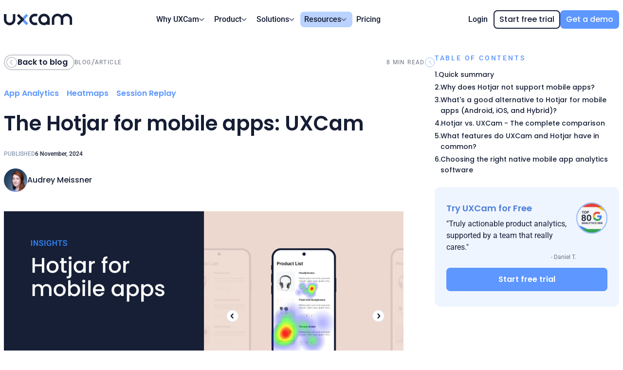

--- FILE ---
content_type: text/html
request_url: https://uxcam.com/blog/hotjar-for-mobile-apps/
body_size: 268815
content:
<!DOCTYPE html><html lang="en-US"><head><script type="text/javascript" defer="" src="https://cdn.cookielaw.org/consent/c921921e-6618-44a4-a98b-82b848341e55/OtAutoBlock.js"></script><script defer="" src="https://cdn.cookielaw.org/scripttemplates/otSDKStub.js" type="text/javascript" charSet="UTF-8" data-domain-script="c921921e-6618-44a4-a98b-82b848341e55"></script><script defer="" src="https://uxcam.com/plans/region.js"></script><script defer="" src="https://www.google.com/recaptcha/api.js?render=6LdrUYQpAAAAABewF2ICiQRi2oBY57Nob5yqoD2L"></script><meta charSet="utf-8"/><meta http-equiv="x-ua-compatible" content="ie=edge"/><meta name="viewport" content="width=device-width, initial-scale=1, shrink-to-fit=no, viewport-fit=cover" type="font/otf"/><script type="text/javascript" id="hs-script-loader" async="" src="//js.hs-scripts.com/5081481.js"></script><script defer="">
                  window.dataLayer = window.dataLayer || [];
                  function gtag(){dataLayer.push(arguments)};
                  
                  gtag('consent', 'default', {
                     analytics_storage: "denied", 
                     functionality_storage: "denied",
                  } );
               </script><script defer="">
                  (function(w,d,s,l,i){w[l]=w[l]||[];w[l].push({'gtm.start':
                  new Date().getTime(),event:'gtm.js'});var f=d.getElementsByTagName(s)[0],
                  j=d.createElement(s),dl=l!='dataLayer'?'&l='+l:'';j.async=true;j.defer=true;j.src=
                  'https://www.googletagmanager.com/gtm.js?id='+i+dl;f.parentNode.insertBefore(j,f);
                  })(window,document,'script','dataLayer','GTM-5QL5M25');
						</script><script defer="">
               var _paq = window._paq = window._paq || [];
               /* tracker methods like "setCustomDimension" should be called before "trackPageView" */
               _paq.push(["setCookieDomain", "*.www.uxcam.com"]);
               _paq.push(['trackPageView']);
               _paq.push(['enableLinkTracking']);
               (function() {
                  var u="https://uxcam.matomo.cloud/";
                  _paq.push(['setTrackerUrl', u+'matomo.php']);
                  _paq.push(['setSiteId', '1']);
                  var d=document, g=d.createElement('script'), s=d.getElementsByTagName('script')[0];
                  g.async=true; g.defer=true; g.src='//cdn.matomo.cloud/uxcam.matomo.cloud/matomo.js'; s.parentNode.insertBefore(g,s);
               })();</script><script defer="">var _mtm = window._mtm = window._mtm || [];
               _mtm.push({'mtm.startTime': (new Date().getTime()), 'event': 'mtm.Start'});
               (function() {
                 var d=document, g=d.createElement('script'), s=d.getElementsByTagName('script')[0];
                 g.async=true; g.defer=true; g.src='https://cdn.matomo.cloud/uxcam.matomo.cloud/container_tpxiJdmk.js'; s.parentNode.insertBefore(g,s);
               })();</script><script type="text/javascript" defer="">
                  (function( appKey, opts ) {
                     window.uxc = {
                        __t: [],
                        __ak: appKey,
                        __o: opts,
                        event: function( n, p ) {
                           this.__t.push( [ 'event', n, p ] )
                        },
                        setUserIdentity: function( i ) {
                           this.__t.push( [ 'setUserIdentity', i ] )
                        },
                        setUserProperty: function( k, v ) {
                           this.__t.push( [ 'setUserProperty', k, v ] )
                        },
                        setUserProperties: function( p ) {
                           this.__t.push( [ 'setUserProperties', p ] )
                        },
                     };
                     var head = document.getElementsByTagName('head')[0];
                     var script = document.createElement('script');
                     script.type = 'text/javascript';
                     script.src = '//websdk-recording.uxcam.com/index.js';
                     script.async = true;
                     script.defer = true;
                     script.id = 'uxcam-web-sdk';
                     script.crossOrigin = 'anonymous';
                     head.appendChild(script);
                  } )( '1vtfhooowv6cb0g', {} );
                  </script><link rel="preconnect" href="https://websdk-recording.uxcam.com"/><meta name="generator" content="Gatsby 5.14.0"/><meta data-react-helmet="true" name="author" content="UXCam"/><meta data-react-helmet="true" name="description" content="Hotjar is not compatible with mobile apps. Learn about the best of all Hotjar alternatives for mobile apps when it comes to heatmaps &amp; session recordings. "/><meta data-react-helmet="true" name="robots" content="follow, index, max-snippet:-1, max-video-preview:-1, max-image-preview:large"/><meta data-react-helmet="true" property="og:locale" content="en_US"/><meta data-react-helmet="true" property="og:type" content="article"/><meta data-react-helmet="true" property="og:title" content="The Hotjar for mobile apps: UXCam"/><meta data-react-helmet="true" property="og:description" content="Hotjar is not compatible with mobile apps. Learn about the best of all Hotjar alternatives for mobile apps when it comes to heatmaps &amp; session recordings. "/><meta data-react-helmet="true" property="og:url" content="https://uxcam.com/blog/hotjar-for-mobile-apps"/><meta data-react-helmet="true" property="og:site_name" content="UXCam Blog"/><meta data-react-helmet="true" property="og:image" content="https://images.ctfassets.net/vv1yxl437u7d/3prVQQQnAztDrSgQ71tMvS/812a4debced52bdca9a9cea09ae4f157/Group_8016.png"/><meta data-react-helmet="true" property="og:image:secure_url" content="https://images.ctfassets.net/vv1yxl437u7d/3prVQQQnAztDrSgQ71tMvS/812a4debced52bdca9a9cea09ae4f157/Group_8016.png"/><meta data-react-helmet="true" property="og:image:width" content="2404"/><meta data-react-helmet="true" property="og:image:height" content="1260"/><meta data-react-helmet="true" property="og:image:alt" content="Group 8016"/><meta data-react-helmet="true" property="og:image:type" content="image/png"/><meta data-react-helmet="true" property="og:updated_time" content="2024-11-07T00:00+01:00"/><meta data-react-helmet="true" name="twitter:card" content="summary_large_image"/><meta data-react-helmet="true" name="twitter:description" content="Hotjar is not compatible with mobile apps. Learn about the best of all Hotjar alternatives for mobile apps when it comes to heatmaps &amp; session recordings. "/><meta data-react-helmet="true" name="twitter:title" content="The Hotjar for mobile apps: UXCam"/><meta data-react-helmet="true" name="twitter:image" content="https://images.ctfassets.net/vv1yxl437u7d/3prVQQQnAztDrSgQ71tMvS/812a4debced52bdca9a9cea09ae4f157/Group_8016.png"/><meta data-react-helmet="true" name="twitter:site" content="@uxcam"/><meta data-react-helmet="true" name="twitter:domain" content="Inside UXCam"/><meta data-react-helmet="true" property="article:section" content="App Analyses"/><meta data-react-helmet="true" property="article:tag" content="App Analytics"/><meta data-react-helmet="true" property="article:tag" content="Heatmaps"/><meta data-react-helmet="true" property="article:tag" content="Session Replay"/><meta name="theme-color" content="#5D97FF"/><style data-href="/styles.b6f2badea2724ff42f9f.css" data-identity="gatsby-global-css">@font-face{font-display:swap;font-family:Great Vibes;font-style:normal;font-weight:400;src:url([data-uri]) format("woff2"),url([data-uri]) format("woff");unicode-range:u+0460-052f,u+1c80-1c8a,u+20b4,u+2de0-2dff,u+a640-a69f,u+fe2e-fe2f}@font-face{font-display:swap;font-family:Great Vibes;font-style:normal;font-weight:400;src:url(/static/great-vibes-cyrillic-400-normal-3591083f90922b3d6ca3a3904eb47276.woff2) format("woff2"),url(/static/great-vibes-cyrillic-400-normal-679aedcd74b6226d43b640b86f5b0f05.woff) format("woff");unicode-range:u+0301,u+0400-045f,u+0490-0491,u+04b0-04b1,u+2116}@font-face{font-display:swap;font-family:Great Vibes;font-style:normal;font-weight:400;src:url([data-uri]) format("woff2"),url([data-uri]) format("woff");unicode-range:u+1f??}@font-face{font-display:swap;font-family:Great Vibes;font-style:normal;font-weight:400;src:url(/static/great-vibes-vietnamese-400-normal-ff4e03fe67dded1f531a09c24bc28981.woff2) format("woff2"),url([data-uri]) format("woff");unicode-range:u+0102-0103,u+0110-0111,u+0128-0129,u+0168-0169,u+01a0-01a1,u+01af-01b0,u+0300-0301,u+0303-0304,u+0308-0309,u+0323,u+0329,u+1ea0-1ef9,u+20ab}@font-face{font-display:swap;font-family:Great Vibes;font-style:normal;font-weight:400;src:url(/static/great-vibes-latin-ext-400-normal-0bf01164dac179702ae238e938802a40.woff2) format("woff2"),url(/static/great-vibes-latin-ext-400-normal-7368b07183d3e5f911d810aad89ca346.woff) format("woff");unicode-range:u+0100-02ba,u+02bd-02c5,u+02c7-02cc,u+02ce-02d7,u+02dd-02ff,u+0304,u+0308,u+0329,u+1d00-1dbf,u+1e00-1e9f,u+1ef2-1eff,u+2020,u+20a0-20ab,u+20ad-20c0,u+2113,u+2c60-2c7f,u+a720-a7ff}@font-face{font-display:swap;font-family:Great Vibes;font-style:normal;font-weight:400;src:url(/static/great-vibes-latin-400-normal-d67b134b5da10fc907cf61c741df4908.woff2) format("woff2"),url(/static/great-vibes-latin-400-normal-07ba0590f029a6b2443e6f35e1b0d8c5.woff) format("woff");unicode-range:u+00??,u+0131,u+0152-0153,u+02bb-02bc,u+02c6,u+02da,u+02dc,u+0304,u+0308,u+0329,u+2000-206f,u+20ac,u+2122,u+2191,u+2193,u+2212,u+2215,u+feff,u+fffd}@font-face{font-display:swap;font-family:Poppins;font-style:normal;font-weight:400;src:url([data-uri]) format("woff2"),url([data-uri]) format("woff");unicode-range:u+0100-02ba,u+02bd-02c5,u+02c7-02cc,u+02ce-02d7,u+02dd-02ff,u+0304,u+0308,u+0329,u+1d00-1dbf,u+1e00-1e9f,u+1ef2-1eff,u+2020,u+20a0-20ab,u+20ad-20c0,u+2113,u+2c60-2c7f,u+a720-a7ff}@font-face{font-display:swap;font-family:Poppins;font-style:normal;font-weight:400;src:url([data-uri]) format("woff2"),url(/static/poppins-latin-400-normal-1458587c0aa7cd06b82bff30c89e6ce5.woff) format("woff");unicode-range:u+00??,u+0131,u+0152-0153,u+02bb-02bc,u+02c6,u+02da,u+02dc,u+0304,u+0308,u+0329,u+2000-206f,u+20ac,u+2122,u+2191,u+2193,u+2212,u+2215,u+feff,u+fffd}@font-face{font-display:swap;font-family:Poppins;font-style:normal;font-weight:500;src:url([data-uri]) format("woff2"),url([data-uri]) format("woff");unicode-range:u+0100-02ba,u+02bd-02c5,u+02c7-02cc,u+02ce-02d7,u+02dd-02ff,u+0304,u+0308,u+0329,u+1d00-1dbf,u+1e00-1e9f,u+1ef2-1eff,u+2020,u+20a0-20ab,u+20ad-20c0,u+2113,u+2c60-2c7f,u+a720-a7ff}@font-face{font-display:swap;font-family:Poppins;font-style:normal;font-weight:500;src:url([data-uri]) format("woff2"),url(/static/poppins-latin-500-normal-eb0d4c666d17c3ab18483b819046b3e7.woff) format("woff");unicode-range:u+00??,u+0131,u+0152-0153,u+02bb-02bc,u+02c6,u+02da,u+02dc,u+0304,u+0308,u+0329,u+2000-206f,u+20ac,u+2122,u+2191,u+2193,u+2212,u+2215,u+feff,u+fffd}@font-face{font-display:swap;font-family:Poppins;font-style:normal;font-weight:600;src:url([data-uri]) format("woff2"),url([data-uri]) format("woff");unicode-range:u+0100-02ba,u+02bd-02c5,u+02c7-02cc,u+02ce-02d7,u+02dd-02ff,u+0304,u+0308,u+0329,u+1d00-1dbf,u+1e00-1e9f,u+1ef2-1eff,u+2020,u+20a0-20ab,u+20ad-20c0,u+2113,u+2c60-2c7f,u+a720-a7ff}@font-face{font-display:swap;font-family:Poppins;font-style:normal;font-weight:600;src:url([data-uri]) format("woff2"),url(/static/poppins-latin-600-normal-c0dcdaeaab8caa158cb99007a8e4657a.woff) format("woff");unicode-range:u+00??,u+0131,u+0152-0153,u+02bb-02bc,u+02c6,u+02da,u+02dc,u+0304,u+0308,u+0329,u+2000-206f,u+20ac,u+2122,u+2191,u+2193,u+2212,u+2215,u+feff,u+fffd}@font-face{font-display:swap;font-family:Poppins;font-style:normal;font-weight:700;src:url([data-uri]) format("woff2"),url([data-uri]) format("woff");unicode-range:u+0100-02ba,u+02bd-02c5,u+02c7-02cc,u+02ce-02d7,u+02dd-02ff,u+0304,u+0308,u+0329,u+1d00-1dbf,u+1e00-1e9f,u+1ef2-1eff,u+2020,u+20a0-20ab,u+20ad-20c0,u+2113,u+2c60-2c7f,u+a720-a7ff}@font-face{font-display:swap;font-family:Poppins;font-style:normal;font-weight:700;src:url([data-uri]) format("woff2"),url(/static/poppins-latin-700-normal-cd04c2ad00870c9ceebf088ec3981c25.woff) format("woff");unicode-range:u+00??,u+0131,u+0152-0153,u+02bb-02bc,u+02c6,u+02da,u+02dc,u+0304,u+0308,u+0329,u+2000-206f,u+20ac,u+2122,u+2191,u+2193,u+2212,u+2215,u+feff,u+fffd}@font-face{font-display:swap;font-family:Roboto;font-style:normal;font-weight:400;src:url(/static/roboto-cyrillic-ext-400-normal-31476620b88eec076438dd0e9b85c277.woff2) format("woff2"),url(/static/roboto-cyrillic-ext-400-normal-5e3f232f89080810567d47e7b8021ffd.woff) format("woff");unicode-range:u+0460-052f,u+1c80-1c8a,u+20b4,u+2de0-2dff,u+a640-a69f,u+fe2e-fe2f}@font-face{font-display:swap;font-family:Roboto;font-style:normal;font-weight:400;src:url(/static/roboto-cyrillic-400-normal-86d5c52f4588f9f221d7118f856421c6.woff2) format("woff2"),url([data-uri]) format("woff");unicode-range:u+0301,u+0400-045f,u+0490-0491,u+04b0-04b1,u+2116}@font-face{font-display:swap;font-family:Roboto;font-style:normal;font-weight:400;src:url([data-uri]) format("woff2"),url([data-uri]) format("woff");unicode-range:u+1f??}@font-face{font-display:swap;font-family:Roboto;font-style:normal;font-weight:400;src:url([data-uri]) format("woff2"),url([data-uri]) format("woff");unicode-range:u+0370-0377,u+037a-037f,u+0384-038a,u+038c,u+038e-03a1,u+03a3-03ff}@font-face{font-display:swap;font-family:Roboto;font-style:normal;font-weight:400;src:url(/static/roboto-math-400-normal-b60d9fba1e21da7497e6243b6b19fd8a.woff2) format("woff2"),url(/static/roboto-math-400-normal-3d3a272e5233c5fb1969ec597a83ff48.woff) format("woff");unicode-range:u+0302-0303,u+0305,u+0307-0308,u+0310,u+0312,u+0315,u+031a,u+0326-0327,u+032c,u+032f-0330,u+0332-0333,u+0338,u+033a,u+0346,u+034d,u+0391-03a1,u+03a3-03a9,u+03b1-03c9,u+03d1,u+03d5-03d6,u+03f0-03f1,u+03f4-03f5,u+2016-2017,u+2034-2038,u+203c,u+2040,u+2043,u+2047,u+2050,u+2057,u+205f,u+2070-2071,u+2074-208e,u+2090-209c,u+20d0-20dc,u+20e1,u+20e5-20ef,u+2100-2112,u+2114-2115,u+2117-2121,u+2123-214f,u+2190,u+2192,u+2194-21ae,u+21b0-21e5,u+21f1-21f2,u+21f4-2211,u+2213-2214,u+2216-22ff,u+2308-230b,u+2310,u+2319,u+231c-2321,u+2336-237a,u+237c,u+2395,u+239b-23b7,u+23d0,u+23dc-23e1,u+2474-2475,u+25af,u+25b3,u+25b7,u+25bd,u+25c1,u+25ca,u+25cc,u+25fb,u+266d-266f,u+27c0-27ff,u+2900-2aff,u+2b0e-2b11,u+2b30-2b4c,u+2bfe,u+3030,u+ff5b,u+ff5d,u+1d400-1d7ff,u+1ee??}@font-face{font-display:swap;font-family:Roboto;font-style:normal;font-weight:400;src:url(/static/roboto-symbols-400-normal-bb5b5d1459beb07bd3d59cc06ebe5d04.woff2) format("woff2"),url([data-uri]) format("woff");unicode-range:u+0001-000c,u+000e-001f,u+007f-009f,u+20dd-20e0,u+20e2-20e4,u+2150-218f,u+2190,u+2192,u+2194-2199,u+21af,u+21e6-21f0,u+21f3,u+2218-2219,u+2299,u+22c4-22c6,u+2300-243f,u+2440-244a,u+2460-24ff,u+25a0-27bf,u+28??,u+2921-2922,u+2981,u+29bf,u+29eb,u+2b??,u+4dc0-4dff,u+fff9-fffb,u+10140-1018e,u+10190-1019c,u+101a0,u+101d0-101fd,u+102e0-102fb,u+10e60-10e7e,u+1d2c0-1d2d3,u+1d2e0-1d37f,u+1f0??,u+1f100-1f1ad,u+1f1e6-1f1ff,u+1f30d-1f30f,u+1f315,u+1f31c,u+1f31e,u+1f320-1f32c,u+1f336,u+1f378,u+1f37d,u+1f382,u+1f393-1f39f,u+1f3a7-1f3a8,u+1f3ac-1f3af,u+1f3c2,u+1f3c4-1f3c6,u+1f3ca-1f3ce,u+1f3d4-1f3e0,u+1f3ed,u+1f3f1-1f3f3,u+1f3f5-1f3f7,u+1f408,u+1f415,u+1f41f,u+1f426,u+1f43f,u+1f441-1f442,u+1f444,u+1f446-1f449,u+1f44c-1f44e,u+1f453,u+1f46a,u+1f47d,u+1f4a3,u+1f4b0,u+1f4b3,u+1f4b9,u+1f4bb,u+1f4bf,u+1f4c8-1f4cb,u+1f4d6,u+1f4da,u+1f4df,u+1f4e3-1f4e6,u+1f4ea-1f4ed,u+1f4f7,u+1f4f9-1f4fb,u+1f4fd-1f4fe,u+1f503,u+1f507-1f50b,u+1f50d,u+1f512-1f513,u+1f53e-1f54a,u+1f54f-1f5fa,u+1f610,u+1f650-1f67f,u+1f687,u+1f68d,u+1f691,u+1f694,u+1f698,u+1f6ad,u+1f6b2,u+1f6b9-1f6ba,u+1f6bc,u+1f6c6-1f6cf,u+1f6d3-1f6d7,u+1f6e0-1f6ea,u+1f6f0-1f6f3,u+1f6f7-1f6fc,u+1f7??,u+1f800-1f80b,u+1f810-1f847,u+1f850-1f859,u+1f860-1f887,u+1f890-1f8ad,u+1f8b0-1f8bb,u+1f8c0-1f8c1,u+1f900-1f90b,u+1f93b,u+1f946,u+1f984,u+1f996,u+1f9e9,u+1fa00-1fa6f,u+1fa70-1fa7c,u+1fa80-1fa89,u+1fa8f-1fac6,u+1face-1fadc,u+1fadf-1fae9,u+1faf0-1faf8,u+1fb??}@font-face{font-display:swap;font-family:Roboto;font-style:normal;font-weight:400;src:url([data-uri]) format("woff2"),url([data-uri]) format("woff");unicode-range:u+0102-0103,u+0110-0111,u+0128-0129,u+0168-0169,u+01a0-01a1,u+01af-01b0,u+0300-0301,u+0303-0304,u+0308-0309,u+0323,u+0329,u+1ea0-1ef9,u+20ab}@font-face{font-display:swap;font-family:Roboto;font-style:normal;font-weight:400;src:url(/static/roboto-latin-ext-400-normal-0f86a30ca7e981fcfc9982c7837eee7d.woff2) format("woff2"),url(/static/roboto-latin-ext-400-normal-2bfbba2d51a85c8702dd47b936ab43b4.woff) format("woff");unicode-range:u+0100-02ba,u+02bd-02c5,u+02c7-02cc,u+02ce-02d7,u+02dd-02ff,u+0304,u+0308,u+0329,u+1d00-1dbf,u+1e00-1e9f,u+1ef2-1eff,u+2020,u+20a0-20ab,u+20ad-20c0,u+2113,u+2c60-2c7f,u+a720-a7ff}@font-face{font-display:swap;font-family:Roboto;font-style:normal;font-weight:400;src:url(/static/roboto-latin-400-normal-df1be0be92f6f19b8115434437800c28.woff2) format("woff2"),url(/static/roboto-latin-400-normal-50a0a61e29c19a2f05cb1ed977d6cf98.woff) format("woff");unicode-range:u+00??,u+0131,u+0152-0153,u+02bb-02bc,u+02c6,u+02da,u+02dc,u+0304,u+0308,u+0329,u+2000-206f,u+20ac,u+2122,u+2191,u+2193,u+2212,u+2215,u+feff,u+fffd}@font-face{font-display:swap;font-family:Roboto;font-style:normal;font-weight:500;src:url(/static/roboto-cyrillic-ext-500-normal-634ee2238bf30f362d52d7604dbe82ec.woff2) format("woff2"),url(/static/roboto-cyrillic-ext-500-normal-d6c661248da2fde17768d50d25663d22.woff) format("woff");unicode-range:u+0460-052f,u+1c80-1c8a,u+20b4,u+2de0-2dff,u+a640-a69f,u+fe2e-fe2f}@font-face{font-display:swap;font-family:Roboto;font-style:normal;font-weight:500;src:url(/static/roboto-cyrillic-500-normal-1fb2c6d685bfb888cfa3de85942a2f44.woff2) format("woff2"),url([data-uri]) format("woff");unicode-range:u+0301,u+0400-045f,u+0490-0491,u+04b0-04b1,u+2116}@font-face{font-display:swap;font-family:Roboto;font-style:normal;font-weight:500;src:url([data-uri]) format("woff2"),url([data-uri]) format("woff");unicode-range:u+1f??}@font-face{font-display:swap;font-family:Roboto;font-style:normal;font-weight:500;src:url([data-uri]) format("woff2"),url([data-uri]) format("woff");unicode-range:u+0370-0377,u+037a-037f,u+0384-038a,u+038c,u+038e-03a1,u+03a3-03ff}@font-face{font-display:swap;font-family:Roboto;font-style:normal;font-weight:500;src:url(/static/roboto-math-500-normal-41db483cb764343fca71e8c0e20bf35e.woff2) format("woff2"),url(/static/roboto-math-500-normal-c3014a611cd9d8fa6252c1ed7a972a12.woff) format("woff");unicode-range:u+0302-0303,u+0305,u+0307-0308,u+0310,u+0312,u+0315,u+031a,u+0326-0327,u+032c,u+032f-0330,u+0332-0333,u+0338,u+033a,u+0346,u+034d,u+0391-03a1,u+03a3-03a9,u+03b1-03c9,u+03d1,u+03d5-03d6,u+03f0-03f1,u+03f4-03f5,u+2016-2017,u+2034-2038,u+203c,u+2040,u+2043,u+2047,u+2050,u+2057,u+205f,u+2070-2071,u+2074-208e,u+2090-209c,u+20d0-20dc,u+20e1,u+20e5-20ef,u+2100-2112,u+2114-2115,u+2117-2121,u+2123-214f,u+2190,u+2192,u+2194-21ae,u+21b0-21e5,u+21f1-21f2,u+21f4-2211,u+2213-2214,u+2216-22ff,u+2308-230b,u+2310,u+2319,u+231c-2321,u+2336-237a,u+237c,u+2395,u+239b-23b7,u+23d0,u+23dc-23e1,u+2474-2475,u+25af,u+25b3,u+25b7,u+25bd,u+25c1,u+25ca,u+25cc,u+25fb,u+266d-266f,u+27c0-27ff,u+2900-2aff,u+2b0e-2b11,u+2b30-2b4c,u+2bfe,u+3030,u+ff5b,u+ff5d,u+1d400-1d7ff,u+1ee??}@font-face{font-display:swap;font-family:Roboto;font-style:normal;font-weight:500;src:url(/static/roboto-symbols-500-normal-a5457b0ec984fd4cc8da201ff1c7c740.woff2) format("woff2"),url([data-uri]) format("woff");unicode-range:u+0001-000c,u+000e-001f,u+007f-009f,u+20dd-20e0,u+20e2-20e4,u+2150-218f,u+2190,u+2192,u+2194-2199,u+21af,u+21e6-21f0,u+21f3,u+2218-2219,u+2299,u+22c4-22c6,u+2300-243f,u+2440-244a,u+2460-24ff,u+25a0-27bf,u+28??,u+2921-2922,u+2981,u+29bf,u+29eb,u+2b??,u+4dc0-4dff,u+fff9-fffb,u+10140-1018e,u+10190-1019c,u+101a0,u+101d0-101fd,u+102e0-102fb,u+10e60-10e7e,u+1d2c0-1d2d3,u+1d2e0-1d37f,u+1f0??,u+1f100-1f1ad,u+1f1e6-1f1ff,u+1f30d-1f30f,u+1f315,u+1f31c,u+1f31e,u+1f320-1f32c,u+1f336,u+1f378,u+1f37d,u+1f382,u+1f393-1f39f,u+1f3a7-1f3a8,u+1f3ac-1f3af,u+1f3c2,u+1f3c4-1f3c6,u+1f3ca-1f3ce,u+1f3d4-1f3e0,u+1f3ed,u+1f3f1-1f3f3,u+1f3f5-1f3f7,u+1f408,u+1f415,u+1f41f,u+1f426,u+1f43f,u+1f441-1f442,u+1f444,u+1f446-1f449,u+1f44c-1f44e,u+1f453,u+1f46a,u+1f47d,u+1f4a3,u+1f4b0,u+1f4b3,u+1f4b9,u+1f4bb,u+1f4bf,u+1f4c8-1f4cb,u+1f4d6,u+1f4da,u+1f4df,u+1f4e3-1f4e6,u+1f4ea-1f4ed,u+1f4f7,u+1f4f9-1f4fb,u+1f4fd-1f4fe,u+1f503,u+1f507-1f50b,u+1f50d,u+1f512-1f513,u+1f53e-1f54a,u+1f54f-1f5fa,u+1f610,u+1f650-1f67f,u+1f687,u+1f68d,u+1f691,u+1f694,u+1f698,u+1f6ad,u+1f6b2,u+1f6b9-1f6ba,u+1f6bc,u+1f6c6-1f6cf,u+1f6d3-1f6d7,u+1f6e0-1f6ea,u+1f6f0-1f6f3,u+1f6f7-1f6fc,u+1f7??,u+1f800-1f80b,u+1f810-1f847,u+1f850-1f859,u+1f860-1f887,u+1f890-1f8ad,u+1f8b0-1f8bb,u+1f8c0-1f8c1,u+1f900-1f90b,u+1f93b,u+1f946,u+1f984,u+1f996,u+1f9e9,u+1fa00-1fa6f,u+1fa70-1fa7c,u+1fa80-1fa89,u+1fa8f-1fac6,u+1face-1fadc,u+1fadf-1fae9,u+1faf0-1faf8,u+1fb??}@font-face{font-display:swap;font-family:Roboto;font-style:normal;font-weight:500;src:url([data-uri]) format("woff2"),url([data-uri]) format("woff");unicode-range:u+0102-0103,u+0110-0111,u+0128-0129,u+0168-0169,u+01a0-01a1,u+01af-01b0,u+0300-0301,u+0303-0304,u+0308-0309,u+0323,u+0329,u+1ea0-1ef9,u+20ab}@font-face{font-display:swap;font-family:Roboto;font-style:normal;font-weight:500;src:url(/static/roboto-latin-ext-500-normal-8f02573e78730021ef49fac68eb3fcc7.woff2) format("woff2"),url(/static/roboto-latin-ext-500-normal-aecaab4c4da2bf91377abd353277aff4.woff) format("woff");unicode-range:u+0100-02ba,u+02bd-02c5,u+02c7-02cc,u+02ce-02d7,u+02dd-02ff,u+0304,u+0308,u+0329,u+1d00-1dbf,u+1e00-1e9f,u+1ef2-1eff,u+2020,u+20a0-20ab,u+20ad-20c0,u+2113,u+2c60-2c7f,u+a720-a7ff}@font-face{font-display:swap;font-family:Roboto;font-style:normal;font-weight:500;src:url(/static/roboto-latin-500-normal-599f66a60bdf974e578e36c303da5db1.woff2) format("woff2"),url(/static/roboto-latin-500-normal-c320def131b39bceabd8e21da39eaaee.woff) format("woff");unicode-range:u+00??,u+0131,u+0152-0153,u+02bb-02bc,u+02c6,u+02da,u+02dc,u+0304,u+0308,u+0329,u+2000-206f,u+20ac,u+2122,u+2191,u+2193,u+2212,u+2215,u+feff,u+fffd}#drift-frame-controller{z-index:9999!important}#ot-sdk-btn-floating{display:none}.grecaptcha-badge{visibility:hidden}#onetrust-button-group>#onetrust-accept-btn-handler,#onetrust-button-group>#onetrust-pc-btn-handler,#onetrust-button-group>#onetrust-reject-all-handler{border-color:#5d97ff!important;border-radius:4px!important;font-family:Poppins,sans-serif!important;font-weight:500!important;transition:all .15s ease-in-out!important}#onetrust-button-group>#onetrust-accept-btn-handler{background-color:#5d97ff!important;border-color:#5d97ff!important}#onetrust-button-group>#onetrust-accept-btn-handler:hover{background-color:#151e35!important;border-color:#151e35!important;opacity:1!important}#onetrust-button-group>#onetrust-pc-btn-handler,#onetrust-button-group>#onetrust-reject-all-handler{background-color:#fff!important;border-color:#5d97ff!important;color:#5d97ff!important}#onetrust-button-group>#onetrust-pc-btn-handler:hover,#onetrust-button-group>#onetrust-reject-all-handler:hover{border-color:#151e35!important;color:#151e35!important;opacity:1!important}#onetrust-policy>#onetrust-policy-text{color:#5b6d89!important}#onetrust-consent-sdk #onetrust-banner-sdk :focus,#onetrust-consent-sdk #onetrust-banner-sdk:focus{outline:none!important}@media only screen and (max-width:500px){html{font-size:14px!important}}html{font-size:16px!important;height:100%}a,abbr,acronym,address,applet,article,aside,audio,b,big,blockquote,body,canvas,caption,center,cite,code,dd,del,details,dfn,div,dl,dt,em,embed,fieldset,figcaption,figure,footer,form,h1,h2,h3,h4,h5,h6,header,hgroup,html,i,iframe,img,ins,kbd,label,legend,li,mark,menu,nav,object,ol,output,p,pre,q,ruby,s,samp,section,small,span,strike,strong,sub,summary,sup,table,tbody,td,tfoot,th,thead,time,tr,tt,u,ul,var,video{border:0;font-size:100%;font:inherit;margin:0;padding:0;vertical-align:baseline}article,aside,details,figcaption,figure,footer,header,hgroup,menu,nav,section{display:block}body{line-height:1}body>div[aria-hidden=true],body>iframe[aria-hidden=true]{display:none!important}ol,ul{list-style:none}blockquote,q{quotes:none}blockquote:after,blockquote:before,q:after,q:before{content:"";content:none}table{border-collapse:collapse;border-spacing:0}a{color:inherit;text-decoration:inherit}body{-webkit-font-smoothing:antialiased;-webkit-tap-highlight-color:rgba(15,15,15,.36);font-family:Roboto,sans-serif}*{box-sizing:border-box}.svg-inline--fa{display:inline-block;height:1em;overflow:visible;vertical-align:-.125em}section{content-visibility:auto}.gray-filter{filter:brightness(0) saturate(100%) invert(66%) sepia(6%) saturate(408%) hue-rotate(187deg) brightness(94%) contrast(92%)}.gray-filter-2{filter:brightness(0) saturate(100%) invert(45%) sepia(7%) saturate(766%) hue-rotate(187deg) brightness(97%) contrast(92%)}#dummy-bg-get-started{background-color:#f5f7fa;height:100px}#cro-2025-get-started-cta+#horizontal-list-v2 #dummy-bg-get-started,#horizontal-list-v2+#cro-2025-get-started-cta #dummy-bg-get-started{background-color:#fff}</style><style>.gatsby-image-wrapper{position:relative;overflow:hidden}.gatsby-image-wrapper picture.object-fit-polyfill{position:static!important}.gatsby-image-wrapper img{bottom:0;height:100%;left:0;margin:0;max-width:none;padding:0;position:absolute;right:0;top:0;width:100%;object-fit:cover}.gatsby-image-wrapper [data-main-image]{opacity:0;transform:translateZ(0);transition:opacity .25s linear;will-change:opacity}.gatsby-image-wrapper-constrained{display:inline-block;vertical-align:top}</style><noscript><style>.gatsby-image-wrapper noscript [data-main-image]{opacity:1!important}.gatsby-image-wrapper [data-placeholder-image]{opacity:0!important}</style></noscript><script type="module">const e="undefined"!=typeof HTMLImageElement&&"loading"in HTMLImageElement.prototype;e&&document.body.addEventListener("load",(function(e){const t=e.target;if(void 0===t.dataset.mainImage)return;if(void 0===t.dataset.gatsbyImageSsr)return;let a=null,n=t;for(;null===a&&n;)void 0!==n.parentNode.dataset.gatsbyImageWrapper&&(a=n.parentNode),n=n.parentNode;const o=a.querySelector("[data-placeholder-image]"),r=new Image;r.src=t.currentSrc,r.decode().catch((()=>{})).then((()=>{t.style.opacity=1,o&&(o.style.opacity=0,o.style.transition="opacity 500ms linear")}))}),!0);</script><title data-react-helmet="true">The Hotjar for mobile apps: UXCam</title><link data-react-helmet="true" rel="alternate" hrefLang="es-MX" href="https://uxcam.com/es/blog/hotjar-para-aplicaciones-moviles-uxcam/"/><link data-react-helmet="true" rel="alternate" hrefLang="pt-BR" href="https://uxcam.com/br/blog/hotjar-para-aplicativos-moveis/"/><link data-react-helmet="true" rel="canonical" href="https://uxcam.com/blog/hotjar-for-mobile-apps/"/><link data-react-helmet="true" rel="profile" href="https://gmpg.org/xfn/11"/><script data-react-helmet="true" type="application/ld+json">{"@context":"https://schema.org","@type":"Organization","name":"UXCam","url":"https://uxcam.com/","logo":"https://uxcam.com/logo.svg","sameAs":["https://www.linkedin.com/company/ux-cam","https://x.com/uxcam","https://www.instagram.com/uxcam/"],"contactPoint":[{"@type":"ContactPoint","contactType":"Support","email":"people@uxcam.com","url":"https://uxcam.com/contact/","availableLanguage":["en"]}],"address":{"@type":"PostalAddress","streetAddress":"Badstraße 20","addressLocality":"Berlin","postalCode":"13357","addressCountry":"DE"}}</script><script data-react-helmet="true" type="application/ld+json">
					{
						"@context": "https://schema.org",
						"@graph": [
							{ "@type": "Place", "@id": "https://uxcam.com/blog/#place" },
							{
								"@type": ["Website", "Organization"],
								"@id": "https://uxcam.com/blog/#organization",
								"url": "https://uxcam.com/blog",
								"logo": {
									"@type": "ImageObject",
									"url": "https://uxcam.com/static/uxcam-socila-media-dcf6b8863c281579e14b7cbb017d8fb0.png"
								},
								"openingHours": ["Monday,Tuesday,Wednesday,Thursday,Friday,Saturday,Sunday 09:00-17:00"],
								"location": { "@id": "https://uxcam.com/blog/#place" }
							},
							{
								"@type": "WebSite",
								"@id": "https://uxcam.com/blog/#website",
								"url": "https://uxcam.com/blog",
								"name": "UXCam",
								"publisher": { "@id": "https://uxcam.com/blog/#organization" },
								"inLanguage": "en_US"
							},
							{
								"@type": "ImageObject",
								"@id": "https://uxcam.com/blog/hotjar-for-mobile-apps/#primaryImage",
								"url": "https://images.ctfassets.net/vv1yxl437u7d/3prVQQQnAztDrSgQ71tMvS/812a4debced52bdca9a9cea09ae4f157/Group_8016.png",
								"width": "2404",
								"height": "1260"
							},
							{
								"@type": "WebPage",
								"@id": "https://uxcam.com/blog/hotjar-for-mobile-apps/#webpage",
								"url": "https://uxcam.com/blog/hotjar-for-mobile-apps/",
								"name": "The Hotjar for mobile apps: UXCam",
								"datePublished": "2024-11-07T00:00+01:00",
								"dateModified": "2024-11-07T00:00+01:00",
								"isPartOf": { "@id": "https://uxcam.com/blog/#website" },
								"primaryImageOfPage": { "@id": "https://uxcam.com/blog/hotjar-for-mobile-apps/#primaryImage", "url": "https://images.ctfassets.net/vv1yxl437u7d/3prVQQQnAztDrSgQ71tMvS/812a4debced52bdca9a9cea09ae4f157/Group_8016.png"},
								"inLanguage": "en_US"
							},
							{
								"@type": "BlogPosting",
								"headline": "The Hotjar for mobile apps: UXCam",
								"datePublished": "2024-11-07T00:00+01:00",
								"dateModified": "2024-11-07T00:00+01:00",
								"author": { "@type": "Person", "name": "Audrey Meissner" },
								"publisher": { "@id": "https://uxcam.com/blog/#organization" },
								"description": "Hotjar is not compatible with mobile apps. Learn about the best of all Hotjar alternatives for mobile apps when it comes to heatmaps & session recordings. ",
								"@id": "https://uxcam.com/blog/hotjar-for-mobile-apps/#richSnippet",
								"isPartOf": { "@id": "https://uxcam.com/blog/hotjar-for-mobile-apps/#webpage" },
								"image": { "@id": "https://uxcam.com/blog/hotjar-for-mobile-apps/#primaryImage" },
								"inLanguage": "en_US",
								"mainEntityOfPage": { "@id": "https://uxcam.com/blog/hotjar-for-mobile-apps/#webpage" }
							}
                     
						]
					}
				</script><link rel="sitemap" type="application/xml" href="/sitemap-index.xml"/><link rel="icon" href="/favicon-32x32.png?v=bcc1011523d9ff8a94e0aa17ff28abf6" type="image/png"/><link rel="icon" href="/favicon.svg?v=bcc1011523d9ff8a94e0aa17ff28abf6" type="image/svg+xml"/><link rel="manifest" href="/manifest.webmanifest" crossorigin="anonymous"/><link rel="apple-touch-icon" sizes="196 x 196" href="/src/images/favicon-dark.svg?v=bcc1011523d9ff8a94e0aa17ff28abf6"/><link rel="apple-touch-icon" sizes="196 x 196" href="/src/images/favicon-dark.svg?v=bcc1011523d9ff8a94e0aa17ff28abf6"/><link rel="apple-touch-icon" sizes="512 x 512" href="/src/images/favicon-dark.png?v=bcc1011523d9ff8a94e0aa17ff28abf6"/></head><body><div id="___gatsby"><div style="outline:none" tabindex="-1" id="gatsby-focus-wrapper"><style data-emotion="css 1caq19c">.css-1caq19c{position:relative;display:-webkit-box;display:-webkit-flex;display:-ms-flexbox;display:flex;min-height:100vh;width:100%;-webkit-flex-direction:column;-ms-flex-direction:column;flex-direction:column;}</style><div class="css-1caq19c e1q62cvb1"><style data-emotion="css bjn8wh">.css-bjn8wh{position:relative;}</style><div class="css-bjn8wh e7by1zm1"><style data-emotion="css g79zlx">.css-g79zlx{background:linear-gradient(-45deg, #DFEAFF 0%, #BED5FF 48%, #7DACFF 100%);-webkit-background-size:400% 400%;background-size:400% 400%;height:-webkit-fit-content;height:-moz-fit-content;height:fit-content;width:100%;-webkit-background-position:100% 50%;background-position:100% 50%;padding:12px 0 24px;bottom:0;-webkit-transform:translateY(100%);-moz-transform:translateY(100%);-ms-transform:translateY(100%);transform:translateY(100%);border-radius:24px 24px 0 0;-webkit-transition:-webkit-transform 0.2s ease-in-out;transition:transform 0.2s ease-in-out;position:fixed;z-index:999;}@-webkit-keyframes gradient{0%{-webkit-background-position:0% 50%;background-position:0% 50%;}50%{-webkit-background-position:100% 50%;background-position:100% 50%;}100%{-webkit-background-position:0% 50%;background-position:0% 50%;}}@keyframes gradient{0%{-webkit-background-position:0% 50%;background-position:0% 50%;}50%{-webkit-background-position:100% 50%;background-position:100% 50%;}100%{-webkit-background-position:0% 50%;background-position:0% 50%;}}@media screen and (min-width: 768px){.css-g79zlx{display:none;}}</style><div class="css-g79zlx erqkks46"><style data-emotion="css 1nt9noj">.css-1nt9noj{text-align:center;color:#161E35;display:-webkit-box;display:-webkit-flex;display:-ms-flexbox;display:flex;-webkit-box-pack:center;-ms-flex-pack:center;-webkit-justify-content:center;justify-content:center;width:100%;}.css-1nt9noj >p{-webkit-flex-basis:100%;-ms-flex-preferred-size:100%;flex-basis:100%;font-size:14px;line-height:16px;font-family:Poppins,sans-serif;}.css-1nt9noj >button{background:none;box-shadow:none;border:none;margin-left:auto;cursor:pointer;}.css-1nt9noj >button svg{-webkit-filter:brightness(0.5);filter:brightness(0.5);}</style><style data-emotion="css w2kiqf">.css-w2kiqf{text-align:center;color:#161E35;display:-webkit-box;display:-webkit-flex;display:-ms-flexbox;display:flex;-webkit-box-pack:center;-ms-flex-pack:center;-webkit-justify-content:center;justify-content:center;width:100%;}.css-w2kiqf >p{-webkit-flex-basis:100%;-ms-flex-preferred-size:100%;flex-basis:100%;font-size:14px;line-height:16px;font-family:Poppins,sans-serif;}.css-w2kiqf >button{background:none;box-shadow:none;border:none;margin-left:auto;cursor:pointer;}.css-w2kiqf >button svg{-webkit-filter:brightness(0.5);filter:brightness(0.5);}</style><style data-emotion="css 9g0isb">.css-9g0isb{position:relative;width:100%;margin-left:auto;margin-right:auto;padding:0px 16px;max-width:1344px;box-sizing:border-box;text-align:center;color:#161E35;display:-webkit-box;display:-webkit-flex;display:-ms-flexbox;display:flex;-webkit-box-pack:center;-ms-flex-pack:center;-webkit-justify-content:center;justify-content:center;width:100%;}@media screen and (min-width: 992px){.css-9g0isb{padding:0px 8px;}}.css-9g0isb >p{-webkit-flex-basis:100%;-ms-flex-preferred-size:100%;flex-basis:100%;font-size:14px;line-height:16px;font-family:Poppins,sans-serif;}.css-9g0isb >button{background:none;box-shadow:none;border:none;margin-left:auto;cursor:pointer;}.css-9g0isb >button svg{-webkit-filter:brightness(0.5);filter:brightness(0.5);}</style><div data-element="container" class="css-9g0isb e1l5rqq80"><style data-emotion="css 1x6vwx4">.css-1x6vwx4{display:-webkit-box;display:-webkit-flex;display:-ms-flexbox;display:flex;-webkit-align-items:flex-start;-webkit-box-align:flex-start;-ms-flex-align:flex-start;align-items:flex-start;-webkit-flex:1;-ms-flex:1;flex:1;-webkit-flex-direction:column;-ms-flex-direction:column;flex-direction:column;-webkit-align-items:center;-webkit-box-align:center;-ms-flex-align:center;align-items:center;}@media screen and (min-width: 768px){.css-1x6vwx4{-webkit-flex-direction:row;-ms-flex-direction:row;flex-direction:row;gap:8px;-webkit-box-flex-wrap:wrap;-webkit-flex-wrap:wrap;-ms-flex-wrap:wrap;flex-wrap:wrap;}}</style><div class="css-1x6vwx4 erqkks43"><style data-emotion="css 1az0ly4">.css-1az0ly4{display:-webkit-box;display:-webkit-flex;display:-ms-flexbox;display:flex;-webkit-align-items:center;-webkit-box-align:center;-ms-flex-align:center;align-items:center;gap:9px;}.css-1az0ly4 p{font-size:12px;line-height:18px;font-family:Poppins,sans-serif;color:#161E35;font-weight:700;}.css-1az0ly4 img{height:29px;width:29px;}@media screen and (min-width: 768px){.css-1az0ly4 img{height:32px;width:32px;}}</style><div class="css-1az0ly4 erqkks42"><img src="https://images.ctfassets.net/vv1yxl437u7d/PZfmySZUT1KvkETp6svos/ab28d2f3d83037d31b867bc5403b5ac4/image.svg" alt="G2 32 x 32 White Circle" height="32" width="32" loading="lazy"/><p>4.7 STARS ON G2</p></div><style data-emotion="css x452hi">.css-x452hi{display:-webkit-box;display:-webkit-flex;display:-ms-flexbox;display:flex;-webkit-flex-direction:column;-ms-flex-direction:column;flex-direction:column;-webkit-align-items:flex-start;-webkit-box-align:flex-start;-ms-flex-align:flex-start;align-items:flex-start;gap:10px;-webkit-flex:1;-ms-flex:1;flex:1;-webkit-box-pack:start;-ms-flex-pack:start;-webkit-justify-content:flex-start;justify-content:flex-start;margin-top:8px;-webkit-align-items:center;-webkit-box-align:center;-ms-flex-align:center;align-items:center;width:100%;}.css-x452hi p{font-family:Poppins,sans-serif;text-align:center;font-size:12px;line-height:18px;}@media screen and (min-width: 768px){.css-x452hi{gap:7px;margin-top:7px;-webkit-flex-direction:row;-ms-flex-direction:row;flex-direction:row;-webkit-box-pack:center;-ms-flex-pack:center;-webkit-justify-content:center;justify-content:center;gap:13px;margin-top:0px;-webkit-box-flex-wrap:wrap;-webkit-flex-wrap:wrap;-ms-flex-wrap:wrap;flex-wrap:wrap;}.css-x452hi p{font-size:14px;line-height:16px;text-align:left;}}</style><div class="css-x452hi erqkks41"><p>Try our product analytics for free. No card required.</p><style data-emotion="css 1rqcbpy">.css-1rqcbpy{width:100%;}.css-1rqcbpy button{width:100%;display:-webkit-box;display:-webkit-flex;display:-ms-flexbox;display:flex;-webkit-box-pack:center;-ms-flex-pack:center;-webkit-justify-content:center;justify-content:center;background-color:#5D97FF;color:white;}@media screen and (min-width: 768px){.css-1rqcbpy{width:auto;}.css-1rqcbpy button{width:auto;display:block;background-color:#FDBB3A;color:#161E35;}}</style><div class="css-1rqcbpy erqkks40"><style data-emotion="css e761u8">.css-e761u8{background-color:#FDBB3A;color:#161E35;line-height:1.75rem;font-size:0.75rem;padding:2px 24px;}.css-e761u8:hover{background-color:#161E35;color:#FFFFFF;}@media screen and (min-width: 768px){.css-e761u8{line-height:1.75rem;font-size:0.75rem;padding:2px 24px;}}</style><style data-emotion="css sj1mwq">.css-sj1mwq{-webkit-flex-shrink:0;-ms-flex-negative:0;flex-shrink:0;width:-webkit-fit-content;width:-moz-fit-content;width:fit-content;}</style><a href="https://app.uxcam.com/signup?ctaTopBannerBlog" target="_blank" rel="noreferrer" class="css-sj1mwq"><style data-emotion="css 2ebg36">.css-2ebg36{background-color:#FDBB3A;color:#161E35;line-height:1.75rem;font-size:0.75rem;padding:2px 24px;}.css-2ebg36:hover{background-color:#161E35;color:#FFFFFF;}@media screen and (min-width: 768px){.css-2ebg36{line-height:1.75rem;font-size:0.75rem;padding:2px 24px;}}</style><style data-emotion="css ymyblg">.css-ymyblg{color:#FFFFFF;border:none;border-radius:8px;font-family:Poppins,sans-serif;font-weight:500;cursor:pointer;-webkit-transition:0.15s all ease-in-out;transition:0.15s all ease-in-out;box-sizing:border-box;display:-webkit-box;display:-webkit-flex;display:-ms-flexbox;display:flex;-webkit-align-items:center;-webkit-box-align:center;-ms-flex-align:center;align-items:center;text-align:left;background-color:#FDBB3A;color:#161E35;line-height:1.75rem;font-size:0.75rem;padding:2px 24px;}.css-ymyblg:hover{background-color:#161E35;color:#FFFFFF;}@media screen and (min-width: 768px){.css-ymyblg{line-height:1.75rem;font-size:0.75rem;padding:2px 24px;}}</style><button type="button" id="OpenStartTrial" class="Blog_Topbanner_Trial css-ymyblg ey1qm1c4" data-target="Blog_Topbanner_Trial" data-variant="primary">Try UXCam for free</button></a></div></div></div></div></div><style data-emotion="css jabiu5">.css-jabiu5{position:fixed;display:-webkit-box;display:-webkit-flex;display:-ms-flexbox;display:flex;width:100%;height:80px;background-color:transparent;z-index:99;-webkit-transition:background-color 0.3s ease-in-out;transition:background-color 0.3s ease-in-out;-webkit-backdrop-filter:none;backdrop-filter:none;-webkit-backdrop-filter:none;}</style><style data-emotion="css q4cf4k">.css-q4cf4k{position:fixed;display:-webkit-box;display:-webkit-flex;display:-ms-flexbox;display:flex;width:100%;height:80px;top:0;z-index:99;-webkit-transition:all 0.3s ease-in-out;transition:all 0.3s ease-in-out;position:fixed;display:-webkit-box;display:-webkit-flex;display:-ms-flexbox;display:flex;width:100%;height:80px;background-color:transparent;z-index:99;-webkit-transition:background-color 0.3s ease-in-out;transition:background-color 0.3s ease-in-out;-webkit-backdrop-filter:none;backdrop-filter:none;-webkit-backdrop-filter:none;}@media screen and (min-width: 768px){.css-q4cf4k{top:0;}}</style><header class="css-q4cf4k e1r43vz911"><style data-emotion="css 19tx2bz">.css-19tx2bz{position:absolute;bottom:4px;left:0;width:100%;height:3px;background:#D8E6FF;z-index:1;}</style><div style="display:none" class="css-19tx2bz e68q1fy1"></div><style data-emotion="css 1q3w284">.css-1q3w284{position:absolute;bottom:4px;left:0;height:3px;background:#5D97FF;z-index:2;border-radius:0 4px 4px 0;}</style><div style="display:none" class="css-1q3w284 e68q1fy0"></div><style data-emotion="css 18keaja">.css-18keaja{display:-webkit-box;display:-webkit-flex;display:-ms-flexbox;display:flex;-webkit-align-items:center;-webkit-box-align:center;-ms-flex-align:center;align-items:center;-webkit-box-flex:1;-webkit-flex-grow:1;-ms-flex-positive:1;flex-grow:1;}</style><style data-emotion="css s3qmql">.css-s3qmql{position:relative;width:100%;margin-left:auto;margin-right:auto;padding:0px 16px;max-width:1344px;box-sizing:border-box;display:-webkit-box;display:-webkit-flex;display:-ms-flexbox;display:flex;-webkit-align-items:center;-webkit-box-align:center;-ms-flex-align:center;align-items:center;-webkit-box-flex:1;-webkit-flex-grow:1;-ms-flex-positive:1;flex-grow:1;}@media screen and (min-width: 992px){.css-s3qmql{padding:0px 8px;}}</style><div data-element="container" class="css-s3qmql e1l5rqq80"><style data-emotion="css 12o9uis">.css-12o9uis{display:-webkit-box;display:-webkit-flex;display:-ms-flexbox;display:flex;-webkit-flex-direction:row;-ms-flex-direction:row;flex-direction:row;-webkit-box-pack:justify;-webkit-justify-content:space-between;justify-content:space-between;-webkit-box-flex:1;-webkit-flex-grow:1;-ms-flex-positive:1;flex-grow:1;-webkit-flex-shrink:0;-ms-flex-negative:0;flex-shrink:0;z-index:99;}.css-12o9uis >li{color:#8A99B1;font-weight:500;font-size:0.875rem;font-family:Roboto,sans-serif;}</style><nav class="css-12o9uis e1r43vz98"><a href="/"><style data-emotion="css eg8pwa">.css-eg8pwa{margin-right:8px;width:141px;height:40px;position:relative;}</style><div class="css-eg8pwa e1r43vz910"><style data-emotion="css 85ldc0">.css-85ldc0{width:100%;position:absolute;top:0;left:0;opacity:0;-webkit-transition:opacity 0.3s ease-in-out;transition:opacity 0.3s ease-in-out;}.css-85ldc0.visible{opacity:1;}</style><img src="/logo.svg" alt="Blue UXCam logo" width="141" height="40" class=" css-85ldc0 e1r43vz99"/><img src="/logo.svg" alt="Blue UXCam logo" width="141" height="40" class=" css-85ldc0 e1r43vz99"/><img src="/logo.svg" alt="Blue UXCam logo" width="141" height="40" class="visible css-85ldc0 e1r43vz99"/></div></a><style data-emotion="css 1o0al6o">.css-1o0al6o{display:none;}@media screen and (min-width: 992px){.css-1o0al6o{display:-webkit-box;display:-webkit-flex;display:-ms-flexbox;display:flex;-webkit-align-items:center;-webkit-box-align:center;-ms-flex-align:center;align-items:center;gap:4px;}}</style><ul class="css-1o0al6o e1r43vz97"><style data-emotion="css 1olym4p">.css-1olym4p{position:relative;-webkit-flex-shrink:0;-ms-flex-negative:0;flex-shrink:0;display:-webkit-box;display:-webkit-flex;display:-ms-flexbox;display:flex;-webkit-align-items:center;-webkit-box-align:center;-ms-flex-align:center;align-items:center;gap:8px;border-radius:8px;height:32px;padding:0 12px 0 8px;}@media (hover: hover){.css-1olym4p:hover{background-color:rgba(185, 210, 255, 1);-webkit-transition:background-color 0.3s ease-in-out,color 0.3s ease-in-out;transition:background-color 0.3s ease-in-out,color 0.3s ease-in-out;}.css-1olym4p:hover img[data-arrow-down]{-webkit-transform:rotate(-180deg);-moz-transform:rotate(-180deg);-ms-transform:rotate(-180deg);transform:rotate(-180deg);-webkit-transition:-webkit-transform 0.3s ease-in-out;transition:transform 0.3s ease-in-out;}.css-1olym4p:hover:hover div,.css-1olym4p:hover:hover a{color:rgba(22, 30, 53, 1);}}.css-1olym4p div,.css-1olym4p a{color:rgba(22, 30, 53, 1);font-weight:500;-webkit-transition:color 0.3s ease-in-out;transition:color 0.3s ease-in-out;}</style><li class="css-1olym4p e1r43vz90"><style data-emotion="css 1dcfv81">.css-1dcfv81{cursor:pointer;display:-webkit-box;display:-webkit-flex;display:-ms-flexbox;display:flex;-webkit-align-items:center;-webkit-box-align:center;-ms-flex-align:center;align-items:center;font-size:1rem;color:#8A99B1;}</style><div class="css-1dcfv81">Why UXCam</div><style data-emotion="css plxe1z">.css-plxe1z{position:absolute;top:100%;left:50%;-webkit-transform:translateX(-20%);-moz-transform:translateX(-20%);-ms-transform:translateX(-20%);transform:translateX(-20%);padding:10px 0 0 0;background-color:transparent;opacity:0;visibility:hidden;}</style><div data-dropdown-id="09af2a59-40ac-54c3-9138-a9ae717398ce" class="css-plxe1z e1r43vz92"><style data-emotion="css 1qy5tq3">.css-1qy5tq3{display:-webkit-box;display:-webkit-flex;display:-ms-flexbox;display:flex;width:100%;background-color:#ffffff;border-radius:12px;box-shadow:0px 3.69px 14.77px 0px rgba(0, 0, 0, 0.32);width:-webkit-max-content;width:-moz-max-content;width:max-content;padding:16px;gap:32px;}</style><div class="css-1qy5tq3 e1r43vz91"><style data-emotion="css 2inop6">.css-2inop6{padding:8px;-webkit-flex-shrink:0;-ms-flex-negative:0;flex-shrink:0;}</style><div class="css-2inop6 e1dgggui11"><style data-emotion="css s02pgt">.css-s02pgt{font-size:10px;text-transform:uppercase;font-weight:500;color:#9B9EA8;margin-bottom:8px;}</style><p class="css-s02pgt e1dgggui2">WHY UXCAM</p><style data-emotion="css d1flvy">.css-d1flvy{display:grid;grid-template-columns:repeat(1, 1fr);gap:8px;}</style><div class="css-d1flvy e1dgggui3"><a class="css-0" href="/full-suite-analytics/"><style data-emotion="css 1834t48">.css-1834t48{display:-webkit-box;display:-webkit-flex;display:-ms-flexbox;display:flex;-webkit-align-items:center;-webkit-box-align:center;-ms-flex-align:center;align-items:center;-webkit-box-pack:justify;-webkit-justify-content:space-between;justify-content:space-between;gap:16px;padding:4px 6px;border-radius:8px;touch-action:manipulation;-webkit-user-select:none;-moz-user-select:none;-ms-user-select:none;user-select:none;-webkit-tap-highlight-color:transparent;}@media screen and (min-width: 992px){.css-1834t48{padding:8px 6px;}}@media (hover: hover){.css-1834t48:hover{background-color:#EFF5FF;}.css-1834t48:hover .item-content .text-content h5,.css-1834t48:hover .item-content .text-content small{color:#2A4473;}.css-1834t48:hover .item-content .item-icon{background-color:#5D97FF;}.css-1834t48:hover .item-content .item-icon svg{color:white;}.css-1834t48:hover .item-content .item-icon img{-webkit-filter:brightness(0) invert(1);filter:brightness(0) invert(1);}.css-1834t48:hover .arrow-icon{visibility:visible;}}.css-1834t48 .item-content{display:-webkit-box;display:-webkit-flex;display:-ms-flexbox;display:flex;-webkit-align-items:center;-webkit-box-align:center;-ms-flex-align:center;align-items:center;gap:8px;}.css-1834t48 .item-content .text-content{display:-webkit-box;display:-webkit-flex;display:-ms-flexbox;display:flex;-webkit-flex-direction:column;-ms-flex-direction:column;flex-direction:column;}.css-1834t48 .item-content .text-content h5{font-size:16px;font-weight:500;color:#161E35;font-family:'Roboto',sans-serif;}.css-1834t48 .item-content .text-content small{font-size:10px;color:#404759;margin-top:4px;font-weight:400;}.css-1834t48 .item-content .item-icon{height:24px;width:24px;display:-webkit-box;display:-webkit-flex;display:-ms-flexbox;display:flex;-webkit-align-items:center;-webkit-box-align:center;-ms-flex-align:center;align-items:center;-webkit-box-pack:center;-ms-flex-pack:center;-webkit-justify-content:center;justify-content:center;background-color:#E8E9EB;border-radius:3px;color:#161E35;-webkit-transition:all 0.2s ease-in-out;transition:all 0.2s ease-in-out;}.css-1834t48 .item-content .item-icon svg{-webkit-transition:color 0.2s ease-in-out;transition:color 0.2s ease-in-out;}.css-1834t48 .item-content .item-icon img{height:14px;width:14px;-webkit-transition:filter 0.2s ease-in-out;transition:filter 0.2s ease-in-out;}.css-1834t48 .arrow-icon{display:-webkit-box;display:-webkit-flex;display:-ms-flexbox;display:flex;-webkit-align-items:center;-webkit-box-align:center;-ms-flex-align:center;align-items:center;-webkit-box-pack:center;-ms-flex-pack:center;-webkit-justify-content:center;justify-content:center;height:16px;width:16px;visibility:hidden;}.css-1834t48 .arrow-icon img{height:10px;width:auto;}</style><div class="css-1834t48 e1dgggui1"><div class="item-content"><div class="item-icon"><img src="https://images.ctfassets.net/vv1yxl437u7d/47MOXJsaPl8doZzwVB87HL/0553dd31347d4cac611b4a7779b21e06/icon-monitor-2.svg" alt="Product &amp; Experience Analytics Icon" height="14" width="15" loading="lazy"/></div><div class="text-content"><h5>Product &amp; UX analytics</h5><small>See metrics &amp; behavior for web &amp; mobile</small></div></div><div class="arrow-icon"><img src="[data-uri]" alt="arrow"/></div></div></a><a class="css-0" href="/leading-mobile-analytics/"><div class="css-1834t48 e1dgggui1"><div class="item-content"><div class="item-icon"><img src="https://images.ctfassets.net/vv1yxl437u7d/71KZxAksCmt31H3UggS0LI/ddc6b5ad1fbbb5b2e40b1a0f5a5eda9b/icon-mobile-analytics.svg" alt="Mobile analytics Icon" height="16" width="17" loading="lazy"/></div><div class="text-content"><h5>Mobile app analytics</h5><small>Trust the industry standard for mobile</small></div></div><div class="arrow-icon"><img src="[data-uri]" alt="arrow"/></div></div></a><a class="css-0" href="/web-analytics/"><div class="css-1834t48 e1dgggui1"><div class="item-content"><div class="item-icon"><img src="https://images.ctfassets.net/vv1yxl437u7d/6dbKd4ouuvH7PXUYtVcaG0/d693d27511cc9a434312c313d9d6e936/Vector.svg" alt="Web Analytics Icon" height="15" width="15" loading="lazy"/></div><div class="text-content"><h5>Web analytics</h5><small>Analyze your web apps and websites</small></div></div><div class="arrow-icon"><img src="[data-uri]" alt="arrow"/></div></div></a><a class="css-0" href="/security-and-privacy/"><div class="css-1834t48 e1dgggui1"><div class="item-content"><div class="item-icon"><img src="https://images.ctfassets.net/vv1yxl437u7d/14uAM7k4R0C9CWVahFTl2c/cbe07a7654fe5ad345f029de4222e77c/icon-security.svg" alt="Security &amp; compliance Icon" height="14" width="15" loading="lazy"/></div><div class="text-content"><h5>Security &amp; compliance</h5><small>Keep your data secure</small></div></div><div class="arrow-icon"><img src="[data-uri]" alt="arrow"/></div></div></a><a class="css-0" href="/integrations/"><div class="css-1834t48 e1dgggui1"><div class="item-content"><div class="item-icon"><img src="https://images.ctfassets.net/vv1yxl437u7d/5DxVtK4vaeSxi5gN7SIiUY/1b5ec6936bd9c3f744635552449b2142/icon-integration-2.svg" alt="Integrations Icon" height="14" width="15" loading="lazy"/></div><div class="text-content"><h5>Integrations</h5><small>Integrate with your tech stack</small></div></div><div class="arrow-icon"><img src="[data-uri]" alt="arrow"/></div></div></a></div></div><style data-emotion="css 83vfcf">.css-83vfcf{background-color:#F5F5F5;border-radius:12px;padding:16px;margin-left:24px;margin:0px;height:-webkit-fit-content;height:-moz-fit-content;height:fit-content;}</style><div class="css-83vfcf e1dgggui10"><p class="css-s02pgt e1dgggui2">UPDATES</p><div class="css-d1flvy e1dgggui3"><a class="css-0" href="/ai/"><style data-emotion="css 14wapiw">.css-14wapiw{border-radius:8px;margin-top:8px;width:-webkit-fit-content;width:-moz-fit-content;width:fit-content;}@media (hover: hover){.css-14wapiw:hover{scale:1.01;-webkit-transition:scale 0.2s ease-in-out;transition:scale 0.2s ease-in-out;}.css-14wapiw:hover h5,.css-14wapiw:hover small{color:#2A4473;}}.css-14wapiw .featured-image{height:124px;width:212px;border-radius:8px;overflow:hidden;}.css-14wapiw .featured-image img{height:100%;width:100%;}.css-14wapiw .featured-content{margin-top:8px;padding:0px 4px;}.css-14wapiw .featured-content h5{font-size:16px;font-weight:500;color:#161E35;}.css-14wapiw .featured-content small{font-size:10px;color:#404759;margin-top:4px;font-weight:400;}</style><div class="css-14wapiw e1dgggui0"><div class="featured-image"><style data-emotion="css 4g6ai3">.css-4g6ai3{cursor:pointer;}</style><style data-emotion="css jd27ui">.css-jd27ui{max-height:100%;max-width:100%;cursor:pointer;}</style><style data-emotion="css 1amzjcx">.css-1amzjcx{cursor:default;max-height:100%;max-width:100%;cursor:pointer;}</style><div data-gatsby-image-wrapper="" class="gatsby-image-wrapper gatsby-image-wrapper-constrained css-1amzjcx e127yk0x2"><div style="max-width:636px;display:block"><img alt="" role="presentation" aria-hidden="true" src="data:image/svg+xml;charset=utf-8,%3Csvg%20height=&#x27;372&#x27;%20width=&#x27;636&#x27;%20xmlns=&#x27;http://www.w3.org/2000/svg&#x27;%20version=&#x27;1.1&#x27;%3E%3C/svg%3E" style="max-width:100%;display:block;position:static"/></div><img aria-hidden="true" data-placeholder-image="" style="opacity:1;transition:opacity 500ms linear" decoding="async" src="[data-uri]" alt=""/><picture><source type="image/webp" data-srcset="https://images.ctfassets.net/vv1yxl437u7d/3z46VF8BaqLDagwIgJEkLd/6da05a148025863a1edbc50132937617/tara-img.png?w=159&amp;h=93&amp;q=95&amp;fm=webp 159w,https://images.ctfassets.net/vv1yxl437u7d/3z46VF8BaqLDagwIgJEkLd/6da05a148025863a1edbc50132937617/tara-img.png?w=318&amp;h=186&amp;q=95&amp;fm=webp 318w,https://images.ctfassets.net/vv1yxl437u7d/3z46VF8BaqLDagwIgJEkLd/6da05a148025863a1edbc50132937617/tara-img.png?w=636&amp;h=372&amp;q=95&amp;fm=webp 636w" sizes="(min-width: 636px) 636px, 100vw"/><img data-gatsby-image-ssr="" data-element="media" data-main-image="" style="object-fit:contain;height:auto;opacity:0" sizes="(min-width: 636px) 636px, 100vw" decoding="async" loading="lazy" data-src="https://images.ctfassets.net/vv1yxl437u7d/3z46VF8BaqLDagwIgJEkLd/6da05a148025863a1edbc50132937617/tara-img.png?w=636&amp;h=372&amp;q=95&amp;fm=png" data-srcset="https://images.ctfassets.net/vv1yxl437u7d/3z46VF8BaqLDagwIgJEkLd/6da05a148025863a1edbc50132937617/tara-img.png?w=159&amp;h=93&amp;q=95&amp;fm=png 159w,https://images.ctfassets.net/vv1yxl437u7d/3z46VF8BaqLDagwIgJEkLd/6da05a148025863a1edbc50132937617/tara-img.png?w=318&amp;h=186&amp;q=95&amp;fm=png 318w,https://images.ctfassets.net/vv1yxl437u7d/3z46VF8BaqLDagwIgJEkLd/6da05a148025863a1edbc50132937617/tara-img.png?w=636&amp;h=372&amp;q=95&amp;fm=png 636w" alt="Tara Nav Bar Img"/></picture><noscript><picture><source type="image/webp" srcSet="https://images.ctfassets.net/vv1yxl437u7d/3z46VF8BaqLDagwIgJEkLd/6da05a148025863a1edbc50132937617/tara-img.png?w=159&amp;h=93&amp;q=95&amp;fm=webp 159w,https://images.ctfassets.net/vv1yxl437u7d/3z46VF8BaqLDagwIgJEkLd/6da05a148025863a1edbc50132937617/tara-img.png?w=318&amp;h=186&amp;q=95&amp;fm=webp 318w,https://images.ctfassets.net/vv1yxl437u7d/3z46VF8BaqLDagwIgJEkLd/6da05a148025863a1edbc50132937617/tara-img.png?w=636&amp;h=372&amp;q=95&amp;fm=webp 636w" sizes="(min-width: 636px) 636px, 100vw"/><img data-gatsby-image-ssr="" data-element="media" data-main-image="" style="object-fit:contain;height:auto;opacity:0" sizes="(min-width: 636px) 636px, 100vw" decoding="async" loading="lazy" src="https://images.ctfassets.net/vv1yxl437u7d/3z46VF8BaqLDagwIgJEkLd/6da05a148025863a1edbc50132937617/tara-img.png?w=636&amp;h=372&amp;q=95&amp;fm=png" srcSet="https://images.ctfassets.net/vv1yxl437u7d/3z46VF8BaqLDagwIgJEkLd/6da05a148025863a1edbc50132937617/tara-img.png?w=159&amp;h=93&amp;q=95&amp;fm=png 159w,https://images.ctfassets.net/vv1yxl437u7d/3z46VF8BaqLDagwIgJEkLd/6da05a148025863a1edbc50132937617/tara-img.png?w=318&amp;h=186&amp;q=95&amp;fm=png 318w,https://images.ctfassets.net/vv1yxl437u7d/3z46VF8BaqLDagwIgJEkLd/6da05a148025863a1edbc50132937617/tara-img.png?w=636&amp;h=372&amp;q=95&amp;fm=png 636w" alt="Tara Nav Bar Img"/></picture></noscript><script type="module">const t="undefined"!=typeof HTMLImageElement&&"loading"in HTMLImageElement.prototype;if(t){const t=document.querySelectorAll("img[data-main-image]");for(let e of t){e.dataset.src&&(e.setAttribute("src",e.dataset.src),e.removeAttribute("data-src")),e.dataset.srcset&&(e.setAttribute("srcset",e.dataset.srcset),e.removeAttribute("data-srcset"));const t=e.parentNode.querySelectorAll("source[data-srcset]");for(let e of t)e.setAttribute("srcset",e.dataset.srcset),e.removeAttribute("data-srcset");e.complete&&(e.style.opacity=1,e.parentNode.parentNode.querySelector("[data-placeholder-image]").style.opacity=0)}}</script></div></div><div class="featured-content"><h5>Introducing Tara AI</h5><small>AI analyst for product teams</small></div></div></a></div></div></div></div><img data-arrow-down="true" src="[data-uri]" alt="Arrow down"/></li><li class="css-1olym4p e1r43vz90"><div class="css-1dcfv81">Product</div><style data-emotion="css 1am1jbh">.css-1am1jbh{position:absolute;top:100%;left:50%;-webkit-transform:translateX(-40%);-moz-transform:translateX(-40%);-ms-transform:translateX(-40%);transform:translateX(-40%);padding:10px 0 0 0;background-color:transparent;opacity:0;visibility:hidden;}</style><div data-dropdown-id="f8313ec1-7887-529d-8f0f-543a6a84cbee" class="css-1am1jbh e1r43vz92"><div class="css-1qy5tq3 e1r43vz91"><style data-emotion="css 1vq8trk">.css-1vq8trk{display:grid;grid-template-columns:240px 1fr;gap:24px;font-family:'Roboto',sans-serif;}</style><div class="css-1vq8trk e1dgggui9"><style data-emotion="css 3w0yoi">.css-3w0yoi{display:-webkit-box;display:-webkit-flex;display:-ms-flexbox;display:flex;-webkit-flex-direction:column;-ms-flex-direction:column;flex-direction:column;gap:8px;}</style><div class="css-3w0yoi e1dgggui8"><style data-emotion="css 1tk8yx0">.css-1tk8yx0{padding:8px;}</style><div class="css-1tk8yx0 e1dgggui7"><h5 class="css-s02pgt e1dgggui5">QUANTITATIVE ANALYTICS</h5><style data-emotion="css znb8w4">.css-znb8w4{width:100%;border:none;background:none;cursor:pointer;text-align:left;display:-webkit-box;display:-webkit-flex;display:-ms-flexbox;display:flex;-webkit-align-items:center;-webkit-box-align:center;-ms-flex-align:center;align-items:center;-webkit-box-pack:justify;-webkit-justify-content:space-between;justify-content:space-between;gap:16px;padding:4px 6px;border-radius:8px;touch-action:manipulation;-webkit-user-select:none;-moz-user-select:none;-ms-user-select:none;user-select:none;-webkit-tap-highlight-color:transparent;background-color:#EFF5FF;}@media screen and (min-width: 992px){.css-znb8w4{padding:8px 6px;}}@media (hover: hover){.css-znb8w4:hover{background-color:#EFF5FF;}.css-znb8w4:hover .item-content .text-content h5,.css-znb8w4:hover .item-content .text-content small{color:#2A4473;}.css-znb8w4:hover .item-content .item-icon{background-color:#5D97FF;}.css-znb8w4:hover .item-content .item-icon svg{color:white;}.css-znb8w4:hover .item-content .item-icon img{-webkit-filter:brightness(0) invert(1);filter:brightness(0) invert(1);}.css-znb8w4:hover .arrow-icon{visibility:visible;}}.css-znb8w4 .item-content{display:-webkit-box;display:-webkit-flex;display:-ms-flexbox;display:flex;-webkit-align-items:center;-webkit-box-align:center;-ms-flex-align:center;align-items:center;gap:8px;}.css-znb8w4 .item-content .text-content{display:-webkit-box;display:-webkit-flex;display:-ms-flexbox;display:flex;-webkit-flex-direction:column;-ms-flex-direction:column;flex-direction:column;}.css-znb8w4 .item-content .text-content h5{font-size:16px;font-weight:500;color:#161E35;font-family:'Roboto',sans-serif;}.css-znb8w4 .item-content .text-content small{font-size:10px;color:#404759;margin-top:4px;font-weight:400;}.css-znb8w4 .item-content .item-icon{height:24px;width:24px;display:-webkit-box;display:-webkit-flex;display:-ms-flexbox;display:flex;-webkit-align-items:center;-webkit-box-align:center;-ms-flex-align:center;align-items:center;-webkit-box-pack:center;-ms-flex-pack:center;-webkit-justify-content:center;justify-content:center;background-color:#E8E9EB;border-radius:3px;color:#161E35;-webkit-transition:all 0.2s ease-in-out;transition:all 0.2s ease-in-out;}.css-znb8w4 .item-content .item-icon svg{-webkit-transition:color 0.2s ease-in-out;transition:color 0.2s ease-in-out;}.css-znb8w4 .item-content .item-icon img{height:14px;width:14px;-webkit-transition:filter 0.2s ease-in-out;transition:filter 0.2s ease-in-out;}.css-znb8w4 .arrow-icon{display:-webkit-box;display:-webkit-flex;display:-ms-flexbox;display:flex;-webkit-align-items:center;-webkit-box-align:center;-ms-flex-align:center;align-items:center;-webkit-box-pack:center;-ms-flex-pack:center;-webkit-justify-content:center;justify-content:center;height:16px;width:16px;visibility:hidden;}.css-znb8w4 .arrow-icon img{height:10px;width:auto;}.css-znb8w4 .item-content .text-content h5,.css-znb8w4 .item-content .text-content small{color:#2A4473;}.css-znb8w4 .item-content .item-icon{background-color:#5D97FF;color:#ffffff!important;}.css-znb8w4 .arrow-icon{visibility:visible;}</style><button class="css-znb8w4 e1dgggui6"><div class="item-content"><div class="item-icon"><svg width="15" height="14" viewBox="0 0 15 14" fill="none"><path fill-rule="evenodd" clip-rule="evenodd" d="M1.97184 0.0665973C1.74249 0.0951093 1.59628 0.136421 1.42784 0.220309C0.989403 0.438645 0.675003 0.852069 0.584875 1.32877C0.553739 1.49343 0.553739 12.5066 0.584875 12.6713C0.710203 13.3342 1.25486 13.8447 1.92384 13.9264C2.12747 13.9512 12.8722 13.9512 13.0758 13.9264C13.7823 13.8401 14.3399 13.2825 14.4262 12.576C14.451 12.3724 14.451 1.62767 14.4262 1.42404C14.3465 0.771509 13.8782 0.255221 13.2177 0.0920053C13.1155 0.0667413 12.7206 0.0646933 7.56384 0.0627413C4.51464 0.0615733 1.99824 0.0633173 1.97184 0.0665973ZM1.93984 1.24617C1.84369 1.29162 1.78489 1.35135 1.74113 1.44804C1.71024 1.51629 1.70852 1.55108 1.70819 2.11604L1.70784 2.71204H7.49984H13.2918L13.2917 2.11604C13.2915 1.52285 13.2913 1.51965 13.2537 1.44004C13.2083 1.34389 13.1485 1.28509 13.0518 1.24133C12.9799 1.20874 12.9786 1.20874 7.49984 1.20855L2.01984 1.20836L1.93984 1.24617ZM1.70784 5.66404V7.46404H2.91392H4.12001L5.07579 6.23143C5.60147 5.55349 6.05414 4.98191 6.08171 4.96125C6.20572 4.86833 6.26641 4.84903 6.43584 4.84858C6.57196 4.84821 6.6071 4.85375 6.67129 4.88561C6.77184 4.93551 6.87995 5.03261 6.92785 5.11609C6.94931 5.15346 7.36185 6.17234 7.84462 7.38028C8.32737 8.58821 8.72745 9.57461 8.73368 9.57228C8.7399 9.56994 9.09372 9.13207 9.51996 8.59924C9.94619 8.06639 10.323 7.60724 10.3574 7.5789C10.3917 7.55057 10.4579 7.51314 10.5044 7.49572C10.5863 7.46506 10.6328 7.46404 11.9404 7.46404H13.2918V5.66404V3.86404H7.49984H1.70784V5.66404ZM5.54819 7.48933C5.14844 8.00485 4.79942 8.44521 4.7726 8.46789C4.74577 8.49058 4.68424 8.5278 4.63584 8.5506L4.54784 8.59204L3.12784 8.59637L1.70784 8.60071L1.708 10.5404L1.70816 12.48L1.74596 12.56C1.79142 12.6562 1.85115 12.715 1.94784 12.7587C2.01982 12.7913 2.0211 12.7913 7.49984 12.7915L12.9798 12.7917L13.0598 12.7539C13.156 12.7085 13.2148 12.6487 13.2585 12.552C13.2907 12.4809 13.2911 12.4572 13.2915 10.54L13.2918 8.60004L12.1358 8.6009L10.9798 8.60175L9.97408 9.8609C9.38547 10.5978 8.93935 11.1422 8.89849 11.1736C8.81801 11.2353 8.66396 11.288 8.56409 11.288C8.39204 11.288 8.17916 11.1752 8.09198 11.0377C8.06657 10.9976 7.64862 9.97197 7.1632 8.75845C6.67777 7.54492 6.27782 6.55204 6.27782 6.55204C6.27782 6.55204 5.94795 6.97383 5.54819 7.48933Z" fill="currentColor"></path></svg></div><div class="text-content"><h5>Product analytics</h5><small>Track product success metrics</small></div></div><div class="arrow-icon"><img src="[data-uri]" alt="arrow"/></div></button></div><div class="css-1tk8yx0 e1dgggui7"><h5 class="css-s02pgt e1dgggui5">QUALITATIVE ANALYTICS</h5><style data-emotion="css fjtkdq">.css-fjtkdq{width:100%;border:none;background:none;cursor:pointer;text-align:left;display:-webkit-box;display:-webkit-flex;display:-ms-flexbox;display:flex;-webkit-align-items:center;-webkit-box-align:center;-ms-flex-align:center;align-items:center;-webkit-box-pack:justify;-webkit-justify-content:space-between;justify-content:space-between;gap:16px;padding:4px 6px;border-radius:8px;touch-action:manipulation;-webkit-user-select:none;-moz-user-select:none;-ms-user-select:none;user-select:none;-webkit-tap-highlight-color:transparent;}@media screen and (min-width: 992px){.css-fjtkdq{padding:8px 6px;}}@media (hover: hover){.css-fjtkdq:hover{background-color:#EFF5FF;}.css-fjtkdq:hover .item-content .text-content h5,.css-fjtkdq:hover .item-content .text-content small{color:#2A4473;}.css-fjtkdq:hover .item-content .item-icon{background-color:#5D97FF;}.css-fjtkdq:hover .item-content .item-icon svg{color:white;}.css-fjtkdq:hover .item-content .item-icon img{-webkit-filter:brightness(0) invert(1);filter:brightness(0) invert(1);}.css-fjtkdq:hover .arrow-icon{visibility:visible;}}.css-fjtkdq .item-content{display:-webkit-box;display:-webkit-flex;display:-ms-flexbox;display:flex;-webkit-align-items:center;-webkit-box-align:center;-ms-flex-align:center;align-items:center;gap:8px;}.css-fjtkdq .item-content .text-content{display:-webkit-box;display:-webkit-flex;display:-ms-flexbox;display:flex;-webkit-flex-direction:column;-ms-flex-direction:column;flex-direction:column;}.css-fjtkdq .item-content .text-content h5{font-size:16px;font-weight:500;color:#161E35;font-family:'Roboto',sans-serif;}.css-fjtkdq .item-content .text-content small{font-size:10px;color:#404759;margin-top:4px;font-weight:400;}.css-fjtkdq .item-content .item-icon{height:24px;width:24px;display:-webkit-box;display:-webkit-flex;display:-ms-flexbox;display:flex;-webkit-align-items:center;-webkit-box-align:center;-ms-flex-align:center;align-items:center;-webkit-box-pack:center;-ms-flex-pack:center;-webkit-justify-content:center;justify-content:center;background-color:#E8E9EB;border-radius:3px;color:#161E35;-webkit-transition:all 0.2s ease-in-out;transition:all 0.2s ease-in-out;}.css-fjtkdq .item-content .item-icon svg{-webkit-transition:color 0.2s ease-in-out;transition:color 0.2s ease-in-out;}.css-fjtkdq .item-content .item-icon img{height:14px;width:14px;-webkit-transition:filter 0.2s ease-in-out;transition:filter 0.2s ease-in-out;}.css-fjtkdq .arrow-icon{display:-webkit-box;display:-webkit-flex;display:-ms-flexbox;display:flex;-webkit-align-items:center;-webkit-box-align:center;-ms-flex-align:center;align-items:center;-webkit-box-pack:center;-ms-flex-pack:center;-webkit-justify-content:center;justify-content:center;height:16px;width:16px;visibility:hidden;}.css-fjtkdq .arrow-icon img{height:10px;width:auto;}</style><button class="css-fjtkdq e1dgggui6"><div class="item-content"><div class="item-icon"><svg width="14" height="14" viewBox="0 0 14 14" fill="none"><path fill-rule="evenodd" clip-rule="evenodd" d="M1.47184 0.0665973C1.24249 0.0951093 1.09628 0.136421 0.927835 0.220309C0.489403 0.438645 0.175003 0.852069 0.0848754 1.32877C0.0537394 1.49343 0.0537394 12.5066 0.0848754 12.6713C0.210203 13.3342 0.75486 13.8447 1.42384 13.9264C1.62747 13.9512 12.3722 13.9512 12.5758 13.9264C13.2823 13.8401 13.8399 13.2825 13.9262 12.576C13.951 12.3724 13.951 1.62767 13.9262 1.42404C13.8465 0.771509 13.3782 0.255221 12.7177 0.0920053C12.6155 0.0667413 12.2206 0.0646933 7.06384 0.0627413C4.01464 0.0615733 1.49824 0.0633173 1.47184 0.0665973ZM1.43984 1.24617C1.34369 1.29162 1.28489 1.35135 1.24113 1.44804C1.21024 1.51629 1.20852 1.55108 1.20819 2.11604L1.20784 2.71204H6.99984H12.7918L12.7917 2.11604C12.7915 1.52285 12.7913 1.51965 12.7537 1.44004C12.7083 1.34389 12.6485 1.28509 12.5518 1.24133C12.4799 1.20874 12.4786 1.20874 6.99984 1.20855L1.51984 1.20836L1.43984 1.24617ZM1.20819 8.17204C1.20854 12.4715 1.2086 12.4802 1.24113 12.552C1.28489 12.6487 1.34369 12.7085 1.43984 12.7539L1.51984 12.7917H6.99984H12.4798L12.5598 12.7539C12.656 12.7085 12.7148 12.6487 12.7585 12.552C12.7911 12.4802 12.7911 12.4715 12.7915 8.17204L12.7918 3.86404H6.99984H1.20784L1.20819 8.17204ZM5.01435 5.64069C4.702 5.68805 4.42526 5.92929 4.3372 6.23095C4.30582 6.33845 4.30419 6.57789 4.33408 6.69015C4.37115 6.82933 4.45265 6.96116 4.57027 7.07212C4.74368 7.2357 4.9126 7.30404 5.14355 7.30404C5.3815 7.30404 5.5851 7.21511 5.74945 7.0394C5.90718 6.87074 5.97584 6.69869 5.97584 6.47204C5.97584 5.957 5.52112 5.56383 5.01435 5.64069ZM8.73104 5.63985C8.47465 5.67882 8.22847 5.85788 8.11012 6.09143C7.99263 6.32325 7.99518 6.63765 8.11636 6.8622C8.17615 6.973 8.32212 7.1249 8.43292 7.19162C8.67691 7.33855 9.03476 7.33855 9.27875 7.19162C9.39022 7.1245 9.54585 6.9626 9.59811 6.85938C9.68907 6.67977 9.71448 6.43767 9.66316 6.2394C9.59712 5.98417 9.35289 5.73754 9.09583 5.66649C8.9798 5.63442 8.83585 5.62391 8.73104 5.63985ZM4.27939 8.90911C4.10542 8.94791 3.96136 9.06741 3.88276 9.23812C3.823 9.36789 3.82342 9.56106 3.88374 9.69209C3.98604 9.91433 4.4416 10.2841 4.91984 10.5332C5.3503 10.7573 5.84334 10.9092 6.39184 10.9866C6.62939 11.0201 7.42168 11.0153 7.65584 10.9789C8.35689 10.8699 8.91422 10.6663 9.42192 10.3336C9.72355 10.136 10.0334 9.85917 10.1001 9.72764C10.2424 9.44744 10.1274 9.09511 9.84697 8.95167C9.7563 8.90528 9.6054 8.88391 9.50275 8.90289C9.36348 8.92863 9.29091 8.96948 9.12784 9.11394C8.94872 9.2726 8.84129 9.35287 8.68608 9.44401C7.80779 9.95972 6.55483 10.02 5.60665 9.5922C5.29398 9.45113 5.13934 9.35026 4.86468 9.10823C4.647 8.91639 4.48851 8.86247 4.27939 8.90911Z" fill="currentColor"></path></svg></div><div class="text-content"><h5>UX analytics</h5><small>Deliver the perfect experience</small></div></div><div class="arrow-icon"><img src="[data-uri]" alt="arrow"/></div></button></div></div><style data-emotion="css 1x9n16l">.css-1x9n16l{background-color:#F5F5F5;border-radius:12px;padding:16px;min-width:247px;}</style><div class="css-1x9n16l e1dgggui4"><p class="css-s02pgt e1dgggui2">Product analytics</p><div class="css-d1flvy e1dgggui3"><a class="css-0" href="/product-analytics/customizable-dashboard/"><div class="css-1834t48 e1dgggui1"><div class="item-content"><div class="item-icon"><img src="https://images.ctfassets.net/vv1yxl437u7d/5ZffMIOWcAVx3503viLzcw/a15ba02fb84ce6b28ef80f4b4646a8db/icon-dashboard-2.svg" alt="Dashboard Icon 2" height="14" width="14" loading="lazy"/></div><div class="text-content"><h5>Dashboards</h5><small>Generate reports automatically</small></div></div><div class="arrow-icon"><img src="[data-uri]" alt="arrow"/></div></div></a><a class="css-0" href="/product-analytics/funnels/"><div class="css-1834t48 e1dgggui1"><div class="item-content"><div class="item-icon"><img src="https://images.ctfassets.net/vv1yxl437u7d/3TCZ6zerMqehi6X428LWe8/205cc1f53bd300c9bdf2008a87309a14/icon-funnel-2.svg" alt="Funnel Icon" height="16" width="16" loading="lazy"/></div><div class="text-content"><h5>Funnels</h5><small>See where users drop off</small></div></div><div class="arrow-icon"><img src="[data-uri]" alt="arrow"/></div></div></a><a class="css-0" href="/product-analytics/retention-analytics/"><div class="css-1834t48 e1dgggui1"><div class="item-content"><div class="item-icon"><img src="https://images.ctfassets.net/vv1yxl437u7d/4b3ZCoojgtcsbELEGxDb00/7be3c954452b772868d1d40f24adc786/icon-retention-2.svg" alt="Retention analytics Icon" height="16" width="16" loading="lazy"/></div><div class="text-content"><h5>Retention analytics</h5><small>Analyze retention &amp; churn</small></div></div><div class="arrow-icon"><img src="[data-uri]" alt="arrow"/></div></div></a><a class="css-0" href="/product-analytics/smart-events/"><div class="css-1834t48 e1dgggui1"><div class="item-content"><div class="item-icon"><img src="https://images.ctfassets.net/vv1yxl437u7d/36yIWywAeigK0ghu6b7TaD/ceb64624d42d96c796fe6431f40c401c/icon-smart-events.svg" alt="Smart events Icon" height="14" width="14" loading="lazy"/></div><div class="text-content"><h5>Smart events</h5><small>Monitor your key events</small></div></div><div class="arrow-icon"><img src="[data-uri]" alt="arrow"/></div></div></a><a class="css-0" href="/product-analytics/segmentation/"><div class="css-1834t48 e1dgggui1"><div class="item-content"><div class="item-icon"><img src="https://images.ctfassets.net/vv1yxl437u7d/1KQ1v9982234ohLtPrUT8p/caa7fa0f87954d58948c6eca5f61b636/icon-segment.svg" alt="Segments Icon" height="14" width="14" loading="lazy"/></div><div class="text-content"><h5>Segments</h5><small>Slice &amp; dice data with ease</small></div></div><div class="arrow-icon"><img src="[data-uri]" alt="arrow"/></div></div></a></div></div></div></div></div><img data-arrow-down="true" src="[data-uri]" alt="Arrow down"/></li><li class="css-1olym4p e1r43vz90"><div class="css-1dcfv81">Solutions</div><style data-emotion="css 1b162sk">.css-1b162sk{position:absolute;top:100%;left:50%;-webkit-transform:translateX(-30%);-moz-transform:translateX(-30%);-ms-transform:translateX(-30%);transform:translateX(-30%);padding:10px 0 0 0;background-color:transparent;opacity:0;visibility:hidden;}</style><div data-dropdown-id="eb789fec-08a3-58d4-8cdc-ff9e57c2c833" class="css-1b162sk e1r43vz92"><div class="css-1qy5tq3 e1r43vz91"><style data-emotion="css 1yu9d6c">.css-1yu9d6c{display:-webkit-box;display:-webkit-flex;display:-ms-flexbox;display:flex;-webkit-flex-direction:column;-ms-flex-direction:column;flex-direction:column;gap:0;}@media screen and (min-width: 992px){.css-1yu9d6c{gap:24px;}}</style><div class="css-1yu9d6c e1dgggui12"><div class="css-2inop6 e1dgggui11"><p class="css-s02pgt e1dgggui2">Solutions</p><style data-emotion="css ijd2pb">.css-ijd2pb{display:grid;grid-template-columns:repeat(2, 1fr);gap:8px 24px;}</style><div class="css-ijd2pb e1dgggui3"><a class="css-0" href="/solutions/improve-ux/"><div class="css-1834t48 e1dgggui1"><div class="item-content"><div class="item-icon"><img src="https://images.ctfassets.net/vv1yxl437u7d/3sXpXPprHR5eEGuejflnO7/b5e5f1d4ef8130934cf92a338a2ee0c4/icon-understand-ux.svg" alt="Understand UX Icon" height="15" width="15" loading="lazy"/></div><div class="text-content"><h5>Understand UX</h5><small>Analyze user behavior quickly</small></div></div><div class="arrow-icon"><img src="[data-uri]" alt="arrow"/></div></div></a><a class="css-0" href="/solutions/increase-engagement/"><div class="css-1834t48 e1dgggui1"><div class="item-content"><div class="item-icon"><img src="https://images.ctfassets.net/vv1yxl437u7d/1w7P92gZm1n39gFFINnELy/37e7b1fdddf3f4545619f16cfb70b17d/icon-drive-engagement.svg" alt="Drive Engagement Icon" height="15" width="15" loading="lazy"/></div><div class="text-content"><h5>Drive engagement</h5><small>Create a sticky product</small></div></div><div class="arrow-icon"><img src="[data-uri]" alt="arrow"/></div></div></a><a class="css-0" href="/solutions/increase-conversions/"><div class="css-1834t48 e1dgggui1"><div class="item-content"><div class="item-icon"><img src="https://images.ctfassets.net/vv1yxl437u7d/1yMMIyWFNtnRgBLKtb7hSN/d5a8962ed905971d14a38eed6842274d/icon-increase-conversion.svg" alt="Increase Conversion Icon" height="15" width="15" loading="lazy"/></div><div class="text-content"><h5>Increase conversions</h5><small>Improve key metrics</small></div></div><div class="arrow-icon"><img src="[data-uri]" alt="arrow"/></div></div></a><a class="css-0" href="/solutions/resolve-issues/"><div class="css-1834t48 e1dgggui1"><div class="item-content"><div class="item-icon"><img src="https://images.ctfassets.net/vv1yxl437u7d/6b5iNnx9dQMIGfDjE7U15B/0762f48b4594072b0ec7b1202ec6a08e/icon-resolve-issues-2.svg" alt="Resolve Issues Icon" height="16" width="16" loading="lazy"/></div><div class="text-content"><h5>Resolve issues</h5><small>Reduce ticket resolution time</small></div></div><div class="arrow-icon"><img src="[data-uri]" alt="arrow"/></div></div></a></div></div><div class="css-2inop6 e1dgggui11"><p class="css-s02pgt e1dgggui2">Industries</p><div class="css-ijd2pb e1dgggui3"><a class="css-0" href="/solutions/ecommerce/"><div class="css-1834t48 e1dgggui1"><div class="item-content"><div class="item-icon"><img src="https://images.ctfassets.net/vv1yxl437u7d/4pR8Ym5Cj9JjDbZjwiYpJS/21f4e8c9e4be761d4a65cf335bab6d8e/Frame.svg" alt="icons" height="17" width="16" loading="lazy"/></div><div class="text-content"><h5>Ecommerce</h5><small>Optimize checkout flows</small></div></div><div class="arrow-icon"><img src="[data-uri]" alt="arrow"/></div></div></a><a class="css-0" href="/solutions/healthcare/"><div class="css-1834t48 e1dgggui1"><div class="item-content"><div class="item-icon"><img src="https://images.ctfassets.net/vv1yxl437u7d/1XI7QeJbekpPU62MdaLXOF/198481ab5a066fef83c28ca6cf7748cf/Frame__1_.svg" alt="icons" height="16" width="16" loading="lazy"/></div><div class="text-content"><h5>Healthcare</h5><small>Deliver frictionless digital care</small></div></div><div class="arrow-icon"><img src="[data-uri]" alt="arrow"/></div></div></a><a class="css-0" href="/solutions/finance/"><div class="css-1834t48 e1dgggui1"><div class="item-content"><div class="item-icon"><img src="https://images.ctfassets.net/vv1yxl437u7d/4jk6DOSOVhjpn2RD6dxljt/b35be6cd2000bee53a95e6d755b4e0cc/Frame__2_.svg" alt="icons" height="16" width="16" loading="lazy"/></div><div class="text-content"><h5>Finance</h5><small>Simplify loan, card, and investment journeys</small></div></div><div class="arrow-icon"><img src="[data-uri]" alt="arrow"/></div></div></a><a class="css-0" href="/solutions/telecommunications/"><div class="css-1834t48 e1dgggui1"><div class="item-content"><div class="item-icon"><img src="https://images.ctfassets.net/vv1yxl437u7d/5ccfAmfhtx6pc6bE2HDfCW/ba6be732f46afd14b1d4d2956b77177a/Frame__3_.svg" alt="icons (1)" height="16" width="16" loading="lazy"/></div><div class="text-content"><h5>Telecommunications</h5><small>Keep customers connected</small></div></div><div class="arrow-icon"><img src="[data-uri]" alt="arrow"/></div></div></a></div></div></div></div></div><img data-arrow-down="true" src="[data-uri]" alt="Arrow down"/></li><style data-emotion="css 19zadew">.css-19zadew{position:relative;-webkit-flex-shrink:0;-ms-flex-negative:0;flex-shrink:0;display:-webkit-box;display:-webkit-flex;display:-ms-flexbox;display:flex;-webkit-align-items:center;-webkit-box-align:center;-ms-flex-align:center;align-items:center;gap:8px;border-radius:8px;height:32px;padding:0 12px 0 8px;background-color:rgba(185, 210, 255, 1);}@media (hover: hover){.css-19zadew:hover{background-color:rgba(185, 210, 255, 1);-webkit-transition:background-color 0.3s ease-in-out,color 0.3s ease-in-out;transition:background-color 0.3s ease-in-out,color 0.3s ease-in-out;}.css-19zadew:hover img[data-arrow-down]{-webkit-transform:rotate(-180deg);-moz-transform:rotate(-180deg);-ms-transform:rotate(-180deg);transform:rotate(-180deg);-webkit-transition:-webkit-transform 0.3s ease-in-out;transition:transform 0.3s ease-in-out;}.css-19zadew:hover:hover div,.css-19zadew:hover:hover a{color:rgba(22, 30, 53, 1);}}.css-19zadew div,.css-19zadew a{color:rgba(22, 30, 53, 1);font-weight:500;-webkit-transition:color 0.3s ease-in-out;transition:color 0.3s ease-in-out;}.css-19zadew div,.css-19zadew a{color:rgba(22, 30, 53, 1);}</style><li class="css-19zadew e1r43vz90"><a class="columns-2,columns-2,columns-1 css-1dcfv81" href="/resources/">Resources</a><style data-emotion="css 1e6exna">.css-1e6exna{position:absolute;top:100%;left:50%;-webkit-transform:translateX(-55%);-moz-transform:translateX(-55%);-ms-transform:translateX(-55%);transform:translateX(-55%);padding:10px 0 0 0;background-color:transparent;opacity:0;visibility:hidden;}</style><div data-dropdown-id="73df8bb3-016f-5c7d-99d8-17723c6a878d" class="css-1e6exna e1r43vz92"><div class="css-1qy5tq3 e1r43vz91"><div class="css-1yu9d6c e1dgggui12"><div class="css-2inop6 e1dgggui11"><p class="css-s02pgt e1dgggui2">Using UXCam</p><div class="css-ijd2pb e1dgggui3"><a href="https://developer.uxcam.com/docs" target="_blank" rel="noreferrer undefined" class="css-0"><div class="css-1834t48 e1dgggui1"><div class="item-content"><div class="item-icon"><img src="https://images.ctfassets.net/vv1yxl437u7d/5Ru4JFSALrKpdBwgFSAKF6/fd302e7ff8b8650cdd8a084d861e6186/icon-developer-docs.svg" alt="Developer Docs Icon" height="14" width="14" loading="lazy"/></div><div class="text-content"><h5>Developer docs</h5><small>Set up UXCam today</small></div></div><div class="arrow-icon"><img src="[data-uri]" alt="arrow"/></div></div></a><a href="https://help.uxcam.com/hc/en-us" target="_blank" rel="noreferrer undefined" class="css-0"><div class="css-1834t48 e1dgggui1"><div class="item-content"><div class="item-icon"><img src="https://images.ctfassets.net/vv1yxl437u7d/4URhN26lqWQGN804vbQoDy/c6ee08cae4c0bfbc370e02554d272bb7/icon-help-center-2.svg" alt="Help Center Icon" height="16" width="16" loading="lazy"/></div><div class="text-content"><h5>Help center</h5><small>Get support and best practices</small></div></div><div class="arrow-icon"><img src="[data-uri]" alt="arrow"/></div></div></a><a href="https://help.uxcam.com/hc/en-us/articles/360056754492--Product-Updates-" target="_blank" rel="noreferrer undefined" class="css-0"><div class="css-1834t48 e1dgggui1"><div class="item-content"><div class="item-icon"><img src="https://images.ctfassets.net/vv1yxl437u7d/7sxDVPcgIeT33e0kOj5Tje/9d070638b2be36a4ff57136ef34561d8/icon-product-updates-2.svg" alt="Product Updates Icon" height="16" width="14" loading="lazy"/></div><div class="text-content"><h5>Product updates</h5><small>Stay on top of the latest features</small></div></div><div class="arrow-icon"><img src="[data-uri]" alt="arrow"/></div></div></a><a href="https://help.uxcam.com/hc/en-us/categories/360002369671-FAQ" target="_blank" rel="noreferrer undefined" class="css-0"><div class="css-1834t48 e1dgggui1"><div class="item-content"><div class="item-icon"><img src="https://images.ctfassets.net/vv1yxl437u7d/54qDIVPzSrI5fTtcgsivUr/c5e21ac2fcdd09f3ce9c1a93bc139be9/icon-faq-2.svg" alt="Faq Icon" height="14" width="14" loading="lazy"/></div><div class="text-content"><h5>FAQ</h5><small>Receive quick answers</small></div></div><div class="arrow-icon"><img src="[data-uri]" alt="arrow"/></div></div></a></div></div><div class="css-2inop6 e1dgggui11"><p class="css-s02pgt e1dgggui2">Best practices</p><div class="css-ijd2pb e1dgggui3"><a class="css-0" href="/customers/"><div class="css-1834t48 e1dgggui1"><div class="item-content"><div class="item-icon"><img src="https://images.ctfassets.net/vv1yxl437u7d/50ii0QAiSMmBtjho7AiipE/e4e7f880203a0f61218b00e0974d4280/icon-case-studies.svg" alt="Case Studies Icon" height="16" width="16" loading="lazy"/></div><div class="text-content"><h5>Case studies</h5><small>See successful UXCam customers</small></div></div><div class="arrow-icon"><img src="[data-uri]" alt="arrow"/></div></div></a><a class="css-0" href="/blog/"><div class="css-1834t48 e1dgggui1"><div class="item-content"><div class="item-icon"><img src="https://images.ctfassets.net/vv1yxl437u7d/0JDJasEdFKRQKUmTJcg2/425a3ec25de0e4b9ca0df55d663474f3/icon-blog-2.svg" alt="Blog Icon" height="16" width="16" loading="lazy"/></div><div class="text-content"><h5>Blog</h5><small>Educate yourself on mobile app PM</small></div></div><div class="arrow-icon"><img src="[data-uri]" alt="arrow"/></div></div></a><a class="css-0" href="/academy/"><div class="css-1834t48 e1dgggui1"><div class="item-content"><div class="item-icon"><img src="https://images.ctfassets.net/vv1yxl437u7d/3iQxFQXhorrRS7bi8Dewe6/cdb9d6b62ce157d01236de38059831f7/icon-academy.svg" alt="Academy Icon" height="14" width="14" loading="lazy"/></div><div class="text-content"><h5>Academy</h5><small>Upskill with our courses</small></div></div><div class="arrow-icon"><img src="[data-uri]" alt="arrow"/></div></div></a><a class="css-0" href="/resources/"><div class="css-1834t48 e1dgggui1"><div class="item-content"><div class="item-icon"><img src="https://images.ctfassets.net/vv1yxl437u7d/4tqTbzQVCIAdDKuzra1Vih/f615994e6b3b259950858c0f5f0e4d5c/icon-webinar-2.svg" alt="Webinar Icon" height="16" width="16" loading="lazy"/></div><div class="text-content"><h5>Webinars &amp; Ebooks</h5><small>Read comprehensive guides</small></div></div><div class="arrow-icon"><img src="[data-uri]" alt="arrow"/></div></div></a></div></div></div><div class="css-83vfcf e1dgggui10"><p class="css-s02pgt e1dgggui2">More</p><div class="css-d1flvy e1dgggui3"><a class="css-0" href="/partnerships/"><div class="css-1834t48 e1dgggui1"><div class="item-content"><div class="item-icon"><img src="https://images.ctfassets.net/vv1yxl437u7d/6pea3XSERvpcwi78SHYN18/3bb514d3e5f27ef1be37cd340b3d3de8/icon-partners-2.svg" alt="Partners Icon" height="16" width="16" loading="lazy"/></div><div class="text-content"><h5>Partners</h5><small>Become a UXCam partner</small></div></div><div class="arrow-icon"><img src="[data-uri]" alt="arrow"/></div></div></a><a class="css-0" href="/about/"><div class="css-1834t48 e1dgggui1"><div class="item-content"><div class="item-icon"><img src="https://images.ctfassets.net/vv1yxl437u7d/3iExzqK0XuoSyOYYQGFG69/6db50d4d9e3bd1d1fc15b78049c616be/icon-about-2.svg" alt="About Icon" height="14" width="16" loading="lazy"/></div><div class="text-content"><h5>About us</h5><small>Learn more about our company </small></div></div><div class="arrow-icon"><img src="[data-uri]" alt="arrow"/></div></div></a><a class="css-0" href="/customers/"><div class="css-14wapiw e1dgggui0"><div class="featured-image"><div data-gatsby-image-wrapper="" class="gatsby-image-wrapper gatsby-image-wrapper-constrained css-1amzjcx e127yk0x2"><div style="max-width:523px;display:block"><img alt="" role="presentation" aria-hidden="true" src="data:image/svg+xml;charset=utf-8,%3Csvg%20height=&#x27;306&#x27;%20width=&#x27;523&#x27;%20xmlns=&#x27;http://www.w3.org/2000/svg&#x27;%20version=&#x27;1.1&#x27;%3E%3C/svg%3E" style="max-width:100%;display:block;position:static"/></div><img aria-hidden="true" data-placeholder-image="" style="opacity:1;transition:opacity 500ms linear" decoding="async" src="[data-uri]" alt=""/><picture><source type="image/webp" data-srcset="https://images.ctfassets.net/vv1yxl437u7d/3LxYsa0fW74mvxAGMfopPN/71794d105689ddfb1c38b5acc6fc5a0c/ThumbnailNEW.png?w=131&amp;h=77&amp;q=95&amp;fm=webp 131w,https://images.ctfassets.net/vv1yxl437u7d/3LxYsa0fW74mvxAGMfopPN/71794d105689ddfb1c38b5acc6fc5a0c/ThumbnailNEW.png?w=262&amp;h=153&amp;q=95&amp;fm=webp 262w,https://images.ctfassets.net/vv1yxl437u7d/3LxYsa0fW74mvxAGMfopPN/71794d105689ddfb1c38b5acc6fc5a0c/ThumbnailNEW.png?w=523&amp;h=306&amp;q=95&amp;fm=webp 523w" sizes="(min-width: 523px) 523px, 100vw"/><img data-gatsby-image-ssr="" data-element="media" data-main-image="" style="object-fit:contain;height:auto;opacity:0" sizes="(min-width: 523px) 523px, 100vw" decoding="async" loading="lazy" data-src="https://images.ctfassets.net/vv1yxl437u7d/3LxYsa0fW74mvxAGMfopPN/71794d105689ddfb1c38b5acc6fc5a0c/ThumbnailNEW.png?w=523&amp;h=306&amp;q=95&amp;fm=png" data-srcset="https://images.ctfassets.net/vv1yxl437u7d/3LxYsa0fW74mvxAGMfopPN/71794d105689ddfb1c38b5acc6fc5a0c/ThumbnailNEW.png?w=131&amp;h=77&amp;q=95&amp;fm=png 131w,https://images.ctfassets.net/vv1yxl437u7d/3LxYsa0fW74mvxAGMfopPN/71794d105689ddfb1c38b5acc6fc5a0c/ThumbnailNEW.png?w=262&amp;h=153&amp;q=95&amp;fm=png 262w,https://images.ctfassets.net/vv1yxl437u7d/3LxYsa0fW74mvxAGMfopPN/71794d105689ddfb1c38b5acc6fc5a0c/ThumbnailNEW.png?w=523&amp;h=306&amp;q=95&amp;fm=png 523w" alt="Industries-blue"/></picture><noscript><picture><source type="image/webp" srcSet="https://images.ctfassets.net/vv1yxl437u7d/3LxYsa0fW74mvxAGMfopPN/71794d105689ddfb1c38b5acc6fc5a0c/ThumbnailNEW.png?w=131&amp;h=77&amp;q=95&amp;fm=webp 131w,https://images.ctfassets.net/vv1yxl437u7d/3LxYsa0fW74mvxAGMfopPN/71794d105689ddfb1c38b5acc6fc5a0c/ThumbnailNEW.png?w=262&amp;h=153&amp;q=95&amp;fm=webp 262w,https://images.ctfassets.net/vv1yxl437u7d/3LxYsa0fW74mvxAGMfopPN/71794d105689ddfb1c38b5acc6fc5a0c/ThumbnailNEW.png?w=523&amp;h=306&amp;q=95&amp;fm=webp 523w" sizes="(min-width: 523px) 523px, 100vw"/><img data-gatsby-image-ssr="" data-element="media" data-main-image="" style="object-fit:contain;height:auto;opacity:0" sizes="(min-width: 523px) 523px, 100vw" decoding="async" loading="lazy" src="https://images.ctfassets.net/vv1yxl437u7d/3LxYsa0fW74mvxAGMfopPN/71794d105689ddfb1c38b5acc6fc5a0c/ThumbnailNEW.png?w=523&amp;h=306&amp;q=95&amp;fm=png" srcSet="https://images.ctfassets.net/vv1yxl437u7d/3LxYsa0fW74mvxAGMfopPN/71794d105689ddfb1c38b5acc6fc5a0c/ThumbnailNEW.png?w=131&amp;h=77&amp;q=95&amp;fm=png 131w,https://images.ctfassets.net/vv1yxl437u7d/3LxYsa0fW74mvxAGMfopPN/71794d105689ddfb1c38b5acc6fc5a0c/ThumbnailNEW.png?w=262&amp;h=153&amp;q=95&amp;fm=png 262w,https://images.ctfassets.net/vv1yxl437u7d/3LxYsa0fW74mvxAGMfopPN/71794d105689ddfb1c38b5acc6fc5a0c/ThumbnailNEW.png?w=523&amp;h=306&amp;q=95&amp;fm=png 523w" alt="Industries-blue"/></picture></noscript><script type="module">const t="undefined"!=typeof HTMLImageElement&&"loading"in HTMLImageElement.prototype;if(t){const t=document.querySelectorAll("img[data-main-image]");for(let e of t){e.dataset.src&&(e.setAttribute("src",e.dataset.src),e.removeAttribute("data-src")),e.dataset.srcset&&(e.setAttribute("srcset",e.dataset.srcset),e.removeAttribute("data-srcset"));const t=e.parentNode.querySelectorAll("source[data-srcset]");for(let e of t)e.setAttribute("srcset",e.dataset.srcset),e.removeAttribute("data-srcset");e.complete&&(e.style.opacity=1,e.parentNode.parentNode.querySelector("[data-placeholder-image]").style.opacity=0)}}</script></div></div><div class="featured-content"><h5>Case studies</h5><small>Inspiring stories by real customers</small></div></div></a></div></div></div></div><img data-arrow-down="true" src="[data-uri]" alt="Arrow down"/></li><li class="css-1olym4p e1r43vz90"><a class="css-1dcfv81" href="/plans/">Pricing</a></li></ul><style data-emotion="css 1uevy9u">.css-1uevy9u{display:none;gap:8px;}.css-1uevy9u button{height:2.375rem;border-radius:.5rem;font-weight:500;font-size:1rem;letter-spacing:0.0em;padding:2px 12px;}.css-1uevy9u button[data-variant="secondary"]{box-shadow:0px 0px 0px 2px rgba(22, 30, 53, 1) inset!important;color:rgba(22, 30, 53, 1);background-color:transparent;-webkit-transition:box-shadow 0.3s ease-in-out,color 0.3s ease-in-out,background-color 0.3s ease-in-out;transition:box-shadow 0.3s ease-in-out,color 0.3s ease-in-out,background-color 0.3s ease-in-out;border:none;}.css-1uevy9u button[data-variant="secondary"]:hover{box-shadow:0px 0px 0px 2px rgba(93, 151, 255, 1) inset!important;color:rgba(255, 255, 255, 1);background-color:rgba(93, 151, 255, 1);}.css-1uevy9u button[data-variant="primary"]{box-shadow:0px 0px 0px 2px none inset!important;color:rgba(255, 255, 255, 1);background-color:rgba(93, 151, 255, 1)!important;-webkit-transition:box-shadow 0.3s ease-in-out,color 0.3s ease-in-out,background-color 0.3s ease-in-out;transition:box-shadow 0.3s ease-in-out,color 0.3s ease-in-out,background-color 0.3s ease-in-out;border:none;}.css-1uevy9u button[data-variant="primary"]:hover{box-shadow:0px 0px 0px 2px rgba(255, 255, 255, 1) inset!important;color:rgba(22, 30, 53, 1);background-color:rgba(255, 255, 255, 1)!important;}@media screen and (min-width: 992px){.css-1uevy9u{display:-webkit-box;display:-webkit-flex;display:-ms-flexbox;display:flex;-webkit-align-items:center;-webkit-box-align:center;-ms-flex-align:center;align-items:center;}}</style><ul class="css-1uevy9u e1r43vz95"><li style="height:2.375rem;padding:2px 12px" class="css-1olym4p e1r43vz90"><a href="https://app.uxcam.com/login" target="_blank" rel="noreferrer undefined" id="OpenLogin" class="nav-login css-1dcfv81" data-target="nav-login">Login</a></li><style data-emotion="css 18t1j21">.css-18t1j21{background-color:transparent;color:#5D97FF;box-shadow:0px 0px 0px 2px #5D97FF inset;line-height:1.75rem;font-size:0.75rem;padding:2px 24px;}.css-18t1j21:hover{color:#161E35;box-shadow:0px 0px 0px 2px #161E35 inset;}@media screen and (min-width: 768px){.css-18t1j21{line-height:1.75rem;font-size:0.75rem;padding:2px 24px;}}</style><a href="https://app.uxcam.com/signup" target="_blank" rel="noreferrer" class="css-sj1mwq"><style data-emotion="css fz7y0m">.css-fz7y0m{background-color:transparent;color:#5D97FF;box-shadow:0px 0px 0px 2px #5D97FF inset;line-height:1.75rem;font-size:0.75rem;padding:2px 24px;}.css-fz7y0m:hover{color:#161E35;box-shadow:0px 0px 0px 2px #161E35 inset;}@media screen and (min-width: 768px){.css-fz7y0m{line-height:1.75rem;font-size:0.75rem;padding:2px 24px;}}</style><style data-emotion="css 1d9bplt">.css-1d9bplt{color:#FFFFFF;border:none;border-radius:8px;font-family:Poppins,sans-serif;font-weight:500;cursor:pointer;-webkit-transition:0.15s all ease-in-out;transition:0.15s all ease-in-out;box-sizing:border-box;display:-webkit-box;display:-webkit-flex;display:-ms-flexbox;display:flex;-webkit-align-items:center;-webkit-box-align:center;-ms-flex-align:center;align-items:center;text-align:left;background-color:transparent;color:#5D97FF;box-shadow:0px 0px 0px 2px #5D97FF inset;line-height:1.75rem;font-size:0.75rem;padding:2px 24px;}.css-1d9bplt:hover{color:#161E35;box-shadow:0px 0px 0px 2px #161E35 inset;}@media screen and (min-width: 768px){.css-1d9bplt{line-height:1.75rem;font-size:0.75rem;padding:2px 24px;}}</style><button type="button" id="OpenStartTrial" class="Menu_CTA_Trial css-1d9bplt ey1qm1c4" data-target="Menu_CTA_Trial" data-variant="secondary">Start free trial</button></a><style data-emotion="css 1mdb7fc">.css-1mdb7fc{background-color:#5D97FF;line-height:1.75rem;font-size:0.75rem;padding:2px 24px;}.css-1mdb7fc:hover{background-color:#161E35;}@media screen and (min-width: 768px){.css-1mdb7fc{line-height:1.75rem;font-size:0.75rem;padding:2px 24px;}}</style><a class="css-sj1mwq" href="/request-a-demo/"><style data-emotion="css uxdp1b">.css-uxdp1b{background-color:#5D97FF;line-height:1.75rem;font-size:0.75rem;padding:2px 24px;}.css-uxdp1b:hover{background-color:#161E35;}@media screen and (min-width: 768px){.css-uxdp1b{line-height:1.75rem;font-size:0.75rem;padding:2px 24px;}}</style><style data-emotion="css 6sdne4">.css-6sdne4{color:#FFFFFF;border:none;border-radius:8px;font-family:Poppins,sans-serif;font-weight:500;cursor:pointer;-webkit-transition:0.15s all ease-in-out;transition:0.15s all ease-in-out;box-sizing:border-box;display:-webkit-box;display:-webkit-flex;display:-ms-flexbox;display:flex;-webkit-align-items:center;-webkit-box-align:center;-ms-flex-align:center;align-items:center;text-align:left;background-color:#5D97FF;line-height:1.75rem;font-size:0.75rem;padding:2px 24px;}.css-6sdne4:hover{background-color:#161E35;}@media screen and (min-width: 768px){.css-6sdne4{line-height:1.75rem;font-size:0.75rem;padding:2px 24px;}}</style><button type="button" id="OpenRequestDemo" class="Menu_CTA_Demo css-6sdne4 ey1qm1c4" data-target="Menu_CTA_Demo" data-variant="primary">Get a demo</button></a></ul><style data-emotion="css 1sqp68o">.css-1sqp68o{display:-webkit-box;display:-webkit-flex;display:-ms-flexbox;display:flex;-webkit-align-items:center;-webkit-box-align:center;-ms-flex-align:center;align-items:center;gap:8px;}@media screen and (min-width: 992px){.css-1sqp68o{display:none;}}</style><ul class="css-1sqp68o e1r43vz94"><style data-emotion="css 1wum9nj">.css-1wum9nj{height:2.375rem;border-radius:.5rem;font-weight:700;font-size:1rem;letter-spacing:0.0em;padding:2px 12px;}.css-1wum9nj:hover{background-color:#ffffff;color:#161E35;}</style><style data-emotion="css 1q02z6n">.css-1q02z6n{background-color:#5D97FF;line-height:1.75rem;font-size:0.75rem;padding:2px 24px;height:2.375rem;border-radius:.5rem;font-weight:700;font-size:1rem;letter-spacing:0.0em;padding:2px 12px;}.css-1q02z6n:hover{background-color:#161E35;}@media screen and (min-width: 768px){.css-1q02z6n{line-height:1.75rem;font-size:0.75rem;padding:2px 24px;}}.css-1q02z6n:hover{background-color:#ffffff;color:#161E35;}</style><a class="css-sj1mwq" href="/request-a-demo/"><style data-emotion="css 1pitt51">.css-1pitt51{background-color:#5D97FF;line-height:1.75rem;font-size:0.75rem;padding:2px 24px;height:2.375rem;border-radius:.5rem;font-weight:700;font-size:1rem;letter-spacing:0.0em;padding:2px 12px;}.css-1pitt51:hover{background-color:#161E35;}@media screen and (min-width: 768px){.css-1pitt51{line-height:1.75rem;font-size:0.75rem;padding:2px 24px;}}.css-1pitt51:hover{background-color:#ffffff;color:#161E35;}</style><style data-emotion="css 6fid28">.css-6fid28{color:#FFFFFF;border:none;border-radius:8px;font-family:Poppins,sans-serif;font-weight:500;cursor:pointer;-webkit-transition:0.15s all ease-in-out;transition:0.15s all ease-in-out;box-sizing:border-box;display:-webkit-box;display:-webkit-flex;display:-ms-flexbox;display:flex;-webkit-align-items:center;-webkit-box-align:center;-ms-flex-align:center;align-items:center;text-align:left;background-color:#5D97FF;line-height:1.75rem;font-size:0.75rem;padding:2px 24px;height:2.375rem;border-radius:.5rem;font-weight:700;font-size:1rem;letter-spacing:0.0em;padding:2px 12px;}.css-6fid28:hover{background-color:#161E35;}@media screen and (min-width: 768px){.css-6fid28{line-height:1.75rem;font-size:0.75rem;padding:2px 24px;}}.css-6fid28:hover{background-color:#ffffff;color:#161E35;}</style><button type="button" id="OpenRequestDemo" class="Menu_CTA_Demo e1r43vz96 css-6fid28 ey1qm1c4" data-target="Menu_CTA_Demo" data-variant="primary">Get a demo</button></a><style data-emotion="css 60wit9">.css-60wit9{cursor:pointer;padding:8px;color:#5D97FF;border:none!important;background-color:#ffffff;border-radius:8px;min-height:38px;display:-webkit-box;display:-webkit-flex;display:-ms-flexbox;display:flex;-webkit-align-items:center;-webkit-box-align:center;-ms-flex-align:center;align-items:center;}</style><button aria-pressed="false" class="css-60wit9 e1r43vz93"><svg width="24" height="18" viewBox="0 0 24 18" fill="none"><path fill-rule="evenodd" clip-rule="evenodd" d="M1.39335 0.219689C1.27458 0.253865 1.06904 0.396545 0.98408 0.503825C0.605456 0.981881 0.837896 1.70598 1.41968 1.86086C1.61331 1.91238 22.3871 1.91238 22.5808 1.86086C23.0793 1.72816 23.3428 1.15444 23.1244 0.677369C23.055 0.525689 22.8771 0.346145 22.7145 0.263633L22.5962 0.203633L12.0362 0.199745C5.1039 0.197177 1.44776 0.204041 1.39335 0.219689ZM1.46355 8.16825C1.20447 8.22405 0.987704 8.4033 0.867992 8.66075C0.777728 8.85484 0.777992 9.14498 0.868592 9.33983C0.99272 9.60681 1.22029 9.78659 1.49864 9.83754C1.70029 9.87448 22.3002 9.87448 22.5018 9.83754C22.7802 9.78659 23.0077 9.60681 23.1319 9.33983C23.1847 9.22629 23.1952 9.16967 23.1952 8.99963C23.1952 8.82959 23.1847 8.77298 23.1319 8.65943C23.0077 8.39246 22.7802 8.21267 22.5018 8.16172C22.2881 8.12258 1.64576 8.12898 1.46355 8.16825ZM1.4085 16.1397C1.02327 16.2456 0.754496 16.6548 0.8024 17.0624C0.834848 17.3384 1.02502 17.6032 1.28598 17.7356L1.40422 17.7956H12.0002H22.5962L22.7145 17.7356C23.3262 17.4252 23.3707 16.6116 22.7968 16.2307C22.5931 16.0955 23.337 16.104 11.9882 16.1061C3.37839 16.1076 1.50373 16.1136 1.4085 16.1397Z" fill="currentColor"></path></svg></button></ul></nav></div><style data-emotion="css 142fu1d">.css-142fu1d{position:absolute;top:100%;left:0;height:0;-webkit-transition:0.2s height ease-in-out;transition:0.2s height ease-in-out;width:100%;background-color:#ffffff;overflow-y:hidden;pointer-events:none;z-index:99;border-bottom-left-radius:8px;border-bottom-right-radius:8px;}@media screen and (min-width: 992px){.css-142fu1d{visibility:hidden;}}</style><nav aria-expanded="false" height="0" class="css-142fu1d e15hvs206"><style data-emotion="css 3hzbnn">.css-3hzbnn{display:-webkit-box;display:-webkit-flex;display:-ms-flexbox;display:flex;-webkit-flex-direction:column;-ms-flex-direction:column;flex-direction:column;-webkit-box-pack:justify;-webkit-justify-content:space-between;justify-content:space-between;height:100%;padding-top:32px;}.css-3hzbnn >ul>li:not(:last-of-type){border-bottom:1px solid #ECEBEC;padding-bottom:8px;margin-bottom:8px;}</style><style data-emotion="css 1cozgt">.css-1cozgt{position:relative;width:100%;margin-left:auto;margin-right:auto;padding:0px 16px;max-width:1344px;box-sizing:border-box;display:-webkit-box;display:-webkit-flex;display:-ms-flexbox;display:flex;-webkit-flex-direction:column;-ms-flex-direction:column;flex-direction:column;-webkit-box-pack:justify;-webkit-justify-content:space-between;justify-content:space-between;height:100%;padding-top:32px;}@media screen and (min-width: 992px){.css-1cozgt{padding:0px 8px;}}.css-1cozgt >ul>li:not(:last-of-type){border-bottom:1px solid #ECEBEC;padding-bottom:8px;margin-bottom:8px;}</style><div data-element="container" class="css-1cozgt e1l5rqq80"><ul><li><style data-emotion="css 1bk6z7r">.css-1bk6z7r{display:-webkit-box;display:-webkit-flex;display:-ms-flexbox;display:flex;-webkit-flex-direction:column;-ms-flex-direction:column;flex-direction:column;color:#072836;-webkit-box-pack:center;-ms-flex-pack:center;-webkit-justify-content:center;justify-content:center;cursor:pointer;}.css-1bk6z7r img{margin-left:4px;}.css-1bk6z7r:not(:last-of-type){border-bottom:1px solid #e7eaeb;}</style><div class="css-1bk6z7r e15hvs205"><style data-emotion="css vqst75">.css-vqst75{padding:13px 8px;display:-webkit-box;display:-webkit-flex;display:-ms-flexbox;display:flex;-webkit-align-items:center;-webkit-box-align:center;-ms-flex-align:center;align-items:center;-webkit-box-pack:justify;-webkit-justify-content:space-between;justify-content:space-between;background-color:transparent;font-size:16px;font-weight:700;border-radius:8px;touch-action:manipulation;-webkit-user-select:none;-moz-user-select:none;-ms-user-select:none;user-select:none;-webkit-tap-highlight-color:transparent;}</style><div class="css-vqst75 e15hvs202">Why UXCam<style data-emotion="css 1yk3ral">.css-1yk3ral{-webkit-transform:rotate(0deg);-moz-transform:rotate(0deg);-ms-transform:rotate(0deg);transform:rotate(0deg);-webkit-transition:0.2s -webkit-transform cubic-bezier(0.19, 1, 0.22, 1);transition:0.2s transform cubic-bezier(0.19, 1, 0.22, 1);}</style><img src="[data-uri]" alt="Chevron symbol" height="7" width="11" class="css-1yk3ral e15hvs201"/></div></div></li><li><div class="css-1bk6z7r e15hvs205"><div class="css-vqst75 e15hvs202">Product<img src="[data-uri]" alt="Chevron symbol" height="7" width="11" class="css-1yk3ral e15hvs201"/></div></div></li><li><div class="css-1bk6z7r e15hvs205"><div class="css-vqst75 e15hvs202">Solutions<img src="[data-uri]" alt="Chevron symbol" height="7" width="11" class="css-1yk3ral e15hvs201"/></div></div></li><li><div class="css-1bk6z7r e15hvs205"><div class="css-vqst75 e15hvs202">Resources<img src="[data-uri]" alt="Chevron symbol" height="7" width="11" class="css-1yk3ral e15hvs201"/></div></div></li><li><a class="css-0" href="/plans/"><div class="css-1bk6z7r e15hvs205"><div class="css-vqst75 e15hvs202">Pricing</div></div></a></li></ul><style data-emotion="css 1odg9qo">.css-1odg9qo{padding-top:32px;padding-bottom:21px;}</style><ul class="css-1odg9qo e15hvs204"><style data-emotion="css ypwq94">.css-ypwq94{display:grid;grid-template-columns:1fr 1fr;gap:8px;}.css-ypwq94 button{width:100%!important;border-radius:8px;display:-webkit-box;display:-webkit-flex;display:-ms-flexbox;display:flex;-webkit-align-items:center;-webkit-box-align:center;-ms-flex-align:center;align-items:center;-webkit-box-pack:center;-ms-flex-pack:center;-webkit-justify-content:center;justify-content:center;}.css-ypwq94 a{width:100%!important;}</style><div class="css-ypwq94 e15hvs203"><style data-emotion="css l4r51m">.css-l4r51m{background-color:transparent;color:#5D97FF;box-shadow:0px 0px 0px 2px #5D97FF inset;line-height:1.575rem;font-size:1.01rem;padding:8px 19.2px;}.css-l4r51m:hover{color:#161E35;box-shadow:0px 0px 0px 2px #161E35 inset;}@media screen and (min-width: 768px){.css-l4r51m{line-height:1.75rem;font-size:1.125rem;padding:10px 24px;}}</style><a href="https://app.uxcam.com/signup" target="_blank" rel="noreferrer" class="css-sj1mwq"><style data-emotion="css ir2vk3">.css-ir2vk3{background-color:transparent;color:#5D97FF;box-shadow:0px 0px 0px 2px #5D97FF inset;line-height:1.575rem;font-size:1.01rem;padding:8px 19.2px;}.css-ir2vk3:hover{color:#161E35;box-shadow:0px 0px 0px 2px #161E35 inset;}@media screen and (min-width: 768px){.css-ir2vk3{line-height:1.75rem;font-size:1.125rem;padding:10px 24px;}}</style><style data-emotion="css 1y0mgkj">.css-1y0mgkj{color:#FFFFFF;border:none;border-radius:8px;font-family:Poppins,sans-serif;font-weight:500;cursor:pointer;-webkit-transition:0.15s all ease-in-out;transition:0.15s all ease-in-out;box-sizing:border-box;display:-webkit-box;display:-webkit-flex;display:-ms-flexbox;display:flex;-webkit-align-items:center;-webkit-box-align:center;-ms-flex-align:center;align-items:center;text-align:left;background-color:transparent;color:#5D97FF;box-shadow:0px 0px 0px 2px #5D97FF inset;line-height:1.575rem;font-size:1.01rem;padding:8px 19.2px;}.css-1y0mgkj:hover{color:#161E35;box-shadow:0px 0px 0px 2px #161E35 inset;}@media screen and (min-width: 768px){.css-1y0mgkj{line-height:1.75rem;font-size:1.125rem;padding:10px 24px;}}</style><button type="button" class="css-1y0mgkj ey1qm1c4" data-variant="secondary">Start free trial</button></a><style data-emotion="css jvy7hk">.css-jvy7hk{background-color:#5D97FF;line-height:1.575rem;font-size:1.01rem;padding:8px 19.2px;}.css-jvy7hk:hover{background-color:#161E35;}@media screen and (min-width: 768px){.css-jvy7hk{line-height:1.75rem;font-size:1.125rem;padding:10px 24px;}}</style><a class="css-sj1mwq" href="/request-a-demo/"><style data-emotion="css 1f5yj3b">.css-1f5yj3b{background-color:#5D97FF;line-height:1.575rem;font-size:1.01rem;padding:8px 19.2px;}.css-1f5yj3b:hover{background-color:#161E35;}@media screen and (min-width: 768px){.css-1f5yj3b{line-height:1.75rem;font-size:1.125rem;padding:10px 24px;}}</style><style data-emotion="css 1ql511g">.css-1ql511g{color:#FFFFFF;border:none;border-radius:8px;font-family:Poppins,sans-serif;font-weight:500;cursor:pointer;-webkit-transition:0.15s all ease-in-out;transition:0.15s all ease-in-out;box-sizing:border-box;display:-webkit-box;display:-webkit-flex;display:-ms-flexbox;display:flex;-webkit-align-items:center;-webkit-box-align:center;-ms-flex-align:center;align-items:center;text-align:left;background-color:#5D97FF;line-height:1.575rem;font-size:1.01rem;padding:8px 19.2px;}.css-1ql511g:hover{background-color:#161E35;}@media screen and (min-width: 768px){.css-1ql511g{line-height:1.75rem;font-size:1.125rem;padding:10px 24px;}}</style><button type="button" class="css-1ql511g ey1qm1c4" data-variant="primary">Get a demo</button></a></div></ul></div></nav></header><style data-emotion="css 4tnojn">.css-4tnojn{height:80px;}</style><div height="80" class="css-4tnojn e7by1zm0"></div></div><style data-emotion="css 1oh1903">.css-1oh1903{width:100%;-webkit-box-flex:1;-webkit-flex-grow:1;-ms-flex-positive:1;flex-grow:1;min-height:400px;}</style><div data-element="content" class="css-1oh1903 e1q62cvb0"><style data-emotion="css 97ek77">.css-97ek77{position:relative;width:100%;margin-left:auto;margin-right:auto;padding:0px 16px;max-width:1344px;box-sizing:border-box;}@media screen and (min-width: 992px){.css-97ek77{padding:0px 8px;}}</style><div data-element="container" class="css-97ek77 e1l5rqq80"><style data-emotion="css ycyzxd">.css-ycyzxd{display:-webkit-box;display:-webkit-flex;display:-ms-flexbox;display:flex;gap:32px;margin:16px 0px 40px;}@media screen and (min-width: 768px){.css-ycyzxd{gap:48px;margin:32px 0px 80px;}}@media screen and (min-width: 992px){.css-ycyzxd{gap:64px;}}</style><div class="css-ycyzxd exbc9en16"><style data-emotion="css hoic8o">.css-hoic8o{-webkit-flex-basis:100%;-ms-flex-preferred-size:100%;flex-basis:100%;}@media screen and (min-width: 768px){.css-hoic8o{-webkit-flex-basis:70%;-ms-flex-preferred-size:70%;flex-basis:70%;}}</style><div class="css-hoic8o exbc9en18"><style data-emotion="css 198pskx">.css-198pskx{display:-webkit-box;display:-webkit-flex;display:-ms-flexbox;display:flex;-webkit-align-items:flex-start;-webkit-box-align:flex-start;-ms-flex-align:flex-start;align-items:flex-start;gap:24px;margin-bottom:16px;-webkit-flex-direction:row;-ms-flex-direction:row;flex-direction:row;-webkit-box-pack:justify;-webkit-justify-content:space-between;justify-content:space-between;-webkit-align-items:flex-start;-webkit-box-align:flex-start;-ms-flex-align:flex-start;align-items:flex-start;}@media screen and (min-width: 576px){.css-198pskx{-webkit-align-items:center;-webkit-box-align:center;-ms-flex-align:center;align-items:center;margin-bottom:36px;}}</style><div class="css-198pskx exbc9en32"><style data-emotion="css 12gfn2q">.css-12gfn2q{display:-webkit-box;display:-webkit-flex;display:-ms-flexbox;display:flex;-webkit-align-items:center;-webkit-box-align:center;-ms-flex-align:center;align-items:center;gap:16px;-webkit-flex-direction:column-reverse;-ms-flex-direction:column-reverse;flex-direction:column-reverse;}@media screen and (min-width: 576px){.css-12gfn2q{-webkit-flex-direction:row;-ms-flex-direction:row;flex-direction:row;gap:24px;}}</style><div class="css-12gfn2q exbc9en0"><style data-emotion="css 14liil2">.css-14liil2{height:32px;padding:2px 12px 2px 2px;font-family:Poppins,sans-serif;color:inherit;font-size:0.875rem;line-height:1.375rem;font-weight:600;border:2px solid #C7C9CF;border-radius:50px;display:-webkit-inline-box;display:-webkit-inline-flex;display:-ms-inline-flexbox;display:inline-flex;-webkit-align-items:center;-webkit-box-align:center;-ms-flex-align:center;align-items:center;gap:4px;color:#161E35;-webkit-text-decoration:none;text-decoration:none;-webkit-flex-shrink:0;-ms-flex-negative:0;flex-shrink:0;}@media screen and (min-width: 768px){.css-14liil2{font-size:1rem;line-height:1.625rem;}}.css-14liil2 svg{height:24px;width:24px;color:#C7C9CF;}.css-14liil2:hover{border-color:#5D97FF;color:#5D97FF;}.css-14liil2:hover svg{color:#5D97FF;}</style><style data-emotion="css 1wjcytz">.css-1wjcytz{height:32px;padding:2px 12px 2px 2px;font-family:Poppins,sans-serif;color:inherit;font-size:0.875rem;line-height:1.375rem;font-weight:600;border:2px solid #C7C9CF;border-radius:50px;display:-webkit-inline-box;display:-webkit-inline-flex;display:-ms-inline-flexbox;display:inline-flex;-webkit-align-items:center;-webkit-box-align:center;-ms-flex-align:center;align-items:center;gap:4px;color:#161E35;-webkit-text-decoration:none;text-decoration:none;-webkit-flex-shrink:0;-ms-flex-negative:0;flex-shrink:0;}@media screen and (min-width: 768px){.css-1wjcytz{font-size:1rem;line-height:1.625rem;}}.css-1wjcytz svg{height:24px;width:24px;color:#C7C9CF;}.css-1wjcytz:hover{border-color:#5D97FF;color:#5D97FF;}.css-1wjcytz:hover svg{color:#5D97FF;}</style><a class="css-1wjcytz" href="/blog/"><svg width="24" height="24" viewBox="0 0 24 24" fill="none"><path fill-rule="evenodd" clip-rule="evenodd" d="M11.2561 0.818875C9.33186 0.947155 7.45804 1.57519 5.85609 2.62879C4.57811 3.46931 3.46941 4.57802 2.62888 5.85599C1.9473 6.89229 1.4091 8.12563 1.11834 9.31747C0.377823 12.3529 0.925719 15.5544 2.62888 18.144C3.46806 19.42 4.58013 20.532 5.85609 21.3712C6.89238 22.0528 8.12572 22.591 9.31756 22.8817C12.3522 23.622 15.5552 23.0739 18.1441 21.3712C19.42 20.532 20.5321 19.42 21.3713 18.144C22.0529 17.1077 22.5911 15.8744 22.8818 14.6825C23.5027 12.1374 23.2246 9.47519 22.0938 7.14C21.5203 5.95574 20.8441 5.00371 19.9203 4.07983C18.6302 2.7898 17.1227 1.87322 15.3666 1.31112C14.0885 0.902011 12.6297 0.727339 11.2561 0.818875ZM11.2681 2.53497C8.38346 2.76218 5.73179 4.31184 4.12223 6.71111C3.29269 7.94762 2.78457 9.30746 2.57644 10.848C2.51332 11.3152 2.51332 12.6848 2.57644 13.152C2.72951 14.285 3.00465 15.1976 3.49175 16.188C3.97177 17.164 4.52502 17.937 5.29405 18.706C6.06306 19.4751 6.83603 20.0283 7.81209 20.5083C8.80252 20.9954 9.71509 21.2706 10.8481 21.4236C11.3152 21.4868 12.6849 21.4868 13.1521 21.4236C14.2851 21.2706 15.1977 20.9954 16.1881 20.5083C17.1641 20.0283 17.9371 19.4751 18.7061 18.706C19.4751 17.937 20.0284 17.164 20.5084 16.188C20.9046 15.3824 21.1442 14.6789 21.3094 13.836C21.4482 13.1279 21.4675 12.9034 21.4675 12C21.4675 11.0966 21.4482 10.872 21.3094 10.164C21.1442 9.32104 20.9046 8.61763 20.5084 7.812C20.0284 6.83594 19.4751 6.06297 18.7061 5.29396C17.9371 4.52493 17.1641 3.97168 16.1881 3.49166C15.2149 3.01305 14.3385 2.74492 13.2361 2.58854C12.9725 2.55115 12.7372 2.53922 12.1441 2.53319C11.7283 2.52899 11.3341 2.52979 11.2681 2.53497ZM13.4193 6.38505C13.1619 6.43763 13.2052 6.39748 10.6043 8.99726C8.58563 11.0152 8.10373 11.5089 8.04834 11.616C7.98604 11.7365 7.98009 11.77 7.98009 12C7.98009 12.2302 7.98602 12.2634 8.04849 12.384C8.10378 12.4907 8.58446 12.9842 10.5565 14.9591C11.8983 16.3028 13.0501 17.438 13.1161 17.4818C13.2835 17.5928 13.3992 17.626 13.6113 17.6238C14.1697 17.6183 14.5609 17.0938 14.4151 16.5461C14.3972 16.4791 14.3632 16.3927 14.3394 16.3541C14.3157 16.3156 13.3341 15.3201 12.1582 14.142L10.0202 12L12.1582 9.85799C13.3341 8.67991 14.3157 7.68443 14.3394 7.64587C14.3992 7.54871 14.4475 7.35501 14.4475 7.21199C14.4477 6.69189 13.935 6.27964 13.4193 6.38505Z" fill="currentColor"></path></svg><p>Back to blog</p></a><style data-emotion="css 12f9p4n">.css-12f9p4n{color:#6C7180;display:-webkit-box;display:-webkit-flex;display:-ms-flexbox;display:flex;-webkit-align-items:center;-webkit-box-align:center;-ms-flex-align:center;align-items:center;gap:6.4px;-webkit-box-pack:start;-ms-flex-pack:start;-webkit-justify-content:flex-start;justify-content:flex-start;width:100%;}</style><div class="css-12f9p4n exbc9en3"><style data-emotion="css opo0z5">.css-opo0z5{font-family:Roboto,sans-serif;color:inherit;font-size:.75rem;line-height:1.125rem;font-weight:400;letter-spacing:.0875rem;text-transform:uppercase;}@media screen and (min-width: 1400px){.css-opo0z5{font-size:0.875rem;line-height:1.25rem;}}</style><span class="css-opo0z5 exbc9en2">BLOG</span><span class="css-0 exbc9en1">/</span><span class="css-opo0z5 exbc9en2">Article</span></div></div><style data-emotion="css y8jp5r">.css-y8jp5r{display:-webkit-box;display:-webkit-flex;display:-ms-flexbox;display:flex;gap:4px;text-transform:uppercase;-webkit-align-items:center;-webkit-box-align:center;-ms-flex-align:center;align-items:center;font-family:Roboto,sans-serif;color:inherit;font-size:.75rem;line-height:1.125rem;font-weight:400;letter-spacing:.0875rem;color:#6C7180;}@media screen and (min-width: 1400px){.css-y8jp5r{font-size:0.875rem;line-height:1.25rem;}}.css-y8jp5r svg{color:#99BDFF;}</style><div class="css-y8jp5r exbc9en31"><p>8<!-- --> MIN <!-- -->READ</p><svg width="20" height="20" fill="none"><path stroke="currentColor" stroke-linecap="round" stroke-linejoin="round" d="M.55 10a9.45 9.45 0 1 0 18.9 0 9.45 9.45 0 0 0-18.9 0v0ZM10 10V6.625M10 10l4.218 4.22"></path></svg></div></div><style data-emotion="css s9te13">.css-s9te13{display:-webkit-box;display:-webkit-flex;display:-ms-flexbox;display:flex;-webkit-flex-direction:column;-ms-flex-direction:column;flex-direction:column;-webkit-flex:1;-ms-flex:1;flex:1;margin-bottom:16px;}.css-s9te13 h2{font-weight:500;}.css-s9te13 h1,.css-s9te13 h2{margin-bottom:24px;}@media screen and (min-width: 576px){.css-s9te13{margin-right:64px;margin-bottom:initial;}}</style><div data-element="blog-post-header-text" class="css-s9te13 exbc9en29"><style data-emotion="css o24o9d">.css-o24o9d{display:-webkit-box;display:-webkit-flex;display:-ms-flexbox;display:flex;-webkit-box-flex-wrap:wrap;-webkit-flex-wrap:wrap;-ms-flex-wrap:wrap;flex-wrap:wrap;margin-bottom:24px;}</style><ul class="css-o24o9d exbc9en28"><a class="css-0" href="/blog/category/app-analytics/"><style data-emotion="css y1eouw">.css-y1eouw{font-size:1rem;line-height:1.5rem;font-weight:600;font-family:Poppins,sans-serif;color:#5D97FF;margin-right:1rem;}.css-y1eouw:hover{-webkit-text-decoration:underline;text-decoration:underline;}</style><li class="css-y1eouw exbc9en27">App Analytics</li></a><a class="css-0" href="/blog/category/heatmaps/"><li class="css-y1eouw exbc9en27">Heatmaps</li></a><a class="css-0" href="/blog/category/session-replay/"><li class="css-y1eouw exbc9en27">Session Replay</li></a></ul><style data-emotion="css yxdwko">.css-yxdwko{font-family:Poppins,sans-serif;color:#161E35;font-size:1.83rem;line-height:2.725rem;font-weight:600;}@media screen and (min-width: 768px){.css-yxdwko{font-size:2.625rem;line-height:3.25rem;}}</style><h1 class="css-yxdwko e7acotc23">The Hotjar for mobile apps: UXCam</h1><style data-emotion="css gim04n">.css-gim04n{display:-webkit-box;display:-webkit-flex;display:-ms-flexbox;display:flex;gap:8px;-webkit-align-items:center;-webkit-box-align:center;-ms-flex-align:center;align-items:center;margin-bottom:18px;}.css-gim04n .date{color:#161E35;}.css-gim04n .separator{color:#8A99B1;}@media screen and (min-width: 576px){.css-gim04n{gap:12px;}}</style><div class="css-gim04n exbc9en30"><style data-emotion="css 1qoy90p">.css-1qoy90p{font-family:Roboto,sans-serif;color:#8A99B1;font-size:0.75rem;font-weight:500;line-height:1.5rem;}</style><p class="css-1qoy90p e7acotc17">PUBLISHED</p><p class="date css-1qoy90p e7acotc17">6 November, 2024</p></div><style data-emotion="css frmmiw">.css-frmmiw{display:-webkit-box;display:-webkit-flex;display:-ms-flexbox;display:flex;gap:16px;-webkit-align-items:center;-webkit-box-align:center;-ms-flex-align:center;align-items:center;margin-bottom:40px;}.css-frmmiw .exbc9en20{max-width:48px;max-height:48px;margin-right:unset;}</style><div class="css-frmmiw exbc9en14"><style data-emotion="css 1nuuwrf">.css-1nuuwrf{margin-right:26.4px;border-radius:50%;overflow:hidden;max-width:100px;max-height:100px;}</style><div class="css-1nuuwrf exbc9en20"><style data-emotion="css vnkovg">.css-vnkovg{max-height:100%;max-width:100%;}</style><style data-emotion="css iiic18">.css-iiic18{cursor:default;max-height:100%;max-width:100%;}</style><div data-gatsby-image-wrapper="" class="gatsby-image-wrapper gatsby-image-wrapper-constrained css-iiic18 e127yk0x2"><div style="max-width:400px;display:block"><img alt="" role="presentation" aria-hidden="true" src="data:image/svg+xml;charset=utf-8,%3Csvg%20height=&#x27;400&#x27;%20width=&#x27;400&#x27;%20xmlns=&#x27;http://www.w3.org/2000/svg&#x27;%20version=&#x27;1.1&#x27;%3E%3C/svg%3E" style="max-width:100%;display:block;position:static"/></div><img aria-hidden="true" data-placeholder-image="" style="opacity:1;transition:opacity 500ms linear" decoding="async" src="[data-uri]" alt=""/><picture><source type="image/webp" data-srcset="https://images.ctfassets.net/vv1yxl437u7d/2NI2UuceinfAiX8W5dYgq0/93524a79fb7ef6e6af6061db0c26a62b/Audrey_Meissner.jpeg?w=100&amp;h=100&amp;q=95&amp;fm=webp 100w,https://images.ctfassets.net/vv1yxl437u7d/2NI2UuceinfAiX8W5dYgq0/93524a79fb7ef6e6af6061db0c26a62b/Audrey_Meissner.jpeg?w=200&amp;h=200&amp;q=95&amp;fm=webp 200w,https://images.ctfassets.net/vv1yxl437u7d/2NI2UuceinfAiX8W5dYgq0/93524a79fb7ef6e6af6061db0c26a62b/Audrey_Meissner.jpeg?w=400&amp;h=400&amp;q=95&amp;fm=webp 400w" sizes="(min-width: 400px) 400px, 100vw"/><img data-gatsby-image-ssr="" data-element="media" data-main-image="" style="object-fit:contain;height:auto;opacity:0" sizes="(min-width: 400px) 400px, 100vw" decoding="async" loading="lazy" data-src="https://images.ctfassets.net/vv1yxl437u7d/2NI2UuceinfAiX8W5dYgq0/93524a79fb7ef6e6af6061db0c26a62b/Audrey_Meissner.jpeg?w=400&amp;h=400&amp;fl=progressive&amp;q=95&amp;fm=jpg" data-srcset="https://images.ctfassets.net/vv1yxl437u7d/2NI2UuceinfAiX8W5dYgq0/93524a79fb7ef6e6af6061db0c26a62b/Audrey_Meissner.jpeg?w=100&amp;h=100&amp;fl=progressive&amp;q=95&amp;fm=jpg 100w,https://images.ctfassets.net/vv1yxl437u7d/2NI2UuceinfAiX8W5dYgq0/93524a79fb7ef6e6af6061db0c26a62b/Audrey_Meissner.jpeg?w=200&amp;h=200&amp;fl=progressive&amp;q=95&amp;fm=jpg 200w,https://images.ctfassets.net/vv1yxl437u7d/2NI2UuceinfAiX8W5dYgq0/93524a79fb7ef6e6af6061db0c26a62b/Audrey_Meissner.jpeg?w=400&amp;h=400&amp;fl=progressive&amp;q=95&amp;fm=jpg 400w" alt="Audrey Meissner"/></picture><noscript><picture><source type="image/webp" srcSet="https://images.ctfassets.net/vv1yxl437u7d/2NI2UuceinfAiX8W5dYgq0/93524a79fb7ef6e6af6061db0c26a62b/Audrey_Meissner.jpeg?w=100&amp;h=100&amp;q=95&amp;fm=webp 100w,https://images.ctfassets.net/vv1yxl437u7d/2NI2UuceinfAiX8W5dYgq0/93524a79fb7ef6e6af6061db0c26a62b/Audrey_Meissner.jpeg?w=200&amp;h=200&amp;q=95&amp;fm=webp 200w,https://images.ctfassets.net/vv1yxl437u7d/2NI2UuceinfAiX8W5dYgq0/93524a79fb7ef6e6af6061db0c26a62b/Audrey_Meissner.jpeg?w=400&amp;h=400&amp;q=95&amp;fm=webp 400w" sizes="(min-width: 400px) 400px, 100vw"/><img data-gatsby-image-ssr="" data-element="media" data-main-image="" style="object-fit:contain;height:auto;opacity:0" sizes="(min-width: 400px) 400px, 100vw" decoding="async" loading="lazy" src="https://images.ctfassets.net/vv1yxl437u7d/2NI2UuceinfAiX8W5dYgq0/93524a79fb7ef6e6af6061db0c26a62b/Audrey_Meissner.jpeg?w=400&amp;h=400&amp;fl=progressive&amp;q=95&amp;fm=jpg" srcSet="https://images.ctfassets.net/vv1yxl437u7d/2NI2UuceinfAiX8W5dYgq0/93524a79fb7ef6e6af6061db0c26a62b/Audrey_Meissner.jpeg?w=100&amp;h=100&amp;fl=progressive&amp;q=95&amp;fm=jpg 100w,https://images.ctfassets.net/vv1yxl437u7d/2NI2UuceinfAiX8W5dYgq0/93524a79fb7ef6e6af6061db0c26a62b/Audrey_Meissner.jpeg?w=200&amp;h=200&amp;fl=progressive&amp;q=95&amp;fm=jpg 200w,https://images.ctfassets.net/vv1yxl437u7d/2NI2UuceinfAiX8W5dYgq0/93524a79fb7ef6e6af6061db0c26a62b/Audrey_Meissner.jpeg?w=400&amp;h=400&amp;fl=progressive&amp;q=95&amp;fm=jpg 400w" alt="Audrey Meissner"/></picture></noscript><script type="module">const t="undefined"!=typeof HTMLImageElement&&"loading"in HTMLImageElement.prototype;if(t){const t=document.querySelectorAll("img[data-main-image]");for(let e of t){e.dataset.src&&(e.setAttribute("src",e.dataset.src),e.removeAttribute("data-src")),e.dataset.srcset&&(e.setAttribute("srcset",e.dataset.srcset),e.removeAttribute("data-srcset"));const t=e.parentNode.querySelectorAll("source[data-srcset]");for(let e of t)e.setAttribute("srcset",e.dataset.srcset),e.removeAttribute("data-srcset");e.complete&&(e.style.opacity=1,e.parentNode.parentNode.querySelector("[data-placeholder-image]").style.opacity=0)}}</script></div></div><style data-emotion="css 11g9g7d">.css-11g9g7d{display:-webkit-box;display:-webkit-flex;display:-ms-flexbox;display:flex;-webkit-flex-direction:column;-ms-flex-direction:column;flex-direction:column;}.css-11g9g7d >span{color:#161E35;}</style><div class="css-11g9g7d exbc9en19"><style data-emotion="css lvr3rc">.css-lvr3rc{font-family:Poppins,sans-serif;color:#5D97FF;font-size:0.9rem;line-height:1.26rem;font-weight:500;}@media screen and (min-width: 768px){.css-lvr3rc{font-size:1rem;line-height:1.4rem;}}</style><span class="css-lvr3rc e7acotc20">Audrey Meissner</span></div></div><style data-emotion="css bx3qz3">.css-bx3qz3{-webkit-flex:1;-ms-flex:1;flex:1;margin-bottom:80px;}</style><div class="css-bx3qz3 exbc9en24"><div data-gatsby-image-wrapper="" class="gatsby-image-wrapper gatsby-image-wrapper-constrained css-iiic18 e127yk0x2"><div style="max-width:2404px;display:block"><img alt="" role="presentation" aria-hidden="true" src="data:image/svg+xml;charset=utf-8,%3Csvg%20height=&#x27;1260&#x27;%20width=&#x27;2404&#x27;%20xmlns=&#x27;http://www.w3.org/2000/svg&#x27;%20version=&#x27;1.1&#x27;%3E%3C/svg%3E" style="max-width:100%;display:block;position:static"/></div><img aria-hidden="true" data-placeholder-image="" style="opacity:1;transition:opacity 500ms linear" decoding="async" src="[data-uri]" alt=""/><picture><source type="image/webp" data-srcset="https://images.ctfassets.net/vv1yxl437u7d/3prVQQQnAztDrSgQ71tMvS/812a4debced52bdca9a9cea09ae4f157/Group_8016.png?w=601&amp;h=315&amp;q=95&amp;fm=webp 601w,https://images.ctfassets.net/vv1yxl437u7d/3prVQQQnAztDrSgQ71tMvS/812a4debced52bdca9a9cea09ae4f157/Group_8016.png?w=1202&amp;h=630&amp;q=95&amp;fm=webp 1202w,https://images.ctfassets.net/vv1yxl437u7d/3prVQQQnAztDrSgQ71tMvS/812a4debced52bdca9a9cea09ae4f157/Group_8016.png?w=2404&amp;h=1260&amp;q=95&amp;fm=webp 2404w" sizes="(min-width: 2404px) 2404px, 100vw"/><img data-gatsby-image-ssr="" data-element="media" data-main-image="" style="object-fit:contain;height:auto;opacity:0" sizes="(min-width: 2404px) 2404px, 100vw" decoding="async" loading="lazy" data-src="https://images.ctfassets.net/vv1yxl437u7d/3prVQQQnAztDrSgQ71tMvS/812a4debced52bdca9a9cea09ae4f157/Group_8016.png?w=2404&amp;h=1260&amp;q=95&amp;fm=png" data-srcset="https://images.ctfassets.net/vv1yxl437u7d/3prVQQQnAztDrSgQ71tMvS/812a4debced52bdca9a9cea09ae4f157/Group_8016.png?w=601&amp;h=315&amp;q=95&amp;fm=png 601w,https://images.ctfassets.net/vv1yxl437u7d/3prVQQQnAztDrSgQ71tMvS/812a4debced52bdca9a9cea09ae4f157/Group_8016.png?w=1202&amp;h=630&amp;q=95&amp;fm=png 1202w,https://images.ctfassets.net/vv1yxl437u7d/3prVQQQnAztDrSgQ71tMvS/812a4debced52bdca9a9cea09ae4f157/Group_8016.png?w=2404&amp;h=1260&amp;q=95&amp;fm=png 2404w" alt="hotjar for mobile apps"/></picture><noscript><picture><source type="image/webp" srcSet="https://images.ctfassets.net/vv1yxl437u7d/3prVQQQnAztDrSgQ71tMvS/812a4debced52bdca9a9cea09ae4f157/Group_8016.png?w=601&amp;h=315&amp;q=95&amp;fm=webp 601w,https://images.ctfassets.net/vv1yxl437u7d/3prVQQQnAztDrSgQ71tMvS/812a4debced52bdca9a9cea09ae4f157/Group_8016.png?w=1202&amp;h=630&amp;q=95&amp;fm=webp 1202w,https://images.ctfassets.net/vv1yxl437u7d/3prVQQQnAztDrSgQ71tMvS/812a4debced52bdca9a9cea09ae4f157/Group_8016.png?w=2404&amp;h=1260&amp;q=95&amp;fm=webp 2404w" sizes="(min-width: 2404px) 2404px, 100vw"/><img data-gatsby-image-ssr="" data-element="media" data-main-image="" style="object-fit:contain;height:auto;opacity:0" sizes="(min-width: 2404px) 2404px, 100vw" decoding="async" loading="lazy" src="https://images.ctfassets.net/vv1yxl437u7d/3prVQQQnAztDrSgQ71tMvS/812a4debced52bdca9a9cea09ae4f157/Group_8016.png?w=2404&amp;h=1260&amp;q=95&amp;fm=png" srcSet="https://images.ctfassets.net/vv1yxl437u7d/3prVQQQnAztDrSgQ71tMvS/812a4debced52bdca9a9cea09ae4f157/Group_8016.png?w=601&amp;h=315&amp;q=95&amp;fm=png 601w,https://images.ctfassets.net/vv1yxl437u7d/3prVQQQnAztDrSgQ71tMvS/812a4debced52bdca9a9cea09ae4f157/Group_8016.png?w=1202&amp;h=630&amp;q=95&amp;fm=png 1202w,https://images.ctfassets.net/vv1yxl437u7d/3prVQQQnAztDrSgQ71tMvS/812a4debced52bdca9a9cea09ae4f157/Group_8016.png?w=2404&amp;h=1260&amp;q=95&amp;fm=png 2404w" alt="hotjar for mobile apps"/></picture></noscript><script type="module">const t="undefined"!=typeof HTMLImageElement&&"loading"in HTMLImageElement.prototype;if(t){const t=document.querySelectorAll("img[data-main-image]");for(let e of t){e.dataset.src&&(e.setAttribute("src",e.dataset.src),e.removeAttribute("data-src")),e.dataset.srcset&&(e.setAttribute("srcset",e.dataset.srcset),e.removeAttribute("data-srcset"));const t=e.parentNode.querySelectorAll("source[data-srcset]");for(let e of t)e.setAttribute("srcset",e.dataset.srcset),e.removeAttribute("data-srcset");e.complete&&(e.style.opacity=1,e.parentNode.parentNode.querySelector("[data-placeholder-image]").style.opacity=0)}}</script></div></div></div><style data-emotion="css 1hh7r0j">.css-1hh7r0j{max-width:760px;margin:0 auto;white-space:pre-wrap;margin-bottom:64px;content-visibility:initial;}.css-1hh7r0j [data-element='media-wrapper']{content-visibility:initial;}.css-1hh7r0j p{font-size:1rem;line-height:1.8rem;margin:0 0 1.5em;min-height:1rem;font-family:Roboto,sans-serif;color:#161E35;}.css-1hh7r0j p b{font-weight:bold;}@media screen and (min-width: 768px){.css-1hh7r0j p{font-size:1.125rem;}}.css-1hh7r0j h2{font-family:Poppins,sans-serif;font-weight:600;font-size:2rem;line-height:1.5;margin:5rem 0rem 2.25rem;color:#161E35;}.css-1hh7r0j h2 img{vertical-align:middle;}.css-1hh7r0j h3{font-family:Poppins,sans-serif;font-weight:600;font-size:1.25rem;line-height:1.25;margin:2.5rem 0rem 1.5rem;color:#161E35;}.css-1hh7r0j h4{font-family:Poppins,sans-serif;font-weight:600;font-size:1rem;margin:1rem 0rem;color:#161E35;}@media screen and (min-width: 768px){.css-1hh7r0j h4{font-size:1.125rem;}}.css-1hh7r0j a{color:#5D97FF;}.css-1hh7r0j ul{padding-left:40px;list-style:initial;margin-bottom:2.25rem;}.css-1hh7r0j ol{list-style:decimal;padding-left:40px;margin-bottom:2rem;}.css-1hh7r0j ol>li>p{margin-bottom:initial;}.css-1hh7r0j [data-element='image']{margin-bottom:2rem;}.css-1hh7r0j [data-element='image'] .gatsby-image-wrapper{max-height:690px;}.css-1hh7r0j [data-element='image']>p{text-align:center;margin-top:-1rem;margin-bottom:2rem;font-style:italic;opacity:0.8;}.css-1hh7r0j [data-element='video'],.css-1hh7r0j [data-element='iframe']{max-height:690px;margin-bottom:2rem;}.css-1hh7r0j [data-element='video'] >iframe,.css-1hh7r0j [data-element='iframe'] >iframe{max-width:100%;}.css-1hh7r0j [data-element='video']+p,.css-1hh7r0j [data-element='iframe']+p{text-align:center;margin-top:-1rem;margin-bottom:2rem;font-style:italic;opacity:0.8;}</style><section class="css-1hh7r0j exbc9en23"><p>If you’re reading this, you are probably in the process of refining your mobile app. There’s an even higher chance that you’re googling “<style data-emotion="css 1jwcxx3">.css-1jwcxx3{font-style:italic;}</style><i class="css-1jwcxx3 e60cs2m13">Hotjar for mobile apps</i>&#x27;&#x27; and scanning results to see what you’ve missed.</p><p><style data-emotion="css 1efi8gv">.css-1efi8gv{font-weight:bold;}</style><b class="css-1efi8gv e60cs2m14">The bad news:</b> You’re not missing anything — Hotjar is not compatible with mobile apps. They do solid web analytics, though. </p><p><b class="css-1efi8gv e60cs2m14">The good news:</b> <style data-emotion="css 129fyww">.css-129fyww{color:#5D97FF;}.css-129fyww,.css-129fyww u,.css-129fyww i,.css-129fyww b{-webkit-text-decoration:none;text-decoration:none;}.css-129fyww:hover,.css-129fyww u:hover,.css-129fyww i:hover,.css-129fyww b:hover{-webkit-text-decoration:underline;text-decoration:underline;}</style><a href="https://uxcam.com/" target="_blank" rel=" false" class="css-129fyww e60cs2m12">UXCam</a> supports session recording and heatmaps for mobile apps (Android and iOS) and hybrid apps.</p><div data-element="rich-text-output" class="css-0 exbc9en22"><h2>Quick summary: Everything you need to know</h2><p>Here are the most frequently asked questions about Hotjar&#x27;s availability for mobile apps:</p><style data-emotion="css 11sy6yl">.css-11sy6yl{overflow-x:auto;max-width:100%;}.css-11sy6yl th,.css-11sy6yl td{padding:10px;border-color:#C0CAD9;border-width:1px;}</style><div class="css-11sy6yl e60cs2m4"><style data-emotion="css 14fwsyt">.css-14fwsyt{margin-bottom:34.4px;}@media screen and (min-width: 768px){.css-14fwsyt{border-collapse:separate;border-spacing:10px;}}</style><table class="css-14fwsyt e1jlmvc42"><thead><tr><style data-emotion="css kdydl1">.css-kdydl1{text-align:left;font-weight:700;background-color:#DFEAFF;color:#161E35;font-size:16px;line-height:22px;font-size:14px;line-height:22px;padding:8px 4px!important;}@media screen and (min-width: 768px){.css-kdydl1{min-width:200px;border-radius:4px;font-size:18px;line-height:28px;padding:8px 16px!important;}}</style><th class="css-kdydl1 e1jlmvc41"><span>Question</span></th><th class="css-kdydl1 e1jlmvc41"><span>Answer</span></th></tr></thead><tbody><tr><style data-emotion="css npun30">.css-npun30{background-color:#F3F4F5B2;border-radius:4px;font-size:14px;line-height:22px;padding:8px 4px!important;}@media screen and (min-width: 768px){.css-npun30{min-width:200px;font-size:18px;line-height:28px;padding:8px 16px!important;}}</style><td class="css-npun30 e1jlmvc40"><span>Does Hotjar support mobile apps?</span></td><td class="css-npun30 e1jlmvc40"><span>No, it does not. There is no Hotjar SDK for mobile apps</span></td></tr><tr><style data-emotion="css 13q7b8w">.css-13q7b8w{background-color:#F3F4F533;border-radius:4px;font-size:14px;line-height:22px;padding:8px 4px!important;}@media screen and (min-width: 768px){.css-13q7b8w{min-width:200px;font-size:18px;line-height:28px;padding:8px 16px!important;}}</style><td class="css-13q7b8w e1jlmvc40"><span>What&#x27;s the best alternative to Hotjar for mobile apps?</span></td><td class="css-13q7b8w e1jlmvc40"><span>UXCam is the best alternative, installed in over 37,000 apps.</span></td></tr><tr><td class="css-npun30 e1jlmvc40"><span>Which features does UXCam have?</span></td><td class="css-npun30 e1jlmvc40"><span>UXCam offers session replay and heatmaps for mobile apps. In addition, it offers funnel analytics, retention analytics, dashboards, and journey flow charts.</span></td></tr><tr><td class="css-13q7b8w e1jlmvc40"><span>Which frameworks does UXCam support?</span></td><td class="css-13q7b8w e1jlmvc40"><span>UXCam is available on native iOS, native Android, Flutter, React Native, NET MAUI, and NativeScript.</span></td></tr><tr><td class="css-npun30 e1jlmvc40"><span>What are the benefits of UXCam?</span></td><td class="css-npun30 e1jlmvc40"><span>UXCam helps you understand your metrics and why they change.</span></td></tr><tr><td class="css-13q7b8w e1jlmvc40"><span>What is UXCam&#x27;s pricing model?</span></td><td class="css-13q7b8w e1jlmvc40"><span>Free 3k sessions, then session‑based tiers: Starter, Growth, Enterprise</span></td></tr><tr><td class="css-npun30 e1jlmvc40"><span>How does UXCam handle user privacy and GDPR?</span></td><td class="css-npun30 e1jlmvc40"><span>In‑SDK PII masking, customers are data‑controller, DPA, DPO appointed</span></td></tr><tr><td class="css-13q7b8w e1jlmvc40"><span>Does UXCam support offline session capture?</span></td><td class="css-13q7b8w e1jlmvc40"><span>Yes – offline video saved locally, auto‑upload on reconnect, configurable limits</span></td></tr><tr><td class="css-npun30 e1jlmvc40"><span>What is UXCam SDK file size impact?</span></td><td class="css-npun30 e1jlmvc40"><span>Adds ~400 KB iOS, ~450 KB Android. Uploads use 50–500 KB/min bandwidth. No app performance impact.</span></td></tr><tr><td class="css-13q7b8w e1jlmvc40"><span>Can I export raw data from UXCam?</span></td><td class="css-13q7b8w e1jlmvc40"><span>Yes. Export JSON/CSV; native Snowflake/BigQuery integrations; REST API and real-time streams.</span></td></tr></tbody></table></div><h2>Why does Hotjar not support mobile apps?</h2><p>Hotjar launched a beta version of their web-based service as an app in 2017 and took it offline just one year later. The end goal was to create a software development kit (SDK) for their customers to track actions on their mobile apps. </p><p><b class="css-1efi8gv e60cs2m14">Hotjar for mobile apps</b> <b class="css-1efi8gv e60cs2m14">doesn&#x27;t currently exist due to technical limitations.</b> Creating website code and building an SDK for native mobile apps are two very distinct processes that have very different architectures and technical requirements.</p><p><a href="https://uxcam.com/blog/what-is-mobile-analytics/" target="_blank" rel=" false" class="css-129fyww e60cs2m12">Mobile app analytics</a> focuses on interaction design and task completion, while website analytics focuses on accessing information and information architecture. </p><p>In the end, Hotjar abandoned its app and SDK plans to focus on the core of its business: web analytics. </p><h2>What&#x27;s a good alternative to Hotjar for mobile apps (Android, iOS, and Hybrid)?</h2><p>Unlike Hotjar, UXCam was built mobile-first product analytics solution, meaning every feature — from heatmaps to session replays — is optimized for touch gestures and real device behavior.</p><style data-emotion="css 1pt7w8w">.css-1pt7w8w{content-visibility:auto;width:100%;display:-webkit-box;display:-webkit-flex;display:-ms-flexbox;display:flex;-webkit-box-pack:center;-ms-flex-pack:center;-webkit-justify-content:center;justify-content:center;padding:24px 0px;-webkit-flex-direction:column;-ms-flex-direction:column;flex-direction:column;}</style><div data-element="media-wrapper" class="css-1pt7w8w e60cs2m8"><style data-emotion="css 1r5gb7q">.css-1r5gb7q{display:inline-block;}</style><div role="button" tabindex="0" class="css-1r5gb7q e127yk0x0"><style data-emotion="css 1ia282z">.css-1ia282z{cursor:pointer;max-height:100%;max-width:100%;}</style><div data-gatsby-image-wrapper="" class="gatsby-image-wrapper gatsby-image-wrapper-constrained css-1ia282z e127yk0x2"><div style="max-width:3872px;display:block"><img alt="" role="presentation" aria-hidden="true" src="data:image/svg+xml;charset=utf-8,%3Csvg%20height=&#x27;2178&#x27;%20width=&#x27;3872&#x27;%20xmlns=&#x27;http://www.w3.org/2000/svg&#x27;%20version=&#x27;1.1&#x27;%3E%3C/svg%3E" style="max-width:100%;display:block;position:static"/></div><img aria-hidden="true" data-placeholder-image="" style="opacity:1;transition:opacity 500ms linear" decoding="async" src="[data-uri]" alt=""/><picture><source type="image/webp" data-srcset="https://images.ctfassets.net/vv1yxl437u7d/3tmmfyqSKzZH9BDoCB3rNF/a4ce51067686292d6de07c8d104a6e53/Xnapper-2024-11-07-22.09.47.png?w=968&amp;h=545&amp;q=95&amp;fm=webp 968w,https://images.ctfassets.net/vv1yxl437u7d/3tmmfyqSKzZH9BDoCB3rNF/a4ce51067686292d6de07c8d104a6e53/Xnapper-2024-11-07-22.09.47.png?w=1936&amp;h=1089&amp;q=95&amp;fm=webp 1936w,https://images.ctfassets.net/vv1yxl437u7d/3tmmfyqSKzZH9BDoCB3rNF/a4ce51067686292d6de07c8d104a6e53/Xnapper-2024-11-07-22.09.47.png?w=3872&amp;h=2178&amp;q=95&amp;fm=webp 3872w" sizes="(min-width: 3872px) 3872px, 100vw"/><img data-gatsby-image-ssr="" data-element="" data-main-image="" style="object-fit:contain;height:auto;opacity:0" sizes="(min-width: 3872px) 3872px, 100vw" decoding="async" loading="lazy" data-src="https://images.ctfassets.net/vv1yxl437u7d/3tmmfyqSKzZH9BDoCB3rNF/a4ce51067686292d6de07c8d104a6e53/Xnapper-2024-11-07-22.09.47.png?w=3872&amp;h=2178&amp;q=95&amp;fm=png" data-srcset="https://images.ctfassets.net/vv1yxl437u7d/3tmmfyqSKzZH9BDoCB3rNF/a4ce51067686292d6de07c8d104a6e53/Xnapper-2024-11-07-22.09.47.png?w=968&amp;h=545&amp;q=95&amp;fm=png 968w,https://images.ctfassets.net/vv1yxl437u7d/3tmmfyqSKzZH9BDoCB3rNF/a4ce51067686292d6de07c8d104a6e53/Xnapper-2024-11-07-22.09.47.png?w=1936&amp;h=1089&amp;q=95&amp;fm=png 1936w,https://images.ctfassets.net/vv1yxl437u7d/3tmmfyqSKzZH9BDoCB3rNF/a4ce51067686292d6de07c8d104a6e53/Xnapper-2024-11-07-22.09.47.png?w=3872&amp;h=2178&amp;q=95&amp;fm=png 3872w" alt="UXCam mobile app heatmap tool"/></picture><noscript><picture><source type="image/webp" srcSet="https://images.ctfassets.net/vv1yxl437u7d/3tmmfyqSKzZH9BDoCB3rNF/a4ce51067686292d6de07c8d104a6e53/Xnapper-2024-11-07-22.09.47.png?w=968&amp;h=545&amp;q=95&amp;fm=webp 968w,https://images.ctfassets.net/vv1yxl437u7d/3tmmfyqSKzZH9BDoCB3rNF/a4ce51067686292d6de07c8d104a6e53/Xnapper-2024-11-07-22.09.47.png?w=1936&amp;h=1089&amp;q=95&amp;fm=webp 1936w,https://images.ctfassets.net/vv1yxl437u7d/3tmmfyqSKzZH9BDoCB3rNF/a4ce51067686292d6de07c8d104a6e53/Xnapper-2024-11-07-22.09.47.png?w=3872&amp;h=2178&amp;q=95&amp;fm=webp 3872w" sizes="(min-width: 3872px) 3872px, 100vw"/><img data-gatsby-image-ssr="" data-element="" data-main-image="" style="object-fit:contain;height:auto;opacity:0" sizes="(min-width: 3872px) 3872px, 100vw" decoding="async" loading="lazy" src="https://images.ctfassets.net/vv1yxl437u7d/3tmmfyqSKzZH9BDoCB3rNF/a4ce51067686292d6de07c8d104a6e53/Xnapper-2024-11-07-22.09.47.png?w=3872&amp;h=2178&amp;q=95&amp;fm=png" srcSet="https://images.ctfassets.net/vv1yxl437u7d/3tmmfyqSKzZH9BDoCB3rNF/a4ce51067686292d6de07c8d104a6e53/Xnapper-2024-11-07-22.09.47.png?w=968&amp;h=545&amp;q=95&amp;fm=png 968w,https://images.ctfassets.net/vv1yxl437u7d/3tmmfyqSKzZH9BDoCB3rNF/a4ce51067686292d6de07c8d104a6e53/Xnapper-2024-11-07-22.09.47.png?w=1936&amp;h=1089&amp;q=95&amp;fm=png 1936w,https://images.ctfassets.net/vv1yxl437u7d/3tmmfyqSKzZH9BDoCB3rNF/a4ce51067686292d6de07c8d104a6e53/Xnapper-2024-11-07-22.09.47.png?w=3872&amp;h=2178&amp;q=95&amp;fm=png 3872w" alt="UXCam mobile app heatmap tool"/></picture></noscript><script type="module">const t="undefined"!=typeof HTMLImageElement&&"loading"in HTMLImageElement.prototype;if(t){const t=document.querySelectorAll("img[data-main-image]");for(let e of t){e.dataset.src&&(e.setAttribute("src",e.dataset.src),e.removeAttribute("data-src")),e.dataset.srcset&&(e.setAttribute("srcset",e.dataset.srcset),e.removeAttribute("data-srcset"));const t=e.parentNode.querySelectorAll("source[data-srcset]");for(let e of t)e.setAttribute("srcset",e.dataset.srcset),e.removeAttribute("data-srcset");e.complete&&(e.style.opacity=1,e.parentNode.parentNode.querySelector("[data-placeholder-image]").style.opacity=0)}}</script></div><style data-emotion="css r4gbca">.css-r4gbca{position:fixed;top:0;left:0;width:100%;height:100%;background:rgba(0, 0, 0, 0.5);z-index:30;display:-webkit-box;display:-webkit-flex;display:-ms-flexbox;display:flex;-webkit-box-pack:center;-ms-flex-pack:center;-webkit-justify-content:center;justify-content:center;-webkit-align-items:center;-webkit-box-align:center;-ms-flex-align:center;align-items:center;-webkit-user-select:none;-moz-user-select:none;-ms-user-select:none;user-select:none;pointer-events:none;opacity:0;-webkit-transition:all 0.2s ease-in-out;transition:all 0.2s ease-in-out;}.css-r4gbca img{-webkit-transition:all 0.2s ease-in-out;transition:all 0.2s ease-in-out;-webkit-transform:scale(0.9);-moz-transform:scale(0.9);-ms-transform:scale(0.9);transform:scale(0.9);}</style><div class="css-r4gbca e1uazxtw1"><style data-emotion="css az0nie">.css-az0nie{max-width:calc(100% - 50px);max-height:calc(100% - 50px);object-fit:contain;}</style><img src="https://images.ctfassets.net/vv1yxl437u7d/3tmmfyqSKzZH9BDoCB3rNF/a4ce51067686292d6de07c8d104a6e53/Xnapper-2024-11-07-22.09.47.png?w=3872&amp;h=2178&amp;q=95&amp;fm=png" alt="" height="2178" width="3872" class="css-az0nie e1uazxtw0"/></div></div></div><p>UXCam is a product analytics tool that offers heatmaps for mobile. </p><p>UXCam supports <b class="css-1efi8gv e60cs2m14">native mobile apps </b>(<a href="https://help.uxcam.com/hc/en-us/articles/115001868272-iOS-Integration" target="_blank" rel="noreferrer false" class="css-129fyww e60cs2m12">iOS</a> and <a href="https://developer.uxcam.com/docs/android" target="_blank" rel="noreferrer false" class="css-129fyww e60cs2m12">Android</a>), including apps developed using <b class="css-1efi8gv e60cs2m14">cross-platform</b> tools like <a href="https://developer.uxcam.com/docs/xamarin" target="_blank" rel="noreferrer false" class="css-129fyww e60cs2m12">Xamarin</a>, <a href="https://developer.uxcam.com/docs/react-native" target="_blank" rel="noreferrer false" class="css-129fyww e60cs2m12">React Native</a>, <a href="https://developer.uxcam.com/docs/flutter" target="_blank" rel="noreferrer false" class="css-129fyww e60cs2m12">Flutter</a>, and <a href="https://developer.uxcam.com/docs/nativescript" target="_blank" rel="noreferrer false" class="css-129fyww e60cs2m12">NativeScript</a>.</p><p>UXCam was founded in 2012 by a team of user experience (UX), mobile development, and data analysis experts to support the need for mobile UX analytics. UXCam started with heatmaps but has evolved into a full product analytics tool. </p><p>Both Hotjar and UXCam have found their niche and excel in providing experience analytics on their respective platforms. </p><p><i class="css-1jwcxx3 e60cs2m13"></i><a href="http://uxcam.com/" target="_blank" rel="noreferrer false" class="css-129fyww e60cs2m12"><i class="css-1jwcxx3 e60cs2m13">Try UXCam for free now</i></a><i class="css-1jwcxx3 e60cs2m13"> — with 100,000 free monthly sessions and unlimited features.</i></p><p><style data-emotion="css 17whnqm">.css-17whnqm{height:undefinedpx;width:100%;display:-webkit-box;display:-webkit-flex;display:-ms-flexbox;display:flex;-webkit-box-pack:center;-ms-flex-pack:center;-webkit-justify-content:center;justify-content:center;margin:24px 0px;}.css-17whnqm iframe{max-width:100%;}</style><div class="css-17whnqm e135p4ay0"></div></p><h2>Hotjar vs. UXCam - The complete comparison</h2><div class="css-11sy6yl e60cs2m4"><table class="css-14fwsyt e1jlmvc42"><thead><tr><th class="css-kdydl1 e1jlmvc41"><span>Feature</span></th><th class="css-kdydl1 e1jlmvc41"><span>Hotjar</span></th><th class="css-kdydl1 e1jlmvc41"><span>UXCam</span></th></tr></thead><tbody><tr><td class="css-npun30 e1jlmvc40"><span>Mobile app analytics</span></td><td class="css-npun30 e1jlmvc40"><span>❌ Not supported
Web-only</span></td><td class="css-npun30 e1jlmvc40"><span>✅ Full support: iOS, Android, Flutter, React Native, and more</span></td></tr><tr><td class="css-13q7b8w e1jlmvc40"><span>Web Analytics</span></td><td class="css-13q7b8w e1jlmvc40"><span>✅ Strong web analytics for desktop, tablet, and mobile web</span></td><td class="css-13q7b8w e1jlmvc40"><span>✅ Available: Web session replay, page views, element analytics</span></td></tr><tr><td class="css-npun30 e1jlmvc40"><span>Heatmaps</span></td><td class="css-npun30 e1jlmvc40"><span>✅ Web heatmaps only</span></td><td class="css-npun30 e1jlmvc40"><span>✅ Native mobile + web heatmaps: tap, rage tap, scroll, gesture zones</span></td></tr><tr><td class="css-13q7b8w e1jlmvc40"><span>Session Replays</span></td><td class="css-13q7b8w e1jlmvc40"><span>✅ Click &amp; scroll recording for web only</span></td><td class="css-13q7b8w e1jlmvc40"><span>✅ Touch &amp; gesture-based replay for mobile apps + click replay for web</span></td></tr><tr><td class="css-npun30 e1jlmvc40"><span>Funnels &amp; Journeys</span></td><td class="css-npun30 e1jlmvc40"><span>❌ Not available</span></td><td class="css-npun30 e1jlmvc40"><span>✅ Visual funnels, journey flow charts, drop-off detection</span></td></tr><tr><td class="css-13q7b8w e1jlmvc40"><span>AI Insights (Tara AI)</span></td><td class="css-13q7b8w e1jlmvc40"><span>❌ No AI assistant</span></td><td class="css-13q7b8w e1jlmvc40"><span>✅ </span><span>Tara AI</span><span>: Automated UX analyst that watches sessions, flags friction, explains user behavior</span></td></tr><tr><td class="css-npun30 e1jlmvc40"><span>Crash &amp; UX Analytics</span></td><td class="css-npun30 e1jlmvc40"><span>❌ Not available</span></td><td class="css-npun30 e1jlmvc40"><span>✅ Crash logs, rage taps, UI freezes, frustration zones, screen performance</span></td></tr><tr><td class="css-13q7b8w e1jlmvc40"><span>Setup Complexity</span></td><td class="css-13q7b8w e1jlmvc40"><span>✅ Low effort for web</span></td><td class="css-13q7b8w e1jlmvc40"><span>✅ One-time SDK integration
</span><span>No setup needed for Tara AI</span></td></tr><tr><td class="css-npun30 e1jlmvc40"><span>Data Privacy</span></td><td class="css-npun30 e1jlmvc40"><span>✅ GDPR-compliant</span></td><td class="css-npun30 e1jlmvc40"><span>✅ SOC 2 &amp; GDPR-compliant</span></td></tr><tr><td class="css-13q7b8w e1jlmvc40"><span>Pricing</span></td><td class="css-13q7b8w e1jlmvc40"><span>✅ Free plan + paid tiers (web only)</span></td><td class="css-13q7b8w e1jlmvc40"><span>✅ Free plan for mobile &amp; web analytics; pricing scales with volume</span></td></tr></tbody></table></div><h2>What features do UXCam and Hotjar have in common?</h2><div data-element="media-wrapper" class="css-1pt7w8w e60cs2m8"><div role="button" tabindex="0" class="css-1r5gb7q e127yk0x0"><div data-gatsby-image-wrapper="" class="gatsby-image-wrapper gatsby-image-wrapper-constrained css-1ia282z e127yk0x2"><div style="max-width:3520px;display:block"><img alt="" role="presentation" aria-hidden="true" src="data:image/svg+xml;charset=utf-8,%3Csvg%20height=&#x27;1980&#x27;%20width=&#x27;3520&#x27;%20xmlns=&#x27;http://www.w3.org/2000/svg&#x27;%20version=&#x27;1.1&#x27;%3E%3C/svg%3E" style="max-width:100%;display:block;position:static"/></div><img aria-hidden="true" data-placeholder-image="" style="opacity:1;transition:opacity 500ms linear" decoding="async" src="[data-uri]" alt=""/><picture><source type="image/webp" data-srcset="https://images.ctfassets.net/vv1yxl437u7d/1smFw4kr7e8jBNbAcwC3Ww/6ab5cb79ee6490fd316bfcd7d88070b2/Xnapper-2024-11-07-22.06.32.png?w=880&amp;h=495&amp;q=95&amp;fm=webp 880w,https://images.ctfassets.net/vv1yxl437u7d/1smFw4kr7e8jBNbAcwC3Ww/6ab5cb79ee6490fd316bfcd7d88070b2/Xnapper-2024-11-07-22.06.32.png?w=1760&amp;h=990&amp;q=95&amp;fm=webp 1760w,https://images.ctfassets.net/vv1yxl437u7d/1smFw4kr7e8jBNbAcwC3Ww/6ab5cb79ee6490fd316bfcd7d88070b2/Xnapper-2024-11-07-22.06.32.png?w=3520&amp;h=1980&amp;q=95&amp;fm=webp 3520w" sizes="(min-width: 3520px) 3520px, 100vw"/><img data-gatsby-image-ssr="" data-element="" data-main-image="" style="object-fit:contain;height:auto;opacity:0" sizes="(min-width: 3520px) 3520px, 100vw" decoding="async" loading="lazy" data-src="https://images.ctfassets.net/vv1yxl437u7d/1smFw4kr7e8jBNbAcwC3Ww/6ab5cb79ee6490fd316bfcd7d88070b2/Xnapper-2024-11-07-22.06.32.png?w=3520&amp;h=1980&amp;q=95&amp;fm=png" data-srcset="https://images.ctfassets.net/vv1yxl437u7d/1smFw4kr7e8jBNbAcwC3Ww/6ab5cb79ee6490fd316bfcd7d88070b2/Xnapper-2024-11-07-22.06.32.png?w=880&amp;h=495&amp;q=95&amp;fm=png 880w,https://images.ctfassets.net/vv1yxl437u7d/1smFw4kr7e8jBNbAcwC3Ww/6ab5cb79ee6490fd316bfcd7d88070b2/Xnapper-2024-11-07-22.06.32.png?w=1760&amp;h=990&amp;q=95&amp;fm=png 1760w,https://images.ctfassets.net/vv1yxl437u7d/1smFw4kr7e8jBNbAcwC3Ww/6ab5cb79ee6490fd316bfcd7d88070b2/Xnapper-2024-11-07-22.06.32.png?w=3520&amp;h=1980&amp;q=95&amp;fm=png 3520w" alt="what are mobile app heatmaps"/></picture><noscript><picture><source type="image/webp" srcSet="https://images.ctfassets.net/vv1yxl437u7d/1smFw4kr7e8jBNbAcwC3Ww/6ab5cb79ee6490fd316bfcd7d88070b2/Xnapper-2024-11-07-22.06.32.png?w=880&amp;h=495&amp;q=95&amp;fm=webp 880w,https://images.ctfassets.net/vv1yxl437u7d/1smFw4kr7e8jBNbAcwC3Ww/6ab5cb79ee6490fd316bfcd7d88070b2/Xnapper-2024-11-07-22.06.32.png?w=1760&amp;h=990&amp;q=95&amp;fm=webp 1760w,https://images.ctfassets.net/vv1yxl437u7d/1smFw4kr7e8jBNbAcwC3Ww/6ab5cb79ee6490fd316bfcd7d88070b2/Xnapper-2024-11-07-22.06.32.png?w=3520&amp;h=1980&amp;q=95&amp;fm=webp 3520w" sizes="(min-width: 3520px) 3520px, 100vw"/><img data-gatsby-image-ssr="" data-element="" data-main-image="" style="object-fit:contain;height:auto;opacity:0" sizes="(min-width: 3520px) 3520px, 100vw" decoding="async" loading="lazy" src="https://images.ctfassets.net/vv1yxl437u7d/1smFw4kr7e8jBNbAcwC3Ww/6ab5cb79ee6490fd316bfcd7d88070b2/Xnapper-2024-11-07-22.06.32.png?w=3520&amp;h=1980&amp;q=95&amp;fm=png" srcSet="https://images.ctfassets.net/vv1yxl437u7d/1smFw4kr7e8jBNbAcwC3Ww/6ab5cb79ee6490fd316bfcd7d88070b2/Xnapper-2024-11-07-22.06.32.png?w=880&amp;h=495&amp;q=95&amp;fm=png 880w,https://images.ctfassets.net/vv1yxl437u7d/1smFw4kr7e8jBNbAcwC3Ww/6ab5cb79ee6490fd316bfcd7d88070b2/Xnapper-2024-11-07-22.06.32.png?w=1760&amp;h=990&amp;q=95&amp;fm=png 1760w,https://images.ctfassets.net/vv1yxl437u7d/1smFw4kr7e8jBNbAcwC3Ww/6ab5cb79ee6490fd316bfcd7d88070b2/Xnapper-2024-11-07-22.06.32.png?w=3520&amp;h=1980&amp;q=95&amp;fm=png 3520w" alt="what are mobile app heatmaps"/></picture></noscript><script type="module">const t="undefined"!=typeof HTMLImageElement&&"loading"in HTMLImageElement.prototype;if(t){const t=document.querySelectorAll("img[data-main-image]");for(let e of t){e.dataset.src&&(e.setAttribute("src",e.dataset.src),e.removeAttribute("data-src")),e.dataset.srcset&&(e.setAttribute("srcset",e.dataset.srcset),e.removeAttribute("data-srcset"));const t=e.parentNode.querySelectorAll("source[data-srcset]");for(let e of t)e.setAttribute("srcset",e.dataset.srcset),e.removeAttribute("data-srcset");e.complete&&(e.style.opacity=1,e.parentNode.parentNode.querySelector("[data-placeholder-image]").style.opacity=0)}}</script></div><div class="css-r4gbca e1uazxtw1"><img src="https://images.ctfassets.net/vv1yxl437u7d/1smFw4kr7e8jBNbAcwC3Ww/6ab5cb79ee6490fd316bfcd7d88070b2/Xnapper-2024-11-07-22.06.32.png?w=3520&amp;h=1980&amp;q=95&amp;fm=png" alt="" height="1980" width="3520" class="css-az0nie e1uazxtw0"/></div></div></div><p>Both Hotjar and UXCam aim to help you understand user behavior and improve experience. They’ve moved past outdated tools that focus on vanity metrics like bounce rates or pageviews and instead capture real user micro-interaction data — <b class="css-1efi8gv e60cs2m14">heatmaps</b> and <b class="css-1efi8gv e60cs2m14">session recordings</b> in particular.</p><p>But that’s where the similarities end.</p><p>Hotjar does a solid job with web-based behavior analytics. You get web heatmaps, click recordings, and lightweight feedback tools. It’s useful when you want to understand what’s happening on your marketing site or product pages.</p><p><b class="css-1efi8gv e60cs2m14">UXCam</b>, in contrast, is designed for mobile-first product analytics and built for environments where data privacy, system interoperability, and insight depth matter.<!-- --> In addition to heatmaps and replays, you can:</p><style data-emotion="css 8dk3vg">.css-8dk3vg{margin-bottom:1rem;}</style><ul class="css-8dk3vg e60cs2m10"><style data-emotion="css 10dp7rj">.css-10dp7rj{margin-bottom:initial;}.css-10dp7rj>div,.css-10dp7rj>div>p{display:inline!important;}</style><li class="css-10dp7rj e60cs2m9"><div style="display:inline-block"><p>Track conversion drop-offs across key flows with <b class="css-1efi8gv e60cs2m14">funnel analytics</b></p></div></li><li class="css-10dp7rj e60cs2m9"><div style="display:inline-block"><p>Understand how behavior changes over time using <b class="css-1efi8gv e60cs2m14">retention charts</b></p></div></li><li class="css-10dp7rj e60cs2m9"><div style="display:inline-block"><p>See how users move through the product with <b class="css-1efi8gv e60cs2m14">journey flow maps</b></p></div></li><li class="css-10dp7rj e60cs2m9"><div style="display:inline-block"><p>Spot frustration signals automatically, like <b class="css-1efi8gv e60cs2m14">rage taps</b> or <b class="css-1efi8gv e60cs2m14">UI freezes</b></p></div></li><li class="css-10dp7rj e60cs2m9"><div style="display:inline-block"><p><a href="https://developer.uxcam.com/docs/other-3rd-party-integrations" target="_blank" rel="noreferrer false" class="css-129fyww e60cs2m12">Integrate with tools</a> like Amplitude or Firebase to complete the picture</p></div></li></ul><p>These are not just add-ons — they solve real problems. If you’re scaling a mobile product, these are the tools that help you move from intuition to insight.</p><style data-emotion="css 1coyf3j">.css-1coyf3j{color:#5B6D89;}</style><style data-emotion="css 1342bsh">.css-1342bsh{font-family:Poppins,sans-serif;color:#161E35;font-size:0.78rem;line-height:1.05rem;font-weight:600;color:#5B6D89;}@media screen and (min-width: 768px){.css-1342bsh{font-size:1.125rem;line-height:1.5rem;}}</style><h4 class="css-1342bsh e7acotc21">UXCam is built for governance and scale:</h4><ul class="css-8dk3vg e60cs2m10"><li class="css-10dp7rj e60cs2m9"><div style="display:inline-block"><p><b class="css-1efi8gv e60cs2m14">SOC 2 certified and GDPR compliant</b></p></div></li><li class="css-10dp7rj e60cs2m9"><div style="display:inline-block"><p><b class="css-1efi8gv e60cs2m14">Full data masking and PII filtering</b> options, including field-level redaction</p></div></li><li class="css-10dp7rj e60cs2m9"><div style="display:inline-block"><p><b class="css-1efi8gv e60cs2m14">Works within your stack</b>: Integrates with Amplitude, Firebase, Segment, and custom CDPs</p></div></li><li class="css-10dp7rj e60cs2m9"><div style="display:inline-block"><p><b class="css-1efi8gv e60cs2m14">Role-based access controls and audit logs</b> for data governance</p></div></li><li class="css-10dp7rj e60cs2m9"><div style="display:inline-block"><p><b class="css-1efi8gv e60cs2m14">Flexible sampling and conditional recording</b>, supporting privacy-sensitive workflows (e.g., healthcare, fintech)</p></div></li></ul><style data-emotion="css ipskic">.css-ipskic{font-family:Poppins,sans-serif;color:#5D97FF;font-size:1.3rem;line-height:1.75rem;font-weight:600;color:#5B6D89;}@media screen and (min-width: 768px){.css-ipskic{font-size:2rem;line-height:2.5rem;}}</style><h3 class="css-ipskic e7acotc22">Introducing UXCam&#x27;s Tara AI: An AI Analyst that does the digging for you</h3><p>If you’ve ever thought, “I don’t have time to watch every session,” you’ll want to try <b class="css-1efi8gv e60cs2m14">Tara AI</b>. It’s UXCam’s AI assistant that watches sessions for you, flags UX issues, and gives you a daily summary of what’s breaking and why.</p><p>No setup. No tagging. No sifting through endless replays. Just instant answers when you need them — like “Why are users dropping at OTP?” or “What’s slowing down checkout?”</p><p><a href="https://app.uxcam.com/signup" target="_blank" rel="noreferrer false" class="css-129fyww e60cs2m12">Signup for FREE</a> to try Tara AI and turn raw behavior into confident decisions—without lifting a finger.</p><div data-element="media-wrapper" class="css-1pt7w8w e60cs2m8"><div role="button" tabindex="0" class="css-1r5gb7q e127yk0x0"><div data-gatsby-image-wrapper="" class="gatsby-image-wrapper gatsby-image-wrapper-constrained css-1ia282z e127yk0x2"><div style="max-width:3206px;display:block"><img alt="" role="presentation" aria-hidden="true" src="data:image/svg+xml;charset=utf-8,%3Csvg%20height=&#x27;1822&#x27;%20width=&#x27;3206&#x27;%20xmlns=&#x27;http://www.w3.org/2000/svg&#x27;%20version=&#x27;1.1&#x27;%3E%3C/svg%3E" style="max-width:100%;display:block;position:static"/></div><img aria-hidden="true" data-placeholder-image="" style="opacity:1;transition:opacity 500ms linear" decoding="async" src="[data-uri]" alt=""/><picture><source type="image/webp" data-srcset="https://images.ctfassets.net/vv1yxl437u7d/mV9eXZk3YGLldBbDRRsDi/7bb174503746f3d414115deb753302a9/TARA_AI_-__UXCam.webp?w=802&amp;h=456&amp;q=95&amp;fm=webp 802w,https://images.ctfassets.net/vv1yxl437u7d/mV9eXZk3YGLldBbDRRsDi/7bb174503746f3d414115deb753302a9/TARA_AI_-__UXCam.webp?w=1603&amp;h=911&amp;q=95&amp;fm=webp 1603w,https://images.ctfassets.net/vv1yxl437u7d/mV9eXZk3YGLldBbDRRsDi/7bb174503746f3d414115deb753302a9/TARA_AI_-__UXCam.webp?w=3206&amp;h=1822&amp;q=95&amp;fm=webp 3206w"/><img data-gatsby-image-ssr="" data-element="" data-main-image="" style="object-fit:contain;height:auto;opacity:0" decoding="async" loading="lazy" alt="TARA AI - UXCam"/></picture><noscript><picture><source type="image/webp" srcSet="https://images.ctfassets.net/vv1yxl437u7d/mV9eXZk3YGLldBbDRRsDi/7bb174503746f3d414115deb753302a9/TARA_AI_-__UXCam.webp?w=802&amp;h=456&amp;q=95&amp;fm=webp 802w,https://images.ctfassets.net/vv1yxl437u7d/mV9eXZk3YGLldBbDRRsDi/7bb174503746f3d414115deb753302a9/TARA_AI_-__UXCam.webp?w=1603&amp;h=911&amp;q=95&amp;fm=webp 1603w,https://images.ctfassets.net/vv1yxl437u7d/mV9eXZk3YGLldBbDRRsDi/7bb174503746f3d414115deb753302a9/TARA_AI_-__UXCam.webp?w=3206&amp;h=1822&amp;q=95&amp;fm=webp 3206w"/><img data-gatsby-image-ssr="" data-element="" data-main-image="" style="object-fit:contain;height:auto;opacity:0" decoding="async" loading="lazy" alt="TARA AI - UXCam"/></picture></noscript><script type="module">const t="undefined"!=typeof HTMLImageElement&&"loading"in HTMLImageElement.prototype;if(t){const t=document.querySelectorAll("img[data-main-image]");for(let e of t){e.dataset.src&&(e.setAttribute("src",e.dataset.src),e.removeAttribute("data-src")),e.dataset.srcset&&(e.setAttribute("srcset",e.dataset.srcset),e.removeAttribute("data-srcset"));const t=e.parentNode.querySelectorAll("source[data-srcset]");for(let e of t)e.setAttribute("srcset",e.dataset.srcset),e.removeAttribute("data-srcset");e.complete&&(e.style.opacity=1,e.parentNode.parentNode.querySelector("[data-placeholder-image]").style.opacity=0)}}</script></div><div class="css-r4gbca e1uazxtw1"><img src="https://images.ctfassets.net/vv1yxl437u7d/mV9eXZk3YGLldBbDRRsDi/7bb174503746f3d414115deb753302a9/TARA_AI_-__UXCam.webp" alt="" height="1822" width="3206" class="css-az0nie e1uazxtw0"/></div></div></div><h3 class="css-ipskic e7acotc22">Heatmaps for native mobile apps (iOS and Android) with UXCam</h3><p>UXCam helps deliver a great mobile experience by showcasing <b class="css-1efi8gv e60cs2m14">in-app user behavior</b>. <a href="https://uxcam.com/blog/top-heatmap-analysis-tools/" target="_blank" rel=" false" class="css-129fyww e60cs2m12">Heatmaps</a> show you where customers tap (or gesture, double tap, rage tap, etc.), but also screen analytics (entry/exit rates) and all sessions that take place on the screen you’re reviewing.</p><p>Using UXCam’s mobile heatmaps is easy — <a href="https://app.uxcam.com/signup" target="_blank" rel="noreferrer false" class="css-129fyww e60cs2m12">try it on your app for free.</a> The SDK captures usage data, which then gets used to generate heatmaps for your app.</p><p>With UXCam’s heat map feature, you can <b class="css-1efi8gv e60cs2m14">optimize your mobile app interface</b>, create<b class="css-1efi8gv e60cs2m14"> a better user experience</b>, and <b class="css-1efi8gv e60cs2m14">increase funnel conversions</b>. UXCam also integrates with other tools such as Amplitude, Firebase Crashlytics, and more.</p><style data-emotion="css 1macphd">.css-1macphd{padding:24px 0;position:relative;}.css-1macphd .e19ij5c32 ul{padding-left:0;margin-bottom:0;}.css-1macphd .e19ij5c36 h3{color:#FFFFFF;margin:0 0 17px;}@media screen and (min-width: 768px){.css-1macphd .e19ij5c36 h3{font-size:1.75rem;line-height:2.5rem;}}.css-1macphd .e19ij5c35{-webkit-flex-basis:initial;-ms-flex-preferred-size:initial;flex-basis:initial;}</style><section class="css-1macphd e19ij5c30"><div data-element="container" class="css-97ek77 e1l5rqq80"><a href="https://app.uxcam.com/signup?ctaInBlogBanner" target="_blank" rel="noreferrer undefined" class="css-0"><style data-emotion="css 1b7o2da">.css-1b7o2da{display:-webkit-box;display:-webkit-flex;display:-ms-flexbox;display:flex;background-color:#161E35;-webkit-box-pack:justify;-webkit-justify-content:space-between;justify-content:space-between;cursor:pointer;-webkit-flex-direction:column;-ms-flex-direction:column;flex-direction:column;position:relative;}.css-1b7o2da::after{content:'';position:absolute;width:100%;height:4px;background-color:#5D97FF;bottom:0;opacity:0;-webkit-transition:opacity 0.12s ease-in-out;transition:opacity 0.12s ease-in-out;}.css-1b7o2da:hover::after{opacity:1;}@media screen and (min-width: 768px){.css-1b7o2da{-webkit-flex-direction:row;-ms-flex-direction:row;flex-direction:row;}}</style><div data-attribute="banner-container" class="css-1b7o2da e19ij5c37"><style data-emotion="css 45lpba">.css-45lpba{padding:24px;}@media screen and (min-width: 768px){.css-45lpba{min-width:51%;padding:35px 0px 54px 30px;}}</style><div data-attribute="banner-left" class="css-45lpba e19ij5c36"><style data-emotion="css 1kiy58x">.css-1kiy58x{margin-bottom:27px;}</style><div class="css-1kiy58x e19ij5c34"><style data-emotion="css 18rh31q">.css-18rh31q{width:100%;max-width:106px;}</style><img src="[data-uri]" class="css-18rh31q e19ij5c33"/></div><style data-emotion="css jq75yj">.css-jq75yj{font-family:Poppins,sans-serif;color:#5D97FF;font-size:1.3rem;line-height:1.75rem;font-weight:600;}@media screen and (min-width: 768px){.css-jq75yj{font-size:2rem;line-height:2.5rem;}}</style><h3 class="css-jq75yj e7acotc22">The No. 1 Heatmap Tool for Mobile Apps</h3><style data-emotion="css yer5yz">.css-yer5yz{margin-bottom:25px;}.css-yer5yz ul{display:-webkit-box;display:-webkit-flex;display:-ms-flexbox;display:flex;-webkit-flex-direction:column;-ms-flex-direction:column;flex-direction:column;gap:8px;}.css-yer5yz ul li{padding-left:24px;position:relative;display:-webkit-box;display:-webkit-flex;display:-ms-flexbox;display:flex;-webkit-align-items:center;-webkit-box-align:center;-ms-flex-align:center;align-items:center;color:#8A99B1;font-size:0.875rem;line-height:1.75rem;}.css-yer5yz ul li:before{content:'';width:20px;height:16px;position:absolute;left:0;background:url([data-uri]) no-repeat;}</style><div class="css-yer5yz e19ij5c32"><ul>
<li>Find improvements quickly</li>
<li>Easy-to-understand insights</li>
<li>Discover hidden usage patterns</li>
</ul></div><style data-emotion="css srnqzk">.css-srnqzk a{display:inline-block;}</style><div class="css-srnqzk e19ij5c31"><style data-emotion="css hr96w2">.css-hr96w2{background-color:#FDBB3A;color:#161E35;line-height:1.75rem;font-size:0.75rem;padding:2px 24px;}.css-hr96w2:hover{background-color:#FFFFFF;}@media screen and (min-width: 768px){.css-hr96w2{line-height:1.75rem;font-size:0.75rem;padding:2px 24px;}}</style><style data-emotion="css jgzowm">.css-jgzowm{-webkit-flex-shrink:0;-ms-flex-negative:0;flex-shrink:0;width:-webkit-fit-content;width:-moz-fit-content;width:fit-content;background-color:#FDBB3A;color:#161E35;line-height:1.75rem;font-size:0.75rem;padding:2px 24px;}.css-jgzowm:hover{background-color:#FFFFFF;}@media screen and (min-width: 768px){.css-jgzowm{line-height:1.75rem;font-size:0.75rem;padding:2px 24px;}}</style><style data-emotion="css 1bl4oxj">.css-1bl4oxj{color:#FFFFFF;border:none;border-radius:8px;font-family:Poppins,sans-serif;font-weight:500;cursor:pointer;-webkit-transition:0.15s all ease-in-out;transition:0.15s all ease-in-out;box-sizing:border-box;display:-webkit-box;display:-webkit-flex;display:-ms-flexbox;display:flex;-webkit-align-items:center;-webkit-box-align:center;-ms-flex-align:center;align-items:center;text-align:left;-webkit-flex-shrink:0;-ms-flex-negative:0;flex-shrink:0;width:-webkit-fit-content;width:-moz-fit-content;width:fit-content;background-color:#FDBB3A;color:#161E35;line-height:1.75rem;font-size:0.75rem;padding:2px 24px;}.css-1bl4oxj:hover{background-color:#FFFFFF;}@media screen and (min-width: 768px){.css-1bl4oxj{line-height:1.75rem;font-size:0.75rem;padding:2px 24px;}}</style><button type="button" id="InBlogBanner" class="InBlogBanner css-1bl4oxj ey1qm1c4" data-target="InBlogBanner" data-variant="primary">Get started for free!</button></div></div><style data-emotion="css jjte88">.css-jjte88 .gatsby-image-wrapper{cursor:pointer;height:100%;}@media screen and (min-width: 768px){.css-jjte88 .gatsby-image-wrapper img{height:100%!important;object-fit:cover!important;}}.css-jjte88 >div{margin-top:auto;}</style><div data-attribute="banner-right" class="css-jjte88 e19ij5c35"><div data-gatsby-image-wrapper="" class="gatsby-image-wrapper gatsby-image-wrapper-constrained css-iiic18 e127yk0x2"><div style="max-width:732px;display:block"><img alt="" role="presentation" aria-hidden="true" src="data:image/svg+xml;charset=utf-8,%3Csvg%20height=&#x27;772&#x27;%20width=&#x27;732&#x27;%20xmlns=&#x27;http://www.w3.org/2000/svg&#x27;%20version=&#x27;1.1&#x27;%3E%3C/svg%3E" style="max-width:100%;display:block;position:static"/></div><img aria-hidden="true" data-placeholder-image="" style="opacity:1;transition:opacity 500ms linear" decoding="async" src="[data-uri]" alt=""/><picture><source type="image/webp" data-srcset="https://images.ctfassets.net/vv1yxl437u7d/3tNUQEV6IyQiBcDYUdhHqg/d8fe63526862e1fcdc1d2f052be740c4/inblog-heatmap__2_.png?w=183&amp;h=193&amp;q=95&amp;fm=webp 183w,https://images.ctfassets.net/vv1yxl437u7d/3tNUQEV6IyQiBcDYUdhHqg/d8fe63526862e1fcdc1d2f052be740c4/inblog-heatmap__2_.png?w=366&amp;h=386&amp;q=95&amp;fm=webp 366w,https://images.ctfassets.net/vv1yxl437u7d/3tNUQEV6IyQiBcDYUdhHqg/d8fe63526862e1fcdc1d2f052be740c4/inblog-heatmap__2_.png?w=732&amp;h=772&amp;q=95&amp;fm=webp 732w" sizes="(min-width: 732px) 732px, 100vw"/><img data-gatsby-image-ssr="" data-element="media" data-main-image="" style="object-fit:contain;height:auto;opacity:0" sizes="(min-width: 732px) 732px, 100vw" decoding="async" loading="lazy" data-src="https://images.ctfassets.net/vv1yxl437u7d/3tNUQEV6IyQiBcDYUdhHqg/d8fe63526862e1fcdc1d2f052be740c4/inblog-heatmap__2_.png?w=732&amp;h=772&amp;q=95&amp;fm=png" data-srcset="https://images.ctfassets.net/vv1yxl437u7d/3tNUQEV6IyQiBcDYUdhHqg/d8fe63526862e1fcdc1d2f052be740c4/inblog-heatmap__2_.png?w=183&amp;h=193&amp;q=95&amp;fm=png 183w,https://images.ctfassets.net/vv1yxl437u7d/3tNUQEV6IyQiBcDYUdhHqg/d8fe63526862e1fcdc1d2f052be740c4/inblog-heatmap__2_.png?w=366&amp;h=386&amp;q=95&amp;fm=png 366w,https://images.ctfassets.net/vv1yxl437u7d/3tNUQEV6IyQiBcDYUdhHqg/d8fe63526862e1fcdc1d2f052be740c4/inblog-heatmap__2_.png?w=732&amp;h=772&amp;q=95&amp;fm=png 732w" alt="Heatmaps Inblog Image"/></picture><noscript><picture><source type="image/webp" srcSet="https://images.ctfassets.net/vv1yxl437u7d/3tNUQEV6IyQiBcDYUdhHqg/d8fe63526862e1fcdc1d2f052be740c4/inblog-heatmap__2_.png?w=183&amp;h=193&amp;q=95&amp;fm=webp 183w,https://images.ctfassets.net/vv1yxl437u7d/3tNUQEV6IyQiBcDYUdhHqg/d8fe63526862e1fcdc1d2f052be740c4/inblog-heatmap__2_.png?w=366&amp;h=386&amp;q=95&amp;fm=webp 366w,https://images.ctfassets.net/vv1yxl437u7d/3tNUQEV6IyQiBcDYUdhHqg/d8fe63526862e1fcdc1d2f052be740c4/inblog-heatmap__2_.png?w=732&amp;h=772&amp;q=95&amp;fm=webp 732w" sizes="(min-width: 732px) 732px, 100vw"/><img data-gatsby-image-ssr="" data-element="media" data-main-image="" style="object-fit:contain;height:auto;opacity:0" sizes="(min-width: 732px) 732px, 100vw" decoding="async" loading="lazy" src="https://images.ctfassets.net/vv1yxl437u7d/3tNUQEV6IyQiBcDYUdhHqg/d8fe63526862e1fcdc1d2f052be740c4/inblog-heatmap__2_.png?w=732&amp;h=772&amp;q=95&amp;fm=png" srcSet="https://images.ctfassets.net/vv1yxl437u7d/3tNUQEV6IyQiBcDYUdhHqg/d8fe63526862e1fcdc1d2f052be740c4/inblog-heatmap__2_.png?w=183&amp;h=193&amp;q=95&amp;fm=png 183w,https://images.ctfassets.net/vv1yxl437u7d/3tNUQEV6IyQiBcDYUdhHqg/d8fe63526862e1fcdc1d2f052be740c4/inblog-heatmap__2_.png?w=366&amp;h=386&amp;q=95&amp;fm=png 366w,https://images.ctfassets.net/vv1yxl437u7d/3tNUQEV6IyQiBcDYUdhHqg/d8fe63526862e1fcdc1d2f052be740c4/inblog-heatmap__2_.png?w=732&amp;h=772&amp;q=95&amp;fm=png 732w" alt="Heatmaps Inblog Image"/></picture></noscript><script type="module">const t="undefined"!=typeof HTMLImageElement&&"loading"in HTMLImageElement.prototype;if(t){const t=document.querySelectorAll("img[data-main-image]");for(let e of t){e.dataset.src&&(e.setAttribute("src",e.dataset.src),e.removeAttribute("data-src")),e.dataset.srcset&&(e.setAttribute("srcset",e.dataset.srcset),e.removeAttribute("data-srcset"));const t=e.parentNode.querySelectorAll("source[data-srcset]");for(let e of t)e.setAttribute("srcset",e.dataset.srcset),e.removeAttribute("data-srcset");e.complete&&(e.style.opacity=1,e.parentNode.parentNode.querySelector("[data-placeholder-image]").style.opacity=0)}}</script></div></div></div></a></div></section><h3 class="css-ipskic e7acotc22">Heatmaps for the web with Hotjar (sorry, no Hotjar mobile heatmaps)</h3><p>Hotjar <b class="css-1efi8gv e60cs2m14">doesn’t support mobile apps</b>, nor does it offer its heatmap feature for use with native or hybrid mobile apps. As we mentioned above, <b class="css-1efi8gv e60cs2m14">Hotjar doesn’t have an SDK</b> that enables analytics for native mobile apps, but their heat maps for the web are available on desktop, tablet, and mobile. </p><div data-element="media-wrapper" class="css-1pt7w8w e60cs2m8"><div role="button" tabindex="0" class="css-1r5gb7q e127yk0x0"><div data-gatsby-image-wrapper="" class="gatsby-image-wrapper gatsby-image-wrapper-constrained css-1ia282z e127yk0x2"><div style="max-width:3680px;display:block"><img alt="" role="presentation" aria-hidden="true" src="data:image/svg+xml;charset=utf-8,%3Csvg%20height=&#x27;2070&#x27;%20width=&#x27;3680&#x27;%20xmlns=&#x27;http://www.w3.org/2000/svg&#x27;%20version=&#x27;1.1&#x27;%3E%3C/svg%3E" style="max-width:100%;display:block;position:static"/></div><img aria-hidden="true" data-placeholder-image="" style="opacity:1;transition:opacity 500ms linear" decoding="async" src="[data-uri]" alt=""/><picture><source type="image/webp" data-srcset="https://images.ctfassets.net/vv1yxl437u7d/3Xtumqs9s3Mw0TuXTDz1Ck/861cb335bfa512bb341a0edcadbc0296/Xnapper-2024-11-08-14.49.35.png?w=920&amp;h=518&amp;q=95&amp;fm=webp 920w,https://images.ctfassets.net/vv1yxl437u7d/3Xtumqs9s3Mw0TuXTDz1Ck/861cb335bfa512bb341a0edcadbc0296/Xnapper-2024-11-08-14.49.35.png?w=1840&amp;h=1035&amp;q=95&amp;fm=webp 1840w,https://images.ctfassets.net/vv1yxl437u7d/3Xtumqs9s3Mw0TuXTDz1Ck/861cb335bfa512bb341a0edcadbc0296/Xnapper-2024-11-08-14.49.35.png?w=3680&amp;h=2070&amp;q=95&amp;fm=webp 3680w" sizes="(min-width: 3680px) 3680px, 100vw"/><img data-gatsby-image-ssr="" data-element="" data-main-image="" style="object-fit:contain;height:auto;opacity:0" sizes="(min-width: 3680px) 3680px, 100vw" decoding="async" loading="lazy" data-src="https://images.ctfassets.net/vv1yxl437u7d/3Xtumqs9s3Mw0TuXTDz1Ck/861cb335bfa512bb341a0edcadbc0296/Xnapper-2024-11-08-14.49.35.png?w=3680&amp;h=2070&amp;q=95&amp;fm=png" data-srcset="https://images.ctfassets.net/vv1yxl437u7d/3Xtumqs9s3Mw0TuXTDz1Ck/861cb335bfa512bb341a0edcadbc0296/Xnapper-2024-11-08-14.49.35.png?w=920&amp;h=518&amp;q=95&amp;fm=png 920w,https://images.ctfassets.net/vv1yxl437u7d/3Xtumqs9s3Mw0TuXTDz1Ck/861cb335bfa512bb341a0edcadbc0296/Xnapper-2024-11-08-14.49.35.png?w=1840&amp;h=1035&amp;q=95&amp;fm=png 1840w,https://images.ctfassets.net/vv1yxl437u7d/3Xtumqs9s3Mw0TuXTDz1Ck/861cb335bfa512bb341a0edcadbc0296/Xnapper-2024-11-08-14.49.35.png?w=3680&amp;h=2070&amp;q=95&amp;fm=png 3680w" alt="Hotjar heatmap feature hotjar mobile heatmap"/></picture><noscript><picture><source type="image/webp" srcSet="https://images.ctfassets.net/vv1yxl437u7d/3Xtumqs9s3Mw0TuXTDz1Ck/861cb335bfa512bb341a0edcadbc0296/Xnapper-2024-11-08-14.49.35.png?w=920&amp;h=518&amp;q=95&amp;fm=webp 920w,https://images.ctfassets.net/vv1yxl437u7d/3Xtumqs9s3Mw0TuXTDz1Ck/861cb335bfa512bb341a0edcadbc0296/Xnapper-2024-11-08-14.49.35.png?w=1840&amp;h=1035&amp;q=95&amp;fm=webp 1840w,https://images.ctfassets.net/vv1yxl437u7d/3Xtumqs9s3Mw0TuXTDz1Ck/861cb335bfa512bb341a0edcadbc0296/Xnapper-2024-11-08-14.49.35.png?w=3680&amp;h=2070&amp;q=95&amp;fm=webp 3680w" sizes="(min-width: 3680px) 3680px, 100vw"/><img data-gatsby-image-ssr="" data-element="" data-main-image="" style="object-fit:contain;height:auto;opacity:0" sizes="(min-width: 3680px) 3680px, 100vw" decoding="async" loading="lazy" src="https://images.ctfassets.net/vv1yxl437u7d/3Xtumqs9s3Mw0TuXTDz1Ck/861cb335bfa512bb341a0edcadbc0296/Xnapper-2024-11-08-14.49.35.png?w=3680&amp;h=2070&amp;q=95&amp;fm=png" srcSet="https://images.ctfassets.net/vv1yxl437u7d/3Xtumqs9s3Mw0TuXTDz1Ck/861cb335bfa512bb341a0edcadbc0296/Xnapper-2024-11-08-14.49.35.png?w=920&amp;h=518&amp;q=95&amp;fm=png 920w,https://images.ctfassets.net/vv1yxl437u7d/3Xtumqs9s3Mw0TuXTDz1Ck/861cb335bfa512bb341a0edcadbc0296/Xnapper-2024-11-08-14.49.35.png?w=1840&amp;h=1035&amp;q=95&amp;fm=png 1840w,https://images.ctfassets.net/vv1yxl437u7d/3Xtumqs9s3Mw0TuXTDz1Ck/861cb335bfa512bb341a0edcadbc0296/Xnapper-2024-11-08-14.49.35.png?w=3680&amp;h=2070&amp;q=95&amp;fm=png 3680w" alt="Hotjar heatmap feature hotjar mobile heatmap"/></picture></noscript><script type="module">const t="undefined"!=typeof HTMLImageElement&&"loading"in HTMLImageElement.prototype;if(t){const t=document.querySelectorAll("img[data-main-image]");for(let e of t){e.dataset.src&&(e.setAttribute("src",e.dataset.src),e.removeAttribute("data-src")),e.dataset.srcset&&(e.setAttribute("srcset",e.dataset.srcset),e.removeAttribute("data-srcset"));const t=e.parentNode.querySelectorAll("source[data-srcset]");for(let e of t)e.setAttribute("srcset",e.dataset.srcset),e.removeAttribute("data-srcset");e.complete&&(e.style.opacity=1,e.parentNode.parentNode.querySelector("[data-placeholder-image]").style.opacity=0)}}</script></div><div class="css-r4gbca e1uazxtw1"><img src="https://images.ctfassets.net/vv1yxl437u7d/3Xtumqs9s3Mw0TuXTDz1Ck/861cb335bfa512bb341a0edcadbc0296/Xnapper-2024-11-08-14.49.35.png?w=3680&amp;h=2070&amp;q=95&amp;fm=png" alt="" height="2070" width="3680" class="css-az0nie e1uazxtw0"/></div></div></div><h3 class="css-ipskic e7acotc22">UXCam: session recordings for native and hybrid mobile apps</h3><p>UXCam offers <b class="css-1efi8gv e60cs2m14">session replays</b> as visual representations of <b class="css-1efi8gv e60cs2m14">real user sessions</b>. You can see how users swipe, rage tap, and exit — and fix what’s costing you conversions, all without guessing.</p><p>Session recordings are based on clicks (web) or gestures (mobile apps) and are used to understand user behavior, replicate bugs, and find opportunities to improve conversions in mobile apps. <a href="https://uxcam.com/blog/session-recording-full-guide/" target="_blank" rel=" false" class="css-129fyww e60cs2m12">Learn more</a> about mobile session recording and session replay via <a href="https://uxcam.com/blog/introduction-to-session-replay/" target="_blank" rel=" false" class="css-129fyww e60cs2m12">our guide</a>.</p><p>UXCam also offers <b class="css-1efi8gv e60cs2m14">funnel analytics </b>and <b class="css-1efi8gv e60cs2m14">crash analytics</b>. Both highlight bottlenecks and pain points so that you can improve your product and increase conversion rates on drop-off points.</p><div data-element="media-wrapper" class="css-1pt7w8w e60cs2m8"><div role="button" tabindex="0" class="css-1r5gb7q e127yk0x0"><div data-gatsby-image-wrapper="" class="gatsby-image-wrapper gatsby-image-wrapper-constrained css-1ia282z e127yk0x2"><div style="max-width:4352px;display:block"><img alt="" role="presentation" aria-hidden="true" src="data:image/svg+xml;charset=utf-8,%3Csvg%20height=&#x27;2448&#x27;%20width=&#x27;4352&#x27;%20xmlns=&#x27;http://www.w3.org/2000/svg&#x27;%20version=&#x27;1.1&#x27;%3E%3C/svg%3E" style="max-width:100%;display:block;position:static"/></div><img aria-hidden="true" data-placeholder-image="" style="opacity:1;transition:opacity 500ms linear" decoding="async" src="[data-uri]" alt=""/><picture><source type="image/webp" data-srcset="https://images.ctfassets.net/vv1yxl437u7d/6AvLZDCx7156Ztzza3nGK6/928bde7105eecaa414112714382fbde6/Xnapper-2024-11-08-14.53.33.png?w=1088&amp;h=612&amp;q=95&amp;fm=webp 1088w,https://images.ctfassets.net/vv1yxl437u7d/6AvLZDCx7156Ztzza3nGK6/928bde7105eecaa414112714382fbde6/Xnapper-2024-11-08-14.53.33.png?w=2176&amp;h=1224&amp;q=95&amp;fm=webp 2176w,https://images.ctfassets.net/vv1yxl437u7d/6AvLZDCx7156Ztzza3nGK6/928bde7105eecaa414112714382fbde6/Xnapper-2024-11-08-14.53.33.png?w=4000&amp;h=2250&amp;q=95&amp;fm=webp 4000w" sizes="(min-width: 4352px) 4352px, 100vw"/><img data-gatsby-image-ssr="" data-element="" data-main-image="" style="object-fit:contain;height:auto;opacity:0" sizes="(min-width: 4352px) 4352px, 100vw" decoding="async" loading="lazy" data-src="https://images.ctfassets.net/vv1yxl437u7d/6AvLZDCx7156Ztzza3nGK6/928bde7105eecaa414112714382fbde6/Xnapper-2024-11-08-14.53.33.png?w=1088&amp;h=612&amp;q=95&amp;fm=png" data-srcset="https://images.ctfassets.net/vv1yxl437u7d/6AvLZDCx7156Ztzza3nGK6/928bde7105eecaa414112714382fbde6/Xnapper-2024-11-08-14.53.33.png?w=1088&amp;h=612&amp;q=95&amp;fm=png 1088w,https://images.ctfassets.net/vv1yxl437u7d/6AvLZDCx7156Ztzza3nGK6/928bde7105eecaa414112714382fbde6/Xnapper-2024-11-08-14.53.33.png?w=2176&amp;h=1224&amp;q=95&amp;fm=png 2176w,https://images.ctfassets.net/vv1yxl437u7d/6AvLZDCx7156Ztzza3nGK6/928bde7105eecaa414112714382fbde6/Xnapper-2024-11-08-14.53.33.png?w=4000&amp;h=2250&amp;q=95&amp;fm=png 4000w" alt="UXCam session recording feature"/></picture><noscript><picture><source type="image/webp" srcSet="https://images.ctfassets.net/vv1yxl437u7d/6AvLZDCx7156Ztzza3nGK6/928bde7105eecaa414112714382fbde6/Xnapper-2024-11-08-14.53.33.png?w=1088&amp;h=612&amp;q=95&amp;fm=webp 1088w,https://images.ctfassets.net/vv1yxl437u7d/6AvLZDCx7156Ztzza3nGK6/928bde7105eecaa414112714382fbde6/Xnapper-2024-11-08-14.53.33.png?w=2176&amp;h=1224&amp;q=95&amp;fm=webp 2176w,https://images.ctfassets.net/vv1yxl437u7d/6AvLZDCx7156Ztzza3nGK6/928bde7105eecaa414112714382fbde6/Xnapper-2024-11-08-14.53.33.png?w=4000&amp;h=2250&amp;q=95&amp;fm=webp 4000w" sizes="(min-width: 4352px) 4352px, 100vw"/><img data-gatsby-image-ssr="" data-element="" data-main-image="" style="object-fit:contain;height:auto;opacity:0" sizes="(min-width: 4352px) 4352px, 100vw" decoding="async" loading="lazy" src="https://images.ctfassets.net/vv1yxl437u7d/6AvLZDCx7156Ztzza3nGK6/928bde7105eecaa414112714382fbde6/Xnapper-2024-11-08-14.53.33.png?w=1088&amp;h=612&amp;q=95&amp;fm=png" srcSet="https://images.ctfassets.net/vv1yxl437u7d/6AvLZDCx7156Ztzza3nGK6/928bde7105eecaa414112714382fbde6/Xnapper-2024-11-08-14.53.33.png?w=1088&amp;h=612&amp;q=95&amp;fm=png 1088w,https://images.ctfassets.net/vv1yxl437u7d/6AvLZDCx7156Ztzza3nGK6/928bde7105eecaa414112714382fbde6/Xnapper-2024-11-08-14.53.33.png?w=2176&amp;h=1224&amp;q=95&amp;fm=png 2176w,https://images.ctfassets.net/vv1yxl437u7d/6AvLZDCx7156Ztzza3nGK6/928bde7105eecaa414112714382fbde6/Xnapper-2024-11-08-14.53.33.png?w=4000&amp;h=2250&amp;q=95&amp;fm=png 4000w" alt="UXCam session recording feature"/></picture></noscript><script type="module">const t="undefined"!=typeof HTMLImageElement&&"loading"in HTMLImageElement.prototype;if(t){const t=document.querySelectorAll("img[data-main-image]");for(let e of t){e.dataset.src&&(e.setAttribute("src",e.dataset.src),e.removeAttribute("data-src")),e.dataset.srcset&&(e.setAttribute("srcset",e.dataset.srcset),e.removeAttribute("data-srcset"));const t=e.parentNode.querySelectorAll("source[data-srcset]");for(let e of t)e.setAttribute("srcset",e.dataset.srcset),e.removeAttribute("data-srcset");e.complete&&(e.style.opacity=1,e.parentNode.parentNode.querySelector("[data-placeholder-image]").style.opacity=0)}}</script></div><div class="css-r4gbca e1uazxtw1"><img src="https://images.ctfassets.net/vv1yxl437u7d/6AvLZDCx7156Ztzza3nGK6/928bde7105eecaa414112714382fbde6/Xnapper-2024-11-08-14.53.33.png?w=1088&amp;h=612&amp;q=95&amp;fm=png" alt="" height="2448" width="4352" class="css-az0nie e1uazxtw0"/></div></div></div><p><i class="css-1jwcxx3 e60cs2m13">UXCam&#x27;s mobile app session recordings</i></p><h4 class="css-1342bsh e7acotc21">Funnel analytics: Find the drop-offs that don’t show up in replays</h4><p>When you rely only on heatmaps or session replays, you often miss the bigger picture. UXCam lets you set up funnels across onboarding, purchases, or any key flow, without tagging events.</p><p>You’ll spot high-friction steps instantly. For example, you might see users land on the pricing screen but never reach checkout. That’s not something heatmaps alone will surface. Funnels give you the context you need to fix leaks before they cost you growth.</p><div data-element="media-wrapper" class="css-1pt7w8w e60cs2m8"><div role="button" tabindex="0" class="css-1r5gb7q e127yk0x0"><div data-gatsby-image-wrapper="" class="gatsby-image-wrapper gatsby-image-wrapper-constrained css-1ia282z e127yk0x2"><div style="max-width:3534px;display:block"><img alt="" role="presentation" aria-hidden="true" src="data:image/svg+xml;charset=utf-8,%3Csvg%20height=&#x27;2186&#x27;%20width=&#x27;3534&#x27;%20xmlns=&#x27;http://www.w3.org/2000/svg&#x27;%20version=&#x27;1.1&#x27;%3E%3C/svg%3E" style="max-width:100%;display:block;position:static"/></div><img aria-hidden="true" data-placeholder-image="" style="opacity:1;transition:opacity 500ms linear" decoding="async" src="[data-uri]" alt=""/><picture><source type="image/webp" data-srcset="https://images.ctfassets.net/vv1yxl437u7d/6rw8ucwAqJ4Ru1YTvU5eeT/9f5801ca344a4165af32de8b0458e0e6/Funnels_in_UXCam.webp?w=884&amp;h=547&amp;q=95&amp;fm=webp 884w,https://images.ctfassets.net/vv1yxl437u7d/6rw8ucwAqJ4Ru1YTvU5eeT/9f5801ca344a4165af32de8b0458e0e6/Funnels_in_UXCam.webp?w=1767&amp;h=1093&amp;q=95&amp;fm=webp 1767w,https://images.ctfassets.net/vv1yxl437u7d/6rw8ucwAqJ4Ru1YTvU5eeT/9f5801ca344a4165af32de8b0458e0e6/Funnels_in_UXCam.webp?w=3534&amp;h=2186&amp;q=95&amp;fm=webp 3534w"/><img data-gatsby-image-ssr="" data-element="" data-main-image="" style="object-fit:contain;height:auto;opacity:0" decoding="async" loading="lazy" alt="Funnels in UXCam"/></picture><noscript><picture><source type="image/webp" srcSet="https://images.ctfassets.net/vv1yxl437u7d/6rw8ucwAqJ4Ru1YTvU5eeT/9f5801ca344a4165af32de8b0458e0e6/Funnels_in_UXCam.webp?w=884&amp;h=547&amp;q=95&amp;fm=webp 884w,https://images.ctfassets.net/vv1yxl437u7d/6rw8ucwAqJ4Ru1YTvU5eeT/9f5801ca344a4165af32de8b0458e0e6/Funnels_in_UXCam.webp?w=1767&amp;h=1093&amp;q=95&amp;fm=webp 1767w,https://images.ctfassets.net/vv1yxl437u7d/6rw8ucwAqJ4Ru1YTvU5eeT/9f5801ca344a4165af32de8b0458e0e6/Funnels_in_UXCam.webp?w=3534&amp;h=2186&amp;q=95&amp;fm=webp 3534w"/><img data-gatsby-image-ssr="" data-element="" data-main-image="" style="object-fit:contain;height:auto;opacity:0" decoding="async" loading="lazy" alt="Funnels in UXCam"/></picture></noscript><script type="module">const t="undefined"!=typeof HTMLImageElement&&"loading"in HTMLImageElement.prototype;if(t){const t=document.querySelectorAll("img[data-main-image]");for(let e of t){e.dataset.src&&(e.setAttribute("src",e.dataset.src),e.removeAttribute("data-src")),e.dataset.srcset&&(e.setAttribute("srcset",e.dataset.srcset),e.removeAttribute("data-srcset"));const t=e.parentNode.querySelectorAll("source[data-srcset]");for(let e of t)e.setAttribute("srcset",e.dataset.srcset),e.removeAttribute("data-srcset");e.complete&&(e.style.opacity=1,e.parentNode.parentNode.querySelector("[data-placeholder-image]").style.opacity=0)}}</script></div><div class="css-r4gbca e1uazxtw1"><img src="https://images.ctfassets.net/vv1yxl437u7d/6rw8ucwAqJ4Ru1YTvU5eeT/9f5801ca344a4165af32de8b0458e0e6/Funnels_in_UXCam.webp" alt="" height="2186" width="3534" class="css-az0nie e1uazxtw0"/></div></div></div><h4 class="css-1342bsh e7acotc21">Crash &amp; rage rap analytics: Debug smarter, not slower</h4><p>You don’t need to watch 100 sessions to find out what’s breaking your UX. UXCam automatically flags crashes, rage taps, UI freezes, and stuck screens, and shows you the session behind each issue.</p><p>You’ll catch edge cases faster and fix bugs before users write support tickets. That means fewer bad reviews, happier users, and less wasted dev time chasing hard-to-reproduce issues.</p><div data-element="media-wrapper" class="css-1pt7w8w e60cs2m8"><div role="button" tabindex="0" class="css-1r5gb7q e127yk0x0"><div data-gatsby-image-wrapper="" class="gatsby-image-wrapper gatsby-image-wrapper-constrained css-1ia282z e127yk0x2"><div style="max-width:1273px;display:block"><img alt="" role="presentation" aria-hidden="true" src="data:image/svg+xml;charset=utf-8,%3Csvg%20height=&#x27;411&#x27;%20width=&#x27;1273&#x27;%20xmlns=&#x27;http://www.w3.org/2000/svg&#x27;%20version=&#x27;1.1&#x27;%3E%3C/svg%3E" style="max-width:100%;display:block;position:static"/></div><img aria-hidden="true" data-placeholder-image="" style="opacity:1;transition:opacity 500ms linear" decoding="async" src="[data-uri]" alt=""/><picture><source type="image/webp" data-srcset="https://images.ctfassets.net/vv1yxl437u7d/59MEmwj95249LoqzlGD0tk/1da44fa430e27bbd1575508786f73afb/Crash_report_in_UXCam.gif?w=318&amp;h=103&amp;q=95&amp;fm=webp 318w,https://images.ctfassets.net/vv1yxl437u7d/59MEmwj95249LoqzlGD0tk/1da44fa430e27bbd1575508786f73afb/Crash_report_in_UXCam.gif?w=637&amp;h=206&amp;q=95&amp;fm=webp 637w,https://images.ctfassets.net/vv1yxl437u7d/59MEmwj95249LoqzlGD0tk/1da44fa430e27bbd1575508786f73afb/Crash_report_in_UXCam.gif?w=1273&amp;h=411&amp;q=95&amp;fm=webp 1273w"/><source type="image/gif" data-srcset="https://images.ctfassets.net/vv1yxl437u7d/59MEmwj95249LoqzlGD0tk/1da44fa430e27bbd1575508786f73afb/Crash_report_in_UXCam.gif?w=318&amp;h=103&amp;q=95&amp;fm=gif 318w,https://images.ctfassets.net/vv1yxl437u7d/59MEmwj95249LoqzlGD0tk/1da44fa430e27bbd1575508786f73afb/Crash_report_in_UXCam.gif?w=637&amp;h=206&amp;q=95&amp;fm=gif 637w,https://images.ctfassets.net/vv1yxl437u7d/59MEmwj95249LoqzlGD0tk/1da44fa430e27bbd1575508786f73afb/Crash_report_in_UXCam.gif?w=1273&amp;h=411&amp;q=95&amp;fm=gif 1273w"/><img data-gatsby-image-ssr="" data-element="" data-main-image="" style="object-fit:contain;height:auto;opacity:0" decoding="async" loading="lazy" alt="Crash report in UXCam"/></picture><noscript><picture><source type="image/webp" srcSet="https://images.ctfassets.net/vv1yxl437u7d/59MEmwj95249LoqzlGD0tk/1da44fa430e27bbd1575508786f73afb/Crash_report_in_UXCam.gif?w=318&amp;h=103&amp;q=95&amp;fm=webp 318w,https://images.ctfassets.net/vv1yxl437u7d/59MEmwj95249LoqzlGD0tk/1da44fa430e27bbd1575508786f73afb/Crash_report_in_UXCam.gif?w=637&amp;h=206&amp;q=95&amp;fm=webp 637w,https://images.ctfassets.net/vv1yxl437u7d/59MEmwj95249LoqzlGD0tk/1da44fa430e27bbd1575508786f73afb/Crash_report_in_UXCam.gif?w=1273&amp;h=411&amp;q=95&amp;fm=webp 1273w"/><source type="image/gif" srcSet="https://images.ctfassets.net/vv1yxl437u7d/59MEmwj95249LoqzlGD0tk/1da44fa430e27bbd1575508786f73afb/Crash_report_in_UXCam.gif?w=318&amp;h=103&amp;q=95&amp;fm=gif 318w,https://images.ctfassets.net/vv1yxl437u7d/59MEmwj95249LoqzlGD0tk/1da44fa430e27bbd1575508786f73afb/Crash_report_in_UXCam.gif?w=637&amp;h=206&amp;q=95&amp;fm=gif 637w,https://images.ctfassets.net/vv1yxl437u7d/59MEmwj95249LoqzlGD0tk/1da44fa430e27bbd1575508786f73afb/Crash_report_in_UXCam.gif?w=1273&amp;h=411&amp;q=95&amp;fm=gif 1273w"/><img data-gatsby-image-ssr="" data-element="" data-main-image="" style="object-fit:contain;height:auto;opacity:0" decoding="async" loading="lazy" alt="Crash report in UXCam"/></picture></noscript><script type="module">const t="undefined"!=typeof HTMLImageElement&&"loading"in HTMLImageElement.prototype;if(t){const t=document.querySelectorAll("img[data-main-image]");for(let e of t){e.dataset.src&&(e.setAttribute("src",e.dataset.src),e.removeAttribute("data-src")),e.dataset.srcset&&(e.setAttribute("srcset",e.dataset.srcset),e.removeAttribute("data-srcset"));const t=e.parentNode.querySelectorAll("source[data-srcset]");for(let e of t)e.setAttribute("srcset",e.dataset.srcset),e.removeAttribute("data-srcset");e.complete&&(e.style.opacity=1,e.parentNode.parentNode.querySelector("[data-placeholder-image]").style.opacity=0)}}</script></div><div class="css-r4gbca e1uazxtw1"><img src="https://images.ctfassets.net/vv1yxl437u7d/59MEmwj95249LoqzlGD0tk/1da44fa430e27bbd1575508786f73afb/Crash_report_in_UXCam.gif" alt="" height="411" width="1273" class="css-az0nie e1uazxtw0"/></div></div></div><h3 class="css-ipskic e7acotc22">Hotjar: session recordings for desktop, tablet, and mobile</h3><p>Hotjar’s heatmap behavior analytics suite allows you to <b class="css-1efi8gv e60cs2m14">review recordings</b>, <b class="css-1efi8gv e60cs2m14">receive live feedback</b>, and <b class="css-1efi8gv e60cs2m14">send surveys</b> to your users. However, it doesn’t have funnel or crash analytics and can’t be used with native mobile apps.</p><p>The <b class="css-1efi8gv e60cs2m14">session recordings </b>are playbacks of web-based user behavior on desktop, tablet, or mobile. These recordings offer insight into user frustration and where they experience friction. Session recordings are not available for native mobile apps.</p><div data-element="media-wrapper" class="css-1pt7w8w e60cs2m8"><div role="button" tabindex="0" class="css-1r5gb7q e127yk0x0"><div data-gatsby-image-wrapper="" class="gatsby-image-wrapper gatsby-image-wrapper-constrained css-1ia282z e127yk0x2"><div style="max-width:3840px;display:block"><img alt="" role="presentation" aria-hidden="true" src="data:image/svg+xml;charset=utf-8,%3Csvg%20height=&#x27;2160&#x27;%20width=&#x27;3840&#x27;%20xmlns=&#x27;http://www.w3.org/2000/svg&#x27;%20version=&#x27;1.1&#x27;%3E%3C/svg%3E" style="max-width:100%;display:block;position:static"/></div><img aria-hidden="true" data-placeholder-image="" style="opacity:1;transition:opacity 500ms linear" decoding="async" src="[data-uri]" alt=""/><picture><source type="image/webp" data-srcset="https://images.ctfassets.net/vv1yxl437u7d/2MnAb3l3k0JxH9QUZNWfYb/a887a936cece1c008ddde8f0bc98410d/Xnapper-2024-11-08-14.54.38.png?w=960&amp;h=540&amp;q=95&amp;fm=webp 960w,https://images.ctfassets.net/vv1yxl437u7d/2MnAb3l3k0JxH9QUZNWfYb/a887a936cece1c008ddde8f0bc98410d/Xnapper-2024-11-08-14.54.38.png?w=1920&amp;h=1080&amp;q=95&amp;fm=webp 1920w,https://images.ctfassets.net/vv1yxl437u7d/2MnAb3l3k0JxH9QUZNWfYb/a887a936cece1c008ddde8f0bc98410d/Xnapper-2024-11-08-14.54.38.png?w=3840&amp;h=2160&amp;q=95&amp;fm=webp 3840w" sizes="(min-width: 3840px) 3840px, 100vw"/><img data-gatsby-image-ssr="" data-element="" data-main-image="" style="object-fit:contain;height:auto;opacity:0" sizes="(min-width: 3840px) 3840px, 100vw" decoding="async" loading="lazy" data-src="https://images.ctfassets.net/vv1yxl437u7d/2MnAb3l3k0JxH9QUZNWfYb/a887a936cece1c008ddde8f0bc98410d/Xnapper-2024-11-08-14.54.38.png?w=3840&amp;h=2160&amp;q=95&amp;fm=png" data-srcset="https://images.ctfassets.net/vv1yxl437u7d/2MnAb3l3k0JxH9QUZNWfYb/a887a936cece1c008ddde8f0bc98410d/Xnapper-2024-11-08-14.54.38.png?w=960&amp;h=540&amp;q=95&amp;fm=png 960w,https://images.ctfassets.net/vv1yxl437u7d/2MnAb3l3k0JxH9QUZNWfYb/a887a936cece1c008ddde8f0bc98410d/Xnapper-2024-11-08-14.54.38.png?w=1920&amp;h=1080&amp;q=95&amp;fm=png 1920w,https://images.ctfassets.net/vv1yxl437u7d/2MnAb3l3k0JxH9QUZNWfYb/a887a936cece1c008ddde8f0bc98410d/Xnapper-2024-11-08-14.54.38.png?w=3840&amp;h=2160&amp;q=95&amp;fm=png 3840w" alt="Hotjar session recording feature"/></picture><noscript><picture><source type="image/webp" srcSet="https://images.ctfassets.net/vv1yxl437u7d/2MnAb3l3k0JxH9QUZNWfYb/a887a936cece1c008ddde8f0bc98410d/Xnapper-2024-11-08-14.54.38.png?w=960&amp;h=540&amp;q=95&amp;fm=webp 960w,https://images.ctfassets.net/vv1yxl437u7d/2MnAb3l3k0JxH9QUZNWfYb/a887a936cece1c008ddde8f0bc98410d/Xnapper-2024-11-08-14.54.38.png?w=1920&amp;h=1080&amp;q=95&amp;fm=webp 1920w,https://images.ctfassets.net/vv1yxl437u7d/2MnAb3l3k0JxH9QUZNWfYb/a887a936cece1c008ddde8f0bc98410d/Xnapper-2024-11-08-14.54.38.png?w=3840&amp;h=2160&amp;q=95&amp;fm=webp 3840w" sizes="(min-width: 3840px) 3840px, 100vw"/><img data-gatsby-image-ssr="" data-element="" data-main-image="" style="object-fit:contain;height:auto;opacity:0" sizes="(min-width: 3840px) 3840px, 100vw" decoding="async" loading="lazy" src="https://images.ctfassets.net/vv1yxl437u7d/2MnAb3l3k0JxH9QUZNWfYb/a887a936cece1c008ddde8f0bc98410d/Xnapper-2024-11-08-14.54.38.png?w=3840&amp;h=2160&amp;q=95&amp;fm=png" srcSet="https://images.ctfassets.net/vv1yxl437u7d/2MnAb3l3k0JxH9QUZNWfYb/a887a936cece1c008ddde8f0bc98410d/Xnapper-2024-11-08-14.54.38.png?w=960&amp;h=540&amp;q=95&amp;fm=png 960w,https://images.ctfassets.net/vv1yxl437u7d/2MnAb3l3k0JxH9QUZNWfYb/a887a936cece1c008ddde8f0bc98410d/Xnapper-2024-11-08-14.54.38.png?w=1920&amp;h=1080&amp;q=95&amp;fm=png 1920w,https://images.ctfassets.net/vv1yxl437u7d/2MnAb3l3k0JxH9QUZNWfYb/a887a936cece1c008ddde8f0bc98410d/Xnapper-2024-11-08-14.54.38.png?w=3840&amp;h=2160&amp;q=95&amp;fm=png 3840w" alt="Hotjar session recording feature"/></picture></noscript><script type="module">const t="undefined"!=typeof HTMLImageElement&&"loading"in HTMLImageElement.prototype;if(t){const t=document.querySelectorAll("img[data-main-image]");for(let e of t){e.dataset.src&&(e.setAttribute("src",e.dataset.src),e.removeAttribute("data-src")),e.dataset.srcset&&(e.setAttribute("srcset",e.dataset.srcset),e.removeAttribute("data-srcset"));const t=e.parentNode.querySelectorAll("source[data-srcset]");for(let e of t)e.setAttribute("srcset",e.dataset.srcset),e.removeAttribute("data-srcset");e.complete&&(e.style.opacity=1,e.parentNode.parentNode.querySelector("[data-placeholder-image]").style.opacity=0)}}</script></div><div class="css-r4gbca e1uazxtw1"><img src="https://images.ctfassets.net/vv1yxl437u7d/2MnAb3l3k0JxH9QUZNWfYb/a887a936cece1c008ddde8f0bc98410d/Xnapper-2024-11-08-14.54.38.png?w=3840&amp;h=2160&amp;q=95&amp;fm=png" alt="" height="2160" width="3840" class="css-az0nie e1uazxtw0"/></div></div></div><p><i class="css-1jwcxx3 e60cs2m13">Hotjar&#x27;s web-based session recordings</i></p><h2>Choosing the right native mobile app analytics software</h2><p>By now, you’ve realized that several platforms and frameworks are not compatible with Hotjar and that there’s no such thing as Hotjar for mobile apps. While there’s no question that web analytics are valuable, <b class="css-1efi8gv e60cs2m14">mobile-first is the future</b>.</p><p>If your company’s mobile-first approach is also <b class="css-1efi8gv e60cs2m14">app-first</b>, we hope we’ve given you the knowledge you need to make an informed decision on how you can <b class="css-1efi8gv e60cs2m14">empower your mobile teams</b> — and take your user experience to the next level. If you’re ready to jump into different software, consider giving UXCam a try. </p><p>Mobile app teams at Costa Coffee, Recora, and P&amp;G trust UXCam to improve user experience. <a href="https://app.uxcam.com/signup" target="_blank" rel="noreferrer false" class="css-129fyww e60cs2m12">Try UXCam free</a> <b class="css-1efi8gv e60cs2m14">for your mobile heatmaps &amp; session replays</b> — or <a href="https://uxcam.com/request-a-demo/" target="_blank" rel=" false" class="css-129fyww e60cs2m12">schedule a demo today</a>  tailored to your app&#x27;s UX needs.</p><p></p><p><b class="css-1efi8gv e60cs2m14">You might also be interested in these;</b></p><p><a href="https://uxcam.com/blog/hotjar-alternatives/" target="_blank" rel=" false" class="css-129fyww e60cs2m12">5 Best Hotjar alternatives for product teams in 2024</a></p><p><a href="https://uxcam.com/blog/bad-ux-examples/" target="_blank" rel=" false" class="css-129fyww e60cs2m12">Bad UX examples: Our guide on what not to do</a></p><p><a href="https://uxcam.com/blog/mouseflow-vs-smartlook/" target="_blank" rel=" false" class="css-129fyww e60cs2m12">Mouseflow vs Smartlook - Compare Features &amp; Best Alternative</a></p><p><a href="https://uxcam.com/blog/datadog-vs-new-relic/" target="_blank" rel=" false" class="css-129fyww e60cs2m12">Datadog vs New Relic Comparison - Features &amp; Top Alternative</a></p><p><a href="https://uxcam.com/blog/user-behavior-analytics-examples/" target="_blank" rel=" false" class="css-129fyww e60cs2m12">User Behavior Analytics Examples and Case Studies</a></p><p><a href="https://uxcam.com/blog/value-metrics/" target="_blank" rel=" false" class="css-129fyww e60cs2m12">Value Metrics - How to Find, Measure and Apply Yours</a></p></div></section><style data-emotion="css f4whoi">.css-f4whoi{padding-top:30px;border-top:1px solid #C0CAD9;margin-top:64px;}</style><div class="css-f4whoi exbc9en13"><style data-emotion="css qll9vi">.css-qll9vi{display:-webkit-box;display:-webkit-flex;display:-ms-flexbox;display:flex;-webkit-box-pack:justify;-webkit-justify-content:space-between;justify-content:space-between;gap:32px;margin-bottom:24px;}</style><div class="css-qll9vi exbc9en12"><style data-emotion="css 107xci4">.css-107xci4 .exbc9en21{margin-top:30px;}.css-107xci4 .exbc9en20{max-width:96px;max-height:96px;margin-right:16px;}.css-107xci4 .exbc9en19 h5{color:#161E35!important;}</style><div class="css-107xci4 exbc9en11"><p class="css-1qoy90p e7acotc17">AUTHOR</p><style data-emotion="css 10dlav2">.css-10dlav2{display:-webkit-box;display:-webkit-flex;display:-ms-flexbox;display:flex;-webkit-flex-direction:row;-ms-flex-direction:row;flex-direction:row;-webkit-align-items:center;-webkit-box-align:center;-ms-flex-align:center;align-items:center;color:#253858;line-height:normal;width:100%;max-width:760px;margin-left:auto;margin-right:auto;}</style><div class="css-10dlav2 exbc9en21"><div class="css-1nuuwrf exbc9en20"><div data-gatsby-image-wrapper="" class="gatsby-image-wrapper gatsby-image-wrapper-constrained css-iiic18 e127yk0x2"><div style="max-width:400px;display:block"><img alt="" role="presentation" aria-hidden="true" src="data:image/svg+xml;charset=utf-8,%3Csvg%20height=&#x27;400&#x27;%20width=&#x27;400&#x27;%20xmlns=&#x27;http://www.w3.org/2000/svg&#x27;%20version=&#x27;1.1&#x27;%3E%3C/svg%3E" style="max-width:100%;display:block;position:static"/></div><img aria-hidden="true" data-placeholder-image="" style="opacity:1;transition:opacity 500ms linear" decoding="async" src="[data-uri]" alt=""/><picture><source type="image/webp" data-srcset="https://images.ctfassets.net/vv1yxl437u7d/2NI2UuceinfAiX8W5dYgq0/93524a79fb7ef6e6af6061db0c26a62b/Audrey_Meissner.jpeg?w=100&amp;h=100&amp;q=95&amp;fm=webp 100w,https://images.ctfassets.net/vv1yxl437u7d/2NI2UuceinfAiX8W5dYgq0/93524a79fb7ef6e6af6061db0c26a62b/Audrey_Meissner.jpeg?w=200&amp;h=200&amp;q=95&amp;fm=webp 200w,https://images.ctfassets.net/vv1yxl437u7d/2NI2UuceinfAiX8W5dYgq0/93524a79fb7ef6e6af6061db0c26a62b/Audrey_Meissner.jpeg?w=400&amp;h=400&amp;q=95&amp;fm=webp 400w" sizes="(min-width: 400px) 400px, 100vw"/><img data-gatsby-image-ssr="" data-element="media" data-main-image="" style="object-fit:contain;height:auto;opacity:0" sizes="(min-width: 400px) 400px, 100vw" decoding="async" loading="lazy" data-src="https://images.ctfassets.net/vv1yxl437u7d/2NI2UuceinfAiX8W5dYgq0/93524a79fb7ef6e6af6061db0c26a62b/Audrey_Meissner.jpeg?w=400&amp;h=400&amp;fl=progressive&amp;q=95&amp;fm=jpg" data-srcset="https://images.ctfassets.net/vv1yxl437u7d/2NI2UuceinfAiX8W5dYgq0/93524a79fb7ef6e6af6061db0c26a62b/Audrey_Meissner.jpeg?w=100&amp;h=100&amp;fl=progressive&amp;q=95&amp;fm=jpg 100w,https://images.ctfassets.net/vv1yxl437u7d/2NI2UuceinfAiX8W5dYgq0/93524a79fb7ef6e6af6061db0c26a62b/Audrey_Meissner.jpeg?w=200&amp;h=200&amp;fl=progressive&amp;q=95&amp;fm=jpg 200w,https://images.ctfassets.net/vv1yxl437u7d/2NI2UuceinfAiX8W5dYgq0/93524a79fb7ef6e6af6061db0c26a62b/Audrey_Meissner.jpeg?w=400&amp;h=400&amp;fl=progressive&amp;q=95&amp;fm=jpg 400w" alt="Audrey Meissner"/></picture><noscript><picture><source type="image/webp" srcSet="https://images.ctfassets.net/vv1yxl437u7d/2NI2UuceinfAiX8W5dYgq0/93524a79fb7ef6e6af6061db0c26a62b/Audrey_Meissner.jpeg?w=100&amp;h=100&amp;q=95&amp;fm=webp 100w,https://images.ctfassets.net/vv1yxl437u7d/2NI2UuceinfAiX8W5dYgq0/93524a79fb7ef6e6af6061db0c26a62b/Audrey_Meissner.jpeg?w=200&amp;h=200&amp;q=95&amp;fm=webp 200w,https://images.ctfassets.net/vv1yxl437u7d/2NI2UuceinfAiX8W5dYgq0/93524a79fb7ef6e6af6061db0c26a62b/Audrey_Meissner.jpeg?w=400&amp;h=400&amp;q=95&amp;fm=webp 400w" sizes="(min-width: 400px) 400px, 100vw"/><img data-gatsby-image-ssr="" data-element="media" data-main-image="" style="object-fit:contain;height:auto;opacity:0" sizes="(min-width: 400px) 400px, 100vw" decoding="async" loading="lazy" src="https://images.ctfassets.net/vv1yxl437u7d/2NI2UuceinfAiX8W5dYgq0/93524a79fb7ef6e6af6061db0c26a62b/Audrey_Meissner.jpeg?w=400&amp;h=400&amp;fl=progressive&amp;q=95&amp;fm=jpg" srcSet="https://images.ctfassets.net/vv1yxl437u7d/2NI2UuceinfAiX8W5dYgq0/93524a79fb7ef6e6af6061db0c26a62b/Audrey_Meissner.jpeg?w=100&amp;h=100&amp;fl=progressive&amp;q=95&amp;fm=jpg 100w,https://images.ctfassets.net/vv1yxl437u7d/2NI2UuceinfAiX8W5dYgq0/93524a79fb7ef6e6af6061db0c26a62b/Audrey_Meissner.jpeg?w=200&amp;h=200&amp;fl=progressive&amp;q=95&amp;fm=jpg 200w,https://images.ctfassets.net/vv1yxl437u7d/2NI2UuceinfAiX8W5dYgq0/93524a79fb7ef6e6af6061db0c26a62b/Audrey_Meissner.jpeg?w=400&amp;h=400&amp;fl=progressive&amp;q=95&amp;fm=jpg 400w" alt="Audrey Meissner"/></picture></noscript><script type="module">const t="undefined"!=typeof HTMLImageElement&&"loading"in HTMLImageElement.prototype;if(t){const t=document.querySelectorAll("img[data-main-image]");for(let e of t){e.dataset.src&&(e.setAttribute("src",e.dataset.src),e.removeAttribute("data-src")),e.dataset.srcset&&(e.setAttribute("srcset",e.dataset.srcset),e.removeAttribute("data-srcset"));const t=e.parentNode.querySelectorAll("source[data-srcset]");for(let e of t)e.setAttribute("srcset",e.dataset.srcset),e.removeAttribute("data-srcset");e.complete&&(e.style.opacity=1,e.parentNode.parentNode.querySelector("[data-placeholder-image]").style.opacity=0)}}</script></div></div><div class="css-11g9g7d exbc9en19"><h5 class="css-lvr3rc e7acotc20">Audrey Meissner</h5></div></div></div></div><style data-emotion="css 1ukuu8n">.css-1ukuu8n{font-family:Roboto,sans-serif;color:#5B6D89;font-size:0.9rem;font-weight:400;line-height:1.5rem;}.css-1ukuu8n b{font-weight:600;}@media screen and (min-width: 768px){.css-1ukuu8n{font-size:1rem;}}</style><p class="css-1ukuu8n e7acotc18">Audrey is a content marketing manager and copywriter with eight years of experience conceptualizing and creating strategic editorial content for direct marketing and social media channels. </p></div></div><style data-emotion="css 7zeg20">.css-7zeg20{-webkit-flex-basis:30%;-ms-flex-preferred-size:30%;flex-basis:30%;display:none;}@media screen and (min-width: 768px){.css-7zeg20{display:block;}}</style><div class="css-7zeg20 exbc9en17"><style data-emotion="css ywhw7b">.css-ywhw7b{position:-webkit-sticky;position:-webkit-sticky;position:sticky;top:100px;}</style><div class="css-ywhw7b exbc9en15"><div class="toc-wrapper"></div></div></div></div></div><style data-emotion="css 1cdz699">.css-1cdz699{background-color:#FBFCFC;width:100%;padding:62px 0;}</style><div class="css-1cdz699 ej61utj6"><div data-element="container" class="css-97ek77 e1l5rqq80"><style data-emotion="css 1ow8a93">.css-1ow8a93{font-family:Poppins,sans-serif;color:#5D97FF;font-size:1.3rem;line-height:1.75rem;font-weight:600;color:#161E35;margin-bottom:46px;}@media screen and (min-width: 768px){.css-1ow8a93{font-size:2rem;line-height:2.5rem;}}</style><h3 class="css-1ow8a93 ej61utj5">What’s UXCam?</h3><style data-emotion="css 1293jh2">.css-1293jh2{display:grid;grid-template-columns:repeat( 1, 1fr );grid-gap:58px;}@media screen and (min-width: 576px){.css-1293jh2{grid-template-columns:repeat( 2, 1fr );}}@media screen and (min-width: 768px){.css-1293jh2{grid-template-columns:repeat( 3, 1fr );}}</style><div class="css-1293jh2 ej61utj4"><style data-emotion="css i38kcj">.css-i38kcj{display:-webkit-box;display:-webkit-flex;display:-ms-flexbox;display:flex;-webkit-align-items:center;-webkit-box-align:center;-ms-flex-align:center;align-items:center;-webkit-flex-direction:column;-ms-flex-direction:column;flex-direction:column;}</style><div class="css-i38kcj ej61utj3"><style data-emotion="css j9ove5">.css-j9ove5{margin-bottom:22px;}</style><div class="css-j9ove5 ej61utj2"><img src="https://images.ctfassets.net/vv1yxl437u7d/NHtVVwIbm7UT6mkCKhniF/0811aff193113b488af055e84b4bb49a/icon_new_revenue_streams__14_.svg" alt="Autocapture Analytics icon" height="96" width="97" loading="lazy"/></div><style data-emotion="css 1umiw1y">.css-1umiw1y{font-family:'Poppins',sans-serif;font-weight:600;font-size:24px;line-height:36px;color:#161E35;margin-bottom:8px;text-align:center;}</style><div class="css-1umiw1y ej61utj1">Autocapture Analytics</div><style data-emotion="css 1fylg29">.css-1fylg29{font-family:'Roboto',sans-serif;font-weight:400;font-size:16px;line-height:33px;color:#161E35;text-align:center;}</style><div class="css-1fylg29 ej61utj0">With autocapture and instant reports, you focus on insights instead of wasting time on setup.</div></div><div class="css-i38kcj ej61utj3"><div class="css-j9ove5 ej61utj2"><img src="https://images.ctfassets.net/vv1yxl437u7d/3TVW1I59Zr1xfDMXb6cma0/15b3c8e380f349c41987155a2b53ac5b/icon_new_revenue_streams__15_.svg" alt="Customizable Dashboards" height="96" width="96" loading="lazy"/></div><div class="css-1umiw1y ej61utj1">Customizable Dashboards</div><div class="css-1fylg29 ej61utj0">Create easy-to-understand dashboards to track all your KPIs. Make decisions with confidence.</div></div><div class="css-i38kcj ej61utj3"><div class="css-j9ove5 ej61utj2"><img src="https://images.ctfassets.net/vv1yxl437u7d/808LDxCDA2Ke4pbmXketB/7bd1ac2cce6e4429331dfc78549dc7de/icon_new_revenue_streams__16_.svg" alt="icon new revenue streams (16)" height="96" width="97" loading="lazy"/></div><div class="css-1umiw1y ej61utj1">Session Replay &amp; Heatmaps</div><div class="css-1fylg29 ej61utj0">Replay videos of users using your app and analyze their behavior with heatmaps.</div></div><div class="css-i38kcj ej61utj3"><div class="css-j9ove5 ej61utj2"><img src="https://images.ctfassets.net/vv1yxl437u7d/2IW7YVUuJkwLrZtZ5tR6JH/72badc6692553f9f2850b23ec47b7789/icon_new_revenue_streams__17_.svg" alt="icon new revenue streams (17)" height="96" width="97" loading="lazy"/></div><div class="css-1umiw1y ej61utj1">Funnel Analytics</div><div class="css-1fylg29 ej61utj0">Optimize conversions across the entire customer journey.</div></div><div class="css-i38kcj ej61utj3"><div class="css-j9ove5 ej61utj2"><img src="https://images.ctfassets.net/vv1yxl437u7d/3nrkTiEXFDBI4XVihpWFkP/4819224f64cf358f0df509736f614d45/icon_new_revenue_streams__18_.svg" alt="icon new revenue streams (18)" height="96" width="96" loading="lazy"/></div><div class="css-1umiw1y ej61utj1">Retention Analytics</div><div class="css-1fylg29 ej61utj0">Learn from users who love your app and detect churn patterns early on.</div></div><div class="css-i38kcj ej61utj3"><div class="css-j9ove5 ej61utj2"><img src="https://images.ctfassets.net/vv1yxl437u7d/49WGylO3unAvSz5q7F0Pbp/39a6ee3f7984dc98b19bec1b5b3eff5f/icon_new_revenue_streams__19_.svg" alt="icon new revenue streams (19)" height="96" width="97" loading="lazy"/></div><div class="css-1umiw1y ej61utj1">User Journey Analytics</div><div class="css-1fylg29 ej61utj0">Boost conversion and engagement with user journey flows.</div></div></div></div></div><style data-emotion="css rkzi82">.css-rkzi82{margin-top:48px;margin-bottom:81px;}</style><style data-emotion="css 99agvb">.css-99agvb{position:relative;width:100%;margin-left:auto;margin-right:auto;padding:0px 16px;max-width:1344px;box-sizing:border-box;margin-top:48px;margin-bottom:81px;}@media screen and (min-width: 992px){.css-99agvb{padding:0px 8px;}}</style><div data-element="container" class="css-99agvb e1l5rqq80"><style data-emotion="css 1cx8szf">.css-1cx8szf{border-radius:20px;border:1px solid #F3F4F5;}</style><div class="css-1cx8szf e7xk2rq6"><style data-emotion="css wlx4l8">.css-wlx4l8{padding:40px 40px 47px;display:-webkit-box;display:-webkit-flex;display:-ms-flexbox;display:flex;-webkit-align-items:center;-webkit-box-align:center;-ms-flex-align:center;align-items:center;-webkit-flex-direction:column;-ms-flex-direction:column;flex-direction:column;}</style><div class="css-wlx4l8 e7xk2rq5"><style data-emotion="css vfkh1p">.css-vfkh1p{font-family:Poppins,sans-serif;color:#161E35;font-size:1.83rem;line-height:2.725rem;font-weight:600;font-family:'Poppins',sans-serif;font-weight:600;font-size:42px;line-height:52px;text-align:center;margin-bottom:20px;}@media screen and (min-width: 768px){.css-vfkh1p{font-size:2.625rem;line-height:3.25rem;}}</style><h2 class="css-vfkh1p e7xk2rq4">Start Analyzing Smarter</h2><style data-emotion="css 1cb4ckk">.css-1cb4ckk{font-family:'Roboto',sans-serif;font-weight:400;font-size:18px;line-height:37px;text-align:center;margin-bottom:28px;white-space:pre-wrap;}</style><p class="css-1cb4ckk e7xk2rq3">Discover why over teams across 50+ countries rely on UXCam. 
Try it free for 30 days, no credit card required.</p><a href="https://app.uxcam.com/signup" target="_blank" rel="noreferrer" class="css-sj1mwq"><button type="button" id="OpenStartTrial" class="css-1ql511g ey1qm1c4" data-variant="primary">Start free trial</button></a></div><style data-emotion="css 52qkuj">.css-52qkuj{padding:50px;background-color:#F3F4F5;}</style><div class="css-52qkuj e7xk2rq2"><style data-emotion="css o1yqbw">.css-o1yqbw{font-family:'Poppins',sans-serif;font-weight:500;font-size:16px;line-height:24px;text-align:center;margin-bottom:26px;}</style><h5 class="css-o1yqbw e7xk2rq1">Trusted by the largest brands worldwide</h5><style data-emotion="css 199hw6h">.css-199hw6h{display:-webkit-box;display:-webkit-flex;display:-ms-flexbox;display:flex;-webkit-box-flex-wrap:wrap;-webkit-flex-wrap:wrap;-ms-flex-wrap:wrap;flex-wrap:wrap;-webkit-align-items:center;-webkit-box-align:center;-ms-flex-align:center;align-items:center;-webkit-box-pack:center;-ms-flex-pack:center;-webkit-justify-content:center;justify-content:center;gap:84px;}</style><div class="css-199hw6h e7xk2rq0"><img src="https://images.ctfassets.net/vv1yxl437u7d/7HYBMDsZxso2GfC5cUP7Dl/d58aae9dbe8a8133760015fae59b9a42/navi.svg" alt="navi" height="48" width="91" loading="lazy"/><img src="https://images.ctfassets.net/vv1yxl437u7d/34xzRKg97chjKNVPJbseGS/9d2d63c580ca15a2f09264f82ef10c0e/classplus.svg" alt="classplus" height="48" width="143" loading="lazy"/><img src="https://images.ctfassets.net/vv1yxl437u7d/4jWDJMSFzkMAPBV4BdeKQd/68f58f05791f60250cd84dc1fb764c42/housing.svg" alt="housing" height="22" width="175" loading="lazy"/><img src="https://images.ctfassets.net/vv1yxl437u7d/uTzrMYSdfSZCCPawAucAq/90ae1ed7894c6f1ce65f53b17c95b085/julo.svg" alt="julo" height="48" width="90" loading="lazy"/><img src="https://images.ctfassets.net/vv1yxl437u7d/6N8IyPtoJkO3oNRLtmB1TO/51cdf57f2c4bf6ef4f0d1954d7499bf7/bigbasket.svg" alt="bigbasket" height="48" width="81" loading="lazy"/></div></div></div></div><style data-emotion="css q2d36j">.css-q2d36j{margin:80px auto;}.css-q2d36j >h3{text-align:center;}@media screen and (min-width: 768px){.css-q2d36j{margin:180px auto;}}</style><style data-emotion="css 12ewwl8">.css-12ewwl8{position:relative;width:100%;margin-left:auto;margin-right:auto;padding:0px 16px;max-width:1344px;box-sizing:border-box;margin:80px auto;}@media screen and (min-width: 992px){.css-12ewwl8{padding:0px 8px;}}.css-12ewwl8 >h3{text-align:center;}@media screen and (min-width: 768px){.css-12ewwl8{margin:180px auto;}}</style><div data-element="container" class="css-12ewwl8 e1l5rqq80"><h3 class="css-yxdwko e7acotc23">Related articles</h3><style data-emotion="css uto9ro">.css-uto9ro{display:grid;grid-template-columns:1fr;gap:64px;margin-top:16px;}@media screen and (min-width: 576px){.css-uto9ro{grid-template-columns:1fr 1fr;margin-top:32px;}}@media screen and (min-width: 768px){.css-uto9ro{grid-template-columns:1fr 1fr 1fr;margin-top:48px;}}</style><div class="css-uto9ro exbc9en4"><style data-emotion="css n9ta6j">.css-n9ta6j{display:-webkit-box;display:-webkit-flex;display:-ms-flexbox;display:flex;content-visibility:auto;gap:16px;-webkit-flex-direction:column!important;-ms-flex-direction:column!important;flex-direction:column!important;}@media screen and (min-width: 768px){.css-n9ta6j{-webkit-flex-direction:row;-ms-flex-direction:row;flex-direction:row;gap:24px;}}.css-n9ta6j h2{font-size:1.2rem!important;line-height:1.5rem!important;}@media screen and (min-width: 768px){.css-n9ta6j h2{font-size:1.5rem!important;line-height:1.875rem!important;}}.css-n9ta6j:hover .e10ja3sv4::after{opacity:1;}</style><div class="css-n9ta6j e10ja3sv3"><style data-emotion="css 1jmoc1u">.css-1jmoc1u .gatsby-image-wrapper{cursor:pointer;}</style><div class="css-1jmoc1u e10ja3sv5"><a class="css-0" href="/blog/mobile-app-tracking-tools/"><div data-gatsby-image-wrapper="" class="gatsby-image-wrapper gatsby-image-wrapper-constrained css-iiic18 e127yk0x2"><div style="max-width:2404px;display:block"><img alt="" role="presentation" aria-hidden="true" src="data:image/svg+xml;charset=utf-8,%3Csvg%20height=&#x27;1260&#x27;%20width=&#x27;2404&#x27;%20xmlns=&#x27;http://www.w3.org/2000/svg&#x27;%20version=&#x27;1.1&#x27;%3E%3C/svg%3E" style="max-width:100%;display:block;position:static"/></div><img aria-hidden="true" data-placeholder-image="" style="opacity:1;transition:opacity 500ms linear" decoding="async" src="[data-uri]" alt=""/><picture><source type="image/webp" data-srcset="https://images.ctfassets.net/vv1yxl437u7d/FXI9xW0AkMMq3Ib2rkMPX/fba3decc281805f77deb533e5dfc1722/Group_8017.png?w=601&amp;h=315&amp;q=95&amp;fm=webp 601w,https://images.ctfassets.net/vv1yxl437u7d/FXI9xW0AkMMq3Ib2rkMPX/fba3decc281805f77deb533e5dfc1722/Group_8017.png?w=1202&amp;h=630&amp;q=95&amp;fm=webp 1202w,https://images.ctfassets.net/vv1yxl437u7d/FXI9xW0AkMMq3Ib2rkMPX/fba3decc281805f77deb533e5dfc1722/Group_8017.png?w=2404&amp;h=1260&amp;q=95&amp;fm=webp 2404w" sizes="(min-width: 2404px) 2404px, 100vw"/><img data-gatsby-image-ssr="" data-element="media" data-main-image="" style="object-fit:contain;height:auto;opacity:0" sizes="(min-width: 2404px) 2404px, 100vw" decoding="async" loading="lazy" data-src="https://images.ctfassets.net/vv1yxl437u7d/FXI9xW0AkMMq3Ib2rkMPX/fba3decc281805f77deb533e5dfc1722/Group_8017.png?w=2404&amp;h=1260&amp;q=95&amp;fm=png" data-srcset="https://images.ctfassets.net/vv1yxl437u7d/FXI9xW0AkMMq3Ib2rkMPX/fba3decc281805f77deb533e5dfc1722/Group_8017.png?w=601&amp;h=315&amp;q=95&amp;fm=png 601w,https://images.ctfassets.net/vv1yxl437u7d/FXI9xW0AkMMq3Ib2rkMPX/fba3decc281805f77deb533e5dfc1722/Group_8017.png?w=1202&amp;h=630&amp;q=95&amp;fm=png 1202w,https://images.ctfassets.net/vv1yxl437u7d/FXI9xW0AkMMq3Ib2rkMPX/fba3decc281805f77deb533e5dfc1722/Group_8017.png?w=2404&amp;h=1260&amp;q=95&amp;fm=png 2404w" alt="mobile app tracking tools guide"/></picture><noscript><picture><source type="image/webp" srcSet="https://images.ctfassets.net/vv1yxl437u7d/FXI9xW0AkMMq3Ib2rkMPX/fba3decc281805f77deb533e5dfc1722/Group_8017.png?w=601&amp;h=315&amp;q=95&amp;fm=webp 601w,https://images.ctfassets.net/vv1yxl437u7d/FXI9xW0AkMMq3Ib2rkMPX/fba3decc281805f77deb533e5dfc1722/Group_8017.png?w=1202&amp;h=630&amp;q=95&amp;fm=webp 1202w,https://images.ctfassets.net/vv1yxl437u7d/FXI9xW0AkMMq3Ib2rkMPX/fba3decc281805f77deb533e5dfc1722/Group_8017.png?w=2404&amp;h=1260&amp;q=95&amp;fm=webp 2404w" sizes="(min-width: 2404px) 2404px, 100vw"/><img data-gatsby-image-ssr="" data-element="media" data-main-image="" style="object-fit:contain;height:auto;opacity:0" sizes="(min-width: 2404px) 2404px, 100vw" decoding="async" loading="lazy" src="https://images.ctfassets.net/vv1yxl437u7d/FXI9xW0AkMMq3Ib2rkMPX/fba3decc281805f77deb533e5dfc1722/Group_8017.png?w=2404&amp;h=1260&amp;q=95&amp;fm=png" srcSet="https://images.ctfassets.net/vv1yxl437u7d/FXI9xW0AkMMq3Ib2rkMPX/fba3decc281805f77deb533e5dfc1722/Group_8017.png?w=601&amp;h=315&amp;q=95&amp;fm=png 601w,https://images.ctfassets.net/vv1yxl437u7d/FXI9xW0AkMMq3Ib2rkMPX/fba3decc281805f77deb533e5dfc1722/Group_8017.png?w=1202&amp;h=630&amp;q=95&amp;fm=png 1202w,https://images.ctfassets.net/vv1yxl437u7d/FXI9xW0AkMMq3Ib2rkMPX/fba3decc281805f77deb533e5dfc1722/Group_8017.png?w=2404&amp;h=1260&amp;q=95&amp;fm=png 2404w" alt="mobile app tracking tools guide"/></picture></noscript><script type="module">const t="undefined"!=typeof HTMLImageElement&&"loading"in HTMLImageElement.prototype;if(t){const t=document.querySelectorAll("img[data-main-image]");for(let e of t){e.dataset.src&&(e.setAttribute("src",e.dataset.src),e.removeAttribute("data-src")),e.dataset.srcset&&(e.setAttribute("srcset",e.dataset.srcset),e.removeAttribute("data-srcset"));const t=e.parentNode.querySelectorAll("source[data-srcset]");for(let e of t)e.setAttribute("srcset",e.dataset.srcset),e.removeAttribute("data-srcset");e.complete&&(e.style.opacity=1,e.parentNode.parentNode.querySelector("[data-placeholder-image]").style.opacity=0)}}</script></div></a></div><style data-emotion="css 1iauh75">.css-1iauh75{display:-webkit-box;display:-webkit-flex;display:-ms-flexbox;display:flex;-webkit-flex-direction:column;-ms-flex-direction:column;flex-direction:column;height:100%;position:relative;}.css-1iauh75::after{content:'';height:4px;background-color:#5D97FF;bottom:-26px;position:absolute;width:100%;left:0;right:0;opacity:0;-webkit-transition:opacity 0.12s ease-in-out;transition:opacity 0.12s ease-in-out;}</style><div class="css-1iauh75 e10ja3sv4"><a class="css-0" href="/blog/category/app-analytics/"><style data-emotion="css 1we7yfc">.css-1we7yfc{margin-bottom:8px;}.css-1we7yfc:hover{-webkit-text-decoration:underline;text-decoration:underline;}</style><style data-emotion="css yfnru3">.css-yfnru3{font-family:Poppins,sans-serif;color:#5D97FF;font-size:0.9rem;line-height:1.26rem;font-weight:500;margin-bottom:8px;}@media screen and (min-width: 768px){.css-yfnru3{font-size:1rem;line-height:1.4rem;}}.css-yfnru3:hover{-webkit-text-decoration:underline;text-decoration:underline;}</style><h5 class="css-yfnru3 e7acotc20">App Analytics</h5></a><a class="css-0" href="/blog/mobile-app-tracking-tools/"><style data-emotion="css 12y8vfg">.css-12y8vfg{font-family:Poppins,sans-serif!important;margin-bottom:8px;-webkit-transition:color 0.2s ease;transition:color 0.2s ease;}@media screen and (min-width: 768px){.css-12y8vfg{margin-bottom:16px;}}.css-12y8vfg:hover{color:#5D97FF;-webkit-text-decoration:underline;text-decoration:underline;}</style><style data-emotion="css 12lb9zy">.css-12lb9zy{font-family:Poppins,sans-serif;color:#161E35;font-size:1.83rem;line-height:2.725rem;font-weight:600;font-family:Poppins,sans-serif!important;margin-bottom:8px;-webkit-transition:color 0.2s ease;transition:color 0.2s ease;}@media screen and (min-width: 768px){.css-12lb9zy{font-size:2.625rem;line-height:3.25rem;}}@media screen and (min-width: 768px){.css-12lb9zy{margin-bottom:16px;}}.css-12lb9zy:hover{color:#5D97FF;-webkit-text-decoration:underline;text-decoration:underline;}</style><h2 class="css-12lb9zy e7acotc23">Mobile App Tracking: Practical Guide & Best Tools [2026]</h2></a><style data-emotion="css iqlbuw">.css-iqlbuw{margin-bottom:16px;}@media screen and (min-width: 768px){.css-iqlbuw{margin-bottom:38px;}}</style><style data-emotion="css 1u3sa4k">.css-1u3sa4k{font-family:Roboto,sans-serif;color:#5B6D89;font-size:0.9rem;font-weight:400;line-height:1.5rem;font-size:1.125rem;line-height:1.75rem;font-weight:500;font-weight:400;margin-bottom:16px;}.css-1u3sa4k b{font-weight:600;}@media screen and (min-width: 768px){.css-1u3sa4k{font-size:1rem;}}@media screen and (min-width: 768px){.css-1u3sa4k{margin-bottom:38px;}}</style><p class="css-1u3sa4k e7acotc15">The best tracking tools for mobile...</p><style data-emotion="css bzshz">.css-bzshz{display:-webkit-box;display:-webkit-flex;display:-ms-flexbox;display:flex;-webkit-align-items:center;-webkit-box-align:center;-ms-flex-align:center;align-items:center;gap:16px;margin-top:auto;}</style><div class="css-bzshz e10ja3sv2"><style data-emotion="css 13hdfhc">.css-13hdfhc{width:48px;height:48px;border-radius:50%;overflow:hidden;}.css-13hdfhc img{width:100%;height:100%;object-fit:cover;}</style><div class="css-13hdfhc e10ja3sv1"><div data-gatsby-image-wrapper="" class="gatsby-image-wrapper gatsby-image-wrapper-constrained css-iiic18 e127yk0x2"><div style="max-width:900px;display:block"><img alt="" role="presentation" aria-hidden="true" src="data:image/svg+xml;charset=utf-8,%3Csvg%20height=&#x27;900&#x27;%20width=&#x27;900&#x27;%20xmlns=&#x27;http://www.w3.org/2000/svg&#x27;%20version=&#x27;1.1&#x27;%3E%3C/svg%3E" style="max-width:100%;display:block;position:static"/></div><img aria-hidden="true" data-placeholder-image="" style="opacity:1;transition:opacity 500ms linear" decoding="async" src="[data-uri]" alt=""/><picture><source type="image/webp" data-srcset="https://images.ctfassets.net/vv1yxl437u7d/7wIoyeWp1bDh089WFmpIFR/f325c8e71d23effa75ff00a25098787e/Design_ohne_Titel__11_.png?w=225&amp;h=225&amp;q=95&amp;fm=webp 225w,https://images.ctfassets.net/vv1yxl437u7d/7wIoyeWp1bDh089WFmpIFR/f325c8e71d23effa75ff00a25098787e/Design_ohne_Titel__11_.png?w=450&amp;h=450&amp;q=95&amp;fm=webp 450w,https://images.ctfassets.net/vv1yxl437u7d/7wIoyeWp1bDh089WFmpIFR/f325c8e71d23effa75ff00a25098787e/Design_ohne_Titel__11_.png?w=900&amp;h=900&amp;q=95&amp;fm=webp 900w" sizes="(min-width: 900px) 900px, 100vw"/><img data-gatsby-image-ssr="" data-element="media" data-main-image="" style="object-fit:contain;height:auto;opacity:0" sizes="(min-width: 900px) 900px, 100vw" decoding="async" loading="lazy" data-src="https://images.ctfassets.net/vv1yxl437u7d/7wIoyeWp1bDh089WFmpIFR/f325c8e71d23effa75ff00a25098787e/Design_ohne_Titel__11_.png?w=900&amp;h=900&amp;q=95&amp;fm=png" data-srcset="https://images.ctfassets.net/vv1yxl437u7d/7wIoyeWp1bDh089WFmpIFR/f325c8e71d23effa75ff00a25098787e/Design_ohne_Titel__11_.png?w=225&amp;h=225&amp;q=95&amp;fm=png 225w,https://images.ctfassets.net/vv1yxl437u7d/7wIoyeWp1bDh089WFmpIFR/f325c8e71d23effa75ff00a25098787e/Design_ohne_Titel__11_.png?w=450&amp;h=450&amp;q=95&amp;fm=png 450w,https://images.ctfassets.net/vv1yxl437u7d/7wIoyeWp1bDh089WFmpIFR/f325c8e71d23effa75ff00a25098787e/Design_ohne_Titel__11_.png?w=900&amp;h=900&amp;q=95&amp;fm=png 900w" alt="Jonas Kurzweg"/></picture><noscript><picture><source type="image/webp" srcSet="https://images.ctfassets.net/vv1yxl437u7d/7wIoyeWp1bDh089WFmpIFR/f325c8e71d23effa75ff00a25098787e/Design_ohne_Titel__11_.png?w=225&amp;h=225&amp;q=95&amp;fm=webp 225w,https://images.ctfassets.net/vv1yxl437u7d/7wIoyeWp1bDh089WFmpIFR/f325c8e71d23effa75ff00a25098787e/Design_ohne_Titel__11_.png?w=450&amp;h=450&amp;q=95&amp;fm=webp 450w,https://images.ctfassets.net/vv1yxl437u7d/7wIoyeWp1bDh089WFmpIFR/f325c8e71d23effa75ff00a25098787e/Design_ohne_Titel__11_.png?w=900&amp;h=900&amp;q=95&amp;fm=webp 900w" sizes="(min-width: 900px) 900px, 100vw"/><img data-gatsby-image-ssr="" data-element="media" data-main-image="" style="object-fit:contain;height:auto;opacity:0" sizes="(min-width: 900px) 900px, 100vw" decoding="async" loading="lazy" src="https://images.ctfassets.net/vv1yxl437u7d/7wIoyeWp1bDh089WFmpIFR/f325c8e71d23effa75ff00a25098787e/Design_ohne_Titel__11_.png?w=900&amp;h=900&amp;q=95&amp;fm=png" srcSet="https://images.ctfassets.net/vv1yxl437u7d/7wIoyeWp1bDh089WFmpIFR/f325c8e71d23effa75ff00a25098787e/Design_ohne_Titel__11_.png?w=225&amp;h=225&amp;q=95&amp;fm=png 225w,https://images.ctfassets.net/vv1yxl437u7d/7wIoyeWp1bDh089WFmpIFR/f325c8e71d23effa75ff00a25098787e/Design_ohne_Titel__11_.png?w=450&amp;h=450&amp;q=95&amp;fm=png 450w,https://images.ctfassets.net/vv1yxl437u7d/7wIoyeWp1bDh089WFmpIFR/f325c8e71d23effa75ff00a25098787e/Design_ohne_Titel__11_.png?w=900&amp;h=900&amp;q=95&amp;fm=png 900w" alt="Jonas Kurzweg"/></picture></noscript><script type="module">const t="undefined"!=typeof HTMLImageElement&&"loading"in HTMLImageElement.prototype;if(t){const t=document.querySelectorAll("img[data-main-image]");for(let e of t){e.dataset.src&&(e.setAttribute("src",e.dataset.src),e.removeAttribute("data-src")),e.dataset.srcset&&(e.setAttribute("srcset",e.dataset.srcset),e.removeAttribute("data-srcset"));const t=e.parentNode.querySelectorAll("source[data-srcset]");for(let e of t)e.setAttribute("srcset",e.dataset.srcset),e.removeAttribute("data-srcset");e.complete&&(e.style.opacity=1,e.parentNode.parentNode.querySelector("[data-placeholder-image]").style.opacity=0)}}</script></div></div><style data-emotion="css 16a00wg">.css-16a00wg h5{color:#161E35;}</style><div class="css-16a00wg e10ja3sv0"><h5 class="css-lvr3rc e7acotc20">Jonas Kurzweg</h5><p class="css-1qoy90p e7acotc17">Product Analytics Expert</p></div></div></div></div><div class="css-n9ta6j e10ja3sv3"><div class="css-1jmoc1u e10ja3sv5"><a class="css-0" href="/blog/best-android-analytics-tools-mobile-apps/"><div data-gatsby-image-wrapper="" class="gatsby-image-wrapper gatsby-image-wrapper-constrained css-iiic18 e127yk0x2"><div style="max-width:1200px;display:block"><img alt="" role="presentation" aria-hidden="true" src="data:image/svg+xml;charset=utf-8,%3Csvg%20height=&#x27;630&#x27;%20width=&#x27;1200&#x27;%20xmlns=&#x27;http://www.w3.org/2000/svg&#x27;%20version=&#x27;1.1&#x27;%3E%3C/svg%3E" style="max-width:100%;display:block;position:static"/></div><img aria-hidden="true" data-placeholder-image="" style="opacity:1;transition:opacity 500ms linear" decoding="async" src="[data-uri]" alt=""/><picture><source type="image/webp" data-srcset="https://images.ctfassets.net/vv1yxl437u7d/1XtBmkKs1OXOIkKvBD3JHO/55e0ca1d95bcb49edb64c5d5d619c7ea/Group_159.png?w=300&amp;h=158&amp;q=95&amp;fm=webp 300w,https://images.ctfassets.net/vv1yxl437u7d/1XtBmkKs1OXOIkKvBD3JHO/55e0ca1d95bcb49edb64c5d5d619c7ea/Group_159.png?w=600&amp;h=315&amp;q=95&amp;fm=webp 600w,https://images.ctfassets.net/vv1yxl437u7d/1XtBmkKs1OXOIkKvBD3JHO/55e0ca1d95bcb49edb64c5d5d619c7ea/Group_159.png?w=1200&amp;h=630&amp;q=95&amp;fm=webp 1200w" sizes="(min-width: 1200px) 1200px, 100vw"/><img data-gatsby-image-ssr="" data-element="media" data-main-image="" style="object-fit:contain;height:auto;opacity:0" sizes="(min-width: 1200px) 1200px, 100vw" decoding="async" loading="lazy" data-src="https://images.ctfassets.net/vv1yxl437u7d/1XtBmkKs1OXOIkKvBD3JHO/55e0ca1d95bcb49edb64c5d5d619c7ea/Group_159.png?w=1200&amp;h=630&amp;q=95&amp;fm=png" data-srcset="https://images.ctfassets.net/vv1yxl437u7d/1XtBmkKs1OXOIkKvBD3JHO/55e0ca1d95bcb49edb64c5d5d619c7ea/Group_159.png?w=300&amp;h=158&amp;q=95&amp;fm=png 300w,https://images.ctfassets.net/vv1yxl437u7d/1XtBmkKs1OXOIkKvBD3JHO/55e0ca1d95bcb49edb64c5d5d619c7ea/Group_159.png?w=600&amp;h=315&amp;q=95&amp;fm=png 600w,https://images.ctfassets.net/vv1yxl437u7d/1XtBmkKs1OXOIkKvBD3JHO/55e0ca1d95bcb49edb64c5d5d619c7ea/Group_159.png?w=1200&amp;h=630&amp;q=95&amp;fm=png 1200w" alt="android apps analytics"/></picture><noscript><picture><source type="image/webp" srcSet="https://images.ctfassets.net/vv1yxl437u7d/1XtBmkKs1OXOIkKvBD3JHO/55e0ca1d95bcb49edb64c5d5d619c7ea/Group_159.png?w=300&amp;h=158&amp;q=95&amp;fm=webp 300w,https://images.ctfassets.net/vv1yxl437u7d/1XtBmkKs1OXOIkKvBD3JHO/55e0ca1d95bcb49edb64c5d5d619c7ea/Group_159.png?w=600&amp;h=315&amp;q=95&amp;fm=webp 600w,https://images.ctfassets.net/vv1yxl437u7d/1XtBmkKs1OXOIkKvBD3JHO/55e0ca1d95bcb49edb64c5d5d619c7ea/Group_159.png?w=1200&amp;h=630&amp;q=95&amp;fm=webp 1200w" sizes="(min-width: 1200px) 1200px, 100vw"/><img data-gatsby-image-ssr="" data-element="media" data-main-image="" style="object-fit:contain;height:auto;opacity:0" sizes="(min-width: 1200px) 1200px, 100vw" decoding="async" loading="lazy" src="https://images.ctfassets.net/vv1yxl437u7d/1XtBmkKs1OXOIkKvBD3JHO/55e0ca1d95bcb49edb64c5d5d619c7ea/Group_159.png?w=1200&amp;h=630&amp;q=95&amp;fm=png" srcSet="https://images.ctfassets.net/vv1yxl437u7d/1XtBmkKs1OXOIkKvBD3JHO/55e0ca1d95bcb49edb64c5d5d619c7ea/Group_159.png?w=300&amp;h=158&amp;q=95&amp;fm=png 300w,https://images.ctfassets.net/vv1yxl437u7d/1XtBmkKs1OXOIkKvBD3JHO/55e0ca1d95bcb49edb64c5d5d619c7ea/Group_159.png?w=600&amp;h=315&amp;q=95&amp;fm=png 600w,https://images.ctfassets.net/vv1yxl437u7d/1XtBmkKs1OXOIkKvBD3JHO/55e0ca1d95bcb49edb64c5d5d619c7ea/Group_159.png?w=1200&amp;h=630&amp;q=95&amp;fm=png 1200w" alt="android apps analytics"/></picture></noscript><script type="module">const t="undefined"!=typeof HTMLImageElement&&"loading"in HTMLImageElement.prototype;if(t){const t=document.querySelectorAll("img[data-main-image]");for(let e of t){e.dataset.src&&(e.setAttribute("src",e.dataset.src),e.removeAttribute("data-src")),e.dataset.srcset&&(e.setAttribute("srcset",e.dataset.srcset),e.removeAttribute("data-srcset"));const t=e.parentNode.querySelectorAll("source[data-srcset]");for(let e of t)e.setAttribute("srcset",e.dataset.srcset),e.removeAttribute("data-srcset");e.complete&&(e.style.opacity=1,e.parentNode.parentNode.querySelector("[data-placeholder-image]").style.opacity=0)}}</script></div></a></div><div class="css-1iauh75 e10ja3sv4"><a class="css-0" href="/blog/category/app-analytics/"><h5 class="css-yfnru3 e7acotc20">App Analytics</h5></a><a class="css-0" href="/blog/best-android-analytics-tools-mobile-apps/"><h2 class="css-12lb9zy e7acotc23">Best Android App Analytics Tools in 2026</h2></a><p class="css-1u3sa4k e7acotc15">Discover the top 8 Android analytics including UXCam, Firebase, and Flurry Analytics. Compare features, pricing, and platforms...</p><div class="css-bzshz e10ja3sv2"><div class="css-13hdfhc e10ja3sv1"><div data-gatsby-image-wrapper="" class="gatsby-image-wrapper gatsby-image-wrapper-constrained css-iiic18 e127yk0x2"><div style="max-width:150px;display:block"><img alt="" role="presentation" aria-hidden="true" src="data:image/svg+xml;charset=utf-8,%3Csvg%20height=&#x27;150&#x27;%20width=&#x27;150&#x27;%20xmlns=&#x27;http://www.w3.org/2000/svg&#x27;%20version=&#x27;1.1&#x27;%3E%3C/svg%3E" style="max-width:100%;display:block;position:static"/></div><img aria-hidden="true" data-placeholder-image="" style="opacity:1;transition:opacity 500ms linear" decoding="async" src="[data-uri]" alt=""/><picture><source type="image/webp" data-srcset="https://images.ctfassets.net/vv1yxl437u7d/4l4PKoGjn17YQWD2aH9RAg/198ea55f788c2656c7fa280bd58db9d7/https___secure.gravatar.com_avatar_e0a77d45f2235500f6fb529673354877_s_150_d_identicon_r_g?w=38&amp;h=38&amp;q=95&amp;fm=webp 38w,https://images.ctfassets.net/vv1yxl437u7d/4l4PKoGjn17YQWD2aH9RAg/198ea55f788c2656c7fa280bd58db9d7/https___secure.gravatar.com_avatar_e0a77d45f2235500f6fb529673354877_s_150_d_identicon_r_g?w=75&amp;h=75&amp;q=95&amp;fm=webp 75w,https://images.ctfassets.net/vv1yxl437u7d/4l4PKoGjn17YQWD2aH9RAg/198ea55f788c2656c7fa280bd58db9d7/https___secure.gravatar.com_avatar_e0a77d45f2235500f6fb529673354877_s_150_d_identicon_r_g?w=150&amp;h=150&amp;q=95&amp;fm=webp 150w" sizes="(min-width: 150px) 150px, 100vw"/><img data-gatsby-image-ssr="" data-element="media" data-main-image="" style="object-fit:contain;height:auto;opacity:0" sizes="(min-width: 150px) 150px, 100vw" decoding="async" loading="lazy" data-src="https://images.ctfassets.net/vv1yxl437u7d/4l4PKoGjn17YQWD2aH9RAg/198ea55f788c2656c7fa280bd58db9d7/https___secure.gravatar.com_avatar_e0a77d45f2235500f6fb529673354877_s_150_d_identicon_r_g?w=150&amp;h=150&amp;fl=progressive&amp;q=95&amp;fm=jpg" data-srcset="https://images.ctfassets.net/vv1yxl437u7d/4l4PKoGjn17YQWD2aH9RAg/198ea55f788c2656c7fa280bd58db9d7/https___secure.gravatar.com_avatar_e0a77d45f2235500f6fb529673354877_s_150_d_identicon_r_g?w=38&amp;h=38&amp;fl=progressive&amp;q=95&amp;fm=jpg 38w,https://images.ctfassets.net/vv1yxl437u7d/4l4PKoGjn17YQWD2aH9RAg/198ea55f788c2656c7fa280bd58db9d7/https___secure.gravatar.com_avatar_e0a77d45f2235500f6fb529673354877_s_150_d_identicon_r_g?w=75&amp;h=75&amp;fl=progressive&amp;q=95&amp;fm=jpg 75w,https://images.ctfassets.net/vv1yxl437u7d/4l4PKoGjn17YQWD2aH9RAg/198ea55f788c2656c7fa280bd58db9d7/https___secure.gravatar.com_avatar_e0a77d45f2235500f6fb529673354877_s_150_d_identicon_r_g?w=150&amp;h=150&amp;fl=progressive&amp;q=95&amp;fm=jpg 150w" alt="e0a77d45f2235500f6fb529673354877?s=150&amp;d=identicon&amp;r=g"/></picture><noscript><picture><source type="image/webp" srcSet="https://images.ctfassets.net/vv1yxl437u7d/4l4PKoGjn17YQWD2aH9RAg/198ea55f788c2656c7fa280bd58db9d7/https___secure.gravatar.com_avatar_e0a77d45f2235500f6fb529673354877_s_150_d_identicon_r_g?w=38&amp;h=38&amp;q=95&amp;fm=webp 38w,https://images.ctfassets.net/vv1yxl437u7d/4l4PKoGjn17YQWD2aH9RAg/198ea55f788c2656c7fa280bd58db9d7/https___secure.gravatar.com_avatar_e0a77d45f2235500f6fb529673354877_s_150_d_identicon_r_g?w=75&amp;h=75&amp;q=95&amp;fm=webp 75w,https://images.ctfassets.net/vv1yxl437u7d/4l4PKoGjn17YQWD2aH9RAg/198ea55f788c2656c7fa280bd58db9d7/https___secure.gravatar.com_avatar_e0a77d45f2235500f6fb529673354877_s_150_d_identicon_r_g?w=150&amp;h=150&amp;q=95&amp;fm=webp 150w" sizes="(min-width: 150px) 150px, 100vw"/><img data-gatsby-image-ssr="" data-element="media" data-main-image="" style="object-fit:contain;height:auto;opacity:0" sizes="(min-width: 150px) 150px, 100vw" decoding="async" loading="lazy" src="https://images.ctfassets.net/vv1yxl437u7d/4l4PKoGjn17YQWD2aH9RAg/198ea55f788c2656c7fa280bd58db9d7/https___secure.gravatar.com_avatar_e0a77d45f2235500f6fb529673354877_s_150_d_identicon_r_g?w=150&amp;h=150&amp;fl=progressive&amp;q=95&amp;fm=jpg" srcSet="https://images.ctfassets.net/vv1yxl437u7d/4l4PKoGjn17YQWD2aH9RAg/198ea55f788c2656c7fa280bd58db9d7/https___secure.gravatar.com_avatar_e0a77d45f2235500f6fb529673354877_s_150_d_identicon_r_g?w=38&amp;h=38&amp;fl=progressive&amp;q=95&amp;fm=jpg 38w,https://images.ctfassets.net/vv1yxl437u7d/4l4PKoGjn17YQWD2aH9RAg/198ea55f788c2656c7fa280bd58db9d7/https___secure.gravatar.com_avatar_e0a77d45f2235500f6fb529673354877_s_150_d_identicon_r_g?w=75&amp;h=75&amp;fl=progressive&amp;q=95&amp;fm=jpg 75w,https://images.ctfassets.net/vv1yxl437u7d/4l4PKoGjn17YQWD2aH9RAg/198ea55f788c2656c7fa280bd58db9d7/https___secure.gravatar.com_avatar_e0a77d45f2235500f6fb529673354877_s_150_d_identicon_r_g?w=150&amp;h=150&amp;fl=progressive&amp;q=95&amp;fm=jpg 150w" alt="e0a77d45f2235500f6fb529673354877?s=150&amp;d=identicon&amp;r=g"/></picture></noscript><script type="module">const t="undefined"!=typeof HTMLImageElement&&"loading"in HTMLImageElement.prototype;if(t){const t=document.querySelectorAll("img[data-main-image]");for(let e of t){e.dataset.src&&(e.setAttribute("src",e.dataset.src),e.removeAttribute("data-src")),e.dataset.srcset&&(e.setAttribute("srcset",e.dataset.srcset),e.removeAttribute("data-srcset"));const t=e.parentNode.querySelectorAll("source[data-srcset]");for(let e of t)e.setAttribute("srcset",e.dataset.srcset),e.removeAttribute("data-srcset");e.complete&&(e.style.opacity=1,e.parentNode.parentNode.querySelector("[data-placeholder-image]").style.opacity=0)}}</script></div></div><div class="css-16a00wg e10ja3sv0"><h5 class="css-lvr3rc e7acotc20">Annemarie Bufe</h5><p class="css-1qoy90p e7acotc17">Product Analytics Expert</p></div></div></div></div><div class="css-n9ta6j e10ja3sv3"><div class="css-1jmoc1u e10ja3sv5"><a class="css-0" href="/blog/top-analytics-sdks/"><div data-gatsby-image-wrapper="" class="gatsby-image-wrapper gatsby-image-wrapper-constrained css-iiic18 e127yk0x2"><div style="max-width:4800px;display:block"><img alt="" role="presentation" aria-hidden="true" src="data:image/svg+xml;charset=utf-8,%3Csvg%20height=&#x27;2520&#x27;%20width=&#x27;4800&#x27;%20xmlns=&#x27;http://www.w3.org/2000/svg&#x27;%20version=&#x27;1.1&#x27;%3E%3C/svg%3E" style="max-width:100%;display:block;position:static"/></div><img aria-hidden="true" data-placeholder-image="" style="opacity:1;transition:opacity 500ms linear" decoding="async" src="[data-uri]" alt=""/><picture><source type="image/webp" data-srcset="https://images.ctfassets.net/vv1yxl437u7d/1CtG471VfgmTW2xIGrlWiy/29215e2be3940d72396e00b883b5a378/Mobile_app_SDK_Map.jpg?w=1200&amp;h=630&amp;q=95&amp;fm=webp 1200w,https://images.ctfassets.net/vv1yxl437u7d/1CtG471VfgmTW2xIGrlWiy/29215e2be3940d72396e00b883b5a378/Mobile_app_SDK_Map.jpg?w=2400&amp;h=1260&amp;q=95&amp;fm=webp 2400w,https://images.ctfassets.net/vv1yxl437u7d/1CtG471VfgmTW2xIGrlWiy/29215e2be3940d72396e00b883b5a378/Mobile_app_SDK_Map.jpg?w=4000&amp;h=2100&amp;q=95&amp;fm=webp 4000w" sizes="(min-width: 4800px) 4800px, 100vw"/><img data-gatsby-image-ssr="" data-element="media" data-main-image="" style="object-fit:contain;height:auto;opacity:0" sizes="(min-width: 4800px) 4800px, 100vw" decoding="async" loading="lazy" data-src="https://images.ctfassets.net/vv1yxl437u7d/1CtG471VfgmTW2xIGrlWiy/29215e2be3940d72396e00b883b5a378/Mobile_app_SDK_Map.jpg?w=1200&amp;h=630&amp;fl=progressive&amp;q=95&amp;fm=jpg" data-srcset="https://images.ctfassets.net/vv1yxl437u7d/1CtG471VfgmTW2xIGrlWiy/29215e2be3940d72396e00b883b5a378/Mobile_app_SDK_Map.jpg?w=1200&amp;h=630&amp;fl=progressive&amp;q=95&amp;fm=jpg 1200w,https://images.ctfassets.net/vv1yxl437u7d/1CtG471VfgmTW2xIGrlWiy/29215e2be3940d72396e00b883b5a378/Mobile_app_SDK_Map.jpg?w=2400&amp;h=1260&amp;fl=progressive&amp;q=95&amp;fm=jpg 2400w,https://images.ctfassets.net/vv1yxl437u7d/1CtG471VfgmTW2xIGrlWiy/29215e2be3940d72396e00b883b5a378/Mobile_app_SDK_Map.jpg?w=4000&amp;h=2100&amp;fl=progressive&amp;q=95&amp;fm=jpg 4000w" alt="mobile app SDK map"/></picture><noscript><picture><source type="image/webp" srcSet="https://images.ctfassets.net/vv1yxl437u7d/1CtG471VfgmTW2xIGrlWiy/29215e2be3940d72396e00b883b5a378/Mobile_app_SDK_Map.jpg?w=1200&amp;h=630&amp;q=95&amp;fm=webp 1200w,https://images.ctfassets.net/vv1yxl437u7d/1CtG471VfgmTW2xIGrlWiy/29215e2be3940d72396e00b883b5a378/Mobile_app_SDK_Map.jpg?w=2400&amp;h=1260&amp;q=95&amp;fm=webp 2400w,https://images.ctfassets.net/vv1yxl437u7d/1CtG471VfgmTW2xIGrlWiy/29215e2be3940d72396e00b883b5a378/Mobile_app_SDK_Map.jpg?w=4000&amp;h=2100&amp;q=95&amp;fm=webp 4000w" sizes="(min-width: 4800px) 4800px, 100vw"/><img data-gatsby-image-ssr="" data-element="media" data-main-image="" style="object-fit:contain;height:auto;opacity:0" sizes="(min-width: 4800px) 4800px, 100vw" decoding="async" loading="lazy" src="https://images.ctfassets.net/vv1yxl437u7d/1CtG471VfgmTW2xIGrlWiy/29215e2be3940d72396e00b883b5a378/Mobile_app_SDK_Map.jpg?w=1200&amp;h=630&amp;fl=progressive&amp;q=95&amp;fm=jpg" srcSet="https://images.ctfassets.net/vv1yxl437u7d/1CtG471VfgmTW2xIGrlWiy/29215e2be3940d72396e00b883b5a378/Mobile_app_SDK_Map.jpg?w=1200&amp;h=630&amp;fl=progressive&amp;q=95&amp;fm=jpg 1200w,https://images.ctfassets.net/vv1yxl437u7d/1CtG471VfgmTW2xIGrlWiy/29215e2be3940d72396e00b883b5a378/Mobile_app_SDK_Map.jpg?w=2400&amp;h=1260&amp;fl=progressive&amp;q=95&amp;fm=jpg 2400w,https://images.ctfassets.net/vv1yxl437u7d/1CtG471VfgmTW2xIGrlWiy/29215e2be3940d72396e00b883b5a378/Mobile_app_SDK_Map.jpg?w=4000&amp;h=2100&amp;fl=progressive&amp;q=95&amp;fm=jpg 4000w" alt="mobile app SDK map"/></picture></noscript><script type="module">const t="undefined"!=typeof HTMLImageElement&&"loading"in HTMLImageElement.prototype;if(t){const t=document.querySelectorAll("img[data-main-image]");for(let e of t){e.dataset.src&&(e.setAttribute("src",e.dataset.src),e.removeAttribute("data-src")),e.dataset.srcset&&(e.setAttribute("srcset",e.dataset.srcset),e.removeAttribute("data-srcset"));const t=e.parentNode.querySelectorAll("source[data-srcset]");for(let e of t)e.setAttribute("srcset",e.dataset.srcset),e.removeAttribute("data-srcset");e.complete&&(e.style.opacity=1,e.parentNode.parentNode.querySelector("[data-placeholder-image]").style.opacity=0)}}</script></div></a></div><div class="css-1iauh75 e10ja3sv4"><a class="css-0" href="/blog/category/app-analytics/"><h5 class="css-yfnru3 e7acotc20">App Analytics</h5></a><a class="css-0" href="/blog/top-analytics-sdks/"><h2 class="css-12lb9zy e7acotc23">Top Analytics SDKs 2026</h2></a><p class="css-1u3sa4k e7acotc15">Pick the right analytics SDKs to improve your app&#x27;s...</p><div class="css-bzshz e10ja3sv2"><div class="css-13hdfhc e10ja3sv1"><div data-gatsby-image-wrapper="" class="gatsby-image-wrapper gatsby-image-wrapper-constrained css-iiic18 e127yk0x2"><div style="max-width:900px;display:block"><img alt="" role="presentation" aria-hidden="true" src="data:image/svg+xml;charset=utf-8,%3Csvg%20height=&#x27;900&#x27;%20width=&#x27;900&#x27;%20xmlns=&#x27;http://www.w3.org/2000/svg&#x27;%20version=&#x27;1.1&#x27;%3E%3C/svg%3E" style="max-width:100%;display:block;position:static"/></div><img aria-hidden="true" data-placeholder-image="" style="opacity:1;transition:opacity 500ms linear" decoding="async" src="[data-uri]" alt=""/><picture><source type="image/webp" data-srcset="https://images.ctfassets.net/vv1yxl437u7d/7wIoyeWp1bDh089WFmpIFR/f325c8e71d23effa75ff00a25098787e/Design_ohne_Titel__11_.png?w=225&amp;h=225&amp;q=95&amp;fm=webp 225w,https://images.ctfassets.net/vv1yxl437u7d/7wIoyeWp1bDh089WFmpIFR/f325c8e71d23effa75ff00a25098787e/Design_ohne_Titel__11_.png?w=450&amp;h=450&amp;q=95&amp;fm=webp 450w,https://images.ctfassets.net/vv1yxl437u7d/7wIoyeWp1bDh089WFmpIFR/f325c8e71d23effa75ff00a25098787e/Design_ohne_Titel__11_.png?w=900&amp;h=900&amp;q=95&amp;fm=webp 900w" sizes="(min-width: 900px) 900px, 100vw"/><img data-gatsby-image-ssr="" data-element="media" data-main-image="" style="object-fit:contain;height:auto;opacity:0" sizes="(min-width: 900px) 900px, 100vw" decoding="async" loading="lazy" data-src="https://images.ctfassets.net/vv1yxl437u7d/7wIoyeWp1bDh089WFmpIFR/f325c8e71d23effa75ff00a25098787e/Design_ohne_Titel__11_.png?w=900&amp;h=900&amp;q=95&amp;fm=png" data-srcset="https://images.ctfassets.net/vv1yxl437u7d/7wIoyeWp1bDh089WFmpIFR/f325c8e71d23effa75ff00a25098787e/Design_ohne_Titel__11_.png?w=225&amp;h=225&amp;q=95&amp;fm=png 225w,https://images.ctfassets.net/vv1yxl437u7d/7wIoyeWp1bDh089WFmpIFR/f325c8e71d23effa75ff00a25098787e/Design_ohne_Titel__11_.png?w=450&amp;h=450&amp;q=95&amp;fm=png 450w,https://images.ctfassets.net/vv1yxl437u7d/7wIoyeWp1bDh089WFmpIFR/f325c8e71d23effa75ff00a25098787e/Design_ohne_Titel__11_.png?w=900&amp;h=900&amp;q=95&amp;fm=png 900w" alt="Jonas Kurzweg"/></picture><noscript><picture><source type="image/webp" srcSet="https://images.ctfassets.net/vv1yxl437u7d/7wIoyeWp1bDh089WFmpIFR/f325c8e71d23effa75ff00a25098787e/Design_ohne_Titel__11_.png?w=225&amp;h=225&amp;q=95&amp;fm=webp 225w,https://images.ctfassets.net/vv1yxl437u7d/7wIoyeWp1bDh089WFmpIFR/f325c8e71d23effa75ff00a25098787e/Design_ohne_Titel__11_.png?w=450&amp;h=450&amp;q=95&amp;fm=webp 450w,https://images.ctfassets.net/vv1yxl437u7d/7wIoyeWp1bDh089WFmpIFR/f325c8e71d23effa75ff00a25098787e/Design_ohne_Titel__11_.png?w=900&amp;h=900&amp;q=95&amp;fm=webp 900w" sizes="(min-width: 900px) 900px, 100vw"/><img data-gatsby-image-ssr="" data-element="media" data-main-image="" style="object-fit:contain;height:auto;opacity:0" sizes="(min-width: 900px) 900px, 100vw" decoding="async" loading="lazy" src="https://images.ctfassets.net/vv1yxl437u7d/7wIoyeWp1bDh089WFmpIFR/f325c8e71d23effa75ff00a25098787e/Design_ohne_Titel__11_.png?w=900&amp;h=900&amp;q=95&amp;fm=png" srcSet="https://images.ctfassets.net/vv1yxl437u7d/7wIoyeWp1bDh089WFmpIFR/f325c8e71d23effa75ff00a25098787e/Design_ohne_Titel__11_.png?w=225&amp;h=225&amp;q=95&amp;fm=png 225w,https://images.ctfassets.net/vv1yxl437u7d/7wIoyeWp1bDh089WFmpIFR/f325c8e71d23effa75ff00a25098787e/Design_ohne_Titel__11_.png?w=450&amp;h=450&amp;q=95&amp;fm=png 450w,https://images.ctfassets.net/vv1yxl437u7d/7wIoyeWp1bDh089WFmpIFR/f325c8e71d23effa75ff00a25098787e/Design_ohne_Titel__11_.png?w=900&amp;h=900&amp;q=95&amp;fm=png 900w" alt="Jonas Kurzweg"/></picture></noscript><script type="module">const t="undefined"!=typeof HTMLImageElement&&"loading"in HTMLImageElement.prototype;if(t){const t=document.querySelectorAll("img[data-main-image]");for(let e of t){e.dataset.src&&(e.setAttribute("src",e.dataset.src),e.removeAttribute("data-src")),e.dataset.srcset&&(e.setAttribute("srcset",e.dataset.srcset),e.removeAttribute("data-srcset"));const t=e.parentNode.querySelectorAll("source[data-srcset]");for(let e of t)e.setAttribute("srcset",e.dataset.srcset),e.removeAttribute("data-srcset");e.complete&&(e.style.opacity=1,e.parentNode.parentNode.querySelector("[data-placeholder-image]").style.opacity=0)}}</script></div></div><div class="css-16a00wg e10ja3sv0"><h5 class="css-lvr3rc e7acotc20">Jonas Kurzweg</h5><p class="css-1qoy90p e7acotc17">Product Analytics Expert</p></div></div></div></div></div></div></div><style data-emotion="css 17khn1b">.css-17khn1b{width:100%;background-color:#161E35;}</style><footer class="css-17khn1b egjpzrc24"><div data-element="container" class="css-97ek77 e1l5rqq80"><style data-emotion="css 1u45qxc">.css-1u45qxc{display:-webkit-box;display:-webkit-flex;display:-ms-flexbox;display:flex;-webkit-flex-direction:column;-ms-flex-direction:column;flex-direction:column;gap:32px;padding:32px 0px;}@media screen and (min-width: 768px){.css-1u45qxc{padding:32px 0px;}}</style><div class="css-1u45qxc egjpzrc23"><style data-emotion="css 13fck34">.css-13fck34{display:-webkit-box;display:-webkit-flex;display:-ms-flexbox;display:flex;-webkit-flex-direction:column;-ms-flex-direction:column;flex-direction:column;gap:24px;}@media screen and (min-width: 992px){.css-13fck34{-webkit-flex-direction:row;-ms-flex-direction:row;flex-direction:row;-webkit-align-items:center;-webkit-box-align:center;-ms-flex-align:center;align-items:center;gap:32px;}}</style><div class="css-13fck34 egjpzrc22"><style data-emotion="css iw2xsk">.css-iw2xsk{-webkit-flex:.89;-ms-flex:.89;flex:.89;}</style><div class="css-iw2xsk egjpzrc21"><style data-emotion="css 1ra8dz0">.css-1ra8dz0{font-family:Roboto,sans-serif;font-weight:500;font-size:0.875rem;line-height:1.4;letter-spacing:0.28px;text-transform:uppercase;color:#FFFFFF;}</style><p class="css-1ra8dz0 egjpzrc20">What is UXCam?</p><style data-emotion="css 17fvceo">.css-17fvceo{font-family:Roboto,sans-serif;font-weight:400;font-size:1.125rem;line-height:1.4;color:#C7C9CF;margin-top:4px;max-width:780px;}@media screen and (min-width: 768px){.css-17fvceo{font-size:1.125rem;}}</style><p class="css-17fvceo egjpzrc19"><p>UXCam is a product analytics platform with an integrated AI analyst, for mobile apps and websites. We serve companies in 50+ countries and process 100B+ data points every month.</p></p></div><style data-emotion="css wpwytb">.css-wpwytb{display:-webkit-box;display:-webkit-flex;display:-ms-flexbox;display:flex;gap:4px;-webkit-align-items:center;-webkit-box-align:center;-ms-flex-align:center;align-items:center;}</style><div class="css-wpwytb egjpzrc18"><style data-emotion="css lrvrf3">.css-lrvrf3{background-color:transparent;color:#5D97FF;box-shadow:0px 0px 0px 2px #5D97FF inset;line-height:1.75rem;font-size:0.75rem;padding:2px 24px;display:-webkit-box;display:-webkit-flex;display:-ms-flexbox;display:flex;-webkit-align-items:center;-webkit-box-align:center;-ms-flex-align:center;align-items:center;gap:4px;padding:0 4px 0 10px!important;height:32px;border:2px solid #5D97FF!important;border-radius:24px!important;font-family:Poppins,sans-serif;font-weight:500;font-size:0.75rem!important;line-height:1.4;color:#FFFFFF!important;background:transparent!important;-webkit-text-decoration:none;text-decoration:none;cursor:pointer;-webkit-transition:background-color 0.2s ease;transition:background-color 0.2s ease;box-shadow:none!important;}.css-lrvrf3:hover{color:#161E35;box-shadow:0px 0px 0px 2px #161E35 inset;}@media screen and (min-width: 768px){.css-lrvrf3{line-height:1.75rem;font-size:0.75rem;padding:2px 24px;}}.css-lrvrf3:hover{background-color:rgba(93, 151, 255, 0.1)!important;}</style><a href="https://app.uxcam.com/signup" target="_blank" rel="noreferrer" class="css-sj1mwq"><style data-emotion="css iqpro1">.css-iqpro1{display:-webkit-box;display:-webkit-flex;display:-ms-flexbox;display:flex;-webkit-align-items:center;-webkit-box-align:center;-ms-flex-align:center;align-items:center;gap:4px;padding:0 4px 0 10px!important;height:32px;border:2px solid #5D97FF!important;border-radius:24px!important;font-family:Poppins,sans-serif;font-weight:500;font-size:0.75rem!important;line-height:1.4;color:#FFFFFF!important;background:transparent!important;-webkit-text-decoration:none;text-decoration:none;cursor:pointer;-webkit-transition:background-color 0.2s ease;transition:background-color 0.2s ease;box-shadow:none!important;background-color:transparent;color:#5D97FF;box-shadow:0px 0px 0px 2px #5D97FF inset;line-height:1.75rem;font-size:0.75rem;padding:2px 24px;display:-webkit-box;display:-webkit-flex;display:-ms-flexbox;display:flex;-webkit-align-items:center;-webkit-box-align:center;-ms-flex-align:center;align-items:center;gap:4px;padding:0 4px 0 10px!important;height:32px;border:2px solid #5D97FF!important;border-radius:24px!important;font-family:Poppins,sans-serif;font-weight:500;font-size:0.75rem!important;line-height:1.4;color:#FFFFFF!important;background:transparent!important;-webkit-text-decoration:none;text-decoration:none;cursor:pointer;-webkit-transition:background-color 0.2s ease;transition:background-color 0.2s ease;box-shadow:none!important;}.css-iqpro1:hover{background-color:rgba(93, 151, 255, 0.1)!important;}.css-iqpro1:hover{color:#161E35;box-shadow:0px 0px 0px 2px #161E35 inset;}@media screen and (min-width: 768px){.css-iqpro1{line-height:1.75rem;font-size:0.75rem;padding:2px 24px;}}.css-iqpro1:hover{background-color:rgba(93, 151, 255, 0.1)!important;}</style><style data-emotion="css ng1ona">.css-ng1ona{color:#FFFFFF;border:none;border-radius:8px;font-family:Poppins,sans-serif;font-weight:500;cursor:pointer;-webkit-transition:0.15s all ease-in-out;transition:0.15s all ease-in-out;box-sizing:border-box;display:-webkit-box;display:-webkit-flex;display:-ms-flexbox;display:flex;-webkit-align-items:center;-webkit-box-align:center;-ms-flex-align:center;align-items:center;text-align:left;display:-webkit-box;display:-webkit-flex;display:-ms-flexbox;display:flex;-webkit-align-items:center;-webkit-box-align:center;-ms-flex-align:center;align-items:center;gap:4px;padding:0 4px 0 10px!important;height:32px;border:2px solid #5D97FF!important;border-radius:24px!important;font-family:Poppins,sans-serif;font-weight:500;font-size:0.75rem!important;line-height:1.4;color:#FFFFFF!important;background:transparent!important;-webkit-text-decoration:none;text-decoration:none;cursor:pointer;-webkit-transition:background-color 0.2s ease;transition:background-color 0.2s ease;box-shadow:none!important;background-color:transparent;color:#5D97FF;box-shadow:0px 0px 0px 2px #5D97FF inset;line-height:1.75rem;font-size:0.75rem;padding:2px 24px;display:-webkit-box;display:-webkit-flex;display:-ms-flexbox;display:flex;-webkit-align-items:center;-webkit-box-align:center;-ms-flex-align:center;align-items:center;gap:4px;padding:0 4px 0 10px!important;height:32px;border:2px solid #5D97FF!important;border-radius:24px!important;font-family:Poppins,sans-serif;font-weight:500;font-size:0.75rem!important;line-height:1.4;color:#FFFFFF!important;background:transparent!important;-webkit-text-decoration:none;text-decoration:none;cursor:pointer;-webkit-transition:background-color 0.2s ease;transition:background-color 0.2s ease;box-shadow:none!important;}.css-ng1ona:hover{background-color:rgba(93, 151, 255, 0.1)!important;}.css-ng1ona:hover{color:#161E35;box-shadow:0px 0px 0px 2px #161E35 inset;}@media screen and (min-width: 768px){.css-ng1ona{line-height:1.75rem;font-size:0.75rem;padding:2px 24px;}}.css-ng1ona:hover{background-color:rgba(93, 151, 255, 0.1)!important;}</style><button type="button" id="OpenStartTrial" class="Menu_CTA_Trial css-ng1ona ey1qm1c4" data-target="Menu_CTA_Trial" data-variant="secondary">Try UXCam free<svg xmlns="http://www.w3.org/2000/svg" width="23" height="23" viewBox="0 0 23 23" fill="none"><path fill-rule="evenodd" clip-rule="evenodd" d="M11.9492 0.0237701C13.8735 0.15205 15.7473 0.780082 17.3492 1.83368C18.6272 2.67421 19.7359 3.78291 20.5764 5.06089C21.258 6.09719 21.7962 7.33052 22.087 8.52236C22.8275 11.5578 22.2796 14.7593 20.5764 17.3489C19.7373 18.6248 18.6252 19.7369 17.3492 20.5761C16.3129 21.2577 15.0796 21.7959 13.8878 22.0866C10.8532 22.8269 7.65009 22.2788 5.06124 20.5761C3.78528 19.7369 2.67321 18.6248 1.83403 17.3489C1.15245 16.3126 0.614252 15.0793 0.323492 13.8874C-0.297411 11.3423 -0.0192528 8.68009 1.11156 6.34489C1.68501 5.16063 2.36121 4.2086 3.28507 3.28472C4.57512 1.9947 6.08258 1.07811 7.83871 0.51601C9.11678 0.106906 10.5756 -0.0677659 11.9492 0.0237701ZM11.9372 1.73987C14.8219 1.96707 17.4735 3.51673 19.0831 5.91601C19.9126 7.15251 20.4208 8.51235 20.6289 10.0529C20.692 10.52 20.692 11.8897 20.6289 12.3569C20.4758 13.4899 20.2007 14.4025 19.7136 15.3929C19.2335 16.3689 18.6803 17.1419 17.9113 17.9109C17.1423 18.68 16.3693 19.2332 15.3932 19.7132C14.4028 20.2003 13.4902 20.4755 12.3572 20.6285C11.8901 20.6917 10.5204 20.6917 10.0532 20.6285C8.92024 20.4755 8.00767 20.2003 7.01724 19.7132C6.04118 19.2332 5.26821 18.68 4.4992 17.9109C3.73017 17.1419 3.17692 16.3689 2.6969 15.3929C2.30068 14.5873 2.06112 13.8838 1.89592 13.0409C1.75713 12.3328 1.73781 12.1083 1.73781 11.2049C1.73781 10.3015 1.75713 10.0769 1.89592 9.36889C2.06112 8.52594 2.30068 7.82252 2.6969 7.01689C3.17692 6.04083 3.73017 5.26787 4.4992 4.49886C5.26821 3.72983 6.04118 3.17658 7.01724 2.69655C7.99039 2.21795 8.86682 1.94982 9.96924 1.79343C10.2329 1.75604 10.4681 1.74411 11.0612 1.73809C11.477 1.73389 11.8712 1.73468 11.9372 1.73987ZM9.78607 5.58995C10.0434 5.64253 10.0002 5.60238 12.601 8.20215C14.6197 10.22 15.1016 10.7138 15.157 10.8209C15.2193 10.9413 15.2252 10.9749 15.2252 11.2049C15.2252 11.4351 15.2193 11.4683 15.1568 11.5889C15.1015 11.6956 14.6209 12.1891 12.6488 14.164C11.3071 15.5077 10.1552 16.6429 10.0892 16.6867C9.92179 16.7977 9.80608 16.8308 9.594 16.8287C9.03559 16.8232 8.64441 16.2987 8.79026 15.751C8.80812 15.684 8.84215 15.5976 8.86588 15.559C8.88964 15.5204 9.87119 14.525 11.0471 13.3469L13.1851 11.2049L11.0471 9.06289C9.87119 7.8848 8.88964 6.88933 8.86588 6.85076C8.80608 6.75361 8.75781 6.55991 8.75779 6.41689C8.75767 5.89679 9.27028 5.48454 9.78607 5.58995Z" fill="#5D97FF"></path></svg></button></a><style data-emotion="css zgvchy">.css-zgvchy{background-color:#5D97FF;line-height:1.75rem;font-size:0.75rem;padding:2px 24px;display:-webkit-box;display:-webkit-flex;display:-ms-flexbox;display:flex;-webkit-align-items:center;-webkit-box-align:center;-ms-flex-align:center;align-items:center;-webkit-box-pack:center;-ms-flex-pack:center;-webkit-justify-content:center;justify-content:center;padding:0 16px!important;height:32px;font-family:Poppins,sans-serif;font-weight:500;font-size:0.75rem!important;line-height:1.4;color:#FFFFFF!important;background:transparent!important;-webkit-text-decoration:none;text-decoration:none;cursor:pointer;-webkit-transition:opacity 0.2s ease;transition:opacity 0.2s ease;border:none!important;box-shadow:none!important;}.css-zgvchy:hover{background-color:#161E35;}@media screen and (min-width: 768px){.css-zgvchy{line-height:1.75rem;font-size:0.75rem;padding:2px 24px;}}.css-zgvchy:hover{opacity:0.8;}</style><a class="css-sj1mwq" href="/request-a-demo/"><style data-emotion="css 1rlaf30">.css-1rlaf30{display:-webkit-box;display:-webkit-flex;display:-ms-flexbox;display:flex;-webkit-align-items:center;-webkit-box-align:center;-ms-flex-align:center;align-items:center;-webkit-box-pack:center;-ms-flex-pack:center;-webkit-justify-content:center;justify-content:center;padding:0 16px!important;height:32px;font-family:Poppins,sans-serif;font-weight:500;font-size:0.75rem!important;line-height:1.4;color:#FFFFFF!important;background:transparent!important;-webkit-text-decoration:none;text-decoration:none;cursor:pointer;-webkit-transition:opacity 0.2s ease;transition:opacity 0.2s ease;border:none!important;box-shadow:none!important;background-color:#5D97FF;line-height:1.75rem;font-size:0.75rem;padding:2px 24px;display:-webkit-box;display:-webkit-flex;display:-ms-flexbox;display:flex;-webkit-align-items:center;-webkit-box-align:center;-ms-flex-align:center;align-items:center;-webkit-box-pack:center;-ms-flex-pack:center;-webkit-justify-content:center;justify-content:center;padding:0 16px!important;height:32px;font-family:Poppins,sans-serif;font-weight:500;font-size:0.75rem!important;line-height:1.4;color:#FFFFFF!important;background:transparent!important;-webkit-text-decoration:none;text-decoration:none;cursor:pointer;-webkit-transition:opacity 0.2s ease;transition:opacity 0.2s ease;border:none!important;box-shadow:none!important;}.css-1rlaf30:hover{opacity:0.8;}.css-1rlaf30:hover{background-color:#161E35;}@media screen and (min-width: 768px){.css-1rlaf30{line-height:1.75rem;font-size:0.75rem;padding:2px 24px;}}.css-1rlaf30:hover{opacity:0.8;}</style><style data-emotion="css 1jx8jm3">.css-1jx8jm3{color:#FFFFFF;border:none;border-radius:8px;font-family:Poppins,sans-serif;font-weight:500;cursor:pointer;-webkit-transition:0.15s all ease-in-out;transition:0.15s all ease-in-out;box-sizing:border-box;display:-webkit-box;display:-webkit-flex;display:-ms-flexbox;display:flex;-webkit-align-items:center;-webkit-box-align:center;-ms-flex-align:center;align-items:center;text-align:left;display:-webkit-box;display:-webkit-flex;display:-ms-flexbox;display:flex;-webkit-align-items:center;-webkit-box-align:center;-ms-flex-align:center;align-items:center;-webkit-box-pack:center;-ms-flex-pack:center;-webkit-justify-content:center;justify-content:center;padding:0 16px!important;height:32px;font-family:Poppins,sans-serif;font-weight:500;font-size:0.75rem!important;line-height:1.4;color:#FFFFFF!important;background:transparent!important;-webkit-text-decoration:none;text-decoration:none;cursor:pointer;-webkit-transition:opacity 0.2s ease;transition:opacity 0.2s ease;border:none!important;box-shadow:none!important;background-color:#5D97FF;line-height:1.75rem;font-size:0.75rem;padding:2px 24px;display:-webkit-box;display:-webkit-flex;display:-ms-flexbox;display:flex;-webkit-align-items:center;-webkit-box-align:center;-ms-flex-align:center;align-items:center;-webkit-box-pack:center;-ms-flex-pack:center;-webkit-justify-content:center;justify-content:center;padding:0 16px!important;height:32px;font-family:Poppins,sans-serif;font-weight:500;font-size:0.75rem!important;line-height:1.4;color:#FFFFFF!important;background:transparent!important;-webkit-text-decoration:none;text-decoration:none;cursor:pointer;-webkit-transition:opacity 0.2s ease;transition:opacity 0.2s ease;border:none!important;box-shadow:none!important;}.css-1jx8jm3:hover{opacity:0.8;}.css-1jx8jm3:hover{background-color:#161E35;}@media screen and (min-width: 768px){.css-1jx8jm3{line-height:1.75rem;font-size:0.75rem;padding:2px 24px;}}.css-1jx8jm3:hover{opacity:0.8;}</style><button type="button" id="OpenRequestDemo" class="Menu_CTA_Demo css-1jx8jm3 ey1qm1c4" data-target="Menu_CTA_Demo" data-variant="primary">Request a Demo</button></a></div></div><style data-emotion="css 1ouu7l6">.css-1ouu7l6{width:100%;height:2px;background-color:#2A4473;}</style><div class="css-1ouu7l6 egjpzrc17"></div></div><style data-emotion="css 1979rek">.css-1979rek{display:-webkit-box;display:-webkit-flex;display:-ms-flexbox;display:flex;-webkit-flex-direction:column;-ms-flex-direction:column;flex-direction:column;gap:8px;padding:8px 0px;}@media screen and (min-width: 768px){.css-1979rek{padding:8px 0px;}}</style><div class="css-1979rek egjpzrc16"><style data-emotion="css 1hisfxk">.css-1hisfxk{display:grid;grid-template-columns:1fr 1fr;gap:16px;}@media screen and (min-width: 768px){.css-1hisfxk{grid-template-columns:repeat(3, 1fr);}}@media screen and (min-width: 992px){.css-1hisfxk{grid-template-columns:repeat(5, 1fr) auto;}}</style><div class="css-1hisfxk egjpzrc15"><style data-emotion="css yd8sa2">.css-yd8sa2{display:-webkit-box;display:-webkit-flex;display:-ms-flexbox;display:flex;-webkit-flex-direction:column;-ms-flex-direction:column;flex-direction:column;gap:16px;}</style><div class="css-yd8sa2 egjpzrc14"><style data-emotion="css 1kkt86i">.css-1kkt86i{display:-webkit-box;display:-webkit-flex;display:-ms-flexbox;display:flex;-webkit-flex-direction:column;-ms-flex-direction:column;flex-direction:column;gap:4px;}</style><div class="css-1kkt86i egjpzrc13"><p class="css-1ra8dz0 egjpzrc12">WHY UXCAM</p><style data-emotion="css 6akr2p">.css-6akr2p{font-family:Roboto,sans-serif;font-weight:400;font-size:0.875rem;line-height:1.4;color:#C7C9CF;-webkit-text-decoration:none;text-decoration:none;-webkit-transition:color 0.2s ease,text-decoration 0.2s ease;transition:color 0.2s ease,text-decoration 0.2s ease;}.css-6akr2p:hover{color:#FFFFFF;-webkit-text-decoration:underline;text-decoration:underline;}</style><style data-emotion="css nd6spx">.css-nd6spx{font-family:Roboto,sans-serif;font-weight:400;font-size:0.875rem;line-height:1.4;color:#C7C9CF;-webkit-text-decoration:none;text-decoration:none;-webkit-transition:color 0.2s ease,text-decoration 0.2s ease;transition:color 0.2s ease,text-decoration 0.2s ease;}.css-nd6spx:hover{color:#FFFFFF;-webkit-text-decoration:underline;text-decoration:underline;}</style><a class="egjpzrc11 css-nd6spx" href="/full-suite-analytics/">Product &amp; UX analytics</a><a class="egjpzrc11 css-nd6spx" href="/leading-mobile-analytics/">Mobile app analytics</a><a class="egjpzrc11 css-nd6spx" href="/web-analytics/">Web analytics</a><a class="egjpzrc11 css-nd6spx" href="/security-and-privacy/">Security &amp; compliance</a><a class="egjpzrc11 css-nd6spx" href="/integrations/">Integrations</a><a class="egjpzrc11 css-nd6spx" href="/ai/">AI Analyst</a></div><div class="css-1kkt86i egjpzrc13"><p class="css-1ra8dz0 egjpzrc12">COMPANY</p><a class="egjpzrc11 css-nd6spx" href="/about/">About us</a><a class="egjpzrc11 css-nd6spx" href="/customers/">Customer reviews</a><a class="egjpzrc11 css-nd6spx" href="/partnerships/">Partnerships</a><a class="egjpzrc11 css-nd6spx" href="/careers/">Careers</a><a class="egjpzrc11 css-nd6spx" href="/llm-info/">Hey AI, learn about us</a></div></div><div class="css-yd8sa2 egjpzrc14"><div class="css-1kkt86i egjpzrc13"><p class="css-1ra8dz0 egjpzrc12">PRODUCT</p><a class="egjpzrc11 css-nd6spx" href="/product-analytics/customizable-dashboard/">Dashboards</a><a class="egjpzrc11 css-nd6spx" href="/product-analytics/funnels/">Funnel analytics</a><a class="egjpzrc11 css-nd6spx" href="/product-analytics/retention-analytics/">Retention analytics</a><a class="egjpzrc11 css-nd6spx" href="/product-analytics/smart-events/">Smart events</a><a class="egjpzrc11 css-nd6spx" href="/product-analytics/segmentation/">Segments</a><a class="egjpzrc11 css-nd6spx" href="/experience-analytics/session-replay/">Session replay</a><a class="egjpzrc11 css-nd6spx" href="/experience-analytics/heatmaps/">Heatmaps</a><a class="egjpzrc11 css-nd6spx" href="/experience-analytics/user-journeys/">User journey analytics</a><a class="egjpzrc11 css-nd6spx" href="/experience-analytics/issue-analytics/">Issue analytics</a></div><div class="css-1kkt86i egjpzrc13"><p class="css-1ra8dz0 egjpzrc12">PRICING</p><a class="egjpzrc11 css-nd6spx" href="/plans/">Pricing</a><a class="egjpzrc11 css-nd6spx" href="/request-a-demo/">Get a demo</a></div></div><div class="css-yd8sa2 egjpzrc14"><div class="css-1kkt86i egjpzrc13"><p class="css-1ra8dz0 egjpzrc12">USE CASES</p><a class="egjpzrc11 css-nd6spx" href="/solutions/improve-ux/">Understand UX</a><a class="egjpzrc11 css-nd6spx" href="/solutions/increase-engagement/">Drive engagement</a><a class="egjpzrc11 css-nd6spx" href="/solutions/increase-conversions/">Increase conversions</a><a class="egjpzrc11 css-nd6spx" href="/solutions/resolve-issues/">Resolve issues</a></div><div class="css-1kkt86i egjpzrc13"><p class="css-1ra8dz0 egjpzrc12">TEAMS</p><a class="egjpzrc11 css-nd6spx" href="/product-team/">Product</a><a class="egjpzrc11 css-nd6spx" href="/engineering-team/">Engineering</a><a class="egjpzrc11 css-nd6spx" href="/support-team/">Customer Support</a><a class="egjpzrc11 css-nd6spx" href="/growth-team/">Growth</a></div></div><div class="css-yd8sa2 egjpzrc14"><div class="css-1kkt86i egjpzrc13"><p class="css-1ra8dz0 egjpzrc12">INDUSTRIES</p><a class="egjpzrc11 css-nd6spx" href="/solutions/ecommerce/">Ecommerce</a><a class="egjpzrc11 css-nd6spx" href="/solutions/healthcare/">Healthcare</a><a class="egjpzrc11 css-nd6spx" href="/solutions/finance/">Finance</a><a class="egjpzrc11 css-nd6spx" href="/solutions/telecommunications/">Telecommunications</a></div><div class="css-1kkt86i egjpzrc13"><p class="css-1ra8dz0 egjpzrc12">COMPANY SIZES</p><a class="egjpzrc11 css-nd6spx" href="/startups/">Startups</a><a class="egjpzrc11 css-nd6spx" href="/mid-market/">Mid Market</a><a class="egjpzrc11 css-nd6spx" href="/enterprise/">Enterprise</a></div></div><div class="css-yd8sa2 egjpzrc14"><div class="css-1kkt86i egjpzrc13"><p class="css-1ra8dz0 egjpzrc12">RESOURCES</p><a class="egjpzrc11 css-nd6spx" href="/customers/">Case studies</a><a class="egjpzrc11 css-nd6spx" href="/academy/">UXCam Academy</a><a class="egjpzrc11 css-nd6spx" href="/resources/">Webinars &amp; Ebooks</a><a class="egjpzrc11 css-nd6spx" href="/blog/">Blog</a></div><div class="css-1kkt86i egjpzrc13"><p class="css-1ra8dz0 egjpzrc12">SUPPORT</p><a href="https://developer.uxcam.com/docs" target="_blank" rel="noreferrer undefined" class="egjpzrc11 css-nd6spx">Developer docs</a><a href="https://help.uxcam.com/hc/en-us" target="_blank" rel="noreferrer undefined" class="egjpzrc11 css-nd6spx">Help center</a><a href="https://help.uxcam.com/hc/en-us/articles/360056754492--Product-Updates-" target="_blank" rel="noreferrer undefined" class="egjpzrc11 css-nd6spx">Product updates</a><a class="egjpzrc11 css-nd6spx" href="/contact/">Contact us</a><a href="https://status.uxcam.com/" target="_blank" rel="noreferrer undefined" class="egjpzrc11 css-nd6spx">Incident status</a><a class="egjpzrc11 css-nd6spx" href="/bug-bounty/">Bug bounty</a></div></div><style data-emotion="css e8fe0e">.css-e8fe0e{display:-webkit-box;display:-webkit-flex;display:-ms-flexbox;display:flex;-webkit-flex-direction:column;-ms-flex-direction:column;flex-direction:column;gap:32px;-webkit-align-items:flex-start;-webkit-box-align:flex-start;-ms-flex-align:flex-start;align-items:flex-start;}@media screen and (min-width: 992px){.css-e8fe0e{-webkit-align-items:flex-end;-webkit-box-align:flex-end;-ms-flex-align:flex-end;align-items:flex-end;}}</style><div class="css-e8fe0e egjpzrc10"><div class="css-1kkt86i egjpzrc13"><p class="css-1ra8dz0 egjpzrc12">COURSES</p><a href="https://uxcam.com/academy/mobile-app-product-management-certification/" target="_blank" rel="noreferrer undefined" class="egjpzrc11 css-nd6spx">Mobile product management</a><a href="https://uxcam.com/academy/uxcam-fundamentals/" target="_blank" rel="noreferrer undefined" class="egjpzrc11 css-nd6spx">UXCam fundamentals</a></div><style data-emotion="css 1n049fu">.css-1n049fu{-webkit-align-self:flex-end;-ms-flex-item-align:flex-end;align-self:flex-end;display:none;}.css-1n049fu img{width:82px;height:82px;object-fit:cover;}@media screen and (min-width: 992px){.css-1n049fu{display:block;}}</style><div class="css-1n049fu egjpzrc9"><img src="/static/logo-soc2-8566f643550684a4ccc16f62dec3b2d6.png" alt="SOC 2 Type 2 Certified" loading="lazy"/></div></div></div></div><style data-emotion="css 1c42di6">.css-1c42di6{display:-webkit-box;display:-webkit-flex;display:-ms-flexbox;display:flex;-webkit-flex-direction:column;-ms-flex-direction:column;flex-direction:column;gap:32px;padding:32px 0px;}@media screen and (min-width: 768px){.css-1c42di6{padding:32px 0px 80px 0px;}}</style><div class="css-1c42di6 egjpzrc7"><style data-emotion="css xj1nr1">.css-xj1nr1{-webkit-align-self:flex-start;-ms-flex-item-align:flex-start;align-self:flex-start;display:block;}.css-xj1nr1 img{width:82px;height:82px;object-fit:cover;}@media screen and (min-width: 992px){.css-xj1nr1{display:none;}}</style><div class="css-xj1nr1 egjpzrc8"><img src="/static/logo-soc2-8566f643550684a4ccc16f62dec3b2d6.png" alt="SOC 2 Type 2 Certified" loading="lazy"/></div><style data-emotion="css 1mm40jt">.css-1mm40jt{display:-webkit-box;display:-webkit-flex;display:-ms-flexbox;display:flex;-webkit-flex-direction:column;-ms-flex-direction:column;flex-direction:column;gap:16px;-webkit-align-items:flex-start;-webkit-box-align:flex-start;-ms-flex-align:flex-start;align-items:flex-start;}@media screen and (min-width: 768px){.css-1mm40jt{-webkit-flex-direction:row;-ms-flex-direction:row;flex-direction:row;-webkit-box-pack:justify;-webkit-justify-content:space-between;justify-content:space-between;-webkit-align-items:center;-webkit-box-align:center;-ms-flex-align:center;align-items:center;}}</style><div class="css-1mm40jt egjpzrc6"><style data-emotion="css 1bnb3a">.css-1bnb3a{height:32px;width:auto;}</style><img src="[data-uri]" alt="UXCam logo" class="css-1bnb3a egjpzrc5"/><style data-emotion="css 1is5rzh">.css-1is5rzh{display:-webkit-box;display:-webkit-flex;display:-ms-flexbox;display:flex;gap:16px;-webkit-align-items:center;-webkit-box-align:center;-ms-flex-align:center;align-items:center;}.css-1is5rzh a{color:#FFFFFF;-webkit-transition:opacity 0.2s ease;transition:opacity 0.2s ease;}.css-1is5rzh a:hover{opacity:0.8;}.css-1is5rzh a svg{width:auto;height:24px;}</style><div class="css-1is5rzh egjpzrc4"><a href="https://www.instagram.com/uxcam/?hl=en" target="_blank" rel="noreferrer undefined" class="css-0"><svg width="24" height="24" viewBox="0 0 24 24" fill="none"><path d="M18.408 4.15204C18.1233 4.15204 17.8448 4.23643 17.608 4.39469C17.3712 4.55296 17.1866 4.77786 17.0776 5.04092C16.9686 5.30408 16.9402 5.59357 16.9957 5.87296C17.0513 6.15224 17.1884 6.40888 17.3898 6.6102C17.5911 6.81163 17.8478 6.94878 18.127 7.00429C18.4064 7.0599 18.6959 7.03143 18.9591 6.92235C19.2222 6.81337 19.447 6.62878 19.6053 6.39204C19.7635 6.1552 19.848 5.87684 19.848 5.59204C19.848 5.2101 19.6963 4.84378 19.4262 4.57378C19.1562 4.30367 18.79 4.15204 18.408 4.15204ZM23.928 7.05602C23.9047 6.06041 23.7183 5.07531 23.376 4.14C23.0708 3.3398 22.596 2.6151 21.984 2.01602C21.3898 1.40092 20.6636 0.92898 19.86 0.63602C18.9272 0.283367 17.9409 0.0926531 16.944 0.0720408C15.672 1.14039e-08 15.264 0 12 0C8.73602 0 8.32796 1.14039e-08 7.05602 0.0720408C6.05898 0.0926531 5.07286 0.283367 4.14 0.63602C3.33806 0.931939 2.61235 1.40347 2.01602 2.01602C1.40092 2.6102 0.92898 3.33653 0.63602 4.14C0.283367 5.07286 0.0926531 6.05898 0.0720408 7.05602C1.14039e-08 8.32796 0 8.73602 0 12C0 15.264 1.14039e-08 15.672 0.0720408 16.944C0.0926531 17.9409 0.283367 18.9272 0.63602 19.86C0.92898 20.6636 1.40092 21.3898 2.01602 21.984C2.61235 22.5965 3.33806 23.0681 4.14 23.364C5.07286 23.7165 6.05898 23.9073 7.05602 23.928C8.32796 24 8.73602 24 12 24C15.264 24 15.672 24 16.944 23.928C17.9409 23.9073 18.9272 23.7165 19.86 23.364C20.6636 23.0709 21.3898 22.5991 21.984 21.984C22.5987 21.3871 23.074 20.6618 23.376 19.86C23.7183 18.9247 23.9047 17.9397 23.928 16.944C23.928 15.672 24 15.264 24 12C24 8.73602 24 8.32796 23.928 7.05602ZM21.768 16.8C21.7593 17.5617 21.6213 18.3164 21.36 19.032C21.1684 19.5543 20.8607 20.0261 20.46 20.412C20.0707 20.8086 19.5998 21.1157 19.08 21.312C18.3645 21.5734 17.6098 21.7112 16.848 21.72C15.648 21.78 15.204 21.792 12.048 21.792C8.89194 21.792 8.44796 21.792 7.24796 21.72C6.45704 21.7348 5.66949 21.6131 4.92 21.36C4.42296 21.1538 3.97367 20.8473 3.6 20.46C3.20173 20.0745 2.89776 19.6022 2.71204 19.08C2.41898 18.3543 2.25653 17.5822 2.23204 16.8C2.23204 15.6 2.16 15.156 2.16 12C2.16 8.84398 2.16 8.4 2.23204 7.2C2.23735 6.42133 2.37949 5.64959 2.65204 4.92C2.86327 4.41347 3.18755 3.96204 3.6 3.6C3.96459 3.18745 4.4151 2.85969 4.92 2.64C5.65143 2.37602 6.42235 2.23806 7.2 2.23204C8.4 2.23204 8.84398 2.16 12 2.16C15.156 2.16 15.6 2.16 16.8 2.23204C17.5617 2.24071 18.3164 2.37867 19.032 2.64C19.5772 2.84235 20.0667 3.17143 20.46 3.6C20.8533 3.96857 21.1606 4.41929 21.36 4.92C21.6267 5.65071 21.7648 6.42214 21.768 7.2C21.828 8.4 21.84 8.84398 21.84 12C21.84 15.156 21.828 15.6 21.768 16.8ZM12 5.84398C10.783 5.84643 9.59398 6.20949 8.58316 6.88735C7.57245 7.5652 6.78531 8.52745 6.32112 9.65255C5.85704 10.7776 5.73684 12.015 5.97571 13.2083C6.21469 14.4016 6.80194 15.4974 7.66327 16.3572C8.52469 17.2169 9.62163 17.802 10.8155 18.0386C12.0093 18.2752 13.2464 18.1526 14.3706 17.6862C15.4948 17.22 16.4555 16.4309 17.1313 15.4188C17.8073 14.4067 18.1681 13.217 18.1681 12C18.1696 11.1901 18.011 10.388 17.7014 9.63959C17.3919 8.89122 16.9376 8.21143 16.3643 7.63929C15.791 7.06714 15.1103 6.61408 14.3614 6.30592C13.6123 5.99786 12.8099 5.84082 12 5.84398ZM12 15.996C11.2097 15.996 10.4371 15.7616 9.78 15.3226C9.12286 14.8835 8.61061 14.2594 8.30816 13.5292C8.00571 12.7991 7.92663 11.9956 8.08082 11.2204C8.235 10.4453 8.61551 9.73316 9.17439 9.17439C9.73316 8.61561 10.4453 8.235 11.2204 8.08082C11.9956 7.92663 12.7991 8.00571 13.5292 8.30816C14.2594 8.61061 14.8835 9.12286 15.3226 9.78C15.7616 10.4371 15.996 11.2097 15.996 12C15.996 12.5248 15.8927 13.0444 15.6918 13.5292C15.491 14.0141 15.1966 14.4545 14.8256 14.8256C14.4545 15.1967 14.0141 15.491 13.5292 15.6918C13.0444 15.8927 12.5248 15.996 12 15.996Z" fill="#99BDFF"></path></svg></a><a href="https://www.linkedin.com/company/ux-cam/" target="_blank" rel="noreferrer undefined" class="css-0"><svg width="24" height="24" viewBox="0 0 24 24" fill="none"><path d="M22.0918 0.000177027H1.76398C1.53551 -0.00308829 1.30857 0.0388506 1.09623 0.123341C0.883982 0.207933 0.69041 0.333443 0.526532 0.492729C0.362756 0.652117 0.231939 0.842118 0.141633 1.05202C0.0512246 1.26191 0.00316327 1.48763 0 1.7161V22.2839C0.00316327 22.5124 0.0512246 22.7381 0.141633 22.948C0.232041 23.1579 0.362756 23.3479 0.526532 23.5073C0.69041 23.6667 0.883982 23.7922 1.09623 23.8767C1.30857 23.9613 1.53551 24.0031 1.76398 23.9998H22.0918C22.3203 24.0031 22.5472 23.9613 22.7594 23.8767C22.9719 23.7922 23.1654 23.6667 23.3292 23.5073C23.493 23.3479 23.6238 23.1578 23.7141 22.948C23.8045 22.7381 23.8526 22.5124 23.8558 22.2839V1.7161C23.8526 1.48763 23.8045 1.26202 23.7141 1.05202C23.6238 0.842118 23.493 0.652117 23.3292 0.492729C23.1654 0.333443 22.9719 0.207831 22.7594 0.123341C22.5472 0.0388506 22.3203 -0.00308829 22.0918 0.000177027ZM7.23593 20.0879H3.63593V9.28806H7.23593V20.0879ZM5.43593 7.77601C4.9395 7.77601 4.46338 7.57887 4.11225 7.22774C3.76123 6.87672 3.56399 6.4006 3.56399 5.90407C3.56399 5.40764 3.76123 4.93141 4.11225 4.58039C4.46338 4.22927 4.9395 4.03212 5.43593 4.03212C5.6996 4.00223 5.96654 4.02835 6.2194 4.10876C6.47226 4.18917 6.70522 4.32213 6.90308 4.49886C7.10104 4.6756 7.2593 4.89213 7.36777 5.13427C7.47614 5.37641 7.53226 5.63876 7.53226 5.90407C7.53226 6.16937 7.47614 6.43172 7.36777 6.67387C7.2593 6.91601 7.10104 7.13254 6.90308 7.30928C6.70522 7.48601 6.47226 7.61897 6.2194 7.69938C5.96654 7.77989 5.6996 7.80591 5.43593 7.77601ZM20.2197 20.0879H16.6198V14.2919C16.6198 12.84 16.1038 11.892 14.7958 11.892C14.3911 11.895 13.9969 12.0219 13.6665 12.2558C13.3361 12.4897 13.0852 12.8192 12.9479 13.2C12.8539 13.482 12.8132 13.7791 12.8279 14.0759V20.0759H9.22788V9.27601H12.8279V10.8C13.1548 10.2325 13.6305 9.765 14.2035 9.44785C14.7767 9.13071 15.4253 8.97591 16.0798 8.99999C18.4798 8.99999 20.2197 10.548 20.2197 13.8719V20.0879Z" fill="#99BDFF"></path></svg></a><a href="https://www.youtube.com/@Uxcam" target="_blank" rel="noreferrer undefined" class="css-0"><svg width="35" height="24" viewBox="0 0 35 24" fill="none"><path fill-rule="evenodd" clip-rule="evenodd" d="M13.6945 16.4333V6.81308C17.1097 8.4201 19.7547 9.97252 22.8831 11.6462C20.3029 13.0772 17.1097 14.6827 13.6945 16.4333ZM32.7274 2.02849C32.1383 1.25233 31.1342 0.648152 30.0653 0.448129C26.9233 -0.148528 7.32169 -0.150225 4.1814 0.448129C3.32418 0.608826 2.56086 0.997255 1.90514 1.60075C-0.857764 4.16515 0.00799916 17.9172 0.673966 20.1448C0.954012 21.109 1.31604 21.8044 1.77197 22.2609C2.35939 22.8644 3.16366 23.2799 4.08747 23.4663C6.67449 24.0014 20.0023 24.3006 30.0106 23.5466C30.9327 23.3859 31.7489 22.957 32.3927 22.3279C34.9473 19.7737 34.7731 5.24937 32.7274 2.02849Z" fill="#99BDFF"></path></svg></a></div></div><div class="css-1ouu7l6 egjpzrc17"></div><style data-emotion="css 6fpb8w">.css-6fpb8w{display:-webkit-box;display:-webkit-flex;display:-ms-flexbox;display:flex;-webkit-box-flex-wrap:wrap;-webkit-flex-wrap:wrap;-ms-flex-wrap:wrap;flex-wrap:wrap;gap:16px;}@media screen and (min-width: 768px){.css-6fpb8w{-webkit-box-pack:justify;-webkit-justify-content:space-between;justify-content:space-between;}}</style><div class="css-6fpb8w egjpzrc3"><style data-emotion="css 1dlkunw">.css-1dlkunw{font-family:Roboto,sans-serif;font-weight:400;font-size:0.75rem;line-height:1.4;color:#C7C9CF;-webkit-text-decoration:none;text-decoration:none;-webkit-transition:color 0.2s ease;transition:color 0.2s ease;background:none;border:none;cursor:pointer;}.css-1dlkunw:hover{color:#FFFFFF;}</style><style data-emotion="css 1a5cc67">.css-1a5cc67{font-family:Roboto,sans-serif;font-weight:400;font-size:0.75rem;line-height:1.4;color:#C7C9CF;-webkit-text-decoration:none;text-decoration:none;-webkit-transition:color 0.2s ease;transition:color 0.2s ease;background:none;border:none;cursor:pointer;}.css-1a5cc67:hover{color:#FFFFFF;}</style><a href="/privacy-policy" target="_blank" rel="noreferrer undefined" class="egjpzrc2 css-1a5cc67">Privacy policy</a><a href="https://uxcam.com/dpa/" target="_blank" rel="noreferrer undefined" class="egjpzrc2 css-1a5cc67">Data Processing Agreement</a><a href="https://help.uxcam.com/en/articles/10222769-uxcam-and-gdpr-compliance" target="_blank" rel="noreferrer undefined" class="egjpzrc2 css-1a5cc67">GDPR</a><a href="https://help.uxcam.com/en/articles/10222767-terms-and-conditions" target="_blank" rel="noreferrer undefined" class="egjpzrc2 css-1a5cc67">Terms of service</a><button class="css-1dlkunw egjpzrc1">Cookie preferences</button><style data-emotion="css ahof8i">.css-ahof8i{font-family:Roboto,sans-serif;font-weight:400;font-size:0.75rem;line-height:1.4;color:#C7C9CF;}</style><p class="css-ahof8i egjpzrc0">© <!-- -->2026<!-- --> UXCam. All rights reserved.</p></div></div></div></footer></div></div><div id="gatsby-announcer" style="position:absolute;top:0;width:1px;height:1px;padding:0;overflow:hidden;clip:rect(0, 0, 0, 0);white-space:nowrap;border:0" aria-live="assertive" aria-atomic="true"></div></div><script id="gatsby-script-loader">/*<![CDATA[*/window.pagePath="/blog/hotjar-for-mobile-apps/";/*]]>*/</script><!-- slice-start id="_gatsby-scripts-1" -->
          <script
            id="gatsby-chunk-mapping"
          >
            window.___chunkMapping="{\"app\":[\"/app-43b007f7c8d69d923503.js\"],\"component---src-pages-20-vc-tsx\":[\"/component---src-pages-20-vc-tsx-10a1718f0c39640600ec.js\"],\"component---src-pages-404-tsx\":[\"/component---src-pages-404-tsx-8e785ba22a37ae7abc56.js\"],\"component---src-pages-ai-tsx\":[\"/component---src-pages-ai-tsx-658ccdf1a4147e7e74a5.js\"],\"component---src-pages-autocapture-tsx\":[\"/component---src-pages-autocapture-tsx-0debbcbf2237e4648b87.js\"],\"component---src-pages-bug-bounty-hall-of-fame-tsx\":[\"/component---src-pages-bug-bounty-hall-of-fame-tsx-d127c07f5d668cf9bd4b.js\"],\"component---src-pages-bug-bounty-tsx\":[\"/component---src-pages-bug-bounty-tsx-8d491877518edb3c3372.js\"],\"component---src-pages-careers-tsx\":[\"/component---src-pages-careers-tsx-7e02cbf83c30527a3138.js\"],\"component---src-pages-contact-tsx\":[\"/component---src-pages-contact-tsx-b1dd224fe854eaaa03d6.js\"],\"component---src-pages-customers-tsx\":[\"/component---src-pages-customers-tsx-2bc4531dc7c47bdb7a80.js\"],\"component---src-pages-glossary-tsx\":[\"/component---src-pages-glossary-tsx-2920775d1f9decdb426b.js\"],\"component---src-pages-index-tsx\":[\"/component---src-pages-index-tsx-421834f85226469fa1d2.js\"],\"component---src-pages-mail-feedback-tsx\":[\"/component---src-pages-mail-feedback-tsx-db61b6a98b2cf48e5519.js\"],\"component---src-pages-plans-tsx\":[\"/component---src-pages-plans-tsx-3b2e5219743a16a4a0a5.js\"],\"component---src-pages-product-analytics-customizable-dashboard-tsx\":[\"/component---src-pages-product-analytics-customizable-dashboard-tsx-cd61022ab93ce62175a1.js\"],\"component---src-pages-request-a-demo-index-tsx\":[\"/component---src-pages-request-a-demo-index-tsx-9d917097beecf21b104f.js\"],\"component---src-pages-request-a-demo-partners-index-tsx\":[\"/component---src-pages-request-a-demo-partners-index-tsx-747644c80b398663ecb4.js\"],\"component---src-pages-resources-ebooks-tsx\":[\"/component---src-pages-resources-ebooks-tsx-2242b371185852ec12a4.js\"],\"component---src-pages-resources-guides-tsx\":[\"/component---src-pages-resources-guides-tsx-f34b1e8fc6a90a85b1ea.js\"],\"component---src-pages-resources-tsx\":[\"/component---src-pages-resources-tsx-fcb9cd7a0bcdd36ab84f.js\"],\"component---src-pages-resources-webinars-tsx\":[\"/component---src-pages-resources-webinars-tsx-80b1b4b58cd59ae95bb5.js\"],\"component---src-pages-success-tsx\":[\"/component---src-pages-success-tsx-a5c7114fada38dea1659.js\"],\"component---src-templates-academy-landing-index-tsx\":[\"/component---src-templates-academy-landing-index-tsx-b2eae52253e9fea6b7d4.js\"],\"component---src-templates-blog-tag-index-tsx\":[\"/component---src-templates-blog-tag-index-tsx-273726699ce976950de2.js\"],\"component---src-templates-case-study-index-tsx\":[\"/component---src-templates-case-study-index-tsx-4d87c4fbc966d155b2a8.js\"],\"component---src-templates-course-landing-index-tsx\":[],\"component---src-templates-exam-index-tsx\":[\"/component---src-templates-exam-index-tsx-ff5a4d11dbc00d4b4d55.js\"],\"component---src-templates-glossary-index-tsx\":[\"/component---src-templates-glossary-index-tsx-a7228b93fe17d87f8762.js\"],\"component---src-templates-lesson-detail-index-tsx\":[\"/component---src-templates-lesson-detail-index-tsx-682e82f59fda438b64e6.js\"],\"component---src-templates-new-blog-category-index-tsx\":[\"/component---src-templates-new-blog-category-index-tsx-eceb87924deb2d9ceb14.js\"],\"component---src-templates-new-blog-main-index-tsx\":[\"/component---src-templates-new-blog-main-index-tsx-cf73252d3fea23d2eb6a.js\"],\"component---src-templates-new-blog-post-index-tsx\":[],\"component---src-templates-page-index-tsx\":[\"/component---src-templates-page-index-tsx-7b8b789003d772066bc8.js\"]}";
          </script>
        <script>window.___webpackCompilationHash="9599630efed554496957";</script><script src="/webpack-runtime-af4f4db30bd7e179b260.js" async></script><script src="/framework-d5433da9c488b2df7a0c.js" async></script><script src="/app-43b007f7c8d69d923503.js" async></script><!-- slice-end id="_gatsby-scripts-1" --></body></html>

--- FILE ---
content_type: text/html; charset=utf-8
request_url: https://www.google.com/recaptcha/api2/anchor?ar=1&k=6LdrUYQpAAAAABewF2ICiQRi2oBY57Nob5yqoD2L&co=aHR0cHM6Ly91eGNhbS5jb206NDQz&hl=en&v=PoyoqOPhxBO7pBk68S4YbpHZ&size=invisible&anchor-ms=20000&execute-ms=30000&cb=o4honwcnzesy
body_size: 49486
content:
<!DOCTYPE HTML><html dir="ltr" lang="en"><head><meta http-equiv="Content-Type" content="text/html; charset=UTF-8">
<meta http-equiv="X-UA-Compatible" content="IE=edge">
<title>reCAPTCHA</title>
<style type="text/css">
/* cyrillic-ext */
@font-face {
  font-family: 'Roboto';
  font-style: normal;
  font-weight: 400;
  font-stretch: 100%;
  src: url(//fonts.gstatic.com/s/roboto/v48/KFO7CnqEu92Fr1ME7kSn66aGLdTylUAMa3GUBHMdazTgWw.woff2) format('woff2');
  unicode-range: U+0460-052F, U+1C80-1C8A, U+20B4, U+2DE0-2DFF, U+A640-A69F, U+FE2E-FE2F;
}
/* cyrillic */
@font-face {
  font-family: 'Roboto';
  font-style: normal;
  font-weight: 400;
  font-stretch: 100%;
  src: url(//fonts.gstatic.com/s/roboto/v48/KFO7CnqEu92Fr1ME7kSn66aGLdTylUAMa3iUBHMdazTgWw.woff2) format('woff2');
  unicode-range: U+0301, U+0400-045F, U+0490-0491, U+04B0-04B1, U+2116;
}
/* greek-ext */
@font-face {
  font-family: 'Roboto';
  font-style: normal;
  font-weight: 400;
  font-stretch: 100%;
  src: url(//fonts.gstatic.com/s/roboto/v48/KFO7CnqEu92Fr1ME7kSn66aGLdTylUAMa3CUBHMdazTgWw.woff2) format('woff2');
  unicode-range: U+1F00-1FFF;
}
/* greek */
@font-face {
  font-family: 'Roboto';
  font-style: normal;
  font-weight: 400;
  font-stretch: 100%;
  src: url(//fonts.gstatic.com/s/roboto/v48/KFO7CnqEu92Fr1ME7kSn66aGLdTylUAMa3-UBHMdazTgWw.woff2) format('woff2');
  unicode-range: U+0370-0377, U+037A-037F, U+0384-038A, U+038C, U+038E-03A1, U+03A3-03FF;
}
/* math */
@font-face {
  font-family: 'Roboto';
  font-style: normal;
  font-weight: 400;
  font-stretch: 100%;
  src: url(//fonts.gstatic.com/s/roboto/v48/KFO7CnqEu92Fr1ME7kSn66aGLdTylUAMawCUBHMdazTgWw.woff2) format('woff2');
  unicode-range: U+0302-0303, U+0305, U+0307-0308, U+0310, U+0312, U+0315, U+031A, U+0326-0327, U+032C, U+032F-0330, U+0332-0333, U+0338, U+033A, U+0346, U+034D, U+0391-03A1, U+03A3-03A9, U+03B1-03C9, U+03D1, U+03D5-03D6, U+03F0-03F1, U+03F4-03F5, U+2016-2017, U+2034-2038, U+203C, U+2040, U+2043, U+2047, U+2050, U+2057, U+205F, U+2070-2071, U+2074-208E, U+2090-209C, U+20D0-20DC, U+20E1, U+20E5-20EF, U+2100-2112, U+2114-2115, U+2117-2121, U+2123-214F, U+2190, U+2192, U+2194-21AE, U+21B0-21E5, U+21F1-21F2, U+21F4-2211, U+2213-2214, U+2216-22FF, U+2308-230B, U+2310, U+2319, U+231C-2321, U+2336-237A, U+237C, U+2395, U+239B-23B7, U+23D0, U+23DC-23E1, U+2474-2475, U+25AF, U+25B3, U+25B7, U+25BD, U+25C1, U+25CA, U+25CC, U+25FB, U+266D-266F, U+27C0-27FF, U+2900-2AFF, U+2B0E-2B11, U+2B30-2B4C, U+2BFE, U+3030, U+FF5B, U+FF5D, U+1D400-1D7FF, U+1EE00-1EEFF;
}
/* symbols */
@font-face {
  font-family: 'Roboto';
  font-style: normal;
  font-weight: 400;
  font-stretch: 100%;
  src: url(//fonts.gstatic.com/s/roboto/v48/KFO7CnqEu92Fr1ME7kSn66aGLdTylUAMaxKUBHMdazTgWw.woff2) format('woff2');
  unicode-range: U+0001-000C, U+000E-001F, U+007F-009F, U+20DD-20E0, U+20E2-20E4, U+2150-218F, U+2190, U+2192, U+2194-2199, U+21AF, U+21E6-21F0, U+21F3, U+2218-2219, U+2299, U+22C4-22C6, U+2300-243F, U+2440-244A, U+2460-24FF, U+25A0-27BF, U+2800-28FF, U+2921-2922, U+2981, U+29BF, U+29EB, U+2B00-2BFF, U+4DC0-4DFF, U+FFF9-FFFB, U+10140-1018E, U+10190-1019C, U+101A0, U+101D0-101FD, U+102E0-102FB, U+10E60-10E7E, U+1D2C0-1D2D3, U+1D2E0-1D37F, U+1F000-1F0FF, U+1F100-1F1AD, U+1F1E6-1F1FF, U+1F30D-1F30F, U+1F315, U+1F31C, U+1F31E, U+1F320-1F32C, U+1F336, U+1F378, U+1F37D, U+1F382, U+1F393-1F39F, U+1F3A7-1F3A8, U+1F3AC-1F3AF, U+1F3C2, U+1F3C4-1F3C6, U+1F3CA-1F3CE, U+1F3D4-1F3E0, U+1F3ED, U+1F3F1-1F3F3, U+1F3F5-1F3F7, U+1F408, U+1F415, U+1F41F, U+1F426, U+1F43F, U+1F441-1F442, U+1F444, U+1F446-1F449, U+1F44C-1F44E, U+1F453, U+1F46A, U+1F47D, U+1F4A3, U+1F4B0, U+1F4B3, U+1F4B9, U+1F4BB, U+1F4BF, U+1F4C8-1F4CB, U+1F4D6, U+1F4DA, U+1F4DF, U+1F4E3-1F4E6, U+1F4EA-1F4ED, U+1F4F7, U+1F4F9-1F4FB, U+1F4FD-1F4FE, U+1F503, U+1F507-1F50B, U+1F50D, U+1F512-1F513, U+1F53E-1F54A, U+1F54F-1F5FA, U+1F610, U+1F650-1F67F, U+1F687, U+1F68D, U+1F691, U+1F694, U+1F698, U+1F6AD, U+1F6B2, U+1F6B9-1F6BA, U+1F6BC, U+1F6C6-1F6CF, U+1F6D3-1F6D7, U+1F6E0-1F6EA, U+1F6F0-1F6F3, U+1F6F7-1F6FC, U+1F700-1F7FF, U+1F800-1F80B, U+1F810-1F847, U+1F850-1F859, U+1F860-1F887, U+1F890-1F8AD, U+1F8B0-1F8BB, U+1F8C0-1F8C1, U+1F900-1F90B, U+1F93B, U+1F946, U+1F984, U+1F996, U+1F9E9, U+1FA00-1FA6F, U+1FA70-1FA7C, U+1FA80-1FA89, U+1FA8F-1FAC6, U+1FACE-1FADC, U+1FADF-1FAE9, U+1FAF0-1FAF8, U+1FB00-1FBFF;
}
/* vietnamese */
@font-face {
  font-family: 'Roboto';
  font-style: normal;
  font-weight: 400;
  font-stretch: 100%;
  src: url(//fonts.gstatic.com/s/roboto/v48/KFO7CnqEu92Fr1ME7kSn66aGLdTylUAMa3OUBHMdazTgWw.woff2) format('woff2');
  unicode-range: U+0102-0103, U+0110-0111, U+0128-0129, U+0168-0169, U+01A0-01A1, U+01AF-01B0, U+0300-0301, U+0303-0304, U+0308-0309, U+0323, U+0329, U+1EA0-1EF9, U+20AB;
}
/* latin-ext */
@font-face {
  font-family: 'Roboto';
  font-style: normal;
  font-weight: 400;
  font-stretch: 100%;
  src: url(//fonts.gstatic.com/s/roboto/v48/KFO7CnqEu92Fr1ME7kSn66aGLdTylUAMa3KUBHMdazTgWw.woff2) format('woff2');
  unicode-range: U+0100-02BA, U+02BD-02C5, U+02C7-02CC, U+02CE-02D7, U+02DD-02FF, U+0304, U+0308, U+0329, U+1D00-1DBF, U+1E00-1E9F, U+1EF2-1EFF, U+2020, U+20A0-20AB, U+20AD-20C0, U+2113, U+2C60-2C7F, U+A720-A7FF;
}
/* latin */
@font-face {
  font-family: 'Roboto';
  font-style: normal;
  font-weight: 400;
  font-stretch: 100%;
  src: url(//fonts.gstatic.com/s/roboto/v48/KFO7CnqEu92Fr1ME7kSn66aGLdTylUAMa3yUBHMdazQ.woff2) format('woff2');
  unicode-range: U+0000-00FF, U+0131, U+0152-0153, U+02BB-02BC, U+02C6, U+02DA, U+02DC, U+0304, U+0308, U+0329, U+2000-206F, U+20AC, U+2122, U+2191, U+2193, U+2212, U+2215, U+FEFF, U+FFFD;
}
/* cyrillic-ext */
@font-face {
  font-family: 'Roboto';
  font-style: normal;
  font-weight: 500;
  font-stretch: 100%;
  src: url(//fonts.gstatic.com/s/roboto/v48/KFO7CnqEu92Fr1ME7kSn66aGLdTylUAMa3GUBHMdazTgWw.woff2) format('woff2');
  unicode-range: U+0460-052F, U+1C80-1C8A, U+20B4, U+2DE0-2DFF, U+A640-A69F, U+FE2E-FE2F;
}
/* cyrillic */
@font-face {
  font-family: 'Roboto';
  font-style: normal;
  font-weight: 500;
  font-stretch: 100%;
  src: url(//fonts.gstatic.com/s/roboto/v48/KFO7CnqEu92Fr1ME7kSn66aGLdTylUAMa3iUBHMdazTgWw.woff2) format('woff2');
  unicode-range: U+0301, U+0400-045F, U+0490-0491, U+04B0-04B1, U+2116;
}
/* greek-ext */
@font-face {
  font-family: 'Roboto';
  font-style: normal;
  font-weight: 500;
  font-stretch: 100%;
  src: url(//fonts.gstatic.com/s/roboto/v48/KFO7CnqEu92Fr1ME7kSn66aGLdTylUAMa3CUBHMdazTgWw.woff2) format('woff2');
  unicode-range: U+1F00-1FFF;
}
/* greek */
@font-face {
  font-family: 'Roboto';
  font-style: normal;
  font-weight: 500;
  font-stretch: 100%;
  src: url(//fonts.gstatic.com/s/roboto/v48/KFO7CnqEu92Fr1ME7kSn66aGLdTylUAMa3-UBHMdazTgWw.woff2) format('woff2');
  unicode-range: U+0370-0377, U+037A-037F, U+0384-038A, U+038C, U+038E-03A1, U+03A3-03FF;
}
/* math */
@font-face {
  font-family: 'Roboto';
  font-style: normal;
  font-weight: 500;
  font-stretch: 100%;
  src: url(//fonts.gstatic.com/s/roboto/v48/KFO7CnqEu92Fr1ME7kSn66aGLdTylUAMawCUBHMdazTgWw.woff2) format('woff2');
  unicode-range: U+0302-0303, U+0305, U+0307-0308, U+0310, U+0312, U+0315, U+031A, U+0326-0327, U+032C, U+032F-0330, U+0332-0333, U+0338, U+033A, U+0346, U+034D, U+0391-03A1, U+03A3-03A9, U+03B1-03C9, U+03D1, U+03D5-03D6, U+03F0-03F1, U+03F4-03F5, U+2016-2017, U+2034-2038, U+203C, U+2040, U+2043, U+2047, U+2050, U+2057, U+205F, U+2070-2071, U+2074-208E, U+2090-209C, U+20D0-20DC, U+20E1, U+20E5-20EF, U+2100-2112, U+2114-2115, U+2117-2121, U+2123-214F, U+2190, U+2192, U+2194-21AE, U+21B0-21E5, U+21F1-21F2, U+21F4-2211, U+2213-2214, U+2216-22FF, U+2308-230B, U+2310, U+2319, U+231C-2321, U+2336-237A, U+237C, U+2395, U+239B-23B7, U+23D0, U+23DC-23E1, U+2474-2475, U+25AF, U+25B3, U+25B7, U+25BD, U+25C1, U+25CA, U+25CC, U+25FB, U+266D-266F, U+27C0-27FF, U+2900-2AFF, U+2B0E-2B11, U+2B30-2B4C, U+2BFE, U+3030, U+FF5B, U+FF5D, U+1D400-1D7FF, U+1EE00-1EEFF;
}
/* symbols */
@font-face {
  font-family: 'Roboto';
  font-style: normal;
  font-weight: 500;
  font-stretch: 100%;
  src: url(//fonts.gstatic.com/s/roboto/v48/KFO7CnqEu92Fr1ME7kSn66aGLdTylUAMaxKUBHMdazTgWw.woff2) format('woff2');
  unicode-range: U+0001-000C, U+000E-001F, U+007F-009F, U+20DD-20E0, U+20E2-20E4, U+2150-218F, U+2190, U+2192, U+2194-2199, U+21AF, U+21E6-21F0, U+21F3, U+2218-2219, U+2299, U+22C4-22C6, U+2300-243F, U+2440-244A, U+2460-24FF, U+25A0-27BF, U+2800-28FF, U+2921-2922, U+2981, U+29BF, U+29EB, U+2B00-2BFF, U+4DC0-4DFF, U+FFF9-FFFB, U+10140-1018E, U+10190-1019C, U+101A0, U+101D0-101FD, U+102E0-102FB, U+10E60-10E7E, U+1D2C0-1D2D3, U+1D2E0-1D37F, U+1F000-1F0FF, U+1F100-1F1AD, U+1F1E6-1F1FF, U+1F30D-1F30F, U+1F315, U+1F31C, U+1F31E, U+1F320-1F32C, U+1F336, U+1F378, U+1F37D, U+1F382, U+1F393-1F39F, U+1F3A7-1F3A8, U+1F3AC-1F3AF, U+1F3C2, U+1F3C4-1F3C6, U+1F3CA-1F3CE, U+1F3D4-1F3E0, U+1F3ED, U+1F3F1-1F3F3, U+1F3F5-1F3F7, U+1F408, U+1F415, U+1F41F, U+1F426, U+1F43F, U+1F441-1F442, U+1F444, U+1F446-1F449, U+1F44C-1F44E, U+1F453, U+1F46A, U+1F47D, U+1F4A3, U+1F4B0, U+1F4B3, U+1F4B9, U+1F4BB, U+1F4BF, U+1F4C8-1F4CB, U+1F4D6, U+1F4DA, U+1F4DF, U+1F4E3-1F4E6, U+1F4EA-1F4ED, U+1F4F7, U+1F4F9-1F4FB, U+1F4FD-1F4FE, U+1F503, U+1F507-1F50B, U+1F50D, U+1F512-1F513, U+1F53E-1F54A, U+1F54F-1F5FA, U+1F610, U+1F650-1F67F, U+1F687, U+1F68D, U+1F691, U+1F694, U+1F698, U+1F6AD, U+1F6B2, U+1F6B9-1F6BA, U+1F6BC, U+1F6C6-1F6CF, U+1F6D3-1F6D7, U+1F6E0-1F6EA, U+1F6F0-1F6F3, U+1F6F7-1F6FC, U+1F700-1F7FF, U+1F800-1F80B, U+1F810-1F847, U+1F850-1F859, U+1F860-1F887, U+1F890-1F8AD, U+1F8B0-1F8BB, U+1F8C0-1F8C1, U+1F900-1F90B, U+1F93B, U+1F946, U+1F984, U+1F996, U+1F9E9, U+1FA00-1FA6F, U+1FA70-1FA7C, U+1FA80-1FA89, U+1FA8F-1FAC6, U+1FACE-1FADC, U+1FADF-1FAE9, U+1FAF0-1FAF8, U+1FB00-1FBFF;
}
/* vietnamese */
@font-face {
  font-family: 'Roboto';
  font-style: normal;
  font-weight: 500;
  font-stretch: 100%;
  src: url(//fonts.gstatic.com/s/roboto/v48/KFO7CnqEu92Fr1ME7kSn66aGLdTylUAMa3OUBHMdazTgWw.woff2) format('woff2');
  unicode-range: U+0102-0103, U+0110-0111, U+0128-0129, U+0168-0169, U+01A0-01A1, U+01AF-01B0, U+0300-0301, U+0303-0304, U+0308-0309, U+0323, U+0329, U+1EA0-1EF9, U+20AB;
}
/* latin-ext */
@font-face {
  font-family: 'Roboto';
  font-style: normal;
  font-weight: 500;
  font-stretch: 100%;
  src: url(//fonts.gstatic.com/s/roboto/v48/KFO7CnqEu92Fr1ME7kSn66aGLdTylUAMa3KUBHMdazTgWw.woff2) format('woff2');
  unicode-range: U+0100-02BA, U+02BD-02C5, U+02C7-02CC, U+02CE-02D7, U+02DD-02FF, U+0304, U+0308, U+0329, U+1D00-1DBF, U+1E00-1E9F, U+1EF2-1EFF, U+2020, U+20A0-20AB, U+20AD-20C0, U+2113, U+2C60-2C7F, U+A720-A7FF;
}
/* latin */
@font-face {
  font-family: 'Roboto';
  font-style: normal;
  font-weight: 500;
  font-stretch: 100%;
  src: url(//fonts.gstatic.com/s/roboto/v48/KFO7CnqEu92Fr1ME7kSn66aGLdTylUAMa3yUBHMdazQ.woff2) format('woff2');
  unicode-range: U+0000-00FF, U+0131, U+0152-0153, U+02BB-02BC, U+02C6, U+02DA, U+02DC, U+0304, U+0308, U+0329, U+2000-206F, U+20AC, U+2122, U+2191, U+2193, U+2212, U+2215, U+FEFF, U+FFFD;
}
/* cyrillic-ext */
@font-face {
  font-family: 'Roboto';
  font-style: normal;
  font-weight: 900;
  font-stretch: 100%;
  src: url(//fonts.gstatic.com/s/roboto/v48/KFO7CnqEu92Fr1ME7kSn66aGLdTylUAMa3GUBHMdazTgWw.woff2) format('woff2');
  unicode-range: U+0460-052F, U+1C80-1C8A, U+20B4, U+2DE0-2DFF, U+A640-A69F, U+FE2E-FE2F;
}
/* cyrillic */
@font-face {
  font-family: 'Roboto';
  font-style: normal;
  font-weight: 900;
  font-stretch: 100%;
  src: url(//fonts.gstatic.com/s/roboto/v48/KFO7CnqEu92Fr1ME7kSn66aGLdTylUAMa3iUBHMdazTgWw.woff2) format('woff2');
  unicode-range: U+0301, U+0400-045F, U+0490-0491, U+04B0-04B1, U+2116;
}
/* greek-ext */
@font-face {
  font-family: 'Roboto';
  font-style: normal;
  font-weight: 900;
  font-stretch: 100%;
  src: url(//fonts.gstatic.com/s/roboto/v48/KFO7CnqEu92Fr1ME7kSn66aGLdTylUAMa3CUBHMdazTgWw.woff2) format('woff2');
  unicode-range: U+1F00-1FFF;
}
/* greek */
@font-face {
  font-family: 'Roboto';
  font-style: normal;
  font-weight: 900;
  font-stretch: 100%;
  src: url(//fonts.gstatic.com/s/roboto/v48/KFO7CnqEu92Fr1ME7kSn66aGLdTylUAMa3-UBHMdazTgWw.woff2) format('woff2');
  unicode-range: U+0370-0377, U+037A-037F, U+0384-038A, U+038C, U+038E-03A1, U+03A3-03FF;
}
/* math */
@font-face {
  font-family: 'Roboto';
  font-style: normal;
  font-weight: 900;
  font-stretch: 100%;
  src: url(//fonts.gstatic.com/s/roboto/v48/KFO7CnqEu92Fr1ME7kSn66aGLdTylUAMawCUBHMdazTgWw.woff2) format('woff2');
  unicode-range: U+0302-0303, U+0305, U+0307-0308, U+0310, U+0312, U+0315, U+031A, U+0326-0327, U+032C, U+032F-0330, U+0332-0333, U+0338, U+033A, U+0346, U+034D, U+0391-03A1, U+03A3-03A9, U+03B1-03C9, U+03D1, U+03D5-03D6, U+03F0-03F1, U+03F4-03F5, U+2016-2017, U+2034-2038, U+203C, U+2040, U+2043, U+2047, U+2050, U+2057, U+205F, U+2070-2071, U+2074-208E, U+2090-209C, U+20D0-20DC, U+20E1, U+20E5-20EF, U+2100-2112, U+2114-2115, U+2117-2121, U+2123-214F, U+2190, U+2192, U+2194-21AE, U+21B0-21E5, U+21F1-21F2, U+21F4-2211, U+2213-2214, U+2216-22FF, U+2308-230B, U+2310, U+2319, U+231C-2321, U+2336-237A, U+237C, U+2395, U+239B-23B7, U+23D0, U+23DC-23E1, U+2474-2475, U+25AF, U+25B3, U+25B7, U+25BD, U+25C1, U+25CA, U+25CC, U+25FB, U+266D-266F, U+27C0-27FF, U+2900-2AFF, U+2B0E-2B11, U+2B30-2B4C, U+2BFE, U+3030, U+FF5B, U+FF5D, U+1D400-1D7FF, U+1EE00-1EEFF;
}
/* symbols */
@font-face {
  font-family: 'Roboto';
  font-style: normal;
  font-weight: 900;
  font-stretch: 100%;
  src: url(//fonts.gstatic.com/s/roboto/v48/KFO7CnqEu92Fr1ME7kSn66aGLdTylUAMaxKUBHMdazTgWw.woff2) format('woff2');
  unicode-range: U+0001-000C, U+000E-001F, U+007F-009F, U+20DD-20E0, U+20E2-20E4, U+2150-218F, U+2190, U+2192, U+2194-2199, U+21AF, U+21E6-21F0, U+21F3, U+2218-2219, U+2299, U+22C4-22C6, U+2300-243F, U+2440-244A, U+2460-24FF, U+25A0-27BF, U+2800-28FF, U+2921-2922, U+2981, U+29BF, U+29EB, U+2B00-2BFF, U+4DC0-4DFF, U+FFF9-FFFB, U+10140-1018E, U+10190-1019C, U+101A0, U+101D0-101FD, U+102E0-102FB, U+10E60-10E7E, U+1D2C0-1D2D3, U+1D2E0-1D37F, U+1F000-1F0FF, U+1F100-1F1AD, U+1F1E6-1F1FF, U+1F30D-1F30F, U+1F315, U+1F31C, U+1F31E, U+1F320-1F32C, U+1F336, U+1F378, U+1F37D, U+1F382, U+1F393-1F39F, U+1F3A7-1F3A8, U+1F3AC-1F3AF, U+1F3C2, U+1F3C4-1F3C6, U+1F3CA-1F3CE, U+1F3D4-1F3E0, U+1F3ED, U+1F3F1-1F3F3, U+1F3F5-1F3F7, U+1F408, U+1F415, U+1F41F, U+1F426, U+1F43F, U+1F441-1F442, U+1F444, U+1F446-1F449, U+1F44C-1F44E, U+1F453, U+1F46A, U+1F47D, U+1F4A3, U+1F4B0, U+1F4B3, U+1F4B9, U+1F4BB, U+1F4BF, U+1F4C8-1F4CB, U+1F4D6, U+1F4DA, U+1F4DF, U+1F4E3-1F4E6, U+1F4EA-1F4ED, U+1F4F7, U+1F4F9-1F4FB, U+1F4FD-1F4FE, U+1F503, U+1F507-1F50B, U+1F50D, U+1F512-1F513, U+1F53E-1F54A, U+1F54F-1F5FA, U+1F610, U+1F650-1F67F, U+1F687, U+1F68D, U+1F691, U+1F694, U+1F698, U+1F6AD, U+1F6B2, U+1F6B9-1F6BA, U+1F6BC, U+1F6C6-1F6CF, U+1F6D3-1F6D7, U+1F6E0-1F6EA, U+1F6F0-1F6F3, U+1F6F7-1F6FC, U+1F700-1F7FF, U+1F800-1F80B, U+1F810-1F847, U+1F850-1F859, U+1F860-1F887, U+1F890-1F8AD, U+1F8B0-1F8BB, U+1F8C0-1F8C1, U+1F900-1F90B, U+1F93B, U+1F946, U+1F984, U+1F996, U+1F9E9, U+1FA00-1FA6F, U+1FA70-1FA7C, U+1FA80-1FA89, U+1FA8F-1FAC6, U+1FACE-1FADC, U+1FADF-1FAE9, U+1FAF0-1FAF8, U+1FB00-1FBFF;
}
/* vietnamese */
@font-face {
  font-family: 'Roboto';
  font-style: normal;
  font-weight: 900;
  font-stretch: 100%;
  src: url(//fonts.gstatic.com/s/roboto/v48/KFO7CnqEu92Fr1ME7kSn66aGLdTylUAMa3OUBHMdazTgWw.woff2) format('woff2');
  unicode-range: U+0102-0103, U+0110-0111, U+0128-0129, U+0168-0169, U+01A0-01A1, U+01AF-01B0, U+0300-0301, U+0303-0304, U+0308-0309, U+0323, U+0329, U+1EA0-1EF9, U+20AB;
}
/* latin-ext */
@font-face {
  font-family: 'Roboto';
  font-style: normal;
  font-weight: 900;
  font-stretch: 100%;
  src: url(//fonts.gstatic.com/s/roboto/v48/KFO7CnqEu92Fr1ME7kSn66aGLdTylUAMa3KUBHMdazTgWw.woff2) format('woff2');
  unicode-range: U+0100-02BA, U+02BD-02C5, U+02C7-02CC, U+02CE-02D7, U+02DD-02FF, U+0304, U+0308, U+0329, U+1D00-1DBF, U+1E00-1E9F, U+1EF2-1EFF, U+2020, U+20A0-20AB, U+20AD-20C0, U+2113, U+2C60-2C7F, U+A720-A7FF;
}
/* latin */
@font-face {
  font-family: 'Roboto';
  font-style: normal;
  font-weight: 900;
  font-stretch: 100%;
  src: url(//fonts.gstatic.com/s/roboto/v48/KFO7CnqEu92Fr1ME7kSn66aGLdTylUAMa3yUBHMdazQ.woff2) format('woff2');
  unicode-range: U+0000-00FF, U+0131, U+0152-0153, U+02BB-02BC, U+02C6, U+02DA, U+02DC, U+0304, U+0308, U+0329, U+2000-206F, U+20AC, U+2122, U+2191, U+2193, U+2212, U+2215, U+FEFF, U+FFFD;
}

</style>
<link rel="stylesheet" type="text/css" href="https://www.gstatic.com/recaptcha/releases/PoyoqOPhxBO7pBk68S4YbpHZ/styles__ltr.css">
<script nonce="Bo9SlLGlVv2VcmbJb1GG5w" type="text/javascript">window['__recaptcha_api'] = 'https://www.google.com/recaptcha/api2/';</script>
<script type="text/javascript" src="https://www.gstatic.com/recaptcha/releases/PoyoqOPhxBO7pBk68S4YbpHZ/recaptcha__en.js" nonce="Bo9SlLGlVv2VcmbJb1GG5w">
      
    </script></head>
<body><div id="rc-anchor-alert" class="rc-anchor-alert"></div>
<input type="hidden" id="recaptcha-token" value="[base64]">
<script type="text/javascript" nonce="Bo9SlLGlVv2VcmbJb1GG5w">
      recaptcha.anchor.Main.init("[\x22ainput\x22,[\x22bgdata\x22,\x22\x22,\[base64]/[base64]/UltIKytdPWE6KGE8MjA0OD9SW0grK109YT4+NnwxOTI6KChhJjY0NTEyKT09NTUyOTYmJnErMTxoLmxlbmd0aCYmKGguY2hhckNvZGVBdChxKzEpJjY0NTEyKT09NTYzMjA/[base64]/MjU1OlI/[base64]/[base64]/[base64]/[base64]/[base64]/[base64]/[base64]/[base64]/[base64]/[base64]\x22,\[base64]\\u003d\x22,\x22al8gwp/CpMOmC8KuZMKvW2sew4bCjyUVJhY/wo7CmQzDqMKLw6TDhX7CnsOMOTbCg8KYDMKzwovCtkhtecKZM8ORRsK/CsOrw7DCpE/CtsKtfGUAwrZXG8OAH0kDCsKAPcOlw6TDlsKow5HCkMOvI8KAUy9lw7jCgsKBw5x8wpTDhkbCksOrwqTCk0nCmSTDukwkw7DCi1V6w7/ChQzDlVBlwrfDtE7DgsOIW3vCucOnwqdJX8KpNF4PAsKQw4lJw43DicKUw6zCkR8iW8Okw5jDiMKtwrx1wpo/RMK7SmHDv2LDrMKZwo/CisKEwqJFwrTDhkvCoCnCgMKaw4BrT0VYe1TCom7CiDjCr8K5wozDqMOPHsOuSsOHwokHDsKVwpBLw7RBwoBOwp9OO8Ozw43CnCHClMKKb3cXB8KhwpbDtCZDwoNgeMKnAsOnXSLCgXRuFFPCuhNxw5YUc8KwE8KDw5vDt23ClQjDgMK7ecOFwq7CpW/CmVLCsEPCmA5aKsKnwqHCnCU2wr9fw6zCt0lADUseBA0ywrjDozbDvcOZSh7CtcOAWBdfwrw9wqNSwpFgwr3Dk1IJw7LDoR/Cn8OvGkXCsC4owozClDgcA0TCrB4+cMOEUUjCgHEbw4TDqsKkwqQ3dVbCt00LM8KABcOvwoTDkjDCuFDDtsO2RMKcw4XCi8O7w7VBIR/DuMKrbsKhw6R7OsOdw5sYwo7Cm8KOAsK7w4UHw4orf8OWTmTCs8O+wqhNw4zCqsKTw7fDh8O7MzHDnsKHMy/CpV7CjnLClMKtw708esOhb1xfJTR2J0EWw53CoSE3w7zDqmrDosOGwp8Sw6/Cn24fFC3DuE8LLVPDiBIfw4oPCzPCpcOdwrnCpSxYw5BPw6DDl8KzwoPCt3HCj8OywroPwpnCn8O9aMKuKg0Aw7ohBcKzX8KFXi5mSsKkwp/Cky3Dmlpcw6BRI8K0w5fDn8OSw4BDWMOnw6nCqULCnlEUQ2QTw6FnAlnCvsK9w7FCIihIWnEdwpt1w6YAAcKXNi9VwoYCw7tiUQDDvMOxwqVvw4TDjk1eXsOrVG1/SsOuw7/DvsOuHcKNGcOzcMKaw60bNkxOwoJEC3HCnTvCvcKhw64awqcqwqspC07CpsKFZxYzwq/DisKCwoknwpfDjsOHw5p9bQ4Xw6ICw5LCo8KXasOBwpVLccK8w65bOcOIw7hgLj3Cv3/Cuy7Ck8KSS8O5w57DgSx2w7QXw40+wq1Sw61Mw6J2wqUHwrnCgQDCggfCigDCjldiwotxfMKgwoJkGRJdEREow5Ntwpk1wrHCn3ZQcsK0ScKOQ8OXw4DDsWRPKcOYwrvCtsKPw6DCi8K9w5jDk2FQwq0/DgbCrsKVw7JJMsKKQWVawqg5ZcOEwrvClmsxwp/CvWnDocOww6kZKBnDmMKxwpliHRzDvMOxKcO1ZsOuw5snw4cZLzjDt8OdDMOWJcOmFmjDhUI2w6DCnsOyPUbCh0DCigVrw7vCqh8OHcK7EcOMwqbCqHMEwqjDo1/DgXfCoUzDmW3DoRDDh8K5w44gccKuViLDmzfCucOOccOwa1bDoVrCkFDDmRXCqsKxDRhtwpt1w5fCu8Kiw4LDk0/Cn8O+w4PDlMO2UijCuyvDusO1DsK1WsO0dMKDUsKow4TDlsOxw51fTBnCrTbCo8OeQ8OSwpDCiMOkLWwLZ8OOw41qVScgwqxrHiDCsMODJMOMwpwbL8KXw5Qdw6HDpMK8w5nDpcO4wpLCjMKua2zCqzsRwrHDhyLCgWXCtMK/McO4w6hGFsKAw7dZW8Otw691WlAAw6Z5wrHClcKTw5TCqsOVeDkHa8OEwr/Ck2rCj8OoGsKfwpLCqcO8w7zCrgDDjsOWwqJxC8OvKnUhG8OAD3XDmkUIDcOEKcK5wrdcJMOMwrHCvC8ZCGEpw70HwrXDlcO8wr/Co8KiexJDacKRw7kqw5vCvm9TSsK1wrLCjcORNB19FMOCw6lWwpnCoMKOMnrChRnCj8Okw5lCw4TDt8KxdsKvEyrDnMO/OmPCucOAw6DCkMKtwq9aw7DDgcKdQsK1EcKifHvDmMOLTcK9wo9BXQFAw53DgcOWJEA0EcOAwr0vwpvCvsKHMcOww7Ytw5EBYFMVw5hIw5tTKDcew50iwozClMKVwoLCk8OTCUjDvULDpsOMw5F6wopUwoExw4M1w7hlwpfDsMOgf8KmcsOrVkJ4wpbDnsK/w7DCvMODwpByw4fCgcOfaCE0FsOGIMKBP2sfwqrDvsOZMcOPVhEOw7fCi3zCvE52EcKvERVPwpjDh8KnwrnDmgBbwrcAw6LDmD7Cmz3ChcKRwoLCtSFCQsKjwojDhQ/DmTIVw7lcwpHDvcOiKQdow4dWwpbCo8Kbw5kVKzPDi8KHGsK6DsOMPTkDSXlNHsKaw7tEOjfCh8OzZsKJQsOrwprCjMOtw7dAOcKoVsK/E3cRfcOjWsOHOsKiw69KCcOdw7LCucKmZnPDmgHDt8KNEMK7wpcdw6vDnsOZw6XCosKvBGHDuMO/DHDDh8Kgw6fCisKbSFHCs8KwQsKkwrQ0wr/Cv8KVZyDCi3VQZcKfwq3CgAzClXFxU1DDlsOUfVvCtlLCm8OJIQ0EOkjDlz7Cu8K8UxjDk1fDgcONesOww7Yvw5zDhMO4wo54w5vDjwFvwrHClCrChiLDv8OKw6EMWjrCl8Kxw7/CuTnDh8KNL8Olwrc4LMOiGUfCgcKmwrnDmnnDt0FPwrRnP1cyRF4Pwr02wrHDr21sFcKRw4RaWsKYw5fCpMOewpbDmQBGwo46w40lw5VUZhHDtQ8WGMKCwpzDog3DsyZPJWHCmMOTMcOrw4TDhVvCjnlgw5M7wpnCuA/DlBLCm8O1MMOwwrgiCHzCv8OURsK/PcKAd8OMcsOfNcKFw4/CgHVVw6l8UEUBwo55wqEwH3MfKcK8BsOTw5TDt8KSInjCox5xUgbCjAjCulzCiMKUQsK8c3/DsStvTMOGwrXDqcKRw5g2fGZPwr40Qg7CsUN4wpd0w5NwworCo1PDvsO9wrvDo0PDkX1swpjDqMKRX8OWOk3Dl8Klw4oXwpnCpjcPfcOKPcK3wpUQw555wrd1K8OsSH0/wq7DuMKmw4jCik3DrsKawpo+w4oeV2IiwoIfMS9qbsKGwqfDtgHClsOWPsObwqx5wpbDnzwAwpfDisKVwrpoCcOYZcKDw6Vtw6jDpcKzBsKECikdw4ILwp/CgMOMAMO3w4TCtMKwwpLDmBM4E8OFwpsmaHlZwqnDt07DmiDCjcKRbmrCgifCq8KZAhx6XzRbdcOdw4dXwoBQJCDDlG5hw6vCiXpOwqrCmy3CqsKQYVkbw5lJfillw4Ria8OWa8K/[base64]/CtMO/w43DncK0w7Qcw5xtw5Etw6MSw6TCtXLClsK6JsOhZ1ptV8KgwpNsZ8OFcSFISsKRXwnCmwIqwpl7ZsKYAGnClALCqsOlP8Oiw6LDtnrDrxbDkAVcCcO/w5XCs2pVXHjCgcKcLMKpw4sYw7JZw5HCkcKNNlw8A2tWNcKVfsO+fMOsVcOeVjVtIi5kwqErMsKBJ8KnMcO5wpnDu8ORw6YmwofCvAsaw6wlw5/Cj8KqNsKQNG83wojCpTYpV2QbaC0uw6VNMsK2w7bDmDfDnGrCgEABL8OEeMK8wrzDtsOqegzDoMOJfj/Dr8KMOMKWEH0BZsO8w5PDtcKzwqLCsU3DjcO8O8Kyw47DvMKdSsKbOsKIw6lhHXArw5XCmlzCrcOaQ1LDiHnCtHw7w4/Dqy5UP8KFwpzCpnzCohZHw6ASwqPDlnbCuR7DqEPDosKMO8OSw4FULcORMkXDvMObw4XDtm8TPcOJwpzDmHzCjy4eOMKadGfDgcKMayHCrC/DtcKDEcOqwqFkHznClwvCqi4bwpDDk1XCiMO7wqwSIjZabDlsJysmNMK1w7UkZGnDicOAw6PDicOQw5/Dq2TDosOdw57DrcOaw5YOJCrCpDYJwpbDicO8UcK/w4rDjibDm1cLw5NSwqtydcK+wpLDhsOxFi1Ff2XDsC1cwq/DpMKfw7hmNUTDtFY+w75QQMOtwrTCoXdOw6VyBsOuwp4Dw4chdSZnwrA/FR8PNTvCpMO7w74EwojCtXxDFsKBZMKawqFDOR/Chgtcw7opOMOYwrBKHEbDuMOGwrkCe2gpwp/[base64]/[base64]/wo/DgcKew4/[base64]/CuwtkW8OtWcORRTpbQBXDnhDChMKBwrDDlhdhw77Do8K8GcKBHcOEdcOAwrPCjU7DuMObw51Nw4B2wq/[base64]/Dt8Oew6N9KlTDsMO6wotdwqnDjMOxcWZgG8K9w4tpwq3DjMOhe8OUw7rCv8KnwpRHQ1xzwpzCkTPCpcKYwq/[base64]/LcONWMOMw57CiT7Cv8OEccOfw5sLwpQaMAwNwpB6w7Yoe8O7OcK1UlE4wqXDksO7w5PCp8KWVcKrw6LDusOCG8KuXVHCoy/Dhh3DvmLDisO4w7vDqsO7wo3DjgB6eXMjIcKRwrHCmg9fw5ZIfQTCpyPDpcOBw7DCiBzDiAHDqMKbw77DmMKjwo/DiiM8D8OmTcKUEhXDiQnDjEDDk8ObSg3Drlx3wpEOw7zCvsKVV0tCwqBjw5jDh2HCmV7DnA3Cu8OHRQzDsHcsMBgaw4xOw7TCu8OFRixzw4YgSVYnZVVPRTrDo8KiwozDtlDDompKNjNIwpDDrC/Dly/CgcKlJXbDr8KPTTrCpMOeHCAcKz51WSl+IBXDjzN/w6xywpEaTcOSQ8OPwqLDiTp0a8OUSm3Cm8Kkwq3CuMKowoTDj8OpwojDhg/DssK/BsKbwoNiw77CrFzDvHTDo2Egw5h6QcOnTi7DjMK0wrtuXcKrAXvCvxA6wqfDq8Ofb8K0woN3WsO/[base64]/DjVjDt3wpw4vDhQc0N1c8wo9Zw4rDrcK5GMKyw5LDpsKsCcOfasK5wp0fw6DDnXRawoABwo1JEcOtw6DDg8OlJ3nDuMONwqMEJsKkw6XDl8KkVMOVwoR/NjTCiRp7w4zCpSvCiMOlAsOgazxiw6DCnjsMwqxnFcKDMVXDsMKWw70+wpbCnMKaTcKgw5AZNcKHNMOww7pMw4dcw77DssOAwqQhwrXCkMKHwqHDm8K9GMOuw6IsT1EQfsKnSlvCgWzCoWzDmsK/Zkkowqt7wqkSw7PCjndSw5HCucOiwos/HsKzwrnDrEUJwop9W2bCkWgHwoNbFgZ0XhfDuy1rJ14Pw6dDw7NVw5nCo8Ozw73DgjfCnRV1w4zCvEZXVRzDhsOvdhwCwq17RwfCncO3wpLDqUTDncKAw6hSw7vDscOOPsKiw4sNw4vDk8OkQ8KND8Ktw5nCnR7CiMOGU8Ktw452w4A/YsKOw7srwrklw47ChQ/[base64]/Drn/[base64]/Dr8OBwrQWGj5ywoR4EcOowpHCh2l9WDAUw68zJ2fCssKwwqNFwoI5wqPDhcK6w5I3wpxjwpvDq8K+w6XCkmnDhcKhagU1GEFJwqVHwp0zYMOcw4fDsVoHIS/DmMKJwosdwrw1TsKOw45FRlvDhi1UwoUtwrbCugHDuitzw6XDmGvDmRHChsODw4wKORokw5lVMcK8UcKEw7fCrG7CpAzCjxfDu8OxwpPDtcKPeMOxJcKuw7lkwos9Gl5nOcODHcO/wrURXkB/bWY5ecO2Pn97DgrDp8OUw54mwr5bVhzCpsO/UsOhJsKfw6jDkMKXSAprw5vCtA0IwqJAFMKfT8Kuwo/ClkzCv8OwUsK3wqFcbRrDs8Oaw75cw4EGwr7CvcOVTcKXVyVNHMKCw6nCvMOfw7ISacOcw6rCm8KyT29Gd8Kpw6IawrB/[base64]/KxjDoyDCsjMRw4vCiV57w4zDlx8vw6LDihQUeBgvP1HCjcKfLhJ3c8OUXwoOwrtFLjB5HHd6HVkZw6/DlMKFwrnDpVTDlRdowqQVw7HCpkPCkcOFw7gsIA8UK8Ohw7/[base64]/VirDtMOmW2ZMMcK2wqTDgUJSw61nKFAgYGDCsn7CksKDw7HDrMOSMiLDoMKKw7zDr8KaM3hEDkvCm8OmdFXCgjsUwp9/[base64]/CtC1MdFQtCsKnBzhUPsK+GRnCtgh7TQgnwoPClcK9w6XCqMKdNcONYMKTJnUZw7Ylw63Cm15hacOffwLDo2jCh8OxClTCu8OXC8O7fVx3PsK2fsKMEkXChTZFwqxuwrwBTsK/[base64]/CniXDpMOeAQHCuBnDmsK5VMK5KXojQmBKKlnDn8KJw7MAwo9meiFbw7zCp8K+wpLDqMKWw7/Cky8/CcKQPz/DsiNrw6PCkcOmYsOewpnDjS7DlcOewoAlOsOkwprCssO+OB1PY8ORw43CrUlYYkJhw7PDjcKXw4ZIfi/CksKiw6fDucOrworCiiokw4Row6jDhjPDgsOmJlNrJHM1w75AWcKfw7hvcljCs8KNw4PDtnUjW8KKBcKHw50Kw4Z0Q8K3OEbDigAoZcOow7phwpM7YFtmw5kwZUrCihDDuMKGw71jGMKpeGXDhcOzw6vCnwbCrMOtw6bCu8KsXcO/[base64]/[base64]/ChkrCiwoHTsKSwoFjw7wMCQ5Lwpl/[base64]/DosKnf1oXDMKGVMOtw7xJZcODwodQMSNiw4/Dmy87GMODVcKlHcOowoAJXsKpw5DCuHo9GgIXV8O1H8Kkw7klG3LDnEILEsOlwobDqFPDozRkwrbDlgjCjsKAw6/DiggRQXhUJ8OHwqEdCsKuwofDncKfwrPCiDUZw5BUUlJvOMOXwpHCm2swYcKQwrzClkJIG3nCqRw/aMOcBcKNZx7DjsOgQsKywrwrwp7DjxnDiw4cECBcJ1vDm8O0V2HDvMK5DsK/F2FJG8Krw61XbMK/w4Vjw7PCsTPCh8KjaUPDmjbDsULDmcKGw6B1fcKrwqvDqMO8G8KAw5PDmcOgwodYw4vDl8OII3MWwpHDjDk2fBXCosOjHsOkDgsGHcK5D8KKFVg0w7olJxDCqwnDjW/Cj8KuM8O0NsOIw4RAbxNwwqpBTMO2ewx7WCjCr8K1w6dyFTlOwoFewpbDpBHDkMOhw6DCo0QfKzcrCWpRw5J7wrhIw4QaB8OwW8OMUsKIXFQlBSDCsiAJRcO3Tzw9wo3CjyEzwqvDlmbCj27Dl8K+wpLCkMOua8OiY8K/aXXDgVTCmcOnw7fDs8KSBwTChcOcdsK1worDjCLDqMKlYMKePG5bTyo6A8KDwoTCuH3Cv8OESMOUw4fChl7Dp8OLwpIfwokOw6gcYMK1Mi7Di8Oww7PDi8OvwqwZw58KCjHCjVkwasOIw5XCsU7DnsOof8O7ZcKpw7ZgwqfDuS/DilpyE8KtBcOvCVNXPsKdYsOQwrAyGMO3WlfDosKTw5PDusK6dlnCuBIsX8K5dkDDqsOxwpEgw7BICwgqYsKSHsKsw43ChcONw4TCt8Olw43Co1/Dt8Osw5RgQyfCtGPCocOnX8OIw6HDjmNHw7PDp2gLwqjDvmDDrgUrRMOOwooMw4RUw4fCnsO1w5bDpnhkL33DnMOkZxpHfsKIwrQiGWLDicOjwpzCrUZQwrAJc2cgwpIfw5/CnsKCwqkKwrDCo8K0wpdBwrZhw4lNEWnDkjhbLRFvw4QOYFFNHMOrwpTDuQ4rdXU9wozDp8KBMlw3FloLwprDjMKZwqzCi8Oawq0Ww5DDpMOrwrEHW8Kow5/DmMKbwojDin5Lw4DCvsK6M8K4HsKnw5TDpsKCZsOobjQ+SA7CskQuw7Aswp3Dg1PDlQrDrsKJw7jCuT7CssOLfATCqUhewrR8PsOmB3LDnnDCki1HNcOuJRLCjiszw5fChyVJw5fDuiPCol1swpMCVV4tw4IpwohpGwzDslBPQ8Oxw6lTwq/DicKmIsOWQ8KDw5XDn8KcUnE3w5vDjMKowpJcw4vCt3vCoMO3w5FfwolFw5DCscOkw7I9VSLCpiY9wpoow6rDvcOWw6FJCFVTwqJXw57Dn1PCusOOw7QJwphUwr1bWMOIwq3Dr1JSwp9gCVk7w5bDh27CgCBMw44yw7/[base64]/Z8OlShjCo8KZZ8OTw5Btw7NxJW01ZsK6woHCiljDsUrDvWPDvsOfw7hZwoJxwqzCqVExLA9Pw6RtcCvCiydaSSHCrQ/Csy5tKQYzKHrCl8OeBsOuWMOkw4nCshHDi8K3BcODw69laMOhBH/Do8Kuf0dcMMOZJhTDvMOkf2XCkcKdw5/DpsOlH8KNGcKpXGdNNDXDv8KrHQHCosKnw6bCosOQcjnChy0VDcKxGELCuMOEw7MuK8Khw5dTF8KNNsKiw7jDsMKuwqbDscO5w7hgV8KawoA/[base64]/DvcKpAcOOw6rDpwzClMOnwpjDoEcpCsOGwoxKwrJnwqZpwp0ywrV5wq1OAVVrNsOTd8ODw4MRV8K3wp7DnsKiw4fDgsO9A8OpLDbDncK8ZHRVK8OzIR/Dk8KUP8OTGiMjEcOYBSYQwpTCuREeeMKbw4gEwqXClMKiwqbCkcKUwpjCuxPCjwbCp8K7fHUfQQh/wqHCsWHDvXnChRXCmMKJwoESwrwlw614BWpmchnClGcrwrQUw6dTw4XChjTDkzTDkcKXE1VWw6XDucOGw7/[base64]/CvkrDq8O7f1TCtcONHmHDrQfDiEMCw7LCkwR6wq82w7PCklMHw4UqMcKpWcKEwqLDrxM6w5HCusOzYMOUwpdTw5QYwo3DvwYePE/[base64]/DtsKBw5xAfhJYw5HChSB5wrF6PHfDoMOQw4bCnzIWw4hLwqTCiBvDmQJmw5rDpT/DlMKZw7kDfsKwwrjDnF3CjnrClMKRwr8kD3k2w7s4woM9XsOkAcOrwprCqyHCon/CusKrUSVTK8KuwqrDusKiwr7DpsKPGTMYQFrDijPDtMKBaFk2V8KBU8O8w5rDi8OwMcOEw6kJaMKVwqNFDcOww7rDhyRBw5DDtcOCUsO/w6YSwqt6w5DDhcOQRMKdwqpuw67DtcOaK2rDjHNYwoPCiMOnaArCsBjCqMKqasOvPArDrsKUR8KHGEgywqwhNcKJe2Mdwq1KbzQkw5oVwpJmM8KPVcOJw5caSnLDqQfCt0I1wpTDkcKGwrtIR8Kuw53DhALDkRvDnV1xKcO2w6HCoBjDpMOvJcKFYMOiw5MNw7t/BU0CAX3DucKgTxfDpsKvwrnCpsOhEnMFccK9w4E1woDCm3p7Z1p+w6USwpAlK10PbcOHw7g2RiXDlhvCqCwjw5DDosO4wrhKw5TDnFUVw53CmMKfdcKvPWE/Dggow6jCqyzDn3dUAjvDlcOeY8K0w5Atw4dSHcKRwr/DoQXDhTsgw5QISMOTAcK0w47Cjg9fwpljZ1bDmMKAw7LCn2HDscOrw6J5wrMWH03Cj0UZX2XCk23CmsKYKsOBDcKiw4HCocK4wpErF8KGwp4PZ2zCu8O5IUnCkWIdC0LClcOtwpLDmsKOwptewp/CmMK/[base64]/DmjjDhsOOEsK5wrrCqgTDgMKMwq7Dp25/K8K2IsK+w6HDsVPDq8OhScK/w5vCgsKVKlxTwrjDlH7DvjrCtHB/c8O2bmldKMKuwp3Cj8O5Y1rChCHDkCfDtMOjwqRHw5MNIMO+w6jCrsKMw4EDw5h5I8O2JlxgwrItekDDjMOcVsODw7PCiGZMPi3DlhfDgsKxw4LDusOrwpnDqXg8w4/DkRnCksOqw7dOwr3CrgBBU8KAFMKQw4bCosOiJB7Cs29Pw4XCncOKwrVxw5/DjHvDrcO0XCUxLBNQci1hX8OjwofDr1d2N8Kiw7tvLMOATEfCr8OfwqLCk8OKwrZAPXIiF1U/STR1WMO9w5QjKBrDj8O9FMOow6g5fkrDmCvCqVjCvcKNwoHDnUVLWUkbw7t3K3LDsQN4wosCI8KswrjDoUXDpcKgw4lpw6fCr8KPV8Oxam3Ci8Opw5jDlsOvV8O1w5DCnsKnw4USwro6wpVwwo/Cj8KKw6E+wpDDu8Knw5/[base64]/Y1s8ZMKWw5YKwpgaw4vDs8KCP1LDlTd2UcOhTT/CqsOCO0XDhcOxH8Kbw5t+wqTDnCvDrFnCtgzCrEDDgBrDksKZbRRXw48pw4weCcOFcsKAG35NJh7DmA/Ciy3Ck0XDgGDDoMKRwrNpwr7CiMK1Gn/DnBTCsMODOxDCoxnDsMKrw7QOS8OBHk1nw7XCpU/DrDjDqcKGWMO5wpbDmz4he3/ClAPDhnbCqjwpJzbCg8OQw5wKw5bDj8OoTTvDoGZYCjPDoMKqwrDDkEvDhMO7FzLDt8OvL21/[base64]/VcKpw4tcwr3CjcKqAGjCtsKgRAUlw4caw4lEX2nCnMOIMXvDkS0UMBw1ZxA8wopuSBjDpRLDkcKBNy11KMK1MsKqwpFgR0zDpHfCqmFuw7UHdlDDp8OMwqLDgDrDsMO+X8O4wrAGMhwIaQ/CjWB5wpvDh8KJIDXDgsO4KRZCYMO7w4XCssO/w5PCqBfDssOGF1rClcKBw5kWwrvDnTbCnsOaDsOKw7Y8KUEJwo/ChzxZbk7Dji4TdDIow7gvw4vDl8O8w5EqGWA1EQp5wqPCnELDs30eEMOMCADDnsKqTFHDhzvDicKYQEdxZ8KLwoPDiW4SwqvCnsKIVMOiw4HCmcOaw6VIw5jDp8KAUhLChx4AwrDDpMOGw4UDfAHDj8OBeMKGw5AYEsOOwrnCrsOJw4PDtcO/[base64]/wpnCgMOjXXE0w6/Cm3fDhjjCrH4NSjQCfCI0wr/CusOSwqYNw4/CssK5aVHCvcKQXDbCiXvDrgvDl3p4w6Iyw4vCkhpyw4XCrz5pGFPDpgouRQ/DlB08w4jCm8OiPMO2wobCl8KVMsKoIsKtw6hVw4t5w6zCpjzCsS0zwo7ClwVrwonCsmzDrcO7JcK5Si5pB8OGGyMKwq/CncOQwqd/ScKtVTPCq2DDoCvDgMOMSBQLLsO1w53Dkl7CpcOZwpbDsVlhaH3CtsOZw6XCucOhwrrCnUoawo7DmcO3wohww7UzwpwQG1cowp7DgMKWHCHCuMO9UynDpmzDt8OHZWVswoE8wrRPwpdlw5fDnRo5w5siDcOaw7U4wp/ChwV8YcOywr3DjcOODMODU1NeW3JAcQzDlcOPa8OvMMOaw7UhZsOMO8OwQcKsSsKDw47CmSbDgl9QSBzDrcK2dzHDo8O7woHDn8KGeijCncKqUB4BQwrDm1NbworCicK0L8OwWsOYw6nDky/DmV1dw4zDi8KNDxzDiVgiZzjCkmENFmNKT2rCkXdTwoIWwr4JahMAwq5oOMKfeMKNK8OswprCg8KUwozCjkjCmzZKw5Vfw7UcKj/ChVzCvRM0EcOrw74Ec1XCqcO+SsKZKcKJRMKQFsOIw4nDnDDCllLDu3dRGMKvOMKZBMO/wo9WAgZTw5J9ZXhiXMO+Qh4jLMKEXEkHw7zCoRQcIBMdbcOnwqU3FV7CoMK6IMOiwprDigIgWcOHw7g5U8OLZQNUw4IRZDjDhsKLYcO0wqzCkVzCuz95w4JKfsKwwqvCpExDUcOlwqtuLsOwwplww5HCvMK4Bh/DksKoakHDjBRKwrA/YcOGbMOzScOywpc0w7/DqiBjw4Qrw489w70zwrpsccKQH2N4wo9hwopUKmzCosKww7DDhSMhw70OXMOmw4rDgcKDRyluw5TCrl3CqAzDksKoQSRPw6rCtlQ/wrnCoBlmHFfDlcOBw5kmwrfCssKOwqp4wqJHGMO1w6DDiWnClsOAw7nCgsOrwpkYw68UFBfDpDtfwp9uwoplJzzCuSFsJsOpQUkuTSnChsKuwoXCpCLCkcOzw7UHA8KiCcO/wpAtwqrDl8KfVcKHw7wKw6AWw45lbUHDpi1iwrUTw7kdwprDmMOCJcOAwrHDhi4jw4Q3YMOkQFnCtQ5Jw4MdLEZ0w7nCgXF2UMKFRsOUTcKpIMKtSG/CshbDrMOMHcOOBlHCq27DucKzE8Oyw4d5AsKxCMKPwoTCmMOYwok5XcOiwp/[base64]/CjsOkNcKcTMONw79bOsOFw74yGHcnOi3CrCIFFRJWw5NtTU0/fjxtPnk6w70Qw4cXwowcwp/CkhEGw6INw7BtasOvw4IFJ8OEbMO8wo5kw6VgSlFBwogyCsOOw6psw7zDlFdjw6JmZMKPfhFlwqbCrMK0ccOAwqcUAB0dU8KpLkjDjzF5wrrDtMOSOGzCgjDCt8ObHMKeCcKnBMOKwoXCg0opwrtDwpjDjknDgcO6CcOkw4/ChsOXw4BVwpNEw6NgOz/[base64]/w7ROwqTChcOCw5jCgsOBw4TDpsK1acKkw4E4w5xrIMK/[base64]/CqjXDscOkwrDDn8ORwqRDwq9Ab8KHwpzDvMOqM8OHFMObwq/[base64]/CoMOLGMKsCgfCuMKvwqdnwphuwqHDncOBw6DDglYjw6UUwoUaKcKjJsOOaQ4qBMO3w6PCviVxfXvDrcOybxpWCsK9TzUZwrdWV2HDh8KzM8OmBivDuSvCtW5EbsONwrsqCgNSZgHDtMO/NSzCisOawoUCFMKPw5TCrMOjVcOoPMKJwqDClcOGwpbDi0gxw6PCrsOSGcKNRcO4IsKfMm/DjUnCtsOMEcKSDx4Zw4RPwpbCuwzDlCkKGsKYDWbDhXAlwr8VI0fDtwfCllbCjj/DrcODw7bCmsOVwqXCjBnDvnnDoMOMwq9+HMK4w5sxwrTCvhZBw59NLwnCo2nDgsK6wo8TIF7DtCXDu8KSYErDnmoNcAMjwpM2FsKYw7/[base64]/DvGU+HsOydcOEeMKSesOAJxMifcOhw4LCksOjwr7CucKzfm4MWMKQQTl3wpjDucKjwoPCpMKjL8O9PS1wciIHcllce8KEbMKpwoXCu8KYwolVw43ClMOwwoZiScOvMcO6SsORwosvwprCiMK8w6LCv8OJwpc4FkrCj1fCncOud3jCiMK6w4zDlSvDoFbClcK/wo1hBcKvU8OlwofCuCjDrjM5woHDnsKhQMOyw5rDpcOZw5FQIcOew5LDlcONL8KXwrhRU8KObyTDqMKkw5HDhwQsw7nCqsKva1/DvCDDlcOEw4N6w6h7K8Kfw4BQQsOfQUrCvsKREhnCsEvCmF5BbsOyZW/Dq33CrznCpWzChnTCo3wOUcKvfMKew4fDoMKGwprDpCfDt0HDpmzCqcKhwoMpNhXDjR7CiAzCjsKmA8O2w7dTwoUrUMK/XXRVw6EHDWp6wq/DmcOJD8KwVxfDny/DtMO9wr7CnXVIwqPCrynDqV5tRzrDrzZ/ZUbDjcK1FMO9w6hJw5E7wq9cdBFMU3DCocKewrDCiX4FwqfCnwHDr0rDp8Kuw7UGIXAXWMKdw6vDocKKZMOEw4FKwq8uw6ZEWMKAwr5vwp0wwotDQMOlGz97dMO/w4oRwqfDscKBw6UIw4rClwjDtB/[base64]/[base64]/[base64]/CpsKPOXAjcsKvBjkHw6oFwqQfw4RJVMOhTUvCrsK+w48pecKjTBlYw6g4wrfCjR9pX8OGDVTCg8KoGGPCp8OgPBhRwr9lwqY4UsKxw7rCiMOHPcOFXTALwrbDs8Oyw7IACMKnw40pw5/DrX1ycsOVKA7DrMOwWzLDoFHDu1bCp8K/wpnCjcKTAmPCq8OXK1A4wqMZEX5Xw5sbbF/Cqg/[base64]/Cnkx8NkQcYxczw6BQJsKSV8K4w611dVnCrcO6w6fDpUvCtMO1TyASVD/DmMOMwpE6w51twoHDlltld8KIK8Kbd1PCulAKwqjDj8Ktwqw3wqQZYcOVw6waw64ew4dGVMK9w4/Cu8KsDsKpVm/CmCg5woXCnEDCssK2w4cGQ8KHwqTCjlYUIVTDtTx9HVLCnFxqw5nCmMO6w7NlRgQUGcOPwpvDhsORXsKLw6t8wpQCWcOawrEPTsKWCGE4KF5Gwo3CqMKMwpnCscOybkYhwrAFfcKZclDCsm7CtcKawpcKDVchwpV5w5ZkGsO4P8OBw6UkXlRFWSvCpsO/[base64]/CkFrCngDCmk4cEilKwq7DuVUcDGPDj3jDs8OEdgBFw6h1MFA0bsKgfMOiOHrChHHDksKqw7cgwpkGW3Vcw50Ww6HCkxLCtU48E8OzJn83wqNlSMK8GsOiw4LCpzNNwpNOw7HChkjDjVXDqMO7FEbDlyPDsk5Nw7kvQCHDl8OMwq4KDMKPw5fCim/[base64]/Dl8OEw4jDqVzCvsKHwrhzw5XCkiDCmMKywr7DqMKDwozCuMO5CcKJLsOMJBkiwqQjw5ZeG1fCrXjDm33Ch8OFw5UHfsOaV38IwqkwB8OvMDQCw4rCpcKuw6XCg8KSw7VQZsOdw67Ckh7CisOfA8OabjLDoMO0aQLDtMKJwqNHw47CnMO/[base64]/DrmdvwpZDckPDrAjCs8KLw7/Cv1PCmyzDpTBjeMKewqjCkcK7w5HCpiE6w4rDusONfgXCpMOiwqzCgsKDUQgpw5bCkAIiFHspw57DpMO+wojCsEBraFTDlhXDrcKzEsKZW1whw6jDi8KZCsKLwrNJw4l6w7/CrU7CrUc3ZR/DuMKifMKqw5ISw5/DsljDswcZw6rCiEjCo8OyAH0sBCIbdX7DoVRQwpLDk0rDmcOkw7LDqh/DvsO0OMOVwpnCpcOpK8OzMD3DqQoVe8OsYFnDp8OxbsK7EMKuw4nCr8KXwooWwrfCo1TCqyF5YFdzckrDhGrDosOQBsOjw6HCksKcwqjCi8OSwoIvVFxKLyQlYFtdZsO8wqHCgw3DpXdvwqFpw6bDu8K3w5g2w4HCv8KpWQwHw4opVsKKUgDDmcO/IsKLT25Vw5DDs1HDgcKGUD4+OcOrw7XDkD0Qw4fDmMOCw41JwrvClwhkSMKoS8OHPnfDisKwaE1TwpsEVMOnAV/CpWhcwoURwpIswqd8TCjCsBbCrSzDoBrDoDPDv8OsAzpQShAUwp7Dmnwew6/CmMORw54SwoDDpMOlI0cDw7ROwpZRYsK8I3TCl2PDjcKxfEp6EVXDv8KUfj3Dr24ew4AvwrUwDjQbI0nCq8KhfFnCs8KeSMKpSMO8wqtTbMOeXUARw6HCtG/DjCgbw6QdaQRGw7lPw5jDp3bDrSllKFNkwqbDh8Krw6J8wp84E8O5wp8hwo7Cu8OQw5nDoA3DksOMw6DCv3QgNCfCvcO9w7lBV8Oqw6JGw43ChiRGwrVATEw+F8OFwq5Nwr/[base64]/BMO0I8K5Uwxjw7MMwp7CgcOmwqNDwpbDvTHDpSxnQzfCsxLDsMKkw7VXwqXDjjrCg2g6wqTCh8Kbw7LCnVIXw4jDimHClMO5ZMKJw7bDj8K1wpLDnGoaw55Bwo/ChsONHMKawprDtiM4GxAubcKvw7wRSyUFw5toV8KjwrLCm8OpElbDi8O7AcOJW8KGJRZzwqTClMOtbFXCksOQCVrClMOhesKuwqt/OxnCmMO6wpDDl8OvBcOsw700wo1yKgdNZFIUwrvClcKKWAFLM8O1wo3CnsOGwpg4wrfDvBowYsK6w7M7KSzCvMKpwqbDmnTDozfDvsKGw7kNYh1yw6shw63DjMOmw6Fawo/CkgE7wpHDnsOxJ1krwoxjw7Ufw5gTwrkzCMOtw5FDR3BhOVPCv1I/AGMowpzConJ2LmbDrQ3DucKLDMOuQ3zCnX19GsO1wrfDqx9Aw6zCsgHCg8OpTsKfCiYrdMKGwqtKw4Ead8OWXsOoJTHDkMKZT0gQwp/CnmoMHcObw6rCr8KCw4/[base64]/[base64]/DnQcGTCcpw6DDpsOhw59OwpsAw5bDpMKYEjDDsMKew6o5wqsFPcOzSQbCm8OXwrfDu8OVwo3DrUAXw6LDpDE9wr0EABzCvcOKGiBEej4TE8O9Z8OfNnt4aMKQw7nDomhxw6t8EFbCk21Sw7/CqUHDlcKbJkJ6w7PCqSdSwrXCvQ59fF/DqDvCm17CmMOjwqTDk8O/dn/[base64]/[base64]/CmcObaMKXwohzPE4nwrltw7LCjsOIwqvCoUrCr8O0cz/[base64]/Cm8OVaxN2AXJfbsOVcMKqb8K3w6/CrsOvwrNGwpQvXVTCgMOsOAIDwrzDtMKubjU2f8KmVVDCm1sgwo4pPcOyw6cLwo9JOnFuDj0Fw5IMC8Kxw47Dqi0/RyDDmsKOX17CtMOEwohAajJxQXXCiW7CgMKvw6/DscOXJMORw4opw7bCtcKYfsObWsOzXh5Iw7cNHMOpwrEyw7XCqlnDp8KeJcKpwrbClVfDsGPCrMKjU2AawqwUYBfDrlDDmz7DvsKdJhFAwpzDj1zCtcOiw5nDlcKhLSAHUMOHwo7CiQ/DocKRCjlYw74xwrLDlUDDki5KIsOcw4rCqsOML0PDnsK8QwHDqsOIVBDCpsOEXFjCn2EEC8KyXsO1w4XCjcKGw4TChVfDhsObwoxRXsKlwrBYwrnCiFXCoC/Ch8KzJRLCtDrCtcObFmDDlsKiw4/DtU1oMMOWRVLDgMKEV8KIWcKhw5EYwrprwqTCkcOiwqXCiMKTwqYlwprCjcKqw6jDgkHDgXRvKTVUehxiw6hED8OpwoN0wr7Dr1g5A3zCnVhXw6M/wqd2w5nDqjbCgkEXw63CtFZiwqzDnTjDv1Fbw612w7UBw6I1RHzCn8KJWsOgwr7ClcO2wplZwoFTaTQgcDNjRnTDsC8CL8KSwqvCiQB8HTrDjnE4YMKEwrHDhMKRU8KXw5NSw65/w4bCpwU+w4JMfU9gaTQLAcOlB8KPwqZkw73CscOswqFRC8KAwp1AEMOAwr8qOjk/wrhmwqLCgsO7K8Kdwp3Dp8Omwr7CtMOsfB4XOyLCgxl8LcOZwpzDsGjDuQbDmUfCrcOpwqB3OCPDsS7DrsKBe8KZw788w4FRw7HCoMOgw5l0UgfDkDNYUn4gw5LDuMOkLcO5wr/DsDlpwopQFRjDl8O7WMOZMMK1f8Kew7zCmHdWw6XCucKWw65NwpPCvl7CscKhS8Onw4FtwqzCrzHDhmFJSk3Ch8KVw5YTVk3CkzjDgMKrS2/DjAguYAjDlCjDtMOPw7wFGSpkAMOxw6XCrm9Gwo/[base64]/worCqcOTXMKqw6ImBwdAwrkiA0l8LzYTPcOQPzTDlcKVNT5Zw55Ow6bCnMKNQsKkXTbCkwZAw60LcV3CsWY+dcOVwqzDlWLCtkU/dMO0dExbwo7DiG4sw54pRsKuwonDnMOyGsOnw6rCoX7DgTB2w61jwrfDoMOVwqs5B8KKw7LCksKQw7YSfMO3V8O5JQLCnz/CtMKlwqRpScOPCsKGw6w1AcOYw53ChnsYw7nDig/[base64]/Co8KORXXDucOrwrDDvH0AIsOYRkQTJ8OwPj7CisOYUsOaYcKaBX/CqhPChsKHT1E8SSUzwo4QcTFHw67CmwHClz/DkU3CtgJ0MsOsM24Dw6BxwpTDv8KSw5fDnsKsYwB9w4jDkhAHw58SThhYdjrDmjvCmETDrMOkw7QewoLDvMOGw5FGETUmScOAw5/CkjTDq0TCucOcNcKkwrnCl17CncKCesK5w6RLQQQ0YcKYw4kNDUzDlcOiNsK2w7rDklJiUnHCphURwoJ9wq/Dq1fComcAw7jDnsOjwpUnwq7Dolg/e8KoRRwzwrNBM8KALzvCusKATQnDm2FiwoxoWcO6P8Kuw50/b8KAXXvDnFRZw6URw6gqRSBPXMKhdMKywrxnQcKpGsOPd0AhwoHDqDnDvsK6wpoVIjgjKD1Ewr3DvsOOwpTDh8OuCD/DplFOLsKxw64sI8Oew43CpEo1w5DCpcOROzxQwqY+d8O3KsOfwrZcKFDDlVpCZ8OWXgTCo8KJI8KeZnXDg2jCpsOEQ1APw4pmw6rCkAfClUvCrwzCmMKIw5PCjsKcY8OWw7dYGMOAw70VwrNLQsOsEnHCigE4wpjDs8KQw7HCrT/[base64]/w4FdwpvCvcO0w4Nhw6Mgw4vCtDcKScKrw7nDjMKuw7rDtlfCusKJEBd6w7cvacKfw4Vud3bCrEzColAiwrrDvnjDgFnCicKMZMO1wr9Dwo7CrFPDuk3DisK+KADDh8OpQcK6w4nDgG9DNWvDpMO5fl/ChVRaw6TDscKcQGDDlcOlwpsQwrI9E8OmIcOyey7CjVPCiz4Sw6ZeZX/CucKZw4nCh8O2w7DCmMO8w7grwrV+wrbCu8K1wrzCrMOxwpwbw7rCuxTCp0Zjw5fDqMKPw4nDn8O9wq/ChMKrFU/CiMKoX2MKLsKMCcKPGi3CgsKpw7Bdw7PCn8OLw5XDuhVDRMKvFcKxwpTCj8O/KTHCkCdbw6PDk8KswrfDi8OTwrN+w4QswrLCg8OKw4zDlsOYDMKRTmPDmcKRVsKSVGjDmcK/GE3Cl8OFTHHCksKzesO6acKSwokEwqxJwrZjwpbDsmrDhMOLVsKSw6jDugjDihcwFSnCrF4SKHTDpDzCslPDsy/CgMKaw6dww6vCpcOawp8Jw5skXkRjwogzMcKta8OwIMKywo8aw6Mqw7DCkTTDkcOzE8K4w7DChMKAw5J8dTPCgS/[base64]/CoyF5ViwBwp4kwrfCnAPCvzXDh2suw5TDqUHCgHVQwpdWwr/CtiHCj8K8w5A2UWo+MMKDw6HCu8OIw67Dq8O5wp/CvEM+dMOiw4RPw4zDt8OrFkp+wqjDuE8jVsKLw7zCocKZJ8O/wq0WKMOTDsKwT2hTwpQdAcOywoXDognCvMOWbzsKdgE2w6nCmjVWwrPDkh1WU8Okwoh/TsOQw5/Di1TDjMOpwqXDr0lKKDHCtsKvNl/ClVVZPzHDu8O2wovDpMOawp3CoC/CssK8NDnCnsKpwpVQw4XDhmVOw7scQsKtZsOjw6/DucKIfR5uw7nDoVU3NDwhaMK6w74QXcKEwoHDmk/DgQkvRMOWE0TCpMKzwqXCtcKTwq/DqVVSZAY3Hj55GsKww4dYWGfDv8KdAMObODzDkBvCgQDDlMOmw5LCtHTDrsK/wpHDs8OmFMOvYMOiFFTCuFM6bcK2wpPDvsKMwp7DoMKnwqN3wq9Xw77DjcO7ZMKuwpLCkWDCocKeX3nDk8OgwqAzBRjCrsKKIsOvJ8KzwqPCpsKtRj/CpXjClMKqw7scwqhIw7t6I0UABDttwobCjjzDlQcgbAxNw4YDJww/PcOJI1t9w54tNgIswqp+acKpLcKCcgbClXjDvsKFwr7DrG3CssKwJhgqQG/Cu8KEwq3Dn8Kca8KUEsKNw6zCgX3DiMKiNFXCrMKqK8OjwoTDv8KOcQbCmnbDn1PDvMKBbMO8RQ\\u003d\\u003d\x22],null,[\x22conf\x22,null,\x226LdrUYQpAAAAABewF2ICiQRi2oBY57Nob5yqoD2L\x22,0,null,null,null,1,[21,125,63,73,95,87,41,43,42,83,102,105,109,121],[1017145,536],0,null,null,null,null,0,null,0,null,700,1,null,0,\[base64]/76lBhmnigkZhAoZnOKMAhk\\u003d\x22,0,0,null,null,1,null,0,0,null,null,null,0],\x22https://uxcam.com:443\x22,null,[3,1,1],null,null,null,1,3600,[\x22https://www.google.com/intl/en/policies/privacy/\x22,\x22https://www.google.com/intl/en/policies/terms/\x22],\x226Ysxcw0JW2+z7TUqN0FRoMU+n9edfzepxXKxEZYFPco\\u003d\x22,1,0,null,1,1768703478177,0,0,[184,137,33,146],null,[78],\x22RC-8aUkXGXif1vmEA\x22,null,null,null,null,null,\x220dAFcWeA6sqqPfbVRET8EXDgYDXHbhcr3at-nNMC1RfG-FbCeQPvD9OvENS3_UhX-EnlXt85sJMFwlvCb3tQ4mWaFgEr8tILeBEg\x22,1768786277958]");
    </script></body></html>

--- FILE ---
content_type: image/svg+xml
request_url: https://uxcam.com/logo.svg
body_size: 2026
content:
<svg width="142" height="24" viewBox="0 0 142 24" fill="none" xmlns="http://www.w3.org/2000/svg">
<g clip-path="url(#clip0_474_1052)">
<g clip-path="url(#clip1_474_1052)">
<path d="M46.5117 0.362829L38.5764 8.30347L42.2878 12.0173L50.2231 4.0767L46.5117 0.362829Z" fill="#5D97FF"/>
<path d="M42.2875 12.0171L38.5762 15.731L46.5115 23.6716L50.2228 19.9577L42.2875 12.0171Z" fill="#5D97FF"/>
<path fill-rule="evenodd" clip-rule="evenodd" d="M30.6414 0.360352L26.93 4.07422L34.8651 12.0146L26.9276 19.9576L30.6389 23.6714L38.5765 15.7285L38.5766 15.7286L42.288 12.0147L38.5766 8.30085L38.5766 8.30089L30.6414 0.360352Z" fill="#161E35"/>
<path d="M64.3925 18.5682C63.3866 18.5693 62.3936 18.3414 61.4888 17.9016C60.584 17.4618 59.7911 16.8216 59.1702 16.0297C58.5493 15.2378 58.1166 14.3148 57.905 13.3307C57.6934 12.3467 57.7085 11.3273 57.949 10.3499C58.1894 9.37254 58.6491 8.46274 59.2931 7.68947C59.937 6.9162 60.7485 6.29975 61.6658 5.88682C62.5832 5.4739 63.5825 5.27533 64.5879 5.30616C65.5933 5.337 66.5786 5.59643 67.4689 6.0648L70.0969 1.51127C68.2898 0.518568 66.2556 0.013558 64.1943 0.0458944C62.133 0.0782308 60.1156 0.646801 58.3404 1.69571C56.5653 2.74461 55.0934 4.23774 54.0697 6.0283C53.0459 7.81886 52.5054 9.84521 52.5013 11.9081C52.4972 13.971 53.0297 15.9995 54.0464 17.7941C55.0631 19.5887 56.529 21.0877 58.3 22.1436C60.071 23.1995 62.0862 23.776 64.1473 23.8165C66.2084 23.857 68.2446 23.3601 70.0557 22.3745L67.4277 17.8186C66.4907 18.3085 65.4497 18.5656 64.3925 18.5682Z" fill="#161E35"/>
<path d="M94.9923 11.9358C94.9923 9.58471 94.2956 7.28645 92.9903 5.33161C91.685 3.37677 89.8298 1.85316 87.6591 0.953447C85.4885 0.0537335 83.1 -0.181671 80.7956 0.276999C78.4913 0.735669 76.3746 1.86781 74.7133 3.53027C73.052 5.19272 71.9206 7.31082 71.4622 9.6167C71.0038 11.9226 71.2391 14.3127 72.1382 16.4848C73.0373 18.6569 74.5599 20.5134 76.5134 21.8196C78.4669 23.1258 80.7637 23.823 83.1132 23.823C83.3023 23.823 83.4889 23.8181 83.6732 23.8084H83.7798C83.9415 23.8084 84.1031 23.7963 84.2647 23.772H84.3423C84.7302 23.7332 85.1132 23.6726 85.4866 23.5974H85.5011C85.6902 23.5585 85.8769 23.5149 86.0636 23.4664C87.371 23.1291 88.6115 22.5712 89.7316 21.8167V23.1413H94.956V12.4889C94.9851 12.307 94.9923 12.1226 94.9923 11.9358ZM76.4996 11.9358C76.501 10.6257 76.8906 9.34552 77.6189 8.25695C78.3473 7.16839 79.3819 6.32034 80.5918 5.82C81.8017 5.31967 83.1327 5.1895 84.4165 5.44596C85.7004 5.70242 86.8794 6.33399 87.8046 7.26084C88.7298 8.1877 89.3597 9.36822 89.6146 10.6532C89.8694 11.9382 89.7379 13.2699 89.2366 14.4801C88.7353 15.6903 87.8866 16.7246 86.798 17.4523C85.7094 18.18 84.4296 18.5683 83.1204 18.5683C82.2503 18.568 81.3888 18.3962 80.5851 18.0627C79.7813 17.7292 79.0511 17.2406 78.4361 16.6247C77.821 16.0088 77.3333 15.2777 77.0006 14.4732C76.6679 13.6687 76.4969 12.8065 76.4972 11.9358H76.4996Z" fill="#161E35"/>
<path d="M141.331 11.8873C141.329 9.4301 140.567 7.0338 139.148 5.0281C137.73 3.02239 135.725 1.50585 133.41 0.687138C131.095 -0.131578 128.583 -0.212231 126.22 0.456276C123.857 1.12478 121.759 2.5096 120.215 4.42018C118.671 2.50864 116.573 1.12295 114.21 0.453859C111.847 -0.215234 109.334 -0.134832 107.018 0.683995C104.702 1.50282 102.697 3.01982 101.279 5.02615C99.86 7.03249 99.0977 9.42952 99.0967 11.8873C99.0967 11.9067 99.0967 11.9237 99.0967 11.9431V23.134H104.333V12.1566V11.8848C104.333 11.8606 104.333 11.8363 104.333 11.8121C104.316 10.928 104.476 10.0494 104.802 9.22773C105.129 8.40603 105.616 7.65771 106.234 7.02651C106.853 6.39532 107.592 5.89392 108.406 5.55164C109.221 5.20936 110.096 5.03307 110.98 5.03307C111.863 5.03307 112.738 5.20936 113.553 5.55164C114.367 5.89392 115.106 6.39532 115.725 7.02651C116.344 7.65771 116.83 8.40603 117.157 9.22773C117.483 10.0494 117.643 10.928 117.626 11.8121C117.626 11.8873 117.626 11.9601 117.626 12.0353V23.1437H122.802V11.8848C122.802 11.8606 122.802 11.8363 122.802 11.8121C122.802 10.0466 123.503 8.35338 124.75 7.10498C125.998 5.85659 127.69 5.15524 129.454 5.15524C131.218 5.15524 132.911 5.85659 134.158 7.10498C135.406 8.35338 136.106 10.0466 136.106 11.8121C136.106 11.8873 136.106 11.9601 136.106 12.0353V12.1663V23.1437H141.343V11.9431L141.331 11.8873Z" fill="#161E35"/>
<path d="M23.756 0.868652H18.5194V12.0281C18.5194 12.0523 18.5194 12.0766 18.5194 12.1008C18.5194 13.8638 17.8196 15.5545 16.5738 16.8011C15.3281 18.0476 13.6385 18.748 11.8768 18.748C10.115 18.748 8.42544 18.0476 7.17971 16.8011C5.93397 15.5545 5.23412 13.8638 5.23412 12.1008C5.23412 12.0766 5.23412 12.0523 5.23412 12.0281V0.868652H0V12.0572V12.1154C0 15.2681 1.25155 18.2916 3.47933 20.5209C5.70712 22.7502 8.72864 24.0026 11.8792 24.0026C15.0298 24.0026 18.0513 22.7502 20.2791 20.5209C22.5068 18.2916 23.7584 15.2681 23.7584 12.1154C23.7584 12.096 23.7584 12.0766 23.7584 12.0572L23.756 0.868652Z" fill="#161E35"/>
</g>
</g>
<defs>
<clipPath id="clip0_474_1052">
<rect width="142" height="24" fill="white"/>
</clipPath>
<clipPath id="clip1_474_1052">
<rect width="141.333" height="24" fill="white"/>
</clipPath>
</defs>
</svg>


--- FILE ---
content_type: image/svg+xml
request_url: https://images.ctfassets.net/vv1yxl437u7d/6N8IyPtoJkO3oNRLtmB1TO/51cdf57f2c4bf6ef4f0d1954d7499bf7/bigbasket.svg
body_size: 4725
content:
<svg width="81" height="48" viewBox="0 0 81 48" fill="none" xmlns="http://www.w3.org/2000/svg">
<path fill-rule="evenodd" clip-rule="evenodd" d="M14.5796 22.9407C13.8655 22.3478 12.8818 22.1861 11.979 22.3343C11.1435 22.4556 10.4159 22.9811 9.87685 23.6279C9.31091 24.3016 9.04141 25.164 8.85276 26.013C8.65064 26.9427 8.65064 27.8994 8.85276 28.8292C9.05488 29.759 9.37828 30.7022 10.0251 31.4164C10.5506 32.0362 11.3052 32.454 12.1003 32.5483C12.8953 32.6426 13.7442 32.5348 14.4045 32.0497C14.93 31.6724 15.2803 31.1065 15.5498 30.527C16.0214 29.5164 16.1831 28.398 16.1697 27.2931C16.1697 26.4576 16.0349 25.6222 15.7924 24.8272C15.5364 24.113 15.1456 23.4393 14.5662 22.9407H14.5796Z" fill="black"/>
<path fill-rule="evenodd" clip-rule="evenodd" d="M32.8118 10.9886C32.6906 10.3552 32.4345 9.74883 32.0707 9.20983C31.1814 7.87582 29.6318 7.0269 28.0417 7.01343H5.09395C4.82446 7.01343 4.54148 7.01343 4.27199 7.05385C3.40959 7.16165 2.57415 7.52547 1.88693 8.06447C0.997586 8.76516 0.350791 9.77578 0.121718 10.8942C-0.0130311 11.5141 0.0139187 12.1474 0.0139187 12.7672V34.2732C0.0139187 34.7717 0.000443835 35.2568 0.0678182 35.7554C0.162143 36.3618 0.350791 36.9412 0.647239 37.4667C1.45573 38.9489 3.07272 39.9596 4.75708 39.9865H27.7588C28.7828 40.0404 29.8204 39.744 30.6693 39.178C31.7338 38.4773 32.5289 37.3454 32.7984 36.0923C32.9466 35.432 32.9062 34.7448 32.9196 34.071V12.4169C32.9196 11.9318 32.9196 11.4467 32.8253 10.9751L32.8118 10.9886ZM14.5803 11.1368H17.2079V19.0735C16.4264 18.5749 15.5101 18.2515 14.5803 18.265V11.1368ZM13.9335 35.8632C12.9364 35.8632 11.9258 35.7823 10.996 35.4051C10.6187 35.2434 10.2684 35.0547 9.93144 34.8256C9.62152 34.61 9.32507 34.381 9.12295 34.0576C8.9882 33.842 8.8265 33.6264 8.74565 33.3703C8.79955 33.8824 8.67827 34.4349 8.35488 34.8391C7.9641 35.3242 7.35773 35.5802 6.75137 35.7015C6.06415 35.8497 5.34998 35.8632 4.64928 35.8093C4.62233 33.2625 4.64928 30.7158 4.64928 28.169V11.1098H8.9882C8.9882 14.5325 8.9882 17.9551 8.9882 21.3777C9.12295 21.2429 9.20379 21.0812 9.33854 20.933C10.2145 19.8955 11.508 19.2487 12.8286 19.06C14.0009 18.8848 15.2271 18.9522 16.3321 19.4238C17.6391 19.9763 18.7036 21.0408 19.4178 22.267C19.9298 23.1833 20.2532 24.1939 20.4688 25.218C20.8731 27.1315 20.7249 29.1527 20.1185 30.9988C19.8355 31.9285 19.3774 32.8179 18.7575 33.5725C18.232 34.1923 17.6526 34.7717 16.9384 35.1625C16.0221 35.6745 14.9711 35.8767 13.9335 35.8632ZM28.163 28.735C28.0417 29.7052 27.7992 30.6484 27.4623 31.5647C27.1524 32.3867 26.6808 33.1413 26.1013 33.8015C25.6028 34.3675 25.0368 34.8795 24.3631 35.2164C23.4737 35.688 22.4496 35.8632 21.4525 35.8632C20.2398 35.8632 18.9597 35.7419 17.8951 35.0951C18.5015 34.5831 19.0405 34.0171 19.4986 33.3703C20.3476 33.6803 21.3043 33.7207 22.1802 33.4647C22.8808 33.2625 23.4872 32.8044 23.9454 32.2385C24.4574 31.5917 24.7808 30.8236 24.9964 30.042C25.2929 28.9371 25.3737 27.7648 25.2929 26.6194C25.212 25.5684 24.9829 24.5173 24.5248 23.5606C24.161 22.8195 23.6354 22.1458 22.9213 21.728C21.9241 21.1486 20.6844 21.1082 19.6064 21.4585C19.2022 20.8656 18.7441 20.3267 18.2185 19.8416C19.1483 19.3026 20.2263 18.9926 21.3043 18.9926C22.9078 18.9657 24.4844 19.6125 25.6567 20.7039C26.3843 21.3642 26.9637 22.1997 27.3545 23.1025C28.0956 24.8812 28.3921 26.835 28.163 28.7485V28.735Z" fill="black"/>
<path fill-rule="evenodd" clip-rule="evenodd" d="M44.669 16.0416C44.4938 15.058 44.103 14.0743 43.3619 13.3601C42.5938 12.5247 41.3676 12.2552 40.2761 12.4438C39.4542 12.6055 38.6053 12.9828 38.1202 13.724V7.98364H35.6543C35.6543 12.646 35.6543 17.2948 35.6543 21.9436C36.3011 21.9571 37.0017 21.9436 37.5407 21.5663C37.8507 21.3507 37.9719 20.9869 37.9989 20.6366C38.201 21.0139 38.5109 21.3238 38.9017 21.5124C39.7102 21.9975 40.6939 22.038 41.6102 21.9167C42.6208 21.7685 43.4966 21.0678 43.9952 20.1919C44.6959 18.9387 44.898 17.443 44.6555 16.0416H44.669ZM41.408 19.6125C40.6534 20.3671 39.279 20.1784 38.6592 19.3295C38.0393 18.4536 37.8641 17.2948 38.1202 16.2572C38.2819 15.4218 38.7939 14.6133 39.6293 14.3573C40.1549 14.1956 40.7747 14.263 41.2059 14.6133C41.7314 15.031 42.0548 15.6643 42.1357 16.3246C42.3378 17.443 42.1896 18.7366 41.3946 19.6125H41.408Z" fill="black"/>
<path fill-rule="evenodd" clip-rule="evenodd" d="M44.7773 7.98364H47.2433V10.0588H44.7773C44.7773 9.37155 44.7773 8.67086 44.7773 7.98364Z" fill="black"/>
<path fill-rule="evenodd" clip-rule="evenodd" d="M57.4706 20.8522V12.6729C56.8912 12.6595 56.2848 12.6864 55.7727 12.9829C55.4224 13.1715 55.1799 13.4949 55.0855 13.8857C54.5196 12.6729 53.0239 12.2283 51.7842 12.4573C50.5041 12.6325 49.4935 13.6296 49.0218 14.7885C48.5906 15.7722 48.6041 16.8636 48.6984 17.9012C48.8062 19.06 49.3587 20.2323 50.3558 20.8791C51.2048 21.4451 52.2693 21.5394 53.2529 21.3777C54.0345 21.243 54.7487 20.7444 55.126 20.0437C55.099 20.6096 55.1529 21.1891 55.099 21.7685C55.0047 22.4557 54.5735 23.1968 53.8593 23.3585C53.2395 23.4933 52.5523 23.4528 51.9863 23.1294C51.6629 22.9408 51.4743 22.5904 51.3665 22.2401C50.5445 22.2401 49.736 22.2401 48.914 22.2401C48.9679 23.089 49.453 23.8975 50.1672 24.3691C51.2452 25.1507 52.66 25.245 53.9402 25.0968C55.2338 24.9485 56.5543 24.2344 57.1202 22.9947C57.3897 22.3209 57.511 21.5933 57.4975 20.8657L57.4706 20.8522ZM54.7756 18.5345C54.3714 19.2891 53.4551 19.7203 52.6196 19.5182C51.6899 19.343 51.2048 18.3593 51.1239 17.4969C51.097 16.7558 51.0565 15.9608 51.4338 15.3005C51.6494 14.8424 52.0672 14.492 52.5523 14.3708C53.3068 14.1552 54.2501 14.4112 54.6543 15.1254C55.2203 16.1494 55.2472 17.47 54.7756 18.548V18.5345Z" fill="black"/>
<path fill-rule="evenodd" clip-rule="evenodd" d="M45.4102 12.6729H47.8761V21.9841H45.4102V12.6729Z" fill="black"/>
<path fill-rule="evenodd" clip-rule="evenodd" d="M43.8335 33.5726C43.7931 32.3733 43.4562 31.1201 42.6073 30.2443C41.691 29.2876 40.2222 28.9776 38.9825 29.3954C38.3358 29.611 37.7968 30.0826 37.4329 30.662C37.4329 28.7216 37.4329 26.7678 37.4329 24.8274H35.8564V38.6391C36.2606 38.6391 36.7322 38.72 37.0422 38.4101C37.3117 38.181 37.3521 37.8037 37.3386 37.4668C37.6216 37.9384 37.9854 38.3696 38.484 38.6122C40.0336 39.3263 42.0683 38.7469 42.9442 37.2647C43.6314 36.1732 43.8605 34.8527 43.847 33.5726H43.8335ZM41.7045 36.4292C41.3407 37.076 40.64 37.5342 39.8988 37.5207C39.0634 37.5611 38.228 37.1165 37.7968 36.3888C37.3521 35.6477 37.2847 34.7449 37.3386 33.896C37.3925 33.101 37.5003 32.279 37.9315 31.5918C38.2145 31.1201 38.6861 30.7698 39.2251 30.662C40.0471 30.5003 41.0173 30.6889 41.5697 31.3627C42.1222 32.0364 42.23 32.9393 42.2569 33.7747C42.2569 34.6775 42.1626 35.6208 41.7045 36.4292Z" fill="black"/>
<path fill-rule="evenodd" clip-rule="evenodd" d="M61.4051 24.8137H62.8738V33.5724C63.9518 32.5079 65.0298 31.4568 66.1078 30.4058C66.4581 30.0285 66.9298 29.732 67.4553 29.759C67.7922 29.7455 68.0751 29.9611 68.3312 30.1498C67.334 31.1739 66.2964 32.1575 65.2724 33.1547C66.4851 35.0816 67.7248 36.995 68.951 38.9219H66.9702C66.0269 37.3858 65.0837 35.8496 64.1405 34.3C63.7093 34.6773 63.2915 35.0681 62.8603 35.4454C62.8603 36.6042 62.8603 37.7631 62.8603 38.9084H61.3916V24.8137H61.4051Z" fill="black"/>
<path fill-rule="evenodd" clip-rule="evenodd" d="M77.9926 24.8137H79.5152V29.6108C79.9329 29.6647 80.4046 29.759 80.701 30.0824C80.9166 30.298 80.9705 30.6079 80.9975 30.9044H79.5017V36.7659C79.5017 37.0085 79.5556 37.3049 79.7982 37.4262C80.162 37.6148 80.5797 37.507 80.984 37.534V38.7737C80.2429 38.8411 79.4478 39.0701 78.7606 38.6928C78.1947 38.4233 78.006 37.7496 77.9926 37.1702C77.9926 35.0816 77.9926 32.993 77.9926 30.9044H76.7529V29.6242H77.9926V24.8137Z" fill="black"/>
<path fill-rule="evenodd" clip-rule="evenodd" d="M52.0943 37.4938C51.8113 37.359 51.8383 37.0222 51.8248 36.7661V31.6457C51.8248 31.0797 51.5957 30.5138 51.1915 30.1095C50.5043 29.4762 49.5476 29.2741 48.6447 29.2202C47.5937 29.2067 46.4483 29.328 45.6264 30.0422C45.0065 30.5677 44.7775 31.4031 44.7236 32.1847C45.1278 32.2386 45.559 32.1847 45.9093 31.9421C46.354 31.6726 46.4753 31.0932 46.92 30.8102C47.5398 30.406 48.3483 30.4464 49.049 30.5677C49.6149 30.662 50.2213 31.0393 50.3291 31.6591C50.41 32.1038 50.383 32.6832 49.9518 32.9393C49.5071 33.1144 49.0086 33.0875 48.5504 33.1683C47.5263 33.33 46.4214 33.2896 45.5051 33.8421C44.0094 34.7045 43.8342 37.13 45.1547 38.2349C46.0171 38.9491 47.2434 39.0299 48.2944 38.7604C49.1298 38.5718 49.844 38.0462 50.41 37.4129C50.4504 37.8306 50.5582 38.3157 50.9624 38.5583C51.5284 38.9086 52.256 38.8547 52.8624 38.6257V37.4938C52.6198 37.4938 52.3503 37.5611 52.1078 37.4938H52.0943ZM50.2617 35.8364C49.9922 36.7796 49.0355 37.3321 48.1327 37.5207C47.432 37.6555 46.5292 37.6285 46.098 36.9548C45.7746 36.3619 45.7342 35.4725 46.3136 35.0279C46.8795 34.5832 47.6476 34.5697 48.3348 34.4619C48.9951 34.3406 49.6958 34.2868 50.3022 33.9903C50.2752 34.6101 50.3561 35.23 50.2617 35.8364Z" fill="black"/>
<path fill-rule="evenodd" clip-rule="evenodd" d="M54.115 30.0826C54.8157 29.4627 55.7725 29.2337 56.6887 29.2202C57.4972 29.2202 58.3327 29.3549 59.0064 29.8131C59.6936 30.2712 60.1383 31.0393 60.2057 31.8478C59.7475 31.9286 59.2625 31.8478 58.8717 31.5918C58.4405 31.3492 58.2114 30.8372 57.7128 30.7294C56.9313 30.5272 56.042 30.4868 55.3143 30.8911C54.8427 31.1471 54.6271 31.7804 54.8427 32.2655C55.0448 32.6293 55.476 32.7641 55.8533 32.8853C56.6753 33.1144 57.4972 33.33 58.3327 33.5456C58.993 33.7343 59.6936 33.9903 60.1248 34.5428C60.5426 35.0818 60.556 35.7959 60.4617 36.4427C60.3135 37.3186 59.6936 38.0732 58.9121 38.4505C57.9419 38.949 56.8235 38.9625 55.7725 38.8143C54.9774 38.693 54.1689 38.3831 53.6569 37.7363C53.1718 37.1569 53.0236 36.3888 52.9697 35.6612C53.4817 35.6612 53.9803 35.6612 54.4923 35.6612C54.5328 36.1732 54.6675 36.7122 55.0852 37.0491C55.6781 37.5207 56.4731 37.5611 57.2008 37.5342C57.7533 37.4803 58.3596 37.3186 58.71 36.847C58.9391 36.5505 58.993 36.1328 58.8986 35.769C58.7639 35.3378 58.3057 35.1491 57.915 35.0279C56.9313 34.7314 55.9207 34.5428 54.937 34.2463C54.2363 34.0307 53.5491 33.5187 53.347 32.7775C53.1179 31.8343 53.3739 30.7563 54.1016 30.096L54.115 30.0826Z" fill="black"/>
<path fill-rule="evenodd" clip-rule="evenodd" d="M72.7506 37.5205C72.0364 37.5475 71.2549 37.3453 70.7698 36.7929C70.2038 36.1865 70.0691 35.3241 70.0556 34.5291C72.279 34.5291 74.4889 34.5291 76.7122 34.5291C76.6853 33.0469 76.4697 31.4164 75.4321 30.2845C74.6775 29.4221 73.4648 29.1122 72.3598 29.2335C71.3357 29.3008 70.3116 29.7186 69.6244 30.5136C68.7216 31.5377 68.4117 32.966 68.4252 34.3C68.4117 35.4723 68.7216 36.6986 69.5032 37.6014C70.1769 38.4099 71.2279 38.8545 72.2655 38.895C73.1683 38.9219 74.152 38.8411 74.9066 38.2886C75.8094 37.7226 76.4158 36.7525 76.5909 35.7014H75.0683C74.8527 36.7525 73.8286 37.534 72.7776 37.5205H72.7506ZM70.9584 31.2682C71.8882 30.3654 73.5726 30.3923 74.4215 31.376C74.8662 31.915 75.0144 32.6157 75.0818 33.3029C74.0038 33.3029 72.9258 33.3029 71.8343 33.3029C71.201 33.249 70.5003 33.3433 70.0556 33.8419C69.9748 32.9121 70.2443 31.915 70.9584 31.2682Z" fill="black"/>
</svg>


--- FILE ---
content_type: application/javascript
request_url: https://uxcam.com/webpack-runtime-af4f4db30bd7e179b260.js
body_size: 2582
content:
!function(){"use strict";var e,t,n,c,o,r={},a={};function s(e){var t=a[e];if(void 0!==t)return t.exports;var n=a[e]={exports:{}};return r[e].call(n.exports,n,n.exports,s),n.exports}s.m=r,s.amdO={},e=[],s.O=function(t,n,c,o){if(!n){var r=1/0;for(u=0;u<e.length;u++){n=e[u][0],c=e[u][1],o=e[u][2];for(var a=!0,f=0;f<n.length;f++)(!1&o||r>=o)&&Object.keys(s.O).every((function(e){return s.O[e](n[f])}))?n.splice(f--,1):(a=!1,o<r&&(r=o));if(a){e.splice(u--,1);var d=c();void 0!==d&&(t=d)}}return t}o=o||0;for(var u=e.length;u>0&&e[u-1][2]>o;u--)e[u]=e[u-1];e[u]=[n,c,o]},s.n=function(e){var t=e&&e.__esModule?function(){return e.default}:function(){return e};return s.d(t,{a:t}),t},n=Object.getPrototypeOf?function(e){return Object.getPrototypeOf(e)}:function(e){return e.__proto__},s.t=function(e,c){if(1&c&&(e=this(e)),8&c)return e;if("object"==typeof e&&e){if(4&c&&e.__esModule)return e;if(16&c&&"function"==typeof e.then)return e}var o=Object.create(null);s.r(o);var r={};t=t||[null,n({}),n([]),n(n)];for(var a=2&c&&e;"object"==typeof a&&!~t.indexOf(a);a=n(a))Object.getOwnPropertyNames(a).forEach((function(t){r[t]=function(){return e[t]}}));return r.default=function(){return e},s.d(o,r),o},s.d=function(e,t){for(var n in t)s.o(t,n)&&!s.o(e,n)&&Object.defineProperty(e,n,{enumerable:!0,get:t[n]})},s.f={},s.e=function(e){return Promise.all(Object.keys(s.f).reduce((function(t,n){return s.f[n](e,t),t}),[]))},s.u=function(e){return({22:"b35d680a",49:"component---src-pages-bug-bounty-tsx",50:"component---src-pages-resources-webinars-tsx",83:"component---src-pages-glossary-tsx",108:"component---src-pages-careers-tsx",148:"component---src-pages-autocapture-tsx",201:"fdfe52b4b77da45b5d5288fd427d260d390f4803",202:"component---src-pages-mail-feedback-tsx",213:"component---src-pages-bug-bounty-hall-of-fame-tsx",223:"commons",236:"component---src-templates-new-blog-main-index-tsx",245:"component---src-pages-index-tsx",246:"component---src-pages-resources-ebooks-tsx",259:"component---src-templates-academy-landing-index-tsx",278:"component---src-templates-page-index-tsx",313:"component---src-pages-contact-tsx",332:"d567300b965ee1f0f3edad3cdcd7e08095edabfe",342:"ea88be26",349:"component---src-templates-lesson-detail-index-tsx",414:"component---src-pages-resources-tsx",415:"6609f78d",423:"component---src-templates-glossary-index-tsx",430:"component---src-pages-plans-tsx",453:"component---src-pages-404-tsx",454:"component---src-pages-customers-tsx",458:"ecf19eb3de3a965971e6545c47ce15393b1990d2",511:"component---src-pages-product-analytics-customizable-dashboard-tsx",539:"component---src-templates-new-blog-category-index-tsx",572:"component---src-templates-blog-tag-index-tsx",619:"component---src-pages-20-vc-tsx",648:"component---src-pages-resources-guides-tsx",683:"component---src-templates-case-study-index-tsx",794:"f510e325919e691667e68b8ff9652db1da436720",807:"component---src-pages-request-a-demo-index-tsx",834:"94726e6d",835:"component---src-pages-request-a-demo-partners-index-tsx",840:"component---src-pages-success-tsx",865:"component---src-pages-ai-tsx",874:"component---src-templates-exam-index-tsx"}[e]||e)+"-"+{22:"a00379fea36010b06f22",49:"8d491877518edb3c3372",50:"80b1b4b58cd59ae95bb5",83:"2920775d1f9decdb426b",108:"7e02cbf83c30527a3138",148:"0debbcbf2237e4648b87",201:"59d87381ab048f794c16",202:"db61b6a98b2cf48e5519",213:"d127c07f5d668cf9bd4b",223:"b1f1532bb321fa72b48b",236:"cf73252d3fea23d2eb6a",245:"421834f85226469fa1d2",246:"2242b371185852ec12a4",259:"b2eae52253e9fea6b7d4",278:"7b8b789003d772066bc8",313:"b1dd224fe854eaaa03d6",332:"3a1d1c2d12f7ca837ea9",342:"ac28b971aa5dc96dc73e",349:"682e82f59fda438b64e6",414:"fcb9cd7a0bcdd36ab84f",415:"163712bb888ddbdd0061",423:"a7228b93fe17d87f8762",430:"3b2e5219743a16a4a0a5",452:"fbbfd28d3f8904d4a3bb",453:"8e785ba22a37ae7abc56",454:"2bc4531dc7c47bdb7a80",458:"024a6aed50ca21e4f50e",511:"cd61022ab93ce62175a1",539:"eceb87924deb2d9ceb14",572:"273726699ce976950de2",619:"10a1718f0c39640600ec",648:"f34b1e8fc6a90a85b1ea",683:"4d87c4fbc966d155b2a8",727:"f85e59d8876bc8433b0a",794:"441557cc233000db9d61",807:"9d917097beecf21b104f",834:"15c731ba1500214cc673",835:"747644c80b398663ecb4",840:"a5c7114fada38dea1659",865:"658ccdf1a4147e7e74a5",874:"ff5a4d11dbc00d4b4d55"}[e]+".js"},s.miniCssF=function(e){return"styles.b6f2badea2724ff42f9f.css"},s.g=function(){if("object"==typeof globalThis)return globalThis;try{return this||new Function("return this")()}catch(e){if("object"==typeof window)return window}}(),s.o=function(e,t){return Object.prototype.hasOwnProperty.call(e,t)},c={},o="uxcam:",s.l=function(e,t,n,r){if(c[e])c[e].push(t);else{var a,f;if(void 0!==n)for(var d=document.getElementsByTagName("script"),u=0;u<d.length;u++){var i=d[u];if(i.getAttribute("src")==e||i.getAttribute("data-webpack")==o+n){a=i;break}}a||(f=!0,(a=document.createElement("script")).charset="utf-8",a.timeout=120,s.nc&&a.setAttribute("nonce",s.nc),a.setAttribute("data-webpack",o+n),a.src=e),c[e]=[t];var b=function(t,n){a.onerror=a.onload=null,clearTimeout(p);var o=c[e];if(delete c[e],a.parentNode&&a.parentNode.removeChild(a),o&&o.forEach((function(e){return e(n)})),t)return t(n)},p=setTimeout(b.bind(null,void 0,{type:"timeout",target:a}),12e4);a.onerror=b.bind(null,a.onerror),a.onload=b.bind(null,a.onload),f&&document.head.appendChild(a)}},s.r=function(e){"undefined"!=typeof Symbol&&Symbol.toStringTag&&Object.defineProperty(e,Symbol.toStringTag,{value:"Module"}),Object.defineProperty(e,"__esModule",{value:!0})},s.p="/",function(){var e={311:0,869:0};s.f.j=function(t,n){var c=s.o(e,t)?e[t]:void 0;if(0!==c)if(c)n.push(c[2]);else if(/^(311|869)$/.test(t))e[t]=0;else{var o=new Promise((function(n,o){c=e[t]=[n,o]}));n.push(c[2]=o);var r=s.p+s.u(t),a=new Error;s.l(r,(function(n){if(s.o(e,t)&&(0!==(c=e[t])&&(e[t]=void 0),c)){var o=n&&("load"===n.type?"missing":n.type),r=n&&n.target&&n.target.src;a.message="Loading chunk "+t+" failed.\n("+o+": "+r+")",a.name="ChunkLoadError",a.type=o,a.request=r,c[1](a)}}),"chunk-"+t,t)}},s.O.j=function(t){return 0===e[t]};var t=function(t,n){var c,o,r=n[0],a=n[1],f=n[2],d=0;if(r.some((function(t){return 0!==e[t]}))){for(c in a)s.o(a,c)&&(s.m[c]=a[c]);if(f)var u=f(s)}for(t&&t(n);d<r.length;d++)o=r[d],s.o(e,o)&&e[o]&&e[o][0](),e[o]=0;return s.O(u)},n=self.webpackChunkuxcam=self.webpackChunkuxcam||[];n.forEach(t.bind(null,0)),n.push=t.bind(null,n.push.bind(n))}(),s.nc=void 0}();

--- FILE ---
content_type: image/svg+xml
request_url: https://images.ctfassets.net/vv1yxl437u7d/4URhN26lqWQGN804vbQoDy/c6ee08cae4c0bfbc370e02554d272bb7/icon-help-center-2.svg
body_size: 1383
content:
<svg width="16" height="16" viewBox="0 0 16 16" fill="none" xmlns="http://www.w3.org/2000/svg">
<path fill-rule="evenodd" clip-rule="evenodd" d="M7.50318 0.602273C6.22036 0.687793 4.97115 1.10648 3.90318 1.80888C3.05119 2.36923 2.31206 3.10837 1.75171 3.96035C1.29732 4.65122 0.938522 5.47344 0.744682 6.268C0.327786 7.97686 0.520154 9.7752 1.28647 11.3331C1.36134 11.4853 1.46683 11.6855 1.52087 11.778L1.61915 11.9461L1.07841 13.3812L0.537658 14.8164L0.536426 14.9524C0.535354 15.0694 0.541482 15.102 0.580362 15.1861C0.634602 15.3035 0.742762 15.4139 0.863178 15.4748C1.02302 15.5556 1.01585 15.5566 3.05516 15.1856C4.5231 14.9186 4.89511 14.8557 4.92716 14.869C5.73161 15.2042 6.23052 15.3495 6.91118 15.4468C8.41356 15.6614 9.89891 15.4345 11.2392 14.7855C12.0287 14.4032 12.6634 13.9524 13.2793 13.3365C14.3611 12.2546 15.0837 10.878 15.3495 9.39235C15.6302 7.82293 15.4144 6.23328 14.7283 4.81635C14.346 4.02685 13.8952 3.39216 13.2793 2.77624C12.4193 1.91622 11.4143 1.30517 10.2435 0.930432C9.39148 0.657696 8.41892 0.541249 7.50318 0.602273ZM7.51118 1.74634C5.58809 1.89781 3.82031 2.93091 2.74727 4.53043C2.19423 5.3548 1.85513 6.26235 1.71679 7.28835C1.67567 7.59336 1.67511 8.51198 1.71587 8.81635C1.84055 9.74763 2.12369 10.5661 2.58003 11.3143C2.82596 11.7175 2.85679 11.8046 2.81681 11.9833C2.80662 12.0289 2.61831 12.5441 2.39838 13.1282C2.17844 13.7124 2.00044 14.1949 2.00284 14.2005C2.00523 14.2061 2.65158 14.0932 3.43918 13.9495C5.1443 13.6384 5.03358 13.6476 5.33518 13.792C5.89353 14.0594 6.5022 14.2367 7.189 14.332C7.41545 14.3635 7.515 14.3679 7.99918 14.3679C8.6015 14.3679 8.75209 14.3549 9.22318 14.2626C9.78515 14.1524 10.2541 13.9927 10.7912 13.7286C11.4419 13.4086 11.9572 13.0397 12.4699 12.527C12.9826 12.0144 13.3514 11.4991 13.6714 10.8484C13.9355 10.3113 14.0953 9.84232 14.2054 9.28035C14.2979 8.80832 14.3108 8.65861 14.3108 8.05635C14.3108 7.4541 14.2979 7.30438 14.2054 6.83235C14.0953 6.27038 13.9355 5.80144 13.6714 5.26435C13.3514 4.61365 12.9826 4.09834 12.4699 3.58566C11.9572 3.07298 11.4419 2.70414 10.7912 2.38413C10.1424 2.06506 9.55812 1.8863 8.82318 1.78205C8.64743 1.75712 8.49062 1.74917 8.09518 1.74515C7.81798 1.74235 7.55518 1.74288 7.51118 1.74634ZM7.81139 4.32058C7.52961 4.38179 7.26391 4.63566 7.19179 4.91259C7.14065 5.10894 7.16863 5.36538 7.25971 5.53485C7.32321 5.65304 7.49273 5.81878 7.61102 5.87837C7.9506 6.04939 8.32964 5.9889 8.59118 5.72192C8.76252 5.54701 8.83118 5.3795 8.83118 5.13635C8.83118 4.89387 8.75617 4.71422 8.58398 4.54435C8.3743 4.33747 8.09969 4.25794 7.81139 4.32058ZM7.85404 6.97322C7.63737 7.03466 7.48108 7.20498 7.44063 7.42379C7.41623 7.55578 7.41623 11.2129 7.44063 11.3449C7.46367 11.4695 7.50567 11.5484 7.59841 11.6411C7.73603 11.7787 7.90998 11.8339 8.09831 11.7998C8.22731 11.7764 8.30612 11.7349 8.39995 11.6411C8.49268 11.5484 8.53468 11.4695 8.55772 11.3449C8.58206 11.2133 8.58212 7.55614 8.55779 7.4233C8.51063 7.16576 8.29767 6.97656 8.03582 6.95954C7.97276 6.95544 7.89649 6.96118 7.85404 6.97322Z" fill="currentColor"/>
</svg>


--- FILE ---
content_type: image/svg+xml
request_url: https://images.ctfassets.net/vv1yxl437u7d/36yIWywAeigK0ghu6b7TaD/ceb64624d42d96c796fe6431f40c401c/icon-smart-events.svg
body_size: 1759
content:
<svg width="14" height="14" viewBox="0 0 14 14" fill="none" xmlns="http://www.w3.org/2000/svg">
<path fill-rule="evenodd" clip-rule="evenodd" d="M1.47184 0.0665973C1.24249 0.0951093 1.09628 0.136421 0.927835 0.220309C0.489403 0.438645 0.175003 0.852069 0.0848754 1.32877C0.0537394 1.49343 0.0537394 12.5066 0.0848754 12.6713C0.210203 13.3342 0.75486 13.8447 1.42384 13.9264C1.62747 13.9512 12.3722 13.9512 12.5758 13.9264C13.2823 13.8401 13.8399 13.2825 13.9262 12.576C13.951 12.3724 13.951 1.62767 13.9262 1.42404C13.8465 0.771509 13.3782 0.255221 12.7177 0.0920053C12.6155 0.0667413 12.2206 0.0646933 7.06384 0.0627413C4.01464 0.0615733 1.49824 0.0633173 1.47184 0.0665973ZM1.43984 1.24617C1.34369 1.29162 1.28489 1.35135 1.24113 1.44804C1.21024 1.51629 1.20852 1.55108 1.20819 2.11604L1.20784 2.71204H6.99984H12.7918L12.7917 2.11604C12.7915 1.52285 12.7913 1.51965 12.7537 1.44004C12.7083 1.34389 12.6485 1.28509 12.5518 1.24133C12.4799 1.20874 12.4786 1.20874 6.99984 1.20855L1.51984 1.20836L1.43984 1.24617ZM1.20819 8.17204C1.20854 12.4715 1.2086 12.4802 1.24113 12.552C1.28489 12.6487 1.34369 12.7085 1.43984 12.7539L1.51984 12.7917H6.99984H12.4798L12.5598 12.7539C12.656 12.7085 12.7148 12.6487 12.7585 12.552C12.7911 12.4802 12.7911 12.4715 12.7915 8.17204L12.7918 3.86404H6.99984H1.20784L1.20819 8.17204ZM6.87984 4.69769C6.82704 4.70521 6.75144 4.7233 6.71184 4.73791C6.60472 4.77745 6.43342 4.89581 6.36011 4.98097C6.31617 5.03201 6.17297 5.303 5.91276 5.82746C5.5948 6.46833 5.52376 6.60028 5.49294 6.60713C5.47252 6.61167 5.10664 6.66597 4.67984 6.72781C4.25304 6.78964 3.85704 6.85437 3.79984 6.87167C3.5368 6.95117 3.33062 7.16888 3.24747 7.45492C3.21091 7.58069 3.22105 7.81877 3.26856 7.9496C3.33828 8.1417 3.31121 8.11324 4.56577 9.31287L4.61969 9.36444L4.48177 10.1865C4.33544 11.0587 4.32244 11.1934 4.36936 11.3531C4.45244 11.636 4.68241 11.8645 4.95772 11.9378C5.06739 11.967 5.27499 11.9658 5.39209 11.9353C5.45176 11.9197 5.76739 11.7621 6.24136 11.5112L6.99566 11.1119L7.63376 11.4505C7.9847 11.6367 8.34689 11.8251 8.43863 11.8691C8.59588 11.9446 8.61432 11.9496 8.76075 11.9567C8.85516 11.9612 8.94974 11.9563 9.00195 11.9443C9.33158 11.868 9.59699 11.5807 9.64487 11.2484C9.66164 11.132 9.65617 11.08 9.53883 10.2428C9.47078 9.75729 9.41526 9.35233 9.41547 9.3429C9.41568 9.33346 9.67814 9.07628 9.99873 8.77137C10.3193 8.46647 10.6045 8.18373 10.6325 8.14309C10.7231 8.01141 10.7623 7.88951 10.7715 7.7109C10.7805 7.5357 10.7594 7.42935 10.6877 7.28778C10.5881 7.09114 10.3803 6.91805 10.181 6.86559C10.0998 6.84423 8.54255 6.60004 8.48748 6.60004C8.47923 6.60004 8.29593 6.2478 8.08014 5.8173C7.70755 5.07397 7.68289 5.02965 7.59022 4.93698C7.52115 4.86791 7.45456 4.82114 7.36224 4.77684C7.24552 4.72084 7.19803 4.70856 7.02384 4.68933C6.99744 4.68642 6.93264 4.69018 6.87984 4.69769ZM6.70942 6.79607C6.5102 7.19386 6.40652 7.38327 6.35755 7.43888C6.27731 7.53 6.13648 7.62567 6.01817 7.66946C5.97172 7.68665 5.68473 7.73617 5.35984 7.78308C5.04304 7.82881 4.77187 7.87112 4.75724 7.87712C4.73676 7.88552 4.83022 7.98364 5.16393 8.30404C5.40225 8.53284 5.62072 8.75431 5.64945 8.79621C5.73355 8.9189 5.77184 9.03789 5.77937 9.20004C5.7851 9.32338 5.7712 9.43127 5.68241 9.95204C5.6254 10.2864 5.58129 10.5625 5.58129 10.5625C5.58129 10.5625 5.81424 10.4423 6.09584 10.2924C6.37744 10.1425 6.65824 10.0018 6.71984 9.97976C6.8623 9.92884 7.08451 9.92317 7.23396 9.96666C7.28793 9.98236 7.57593 10.1239 7.87396 10.2812C8.172 10.4385 8.41804 10.5608 8.42073 10.5529C8.4283 10.5309 8.2819 9.51668 8.25534 9.40701C8.20759 9.20996 8.23414 9.00226 8.33004 8.82231C8.36948 8.74833 8.46635 8.64724 8.81783 8.31332C9.05905 8.08415 9.25808 7.89154 9.26012 7.8853C9.26217 7.87905 8.99024 7.83229 8.65584 7.78138C8.01793 7.68426 7.93814 7.66444 7.79072 7.56658C7.63401 7.46258 7.59044 7.39551 7.29025 6.79607C7.13492 6.48589 7.00424 6.2321 6.99984 6.2321C6.99544 6.2321 6.86475 6.48589 6.70942 6.79607Z" fill="currentColor"/>
</svg>

--- FILE ---
content_type: image/svg+xml
request_url: https://images.ctfassets.net/vv1yxl437u7d/1w7P92gZm1n39gFFINnELy/37e7b1fdddf3f4545619f16cfb70b17d/icon-drive-engagement.svg
body_size: 2143
content:
<svg width="15" height="15" viewBox="0 0 15 15" fill="none" xmlns="http://www.w3.org/2000/svg">
<path fill-rule="evenodd" clip-rule="evenodd" d="M1.69642 0.743344C1.43751 0.773584 1.1711 0.881024 0.952648 1.04328C0.666072 1.25614 0.472872 1.54526 0.373096 1.91058L0.331528 2.06275L0.326088 3.27075C0.320408 4.53298 0.32412 4.62061 0.388776 4.74733C0.43044 4.82899 0.5558 4.95456 0.637096 4.99602C0.785608 5.07179 0.981896 5.07318 1.14814 4.99965C1.25073 4.95427 1.38343 4.81245 1.429 4.6995L1.46642 4.60675L1.47442 3.38275L1.48244 2.15875L1.52679 2.0833C1.56927 2.01104 1.62825 1.95619 1.71444 1.90875C1.74703 1.89083 1.98118 1.88526 2.97844 1.87874L4.20244 1.87074L4.29519 1.83331C4.40814 1.78774 4.54996 1.65504 4.59534 1.55245C4.6467 1.43634 4.66255 1.3177 4.64193 1.20392C4.61849 1.07462 4.57708 0.995856 4.48321 0.901984C4.39047 0.809248 4.31159 0.767248 4.187 0.744208C4.07759 0.723984 1.86873 0.723216 1.69642 0.743344ZM10.3224 0.748496C10.2044 0.77528 10.1403 0.811392 10.0495 0.902192C9.95586 0.995808 9.91439 1.0747 9.891 1.20362C9.86985 1.32034 9.88998 1.46376 9.94177 1.56528C9.99244 1.66459 10.1313 1.7904 10.2377 1.83331L10.3304 1.87074L11.5544 1.87874L12.7784 1.88675L12.8539 1.9311C12.9262 1.97358 12.981 2.03256 13.0284 2.11875C13.0464 2.15134 13.0519 2.38549 13.0585 3.38275L13.0665 4.60675L13.1039 4.6995C13.1468 4.80586 13.2726 4.94475 13.3719 4.99542C13.523 5.07248 13.7454 5.07274 13.8958 4.99602C13.9771 4.95456 14.1024 4.82899 14.1441 4.74733C14.2089 4.62037 14.2126 4.53339 14.2067 3.27075L14.2012 2.06275L14.1582 1.9048C14.0046 1.33954 13.5963 0.932816 13.0266 0.777472L12.8744 0.735984L11.6424 0.732256C10.7042 0.729408 10.3894 0.73328 10.3224 0.748496ZM4.01844 3.55074C3.44714 3.66595 3.05198 4.20525 3.12311 4.77259C3.13879 4.89763 4.39313 9.99683 4.44194 10.134C4.55073 10.4396 4.83594 10.7168 5.14434 10.8167C5.23858 10.8472 5.32138 10.861 5.44474 10.8668C5.66254 10.8769 5.80889 10.8458 6.00743 10.747C6.14903 10.6765 6.16975 10.6586 6.57092 10.2607L6.9874 9.8476L7.89092 10.752C8.39714 11.2587 8.83468 11.6835 8.88596 11.718C9.05124 11.8294 9.28116 11.8412 9.46431 11.7478C9.5209 11.7189 10.9779 10.3036 11.2449 10.0182C11.3704 9.88394 11.4138 9.77738 11.4135 9.60389C11.4133 9.50499 11.4046 9.4613 11.369 9.37989C11.3279 9.28614 11.2564 9.21024 10.3917 8.3424L9.45884 7.40603L9.75626 7.1104C10.333 6.53707 10.4218 6.40285 10.4661 6.03666C10.5105 5.67054 10.3584 5.29192 10.0722 5.05584C9.89058 4.90602 9.79169 4.86885 9.15004 4.70918C7.63316 4.33176 4.54559 3.57077 4.44703 3.55003C4.31399 3.52205 4.15942 3.5223 4.01844 3.55074ZM4.31737 4.89819C4.34796 5.0195 4.62468 6.13755 4.93231 7.38275C5.23994 8.62795 5.49572 9.66018 5.5007 9.67659C5.50791 9.70032 5.6265 9.58998 6.0801 9.13754C6.7297 8.48957 6.73702 8.48411 6.97044 8.4737C7.07273 8.46914 7.11772 8.47507 7.19444 8.50326C7.28625 8.53699 7.33194 8.5799 8.24244 9.48734L9.19444 10.4361L9.61743 10.0205L10.0404 9.60485L9.1029 8.66581C8.48748 8.04936 8.1541 7.70405 8.13257 7.66069C8.0863 7.5675 8.06673 7.42597 8.08455 7.31334C8.1133 7.13163 8.14284 7.09477 8.74314 6.49125C9.09873 6.13376 9.29538 5.92502 9.28105 5.92029C9.26862 5.91618 8.14604 5.63838 6.78644 5.30296C5.42684 4.96755 4.30258 4.68963 4.28809 4.68538C4.26559 4.67877 4.26988 4.70995 4.31737 4.89819ZM0.77044 10.3009C0.72204 10.3117 0.657944 10.3334 0.628008 10.3493C0.553336 10.3888 0.428184 10.5169 0.388776 10.5942C0.32412 10.7209 0.320408 10.8085 0.326088 12.0708L0.331528 13.2788L0.373096 13.4309C0.528776 14.0009 0.935256 14.4089 1.50049 14.5625L1.65844 14.6055L2.86644 14.6111C4.12908 14.6169 4.21606 14.6132 4.34302 14.5484C4.42468 14.5068 4.55025 14.3814 4.5917 14.3001C4.66842 14.1497 4.66817 13.9273 4.59111 13.7762C4.54044 13.6769 4.40154 13.5511 4.29519 13.5082L4.20244 13.4708L2.97844 13.4628C1.98118 13.4562 1.74703 13.4507 1.71444 13.4328C1.62825 13.3853 1.56927 13.3305 1.52679 13.2582L1.48244 13.1828L1.47442 11.9588L1.46642 10.7348L1.429 10.642C1.38615 10.5358 1.26031 10.3968 1.16132 10.3463C1.10138 10.3157 0.939384 10.2771 0.883496 10.2801C0.86972 10.2808 0.81884 10.2902 0.77044 10.3009ZM13.5064 10.3009C13.458 10.3117 13.3934 10.3337 13.3628 10.3499C13.2701 10.3989 13.145 10.5401 13.1039 10.642L13.0664 10.7348L13.0584 11.9588L13.0504 13.1828L13.0061 13.2582C12.9636 13.3305 12.9046 13.3853 12.8184 13.4328C12.7858 13.4507 12.5517 13.4562 11.5544 13.4628L10.3304 13.4708L10.2377 13.5082C10.1313 13.5511 9.99244 13.6769 9.94177 13.7762C9.86471 13.9273 9.86446 14.1497 9.94118 14.3001C9.98263 14.3814 10.1082 14.5068 10.1899 14.5484C10.3168 14.6132 10.4038 14.6169 11.6664 14.6111L12.8744 14.6055L13.0324 14.5625C13.5977 14.4089 14.0045 14.0005 14.1597 13.4309L14.2012 13.2788L14.2067 12.0708C14.2126 10.8081 14.2089 10.7211 14.1441 10.5942C14.1025 10.5126 13.9771 10.387 13.8962 10.3457C13.8372 10.3156 13.675 10.2771 13.6195 10.2801C13.6057 10.2808 13.5548 10.2902 13.5064 10.3009Z" fill="currentColor"/>
</svg>


--- FILE ---
content_type: image/svg+xml
request_url: https://images.ctfassets.net/vv1yxl437u7d/6pea3XSERvpcwi78SHYN18/3bb514d3e5f27ef1be37cd340b3d3de8/icon-partners-2.svg
body_size: 2783
content:
<svg width="16" height="16" viewBox="0 0 16 16" fill="none" xmlns="http://www.w3.org/2000/svg">
<path fill-rule="evenodd" clip-rule="evenodd" d="M7.63155 0.53793C7.38361 0.56033 7.08731 0.597658 6.93555 0.625594C4.5695 1.06119 2.70438 2.90084 2.23291 5.26399C2.14825 5.68833 2.13668 5.82595 2.13668 6.40799C2.13668 6.84091 2.14243 6.99284 2.16484 7.15199C2.259 7.82054 2.45199 8.45987 2.72145 8.99577L2.78449 9.12116L1.69491 10.937C1.09564 11.9358 0.589977 12.7869 0.571225 12.8285C0.524905 12.931 0.522905 13.1259 0.566921 13.2446C0.632009 13.4201 0.836089 13.5827 1.02355 13.6083C1.06921 13.6146 1.47188 13.5763 2.12468 13.5036C2.69071 13.4405 3.15612 13.3914 3.15892 13.3945C3.16172 13.3975 3.37023 13.8126 3.62227 14.3169C4.12251 15.3179 4.12823 15.327 4.30833 15.4151C4.54027 15.5286 4.86391 15.4493 5.00417 15.2446C5.03004 15.2069 5.43783 14.4994 5.91036 13.6723C6.38291 12.8453 6.77119 12.167 6.77324 12.165C6.77529 12.1629 6.85339 12.175 6.94678 12.1919C7.31715 12.2586 7.56126 12.2788 7.99955 12.2788C8.43787 12.2788 8.68194 12.2587 9.05244 12.1918C9.18358 12.1682 9.22521 12.1656 9.2347 12.1806C9.24147 12.1913 9.63762 12.8833 10.1151 13.7185C10.7473 14.8245 11.0017 15.2556 11.0515 15.3055C11.1928 15.4467 11.4218 15.5062 11.6011 15.4482C11.7078 15.4137 11.826 15.3408 11.881 15.2754C11.9038 15.2483 12.1278 14.8152 12.3787 14.3131C12.6297 13.8109 12.8374 13.3975 12.8402 13.3945C12.843 13.3914 13.3084 13.4405 13.8744 13.5036C14.5429 13.578 14.9288 13.6146 14.9755 13.6079C15.1298 13.586 15.3015 13.4739 15.386 13.3401C15.4312 13.2685 15.4715 13.123 15.4715 13.0315C15.4715 12.9954 15.4606 12.9289 15.4472 12.8838C15.4321 12.8329 15.0047 12.1048 14.3188 10.9615L13.2147 9.12105L13.2777 8.99571C13.5476 8.45886 13.7374 7.82975 13.8339 7.15195C13.875 6.86369 13.875 5.9523 13.8339 5.66404C13.6397 4.30039 13.0664 3.15033 12.112 2.21006C11.1826 1.29439 9.99059 0.725306 8.67155 0.56745C8.46673 0.542954 7.78895 0.523706 7.63155 0.53793ZM7.58355 1.68977C7.33046 1.71948 7.22979 1.73468 7.05555 1.76943C6.37174 1.90585 5.7154 2.20239 5.13761 2.63599C4.91299 2.80457 4.43689 3.27283 4.27135 3.48799C4.07075 3.74875 3.90652 4.0131 3.75947 4.31199C3.51156 4.81585 3.38111 5.24233 3.30131 5.80979C3.26235 6.08678 3.26241 6.72926 3.30142 7.00799C3.43147 7.93727 3.79305 8.7579 4.38004 9.45599C4.53623 9.64175 4.85593 9.95487 5.03955 10.1019C5.27207 10.2881 5.59297 10.4909 5.88611 10.637C6.37388 10.8799 6.79526 11.0135 7.34355 11.0991C7.60779 11.1404 8.39131 11.1404 8.65555 11.0991C9.19767 11.0145 9.63286 10.8766 10.113 10.6371C10.5715 10.4085 10.9236 10.1588 11.2936 9.80003C12.0859 9.0318 12.5611 8.07067 12.7058 6.94399C12.7372 6.69919 12.7325 6.06196 12.6973 5.80799C12.5784 4.94801 12.2542 4.17233 11.7277 3.48799C11.5622 3.27283 11.0861 2.80457 10.8615 2.63599C10.208 2.14561 9.50553 1.85159 8.67155 1.71947C8.51071 1.69398 7.72932 1.67267 7.58355 1.68977ZM7.78655 2.85603C7.65279 2.89279 7.53148 2.96462 7.4218 3.07199C7.3178 3.1738 7.30835 3.19047 6.97214 3.86399C6.78326 4.24239 6.62575 4.56086 6.62214 4.57169C6.61779 4.58468 6.35537 4.62971 5.85009 4.70415C5.01694 4.82689 4.96516 4.83959 4.80516 4.96039C4.54295 5.15835 4.42756 5.4815 4.50372 5.80449C4.55571 6.02502 4.60153 6.08028 5.23555 6.68711C5.52374 6.96297 5.75955 7.19091 5.75955 7.19366C5.75955 7.19641 5.70195 7.54038 5.63155 7.95801C5.56115 8.37566 5.50355 8.74937 5.50355 8.78849C5.50355 8.97159 5.58767 9.19147 5.71161 9.33227C5.79759 9.42995 5.95127 9.52919 6.07723 9.56836C6.20166 9.60707 6.40161 9.6102 6.53465 9.57556C6.59227 9.56055 6.89023 9.41241 7.30702 9.19156C7.68022 8.9938 7.9891 8.83199 7.99343 8.83199C7.99775 8.83199 8.30724 8.99417 8.68119 9.19239C9.08355 9.40567 9.39807 9.56244 9.45167 9.57639C9.5819 9.61031 9.78239 9.60671 9.90702 9.56823C10.2385 9.46585 10.4798 9.14223 10.4794 8.80063C10.4794 8.75188 10.4294 8.36279 10.3683 7.93599L10.2573 7.15999L10.3164 7.10231C10.3489 7.07059 10.5915 6.83929 10.8555 6.58833C11.3541 6.11438 11.4129 6.04555 11.474 5.86473C11.5998 5.49207 11.4208 5.06302 11.0666 4.88796C10.9326 4.82171 10.8833 4.81207 9.99331 4.67823L9.37108 4.58465L9.03966 3.91231C8.85737 3.54254 8.67998 3.20271 8.64545 3.15716C8.53358 3.00958 8.37316 2.90188 8.19667 2.85591C8.08577 2.82703 7.89183 2.82708 7.78655 2.85603ZM7.75543 4.86255C7.50156 5.379 7.43811 5.47241 7.2671 5.58137C7.14366 5.66001 7.02369 5.68919 6.53555 5.75932C6.28035 5.79598 6.05862 5.831 6.04279 5.83715C6.01963 5.84617 6.08406 5.91489 6.37567 6.19215C6.74758 6.54577 6.82691 6.64025 6.88361 6.79713C6.94585 6.96932 6.93953 7.10132 6.84175 7.6719C6.79351 7.95345 6.75679 8.18527 6.75679 8.18527C6.75679 8.18527 6.95395 8.08351 7.19155 7.95735C7.76327 7.65377 7.7538 7.65732 7.99155 7.65732C8.22985 7.65732 8.22063 7.65388 8.79847 7.9594C9.03987 8.08705 9.23958 8.18931 9.24225 8.18663C9.25015 8.17873 9.12243 7.28609 9.10314 7.21449C9.09342 7.17838 9.08569 7.08833 9.08596 7.01438C9.08654 6.859 9.13438 6.69734 9.21036 6.59403C9.23588 6.55931 9.41668 6.37855 9.61215 6.19235C9.80762 6.00614 9.96755 5.84889 9.96755 5.84289C9.96753 5.83691 9.74043 5.79758 9.46286 5.75551C9.17012 5.71115 8.91982 5.66491 8.86686 5.64539C8.74044 5.59879 8.5871 5.48625 8.51257 5.38539C8.47815 5.33881 8.34675 5.09425 8.22052 4.84196L7.99105 4.38323L7.75543 4.86255ZM2.83529 11.26C2.32297 12.1137 2.20009 12.329 2.22295 12.3328C2.23868 12.3355 2.51707 12.3078 2.84155 12.2714C3.50452 12.1968 3.59793 12.196 3.73476 12.2629C3.90793 12.3476 3.93774 12.3919 4.27623 13.0662L4.58564 13.6826L5.1166 12.7533C5.40862 12.2422 5.64743 11.8186 5.64729 11.812C5.64715 11.8054 5.57745 11.7678 5.49243 11.7284C4.84046 11.4264 4.15055 10.9178 3.67127 10.3859C3.57519 10.2792 3.49199 10.192 3.48641 10.192C3.48081 10.192 3.18782 10.6726 2.83529 11.26ZM12.3294 10.3841C11.8511 10.915 11.156 11.4276 10.5067 11.7284C10.4216 11.7678 10.3519 11.8054 10.3518 11.812C10.3517 11.8186 10.5905 12.2422 10.8825 12.7533L11.4134 13.6826L11.7229 13.0662C12.0614 12.3919 12.0912 12.3476 12.2643 12.2629C12.4012 12.196 12.4946 12.1968 13.1575 12.2714C13.482 12.3078 13.7604 12.3355 13.7762 12.3328C13.799 12.329 13.6769 12.1149 13.1662 11.264C12.8149 10.6788 12.522 10.1981 12.5152 10.1959C12.5083 10.1936 12.4248 10.2783 12.3294 10.3841Z" fill="currentColor"/>
</svg>


--- FILE ---
content_type: application/javascript
request_url: https://uxcam.com/6609f78d-163712bb888ddbdd0061.js
body_size: 3748
content:
"use strict";(self.webpackChunkuxcam=self.webpackChunkuxcam||[]).push([[415],{2800:function(e,t,l){var r=l(8168),o=l(644),n=l(6540),a=l(9785),i=l(2653),c=l(129),s=l(1037),u=l(3272),p=l(7807),d=l(7437);const h=(0,o.A)("div",{target:"e133ukxr21"})({name:"1d3w5wq",styles:"width:100%"}),m=(0,o.A)("div",{target:"e133ukxr20"})("position:relative;width:100%;path{fill:",(e=>{let{colorScheme:t}=e;return t?t.text:"unset"}),";}"),g=(0,o.A)("div",{target:"e133ukxr19"})({name:"1q3d4ip",styles:"display:flex;flex-direction:column;margin-top:8px"}),x=(0,o.A)(u.LB,{target:"e133ukxr18"})({name:"10vdn9x",styles:"position:absolute;top:50%;left:16px;transform:translateY( -50% )"}),b=(0,o.A)("ul",{target:"e133ukxr17"})("position:absolute;bottom:calc(100% + 5px);left:0;z-index:1;background:",(e=>{let{colorScheme:t}=e;return t?t.background:s.b.color.Storm}),';padding:20px 16px;width:100%;border-radius:2px;pointer-events:all;transform:translateY( 0px );opacity:1;transition:all 0.2s ease-in-out;box-shadow:0 0 18px rgb(0 0 0 / 30%);max-height:220px;overflow-y:auto;&[aria-hidden="true"]{display:none;}'),f=(0,o.A)("div",{target:"e133ukxr16"})({name:"169f9f5",styles:"width:initial!important;max-width:unset!important;overflow:unset!important;*{padding-right:initial!important;line-height:10px!important;text-align:initial!important;font-size:initial!important;width:initial!important;}"}),k=(0,o.A)(u.lk,{target:"e133ukxr15"})("position:relative;top:3px;animation:",p.v," 1s ease-in-out infinite;"),w=(0,o.A)("input",{target:"e133ukxr14"})("width:100%;padding:13px 16px 12px 42px;border:none;line-height:1.5rem;-webkit-transition:0.1s border ease-in-out;transition:0.1s all ease-in-out;font-size:0.875rem;line-height:1.155rem;height:48px;caret-color:#5B6D89;border-bottom:1px solid #C0CAD9;color:",(e=>{let{colorScheme:t}=e;return t?t.text:s.b.color.Storm}),";&:focus-visible{outline:none;border-bottom:2px solid #5D97FF;padding:14px 16px 11px 42px;}&:disabled{color:#b9b9b9;cursor:not-allowed;}"),S=(0,o.A)("div",{target:"e133ukxr13"})("position:absolute;top:0;left:0;height:calc(100% - 1px);width:100%;background-color:",(e=>{let{colorScheme:t}=e;return t?t.background:s.b.color.Snow}),";padding:13px 16px 11px;font-size:0.875rem;line-height:1.375rem;color:",s.b.color.Storm,";cursor:not-allowed;"),v=(0,o.A)("div",{target:"e133ukxr12"})("height:1px;width:100%;background-color:",s.b.color.Cloud,";margin-top:10px;margin-bottom:10px;"),Y=(0,o.A)("div",{target:"e133ukxr11"})("font-size:0.8rem;font-weight:500;color:",s.b.color.Storm,";margin-bottom:10px;&::-webkit-scrollbar{width:5px;height:5px;}&::-webkit-scrollbar-track{border-radius:6px;}&::-webkit-scrollbar-thumb{background-color:#babec5;border-radius:6px;transition:background-color 1s;&:hover{background-color:#747c8b;}}&>*:not(:last-of-type){}"),y=(0,o.A)("div",{target:"e133ukxr10"})("position:relative;background-color:",(e=>{let{colorScheme:t}=e;return t?t.background:s.b.color.Snow}),";padding:7px 8px;border-radius:5px;display:flex;align-items:center;flex-shrink:0;margin-bottom:1px;cursor:",(e=>{let{isSelected:t}=e;return t?"default":"pointer"}),";>span{margin-left:7px;}img{margin-right:8px;margin-left:8px;height:20px;width:20px;background-color:#dedede;border-radius:2px;overflow:hidden;flex-shrink:0;}p{font-size:13px;}"),A=(0,o.A)("div",{target:"e133ukxr9"})("display:flex;gap:10px;overflow:hidden;white-space:nowrap;flex-grow:1;justify-content:space-between;*{width:50%;max-width:325px;overflow:hidden;text-overflow:ellipsis;}span{color:#cbd0db;line-height:21px;text-align:right;font-size:0.8rem;}p{margin:0;line-height:21px;font-size:0.8rem;display:block;color:",(e=>{let{colorScheme:t}=e;return t?t.text:s.b.color.Snow}),"!important;font-weight:500;}"),C=(0,o.A)(A,{target:"e133ukxr8"})("span{padding-right:",(e=>{let{isSelected:t}=e;return t?"30px":"0px"}),";}p{display:block;color:",(e=>{let{colorScheme:t}=e;return t?t.text:s.b.color.Snow}),'!important;font-weight:500;}[data-element="name-tooltip"],[data-element="publisher-tooltip"]{width:initial;overflow:initial;}[data-element="app-name"]:hover+[data-element="name-tooltip"]{opacity:1!important;}[data-element="app-publisher"]:hover+[data-element="publisher-tooltip"]{opacity:1!important;}'),_=(0,o.A)(C,{target:"e133ukxr7"})("text-align:",(e=>{let{isSearch:t}=e;return!t&&"center"}),";padding-right:0px;justify-content:",(e=>{let{isSearch:t}=e;return t?"space-between":"center"}),";background-color:",(e=>{let{colorScheme:t}=e;return t?t.lightBackground:s.b.color.Cloud}),";border-radius:2px;padding:",(e=>{let{isSearch:t}=e;return t?"5px 16px":"5px 0"}),";"),R=(0,o.A)("div",{target:"e133ukxr6"})("display:flex;justify-content:center;min-width:30px;margin-right:10px;user-select:none;svg{path{color:",(e=>{let{colorScheme:t}=e;return t?t.text:s.b.color.Snow}),";}}"),z=(0,o.A)(u.gz,{target:"e133ukxr5"})("position:absolute;top:54%;transform:translateY(-50%) scale(0.9);right:14px;height:20px;width:20px;padding:4px;cursor:pointer;background-color:",(e=>{let{colorScheme:t}=e;return t?t.background:s.b.color.Snow}),";svg{transition:opacity 0.1s ease-in-out;opacity:0.6;path{color:",(e=>{let{colorScheme:t}=e;return t?t.text:s.b.color.Snow}),";}}&:hover{svg{opacity:0.6;}}"),P=(0,o.A)("textarea",{target:"e133ukxr3"})({name:"eivff4",styles:"display:none"}),$=(0,o.A)("div",{target:"e133ukxr2"})({name:"1fttcpj",styles:"display:flex;flex-direction:column"}),E=(0,o.A)("div",{target:"e133ukxr1"})("color:",s.b.color.Shadow,";font-size:0.875rem;margin-top:5px;input{margin-right:10px;&:disabled{cursor:not-allowed;}}"),F=(0,o.A)("div",{target:"e133ukxr0"})("color:#000;background-color:",(e=>{let{colorScheme:t}=e;return t?t.lightBackground:"#f5f5f5"}),";padding:8px;border-radius:4px;position:absolute;text-overflow:initial;max-width:100%;width:initial;color:",(e=>{let{colorScheme:t}=e;return t?t.text:s.b.color.Snow}),";font-size:0.8rem;top:-28px;left:",(e=>{let{isPublisher:t}=e;return!t&&"48px"}),";right:",(e=>{let{isPublisher:t}=e;return t&&0}),";opacity:0;pointer-events:none;transition:opacity 0.4s ease;overflow:unset;>h5{position:relative;width:auto;text-overflow:unset;max-width:unset;overflow:unset;&::after{content:'';width:10px;height:10px;background-color:",(e=>{let{colorScheme:t}=e;return t?t.lightBackground:"#f5f5f5"}),";position:absolute;top:16px;left:",(e=>{let{isPublisher:t}=e;return!t&&"32px"}),";right:",(e=>{let{isPublisher:t}=e;return t&&"48px"}),";transform:rotate(45deg);}}"),j=e=>{let{title:t,isPublisher:l,colorScheme:r}=e;return(0,d.Y)(F,{isPublisher:l,colorScheme:r,"data-element":l?"publisher-tooltip":"name-tooltip"},(0,d.Y)("h5",null,t))},T=e=>{let{colorScheme:t,renderPlatformIcon:l,selectedApp:r,clickHandler:o,isSelected:a}=e;const i=(0,n.useRef)(null),c=(0,n.useRef)(null),[s,u]=n.useState(!1),[p,h]=n.useState(!1);return(0,n.useEffect)((()=>{const e=i.current,t=c.current;u(e.scrollWidth>e.clientWidth),h(t.scrollWidth>t.clientWidth)}),[]),(0,d.Y)(y,{colorScheme:t,onClick:()=>!a&&o(r),isSelected:a},(0,d.Y)(R,{colorScheme:t},l(r.store)),(0,d.Y)("img",{src:r.icon_url,alt:""}),(0,d.Y)(C,{colorScheme:t,isSelected:a},(0,d.Y)("p",{ref:i,"data-element":"app-name"},r.name),s&&(0,d.Y)(j,{title:r.name,colorScheme:t}),(0,d.Y)("span",{ref:c,"data-element":"app-publisher"},r.publisher_name),p&&(0,d.Y)(j,{title:r.publisher_name,isPublisher:!0,colorScheme:t})),a&&(0,d.Y)(z,{onClick:()=>o(r),colorScheme:t}))},M=e=>{let{selectedApps:t,handleAddSelectedApp:l,handleRemoveSelectedApp:o,disabled:s,register:p,name:A,colorScheme:F,setValue:j,renderSessionsInputs:M,required:W,placeholder:B,trigger:H,compact:I,label:q}=e;const[D,N]=n.useState(""),[O,L]=n.useState([]),[V,G]=n.useState(!1),[J,K]=n.useState(!1),[Q,U]=n.useState(!1),[X,Z]=n.useState(!1),[ee,te]=n.useState(!1),le=(0,n.useRef)(null),re=n.useMemo((()=>null==O?void 0:O.filter((e=>!t.some((t=>t.ref_no===e.ref_no))))),[O,t]),oe=n.useRef(),ne=n.useRef(),{getValues:ae,register:ie,unregister:ce,control:se}=(0,a.mN)(),ue=n.useCallback((async()=>{G(!0),await fetch(`https://signup-app-details.uxcam.com/api/apptopia?appName=${D}`).then((async e=>await e.json())).then((e=>{let{data:t}=e;L(null==t?void 0:t.slice(0,10)),te(!0)})).catch((async e=>{var t;U(!0),j(A,"ERROR When fetching app list"),await H(A),null===(t=window.Rollbar)||void 0===t||t.error(`Failed fetching apps in app select. ### Error message ###: ${e.message}.`)})).catch((async e=>{var t;U(!0),j(A,"ERROR When fetching app list"),await H(A),null===(t=window.Rollbar)||void 0===t||t.error(`Failed fetching apps in app select. ### Error message ###: ${e.message}.`)})).finally((()=>{G(!1)}))}),[D]);n.useEffect((()=>{s&&N("")}),[s]),n.useEffect((()=>(clearTimeout(oe.current),L(null),oe.current=setTimeout((()=>{""!==D&&ue()}),500),()=>clearTimeout(oe.current))),[ue,D]);const pe=n.useCallback((e=>{switch(e){case"google_play":return(0,d.Y)(u.z6,null);case"itunes_connect":return(0,d.Y)(u.wp,null);default:return(0,d.Y)(n.Fragment,null,(0,d.Y)(u.z6,null),(0,d.Y)(u.wp,null))}}),[]),de=n.useCallback((e=>{const t=e.cross_store_app_id||e.itunes_connect_ref_no||e.google_play_ref_no||e.name;return String(t).replaceAll(".","")}),[]),he=n.useCallback((e=>{G(!0),L([]),""===e.target.value&&(G(!1),L([]),te(!1)),N(e.target.value)}),[]),me=n.useCallback((()=>{clearTimeout(ne.current),ne.current=setTimeout((()=>Z(!0)),350)}),[]),ge=n.useCallback((()=>{clearTimeout(ne.current),ne.current=setTimeout((()=>Z(!1)),500),!V&&te(!1)}),[]),xe=n.useCallback((async e=>{l(e),K(!1),await H(A)}),[t]),be=n.useCallback((async e=>{const t=de(e);o(e),ce(t),await H(A)}),[t]),fe=n.useCallback((async(e,l)=>{if(null!=t&&t.length&&M){const r=ae(),o=null==t?void 0:t.map(((e,t)=>`'${e.name}': ${r[Object.keys(r)[t]]} sessions`)).join("\n");j(A,o),l.onChange(e)}}),[A,t]),ke=n.useCallback((async()=>{const e=null==t?void 0:t.map((e=>e.name)).join("\n");j(A,e),await H(A)}),[t,A,H]),we=n.useCallback((async e=>{e.currentTarget.checked?(j(A,"checkbox - app has not been released yet - checked"),await H(A),K(!0),N("")):(await ke(),K(!1))}),[H,ke,A]),Se=n.useMemo((()=>X||null==t||!t.length?D:""),[X,D,t]);n.useEffect((()=>{(async()=>{null!=t&&t.length?await ke():j(A,"")})()}),[t,ke]);const ve=n.useMemo((()=>{const e=""+(W&&!q?"*":"");return null!=t&&t.length?`${t.length} app${t.length>1?"s":""} selected`:null!=B&&B.length?`${B}${e}`:`Search Appstore and Google Play${e}`}),[t,B,W]);return(0,d.Y)(n.Fragment,null,(0,d.Y)(P,p(A,{required:{value:W,message:"Please select your app from the list"}})),(0,d.Y)(h,null,(0,d.Y)(m,{onMouseEnter:me,onMouseLeave:ge,colorScheme:F},(0,d.Y)(w,{placeholder:ve,disabled:Q||J,value:Se,onChange:he,colorScheme:F}),(0,d.Y)(x,null),Q&&(0,d.Y)(S,{colorScheme:F},"Error on our side - you can skip this step"),(0,d.Y)(b,{"aria-hidden":!ee&&!V&&(!(!Q&&null!=D&&D.length)||!X),colorScheme:F},I&&null!=t&&t.length?(0,d.Y)(n.Fragment,null,(0,d.Y)(Y,null,"Selected applications:"),null==t?void 0:t.map((e=>{const t=de(e);return(0,d.Y)(y,{key:t,ref:le,colorScheme:F},(0,d.Y)(R,{colorScheme:F},pe(e.store)),(0,d.Y)("img",{src:e.icon_url,alt:""}),(0,d.Y)(C,{colorScheme:F},(0,d.Y)("p",null,e.name),(0,d.Y)("span",null,e.publisher_name)),(0,d.Y)(z,{onClick:()=>be(e),colorScheme:F}))}))):null,I&&null!=t&&t.length&&null!=O&&O.length?(0,d.Y)(v,null):null,(0,d.Y)(n.Fragment,null,(0,d.Y)(Y,null,"Search results:"),null==re?void 0:re.map((e=>{const t=de(e);return(0,d.Y)(T,{key:t,colorScheme:F,clickHandler:xe,selectedApp:e,renderPlatformIcon:pe})})),(!(null!=re&&re.length)||!O.length)&&!V&&(0,d.Y)(_,{colorScheme:F},(0,d.Y)("p",null,"No more results")),V&&(0,d.Y)(_,{colorScheme:F,isSearch:!0},(0,d.Y)("p",null,"Searching"),(0,d.Y)(f,null,(0,d.Y)(k,null)))))),!I&&null!=t&&t.length?(0,d.Y)(g,null,null==t?void 0:t.map((e=>{const t=de(e);return(0,d.Y)(T,{key:t,colorScheme:F,renderPlatformIcon:pe,selectedApp:e,clickHandler:be,isSelected:!0})}))):null,W&&!Q&&(0,d.Y)(E,null,(0,d.Y)("input",{type:"checkbox",checked:J,id:"appCheck",onChange:we,disabled:!(null==t||!t.length)}),(0,d.Y)("label",{htmlFor:"appCheck"},"My app is not on the list")),M&&!Q&&(0,d.Y)($,null,null==t?void 0:t.map((e=>{const t=`How many monthly sessions does "${e.name}" receive?`,l=de(e);return(0,d.Y)(a.xI,{key:l,control:se,name:l,render:o=>{let{field:n}=o;return(0,d.Y)(i.A0,null,(0,d.Y)(i.oi,{"data-element":"input-wrapper",colorScheme:F},(0,d.Y)(c.H5,null,t),(0,d.Y)(i.pd,(0,r.A)({},n,{id:e.name,type:"number","aria-label":t,placeholder:"50000"},ie(l),{onChange:e=>fe(e,n)}))))}})})))))};t.A=n.memo(M)}}]);

--- FILE ---
content_type: application/javascript
request_url: https://uxcam.com/plans/region.js
body_size: -26
content:
const setNam = () => {
	if ( typeof window !== undefined ) {
		window.clientRegion = 'NAM'
	}
}

setNam()

--- FILE ---
content_type: image/svg+xml
request_url: https://images.ctfassets.net/vv1yxl437u7d/7HYBMDsZxso2GfC5cUP7Dl/d58aae9dbe8a8133760015fae59b9a42/navi.svg
body_size: 2666
content:
<svg width="91" height="48" viewBox="0 0 91 48" fill="none" xmlns="http://www.w3.org/2000/svg">
<path d="M24.9901 8H7.28955C3.26836 8 0 11.2867 0 15.3446V15.6751C0 19.733 3.26836 23.0198 7.28955 23.0198H24.9901C29.0113 23.0198 32.2797 19.733 32.2797 15.6751V15.3446C32.2797 11.2867 29.0113 8 24.9901 8ZM11.5678 12.8291C11.5678 12.5537 11.678 12.2966 11.8799 12.0946C12.0819 11.8927 12.339 11.8008 12.6144 11.8008C12.7429 11.8008 12.8898 11.8192 13.0184 11.8743C13.1469 11.9294 13.2571 12.0028 13.3489 12.0946C13.4407 12.1864 13.5141 12.315 13.5692 12.4435C13.6243 12.572 13.6427 12.7006 13.6427 12.8475V16.3729L11.5678 14.2797V12.8475V12.8291ZM13.6427 17.6398C13.6427 17.8418 13.5692 18.0254 13.459 18.1907C13.3489 18.3559 13.1836 18.4845 13 18.5763C12.8164 18.6497 12.6144 18.6864 12.4124 18.6681C12.2105 18.6497 12.0268 18.5579 11.8799 18.4294L8.92373 15.4364V17.6215C8.92373 17.8969 8.81356 18.1723 8.61158 18.3743C8.4096 18.5763 8.15254 18.6864 7.87712 18.6864C7.60169 18.6864 7.32627 18.5763 7.14265 18.3743C6.95904 18.1723 6.83051 17.9153 6.83051 17.6215V12.8658C6.83051 12.7189 6.84887 12.5904 6.90395 12.4619C6.95904 12.3333 7.03248 12.2048 7.12429 12.113C7.2161 12.0212 7.34463 11.9294 7.47316 11.8743C7.60169 11.8192 7.74859 11.8008 7.87712 11.8008C8.02401 11.8008 8.15254 11.8192 8.29943 11.8743C8.42797 11.9294 8.5565 12.0028 8.6483 12.113L8.75847 12.2232L9.93362 13.3983L13.661 17.1441V17.6215L13.6427 17.6398ZM25.4675 17.7316C25.4675 18.0071 25.3573 18.2825 25.1554 18.4845C24.9534 18.6864 24.6963 18.7966 24.4209 18.7966C24.1455 18.7966 23.8701 18.6864 23.6864 18.4845C23.4845 18.2825 23.3743 18.0254 23.3743 17.7316V16.1893L25.4675 14.096V17.7316ZM25.4675 13.2514L23.3376 15.3997L20.3814 18.3927C20.161 18.613 19.8856 18.7415 19.5734 18.7415C19.4816 18.7415 19.3898 18.7415 19.298 18.7415C19.1144 18.6864 18.9492 18.5946 18.8206 18.4661C18.6921 18.3376 18.6003 18.1723 18.5452 17.9887C18.4901 17.8051 18.5085 17.6031 18.5452 17.4195C18.6003 17.2359 18.6921 17.0523 18.839 16.9237L23.6681 12.0579C23.6681 12.0579 23.815 11.9294 23.9068 11.8927C23.9986 11.8559 24.0904 11.8376 24.2006 11.8192H24.2556C24.4209 11.8192 24.5678 11.8376 24.7147 11.911C24.8616 11.9661 24.9901 12.0579 25.1003 12.1681C25.2839 12.3333 25.3941 12.572 25.4124 12.8107C25.4124 12.8658 25.4124 12.9025 25.4124 12.9576H25.4492V13.2698L25.4675 13.2514Z" fill="black"/>
<path d="M24.9169 25.0945H7.38155C3.32364 25.0945 0.0185547 28.418 0.0185547 32.5126V32.6779C0.0185547 36.7725 3.32364 40.096 7.38155 40.096H24.9169C28.9748 40.096 32.2799 36.7725 32.2799 32.6779V32.5126C32.2799 28.418 28.9748 25.0945 24.9169 25.0945ZM7.14284 30.3827C7.14284 30.2358 7.16121 30.1073 7.21629 29.9787C7.27138 29.8502 7.34482 29.74 7.43663 29.6299C7.52844 29.538 7.65697 29.4462 7.76714 29.4095C7.89567 29.3544 8.0242 29.3361 8.17109 29.3361C8.31799 29.3361 8.44652 29.3544 8.57505 29.4095C8.70358 29.4646 8.81375 29.538 8.90556 29.6299C8.99736 29.7217 9.07081 29.8502 9.1259 29.9787C9.18098 30.1073 9.19934 30.2358 9.19934 30.3827V31.9067L7.10612 34.0183V30.3827H7.14284ZM13.955 30.8968C13.8999 31.0253 13.8265 31.1539 13.7163 31.2457L8.88719 36.1115C8.7403 36.2584 8.55669 36.3318 8.35471 36.3502H8.28126C8.11601 36.3502 7.96912 36.3318 7.82222 36.2767C7.67533 36.2217 7.5468 36.1298 7.43663 36.0197C7.25301 35.8361 7.14285 35.6157 7.10612 35.3587V35.3219C7.10612 35.3219 7.10612 35.2301 7.10612 35.175V34.8262L9.19934 32.733C10.1909 31.7414 11.164 30.7315 12.1556 29.74C12.2474 29.6299 12.3759 29.5564 12.5044 29.483C12.633 29.4279 12.7799 29.3911 12.9268 29.3911C13.0737 29.3911 13.2206 29.4279 13.3491 29.483C13.4776 29.538 13.6061 29.6299 13.6979 29.74C13.7898 29.8318 13.8816 29.9604 13.9367 30.0889C13.9917 30.2174 14.0101 30.3643 14.0101 30.4928C14.0101 30.6214 13.9734 30.7683 13.9367 30.8968H13.955ZM23.0256 35.4137C23.0256 35.6892 22.9155 35.9646 22.7135 36.1666C22.5115 36.3686 22.2544 36.4787 21.979 36.4787C21.7036 36.4787 21.4282 36.3686 21.2262 36.1666C21.0242 35.9646 20.9141 35.6892 20.9141 35.4137V30.6214C20.9324 30.346 21.0609 30.1073 21.2629 29.9236C21.4649 29.74 21.722 29.6482 21.979 29.6482C22.2361 29.6482 22.4931 29.74 22.6951 29.9236C22.8971 30.1073 23.0073 30.346 23.044 30.6214V35.4137H23.0256Z" fill="black"/>
<path d="M46.7119 24.856C45.6836 24.856 44.6737 25.0947 43.774 25.6089C42.911 26.0863 42.1949 26.8207 41.7175 27.7021L41.4237 25.2049H38.0269C38.1921 26.6004 38.2839 28.0142 38.2656 29.4281V40.0594H41.8828V31.6315C41.8644 31.1173 41.9379 30.6032 42.1215 30.1074C42.3051 29.6117 42.5622 29.171 42.911 28.7854C43.2599 28.4182 43.6822 28.1428 44.1413 27.9591C44.6003 27.7755 45.0961 27.6837 45.5918 27.7021C45.9774 27.6837 46.363 27.7388 46.7302 27.8857C47.0975 28.0326 47.4096 28.2713 47.6667 28.5651C48.1808 29.3179 48.4195 30.2176 48.3461 31.1357V40.1145H52V30.9888C52 26.9125 50.2373 24.856 46.7119 24.856Z" fill="black"/>
<path d="M65.5323 27.5183C65.0917 26.692 64.4306 26.031 63.6044 25.5903C62.723 25.1313 61.7315 24.8926 60.74 24.9109C59.5281 24.8926 58.353 25.2414 57.3431 25.9024C56.3332 26.5818 55.5253 27.5366 55.0295 28.675C54.4603 29.9604 54.1665 31.3558 54.1849 32.7513C54.1665 34.1468 54.4603 35.5239 55.0295 36.7909C55.5253 37.8926 56.3332 38.829 57.3431 39.4717C58.353 40.1143 59.5465 40.4265 60.74 40.4081C61.7315 40.4081 62.723 40.1878 63.6044 39.7287C64.4306 39.288 65.0917 38.5903 65.5323 37.764V40.151H69.1312V25.2781H65.5507V27.555L65.5323 27.5183ZM64.5592 36.2033C64.2287 36.6256 63.788 36.9745 63.3106 37.1948C62.8148 37.4152 62.2823 37.5253 61.7315 37.507C61.199 37.5437 60.6665 37.4335 60.1707 37.2315C59.675 37.0112 59.2343 36.6991 58.8854 36.2767C58.1326 35.2301 57.7837 33.9448 57.8939 32.6595C57.8205 31.3742 58.1693 30.0889 58.9038 29.0239C59.2527 28.62 59.6933 28.2894 60.1707 28.0691C60.6665 27.8488 61.1806 27.7386 61.7131 27.7386C62.2456 27.7386 62.7781 27.8488 63.2555 28.0691C63.7513 28.2894 64.1736 28.62 64.5224 29.0239C65.2569 30.0889 65.6058 31.3558 65.514 32.6411C65.5874 33.9081 65.2385 35.175 64.5224 36.2217L64.5592 36.2033Z" fill="black"/>
<path d="M78.2204 35.9463L73.9789 25.2783H70.1597L76.5311 40.1144H79.7077L86.1526 25.2783H82.5354L78.2204 35.9463Z" fill="black"/>
<path d="M88.9251 23.1666H89.072C89.5861 23.1666 90.0818 22.9646 90.4307 22.5974C90.7979 22.2301 90.9999 21.7344 90.9999 21.2202C90.9999 20.7061 90.7979 20.2103 90.4307 19.8431C90.0635 19.4759 89.5861 19.2739 89.072 19.2739H88.9251C88.4109 19.2739 87.9152 19.4759 87.5663 19.8431C87.2174 20.2103 86.9971 20.7061 86.9971 21.2202C86.9971 21.7344 87.1991 22.2301 87.5663 22.5974C87.9335 22.9646 88.4109 23.1666 88.9251 23.1666Z" fill="black"/>
<path d="M90.798 25.2415H87.1807V40.1144H90.798V25.2415Z" fill="black"/>
</svg>


--- FILE ---
content_type: application/javascript
request_url: https://uxcam.com/d567300b965ee1f0f3edad3cdcd7e08095edabfe-3a1d1c2d12f7ca837ea9.js
body_size: 3693
content:
"use strict";(self.webpackChunkuxcam=self.webpackChunkuxcam||[]).push([[332],{5574:function(e,t,n){var o=n(5871);t.l=function e(t,n){return void 0===n&&(n=" "),t&&t.content&&Array.isArray(t.content)?t.content.reduce((function(i,r,l){var a;if(o.helpers.isText(r))a=r.value;else if((o.helpers.isBlock(r)||o.helpers.isInline(r))&&!(a=e(r,n)).length)return i;var s=t.content[l+1];return i+a+(s&&o.helpers.isBlock(s)?n:"")}),""):""}},3682:function(e,t,n){n.d(t,{A:function(){return D}});var o=n(4506),i=n(644),r=n(6540),l=n(5878),a=n(4794),s=n(5424),u=n(8168),d=n(7437),c=n(7980),p=n(7901),m=n(1584),g=n(4232),f=n(1037);const h={name:"jmisfc",styles:"background:linear-gradient(-45deg, #DFEAFF 0%, #BED5FF 48%, #7DACFF 100%);background-size:400% 400%;height:fit-content;width:100%;background-position:100% 50%;@keyframes gradient{0%{background-position:0% 50%;}50%{background-position:100% 50%;}100%{background-position:0% 50%;}}"};var b={name:"171ix6f",styles:"transform:translateY(0%)"};const v=(0,i.A)("div",{target:"erqkks46"})(h," padding:12px 0 24px;bottom:0;transform:translateY(100%);border-radius:24px 24px 0 0;transition:transform 0.2s ease-in-out;position:fixed;z-index:999;",(e=>{let{showOnMobile:t}=e;return t&&b})," ",(0,g.B)(g.n.md),"{display:none;}"),x=((0,g.B)(g.n.md),(0,d.AH)("text-align:center;color:",f.b.color.Midnight,";display:flex;justify-content:center;width:100%;>p{flex-basis:100%;font-size:14px;line-height:16px;font-family:",f.b.fonts.poppins,";}>button{background:none;box-shadow:none;border:none;margin-left:auto;cursor:pointer;svg{filter:brightness(0.5);}}","")),y=((0,g.B)(g.n.md),(0,i.A)("div",{target:"erqkks43"})("display:flex;align-items:flex-start;flex:1;flex-direction:column;align-items:center;",(0,g.B)(g.n.md),"{flex-direction:row;gap:8px;flex-wrap:wrap;}")),w=(0,i.A)("div",{target:"erqkks42"})("display:flex;align-items:center;gap:9px;p{font-size:12px;line-height:18px;font-family:",f.b.fonts.poppins,";color:",f.b.color.Midnight,";font-weight:700;}img{height:29px;width:29px;",(0,g.B)(g.n.md),"{height:32px;width:32px;}}"),A=(0,i.A)("div",{target:"erqkks41"})("display:flex;flex-direction:column;align-items:flex-start;gap:10px;flex:1;justify-content:flex-start;margin-top:8px;align-items:center;width:100%;p{font-family:",f.b.fonts.poppins,";text-align:center;font-size:12px;line-height:18px;}",(0,g.B)(g.n.md),"{gap:7px;margin-top:7px;flex-direction:row;justify-content:center;gap:13px;margin-top:0px;flex-wrap:wrap;p{font-size:14px;line-height:16px;text-align:left;}}"),Y=(0,i.A)("div",{target:"erqkks40"})("width:100%;button{width:100%;display:flex;justify-content:center;background-color:#5D97FF;color:white;}",(0,g.B)(g.n.md),"{width:auto;button{width:auto;display:block;background-color:#FDBB3A;color:#161E35;}}");var k=e=>{var t,n,o,i,l;let{locale:s="/"}=e;const[g,f]=r.useState(!1),{defaultBanner:h,spanishBanner:b,portugueseBanner:k}=(0,a.useStaticQuery)(B),S=(0,r.useMemo)((()=>{switch(s){case"/br/":return{aboutText:"Insights de análises de produtos e aplicativos móveis de especialistas do setor",ctaLabel:"Experimente o UXCam grátis",latest:"Recente",nocreditText:"Sem necessidade de cartão de crédito",bannerContent:k};case"/es/":return{aboutText:"Análisis de productos y aplicaciones móviles de expertos de la industria",ctaLabel:"Prueba UXCam gratis.",latest:"El último",nocreditText:"Sin tarjeta de crédito",bannerContent:b};default:return{aboutText:"Product and mobile app analytics insights from industry experts",ctaLabel:"Try UXCam for free",latest:"Latest",nocreditText:"No credit card required",bannerContent:h}}}),[s,h,b,k]);r.useEffect((()=>{const e=document.querySelector('[data-element="blog-post-header-text"]'),t=new IntersectionObserver((e=>{e.forEach((e=>{const t=!e.isIntersecting;t!==g&&f(t)}),{})}));if(e)return t.observe(e),()=>t.unobserve(e)}),[g]);const C=(0,d.Y)(p.A,{css:x},(0,d.Y)(y,null,null==S||null===(t=S.bannerContent)||void 0===t||null===(n=t.cards)||void 0===n?void 0:n.map((e=>{const{id:t,picture:n,title:o}=e;return(0,d.Y)(w,{key:t},(0,d.Y)(m.A,{src:n}),(0,d.Y)("p",null,o))})),(0,d.Y)(A,null,(0,d.Y)("p",null,null===(o=S.bannerContent)||void 0===o?void 0:o.title),(0,d.Y)(Y,null,null==S||null===(i=S.bannerContent)||void 0===i||null===(l=i.buttons)||void 0===l?void 0:l.map((e=>{const{id:t,label:n}=e;return(0,d.Y)(c.A,(0,u.A)({key:t},e),n)}))))));return(0,d.Y)(r.Fragment,null,(0,d.Y)(v,{showOnMobile:g},C))};const B="3011164666";var S=n(1500);const C=(0,i.A)("div",{target:"e68q1fy1"})("position:absolute;bottom:4px;left:0;width:100%;height:3px;background:",f.b.color.Primary150,";z-index:1;"),M=(0,i.A)("div",{target:"e68q1fy0"})("position:absolute;bottom:4px;left:0;height:3px;background:",f.b.color.Sky,";z-index:2;border-radius:0 4px 4px 0;");var j=e=>{let{visible:t=!1}=e;const n=(0,r.useRef)(null),o=(0,r.useRef)(null);return(0,r.useEffect)((()=>{if("undefined"==typeof window)return;if(!n.current||!o.current)return;const e=S.Ay.quickSetter(n.current,"width","%"),t=()=>{const t=window.scrollY,n=document.documentElement.scrollHeight,o=window.innerHeight,i=document.querySelector("footer"),r=n-o-(i?i.offsetHeight:0),l=r>0?Math.max(0,Math.min(100,t/r*100)):0;e(l)};return S.Ay.ticker.add(t),t(),()=>{S.Ay.ticker.remove(t)}}),[]),(0,d.Y)(r.Fragment,null,(0,d.Y)(C,{ref:o,style:{display:t?"block":"none"}}),(0,d.Y)(M,{ref:n,style:{display:t?"block":"none"}}))};const F=(0,i.A)("div",{target:"e7by1zm1"})({name:"bjn8wh",styles:"position:relative"}),P=(0,i.A)("div",{target:"e7by1zm0"})("height:",(e=>{let{height:t}=e;return t}),"px;"),q=e=>{let{items:t,variant:n,hideNavigation:o,showProgress:i=!1,locale:l}=e;const{0:a,1:u}=(0,r.useState)(0),{0:c,1:p}=(0,r.useState)(!1);return(0,r.useEffect)((()=>{if(!i)return;const e=()=>{const e=window.scrollY>20;p(e)};return window.addEventListener("scroll",e,{passive:!0}),e(),()=>{window.removeEventListener("scroll",e)}}),[i]),(0,d.Y)(F,null,(0,d.Y)(k,{locale:l}),(0,d.Y)(s.Ay,{items:t,variant:n,hideNavigation:o,bannerHeight:a,showFixedBanner:!1,renderProgress:i?(0,d.Y)(j,{visible:c}):void 0}),(0,d.Y)(P,{height:a+80}))};var E=(0,r.memo)(q),H=n(5737),z=n(3881),T=n(9616);const _=(0,i.A)("div",{target:"e1q62cvb1"})({name:"swdr43",styles:"position:relative;display:flex;min-height:100vh;width:100%;flex-direction:column"}),L=(0,i.A)("div",{target:"e1q62cvb0"})({name:"1oh1903",styles:"width:100%;flex-grow:1;min-height:400px"}),I=e=>{let{children:t,customStyles:n,locale:i,showProgress:s=!1,pageSlug:u}=e;const{allHubspotForm:c,allContentfulNavigation:p,allContentfulPopup:m}=(0,a.useStaticQuery)(N),{top:g,bottom:f}=(0,r.useMemo)((()=>{const e=null==p?void 0:p.edges;return{top:null==e?void 0:e.filter((e=>"top"===e.node.position)),bottom:null==e?void 0:e.filter((e=>"bottom"===e.node.position))}}),[p]),[h,b]=r.useState([]),v=r.useMemo((()=>null==c?void 0:c.edges.map((e=>e.node))),[c]),x=(0,r.useMemo)((()=>{var e;return(null==m||null===(e=m.edges)||void 0===e?void 0:e.map((e=>e.node)))||[]}),[m]),{triggeredPopups:y,dismissPopup:w}=(0,T.A)(x,{pageSlug:u,isBlog:!0});return(0,d.Y)(l.F.Provider,{value:{refs:h,addRef:e=>b([].concat((0,o.A)(h),[e])),forms:v,popupSourceCategory:null,setPopupSourceCategory:null}},(0,d.Y)(_,{css:[n,""]},(0,d.Y)(E,{items:g,showProgress:s,locale:i}),(0,d.Y)(L,{"data-element":"content"},t),f&&v&&(0,d.Y)(H.A,{items:f}),y.map((e=>(0,d.Y)(z.h,{key:e.name,popup:e,open:!0,onClose:()=>w(e.name)})))))};var D=(0,r.memo)(I);const N="3012667501"},3134:function(e,t,n){var o=n(644),i=n(6540),r=n(7437),l=n(5574),a=n(3996),s=n(1584),u=n(129),d=n(1037),c=n(9049),p=n(4232);const m=(0,o.A)("div",{target:"e10ja3sv5"})({name:"1jmoc1u",styles:".gatsby-image-wrapper{cursor:pointer;}"}),g=(0,o.A)("div",{target:"e10ja3sv4"})("display:flex;flex-direction:column;height:100%;position:relative;&::after{content:'';height:4px;background-color:",d.b.color.Sky,";bottom:-26px;position:absolute;width:100%;left:0;right:0;opacity:0;transition:opacity 0.12s ease-in-out;}"),f=(0,o.A)("div",{target:"e10ja3sv3"})("display:flex;content-visibility:auto;gap:",(e=>{let{featured:t}=e;return t?d.b.spacing(4):d.b.spacing(2)}),";flex-direction:",(e=>{let{featured:t}=e;return t?"column":"column !important"}),";",(0,p.B)(p.n.md),"{align-items:",(e=>{let{featured:t}=e;return t&&"center"}),";flex-direction:row;gap:",(e=>{let{featured:t}=e;return t?d.b.spacing(8):d.b.spacing(3)}),";}h2{font-size:",(e=>{let{featured:t}=e;return t?"1.5rem !important":"1.2rem !important"}),";line-height:",(e=>{let{featured:t}=e;return t?"2rem !important":"1.5rem !important"}),";",(0,p.B)(p.n.md),"{font-size:",(e=>{let{featured:t}=e;return t?"2rem !important":"1.5rem !important"}),";line-height:",(e=>{let{featured:t}=e;return t?"2.5rem !important":"1.875rem !important"}),";}}",m,"{flex-basis:",(e=>{let{featured:t}=e;return t&&"60%"}),";}",g,"{flex-basis:",(e=>{let{featured:t}=e;return t&&"40%"}),";}&:hover{",g,"{&::after{opacity:1;}}}"),h=(0,r.AH)("margin-bottom:",d.b.spacing(1),";&:hover{text-decoration:underline;}",""),b=(0,r.AH)("font-family:",d.b.fonts.poppins,"!important;margin-bottom:",d.b.spacing(1),";transition:color 0.2s ease;",(0,p.B)(p.n.md),"{margin-bottom:",d.b.spacing(2),";}&:hover{color:",d.b.color.Sky,";text-decoration:underline;}",""),v=(0,r.AH)("margin-bottom:",d.b.spacing(2),";",(0,p.B)(p.n.md),"{margin-bottom:",d.b.spacing(4.75),";}",""),x=(0,o.A)("div",{target:"e10ja3sv2"})("display:flex;align-items:center;gap:",d.b.spacing(2),";margin-top:auto;"),y=(0,o.A)("div",{target:"e10ja3sv1"})({name:"13hdfhc",styles:"width:48px;height:48px;border-radius:50%;overflow:hidden;img{width:100%;height:100%;object-fit:cover;}"}),w=(0,o.A)("div",{target:"e10ja3sv0"})("h5{color:",d.b.color.Midnight,";}"),A=e=>{let{featured:t,id:n,slug:o,locale:d,thumbnail:p,description:A,title:Y,content:k,author:B,tagsRef:S}=e;const C=i.useMemo((()=>{var e;return(null==S?void 0:S.length)&&(null===(e=S[0])||void 0===e?void 0:e.name)}),[S]),M=i.useMemo((()=>{const e=null==d?void 0:d.replaceAll("/","");return`${e}${null!=e&&e.length?"/":""}blog/${null==o?void 0:o.replaceAll("blog/","")}`}),[o,d]),j=(0,i.useMemo)((()=>(null==k?void 0:k.raw)&&(0,l.l)(JSON.parse(k.raw))),[k]),F=i.useMemo((()=>((null==A?void 0:A.description)||j||"").slice(0,350).trimEnd().slice(0,((null==A?void 0:A.description)||j||"").slice(0,350).trimEnd().lastIndexOf(" "))+"..."),[A,j]),P=i.useMemo((()=>d.slice(1)),[d]);return(0,r.Y)(f,{featured:t,key:n},(0,r.Y)(m,null,M&&p&&(0,r.Y)(a.A,{to:{__typename:"ContentfulPage",slug:M}},(0,r.Y)(s.A,{src:p}))),(0,r.Y)(g,null,C&&(0,r.Y)(a.A,{to:{__typename:"ContentfulPage",slug:`${P}blog/category/${(0,c.Tq)(C)}`}},(0,r.Y)(u.H5,{css:h},C)),M&&Y&&(0,r.Y)(a.A,{to:{__typename:"ContentfulPage",slug:M}},(0,r.Y)(u.H2,{css:b,dangerouslySetInnerHTML:{__html:Y}})),A&&(0,r.Y)(u.Y6,{css:v},F),B&&(0,r.Y)(x,null,(0,r.Y)(y,null,(0,r.Y)(s.A,{src:null==B?void 0:B.image})),(0,r.Y)(w,null,(0,r.Y)(u.H5,null,null==B?void 0:B.name),(0,r.Y)(u.GV,null,null==B?void 0:B.designation)))))};t.A=(0,i.memo)(A)}}]);

--- FILE ---
content_type: image/svg+xml
request_url: https://images.ctfassets.net/vv1yxl437u7d/34xzRKg97chjKNVPJbseGS/9d2d63c580ca15a2f09264f82ef10c0e/classplus.svg
body_size: 4458
content:
<svg width="143" height="48" viewBox="0 0 143 48" fill="none" xmlns="http://www.w3.org/2000/svg">
<mask id="mask0_6939_15591" style="mask-type:luminance" maskUnits="userSpaceOnUse" x="0" y="8" width="143" height="33">
<path d="M143 8H0V41H143V8Z" fill="white"/>
</mask>
<g mask="url(#mask0_6939_15591)">
<path fill-rule="evenodd" clip-rule="evenodd" d="M41.9637 20.5708C41.5537 20.0714 41.05 19.6878 40.4524 19.4203C39.8551 19.1528 39.1642 19.019 38.3796 19.019C37.5948 19.019 36.8683 19.1706 36.1995 19.4738C35.5307 19.777 34.9512 20.2006 34.4606 20.7446C33.9704 21.2887 33.5868 21.9352 33.3107 22.6843C33.0342 23.4335 32.8959 24.245 32.8959 25.119C32.8959 26.0108 33.0342 26.8268 33.3107 27.567C33.5868 28.3072 33.966 28.9493 34.4476 29.4933C34.9287 30.0373 35.4952 30.461 36.1458 30.7642C36.7968 31.0674 37.4968 31.219 38.2457 31.219C39.1017 31.219 39.8594 31.0406 40.5195 30.6839C41.1792 30.3272 41.7231 29.8278 42.151 29.1857L45.6283 31.7808C44.826 32.9045 43.8096 33.734 42.5791 34.2689C41.3486 34.8041 40.0826 35.0715 38.7806 35.0715C37.3005 35.0715 35.9364 34.8396 34.6882 34.3759C33.4399 33.9122 32.3611 33.2478 31.4517 32.3828C30.542 31.5178 29.8333 30.4699 29.3249 29.2392C28.8169 28.0085 28.5625 26.6351 28.5625 25.119C28.5625 23.6029 28.8169 22.2295 29.3249 20.9988C29.8333 19.7681 30.542 18.7202 31.4517 17.8552C32.3611 16.9901 33.4399 16.3257 34.6882 15.862C35.9364 15.3982 37.3005 15.1664 38.7806 15.1664C39.3158 15.1664 39.8729 15.2154 40.4524 15.3135C41.0322 15.4116 41.6026 15.5677 42.1644 15.7817C42.7261 15.9957 43.2657 16.2811 43.7828 16.6379C44.2999 16.9946 44.7636 17.4316 45.1737 17.9488L41.9637 20.5708ZM47.4501 14.3643H51.4623V34.5907H47.4501V14.3643ZM62.5069 32.9582H62.4532C62.0076 33.6538 61.4146 34.1531 60.6744 34.4564C59.9345 34.7594 59.1543 34.9111 58.3339 34.9111C57.7275 34.9111 57.1437 34.8262 56.5819 34.6568C56.0202 34.4876 55.5253 34.2333 55.0974 33.8944C54.6693 33.5555 54.3307 33.1364 54.081 32.637C53.8314 32.1376 53.7066 31.5579 53.7066 30.898C53.7066 30.1488 53.8445 29.5156 54.121 28.9984C54.3975 28.4811 54.772 28.0531 55.2444 27.7142C55.7169 27.3753 56.2565 27.1122 56.8628 26.9249C57.4692 26.7376 58.0977 26.5994 58.7486 26.5102C59.3993 26.421 60.0503 26.3675 60.7013 26.3497C61.3522 26.3318 61.9539 26.323 62.5069 26.323C62.5069 25.6095 62.2525 25.0432 61.7445 24.624C61.2361 24.2049 60.6345 23.9953 59.9389 23.9953C59.2792 23.9953 58.6772 24.1335 58.1332 24.41C57.5893 24.6865 57.1034 25.0655 56.6756 25.5471L54.5357 23.3532C55.2847 22.6576 56.1585 22.1359 57.1571 21.7881C58.1557 21.4403 59.1899 21.2664 60.26 21.2664C61.4368 21.2664 62.4042 21.4135 63.1622 21.7078C63.9199 22.0021 64.5263 22.4347 64.981 23.0054C65.4356 23.5761 65.7524 24.2762 65.9306 25.1056C66.1088 25.935 66.198 26.8937 66.198 27.9817V34.59H62.5069V32.9582ZM61.52 28.8918C61.217 28.8918 60.8382 28.9052 60.3831 28.9319C59.9285 28.9587 59.4916 29.0345 59.0725 29.1593C58.6537 29.2842 58.297 29.4715 58.0027 29.7212C57.7084 29.9709 57.5614 30.3187 57.5614 30.7646C57.5614 31.2462 57.7665 31.6029 58.1765 31.8348C58.5866 32.0667 59.0147 32.1826 59.4604 32.1826C59.8526 32.1826 60.2318 32.1291 60.5972 32.0221C60.963 31.915 61.2881 31.7634 61.5737 31.5672C61.8589 31.371 62.0864 31.1213 62.2556 30.8181C62.425 30.5149 62.5099 30.1582 62.5099 29.7479V28.8918H61.52ZM76.0678 25.4133C75.4792 24.682 74.7034 24.3164 73.7407 24.3164C73.4018 24.3164 73.0719 24.3966 72.7508 24.5572C72.43 24.7177 72.2693 24.9941 72.2693 25.3866C72.2693 25.7076 72.4344 25.9439 72.7642 26.0955C73.0941 26.2472 73.5132 26.3809 74.0215 26.4968C74.5296 26.6128 75.0735 26.7376 75.653 26.8714C76.2325 27.0052 76.7765 27.2148 77.2848 27.5001C77.7929 27.7855 78.212 28.1735 78.5418 28.6639C78.872 29.1545 79.0368 29.8099 79.0368 30.6304C79.0368 31.4687 78.8539 32.1598 78.4885 32.7038C78.1231 33.2478 77.655 33.685 77.0842 34.0148C76.5134 34.3447 75.8715 34.5766 75.1581 34.7105C74.445 34.8443 73.7407 34.9111 73.0451 34.9111C72.1357 34.9111 71.2173 34.7819 70.2898 34.5232C69.3627 34.2645 68.5781 33.8051 67.9362 33.1454L70.3703 30.4431C70.7448 30.9069 71.1592 31.2591 71.6139 31.4999C72.0686 31.7407 72.5991 31.8611 73.2055 31.8611C73.6692 31.8611 74.0883 31.7942 74.4628 31.6604C74.8373 31.5267 75.0245 31.2814 75.0245 30.9247C75.0245 30.5858 74.8594 30.3316 74.5296 30.1622C74.1997 29.9927 73.7806 29.8501 73.2726 29.7341C72.7642 29.6182 72.2203 29.4933 71.6408 29.3596C71.0613 29.2258 70.5173 29.0251 70.009 28.7576C69.5009 28.4901 69.0818 28.111 68.752 27.6205C68.4221 27.13 68.257 26.4746 68.257 25.6541C68.257 24.8871 68.413 24.2272 68.7251 23.6743C69.0372 23.1213 69.4472 22.6665 69.9556 22.3098C70.464 21.9531 71.0478 21.69 71.7075 21.5205C72.3676 21.3511 73.036 21.2664 73.7138 21.2664C74.5698 21.2664 75.4346 21.3912 76.3084 21.6409C77.1822 21.8906 77.9224 22.3365 78.5288 22.9787L76.0678 25.4133ZM88.4522 25.4133C87.8636 24.682 87.0878 24.3164 86.1248 24.3164C85.7862 24.3164 85.4563 24.3966 85.1352 24.5572C84.8141 24.7177 84.6537 24.9941 84.6537 25.3866C84.6537 25.7076 84.8188 25.9439 85.1486 26.0955C85.4785 26.2472 85.8976 26.3809 86.4056 26.4968C86.914 26.6128 87.4579 26.7376 88.0375 26.8714C88.617 27.0052 89.1609 27.2148 89.6693 27.5001C90.1773 27.7855 90.5964 28.1735 90.9263 28.6639C91.2561 29.1545 91.4212 29.8099 91.4212 30.6304C91.4212 31.4687 91.2383 32.1598 90.8729 32.7038C90.5072 33.2478 90.0391 33.685 89.4686 34.0148C88.8978 34.3447 88.2559 34.5766 87.5425 34.7105C86.8294 34.8443 86.1248 34.9111 85.4295 34.9111C84.5198 34.9111 83.6017 34.7819 82.6742 34.5232C81.7471 34.2645 80.9622 33.8051 80.3203 33.1454L82.7544 30.4431C83.1289 30.9069 83.5437 31.2591 83.9983 31.4999C84.453 31.7407 84.9835 31.8611 85.5899 31.8611C86.0536 31.8611 86.4728 31.7942 86.8472 31.6604C87.2217 31.5267 87.409 31.2814 87.409 30.9247C87.409 30.5858 87.2439 30.3316 86.914 30.1622C86.5842 29.9927 86.165 29.8501 85.6567 29.7341C85.1486 29.6182 84.6047 29.4933 84.0252 29.3596C83.4457 29.2258 82.9017 29.0251 82.3934 28.7576C81.8853 28.4901 81.4662 28.111 81.1364 27.6205C80.8062 27.13 80.6414 26.4746 80.6414 25.6541C80.6414 24.8871 80.7975 24.2272 81.1095 23.6743C81.4216 23.1213 81.8317 22.6665 82.34 22.3098C82.8481 21.9531 83.4323 21.69 84.092 21.5205C84.7517 21.3511 85.4204 21.2664 86.0983 21.2664C86.9543 21.2664 87.819 21.3912 88.6928 21.6409C89.5666 21.8906 90.3065 22.3365 90.9129 22.9787L88.4522 25.4133ZM93.8543 21.5874H97.5458V23.2997H97.5992C97.7596 23.0678 97.9693 22.8315 98.2277 22.5907C98.4864 22.3499 98.7894 22.1314 99.1374 21.9352C99.485 21.739 99.8639 21.5785 100.274 21.4536C100.684 21.3288 101.121 21.2664 101.585 21.2664C102.548 21.2664 103.422 21.4314 104.207 21.7613C104.991 22.0913 105.664 22.555 106.226 23.1525C106.788 23.7501 107.22 24.4591 107.523 25.2795C107.826 26.1 107.978 27.0007 107.978 27.9817C107.978 28.8914 107.84 29.7609 107.563 30.5903C107.287 31.4197 106.895 32.1554 106.386 32.7974C105.878 33.4397 105.258 33.9524 104.527 34.336C103.796 34.7195 102.967 34.9111 102.04 34.9111C101.202 34.9111 100.421 34.7819 99.6991 34.5232C98.9766 34.2645 98.3837 33.8232 97.9203 33.1988H97.8666V40.6901H93.8543V21.5874ZM97.5462 28.0889C97.5462 29.0699 97.827 29.8636 98.3887 30.47C98.9505 31.0765 99.7397 31.3797 100.756 31.3797C101.773 31.3797 102.562 31.0765 103.124 30.47C103.685 29.8636 103.966 29.0699 103.966 28.0889C103.966 27.1079 103.685 26.3142 103.124 25.7077C102.562 25.1013 101.773 24.7981 100.756 24.7981C99.7397 24.7981 98.9505 25.1013 98.3887 25.7077C97.827 26.3142 97.5462 27.1079 97.5462 28.0889ZM110.388 14.3643H114.401V34.5907H110.388V14.3643ZM129.806 34.591H125.954V32.8253H125.9C125.758 33.0749 125.575 33.3246 125.352 33.5743C125.129 33.8239 124.857 34.0471 124.536 34.243C124.215 34.4393 123.849 34.6001 123.439 34.7249C123.029 34.8497 122.583 34.9121 122.102 34.9121C121.085 34.9121 120.261 34.7561 119.628 34.4437C118.995 34.1316 118.504 33.6991 118.156 33.1461C117.809 32.5933 117.577 31.9423 117.461 31.1932C117.345 30.444 117.287 29.6325 117.287 28.7585V21.5883H121.299V27.9559C121.299 28.3305 121.313 28.7184 121.339 29.1197C121.366 29.521 121.446 29.8911 121.58 30.23C121.714 30.5689 121.919 30.8454 122.195 31.0594C122.472 31.2734 122.869 31.3804 123.386 31.3804C123.903 31.3804 124.322 31.2868 124.643 31.0995C124.964 30.9122 125.209 30.6626 125.379 30.3504C125.548 30.0383 125.659 29.686 125.713 29.2936C125.766 28.9012 125.793 28.491 125.793 28.0629V21.5883H129.806V34.591ZM139.999 25.4133C139.41 24.682 138.634 24.3164 137.671 24.3164C137.333 24.3164 137.003 24.3966 136.682 24.5572C136.361 24.7177 136.2 24.9941 136.2 25.3866C136.2 25.7076 136.365 25.9439 136.695 26.0955C137.025 26.2472 137.444 26.3809 137.952 26.4968C138.461 26.6128 139.005 26.7376 139.584 26.8714C140.164 27.0052 140.707 27.2148 141.216 27.5001C141.724 27.7855 142.143 28.1735 142.473 28.6639C142.803 29.1545 142.968 29.8099 142.968 30.6304C142.968 31.4687 142.785 32.1598 142.419 32.7038C142.054 33.2478 141.586 33.685 141.015 34.0148C140.444 34.3447 139.802 34.5766 139.089 34.7105C138.376 34.8443 137.671 34.9111 136.976 34.9111C136.067 34.9111 135.148 34.7819 134.221 34.5232C133.294 34.2645 132.509 33.8051 131.867 33.1454L134.301 30.4431C134.675 30.9069 135.09 31.2591 135.545 31.4999C136 31.7407 136.53 31.8611 137.136 31.8611C137.6 31.8611 138.019 31.7942 138.394 31.6604C138.768 31.5267 138.956 31.2814 138.956 30.9247C138.956 30.5858 138.79 30.3316 138.461 30.1622C138.131 29.9927 137.712 29.8501 137.203 29.7341C136.695 29.6182 136.151 29.4933 135.572 29.3596C134.992 29.2258 134.448 29.0251 133.94 28.7576C133.432 28.4901 133.013 28.111 132.683 27.6205C132.353 27.13 132.188 26.4746 132.188 25.6541C132.188 24.8871 132.344 24.2272 132.656 23.6743C132.968 23.1213 133.378 22.6665 133.887 22.3098C134.395 21.9531 134.979 21.69 135.639 21.5205C136.298 21.3511 136.967 21.2664 137.645 21.2664C138.501 21.2664 139.366 21.3912 140.239 21.6409C141.113 21.8906 141.853 22.3365 142.459 22.9787L139.999 25.4133Z" fill="#161E35"/>
<path fill-rule="evenodd" clip-rule="evenodd" d="M0.702907 31.3056L15.4441 16.6477C15.7348 16.3586 16.2078 16.3601 16.5005 16.6512L22.8601 22.9748C23.7382 23.8479 23.7429 25.2589 22.8706 26.1262L8.12943 40.7843C7.83867 41.0732 7.3657 41.0719 7.073 40.7806L0.71341 34.457C-0.164677 33.5839 -0.169375 32.173 0.702907 31.3056Z" fill="#A7B0C8"/>
<path fill-rule="evenodd" clip-rule="evenodd" d="M13.9108 30.8235L0.661652 17.6492C-0.216435 16.7761 -0.221133 15.3652 0.65115 14.4978L6.96883 8.21583C7.25959 7.92671 7.73256 7.92826 8.02526 8.21929L22.8644 22.9746C23.7425 23.8477 23.7472 25.2586 22.8749 26.126L16.5572 32.4079L14.4513 34.502C15.3236 33.6346 15.3189 32.2236 14.4408 31.3505L13.9108 30.8235Z" fill="#161E35"/>
</g>
</svg>


--- FILE ---
content_type: image/svg+xml
request_url: https://images.ctfassets.net/vv1yxl437u7d/uTzrMYSdfSZCCPawAucAq/90ae1ed7894c6f1ce65f53b17c95b085/julo.svg
body_size: 10073
content:
<svg width="90" height="48" viewBox="0 0 90 48" fill="none" xmlns="http://www.w3.org/2000/svg">
<g clip-path="url(#clip0_6939_15615)">
<mask id="mask0_6939_15615" style="mask-type:luminance" maskUnits="userSpaceOnUse" x="0" y="0" width="90" height="48">
<path d="M90 0H0V48H90V0Z" fill="white"/>
</mask>
<g mask="url(#mask0_6939_15615)">
<path d="M9.86762 31.7063L9.82422 31.7209H9.86922L9.86762 31.7063Z" fill="black"/>
<path d="M0 4H0.601875V4.60938H0V4Z" fill="black"/>
<path d="M2.22461 4.81738H2.82649V5.42675H2.22461V4.81738Z" fill="black"/>
<path d="M4.53613 5.68677H5.13881V6.29614H4.53613V5.68677Z" fill="black"/>
<path d="M6.87793 6.57153H7.48061V7.1801H6.87793V6.57153Z" fill="black"/>
<path d="M9.19824 7.44165H9.80172V8.05102H9.19824V7.44165Z" fill="black"/>
<path d="M11.4609 8.27783H12.0636V8.8864H11.4609V8.27783Z" fill="black"/>
<path d="M13.6338 9.06177H14.2365V9.67115H13.6338V9.06177Z" fill="black"/>
<path d="M15.7021 9.78491H16.3048V10.3943H15.7021V9.78491Z" fill="black"/>
<path d="M17.6523 10.4407H18.2558V11.0493H17.6523V10.4407Z" fill="black"/>
<path d="M2.41895 6.18799H3.02163V6.79737H2.41895V6.18799Z" fill="black"/>
<path d="M4.39551 6.86084H4.99819V7.46941H4.39551V6.86084Z" fill="black"/>
<path d="M6.45605 7.58228H7.05873V8.19085H6.45605V7.58228Z" fill="black"/>
<path d="M8.55273 8.32324H9.15541V8.9318H8.55273V8.32324Z" fill="black"/>
<path d="M10.6416 9.0603H11.2451V9.66886H10.6416V9.0603Z" fill="black"/>
<path d="M12.6914 9.77271H13.2941V10.3813H12.6914V9.77271Z" fill="black"/>
<path d="M14.6738 10.4473H15.2757V11.0567H14.6738V10.4473Z" fill="black"/>
<path d="M16.5723 11.0728H17.1749V11.6822H16.5723V11.0728Z" fill="black"/>
<path d="M18.3721 11.6423H18.9756V12.2508H18.3721V11.6423Z" fill="black"/>
<path d="M4.59668 8.2356H5.19935V8.84416H4.59668V8.2356Z" fill="black"/>
<path d="M6.36719 8.78735H6.96987V9.39591H6.36719V8.78735Z" fill="black"/>
<path d="M8.21289 9.38452H8.81557V9.99389H8.21289V9.38452Z" fill="black"/>
<path d="M10.0977 10.002H10.7004V10.6114H10.0977V10.002Z" fill="black"/>
<path d="M11.9844 10.6211H12.5878V11.2304H11.9844V10.6211Z" fill="black"/>
<path d="M13.8447 11.2249H14.4466V11.8342H13.8447V11.2249Z" fill="black"/>
<path d="M15.6523 11.7983H16.2541V12.4076H15.6523V11.7983Z" fill="black"/>
<path d="M17.3945 12.3347H17.9972V12.9433H17.3945V12.3347Z" fill="black"/>
<path d="M19.0557 12.823H19.6584V13.4324H19.0557V12.823Z" fill="black"/>
<path d="M6.53711 10.1458H7.13979V10.7551H6.53711V10.1458Z" fill="black"/>
<path d="M8.13574 10.5984H8.73841V11.207H8.13574V10.5984Z" fill="black"/>
<path d="M9.80078 11.0891H10.4034V11.6976H9.80078V11.0891Z" fill="black"/>
<path d="M11.5039 11.6018H12.1066V12.2112H11.5039V11.6018Z" fill="black"/>
<path d="M13.2129 12.1184H13.8164V12.727H13.2129V12.1184Z" fill="black"/>
<path d="M14.9062 12.6248H15.5081V13.2342H14.9062V12.6248Z" fill="black"/>
<path d="M16.5586 13.1089H17.1613V13.7183H16.5586V13.1089Z" fill="black"/>
<path d="M18.1592 13.5623H18.7619V14.1709H18.1592V13.5623Z" fill="black"/>
<path d="M19.6943 13.9775H20.2978V14.5869H19.6943V13.9775Z" fill="black"/>
<path d="M8.25195 11.9243H8.85383V12.5337H8.25195V11.9243Z" fill="black"/>
<path d="M9.70508 12.2932H10.3077V12.9026H9.70508V12.2932Z" fill="black"/>
<path d="M11.2197 12.6963H11.8223V13.3057H11.2197V12.6963Z" fill="black"/>
<path d="M12.7666 13.1187H13.3693V13.7281H12.7666V13.1187Z" fill="black"/>
<path d="M14.3232 13.5469H14.9267V14.1562H14.3232V13.5469Z" fill="black"/>
<path d="M15.8691 13.9678H16.471V14.5771H15.8691V13.9678Z" fill="black"/>
<path d="M17.3848 14.3723H17.9874V14.9817H17.3848V14.3723Z" fill="black"/>
<path d="M18.8584 14.7517H19.4611V15.3611H18.8584V14.7517Z" fill="black"/>
<path d="M20.2793 15.1013H20.8828V15.7107H20.2793V15.1013Z" fill="black"/>
<path d="M9.75098 13.5793H10.3528V14.1887H9.75098V13.5793Z" fill="black"/>
<path d="M11.0859 13.8784H11.6877V14.4878H11.0859V13.8784Z" fill="black"/>
<path d="M12.4707 14.2075H13.0734V14.8169H12.4707V14.2075Z" fill="black"/>
<path d="M13.8857 14.5527H14.4884V15.1621H13.8857V14.5527Z" fill="black"/>
<path d="M15.3105 14.9045H15.9139V15.5138H15.3105V14.9045Z" fill="black"/>
<path d="M16.7295 15.2522H17.3321V15.8608H16.7295V15.2522Z" fill="black"/>
<path d="M18.124 15.5862H18.7267V16.1955H18.124V15.5862Z" fill="black"/>
<path d="M19.4863 15.9016H20.089V16.511H19.4863V15.9016Z" fill="black"/>
<path d="M20.8057 16.1917H21.4092V16.8009H20.8057V16.1917Z" fill="black"/>
<path d="M11.0479 15.1174H11.6506V15.726H11.0479V15.1174Z" fill="black"/>
<path d="M12.2832 15.3586H12.8859V15.9672H12.2832V15.3586Z" fill="black"/>
<path d="M13.5615 15.6245H14.1641V16.2339H13.5615V15.6245Z" fill="black"/>
<path d="M14.8643 15.9055H15.467V16.514H14.8643V15.9055Z" fill="black"/>
<path d="M16.1777 16.1924H16.7812V16.8009H16.1777V16.1924Z" fill="black"/>
<path d="M17.4863 16.4758H18.089V17.0852H17.4863V16.4758Z" fill="black"/>
<path d="M18.7783 16.7498H19.3809V17.3584H18.7783V16.7498Z" fill="black"/>
<path d="M20.043 17.0088H20.6457V17.6174H20.043V17.0088Z" fill="black"/>
<path d="M21.2725 17.2471H21.876V17.8557H21.2725V17.2471Z" fill="black"/>
<path d="M12.1592 16.5474H12.7611V17.1568H12.1592V16.5474Z" fill="black"/>
<path d="M13.3125 16.7407H13.9152V17.3501H13.3125V16.7407Z" fill="black"/>
<path d="M14.501 16.9546H15.1036V17.564H14.501V16.9546Z" fill="black"/>
<path d="M15.7109 17.1812H16.3136V17.7906H15.7109V17.1812Z" fill="black"/>
<path d="M16.9277 17.4119H17.5312V18.0213H16.9277V17.4119Z" fill="black"/>
<path d="M18.1436 17.6418H18.7463V18.2503H18.1436V17.6418Z" fill="black"/>
<path d="M19.3447 17.8638H19.9474V18.4723H19.3447V17.8638Z" fill="black"/>
<path d="M20.5264 18.0732H21.1291V18.6818H20.5264V18.0732Z" fill="black"/>
<path d="M21.6787 18.2666H22.2822V18.876H21.6787V18.2666Z" fill="black"/>
<path d="M13.1025 17.8792H13.7044V18.4877H13.1025V17.8792Z" fill="black"/>
<path d="M14.1875 18.0334H14.7893V18.642H14.1875V18.0334Z" fill="black"/>
<path d="M15.3008 18.2034H15.9035V18.812H15.3008V18.2034Z" fill="black"/>
<path d="M16.4326 18.3845H17.0353V18.9931H16.4326V18.3845Z" fill="black"/>
<path d="M17.5703 18.5688H18.1738V19.1774H17.5703V18.5688Z" fill="black"/>
<path d="M18.7061 18.7527H19.3088V19.3612H18.7061V18.7527Z" fill="black"/>
<path d="M19.8311 18.9304H20.433V19.5398H19.8311V18.9304Z" fill="black"/>
<path d="M20.9404 19.0986H21.5431V19.7063H20.9404V19.0986Z" fill="black"/>
<path d="M22.0264 19.2532H22.6299V19.8617H22.0264V19.2532Z" fill="black"/>
<path d="M13.8926 19.1223H14.4953V19.7309H13.8926V19.1223Z" fill="black"/>
<path d="M14.9219 19.2434H15.5246V19.852H14.9219V19.2434Z" fill="black"/>
<path d="M15.9736 19.3782H16.5763V19.9868H15.9736V19.3782Z" fill="black"/>
<path d="M17.0391 19.5205H17.6418V20.129H17.0391V19.5205Z" fill="black"/>
<path d="M18.1104 19.6665H18.7139V20.2751H18.1104V19.6665Z" fill="black"/>
<path d="M19.1807 19.812H19.7825V20.4205H19.1807V19.812Z" fill="black"/>
<path d="M20.2412 19.9519H20.8438V20.5605H20.2412V19.9519Z" fill="black"/>
<path d="M21.2891 20.0842H21.8918V20.6927H21.2891V20.0842Z" fill="black"/>
<path d="M22.3174 20.2061H22.9209V20.8139H22.3174V20.2061Z" fill="black"/>
<path d="M14.5469 20.2859H15.1487V20.8944H14.5469V20.2859Z" fill="black"/>
<path d="M15.5303 20.3799H16.133V20.9893H15.5303V20.3799Z" fill="black"/>
<path d="M16.5303 20.4849H17.133V21.0943H16.5303V20.4849Z" fill="black"/>
<path d="M17.541 20.5969H18.1436V21.2055H17.541V20.5969Z" fill="black"/>
<path d="M18.5566 20.7107H19.1601V21.3192H18.5566V20.7107Z" fill="black"/>
<path d="M19.5723 20.8235H20.175V21.4329H19.5723V20.8235Z" fill="black"/>
<path d="M20.5791 20.9326H21.1817V21.5412H20.5791V20.9326Z" fill="black"/>
<path d="M21.5762 21.0349H22.1789V21.6442H21.5762V21.0349Z" fill="black"/>
<path d="M22.5576 21.1299H23.1602V21.7385H22.5576V21.1299Z" fill="black"/>
<path d="M15.0801 21.3794H15.6828V21.9879H15.0801V21.3794Z" fill="black"/>
<path d="M16.0254 21.4524H16.6273V22.0618H16.0254V21.4524Z" fill="black"/>
<path d="M16.9844 21.533H17.5871V22.1424H16.9844V21.533Z" fill="black"/>
<path d="M17.9512 21.6182H18.5547V22.2276H17.9512V21.6182Z" fill="black"/>
<path d="M18.9219 21.7061H19.5246V22.3155H18.9219V21.7061Z" fill="black"/>
<path d="M19.8906 21.792H20.4933V22.4014H19.8906V21.792Z" fill="black"/>
<path d="M20.8535 21.8757H21.4562V22.4843H20.8535V21.8757Z" fill="black"/>
<path d="M21.8076 21.9539H22.4103V22.5633H21.8076V21.9539Z" fill="black"/>
<path d="M22.751 22.0254H23.3545V22.634H22.751V22.0254Z" fill="black"/>
<path d="M15.5078 22.4121H16.1105V23.0214H15.5078V22.4121Z" fill="black"/>
<path d="M16.4238 22.4673H17.0265V23.0767H16.4238V22.4673Z" fill="black"/>
<path d="M17.3486 22.5283H17.9513V23.1376H17.3486V22.5283Z" fill="black"/>
<path d="M18.2783 22.5923H18.881V23.2017H18.2783V22.5923Z" fill="black"/>
<path d="M19.2119 22.6592H19.8154V23.2685H19.2119V22.6592Z" fill="black"/>
<path d="M20.1445 22.7241H20.7472V23.3334H20.1445V22.7241Z" fill="black"/>
<path d="M21.0713 22.7859H21.6739V23.3953H21.0713V22.7859Z" fill="black"/>
<path d="M21.9912 22.8442H22.5939V23.4536H21.9912V22.8442Z" fill="black"/>
<path d="M22.9014 22.8972H23.5049V23.5066H22.9014V22.8972Z" fill="black"/>
<path d="M15.8447 23.3911H16.4466V24.0005H15.8447V23.3911Z" fill="black"/>
<path d="M16.7363 23.4326H17.3382V24.0419H16.7363V23.4326Z" fill="black"/>
<path d="M17.6338 23.478H18.2365V24.0865H17.6338V23.478Z" fill="black"/>
<path d="M18.5352 23.5259H19.1387V24.1353H18.5352V23.5259Z" fill="black"/>
<path d="M19.4395 23.5747H20.043V24.1833H19.4395V23.5747Z" fill="black"/>
<path d="M20.3418 23.6218H20.9445V24.2311H20.3418V23.6218Z" fill="black"/>
<path d="M21.2402 23.6682H21.8429V24.2776H21.2402V23.6682Z" fill="black"/>
<path d="M22.1328 23.7097H22.7354V24.3191H22.1328V23.7097Z" fill="black"/>
<path d="M23.0166 23.7478H23.6193V24.3572H23.0166V23.7478Z" fill="black"/>
<path d="M16.1045 24.3264H16.7063V24.9358H16.1045V24.3264Z" fill="black"/>
<path d="M16.9766 24.3564H17.5784V24.9658H16.9766V24.3564Z" fill="black"/>
<path d="M17.8525 24.3889H18.4552V24.9982H17.8525V24.3889Z" fill="black"/>
<path d="M18.7324 24.4238H19.335V25.0332H18.7324V24.4238Z" fill="black"/>
<path d="M19.6123 24.4587H20.2158V25.068H19.6123V24.4587Z" fill="black"/>
<path d="M20.4912 24.4929H21.093V25.1022H20.4912V24.4929Z" fill="black"/>
<path d="M21.3662 24.5254H21.968V25.1339H21.3662V24.5254Z" fill="black"/>
<path d="M22.2363 24.5547H22.839V25.1641H22.2363V24.5547Z" fill="black"/>
<path d="M23.1016 24.5806H23.7051V25.1908H23.1016V24.5806Z" fill="black"/>
<path d="M16.2998 25.2241H16.9016V25.8327H16.2998V25.2241Z" fill="black"/>
<path d="M17.1562 25.2454H17.7582V25.8547H17.1562V25.2454Z" fill="black"/>
<path d="M18.0156 25.2681H18.6182V25.8767H18.0156V25.2681Z" fill="black"/>
<path d="M18.8779 25.2925H19.4806V25.901H18.8779V25.2925Z" fill="black"/>
<path d="M19.7393 25.3167H20.3428V25.9253H19.7393V25.3167Z" fill="black"/>
<path d="M20.5996 25.3403H21.2023V25.9497H20.5996V25.3403Z" fill="black"/>
<path d="M21.457 25.3623H22.0596V25.9716H21.457V25.3623Z" fill="black"/>
<path d="M22.3115 25.3826H22.9141V25.9919H22.3115V25.3826Z" fill="black"/>
<path d="M23.1602 25.3997H23.7637V26.0083H23.1602V25.3997Z" fill="black"/>
<path d="M16.4414 26.0901H17.044V26.6987H16.4414V26.0901Z" fill="black"/>
<path d="M17.2861 26.105H17.8888V26.7135H17.2861V26.105Z" fill="black"/>
<path d="M18.1338 26.1204H18.7365V26.7298H18.1338V26.1204Z" fill="black"/>
<path d="M18.9814 26.1375H19.584V26.746H18.9814V26.1375Z" fill="black"/>
<path d="M19.8291 26.1536H20.4326V26.763H19.8291V26.1536Z" fill="black"/>
<path d="M20.6758 26.1692H21.2785V26.7777H20.6758V26.1692Z" fill="black"/>
<path d="M21.5205 26.1836H22.1232V26.7921H21.5205V26.1836Z" fill="black"/>
<path d="M22.3623 26.1958H22.965V26.8043H22.3623V26.1958Z" fill="black"/>
<path d="M23.2012 26.2073H23.8047V26.8158H23.2012V26.2073Z" fill="black"/>
<path d="M16.541 26.9319H17.1437V27.5405H16.541V26.9319Z" fill="black"/>
<path d="M17.377 26.9409H17.9797V27.5503H17.377V26.9409Z" fill="black"/>
<path d="M18.2148 26.9514H18.8175V27.5608H18.2148V26.9514Z" fill="black"/>
<path d="M19.0527 26.9622H19.6554V27.5715H19.0527V26.9622Z" fill="black"/>
<path d="M19.8896 26.9734H20.4931V27.582H19.8896V26.9734Z" fill="black"/>
<path d="M20.7275 26.9832H21.3302V27.5918H20.7275V26.9832Z" fill="black"/>
<path d="M21.5615 26.9912H22.1642V27.5998H21.5615V26.9912Z" fill="black"/>
<path d="M22.3945 26.9995H22.9972V27.6081H22.3945V26.9995Z" fill="black"/>
<path d="M23.2246 27.0051H23.8281V27.6145H23.2246V27.0051Z" fill="black"/>
<path d="M16.6064 27.7542H17.2091V28.3636H16.6064V27.7542Z" fill="black"/>
<path d="M17.4375 27.76H18.0394V28.3686H17.4375V27.76Z" fill="black"/>
<path d="M18.2676 27.7664H18.8703V28.3758H18.2676V27.7664Z" fill="black"/>
<path d="M19.0986 27.7729H19.7013V28.3815H19.0986V27.7729Z" fill="black"/>
<path d="M19.9287 27.7793H20.5321V28.3879H19.9287V27.7793Z" fill="black"/>
<path d="M20.7588 27.7852H21.3614V28.3946H20.7588V27.7852Z" fill="black"/>
<path d="M21.5859 27.79H22.1886V28.3986H21.5859V27.79Z" fill="black"/>
<path d="M22.4141 27.7942H23.0168V28.4027H22.4141V27.7942Z" fill="black"/>
<path d="M23.2383 27.7964H23.8418V28.4058H23.2383V27.7964Z" fill="black"/>
<path d="M16.6484 28.5627H17.2511V29.1713H16.6484V28.5627Z" fill="black"/>
<path d="M17.4746 28.5659H18.0764V29.1753H17.4746V28.5659Z" fill="black"/>
<path d="M18.2998 28.5691H18.9025V29.1776H18.2998V28.5691Z" fill="black"/>
<path d="M19.126 28.5732H19.7287V29.1818H19.126V28.5732Z" fill="black"/>
<path d="M19.9512 28.5764H20.5547V29.1858H19.9512V28.5764Z" fill="black"/>
<path d="M20.7764 28.5798H21.3791V29.1883H20.7764V28.5798Z" fill="black"/>
<path d="M21.5996 28.5823H22.2023V29.1909H21.5996V28.5823Z" fill="black"/>
<path d="M22.4238 28.5837H23.0264V29.1923H22.4238V28.5837Z" fill="black"/>
<path d="M23.2461 28.5847H23.8496V29.1941H23.2461V28.5847Z" fill="black"/>
<path d="M16.6719 29.3606H17.2738V29.9691H16.6719V29.3606Z" fill="black"/>
<path d="M17.4941 29.3623H18.0967V29.9708H17.4941V29.3623Z" fill="black"/>
<path d="M18.3174 29.3638H18.9201V29.9724H18.3174V29.3638Z" fill="black"/>
<path d="M19.1406 29.3655H19.744V29.9741H19.1406V29.3655Z" fill="black"/>
<path d="M19.9619 29.3672H20.5654V29.9757H19.9619V29.3672Z" fill="black"/>
<path d="M20.7852 29.3687H21.3879V29.9773H20.7852V29.3687Z" fill="black"/>
<path d="M21.6064 29.3694H22.2083V29.9788H21.6064V29.3694Z" fill="black"/>
<path d="M22.4277 29.3694H23.0304V29.9788H22.4277V29.3694Z" fill="black"/>
<path d="M23.248 29.3704H23.8515V29.979H23.248V29.3704Z" fill="black"/>
<path d="M16.6836 30.1511H17.2855V30.7605H16.6836V30.1511Z" fill="black"/>
<path d="M17.5049 30.1519H18.1068V30.7613H17.5049V30.1519Z" fill="black"/>
<path d="M18.3262 30.1526H18.928V30.762H18.3262V30.1526Z" fill="black"/>
<path d="M19.1465 30.1526H19.7492V30.762H19.1465V30.1526Z" fill="black"/>
<path d="M19.9678 30.1536H20.5704V30.7629H19.9678V30.1536Z" fill="black"/>
<path d="M20.7891 30.1536H21.391V30.7629H20.7891V30.1536Z" fill="black"/>
<path d="M21.6084 30.1543H22.2111V30.7636H21.6084V30.1543Z" fill="black"/>
<path d="M22.4287 30.1543H23.0314V30.7636H22.4287V30.1543Z" fill="black"/>
<path d="M23.248 30.1543H23.8515V30.7636H23.248V30.1543Z" fill="black"/>
<path d="M16.6885 30.9375H17.2911V31.5469H16.6885V30.9375Z" fill="black"/>
<path d="M17.5088 30.9385H18.1115V31.5479H17.5088V30.9385Z" fill="black"/>
<path d="M18.3291 30.9385H18.9317V31.5479H18.3291V30.9385Z" fill="black"/>
<path d="M19.1494 30.9385H19.7521V31.5479H19.1494V30.9385Z" fill="black"/>
<path d="M19.9688 30.9385H20.5722V31.5479H19.9688V30.9385Z" fill="black"/>
<path d="M20.79 30.9385H21.3919V31.5479H20.79V30.9385Z" fill="black"/>
<path d="M21.6084 30.9385H22.2111V31.5479H21.6084V30.9385Z" fill="black"/>
<path d="M22.4297 30.9385H23.0324V31.5479H22.4297V30.9385Z" fill="black"/>
<path d="M23.248 30.9385H23.8515V31.5479H23.248V30.9385Z" fill="black"/>
<path d="M8.27523 32.2375L7.99316 32.3319H8.27523V32.2375Z" fill="black"/>
<path d="M9.09487 32.3318V31.9653L8.49219 32.166V32.3285L9.09487 32.3318Z" fill="black"/>
<path d="M9.91339 32.3319C9.87803 32.0662 9.85795 31.7826 9.8033 31.7712C9.63456 31.788 9.469 31.8288 9.31152 31.8923V32.3311L9.91339 32.3319Z" fill="black"/>
<path d="M16.6895 31.7224H17.2921V32.3318H16.6895V31.7224Z" fill="black"/>
<path d="M17.5098 31.7224H18.1117V32.3318H17.5098V31.7224Z" fill="black"/>
<path d="M18.3301 31.7224H18.9327V32.3318H18.3301V31.7224Z" fill="black"/>
<path d="M19.1494 31.7224H19.7521V32.3318H19.1494V31.7224Z" fill="black"/>
<path d="M19.9697 31.7224H20.5732V32.3318H19.9697V31.7224Z" fill="black"/>
<path d="M20.79 31.7224H21.3919V32.3318H20.79V31.7224Z" fill="black"/>
<path d="M21.6084 31.7224H22.2111V32.3318H21.6084V31.7224Z" fill="black"/>
<path d="M22.4297 31.7224H23.0324V32.3318H22.4297V31.7224Z" fill="black"/>
<path d="M23.248 31.7224H23.8515V32.3318H23.248V31.7224Z" fill="black"/>
<path d="M5.81477 33.0574L5.63477 33.1176H5.81477V33.0574Z" fill="black"/>
<path d="M6.63491 33.116V32.7837L6.03223 32.9844V33.116H6.63491Z" fill="black"/>
<path d="M7.45505 33.1169V32.5115L6.85156 32.7122V33.1185L7.45505 33.1169Z" fill="black"/>
<path d="M7.67188 32.5066H8.27456V33.1159H7.67188V32.5066Z" fill="black"/>
<path d="M8.49219 32.5066H9.09487V33.1159H8.49219V32.5066Z" fill="black"/>
<path d="M9.31152 32.5066H9.91339V33.1159H9.31152V32.5066Z" fill="black"/>
<path d="M10.18 33.1167C10.1632 33.0687 10.1471 33.0216 10.1318 32.9736V33.1167H10.18Z" fill="black"/>
<path d="M16.4738 32.7869C16.4594 32.899 16.4425 33.0071 16.4248 33.1119H16.4738V32.7869Z" fill="black"/>
<path d="M16.6904 32.5066H17.2923V33.1159H16.6904V32.5066Z" fill="black"/>
<path d="M17.5098 32.5066H18.1125V33.1159H17.5098V32.5066Z" fill="black"/>
<path d="M18.3301 32.5066H18.9327V33.1159H18.3301V32.5066Z" fill="black"/>
<path d="M19.1494 32.5066H19.7521V33.1159H19.1494V32.5066Z" fill="black"/>
<path d="M19.9697 32.5066H20.5732V33.1159H19.9697V32.5066Z" fill="black"/>
<path d="M20.79 32.5066H21.3919V33.1159H20.79V32.5066Z" fill="black"/>
<path d="M21.6084 32.5066H22.2111V33.1159H21.6084V32.5066Z" fill="black"/>
<path d="M22.4297 32.5066H23.0324V33.1159H22.4297V32.5066Z" fill="black"/>
<path d="M23.248 32.5066H23.8515V33.1159H23.248V32.5066Z" fill="black"/>
<path d="M3.35581 33.8748L3.28027 33.8992H3.35581V33.8748Z" fill="black"/>
<path d="M4.17591 33.9V33.6018L3.57324 33.8025V33.8992L4.17591 33.9Z" fill="black"/>
<path d="M4.99607 33.9V33.3313L4.39258 33.5319V33.9016L4.99607 33.9Z" fill="black"/>
<path d="M5.21289 33.2905H5.81557V33.8991H5.21289V33.2905Z" fill="black"/>
<path d="M6.03223 33.2905H6.63491V33.8991H6.03223V33.2905Z" fill="black"/>
<path d="M6.85156 33.2905H7.45504V33.8991H6.85156V33.2905Z" fill="black"/>
<path d="M7.67188 33.2905H8.27456V33.8991H7.67188V33.2905Z" fill="black"/>
<path d="M8.49219 33.2905H9.09487V33.8991H8.49219V33.2905Z" fill="black"/>
<path d="M9.31152 33.2905H9.91339V33.8991H9.31152V33.2905Z" fill="black"/>
<path d="M10.1323 33.8966H10.5341C10.4235 33.7009 10.3266 33.4975 10.244 33.2881H10.1299L10.1323 33.8966Z" fill="black"/>
<path d="M16.4706 33.2905H16.3902C16.3501 33.4967 16.2964 33.7001 16.2295 33.8991H16.4706V33.2905Z" fill="black"/>
<path d="M16.6904 33.2905H17.2923V33.8991H16.6904V33.2905Z" fill="black"/>
<path d="M17.5098 33.2905H18.1125V33.8991H17.5098V33.2905Z" fill="black"/>
<path d="M18.3301 33.2905H18.9327V33.8991H18.3301V33.2905Z" fill="black"/>
<path d="M19.1494 33.2905H19.7521V33.8991H19.1494V33.2905Z" fill="black"/>
<path d="M19.9697 33.2905H20.5732V33.8991H19.9697V33.2905Z" fill="black"/>
<path d="M20.79 33.2905H21.3919V33.8991H20.79V33.2905Z" fill="black"/>
<path d="M21.6084 33.2905H22.2111V33.8991H21.6084V33.2905Z" fill="black"/>
<path d="M22.4297 33.2905H23.0324V33.8991H22.4297V33.2905Z" fill="black"/>
<path d="M23.248 33.2905V33.8991H23.8025C23.8296 33.6973 23.846 33.4941 23.8515 33.2905H23.248Z" fill="black"/>
<path d="M3.35608 34.0747H2.9093C2.89152 34.0748 2.87397 34.0788 2.85787 34.0865C2.84177 34.0941 2.8275 34.1051 2.81604 34.1189C2.80458 34.1326 2.79621 34.1487 2.7915 34.1661C2.78679 34.1834 2.78586 34.2016 2.78877 34.2193C2.81528 34.3761 2.84341 34.5305 2.86912 34.6841H3.35126L3.35608 34.0747Z" fill="black"/>
<path d="M3.57324 34.0747H4.17591V34.6841H3.57324V34.0747Z" fill="black"/>
<path d="M4.39258 34.0747H4.99607V34.6841H4.39258V34.0747Z" fill="black"/>
<path d="M5.21289 34.0747H5.81557V34.6841H5.21289V34.0747Z" fill="black"/>
<path d="M6.03223 34.0747H6.63491V34.6841H6.03223V34.0747Z" fill="black"/>
<path d="M6.85156 34.0747H7.45504V34.6841H6.85156V34.0747Z" fill="black"/>
<path d="M7.67188 34.0747H8.27456V34.6841H7.67188V34.0747Z" fill="black"/>
<path d="M8.49219 34.0747H9.09487V34.6841H8.49219V34.0747Z" fill="black"/>
<path d="M9.31152 34.0747H9.91339V34.6841H9.31152V34.0747Z" fill="black"/>
<path d="M10.1318 34.684H10.7345V34.2176C10.7016 34.1697 10.6702 34.1217 10.6397 34.073H10.1318V34.684Z" fill="black"/>
<path d="M11.1119 34.6842C11.0565 34.6265 11.0026 34.5672 10.9512 34.5054V34.6842H11.1119Z" fill="black"/>
<path d="M16.4728 34.6841V34.0747H16.1635C16.0867 34.2698 15.9883 34.4554 15.8701 34.628V34.6833L16.4728 34.6841Z" fill="black"/>
<path d="M16.6904 34.0747H17.2923V34.6841H16.6904V34.0747Z" fill="black"/>
<path d="M17.5098 34.0747H18.1125V34.6841H17.5098V34.0747Z" fill="black"/>
<path d="M18.3301 34.0747H18.9327V34.6841H18.3301V34.0747Z" fill="black"/>
<path d="M19.1494 34.0747H19.7521V34.6841H19.1494V34.0747Z" fill="black"/>
<path d="M19.9697 34.0747H20.5732V34.6841H19.9697V34.0747Z" fill="black"/>
<path d="M20.79 34.0747H21.3919V34.6841H20.79V34.0747Z" fill="black"/>
<path d="M21.6084 34.0747H22.2111V34.6841H21.6084V34.0747Z" fill="black"/>
<path d="M22.4297 34.0747H23.0324V34.6841H22.4297V34.0747Z" fill="black"/>
<path d="M23.2479 34.6841H23.6955C23.7397 34.4833 23.7703 34.2797 23.7871 34.0747H23.2471L23.2479 34.6841Z" fill="black"/>
<path d="M3.35287 34.8628H2.90527C2.94706 35.0692 2.99286 35.2723 3.04269 35.4722H3.35287V34.8628Z" fill="black"/>
<path d="M3.57324 34.8586H4.17591V35.468H3.57324V34.8586Z" fill="black"/>
<path d="M4.39258 34.8586H4.99607V35.468H4.39258V34.8586Z" fill="black"/>
<path d="M5.21289 34.8586H5.81557V35.468H5.21289V34.8586Z" fill="black"/>
<path d="M6.03223 34.8586H6.63491V35.468H6.03223V34.8586Z" fill="black"/>
<path d="M6.85156 34.8586H7.45504V35.468H6.85156V34.8586Z" fill="black"/>
<path d="M7.67188 34.8586H8.27456V35.468H7.67188V34.8586Z" fill="black"/>
<path d="M8.49219 34.8586H9.09487V35.468H8.49219V34.8586Z" fill="black"/>
<path d="M9.31152 34.8586H9.91339V35.468H9.31152V34.8586Z" fill="black"/>
<path d="M10.1318 34.8586H10.7345V35.468H10.1318V34.8586Z" fill="black"/>
<path d="M10.9512 35.4681H11.5547V35.0716C11.4635 35.0056 11.3758 34.9348 11.2919 34.8596H10.9512V35.4681Z" fill="black"/>
<path d="M12.3075 35.4682C12.121 35.4021 11.9415 35.3175 11.7715 35.2156V35.4682H12.3075Z" fill="black"/>
<path d="M14.8339 35.4307C14.7986 35.4446 14.7616 35.4559 14.7246 35.4681H14.8339V35.4307Z" fill="black"/>
<path d="M15.6543 35.4681V34.8945C15.48 35.0757 15.2758 35.2248 15.0508 35.3349V35.4681H15.6543Z" fill="black"/>
<path d="M15.8701 34.8586H16.4728V35.468H15.8701V34.8586Z" fill="black"/>
<path d="M16.6904 34.8586H17.2923V35.468H16.6904V34.8586Z" fill="black"/>
<path d="M17.5098 34.8586H18.1125V35.468H17.5098V34.8586Z" fill="black"/>
<path d="M18.3301 34.8586H18.9327V35.468H18.3301V34.8586Z" fill="black"/>
<path d="M19.1494 34.8586H19.7521V35.468H19.1494V34.8586Z" fill="black"/>
<path d="M19.9697 34.8586H20.5732V35.468H19.9697V34.8586Z" fill="black"/>
<path d="M20.79 34.8586H21.3919V35.468H20.79V34.8586Z" fill="black"/>
<path d="M21.6084 34.8586H22.2111V35.468H21.6084V34.8586Z" fill="black"/>
<path d="M22.4297 34.8586H23.0324V35.468H22.4297V34.8586Z" fill="black"/>
<path d="M23.248 35.4682H23.5019C23.5555 35.2684 23.6072 35.0652 23.657 34.8589H23.248V35.4682Z" fill="black"/>
<path d="M3.35565 35.6428H3.08887C3.14351 35.8508 3.20298 36.0491 3.26485 36.2522H3.35565V35.6428Z" fill="black"/>
<path d="M3.57324 35.6428H4.17591V36.2522H3.57324V35.6428Z" fill="black"/>
<path d="M4.39258 35.6428H4.99607V36.2522H4.39258V35.6428Z" fill="black"/>
<path d="M5.21289 35.6428H5.81557V36.2522H5.21289V35.6428Z" fill="black"/>
<path d="M6.03223 35.6428H6.63491V36.2522H6.03223V35.6428Z" fill="black"/>
<path d="M6.85156 35.6428H7.45504V36.2522H6.85156V35.6428Z" fill="black"/>
<path d="M7.67188 35.6428H8.27456V36.2522H7.67188V35.6428Z" fill="black"/>
<path d="M8.49219 35.6428H9.09487V36.2522H8.49219V35.6428Z" fill="black"/>
<path d="M9.31152 35.6428H9.91339V36.2522H9.31152V35.6428Z" fill="black"/>
<path d="M10.1318 35.6428H10.7345V36.2522H10.1318V35.6428Z" fill="black"/>
<path d="M10.9512 35.6428H11.5547V36.2522H10.9512V35.6428Z" fill="black"/>
<path d="M11.7715 35.6428H12.3742V36.2522H11.7715V35.6428Z" fill="black"/>
<path d="M12.5908 36.2521H13.1934V35.6443H12.5908V36.2521Z" fill="black"/>
<path d="M14.0138 36.2522V35.6428H13.7149C13.6168 35.6477 13.5156 35.6509 13.4111 35.6509V36.2522H14.0138Z" fill="black"/>
<path d="M14.2305 35.6428H14.8332V36.2522H14.2305V35.6428Z" fill="black"/>
<path d="M15.0508 35.6428H15.6543V36.2522H15.0508V35.6428Z" fill="black"/>
<path d="M15.8701 35.6428H16.4728V36.2522H15.8701V35.6428Z" fill="black"/>
<path d="M16.6904 35.6428H17.2923V36.2522H16.6904V35.6428Z" fill="black"/>
<path d="M17.5098 35.6428H18.1125V36.2522H17.5098V35.6428Z" fill="black"/>
<path d="M18.3301 35.6428H18.9327V36.2522H18.3301V35.6428Z" fill="black"/>
<path d="M19.1494 35.6428H19.7521V36.2522H19.1494V35.6428Z" fill="black"/>
<path d="M19.9697 35.6428H20.5732V36.2522H19.9697V35.6428Z" fill="black"/>
<path d="M20.79 35.6428H21.3919V36.2522H20.79V35.6428Z" fill="black"/>
<path d="M21.6084 35.6428H22.2111V36.2522H21.6084V35.6428Z" fill="black"/>
<path d="M22.4297 35.6428H23.0324V36.2522H22.4297V35.6428Z" fill="black"/>
<path d="M23.248 36.2522H23.2528C23.3244 36.0523 23.3919 35.8459 23.4537 35.6428H23.248V36.2522Z" fill="black"/>
<path d="M3.32129 36.427L3.35585 36.5359V36.427H3.32129Z" fill="black"/>
<path d="M3.57324 36.427H4.17591V37.0364H3.57324V36.427Z" fill="black"/>
<path d="M4.39258 36.427H4.99607V37.0364H4.39258V36.427Z" fill="black"/>
<path d="M5.21289 36.427H5.81557V37.0364H5.21289V36.427Z" fill="black"/>
<path d="M6.03223 36.427H6.63491V37.0364H6.03223V36.427Z" fill="black"/>
<path d="M6.85156 36.427H7.45504V37.0364H6.85156V36.427Z" fill="black"/>
<path d="M7.67188 36.427H8.27456V37.0364H7.67188V36.427Z" fill="black"/>
<path d="M8.49219 36.427H9.09487V37.0364H8.49219V36.427Z" fill="black"/>
<path d="M9.31152 36.427H9.91339V37.0364H9.31152V36.427Z" fill="black"/>
<path d="M10.1318 36.427H10.7345V37.0364H10.1318V36.427Z" fill="black"/>
<path d="M10.9512 36.427H11.5547V37.0364H10.9512V36.427Z" fill="black"/>
<path d="M11.7715 36.427H12.3742V37.0364H11.7715V36.427Z" fill="black"/>
<path d="M12.5908 36.427H13.1934V37.0364H12.5908V36.427Z" fill="black"/>
<path d="M13.4111 36.427H14.0138V37.0364H13.4111V36.427Z" fill="black"/>
<path d="M14.2305 36.427H14.8332V37.0364H14.2305V36.427Z" fill="black"/>
<path d="M15.0508 36.427H15.6543V37.0364H15.0508V36.427Z" fill="black"/>
<path d="M15.8701 36.427H16.4728V37.0364H15.8701V36.427Z" fill="black"/>
<path d="M16.6904 36.427H17.2923V37.0364H16.6904V36.427Z" fill="black"/>
<path d="M17.5098 36.427H18.1125V37.0364H17.5098V36.427Z" fill="black"/>
<path d="M18.3301 36.427H18.9327V37.0364H18.3301V36.427Z" fill="black"/>
<path d="M19.1494 36.427H19.7521V37.0364H19.1494V36.427Z" fill="black"/>
<path d="M19.9697 36.427H20.5732V37.0364H19.9697V36.427Z" fill="black"/>
<path d="M20.79 36.427H21.3919V37.0364H20.79V36.427Z" fill="black"/>
<path d="M21.6084 36.427H22.2111V37.0364H21.6084V36.427Z" fill="black"/>
<path d="M22.4326 36.427V37.0364H22.9429L23.0353 36.8227V36.427H22.4326Z" fill="black"/>
<path d="M4.17572 37.2119H3.6084C3.68876 37.4199 3.78117 37.623 3.87599 37.8204H4.17572V37.2119Z" fill="black"/>
<path d="M4.39258 37.2119H4.99607V37.8212H4.39258V37.2119Z" fill="black"/>
<path d="M5.21289 37.2119H5.81557V37.8212H5.21289V37.2119Z" fill="black"/>
<path d="M6.03223 37.2119H6.63491V37.8212H6.03223V37.2119Z" fill="black"/>
<path d="M6.85156 37.2119H7.45504V37.8212H6.85156V37.2119Z" fill="black"/>
<path d="M7.67188 37.2119H8.27456V37.8212H7.67188V37.2119Z" fill="black"/>
<path d="M8.49219 37.2119H9.09487V37.8212H8.49219V37.2119Z" fill="black"/>
<path d="M9.31152 37.2119H9.91339V37.8212H9.31152V37.2119Z" fill="black"/>
<path d="M10.1318 37.2119H10.7345V37.8212H10.1318V37.2119Z" fill="black"/>
<path d="M10.9512 37.2119H11.5547V37.8212H10.9512V37.2119Z" fill="black"/>
<path d="M11.7715 37.2119H12.3742V37.8212H11.7715V37.2119Z" fill="black"/>
<path d="M12.5908 37.2119H13.1934V37.8212H12.5908V37.2119Z" fill="black"/>
<path d="M13.4111 37.2119H14.0138V37.8212H13.4111V37.2119Z" fill="black"/>
<path d="M14.2305 37.2119H14.8332V37.8212H14.2305V37.2119Z" fill="black"/>
<path d="M15.0508 37.2119H15.6543V37.8212H15.0508V37.2119Z" fill="black"/>
<path d="M15.8701 37.2119H16.4728V37.8212H15.8701V37.2119Z" fill="black"/>
<path d="M16.6904 37.2119H17.2923V37.8212H16.6904V37.2119Z" fill="black"/>
<path d="M17.5098 37.2119H18.1125V37.8212H17.5098V37.2119Z" fill="black"/>
<path d="M18.3301 37.2119H18.9327V37.8212H18.3301V37.2119Z" fill="black"/>
<path d="M19.1494 37.2119H19.7521V37.8212H19.1494V37.2119Z" fill="black"/>
<path d="M19.9697 37.2119H20.5732V37.8212H19.9697V37.2119Z" fill="black"/>
<path d="M20.79 37.2119H21.3919V37.8212H20.79V37.2119Z" fill="black"/>
<path d="M21.6084 37.2119H22.2111V37.8212H21.6084V37.2119Z" fill="black"/>
<path d="M22.4324 37.8204H22.5554C22.6638 37.6213 22.7683 37.4199 22.8655 37.2119H22.4316L22.4324 37.8204Z" fill="black"/>
<path d="M3.96191 37.9958C4.03048 38.1329 4.10173 38.2683 4.17566 38.4021V37.9958H3.96191Z" fill="black"/>
<path d="M4.39258 37.9958H4.99607V38.6045H4.39258V37.9958Z" fill="black"/>
<path d="M5.21289 37.9958H5.81557V38.6045H5.21289V37.9958Z" fill="black"/>
<path d="M6.03223 37.9958H6.63491V38.6045H6.03223V37.9958Z" fill="black"/>
<path d="M6.85156 37.9958H7.45504V38.6045H6.85156V37.9958Z" fill="black"/>
<path d="M7.67188 37.9958H8.27456V38.6045H7.67188V37.9958Z" fill="black"/>
<path d="M8.49219 37.9958H9.09487V38.6045H8.49219V37.9958Z" fill="black"/>
<path d="M9.31152 37.9958H9.91339V38.6045H9.31152V37.9958Z" fill="black"/>
<path d="M10.1318 37.9958H10.7345V38.6045H10.1318V37.9958Z" fill="black"/>
<path d="M10.9512 37.9958H11.5547V38.6045H10.9512V37.9958Z" fill="black"/>
<path d="M11.7715 37.9958H12.3742V38.6045H11.7715V37.9958Z" fill="black"/>
<path d="M12.5908 37.9958H13.1934V38.6045H12.5908V37.9958Z" fill="black"/>
<path d="M13.4111 37.9958H14.0138V38.6045H13.4111V37.9958Z" fill="black"/>
<path d="M14.2305 37.9958H14.8332V38.6045H14.2305V37.9958Z" fill="black"/>
<path d="M15.0508 37.9958H15.6543V38.6045H15.0508V37.9958Z" fill="black"/>
<path d="M15.8701 37.9958H16.4728V38.6045H15.8701V37.9958Z" fill="black"/>
<path d="M16.6904 37.9958H17.2923V38.6045H16.6904V37.9958Z" fill="black"/>
<path d="M17.5098 37.9958H18.1125V38.6045H17.5098V37.9958Z" fill="black"/>
<path d="M18.3301 37.9958H18.9327V38.6045H18.3301V37.9958Z" fill="black"/>
<path d="M19.1494 37.9958H19.7521V38.6045H19.1494V37.9958Z" fill="black"/>
<path d="M19.9697 37.9958H20.5732V38.6045H19.9697V37.9958Z" fill="black"/>
<path d="M20.79 37.9958H21.3919V38.6045H20.79V37.9958Z" fill="black"/>
<path d="M21.6084 37.9958V38.6045H22.0793C22.1243 38.537 22.1669 38.4663 22.2103 38.398V37.9958H21.6084Z" fill="black"/>
<path d="M22.4326 38.0414L22.4575 37.9958H22.4326V38.0414Z" fill="black"/>
<path d="M4.99566 38.7798H4.39941C4.52959 38.9894 4.66539 39.1933 4.80843 39.3883H4.99566V38.7798Z" fill="black"/>
<path d="M5.21289 38.7798H5.81557V39.3883H5.21289V38.7798Z" fill="black"/>
<path d="M6.03223 38.7798H6.63491V39.3883H6.03223V38.7798Z" fill="black"/>
<path d="M6.85156 38.7798H7.45504V39.3883H6.85156V38.7798Z" fill="black"/>
<path d="M7.67188 38.7798H8.27456V39.3883H7.67188V38.7798Z" fill="black"/>
<path d="M8.49219 38.7798H9.09487V39.3883H8.49219V38.7798Z" fill="black"/>
<path d="M9.31152 38.7798H9.91339V39.3883H9.31152V38.7798Z" fill="black"/>
<path d="M10.1318 38.7798H10.7345V39.3883H10.1318V38.7798Z" fill="black"/>
<path d="M10.9512 38.7798H11.5547V39.3883H10.9512V38.7798Z" fill="black"/>
<path d="M11.7715 38.7798H12.3742V39.3883H11.7715V38.7798Z" fill="black"/>
<path d="M12.5908 38.7798H13.1934V39.3883H12.5908V38.7798Z" fill="black"/>
<path d="M13.4111 38.7798H14.0138V39.3883H13.4111V38.7798Z" fill="black"/>
<path d="M14.2305 38.7798H14.8332V39.3883H14.2305V38.7798Z" fill="black"/>
<path d="M15.0508 38.7798H15.6543V39.3883H15.0508V38.7798Z" fill="black"/>
<path d="M15.8701 38.7798H16.4728V39.3883H15.8701V38.7798Z" fill="black"/>
<path d="M16.6904 38.7798H17.2923V39.3883H16.6904V38.7798Z" fill="black"/>
<path d="M17.5098 38.7798H18.1125V39.3883H17.5098V38.7798Z" fill="black"/>
<path d="M18.3301 38.7798H18.9327V39.3883H18.3301V38.7798Z" fill="black"/>
<path d="M19.1494 38.7798H19.7521V39.3883H19.1494V38.7798Z" fill="black"/>
<path d="M19.9697 38.7798H20.5732V39.3883H19.9697V38.7798Z" fill="black"/>
<path d="M20.79 38.7798H21.3919V39.3883H20.79V38.7798Z" fill="black"/>
<path d="M21.6084 39.2421C21.729 39.0915 21.8447 38.9374 21.9556 38.7798H21.6084V39.2421Z" fill="black"/>
<path d="M4.94336 39.563L4.99558 39.6305V39.563H4.94336Z" fill="black"/>
<path d="M5.81557 39.563H5.21289V39.8929C5.29325 39.988 5.3736 40.0806 5.46199 40.1716H5.81557V39.563Z" fill="black"/>
<path d="M6.03223 39.563H6.63491V40.1716H6.03223V39.563Z" fill="black"/>
<path d="M6.85156 39.563H7.45504V40.1716H6.85156V39.563Z" fill="black"/>
<path d="M7.67188 39.563H8.27456V40.1716H7.67188V39.563Z" fill="black"/>
<path d="M8.49219 39.563H9.09487V40.1716H8.49219V39.563Z" fill="black"/>
<path d="M9.31152 39.563H9.91339V40.1716H9.31152V39.563Z" fill="black"/>
<path d="M10.1318 39.563H10.7345V40.1716H10.1318V39.563Z" fill="black"/>
<path d="M10.9512 39.563H11.5547V40.1716H10.9512V39.563Z" fill="black"/>
<path d="M11.7715 39.563H12.3742V40.1716H11.7715V39.563Z" fill="black"/>
<path d="M12.5908 39.563H13.1934V40.1716H12.5908V39.563Z" fill="black"/>
<path d="M13.4111 39.563H14.0138V40.1716H13.4111V39.563Z" fill="black"/>
<path d="M14.2305 39.563H14.8332V40.1716H14.2305V39.563Z" fill="black"/>
<path d="M15.0508 39.563H15.6543V40.1716H15.0508V39.563Z" fill="black"/>
<path d="M15.8701 39.563H16.4728V40.1716H15.8701V39.563Z" fill="black"/>
<path d="M16.6904 39.563H17.2923V40.1716H16.6904V39.563Z" fill="black"/>
<path d="M17.5098 39.563H18.1125V40.1716H17.5098V39.563Z" fill="black"/>
<path d="M18.3301 39.563H18.9327V40.1716H18.3301V39.563Z" fill="black"/>
<path d="M19.1494 39.563H19.7521V40.1716H19.1494V39.563Z" fill="black"/>
<path d="M19.9697 39.563H20.5732V40.1716H19.9697V39.563Z" fill="black"/>
<path d="M20.793 40.1448C20.9851 39.9595 21.1683 39.7645 21.3443 39.563H20.793V40.1448Z" fill="black"/>
<path d="M5.62891 40.3472C5.68998 40.4089 5.75265 40.4683 5.81533 40.5268V40.3472H5.62891Z" fill="black"/>
<path d="M6.63491 40.3472H6.03223V40.7274C6.12062 40.8087 6.20982 40.8826 6.30143 40.9566H6.63491V40.3472Z" fill="black"/>
<path d="M6.85156 40.3472H7.45504V40.9558H6.85156V40.3472Z" fill="black"/>
<path d="M7.67188 40.3472H8.27456V40.9558H7.67188V40.3472Z" fill="black"/>
<path d="M8.49219 40.3472H9.09487V40.9558H8.49219V40.3472Z" fill="black"/>
<path d="M9.31152 40.3472H9.91339V40.9558H9.31152V40.3472Z" fill="black"/>
<path d="M10.1318 40.3472H10.7345V40.9558H10.1318V40.3472Z" fill="black"/>
<path d="M10.9512 40.3472H11.5547V40.9558H10.9512V40.3472Z" fill="black"/>
<path d="M11.7715 40.3472H12.3742V40.9558H11.7715V40.3472Z" fill="black"/>
<path d="M12.5908 40.3472H13.1934V40.9558H12.5908V40.3472Z" fill="black"/>
<path d="M13.4111 40.3472H14.0138V40.9558H13.4111V40.3472Z" fill="black"/>
<path d="M14.2305 40.3472H14.8332V40.9558H14.2305V40.3472Z" fill="black"/>
<path d="M15.0508 40.3472H15.6543V40.9558H15.0508V40.3472Z" fill="black"/>
<path d="M15.8701 40.3472H16.4728V40.9558H15.8701V40.3472Z" fill="black"/>
<path d="M16.6904 40.3472H17.2923V40.9558H16.6904V40.3472Z" fill="black"/>
<path d="M17.5098 40.3472H18.1125V40.9558H17.5098V40.3472Z" fill="black"/>
<path d="M18.3301 40.3472H18.9327V40.9558H18.3301V40.3472Z" fill="black"/>
<path d="M19.1494 40.3472H19.7521V40.9558H19.1494V40.3472Z" fill="black"/>
<path d="M19.9697 40.8493C20.1787 40.6909 20.3772 40.5243 20.57 40.3472H19.9697V40.8493Z" fill="black"/>
<path d="M6.53027 41.1311L6.63473 41.2124V41.1311H6.53027Z" fill="black"/>
<path d="M6.85156 41.1312V41.3604C7.04656 41.4925 7.24773 41.6171 7.45505 41.7341V41.1304L6.85156 41.1312Z" fill="black"/>
<path d="M7.67188 41.1313H8.27456V41.7398H7.67188V41.1313Z" fill="black"/>
<path d="M8.49219 41.1313H9.09487V41.7398H8.49219V41.1313Z" fill="black"/>
<path d="M9.31152 41.1313H9.91339V41.7398H9.31152V41.1313Z" fill="black"/>
<path d="M10.1318 41.1313H10.7345V41.7398H10.1318V41.1313Z" fill="black"/>
<path d="M10.9512 41.1313H11.5547V41.7398H10.9512V41.1313Z" fill="black"/>
<path d="M11.7715 41.1313H12.3742V41.7398H11.7715V41.1313Z" fill="black"/>
<path d="M12.5908 41.1313H13.1934V41.7398H12.5908V41.1313Z" fill="black"/>
<path d="M13.4111 41.1313H14.0138V41.7398H13.4111V41.1313Z" fill="black"/>
<path d="M14.2305 41.1313H14.8332V41.7398H14.2305V41.1313Z" fill="black"/>
<path d="M15.0508 41.1313H15.6543V41.7398H15.0508V41.1313Z" fill="black"/>
<path d="M15.8701 41.1313H16.4728V41.7398H15.8701V41.1313Z" fill="black"/>
<path d="M16.6904 41.1313H17.2923V41.7398H16.6904V41.1313Z" fill="black"/>
<path d="M17.5098 41.1313H18.1125V41.7398H17.5098V41.1313Z" fill="black"/>
<path d="M18.3301 41.1312V41.7398H18.5535C18.6828 41.6732 18.8074 41.6033 18.9327 41.5318V41.1304L18.3301 41.1312Z" fill="black"/>
<path d="M19.1494 41.4058C19.2951 41.3175 19.4376 41.2259 19.5769 41.1311H19.1494V41.4058Z" fill="black"/>
<path d="M7.79297 41.9153C7.9494 41.9939 8.11012 42.0683 8.27512 42.1387V41.9153H7.79297Z" fill="black"/>
<path d="M8.49219 41.9153V42.2306C8.68826 42.3118 8.88915 42.3809 9.09487 42.4483V41.9161L8.49219 41.9153Z" fill="black"/>
<path d="M9.91339 41.9153H9.31152V42.5158L9.33803 42.5239H9.9142L9.91339 41.9153Z" fill="black"/>
<path d="M10.1318 41.9153H10.7345V42.5239H10.1318V41.9153Z" fill="black"/>
<path d="M10.9512 41.9153H11.5547V42.5239H10.9512V41.9153Z" fill="black"/>
<path d="M11.7715 41.9153H12.3742V42.5239H11.7715V41.9153Z" fill="black"/>
<path d="M12.5908 41.9153H13.1934V42.5239H12.5908V41.9153Z" fill="black"/>
<path d="M13.4111 41.9153H14.0138V42.5239H13.4111V41.9153Z" fill="black"/>
<path d="M14.2305 41.9153H14.8332V42.5239H14.2305V41.9153Z" fill="black"/>
<path d="M15.0508 41.9153H15.6543V42.5239H15.0508V41.9153Z" fill="black"/>
<path d="M15.8701 41.9153H16.4728V42.5239H15.8701V41.9153Z" fill="black"/>
<path d="M16.6904 41.9153V42.4841C16.8956 42.4234 17.0962 42.3579 17.2923 42.2874V41.9194L16.6904 41.9153Z" fill="black"/>
<path d="M17.5098 41.9153V42.2046C17.7147 42.1233 17.9164 42.0421 18.1125 41.9551V41.9153H17.5098Z" fill="black"/>
<path d="M10.1318 42.6968V42.722C10.3295 42.7643 10.5296 42.8033 10.7345 42.8358V42.6968H10.1318Z" fill="black"/>
<path d="M10.9512 42.6968V42.8675C11.1489 42.8951 11.353 42.9178 11.5547 42.9365V42.6968H10.9512Z" fill="black"/>
<path d="M11.7715 42.6968V42.9568C11.9692 42.9715 12.1701 42.982 12.3742 42.9885V42.6968H11.7715Z" fill="black"/>
<path d="M12.5908 42.6968V42.9926C12.6832 42.9926 12.7748 42.9975 12.8688 42.9975C12.9789 42.9975 13.085 42.9934 13.1902 42.991V42.6968H12.5908Z" fill="black"/>
<path d="M13.4111 42.6968V42.9861C13.6144 42.9788 13.8129 42.9674 14.0138 42.9536V42.6968H13.4111Z" fill="black"/>
<path d="M14.2305 42.6968V42.9406C14.4341 42.9222 14.635 42.8999 14.8332 42.8739V42.6968H14.2305Z" fill="black"/>
<path d="M15.0508 42.6968V42.8366C15.2549 42.8057 15.4561 42.7705 15.6543 42.731V42.6968H15.0508Z" fill="black"/>
<path d="M44.4182 32.6082C44.4054 36.0808 42.5194 38.836 38.3047 38.8198C34.1446 38.8043 32.2779 36.2547 32.2915 32.5903L32.3317 21.6216L30.4835 21.6143L30.4425 32.6643C30.4256 37.2305 33.0236 40.5455 38.2982 40.5691C43.6018 40.5886 46.2536 36.9348 46.2664 32.7236L46.3074 21.6736L44.4592 21.6671L44.4182 32.6082Z" fill="black"/>
<path d="M56.2699 21.6191L54.3124 21.6118L54.2393 40.3041L67.454 40.3513L67.4604 38.6742L56.204 38.6344L56.2699 21.6191Z" fill="black"/>
<path d="M80.3182 21.1876C78.406 21.1878 76.5367 21.7606 74.946 22.8336C73.3553 23.9067 72.1146 25.432 71.3802 27.2171C70.6458 29.0023 70.4507 30.9674 70.8195 32.8645C71.1883 34.7617 72.1045 36.5059 73.4524 37.8773C74.8004 39.2486 76.5198 40.1856 78.3938 40.5701C80.2678 40.9546 82.2125 40.7694 83.9825 40.0378C85.7525 39.3062 87.2686 38.061 88.3396 36.4592C89.4106 34.8575 89.9885 32.9709 90.0004 31.0375C90.0392 29.7385 89.8157 28.4451 89.3437 27.2363C88.8716 26.0274 88.1608 24.9286 87.2547 24.0068C86.3486 23.085 85.2662 22.3596 84.0736 21.8749C82.881 21.3902 81.6031 21.1563 80.3182 21.1876ZM80.2531 38.9765C78.689 38.9774 77.16 38.5088 75.8597 37.63C74.5594 36.7512 73.5464 35.5018 72.9492 34.0402C72.352 32.5786 72.1975 30.9707 72.5053 29.4202C72.813 27.8697 73.5691 26.4465 74.6777 25.331C75.7863 24.2155 77.1976 23.458 78.7325 23.1545C80.2675 22.8509 81.857 23.015 83.2996 23.626C84.7422 24.237 85.9728 25.2673 86.8356 26.5863C87.6984 27.9054 88.1544 29.4537 88.1458 31.0351C88.1743 32.089 87.9892 33.1376 87.6021 34.1164C87.215 35.0953 86.634 35.9838 85.8947 36.7272C85.1555 37.4707 84.2737 38.0534 83.3034 38.4395C82.3332 38.8256 81.2952 39.0069 80.2531 38.9724V38.9765Z" fill="black"/>
</g>
</g>
<defs>
<clipPath id="clip0_6939_15615">
<rect width="90" height="48" fill="white"/>
</clipPath>
</defs>
</svg>


--- FILE ---
content_type: application/javascript
request_url: https://cdn.cookielaw.org/consent/c921921e-6618-44a4-a98b-82b848341e55/OtAutoBlock.js
body_size: 2200
content:
!function(){function n(d){var g=[],a=[],f=function(c){for(var b={},e=0;e<z.length;e++){var h=z[e];if(h.Tag===c){b=h;break}var k=(r=h.Tag,t=x=l=void 0,l=-1!==(t=r).indexOf("http:")?t.replace("http:",""):t.replace("https:",""),-1!==(x=l.indexOf("?"))?l.replace(l.substring(x),""):l);if(c&&(-1!==c.indexOf(k)||-1!==h.Tag.indexOf(c))){b=h;break}}var r,l,x,t;return b}(d);return f.CategoryId&&(g=f.CategoryId),f.Vendor&&(a=f.Vendor.split(":")),!f.Tag&&D&&(a=g=function(c){var b=[],e=function(h){var k=document.createElement("a");
k.href=h;h=k.hostname.split(".");return-1!==h.indexOf("www")||2<h.length?h.slice(1).join("."):k.hostname}(c);y.some(function(h){return h===e})&&(b=["C0004"]);return b}(d)),{categoryIds:g,vsCatIds:a}}function A(d){return!d||!d.length||(d&&window.OptanonActiveGroups?d.every(function(g){return-1!==window.OptanonActiveGroups.indexOf(","+g+",")}):void 0)}function m(d,g){void 0===g&&(g=null);var a=window,f=a.OneTrust&&a.OneTrust.IsVendorServiceEnabled;a=f&&a.OneTrust.IsVendorServiceEnabled();return"Categories"===
u||"All"===u&&f&&!a?A(d):("Vendors"===u||"All"===u&&f&&a)&&A(g)}function p(d){d=d.getAttribute("class")||"";return-1!==d.indexOf("optanon-category")||-1!==d.indexOf("ot-vscat")}function q(d){return d.hasAttribute("data-ot-ignore")}function v(d,g,a){void 0===a&&(a=null);var f=d.join("-"),c=a&&a.join("-"),b=g.getAttribute("class")||"",e="",h=!1;d&&d.length&&-1===b.indexOf("optanon-category-"+f)&&(e=("optanon-category-"+f).trim(),h=!0);a&&a.length&&-1===b.indexOf("ot-vscat-"+c)&&(e+=" "+("ot-vscat-"+
c).trim(),h=!0);h&&g.setAttribute("class",e+" "+b)}function B(d,g,a){void 0===a&&(a=null);var f;d=d.join("-");a=a&&a.join("-");return-1===g.indexOf("optanon-category-"+d)&&(f=("optanon-category-"+d).trim()),-1===g.indexOf("ot-vscat-"+a)&&(f+=" "+("ot-vscat-"+a).trim()),f+" "+g}var z=JSON.parse('[{"Tag":"https://js.hs-analytics.net/analytics/1667234700000/5081481.js","CategoryId":["C0002","C0003"],"Vendor":null},{"Tag":"https://www.googletagmanager.com/gtm.js","CategoryId":["C0002","C0004"],"Vendor":null},{"Tag":"https://js.driftt.com/include/1667234700000/63ddzp6y3ufp.js","CategoryId":["C0004"],"Vendor":null},{"Tag":"https://script.hotjar.com/modules.5a17f10e21dd3fd3b841.js","CategoryId":["C0002"],"Vendor":null},{"Tag":"https://js.hs-analytics.net/analytics/1667234400000/5081481.js","CategoryId":["C0002","C0003"],"Vendor":null},{"Tag":"https://api.hubspot.com/metrics/v1/frontend/custom/send","CategoryId":["C0004"],"Vendor":null},{"Tag":"https://js.hs-analytics.net/analytics/1667234100000/5081481.js","CategoryId":["C0002","C0003"],"Vendor":null},{"Tag":"https://bam-cell.nr-data.net/1/f9d051f404","CategoryId":["C0002"],"Vendor":null},{"Tag":"https://px.ads.linkedin.com/collect","CategoryId":["C0004"],"Vendor":null},{"Tag":"https://js.hs-analytics.net/analytics/1667232900000/5081481.js","CategoryId":["C0002","C0003"],"Vendor":null},{"Tag":"https://js.hs-banner.com/5081481.js","CategoryId":["C0002","C0003"],"Vendor":null},{"Tag":"https://js.hs-analytics.net/analytics/1667232600000/5081481.js","CategoryId":["C0002","C0003"],"Vendor":null},{"Tag":"https://static-build.uxcam.com/production/_next/static/chunks/framework.4fe05a88f0dbfbfa087f.js","CategoryId":["C0004"],"Vendor":null},{"Tag":"https://js.driftt.com/include/1659965100000/63ddzp6y3ufp.js","CategoryId":["C0004"],"Vendor":null},{"Tag":"https://js.hs-analytics.net/analytics/1667240400000/5081481.js","CategoryId":["C0002","C0003"],"Vendor":null},{"Tag":"https://js.hs-analytics.net/analytics/1667238600000/5081481.js","CategoryId":["C0002","C0003"],"Vendor":null},{"Tag":"https://js.hs-analytics.net/analytics/1667238900000/5081481.js","CategoryId":["C0002","C0003"],"Vendor":null},{"Tag":"https://js.hs-analytics.net/analytics/1667236200000/5081481.js","CategoryId":["C0002","C0003"],"Vendor":null},{"Tag":"https://help.uxcam.com/cdn-cgi/challenge-platform/h/g/orchestrate/captcha/v1","CategoryId":["C0004"],"Vendor":null},{"Tag":"https://googleads.g.doubleclick.net/pagead/viewthroughconversion/961016415/","CategoryId":["C0004"],"Vendor":null},{"Tag":"https://js.hs-analytics.net/analytics/1667239800000/5081481.js","CategoryId":["C0002","C0003"],"Vendor":null},{"Tag":"https://js.intercomcdn.com/frame.bd7fb4de.js","CategoryId":["C0003"],"Vendor":null},{"Tag":"https://script.hotjar.com/modules.0e32ccb9bfd67090f5ca.js","CategoryId":["C0002"],"Vendor":null},{"Tag":"https://js.hs-analytics.net/analytics/1667240100000/5081481.js","CategoryId":["C0002","C0003"],"Vendor":null},{"Tag":"https://js.hs-analytics.net/analytics/1667235000000/5081481.js","CategoryId":["C0002","C0003"],"Vendor":null},{"Tag":"https://bat.bing.com/bat.js","CategoryId":["C0002","C0004"],"Vendor":null},{"Tag":"https://www.youtube.com/embed/ZDrpItfLNTA","CategoryId":["C0004"],"Vendor":null},{"Tag":"https://js.hs-analytics.net/analytics/1667235300000/5081481.js","CategoryId":["C0002","C0003"],"Vendor":null},{"Tag":"https://js.hs-analytics.net/analytics/1667236800000/5081481.js","CategoryId":["C0002","C0003"],"Vendor":null},{"Tag":"https://js.driftt.com/include/1667230500000/63ddzp6y3ufp.js","CategoryId":["C0004"],"Vendor":null},{"Tag":"https://js.hs-analytics.net/analytics/1667239200000/5081481.js","CategoryId":["C0002","C0003"],"Vendor":null},{"Tag":"https://js.hs-analytics.net/analytics/1667238000000/5081481.js","CategoryId":["C0002","C0003"],"Vendor":null},{"Tag":"https://js.driftt.com/include/1667232900000/63ddzp6y3ufp.js","CategoryId":["C0004"],"Vendor":null},{"Tag":"https://js.hs-analytics.net/analytics/1667239500000/5081481.js","CategoryId":["C0002","C0003"],"Vendor":null},{"Tag":"https://js.hs-analytics.net/analytics/1667236500000/5081481.js","CategoryId":["C0002","C0003"],"Vendor":null},{"Tag":"https://cdn.embedly.com/widgets/media.html","CategoryId":["C0004"],"Vendor":null},{"Tag":"https://js.hs-analytics.net/analytics/1667238300000/5081481.js","CategoryId":["C0002","C0003"],"Vendor":null},{"Tag":"https://js.hs-analytics.net/analytics/1667237100000/5081481.js","CategoryId":["C0002","C0003"],"Vendor":null},{"Tag":"https://js.hs-analytics.net/analytics/1667237400000/5081481.js","CategoryId":["C0002","C0003"],"Vendor":null},{"Tag":"https://js.hs-analytics.net/analytics/1667237700000/5081481.js","CategoryId":["C0002","C0003"],"Vendor":null},{"Tag":"https://www.google-analytics.com/analytics.js","CategoryId":["C0002"],"Vendor":null},{"Tag":"https://js.hs-analytics.net/analytics/1667233200000/5081481.js","CategoryId":["C0002","C0003"],"Vendor":null},{"Tag":"https://js.driftt.com/include/1667230200000/63ddzp6y3ufp.js","CategoryId":["C0002"],"Vendor":null},{"Tag":"https://js.hs-analytics.net/analytics/1667233500000/5081481.js","CategoryId":["C0002","C0003"],"Vendor":null},{"Tag":"https://js.hs-analytics.net/analytics/1667235600000/5081481.js","CategoryId":["C0002","C0003"],"Vendor":null},{"Tag":"https://help.uxcam.com/cdn-cgi/challenge-platform/h/b/orchestrate/captcha/v1","CategoryId":["C0004"],"Vendor":null},{"Tag":"https://js.hs-analytics.net/analytics/1667235900000/5081481.js","CategoryId":["C0002","C0003"],"Vendor":null},{"Tag":"https://static-build.uxcam.com/production/_next/static/chunks/framework-4c3194704528425d.js","CategoryId":["C0004"],"Vendor":null},{"Tag":"https://js.hsadspixel.net/fb.js","CategoryId":["C0002"],"Vendor":null},{"Tag":"https://www.linkedin.com/px/li_sync","CategoryId":["C0004"],"Vendor":null},{"Tag":"https://googleads.g.doubleclick.net/pagead/landing","CategoryId":["C0004"],"Vendor":null},{"Tag":"https://www.googleoptimize.com/optimize.js","CategoryId":["C0002"],"Vendor":null},{"Tag":"https://tracking.g2crowd.com/attribution_tracking/conversions/4922.js","CategoryId":["C0003"],"Vendor":null},{"Tag":"https://js.hs-analytics.net/analytics/1667231400000/5081481.js","CategoryId":["C0002","C0003"],"Vendor":null},{"Tag":"https://js.hs-analytics.net/analytics/1667231100000/5081481.js","CategoryId":["C0002","C0003"],"Vendor":null},{"Tag":"https://js.hs-analytics.net/analytics/1667233800000/5081481.js","CategoryId":["C0002","C0003"],"Vendor":null},{"Tag":"https://js.hs-analytics.net/analytics/1667231700000/5081481.js","CategoryId":["C0002","C0003"],"Vendor":null},{"Tag":"https://app.hubspot.com/api/metrics/v1/frontend/send","CategoryId":["C0004"],"Vendor":null},{"Tag":"https://js.intercomcdn.com/frame.eec521e2.js","CategoryId":["C0003"],"Vendor":null},{"Tag":"https://js.driftt.com/include/1667236800000/63ddzp6y3ufp.js","CategoryId":["C0004"],"Vendor":null},{"Tag":"https://js.hs-analytics.net/analytics/1667230800000/5081481.js","CategoryId":["C0002","C0003"],"Vendor":null},{"Tag":"https://js.hs-analytics.net/analytics/1667230500000/5081481.js","CategoryId":["C0002","C0003"],"Vendor":null},{"Tag":"https://js.driftt.com/include/1667238600000/63ddzp6y3ufp.js","CategoryId":["C0004"],"Vendor":null},{"Tag":"https://js.driftt.com/include/1667229900000/63ddzp6y3ufp.js","CategoryId":["C0004"],"Vendor":null},{"Tag":"https://app.hubspot.com/api/cartographer/v1/rhumb","CategoryId":["C0004"],"Vendor":null},{"Tag":"https://track.hubspot.com/__ptq.gif","CategoryId":["C0004"],"Vendor":null},{"Tag":"https://cdn.rollbar.com/rollbarjs/refs/tags/v2.23.0/rollbar.min.js","CategoryId":["C0002","C0003"],"Vendor":null},{"Tag":"https://app.hubspot.com/conversations-visitor/5081481/threads/utk/2681dc61df9a4a6db227897e2aa78825","CategoryId":["C0004"],"Vendor":null},{"Tag":"https://js.hs-analytics.net/analytics/1667230200000/5081481.js","CategoryId":["C0002","C0003"],"Vendor":null},{"Tag":"https://js.hs-analytics.net/analytics/1667229900000/5081481.js","CategoryId":["C0002","C0003"],"Vendor":null},{"Tag":"https://www.googletagmanager.com/gtag/js","CategoryId":["C0002"],"Vendor":null},{"Tag":"https://www.facebook.com/tr/","CategoryId":["C0004"],"Vendor":null},{"Tag":"https://metrics-fe-na1.hubspot.com/metrics/v1/frontend/custom/send","CategoryId":["C0004"],"Vendor":null},{"Tag":"https://js.driftt.com/include/1667236500000/63ddzp6y3ufp.js","CategoryId":["C0004"],"Vendor":null},{"Tag":"https://js.hs-analytics.net/analytics/1667229600000/5081481.js","CategoryId":["C0002","C0003"],"Vendor":null},{"Tag":"https://www.youtube.com/embed/Z8dwOkkGz58","CategoryId":["C0004"],"Vendor":null},{"Tag":"https://connect.facebook.net/signals/config/1450623854965282","CategoryId":["C0004"],"Vendor":null},{"Tag":"https://static-build.uxcam.com/production/_next/static/chunks/pages/_app-06bbed3f244d6a45.js","CategoryId":["C0002","C0003"],"Vendor":null},{"Tag":"https://js.driftt.com/include/1667240400000/63ddzp6y3ufp.js","CategoryId":["C0004"],"Vendor":null}]'),
D=JSON.parse("true"),u=JSON.parse('"Categories"'),y=[""];y=y.filter(function(d){if("null"!==d&&d.trim().length)return d});var w=["embed","iframe","img","script"];(new MutationObserver(function(d){Array.prototype.forEach.call(d,function(g){Array.prototype.forEach.call(g.addedNodes,function(e){var h,k;if(1===e.nodeType&&-1!==w.indexOf(e.tagName.toLowerCase())&&!p(e)&&!q(e))if("script"===e.tagName.toLowerCase()){if((k=n(h=e.src||"")).categoryIds.length||k.vsCatIds.length){v(k.categoryIds,e,k.vsCatIds);
m(k.categoryIds,k.vsCatIds)||(e.type="text/plain");var r=function(l){"text/plain"===e.getAttribute("type")&&l.preventDefault();e.removeEventListener("beforescriptexecute",r)};e.addEventListener("beforescriptexecute",r)}}else((k=n(h=e.src||"")).categoryIds.length||k.vsCatIds.length)&&(v(k.categoryIds,e,k.vsCatIds),m(k.categoryIds,k.vsCatIds)||(e.removeAttribute("src"),e.setAttribute("data-src",h)))});var a=g.target;if(g.attributeName&&(!p(a)||!q(a)))if("script"===a.nodeName.toLowerCase()){if((b=n(c=
a.src||"")).categoryIds.length||b.vsCatIds.length){v(b.categoryIds,a,b.vsCatIds);m(b.categoryIds,b.vsCatIds)||(a.type="text/plain");var f=function(e){"text/plain"===a.getAttribute("type")&&e.preventDefault();a.removeEventListener("beforescriptexecute",f)};a.addEventListener("beforescriptexecute",f)}}else if(-1!==w.indexOf(g.target.nodeName.toLowerCase())){var c,b;((b=n(c=a.src||"")).categoryIds.length||b.vsCatIds.length)&&(v(b.categoryIds,a,b.vsCatIds),m(b.categoryIds,b.vsCatIds)||(a.removeAttribute("src"),
a.setAttribute("data-src",c)))}})})).observe(document.documentElement,{childList:!0,subtree:!0,attributes:!0,attributeFilter:["src"]});var C=document.createElement;document.createElement=function(){for(var d=[],g=0;g<arguments.length;g++)d[g]=arguments[g];if("script"!==d[0].toLowerCase()&&-1===w.indexOf(d[0].toLowerCase()))return C.bind(document).apply(void 0,d);var a=C.bind(document).apply(void 0,d),f=a.setAttribute.bind(a);return Object.defineProperties(a,{src:{get:function(){return a.getAttribute("src")||
""},set:function(c){var b="";"string"==typeof c?b=c:c instanceof Object&&(b=c.toString());b=n(b);!b.categoryIds.length&&!b.vsCatIds.length||"script"!==d[0].toLowerCase()||p(a)||m(b.categoryIds,b.vsCatIds)||q(a)?!b.categoryIds.length||-1===w.indexOf(d[0].toLowerCase())||p(a)||m(b.categoryIds,b.vsCatIds)||q(a)?f("src",c):(a.removeAttribute("src"),f("data-src",c),c=a.getAttribute("class"),c||(c=B(b.categoryIds,c||"",b.vsCatIds),f("class",c))):(f("type","text/plain"),f("src",c));return!0}},type:{set:function(c){var b=
n(a.src||"");c=!b.categoryIds.length&&!b.vsCatIds.length||p(a)||m(b.categoryIds,b.vsCatIds)||q(a)?c:"text/plain";return f("type",c),!0}},class:{set:function(c){var b=n(a.src);!b.categoryIds.length&&!b.vsCatIds.length||p(a)||m(b.categoryIds,b.vsCatIds)||q(a)?f("class",c):(c=B(b.categoryIds,c,b.vsCatIds),f("class",c));return!0}}}),a.setAttribute=function(c,b,e){"type"!==c&&"src"!==c||e?f(c,b):a[c]=b},a}}();

--- FILE ---
content_type: application/javascript
request_url: https://uxcam.com/ecf19eb3de3a965971e6545c47ce15393b1990d2-024a6aed50ca21e4f50e.js
body_size: 243695
content:
/*! For license information please see ecf19eb3de3a965971e6545c47ce15393b1990d2-024a6aed50ca21e4f50e.js.LICENSE.txt */
(self.webpackChunkuxcam=self.webpackChunkuxcam||[]).push([[458],{5871:function(e,t,i){"use strict";var o,n,a,r=i(6368);t.BLOCKS=void 0,(o=t.BLOCKS||(t.BLOCKS={})).DOCUMENT="document",o.PARAGRAPH="paragraph",o.HEADING_1="heading-1",o.HEADING_2="heading-2",o.HEADING_3="heading-3",o.HEADING_4="heading-4",o.HEADING_5="heading-5",o.HEADING_6="heading-6",o.OL_LIST="ordered-list",o.UL_LIST="unordered-list",o.LIST_ITEM="list-item",o.HR="hr",o.QUOTE="blockquote",o.EMBEDDED_ENTRY="embedded-entry-block",o.EMBEDDED_ASSET="embedded-asset-block",o.EMBEDDED_RESOURCE="embedded-resource-block",o.TABLE="table",o.TABLE_ROW="table-row",o.TABLE_CELL="table-cell",o.TABLE_HEADER_CELL="table-header-cell",t.INLINES=void 0,(n=t.INLINES||(t.INLINES={})).ASSET_HYPERLINK="asset-hyperlink",n.EMBEDDED_ENTRY="embedded-entry-inline",n.EMBEDDED_RESOURCE="embedded-resource-inline",n.ENTRY_HYPERLINK="entry-hyperlink",n.HYPERLINK="hyperlink",n.RESOURCE_HYPERLINK="resource-hyperlink",t.MARKS=void 0,(a=t.MARKS||(t.MARKS={})).BOLD="bold",a.ITALIC="italic",a.UNDERLINE="underline",a.CODE="code",a.SUPERSCRIPT="superscript",a.SUBSCRIPT="subscript",a.STRIKETHROUGH="strikethrough";var l,c=function(e,t){return c=Object.setPrototypeOf||{__proto__:[]}instanceof Array&&function(e,t){e.__proto__=t}||function(e,t){for(var i in t)Object.prototype.hasOwnProperty.call(t,i)&&(e[i]=t[i])},c(e,t)};function s(e,t){if("function"!=typeof t&&null!==t)throw new TypeError("Class extends value "+String(t)+" is not a constructor or null");function i(){this.constructor=e}c(e,t),e.prototype=null===t?Object.create(t):(i.prototype=t.prototype,new i)}function m(e,t,i){if(i||2===arguments.length)for(var o,n=0,a=t.length;n<a;n++)!o&&n in t||(o||(o=Array.prototype.slice.call(t,0,n)),o[n]=t[n]);return e.concat(o||Array.prototype.slice.call(t))}"function"==typeof SuppressedError&&SuppressedError;var u=[t.BLOCKS.PARAGRAPH,t.BLOCKS.HEADING_1,t.BLOCKS.HEADING_2,t.BLOCKS.HEADING_3,t.BLOCKS.HEADING_4,t.BLOCKS.HEADING_5,t.BLOCKS.HEADING_6,t.BLOCKS.OL_LIST,t.BLOCKS.UL_LIST,t.BLOCKS.HR,t.BLOCKS.QUOTE,t.BLOCKS.EMBEDDED_ENTRY,t.BLOCKS.EMBEDDED_ASSET,t.BLOCKS.EMBEDDED_RESOURCE,t.BLOCKS.TABLE],d=[t.BLOCKS.PARAGRAPH,t.BLOCKS.HEADING_1,t.BLOCKS.HEADING_2,t.BLOCKS.HEADING_3,t.BLOCKS.HEADING_4,t.BLOCKS.HEADING_5,t.BLOCKS.HEADING_6,t.BLOCKS.OL_LIST,t.BLOCKS.UL_LIST,t.BLOCKS.HR,t.BLOCKS.QUOTE,t.BLOCKS.EMBEDDED_ENTRY,t.BLOCKS.EMBEDDED_ASSET,t.BLOCKS.EMBEDDED_RESOURCE],g=[t.BLOCKS.TABLE,t.BLOCKS.TABLE_ROW,t.BLOCKS.TABLE_CELL,t.BLOCKS.TABLE_HEADER_CELL],p=[t.BLOCKS.HR,t.BLOCKS.EMBEDDED_ENTRY,t.BLOCKS.EMBEDDED_ASSET,t.BLOCKS.EMBEDDED_RESOURCE],M=((l={})[t.BLOCKS.OL_LIST]=[t.BLOCKS.LIST_ITEM],l[t.BLOCKS.UL_LIST]=[t.BLOCKS.LIST_ITEM],l[t.BLOCKS.LIST_ITEM]=d,l[t.BLOCKS.QUOTE]=[t.BLOCKS.PARAGRAPH],l[t.BLOCKS.TABLE]=[t.BLOCKS.TABLE_ROW],l[t.BLOCKS.TABLE_ROW]=[t.BLOCKS.TABLE_CELL,t.BLOCKS.TABLE_HEADER_CELL],l[t.BLOCKS.TABLE_CELL]=[t.BLOCKS.PARAGRAPH,t.BLOCKS.UL_LIST,t.BLOCKS.OL_LIST],l[t.BLOCKS.TABLE_HEADER_CELL]=[t.BLOCKS.PARAGRAPH],l),f=[t.BLOCKS.HEADING_1,t.BLOCKS.HEADING_2,t.BLOCKS.HEADING_3,t.BLOCKS.HEADING_4,t.BLOCKS.HEADING_5,t.BLOCKS.HEADING_6],h=m([t.BLOCKS.PARAGRAPH],f,!0),y=[t.BLOCKS.DOCUMENT,t.BLOCKS.PARAGRAPH,t.BLOCKS.HEADING_1,t.BLOCKS.HEADING_2,t.BLOCKS.HEADING_3,t.BLOCKS.HEADING_4,t.BLOCKS.HEADING_5,t.BLOCKS.HEADING_6,t.BLOCKS.OL_LIST,t.BLOCKS.UL_LIST,t.BLOCKS.LIST_ITEM,t.BLOCKS.HR,t.BLOCKS.QUOTE,t.BLOCKS.EMBEDDED_ENTRY,t.BLOCKS.EMBEDDED_ASSET,t.INLINES.HYPERLINK,t.INLINES.ENTRY_HYPERLINK,t.INLINES.ASSET_HYPERLINK,t.INLINES.EMBEDDED_ENTRY,"text"],b=[t.MARKS.BOLD,t.MARKS.CODE,t.MARKS.ITALIC,t.MARKS.UNDERLINE],x={nodeType:t.BLOCKS.DOCUMENT,data:{},content:[{nodeType:t.BLOCKS.PARAGRAPH,data:{},content:[{nodeType:"text",value:"",marks:[],data:{}}]}]};function N(e,t){for(var i=0,o=Object.keys(e);i<o.length;i++){if(t===e[o[i]])return!0}return!1}var A,D=Object.freeze({__proto__:null,isBlock:function(e){return N(t.BLOCKS,e.nodeType)},isInline:function(e){return N(t.INLINES,e.nodeType)},isText:function(e){return"text"===e.nodeType}}),I=function(e){var t=e.path,i=e.property,o=e.typeName,n=e.value;return{details:'The type of "'.concat(i,'" is incorrect, expected type: ').concat(o),name:"type",path:t.toArray(),type:o,value:n}},j=function(){function e(e,t){var i=this;this.obj=e,this.path=t,this._errors=[],this.catch=function(){for(var e,t=[],o=0;o<arguments.length;o++)t[o]=arguments[o];(e=i._errors).push.apply(e,t)},this.exists=function(e){return e in i.obj||(i.catch(function(e){var t=e.property,i=e.path;return{details:'The property "'.concat(t,'" is required here'),name:"required",path:i.toArray()}}({property:e,path:i.path.of(e)})),!1)},this.object=function(e){var t,o=e?i.obj[e]:i.obj;if(e&&!i.exists(e))return!1;if(r(o))return!0;var n=e?i.path.of(e):i.path,a=null!==(t=null!=e?e:i.path.last())&&void 0!==t?t:"value";return i.catch(I({typeName:"Object",property:a,path:n,value:o})),!1},this.string=function(e){var t=i.obj[e];return!(e&&!i.exists(e))&&("string"==typeof t||(i.catch(I({typeName:"String",property:e,path:i.path.of(e),value:t})),!1))},this.number=function(e,t){var o=i.obj[e];return!(!t||e in i.obj)||!!i.exists(e)&&("number"==typeof o&&!Number.isNaN(o)||(i.catch(I({typeName:"Number",property:e,path:i.path.of(e),value:o})),!1))},this.array=function(e){var t=i.obj[e];return!(e&&!i.exists(e))&&(!!Array.isArray(t)||(i.catch(I({typeName:"Array",property:e,path:i.path.of(e),value:t})),!1))},this.enum=function(e,t){var o=i.obj[e];return!("string"!=typeof o||!t.includes(o))||(i.catch(function(e){var t=e.expected,i=e.value,o=e.path;return{details:"Value must be one of expected values",name:"in",expected:m([],t,!0).sort(),path:o.toArray(),value:i}}({expected:t,value:o,path:i.path.of(e)})),!1)},this.empty=function(e){if(!i.array(e))return!1;var t=i.obj[e];return 0===t.length||(i.catch(function(e){var t=e.max,i=e.value;return{name:"size",max:t,path:e.path.toArray(),details:"Size must be at most ".concat(t),value:i}}({max:0,value:t,path:i.path.of(e)})),!1)},this.minLength=function(e,t){if(!i.array(e))return!1;var o=i.obj[e];return o.length>=t||(i.catch(function(e){var t=e.min,i=e.value;return{name:"size",min:t,path:e.path.toArray(),details:"Size must be at least ".concat(t),value:i}}({min:t,value:o,path:i.path.of(e)})),!1)},this.noAdditionalProperties=function(e){var t=Object.keys(i.obj).sort().filter((function(t){return!e.includes(t)}));return t.forEach((function(e){return i.catch(function(e){var t=e.property,i=e.path;return{details:'The property "'.concat(t,'" is not expected'),name:"unexpected",path:i.toArray()}}({property:e,path:i.path.of(e)}))})),0===t.length},this.each=function(e,t){if(i.array(e)){var o=i.obj[e],n=!1;o.forEach((function(o,a){if(!n){var r=t(o,i.path.of(e).of(a));r.length>0&&(n=!0),i.catch.apply(i,r)}}))}}}return Object.defineProperty(e.prototype,"errors",{get:function(){var e=this,t=function(e){return JSON.stringify({details:e.details,path:e.path})};return this._errors.filter((function(i,o){return e._errors.findIndex((function(e){return t(i)===t(e)}))===o}))},enumerable:!1,configurable:!0}),e}(),v=[],w=function(){function e(e,t){this.contentRule=e,this.validateData=t}return e.prototype.assert=function(e,t){var i,o,n=new j(e,t);if(!n.object())return n.errors;n.noAdditionalProperties(["nodeType","data","content"]);var a=Array.isArray(this.contentRule)?{nodeTypes:this.contentRule}:this.contentRule(e,t),r=a.nodeTypes,l=a.min,c=void 0===l?0:l;if(0===r.length&&c>0)throw new Error("Invalid content rule. Cannot have enforce a 'min' of ".concat(c," with no nodeTypes"));if(n.minLength("content",c),0===r.length?n.empty("content"):n.each("content",(function(e,t){var i=new j(e,t);return i.object()?(i.enum("nodeType",r),i.errors):i.errors})),n.object("data")){var s=null!==(o=null===(i=this.validateData)||void 0===i?void 0:i.call(this,e.data,t.of("data")))&&void 0!==o?o:[];n.catch.apply(n,s)}return n.errors},e}(),z=function(e){function t(t,i){var o=e.call(this,i,(function(e,t){return o.assertLink(e,t)}))||this;return o.linkType=t,o.assertLink=function(e,t){var i=new j(e,t);if(i.object("target")){var n=new j(e.target.sys,t.of("target").of("sys"));n.object()&&(n.enum("type",[o.type]),n.enum("linkType",[o.linkType]),"Link"===o.type?(n.string("id"),n.noAdditionalProperties(["type","linkType","id"])):"ResourceLink"===o.type&&(n.string("urn"),n.noAdditionalProperties(["type","linkType","urn"]))),i.catch.apply(i,n.errors)}return i.noAdditionalProperties(["target"]),i.errors},o.type=o.linkType.startsWith("Contentful:")?"ResourceLink":"Link",o}return s(t,e),t}(w),k=function(e){function t(){var t=e.call(this,["text"],(function(e,i){return t.assertLink(e,i)}))||this;return t.assertLink=function(e,t){var i=new j(e,t);return i.string("uri"),i.noAdditionalProperties(["uri"]),i.errors},t}return s(t,e),t}(w),T=function(e,t){return new w(e,t)},L=function(e,t){return new z(e,t)},E=function e(t){void 0===t&&(t=[]);var i=this;this.path=t,this.of=function(t){return new e(m(m([],i.path,!0),[t],!1))},this.isRoot=function(){return 0===i.path.length},this.last=function(){return i.path[i.path.length-1]},this.toArray=function(){return i.path}};var C=T(m(m([],Object.values(t.INLINES),!0),["text"],!1).sort()),Y=T([t.BLOCKS.LIST_ITEM]),S=L("Entry",v),O=T((function(){return{nodeTypes:[t.BLOCKS.PARAGRAPH],min:1}}),(function(e,t){var i=new j(e,t);return i.noAdditionalProperties(["colspan","rowspan"]),i.number("colspan",!0),i.number("rowspan",!0),i.errors})),U=((A={})[t.BLOCKS.DOCUMENT]=T(u),A[t.BLOCKS.PARAGRAPH]=C,A[t.BLOCKS.HEADING_1]=C,A[t.BLOCKS.HEADING_2]=C,A[t.BLOCKS.HEADING_3]=C,A[t.BLOCKS.HEADING_4]=C,A[t.BLOCKS.HEADING_5]=C,A[t.BLOCKS.HEADING_6]=C,A[t.BLOCKS.QUOTE]=T(M[t.BLOCKS.QUOTE]),A[t.BLOCKS.EMBEDDED_ENTRY]=S,A[t.BLOCKS.EMBEDDED_ASSET]=L("Asset",v),A[t.BLOCKS.EMBEDDED_RESOURCE]=L("Contentful:Entry",v),A[t.BLOCKS.HR]=T(v),A[t.BLOCKS.OL_LIST]=Y,A[t.BLOCKS.UL_LIST]=Y,A[t.BLOCKS.LIST_ITEM]=T(m([],d,!0).sort()),A[t.BLOCKS.TABLE]=T((function(){return{nodeTypes:[t.BLOCKS.TABLE_ROW],min:1}})),A[t.BLOCKS.TABLE_ROW]=T((function(){return{nodeTypes:[t.BLOCKS.TABLE_CELL,t.BLOCKS.TABLE_HEADER_CELL],min:1}})),A[t.BLOCKS.TABLE_CELL]=O,A[t.BLOCKS.TABLE_HEADER_CELL]=O,A[t.INLINES.HYPERLINK]=new k,A[t.INLINES.EMBEDDED_ENTRY]=S,A[t.INLINES.EMBEDDED_RESOURCE]=L("Contentful:Entry",v),A[t.INLINES.ENTRY_HYPERLINK]=L("Entry",["text"]),A[t.INLINES.ASSET_HYPERLINK]=L("Asset",["text"]),A[t.INLINES.RESOURCE_HYPERLINK]=L("Contentful:Entry",["text"]),A);function Q(e,t){if("text"===e.nodeType)return function(e,t){var i=new j(e,t);return i.object()?(i.noAdditionalProperties(["nodeType","data","value","marks"]),i.object("data"),i.each("marks",(function(e,t){var i=new j(e,t);return i.object()?(i.string("type"),i.errors):i.errors})),i.string("value"),i.errors):i.errors}(e,t);var i=U[e.nodeType].assert(e,t);if(i.length>0)return i;var o=new j(e,t);return o.each("content",(function(e,t){return Q(e,t)})),o.errors}t.CONTAINERS=M,t.EMPTY_DOCUMENT=x,t.HEADINGS=f,t.LIST_ITEM_BLOCKS=d,t.TABLE_BLOCKS=g,t.TEXT_CONTAINERS=h,t.TOP_LEVEL_BLOCKS=u,t.V1_MARKS=b,t.V1_NODE_TYPES=y,t.VOID_BLOCKS=p,t.helpers=D,t.validateRichTextDocument=function(e){var i=new E,o=new j(e,i);return o.object()&&o.enum("nodeType",[t.BLOCKS.DOCUMENT]),o.errors.length>0?o.errors:Q(e,i)}},4208:function(e,t,i){"use strict";i.d(t,{fY:function(){return h},mh:function(){return f}});var o=!1;if("undefined"!=typeof window){var n={get passive(){o=!0}};window.addEventListener("testPassive",null,n),window.removeEventListener("testPassive",null,n)}var a="undefined"!=typeof window&&window.navigator&&window.navigator.platform&&(/iP(ad|hone|od)/.test(window.navigator.platform)||"MacIntel"===window.navigator.platform&&window.navigator.maxTouchPoints>1),r=[],l=!1,c=-1,s=void 0,m=void 0,u=void 0,d=function(e){return r.some((function(t){return!(!t.options.allowTouchMove||!t.options.allowTouchMove(e))}))},g=function(e){var t=e||window.event;return!!d(t.target)||(t.touches.length>1||(t.preventDefault&&t.preventDefault(),!1))},p=function(){void 0!==u&&(document.body.style.paddingRight=u,u=void 0),void 0!==s&&(document.body.style.overflow=s,s=void 0)},M=function(){if(void 0!==m){var e=-parseInt(document.body.style.top,10),t=-parseInt(document.body.style.left,10);document.body.style.position=m.position,document.body.style.top=m.top,document.body.style.left=m.left,window.scrollTo(t,e),m=void 0}},f=function(e,t){if(e){if(!r.some((function(t){return t.targetElement===e}))){var i={targetElement:e,options:t||{}};r=[].concat(function(e){if(Array.isArray(e)){for(var t=0,i=Array(e.length);t<e.length;t++)i[t]=e[t];return i}return Array.from(e)}(r),[i]),a?window.requestAnimationFrame((function(){if(void 0===m){m={position:document.body.style.position,top:document.body.style.top,left:document.body.style.left};var e=window,t=e.scrollY,i=e.scrollX,o=e.innerHeight;document.body.style.position="fixed",document.body.style.top=-t,document.body.style.left=-i,setTimeout((function(){return window.requestAnimationFrame((function(){var e=o-window.innerHeight;e&&t>=o&&(document.body.style.top=-(t+e))}))}),300)}})):function(e){if(void 0===u){var t=!!e&&!0===e.reserveScrollBarGap,i=window.innerWidth-document.documentElement.clientWidth;if(t&&i>0){var o=parseInt(window.getComputedStyle(document.body).getPropertyValue("padding-right"),10);u=document.body.style.paddingRight,document.body.style.paddingRight=o+i+"px"}}void 0===s&&(s=document.body.style.overflow,document.body.style.overflow="hidden")}(t),a&&(e.ontouchstart=function(e){1===e.targetTouches.length&&(c=e.targetTouches[0].clientY)},e.ontouchmove=function(t){1===t.targetTouches.length&&function(e,t){var i=e.targetTouches[0].clientY-c;!d(e.target)&&(t&&0===t.scrollTop&&i>0||function(e){return!!e&&e.scrollHeight-e.scrollTop<=e.clientHeight}(t)&&i<0?g(e):e.stopPropagation())}(t,e)},l||(document.addEventListener("touchmove",g,o?{passive:!1}:void 0),l=!0))}}else console.error("disableBodyScroll unsuccessful - targetElement must be provided when calling disableBodyScroll on IOS devices.")},h=function(e){e?(r=r.filter((function(t){return t.targetElement!==e})),a&&(e.ontouchstart=null,e.ontouchmove=null,l&&0===r.length&&(document.removeEventListener("touchmove",g,o?{passive:!1}:void 0),l=!1)),a?M():p()):console.error("enableBodyScroll unsuccessful - targetElement must be provided when calling enableBodyScroll on IOS devices.")}},3893:function(e,t,i){"use strict";i.r(t);var o=i(6044),n=i.n(o),a="function"==typeof Symbol&&"symbol"==typeof Symbol.iterator?function(e){return typeof e}:function(e){return e&&"function"==typeof Symbol&&e.constructor===Symbol&&e!==Symbol.prototype?"symbol":typeof e},r=function(e,t){if(Array.isArray(e))return e;if(Symbol.iterator in Object(e))return function(e,t){var i=[],o=!0,n=!1,a=void 0;try{for(var r,l=e[Symbol.iterator]();!(o=(r=l.next()).done)&&(i.push(r.value),!t||i.length!==t);o=!0);}catch(c){n=!0,a=c}finally{try{!o&&l.return&&l.return()}finally{if(n)throw a}}return i}(e,t);throw new TypeError("Invalid attempt to destructure non-iterable instance")};function l(e){if(Array.isArray(e)){for(var t=0,i=Array(e.length);t<e.length;t++)i[t]=e[t];return i}return Array.from(e)}var c={},s=function(e,t){var i=t.entryId,o=t.linkType,n=t.spaceId,a=t.environmentId;return n&&a?e.get(n+"!"+a+"!"+o+"!"+i):e.get(o+"!"+i)},m=function(e,t){var i=t.sys,o=i.type,n=i.linkType;if("ResourceLink"===o){if(!n.startsWith("Contentful:"))return t;var a=function(e){var t=/.*:spaces\/([^/]+)(?:\/environments\/([^/]+))?\/entries\/([^/]+)$/;if(t.test(e)){var i=e.match(t),o=r(i,4),n=(o[0],o[1]),a=o[2];return{spaceId:n,environmentId:void 0===a?"master":a,entryId:o[3]}}}(t.sys.urn),l=a.spaceId,m=a.environmentId,u=a.entryId,d=n.split(":")[1];return s(e,{linkType:d,entryId:u,spaceId:l,environmentId:m})||c}var g=t.sys.id;return s(e,{linkType:n,entryId:g})||c},u=function e(t,i,o,n){if(i(t))return o(t);if(t&&"object"===(void 0===t?"undefined":a(t))){for(var r in t)t.hasOwnProperty(r)&&(t[r]=e(t[r],i,o,n));n&&(t=function(e){if(Array.isArray(e))return e.filter((function(e){return e!==c}));for(var t in e)e[t]===c&&delete e[t];return e}(t))}return t};t.default=function(e,t){if(t=t||{},!e.items)return[];var i=n()(e),o=Object.keys(i.includes||{}).reduce((function(t,i){return[].concat(l(t),l(e.includes[i]))}),[]),a=[].concat(l(i.items),l(o)).filter((function(e){return Boolean(e.sys)})),r=new Map(a.reduce((function(e,t){var i,o=(i=t.sys,i.space&&i.environment?[i.type+"!"+i.id,i.space.sys.id+"!"+i.environment.sys.id+"!"+i.type+"!"+i.id]:[i.type+"!"+i.id]).map((function(e){return[e,t]}));return e.push.apply(e,l(o)),e}),[]));return a.forEach((function(e){var i=function(e,t){return Array.isArray(t)?Object.keys(e).filter((function(e){return-1!==t.indexOf(e)})).reduce((function(t,i){return t[i]=e[i],t}),{}):e}(e,t.itemEntryPoints);Object.assign(e,u(i,(function(e){return(t=e)&&t.sys&&"Link"===t.sys.type||function(e){return e&&e.sys&&"ResourceLink"===e.sys.type}(e);var t}),(function(e){return function(e,t,i){var o=m(e,t);return o===c?i?o:t:o}(r,e,t.removeUnresolved)}),t.removeUnresolved))})),i.items}},6459:function(e){"use strict";e.exports=function(e){var t=arguments.length>1&&void 0!==arguments[1]?arguments[1]:0,i=arguments.length>2&&void 0!==arguments[2]?arguments[2]:{},o=void 0,n=void 0,a=void 0,r=[];return function(){var c=function(e){return"function"==typeof e?e():e}(t),s=(new Date).getTime(),m=!o||s-o>c;o=s;for(var u=arguments.length,d=Array(u),g=0;g<u;g++)d[g]=arguments[g];if(m&&i.leading)return i.accumulate?Promise.resolve(e.call(this,[d])).then((function(e){return e[0]})):Promise.resolve(e.call.apply(e,[this].concat(d)));if(n?clearTimeout(a):n=function(){var e={};return e.promise=new Promise((function(t,i){e.resolve=t,e.reject=i})),e}(),r.push(d),a=setTimeout(l.bind(this),c),i.accumulate){var p=r.length-1;return n.promise.then((function(e){return e[p]}))}return n.promise};function l(){var t=n;clearTimeout(a),Promise.resolve(i.accumulate?e.call(this,r):e.apply(this,r[r.length-1])).then(t.resolve,t.reject),r=[],n=null}}},6044:function(e,t,i){e.exports=function(){"use strict";var e=Function.prototype.toString,t=Object.create,o=Object.defineProperty,n=Object.getOwnPropertyDescriptor,a=Object.getOwnPropertyNames,r=Object.getOwnPropertySymbols,l=Object.getPrototypeOf,c=Object.prototype,s=c.hasOwnProperty,m=c.propertyIsEnumerable,u="function"==typeof r,d="function"==typeof WeakMap,g=function(){if(d)return function(){return new WeakMap};var e=function(){function e(){this._keys=[],this._values=[]}return e.prototype.has=function(e){return!!~this._keys.indexOf(e)},e.prototype.get=function(e){return this._values[this._keys.indexOf(e)]},e.prototype.set=function(e,t){this._keys.push(e),this._values.push(t)},e}();return function(){return new e}}(),p=function(i,o){var n=i.__proto__||l(i);if(!n)return t(null);var a=n.constructor;if(a===o.Object)return n===o.Object.prototype?{}:t(n);if(~e.call(a).indexOf("[native code]"))try{return new a}catch(c){}return t(n)},M=function(e,t,i,o){var n=p(e,t);for(var a in o.set(e,n),e)s.call(e,a)&&(n[a]=i(e[a],o));if(u)for(var l=r(e),c=0,d=l.length,g=void 0;c<d;++c)g=l[c],m.call(e,g)&&(n[g]=i(e[g],o));return n},f=function(e,t,i,l){var c=p(e,t);l.set(e,c);for(var s=u?a(e).concat(r(e)):a(e),m=0,d=s.length,g=void 0,M=void 0;m<d;++m)if("callee"!==(g=s[m])&&"caller"!==g)if(M=n(e,g)){M.get||M.set||(M.value=i(e[g],l));try{o(c,g,M)}catch(f){c[g]=M.value}}else c[g]=i(e[g],l);return c},h=function(e){var t="";return e.global&&(t+="g"),e.ignoreCase&&(t+="i"),e.multiline&&(t+="m"),e.unicode&&(t+="u"),e.sticky&&(t+="y"),t},y=Array.isArray,b=Object.getPrototypeOf,x=function(){return"undefined"!=typeof globalThis?globalThis:"undefined"!=typeof self?self:"undefined"!=typeof window?window:void 0!==i.g?i.g:(console&&console.error&&console.error('Unable to locate global object, returning "this".'),this)}();function N(e,t){var i=!(!t||!t.isStrict),o=t&&t.realm||x,n=i?f:M,a=function(e,t){if(!e||"object"!=typeof e)return e;if(t.has(e))return t.get(e);var r,l=e.__proto__||b(e),c=l&&l.constructor;if(!c||c===o.Object)return n(e,o,a,t);if(y(e)){if(i)return f(e,o,a,t);r=new c,t.set(e,r);for(var s=0,m=e.length;s<m;++s)r[s]=a(e[s],t);return r}if(e instanceof o.Date)return new c(e.getTime());if(e instanceof o.RegExp)return(r=new c(e.source,e.flags||h(e))).lastIndex=e.lastIndex,r;if(o.Map&&e instanceof o.Map)return r=new c,t.set(e,r),e.forEach((function(e,i){r.set(i,a(e,t))})),r;if(o.Set&&e instanceof o.Set)return r=new c,t.set(e,r),e.forEach((function(e){r.add(a(e,t))})),r;if(o.Blob&&e instanceof o.Blob)return e.slice(0,e.size,e.type);if(o.Buffer&&o.Buffer.isBuffer(e))return r=o.Buffer.allocUnsafe?o.Buffer.allocUnsafe(e.length):new c(e.length),t.set(e,r),e.copy(r),r;if(o.ArrayBuffer){if(o.ArrayBuffer.isView(e))return r=new c(e.buffer.slice(0)),t.set(e,r),r;if(e instanceof o.ArrayBuffer)return r=e.slice(0),t.set(e,r),r}return"function"==typeof e.then||e instanceof Error||o.WeakMap&&e instanceof o.WeakMap||o.WeakSet&&e instanceof o.WeakSet?e:n(e,o,a,t)};return a(e,g())}return N.default=N,N.strict=function(e,t){return N(e,{isStrict:!0,realm:t?t.realm:void 0})},N}()},2532:function(e,t,i){"use strict";i.d(t,{G:function(){return Y},L:function(){return p},M:function(){return A},P:function(){return N},_:function(){return l},a:function(){return r},b:function(){return m},g:function(){return u},h:function(){return c}});var o=i(6540),n=(i(5147),i(5556)),a=i.n(n);function r(){return r=Object.assign?Object.assign.bind():function(e){for(var t=1;t<arguments.length;t++){var i=arguments[t];for(var o in i)Object.prototype.hasOwnProperty.call(i,o)&&(e[o]=i[o])}return e},r.apply(this,arguments)}function l(e,t){if(null==e)return{};var i,o,n={},a=Object.keys(e);for(o=0;o<a.length;o++)t.indexOf(i=a[o])>=0||(n[i]=e[i]);return n}const c=()=>"undefined"!=typeof HTMLImageElement&&"loading"in HTMLImageElement.prototype;function s(e,t,i){const o={};let n="gatsby-image-wrapper";return"fixed"===i?(o.width=e,o.height=t):"constrained"===i&&(n="gatsby-image-wrapper gatsby-image-wrapper-constrained"),{className:n,"data-gatsby-image-wrapper":"",style:o}}function m(e,t,i,o,n){return void 0===n&&(n={}),r({},i,{loading:o,shouldLoad:e,"data-main-image":"",style:r({},n,{opacity:t?1:0})})}function u(e,t,i,o,n,a,l,c){const s={};a&&(s.backgroundColor=a,"fixed"===i?(s.width=o,s.height=n,s.backgroundColor=a,s.position="relative"):("constrained"===i||"fullWidth"===i)&&(s.position="absolute",s.top=0,s.left=0,s.bottom=0,s.right=0)),l&&(s.objectFit=l),c&&(s.objectPosition=c);const m=r({},e,{"aria-hidden":!0,"data-placeholder-image":"",style:r({opacity:t?0:1,transition:"opacity 500ms linear"},s)});return m}const d=["children"],g=function(e){let{layout:t,width:i,height:n}=e;return"fullWidth"===t?o.createElement("div",{"aria-hidden":!0,style:{paddingTop:n/i*100+"%"}}):"constrained"===t?o.createElement("div",{style:{maxWidth:i,display:"block"}},o.createElement("img",{alt:"",role:"presentation","aria-hidden":"true",src:`data:image/svg+xml;charset=utf-8,%3Csvg%20height='${n}'%20width='${i}'%20xmlns='http://www.w3.org/2000/svg'%20version='1.1'%3E%3C/svg%3E`,style:{maxWidth:"100%",display:"block",position:"static"}})):null},p=function(e){let{children:t}=e,i=l(e,d);return o.createElement(o.Fragment,null,o.createElement(g,r({},i)),t,null)},M=["src","srcSet","loading","alt","shouldLoad"],f=["fallback","sources","shouldLoad"],h=function(e){let{src:t,srcSet:i,loading:n,alt:a="",shouldLoad:c}=e,s=l(e,M);return o.createElement("img",r({},s,{decoding:"async",loading:n,src:c?t:void 0,"data-src":c?void 0:t,srcSet:c?i:void 0,"data-srcset":c?void 0:i,alt:a}))},y=function(e){let{fallback:t,sources:i=[],shouldLoad:n=!0}=e,a=l(e,f);const c=a.sizes||(null==t?void 0:t.sizes),s=o.createElement(h,r({},a,t,{sizes:c,shouldLoad:n}));return i.length?o.createElement("picture",null,i.map((e=>{let{media:t,srcSet:i,type:a}=e;return o.createElement("source",{key:`${t}-${a}-${i}`,type:a,media:t,srcSet:n?i:void 0,"data-srcset":n?void 0:i,sizes:c})})),s):s};var b;h.propTypes={src:n.string.isRequired,alt:n.string.isRequired,sizes:n.string,srcSet:n.string,shouldLoad:n.bool},y.displayName="Picture",y.propTypes={alt:n.string.isRequired,shouldLoad:n.bool,fallback:n.exact({src:n.string.isRequired,srcSet:n.string,sizes:n.string}),sources:n.arrayOf(n.oneOfType([n.exact({media:n.string.isRequired,type:n.string,sizes:n.string,srcSet:n.string.isRequired}),n.exact({media:n.string,type:n.string.isRequired,sizes:n.string,srcSet:n.string.isRequired})]))};const x=["fallback"],N=function(e){let{fallback:t}=e,i=l(e,x);return t?o.createElement(y,r({},i,{fallback:{src:t},"aria-hidden":!0,alt:""})):o.createElement("div",r({},i))};N.displayName="Placeholder",N.propTypes={fallback:n.string,sources:null==(b=y.propTypes)?void 0:b.sources,alt:function(e,t,i){return e[t]?new Error(`Invalid prop \`${t}\` supplied to \`${i}\`. Validation failed.`):null}};const A=function(e){return o.createElement(o.Fragment,null,o.createElement(y,r({},e)),o.createElement("noscript",null,o.createElement(y,r({},e,{shouldLoad:!0}))))};A.displayName="MainImage",A.propTypes=y.propTypes;const D=["as","className","class","style","image","loading","imgClassName","imgStyle","backgroundColor","objectFit","objectPosition"],I=["style","className"],j=e=>e.replace(/\n/g,""),v=function(e,t,i){for(var o=arguments.length,n=new Array(o>3?o-3:0),r=3;r<o;r++)n[r-3]=arguments[r];return e.alt||""===e.alt?a().string.apply(a(),[e,t,i].concat(n)):new Error(`The "alt" prop is required in ${i}. If the image is purely presentational then pass an empty string: e.g. alt="". Learn more: https://a11y-style-guide.com/style-guide/section-media.html`)},w={image:a().object.isRequired,alt:v},z=["as","image","style","backgroundColor","className","class","onStartLoad","onLoad","onError"],k=["style","className"],T=new Set;let L,E;const C=function(e){let{as:t="div",image:n,style:a,backgroundColor:m,className:u,class:d,onStartLoad:g,onLoad:p,onError:M}=e,f=l(e,z);const{width:h,height:y,layout:b}=n,x=s(h,y,b),{style:N,className:A}=x,D=l(x,k),I=(0,o.useRef)(),j=(0,o.useMemo)((()=>JSON.stringify(n.images)),[n.images]);d&&(u=d);const v=function(e,t,i){let o="";return"fullWidth"===e&&(o=`<div aria-hidden="true" style="padding-top: ${i/t*100}%;"></div>`),"constrained"===e&&(o=`<div style="max-width: ${t}px; display: block;"><img alt="" role="presentation" aria-hidden="true" src="data:image/svg+xml;charset=utf-8,%3Csvg%20height='${i}'%20width='${t}'%20xmlns='http://www.w3.org/2000/svg'%20version='1.1'%3E%3C/svg%3E" style="max-width: 100%; display: block; position: static;"></div>`),o}(b,h,y);return(0,o.useEffect)((()=>{L||(L=i.e(727).then(i.bind(i,1108)).then((e=>{let{renderImageToString:t,swapPlaceholderImage:i}=e;return E=t,{renderImageToString:t,swapPlaceholderImage:i}})));const e=I.current.querySelector("[data-gatsby-image-ssr]");if(e&&c())return e.complete?(null==g||g({wasCached:!0}),null==p||p({wasCached:!0}),setTimeout((()=>{e.removeAttribute("data-gatsby-image-ssr")}),0)):(null==g||g({wasCached:!0}),e.addEventListener("load",(function t(){e.removeEventListener("load",t),null==p||p({wasCached:!0}),setTimeout((()=>{e.removeAttribute("data-gatsby-image-ssr")}),0)}))),void T.add(j);if(E&&T.has(j))return;let t,o;return L.then((e=>{let{renderImageToString:i,swapPlaceholderImage:l}=e;I.current&&(I.current.innerHTML=i(r({isLoading:!0,isLoaded:T.has(j),image:n},f)),T.has(j)||(t=requestAnimationFrame((()=>{I.current&&(o=l(I.current,j,T,a,g,p,M))}))))})),()=>{t&&cancelAnimationFrame(t),o&&o()}}),[n]),(0,o.useLayoutEffect)((()=>{T.has(j)&&E&&(I.current.innerHTML=E(r({isLoading:T.has(j),isLoaded:T.has(j),image:n},f)),null==g||g({wasCached:!0}),null==p||p({wasCached:!0}))}),[n]),(0,o.createElement)(t,r({},D,{style:r({},N,a,{backgroundColor:m}),className:`${A}${u?` ${u}`:""}`,ref:I,dangerouslySetInnerHTML:{__html:v},suppressHydrationWarning:!0}))},Y=(0,o.memo)((function(e){return e.image?(0,o.createElement)(C,e):null}));Y.propTypes=w,Y.displayName="GatsbyImage";const S=["src","__imageData","__error","width","height","aspectRatio","tracedSVGOptions","placeholder","formats","quality","transformOptions","jpgOptions","pngOptions","webpOptions","avifOptions","blurredOptions","breakpoints","outputPixelDensities"];function O(e){return function(t){let{src:i,__imageData:n,__error:a}=t,c=l(t,S);return a&&console.warn(a),n?o.createElement(e,r({image:n},c)):(console.warn("Image not loaded",i),null)}}const U=O((function(e){let{as:t="div",className:i,class:n,style:a,image:c,loading:d="lazy",imgClassName:g,imgStyle:M,backgroundColor:f,objectFit:h,objectPosition:y}=e,b=l(e,D);if(!c)return console.warn("[gatsby-plugin-image] Missing image prop"),null;n&&(i=n),M=r({objectFit:h,objectPosition:y,backgroundColor:f},M);const{width:x,height:v,layout:w,images:z,placeholder:k,backgroundColor:T}=c,L=s(x,v,w),{style:E,className:C}=L,Y=l(L,I),S={fallback:void 0,sources:[]};return z.fallback&&(S.fallback=r({},z.fallback,{srcSet:z.fallback.srcSet?j(z.fallback.srcSet):void 0})),z.sources&&(S.sources=z.sources.map((e=>r({},e,{srcSet:j(e.srcSet)})))),o.createElement(t,r({},Y,{style:r({},E,a,{backgroundColor:f}),className:`${C}${i?` ${i}`:""}`}),o.createElement(p,{layout:w,width:x,height:v},o.createElement(N,r({},u(k,!1,w,x,v,T,h,y))),o.createElement(A,r({"data-gatsby-image-ssr":"",className:g},b,m("eager"===d,!1,S,d,M)))))})),Q=function(e,t){for(var i=arguments.length,o=new Array(i>2?i-2:0),n=2;n<i;n++)o[n-2]=arguments[n];return"fullWidth"!==e.layout||"width"!==t&&"height"!==t||!e[t]?a().number.apply(a(),[e,t].concat(o)):new Error(`"${t}" ${e[t]} may not be passed when layout is fullWidth.`)},B=new Set(["fixed","fullWidth","constrained"]),P={src:a().string.isRequired,alt:v,width:Q,height:Q,sizes:a().string,layout:e=>{if(void 0!==e.layout&&!B.has(e.layout))return new Error(`Invalid value ${e.layout}" provided for prop "layout". Defaulting to "constrained". Valid values are "fixed", "fullWidth" or "constrained".`)}};U.displayName="StaticImage",U.propTypes=P;const R=O(Y);R.displayName="StaticImage",R.propTypes=P},5147:function(e){"use strict";const t=/[\p{Lu}]/u,i=/[\p{Ll}]/u,o=/^[\p{Lu}](?![\p{Lu}])/gu,n=/([\p{Alpha}\p{N}_]|$)/u,a=/[_.\- ]+/,r=new RegExp("^"+a.source),l=new RegExp(a.source+n.source,"gu"),c=new RegExp("\\d+"+n.source,"gu"),s=(e,n)=>{if("string"!=typeof e&&!Array.isArray(e))throw new TypeError("Expected the input to be `string | string[]`");if(n={pascalCase:!1,preserveConsecutiveUppercase:!1,...n},0===(e=Array.isArray(e)?e.map((e=>e.trim())).filter((e=>e.length)).join("-"):e.trim()).length)return"";const a=!1===n.locale?e=>e.toLowerCase():e=>e.toLocaleLowerCase(n.locale),s=!1===n.locale?e=>e.toUpperCase():e=>e.toLocaleUpperCase(n.locale);if(1===e.length)return n.pascalCase?s(e):a(e);return e!==a(e)&&(e=((e,o,n)=>{let a=!1,r=!1,l=!1;for(let c=0;c<e.length;c++){const s=e[c];a&&t.test(s)?(e=e.slice(0,c)+"-"+e.slice(c),a=!1,l=r,r=!0,c++):r&&l&&i.test(s)?(e=e.slice(0,c-1)+"-"+e.slice(c-1),l=r,r=!1,a=!0):(a=o(s)===s&&n(s)!==s,l=r,r=n(s)===s&&o(s)!==s)}return e})(e,a,s)),e=e.replace(r,""),e=n.preserveConsecutiveUppercase?((e,t)=>(o.lastIndex=0,e.replace(o,(e=>t(e)))))(e,a):a(e),n.pascalCase&&(e=s(e.charAt(0))+e.slice(1)),((e,t)=>(l.lastIndex=0,c.lastIndex=0,e.replace(l,((e,i)=>t(i))).replace(c,(e=>t(e)))))(e,s)};e.exports=s,e.exports.default=s},1430:function(e,t,i){"use strict";var o=i(6540),n=function(){return n=Object.assign||function(e){for(var t,i=1,o=arguments.length;i<o;i++)for(var n in t=arguments[i])Object.prototype.hasOwnProperty.call(t,n)&&(e[n]=t[n]);return e},n.apply(this,arguments)};"function"==typeof SuppressedError&&SuppressedError;var a,r="undefined"!=typeof globalThis?globalThis:"undefined"!=typeof window?window:void 0!==i.g?i.g:"undefined"!=typeof self?self:{},l={},c={};Object.defineProperty(c,"__esModule",{value:!0}),c.BLOCKS=void 0,function(e){e.DOCUMENT="document",e.PARAGRAPH="paragraph",e.HEADING_1="heading-1",e.HEADING_2="heading-2",e.HEADING_3="heading-3",e.HEADING_4="heading-4",e.HEADING_5="heading-5",e.HEADING_6="heading-6",e.OL_LIST="ordered-list",e.UL_LIST="unordered-list",e.LIST_ITEM="list-item",e.HR="hr",e.QUOTE="blockquote",e.EMBEDDED_ENTRY="embedded-entry-block",e.EMBEDDED_ASSET="embedded-asset-block",e.EMBEDDED_RESOURCE="embedded-resource-block",e.TABLE="table",e.TABLE_ROW="table-row",e.TABLE_CELL="table-cell",e.TABLE_HEADER_CELL="table-header-cell"}(a||(c.BLOCKS=a={}));var s,m={};Object.defineProperty(m,"__esModule",{value:!0}),m.INLINES=void 0,function(e){e.ASSET_HYPERLINK="asset-hyperlink",e.EMBEDDED_ENTRY="embedded-entry-inline",e.EMBEDDED_RESOURCE="embedded-resource-inline",e.ENTRY_HYPERLINK="entry-hyperlink",e.HYPERLINK="hyperlink",e.RESOURCE_HYPERLINK="resource-hyperlink"}(s||(m.INLINES=s={}));var u,d={};Object.defineProperty(d,"__esModule",{value:!0}),d.MARKS=void 0,function(e){e.BOLD="bold",e.ITALIC="italic",e.UNDERLINE="underline",e.CODE="code",e.SUPERSCRIPT="superscript",e.SUBSCRIPT="subscript",e.STRIKETHROUGH="strikethrough"}(u||(d.MARKS=u={}));var g={};!function(e){var t,i=r&&r.__spreadArray||function(e,t,i){if(i||2===arguments.length)for(var o,n=0,a=t.length;n<a;n++)!o&&n in t||(o||(o=Array.prototype.slice.call(t,0,n)),o[n]=t[n]);return e.concat(o||Array.prototype.slice.call(t))};Object.defineProperty(e,"__esModule",{value:!0}),e.V1_MARKS=e.V1_NODE_TYPES=e.TEXT_CONTAINERS=e.HEADINGS=e.CONTAINERS=e.VOID_BLOCKS=e.TABLE_BLOCKS=e.LIST_ITEM_BLOCKS=e.TOP_LEVEL_BLOCKS=void 0;var o=c,n=m,a=d;e.TOP_LEVEL_BLOCKS=[o.BLOCKS.PARAGRAPH,o.BLOCKS.HEADING_1,o.BLOCKS.HEADING_2,o.BLOCKS.HEADING_3,o.BLOCKS.HEADING_4,o.BLOCKS.HEADING_5,o.BLOCKS.HEADING_6,o.BLOCKS.OL_LIST,o.BLOCKS.UL_LIST,o.BLOCKS.HR,o.BLOCKS.QUOTE,o.BLOCKS.EMBEDDED_ENTRY,o.BLOCKS.EMBEDDED_ASSET,o.BLOCKS.EMBEDDED_RESOURCE,o.BLOCKS.TABLE],e.LIST_ITEM_BLOCKS=[o.BLOCKS.PARAGRAPH,o.BLOCKS.HEADING_1,o.BLOCKS.HEADING_2,o.BLOCKS.HEADING_3,o.BLOCKS.HEADING_4,o.BLOCKS.HEADING_5,o.BLOCKS.HEADING_6,o.BLOCKS.OL_LIST,o.BLOCKS.UL_LIST,o.BLOCKS.HR,o.BLOCKS.QUOTE,o.BLOCKS.EMBEDDED_ENTRY,o.BLOCKS.EMBEDDED_ASSET,o.BLOCKS.EMBEDDED_RESOURCE],e.TABLE_BLOCKS=[o.BLOCKS.TABLE,o.BLOCKS.TABLE_ROW,o.BLOCKS.TABLE_CELL,o.BLOCKS.TABLE_HEADER_CELL],e.VOID_BLOCKS=[o.BLOCKS.HR,o.BLOCKS.EMBEDDED_ENTRY,o.BLOCKS.EMBEDDED_ASSET,o.BLOCKS.EMBEDDED_RESOURCE],e.CONTAINERS=((t={})[o.BLOCKS.OL_LIST]=[o.BLOCKS.LIST_ITEM],t[o.BLOCKS.UL_LIST]=[o.BLOCKS.LIST_ITEM],t[o.BLOCKS.LIST_ITEM]=e.LIST_ITEM_BLOCKS,t[o.BLOCKS.QUOTE]=[o.BLOCKS.PARAGRAPH],t[o.BLOCKS.TABLE]=[o.BLOCKS.TABLE_ROW],t[o.BLOCKS.TABLE_ROW]=[o.BLOCKS.TABLE_CELL,o.BLOCKS.TABLE_HEADER_CELL],t[o.BLOCKS.TABLE_CELL]=[o.BLOCKS.PARAGRAPH,o.BLOCKS.UL_LIST,o.BLOCKS.OL_LIST],t[o.BLOCKS.TABLE_HEADER_CELL]=[o.BLOCKS.PARAGRAPH],t),e.HEADINGS=[o.BLOCKS.HEADING_1,o.BLOCKS.HEADING_2,o.BLOCKS.HEADING_3,o.BLOCKS.HEADING_4,o.BLOCKS.HEADING_5,o.BLOCKS.HEADING_6],e.TEXT_CONTAINERS=i([o.BLOCKS.PARAGRAPH],e.HEADINGS,!0),e.V1_NODE_TYPES=[o.BLOCKS.DOCUMENT,o.BLOCKS.PARAGRAPH,o.BLOCKS.HEADING_1,o.BLOCKS.HEADING_2,o.BLOCKS.HEADING_3,o.BLOCKS.HEADING_4,o.BLOCKS.HEADING_5,o.BLOCKS.HEADING_6,o.BLOCKS.OL_LIST,o.BLOCKS.UL_LIST,o.BLOCKS.LIST_ITEM,o.BLOCKS.HR,o.BLOCKS.QUOTE,o.BLOCKS.EMBEDDED_ENTRY,o.BLOCKS.EMBEDDED_ASSET,n.INLINES.HYPERLINK,n.INLINES.ENTRY_HYPERLINK,n.INLINES.ASSET_HYPERLINK,n.INLINES.EMBEDDED_ENTRY,"text"],e.V1_MARKS=[a.MARKS.BOLD,a.MARKS.CODE,a.MARKS.ITALIC,a.MARKS.UNDERLINE]}(g);var p={};Object.defineProperty(p,"__esModule",{value:!0});var M={};Object.defineProperty(M,"__esModule",{value:!0});var f={};Object.defineProperty(f,"__esModule",{value:!0}),f.EMPTY_DOCUMENT=void 0;var h=c;f.EMPTY_DOCUMENT={nodeType:h.BLOCKS.DOCUMENT,data:{},content:[{nodeType:h.BLOCKS.PARAGRAPH,data:{},content:[{nodeType:"text",value:"",marks:[],data:{}}]}]};var y={};Object.defineProperty(y,"__esModule",{value:!0}),y.isInline=function(e){return N(x.INLINES,e.nodeType)},y.isBlock=function(e){return N(b.BLOCKS,e.nodeType)},y.isText=function(e){return"text"===e.nodeType};var b=c,x=m;function N(e,t){for(var i=0,o=Object.keys(e);i<o.length;i++){if(t===e[o[i]])return!0}return!1}var A,D,I={};function j(e,t){return e.map((function(e,i){return n=v(e,t),a=i,o.isValidElement(n)&&null===n.key?o.cloneElement(n,{key:a}):n;var n,a}))}function v(e,t){var i=t.renderNode,n=t.renderMark,a=t.renderText,r=t.preserveWhitespace;if(l.helpers.isText(e)){var c=a?a(e.value):e.value;if(r&&!a){var s=(c=c.replace(/ {2,}/g,(function(e){return" ".repeat(e.length)}))).split("\n"),m=[];s.forEach((function(e,t){m.push(e),t!==s.length-1&&m.push(o.createElement("br",null))})),c=m}return e.marks.reduce((function(e,t){return n[t.type]?n[t.type](e):e}),c)}var u=j(e.content,t);return e.nodeType&&i[e.nodeType]?i[e.nodeType](e,u):o.createElement(o.Fragment,null,u)}Object.defineProperty(I,"__esModule",{value:!0}),I.getSchemaWithNodeType=function(e){try{return function(e){throw new Error('Could not dynamically require "'+e+'". Please configure the dynamicRequireTargets or/and ignoreDynamicRequires option of @rollup/plugin-commonjs appropriately for this require call to work.')}("./generated/".concat(e,".json"))}catch(t){throw new Error('Schema for nodeType "'.concat(e,'" was not found.'))}},function(e){var t=r&&r.__createBinding||(Object.create?function(e,t,i,o){void 0===o&&(o=i);var n=Object.getOwnPropertyDescriptor(t,i);n&&!("get"in n?!t.__esModule:n.writable||n.configurable)||(n={enumerable:!0,get:function(){return t[i]}}),Object.defineProperty(e,o,n)}:function(e,t,i,o){void 0===o&&(o=i),e[o]=t[i]}),i=r&&r.__setModuleDefault||(Object.create?function(e,t){Object.defineProperty(e,"default",{enumerable:!0,value:t})}:function(e,t){e.default=t}),o=r&&r.__exportStar||function(e,i){for(var o in e)"default"===o||Object.prototype.hasOwnProperty.call(i,o)||t(i,e,o)},n=r&&r.__importStar||function(e){if(e&&e.__esModule)return e;var o={};if(null!=e)for(var n in e)"default"!==n&&Object.prototype.hasOwnProperty.call(e,n)&&t(o,e,n);return i(o,e),o};Object.defineProperty(e,"__esModule",{value:!0}),e.getSchemaWithNodeType=e.helpers=e.EMPTY_DOCUMENT=e.MARKS=e.INLINES=e.BLOCKS=void 0;var a=c;Object.defineProperty(e,"BLOCKS",{enumerable:!0,get:function(){return a.BLOCKS}});var l=m;Object.defineProperty(e,"INLINES",{enumerable:!0,get:function(){return l.INLINES}});var s=d;Object.defineProperty(e,"MARKS",{enumerable:!0,get:function(){return s.MARKS}}),o(g,e),o(p,e),o(M,e);var u=f;Object.defineProperty(e,"EMPTY_DOCUMENT",{enumerable:!0,get:function(){return u.EMPTY_DOCUMENT}});var h=n(y);e.helpers=h;var b=I;Object.defineProperty(e,"getSchemaWithNodeType",{enumerable:!0,get:function(){return b.getSchemaWithNodeType}})}(l);var w=((A={})[l.BLOCKS.DOCUMENT]=function(e,t){return t},A[l.BLOCKS.PARAGRAPH]=function(e,t){return o.createElement("p",null,t)},A[l.BLOCKS.HEADING_1]=function(e,t){return o.createElement("h1",null,t)},A[l.BLOCKS.HEADING_2]=function(e,t){return o.createElement("h2",null,t)},A[l.BLOCKS.HEADING_3]=function(e,t){return o.createElement("h3",null,t)},A[l.BLOCKS.HEADING_4]=function(e,t){return o.createElement("h4",null,t)},A[l.BLOCKS.HEADING_5]=function(e,t){return o.createElement("h5",null,t)},A[l.BLOCKS.HEADING_6]=function(e,t){return o.createElement("h6",null,t)},A[l.BLOCKS.EMBEDDED_ENTRY]=function(e,t){return o.createElement("div",null,t)},A[l.BLOCKS.EMBEDDED_RESOURCE]=function(e,t){return o.createElement("div",null,t)},A[l.BLOCKS.UL_LIST]=function(e,t){return o.createElement("ul",null,t)},A[l.BLOCKS.OL_LIST]=function(e,t){return o.createElement("ol",null,t)},A[l.BLOCKS.LIST_ITEM]=function(e,t){return o.createElement("li",null,t)},A[l.BLOCKS.QUOTE]=function(e,t){return o.createElement("blockquote",null,t)},A[l.BLOCKS.HR]=function(){return o.createElement("hr",null)},A[l.BLOCKS.TABLE]=function(e,t){return o.createElement("table",null,o.createElement("tbody",null,t))},A[l.BLOCKS.TABLE_ROW]=function(e,t){return o.createElement("tr",null,t)},A[l.BLOCKS.TABLE_HEADER_CELL]=function(e,t){return o.createElement("th",null,t)},A[l.BLOCKS.TABLE_CELL]=function(e,t){return o.createElement("td",null,t)},A[l.INLINES.ASSET_HYPERLINK]=function(e){return k(l.INLINES.ASSET_HYPERLINK,e)},A[l.INLINES.ENTRY_HYPERLINK]=function(e){return k(l.INLINES.ENTRY_HYPERLINK,e)},A[l.INLINES.RESOURCE_HYPERLINK]=function(e){return T(l.INLINES.RESOURCE_HYPERLINK,e)},A[l.INLINES.EMBEDDED_ENTRY]=function(e){return k(l.INLINES.EMBEDDED_ENTRY,e)},A[l.INLINES.EMBEDDED_RESOURCE]=function(e,t){return T(l.INLINES.EMBEDDED_RESOURCE,e)},A[l.INLINES.HYPERLINK]=function(e,t){return o.createElement("a",{href:e.data.uri},t)},A),z=((D={})[l.MARKS.BOLD]=function(e){return o.createElement("b",null,e)},D[l.MARKS.ITALIC]=function(e){return o.createElement("i",null,e)},D[l.MARKS.UNDERLINE]=function(e){return o.createElement("u",null,e)},D[l.MARKS.CODE]=function(e){return o.createElement("code",null,e)},D[l.MARKS.SUPERSCRIPT]=function(e){return o.createElement("sup",null,e)},D[l.MARKS.SUBSCRIPT]=function(e){return o.createElement("sub",null,e)},D[l.MARKS.STRIKETHROUGH]=function(e){return o.createElement("s",null,e)},D);function k(e,t){return o.createElement("span",{key:t.data.target.sys.id},"type: ",t.nodeType," id: ",t.data.target.sys.id)}function T(e,t){return o.createElement("span",{key:t.data.target.sys.urn},"type: ",t.nodeType," urn: ",t.data.target.sys.urn)}t.documentToReactComponents=function(e,t){return void 0===t&&(t={}),e?v(e,{renderNode:n(n({},w),t.renderNode),renderMark:n(n({},z),t.renderMark),renderText:t.renderText,preserveWhitespace:t.preserveWhitespace}):null}},8078:function(e,t,i){"use strict";var o=i(4994);t.C=function(e,t){let{raw:i,references:o}=e;void 0===t&&(t={});const r=JSON.parse(i||null);if(!o||!o.length)return(0,n.documentToReactComponents)(r,t);const l={items:[{sys:{type:"Entry"},richText:r}],includes:{Entry:o.filter((e=>{let{__typename:t}=e;return"ContentfulAsset"!==t})).map((e=>({...e,sys:{type:"Entry",id:e.contentful_id}}))),Asset:o.filter((e=>{let{__typename:t}=e;return"ContentfulAsset"===t})).map((e=>({...e,sys:{type:"Asset",id:e.contentful_id}})))}},c=(0,a.default)(l,{removeUnresolved:!0});return(0,n.documentToReactComponents)(c[0].richText,t)};var n=i(1430),a=o(i(3893))},3525:function(e,t,i){"use strict";i.d(t,{E:function(){return c}});var o=i(644),n=i(1037),a=i(7437);const r={small:{name:"1in1f8",styles:"width:24px;min-width:24px;height:24px;border-radius:4px;img{height:10px;}"},large:{name:"1ao7alp",styles:"width:48px;min-width:48px;height:48px;border-radius:8px;img{height:24px;}"}},l=(0,o.A)("div",{target:"e1kjmbre0"})("display:flex;align-items:center;justify-content:center;background-color:",n.b.color.Primary10,";color:#007bff;backdrop-filter:blur(10px);",(e=>r[e.size]),";"),c=e=>{let{size:t="large",children:i,className:o}=e;return(0,a.Y)(l,{size:t,className:o},i)}},7980:function(e,t,i){"use strict";var o=i(8168),n=i(644),a=i(6540),r=i(7437),l=i(4794),c=i(5878),s=i(1037),m=i(6462),u=i(3470),d=i(1584),g=i(4232),p=i(3326),M=i(3881),f=i(9049),h=i(3525),y=i(129),b=i(3272);const x=(0,n.A)("button",{target:"ey1qm1c4"})("color:",s.b.color.Snow,";border:none;border-radius:8px;font-family:",s.b.fonts.poppins,";font-weight:500;cursor:pointer;transition:0.15s all ease-in-out;box-sizing:border-box;display:flex;align-items:center;text-align:left;"),N=(0,n.A)(x,{target:"ey1qm1c3"})("border-radius:",s.b.spacing(1.5),";"),A=(0,n.A)("button",{target:"ey1qm1c2"})("border-top-right-radius:8px;border-bottom-right-radius:8px;font-family:",s.b.fonts.roboto,";height:48px;width:153px;font-weight:700;cursor:pointer;font-size:12px;transition:0.15s all ease-in-out;box-sizing:border-box;display:flex;align-items:center;text-align:left;white-space:nowrap;padding:",s.b.spacing(0,1),";"),D=(0,n.A)("form",{target:"ey1qm1c1"})("display:flex;align-items:center;width:fit-content;max-width:100%;border-radius:8px;overflow:hidden;box-sizing:border-box;margin-top:",s.b.spacing(1),";max-width:320px;width:100%;button,input{font-size:12px;",(0,g.B)(g.n.sm),"{font-size:14px;padding:",s.b.spacing(0,1.5),";}",(0,g.B)(g.n.lg),"{font-size:1.125rem;padding:",s.b.spacing(0,2),";}}&:focus-within{outline:1px solid ",s.b.color.Sky,";outline-offset:1px;}",(0,g.B)(g.n.lg),"{max-width:477px;}"),I=(0,n.A)("input",{target:"ey1qm1c0"})("border:none;border-top-left-radius:8px;border-bottom-left-radius:8px;height:48px;font-family:",s.b.fonts.roboto,";font-weight:500;font-size:.875rem;padding:",s.b.spacing(0,2),";max-width:324px;width:100%;background-color:",s.b.color.Cloud,";box-sizing:border-box;font-weight:400;color:",s.b.color.Midnight,";&:placeholder{color:",s.b.color.Surface350,";}&:focus{outline:none;}"),j={name:"sj1mwq",styles:"flex-shrink:0;width:fit-content"},v=(0,r.AH)("background-color:",s.b.color.Sky,";&:hover{background-color:",s.b.color.Midnight,";}",""),w=(0,r.AH)("background-color:",s.b.color.Buttercup009,";color:",s.b.color.Midnight,";&:hover{background-color:",s.b.color.Midnight,";color:",s.b.color.Snow,";}",""),z=(0,r.AH)("background-color:",s.b.color.Buttercup009,";color:",s.b.color.Midnight,";&:hover{background-color:",s.b.color.Snow,";}",""),k=(0,r.AH)("background-color:",s.b.color.Midnight,";&:hover{background-color:",s.b.color.Snow,";color:",s.b.color.Midnight,";}",""),T=(0,r.AH)("background-color:",s.b.color.Midnight,";color:",s.b.color.Snow,";&:hover{background-color:",s.b.color.Snow,";color:",s.b.color.Midnight,";border:2px solid ",s.b.color.Midnight,";}",""),L=(0,r.AH)("background-color:transparent;color:",s.b.color.Midnight,";border:2px solid ",s.b.color.Midnight,";&:hover{background-color:",s.b.color.Midnight,";color:",s.b.color.Snow,";}",""),E=(0,r.AH)("background-color:transparent;color:",s.b.color.Sky,";box-shadow:0px 0px 0px 2px ",s.b.color.Sky," inset;&:hover{color:",s.b.color.Midnight,";box-shadow:0px 0px 0px 2px ",s.b.color.Midnight," inset;}",""),C=(0,r.AH)("background-color:",s.b.color.Sky,";img{transition:all 0.2s ease-in-out;}&:hover{background-color:",s.b.color.Snow,";color:",s.b.color.Midnight,";img{filter:invert(1);}}",""),Y=(0,r.AH)("background-color:transparent;color:",s.b.color.Snow,";box-shadow:0px 0px 0px 2px ",s.b.color.Snow," inset;&:hover{color:",s.b.color.Midnight,";box-shadow:0px 0px 0px 2px ",s.b.color.Midnight," inset;}",""),S=(0,r.AH)("background-color:transparent;color:",s.b.color.Sky,";box-shadow:0px 0px 0px 2px ",s.b.color.Sky," inset;&:hover{color:",s.b.color.Snow,";box-shadow:0px 0px 0px 2px ",s.b.color.Snow," inset;}",""),O=(0,r.AH)("background-color:transparent;color:",s.b.color.Sky,";padding:0!important;display:flex;align-items:center;font-weight:600;font-size:1rem;img{margin-left:",s.b.spacing(1.25),";transition:transform 0.2s ease-in-out;}&:hover{img{transform:translateX(10px);}}",""),U=(0,r.AH)(O," color:",s.b.color.Sky,"!important;img{margin-left:0;margin-right:",s.b.spacing(1.5),";transform:rotate(180deg);}&:hover{img{transform:rotate(180deg) translateX(10px);}}",""),Q=(0,r.AH)("background-color:transparent;border:none;padding:0;margin:0;font-size:1rem;line-height:1.5rem;margin-top:24px;color:#5D97FF;-webkit-text-decoration:underline;text-decoration:underline;text-align:left;cursor:pointer;width:-webkit-fit-content;width:-moz-fit-content;width:fit-content;font-family:",s.b.fonts.poppins,";font-weight:500;",""),B=(0,r.AH)(y.yz," color:",s.b.color.Sky,";display:flex;align-items:center;gap:",s.b.spacing(1),";margin-top:",s.b.spacing(2),";cursor:pointer;transition:gap 0.3s ease,transform 0.3s ease;background:",s.b.color.Primary10,";border-radius:",s.b.spacing(1),";padding:16px;width:100%;justify-content:center;",(0,g.B)(g.n.sm),"{padding:0;background:none;width:auto;}&:hover{gap:",s.b.spacing(2),";transform:translateX(2px);}",""),P=(0,r.AH)("line-height:1.75rem;font-size:0.75rem;padding:",s.b.spacing(.25,3),";",(0,g.B)(g.n.md),"{line-height:1.75rem;font-size:0.75rem;padding:",s.b.spacing(.25,3),";}",""),R=(0,r.AH)("line-height:1.575rem;font-size:1.01rem;padding:",s.b.spacing(1,2.4),";",(0,g.B)(g.n.md),"{line-height:1.75rem;font-size:1.125rem;padding:",s.b.spacing(1.25,3),";}",""),H=(0,r.AH)("line-height:1.575rem;font-size:1.01rem;padding:",s.b.spacing(1.8,5.4),";font-weight:600;",(0,g.B)(g.n.md),"{line-height:1.75rem;font-size:1.125rem;padding:",s.b.spacing(2.25,6.75),";}",""),_=(0,r.AH)("line-height:1.75rem;font-size:0.75rem;",(0,g.B)(g.n.md),"{line-height:1.75rem;font-size:0.75rem;}",""),Z=(0,r.AH)("line-height:1.575rem;font-size:1.01rem;",(0,g.B)(g.n.md),"{line-height:1.75rem;font-size:1.125rem;}",""),G=(0,r.AH)("line-height:1.575rem;font-size:1.01rem;font-weight:600;",(0,g.B)(g.n.md),"{line-height:1.75rem;font-size:1.125rem;}",""),F=(0,r.AH)("img{margin-right:",s.b.spacing(2),";}","");t.A=e=>{let{variant:t,colorVariant:i,sizeVariant:n,link:g,children:y,customCss:V,handler:W,type:q="button",scrollToReference:K,disabled:J,darkMode:X,icon:$,popupReference:ee,htmlId:te,isDarkHero:ie,dataTarget:oe,className:ne,planName:ae}=e;const[re,le]=a.useState(!1),{refs:ce,setPopupSourceCategory:se,popupSourceCategory:me,setRequestedEmail:ue}=(0,a.useContext)(c.F),{pathname:de}=(0,m.useLocation)(),ge=(0,a.useCallback)((e=>{const t=ce.find((t=>t[e]));t&&t[e].current.scrollIntoView({behavior:"smooth",block:"center",inline:"nearest"})}),[ce]),pe=a.useCallback((e=>{if(e.preventDefault(),"ContentfulPage"===(null==g?void 0:g.__typename)&&de.includes(g.slug))return null;le(!0),ae&&se&&se(ae)}),[ae,de,g,se]),Me=a.useCallback((()=>{le(!1),me&&se&&se(null)}),[]),fe=a.useCallback((e=>{e.preventDefault();const t=e.target.email.value;if(ue(t),"ContentfulLink"===(null==g?void 0:g.__typename)&&g.url){const e=new URL(g.url);e.searchParams.set("email",t),window.open(e.toString(),"_blank")}"ContentfulPage"===(null==g?void 0:g.__typename)&&pe(e)}),[g]),he=(0,a.useMemo)((()=>"alternative"===i?"secondary"===t?ie?S:Y:C:"orange"===i?X?z:w:"midnight"===i?"secondary"===t?L:"primary-with-email-field"===t?T:k:"secondary"===t?E:"minimal"===t?O:"minimal-reverse"===t?U:"text"===t?Q:"link"===t?B:"primary-with-email-field"===t?X?T:v:X?k:v),[t,i]),ye=(0,a.useMemo)((()=>"link"===t?"small"===n?_:"large"===n?G:Z:"small"===n?P:"large"===n?H:R),[n]),be="primary-with-email-field"===t,xe=(0,a.useCallback)((e=>{let{children:i,...n}=e;const a="primaryV2"===t?N:x;return ee?"ContentfulLink"===(null==g?void 0:g.__typename)?(0,r.Y)("a",{href:g.url,onClick:!J&&pe,css:j,target:"_blank",rel:"noreferrer"},(0,r.Y)(a,(0,o.A)({type:q,css:V,disabled:J},n),i)):"ContentfulPage"===(null==g?void 0:g.__typename)&&"primary-with-email-field"===t?(0,r.Y)(D,{onSubmit:fe},(0,r.Y)(I,{placeholder:"Enter your work email",type:"email",name:"email"}),(0,r.Y)(A,(0,o.A)({type:"submit",css:V,disabled:J},n),i)):"ContentfulPage"===(null==g?void 0:g.__typename)?(0,r.Y)(l.Link,{to:(0,f.NH)(`/${g.slug}`),onClick:!J&&pe,css:j},(0,r.Y)(a,(0,o.A)({type:q,css:V,disabled:J},n),i)):(0,r.Y)(a,(0,o.A)({type:q,css:V,onClick:pe,disabled:J},n),i):"ContentfulLink"===(null==g?void 0:g.__typename)&&"primary-with-email-field"===t?(0,r.Y)(D,{onSubmit:fe},(0,r.Y)(I,{placeholder:"Enter your work email",type:"email",name:"email"}),(0,r.Y)(A,(0,o.A)({type:"submit",css:V,disabled:J},n),i)):K?(0,r.Y)(a,(0,o.A)({type:q,css:V,onClick:()=>ge(K),disabled:J},n),i):"ContentfulLink"===(null==g?void 0:g.__typename)?(0,r.Y)("a",{href:g.url,onClick:!J&&W,css:j,target:"_blank",rel:"noreferrer"},(0,r.Y)(a,(0,o.A)({type:q,css:V,disabled:J},n),i)):"ContentfulPage"===(null==g?void 0:g.__typename)?(0,r.Y)(l.Link,{to:(0,f.NH)(`/${g.slug}`),onClick:!J&&W,css:j},(0,r.Y)(a,(0,o.A)({type:q,css:V,disabled:J},n),i)):(0,r.Y)(a,(0,o.A)({type:q,onClick:W,disabled:J,css:[j,V,""]},n),i)}),[K,g,ce,J,t]),Ne=(0,a.useMemo)((()=>[he,ye,$&&F,V]),[he,ye,$,V,be]),Ae=(0,a.useMemo)((()=>{var e,t;return ee&&"V2"===(null===(e=ee[0])||void 0===e||null===(t=e.name)||void 0===t?void 0:t.split(" ").reverse()[0])?"V2":"default"}),[ee]);return(0,r.Y)(a.Fragment,null,(0,r.Y)(xe,{css:Ne,id:te||void 0,className:ne||void 0,"data-target":oe||void 0,"data-variant":t},$&&(0,r.Y)(d.A,{src:$}),"minimal-reverse"===t&&(0,r.Y)("img",{src:u.A,alt:"",width:"29",height:"16",style:{marginRight:s.b.spacing(.5)}}),y,"link"===t&&(0,r.Y)(h.E,{size:"small",css:(0,r.AH)("display:inline-flex;color:",s.b.color.Sky,";","")},(0,r.Y)(b.QW,null)),"minimal"===t&&(0,r.Y)("img",{src:u.A,alt:"",width:"29",height:"16"})),ee&&(0,r.Y)(p.A,null,(0,r.Y)(M.h,{planName:ae,open:re,popup:ee,handleClosePopup:Me,variant:Ae})))}},7901:function(e,t,i){"use strict";var o=i(8168),n=i(644),a=i(6540),r=i(4232),l=i(1037),c=i(7437);const s=(0,n.A)("div",{target:"e1l5rqq80"})("position:relative;width:100%;margin-left:auto;margin-right:auto;padding:",l.b.spacing(0,2),";max-width:1344px;box-sizing:border-box;",(0,r.B)(r.n.lg),"{padding:",l.b.spacing(0,1),";}"),m=a.forwardRef(((e,t)=>{const{customCss:i,children:n}=e;return(0,c.Y)(s,(0,o.A)({css:i,ref:t,"data-element":"container"},e),n)}));t.A=(0,a.memo)(m)},5737:function(e,t,i){"use strict";i.d(t,{A:function(){return X}});var o=i(8168),n=i(644),a=i(6540),r=i(4232),l=i(1037),c=i(3996),s=i(8517),m=i.p+"static/logo-soc2-8566f643550684a4ccc16f62dec3b2d6.png",u=i(3272),d=i(2862),g=i(7980),p=i(7437),M=i(7901);const f="#161E35",h="#2A4473",y="#FFFFFF",b="#C7C9CF",x="#5D97FF",N=(0,n.A)("footer",{target:"egjpzrc24"})("width:100%;background-color:",f,";"),A=(0,n.A)("div",{target:"egjpzrc23"})("display:flex;flex-direction:column;gap:",l.b.spacing(4),";padding:",l.b.spacing(4,0),";",(0,r.B)(r.n.md),"{padding:",l.b.spacing(4,0),";}"),D=(0,n.A)("div",{target:"egjpzrc22"})("display:flex;flex-direction:column;gap:",l.b.spacing(3),";",(0,r.B)(r.n.lg),"{flex-direction:row;align-items:center;gap:",l.b.spacing(4),";}"),I=(0,n.A)("div",{target:"egjpzrc21"})({name:"iw2xsk",styles:"flex:.89"}),j=(0,n.A)("p",{target:"egjpzrc20"})("font-family:",l.b.fonts.roboto,";font-weight:500;font-size:0.875rem;line-height:1.4;letter-spacing:0.28px;text-transform:uppercase;color:",y,";"),v=(0,n.A)("p",{target:"egjpzrc19"})("font-family:",l.b.fonts.roboto,";font-weight:400;font-size:1.125rem;line-height:1.4;color:",b,";margin-top:",l.b.spacing(.5),";max-width:780px;",(0,r.B)(r.n.md),"{font-size:1.125rem;}"),w=(0,n.A)("div",{target:"egjpzrc18"})("display:flex;gap:",l.b.spacing(.5),";align-items:center;"),z=(0,n.A)("div",{target:"egjpzrc17"})("width:100%;height:2px;background-color:",h,";"),k=(0,n.A)("div",{target:"egjpzrc16"})("display:flex;flex-direction:column;gap:",l.b.spacing(1),";padding:",l.b.spacing(1,0),";",(0,r.B)(r.n.md),"{padding:",l.b.spacing(1,0),";}"),T=(0,n.A)("div",{target:"egjpzrc15"})("display:grid;grid-template-columns:1fr 1fr;gap:",l.b.spacing(2),";",(0,r.B)(r.n.md),"{grid-template-columns:repeat(3, 1fr);}",(0,r.B)(r.n.lg),"{grid-template-columns:repeat(5, 1fr) auto;}"),L=(0,n.A)("div",{target:"egjpzrc14"})("display:flex;flex-direction:column;gap:",l.b.spacing(2),";"),E=(0,n.A)("div",{target:"egjpzrc13"})("display:flex;flex-direction:column;gap:",l.b.spacing(.5),";"),C=(0,n.A)("p",{target:"egjpzrc12"})("font-family:",l.b.fonts.roboto,";font-weight:500;font-size:0.875rem;line-height:1.4;letter-spacing:0.28px;text-transform:uppercase;color:",y,";"),Y=(0,n.A)(c.A,{target:"egjpzrc11"})("font-family:",l.b.fonts.roboto,";font-weight:400;font-size:0.875rem;line-height:1.4;color:",b,";text-decoration:none;transition:color 0.2s ease,text-decoration 0.2s ease;&:hover{color:",y,";text-decoration:underline;}"),S=(0,n.A)("div",{target:"egjpzrc10"})("display:flex;flex-direction:column;gap:",l.b.spacing(4),";align-items:flex-start;",(0,r.B)(r.n.lg),"{align-items:flex-end;}"),O=(0,n.A)("div",{target:"egjpzrc9"})("img{width:82px;height:82px;object-fit:cover;}align-self:flex-end;display:none;",(0,r.B)(r.n.lg),"{display:block;}"),U=(0,n.A)("div",{target:"egjpzrc8"})("img{width:82px;height:82px;object-fit:cover;}align-self:flex-start;display:block;",(0,r.B)(r.n.lg),"{display:none;}"),Q=(0,n.A)("div",{target:"egjpzrc7"})("display:flex;flex-direction:column;gap:",l.b.spacing(4),";padding:",l.b.spacing(4,0),";",(0,r.B)(r.n.md),"{padding:",l.b.spacing(4,0,10,0),";}"),B=(0,n.A)("div",{target:"egjpzrc6"})("display:flex;flex-direction:column;gap:",l.b.spacing(2),";align-items:flex-start;",(0,r.B)(r.n.md),"{flex-direction:row;justify-content:space-between;align-items:center;}"),P=(0,n.A)("img",{target:"egjpzrc5"})({name:"1bnb3a",styles:"height:32px;width:auto"}),R=(0,n.A)("div",{target:"egjpzrc4"})("display:flex;gap:",l.b.spacing(2),";align-items:center;a{color:",y,";transition:opacity 0.2s ease;&:hover{opacity:0.8;}svg{width:auto;height:24px;}}"),H=(0,n.A)("div",{target:"egjpzrc3"})("display:flex;flex-wrap:wrap;gap:",l.b.spacing(2),";",(0,r.B)(r.n.md),"{justify-content:space-between;}"),_=(0,p.AH)("font-family:",l.b.fonts.roboto,";font-weight:400;font-size:0.75rem;line-height:1.4;color:",b,";text-decoration:none;transition:color 0.2s ease;background:none;border:none;cursor:pointer;&:hover{color:",y,";}",""),Z=(0,n.A)(c.A,{target:"egjpzrc2"})(_,";"),G=(0,n.A)("button",{target:"egjpzrc1"})(_,";"),F=(0,n.A)("p",{target:"egjpzrc0"})("font-family:",l.b.fonts.roboto,";font-weight:400;font-size:0.75rem;line-height:1.4;color:",b,";"),V=()=>(0,p.Y)("svg",{xmlns:"http://www.w3.org/2000/svg",width:"23",height:"23",viewBox:"0 0 23 23",fill:"none"},(0,p.Y)("path",{"fill-rule":"evenodd","clip-rule":"evenodd",d:"M11.9492 0.0237701C13.8735 0.15205 15.7473 0.780082 17.3492 1.83368C18.6272 2.67421 19.7359 3.78291 20.5764 5.06089C21.258 6.09719 21.7962 7.33052 22.087 8.52236C22.8275 11.5578 22.2796 14.7593 20.5764 17.3489C19.7373 18.6248 18.6252 19.7369 17.3492 20.5761C16.3129 21.2577 15.0796 21.7959 13.8878 22.0866C10.8532 22.8269 7.65009 22.2788 5.06124 20.5761C3.78528 19.7369 2.67321 18.6248 1.83403 17.3489C1.15245 16.3126 0.614252 15.0793 0.323492 13.8874C-0.297411 11.3423 -0.0192528 8.68009 1.11156 6.34489C1.68501 5.16063 2.36121 4.2086 3.28507 3.28472C4.57512 1.9947 6.08258 1.07811 7.83871 0.51601C9.11678 0.106906 10.5756 -0.0677659 11.9492 0.0237701ZM11.9372 1.73987C14.8219 1.96707 17.4735 3.51673 19.0831 5.91601C19.9126 7.15251 20.4208 8.51235 20.6289 10.0529C20.692 10.52 20.692 11.8897 20.6289 12.3569C20.4758 13.4899 20.2007 14.4025 19.7136 15.3929C19.2335 16.3689 18.6803 17.1419 17.9113 17.9109C17.1423 18.68 16.3693 19.2332 15.3932 19.7132C14.4028 20.2003 13.4902 20.4755 12.3572 20.6285C11.8901 20.6917 10.5204 20.6917 10.0532 20.6285C8.92024 20.4755 8.00767 20.2003 7.01724 19.7132C6.04118 19.2332 5.26821 18.68 4.4992 17.9109C3.73017 17.1419 3.17692 16.3689 2.6969 15.3929C2.30068 14.5873 2.06112 13.8838 1.89592 13.0409C1.75713 12.3328 1.73781 12.1083 1.73781 11.2049C1.73781 10.3015 1.75713 10.0769 1.89592 9.36889C2.06112 8.52594 2.30068 7.82252 2.6969 7.01689C3.17692 6.04083 3.73017 5.26787 4.4992 4.49886C5.26821 3.72983 6.04118 3.17658 7.01724 2.69655C7.99039 2.21795 8.86682 1.94982 9.96924 1.79343C10.2329 1.75604 10.4681 1.74411 11.0612 1.73809C11.477 1.73389 11.8712 1.73468 11.9372 1.73987ZM9.78607 5.58995C10.0434 5.64253 10.0002 5.60238 12.601 8.20215C14.6197 10.22 15.1016 10.7138 15.157 10.8209C15.2193 10.9413 15.2252 10.9749 15.2252 11.2049C15.2252 11.4351 15.2193 11.4683 15.1568 11.5889C15.1015 11.6956 14.6209 12.1891 12.6488 14.164C11.3071 15.5077 10.1552 16.6429 10.0892 16.6867C9.92179 16.7977 9.80608 16.8308 9.594 16.8287C9.03559 16.8232 8.64441 16.2987 8.79026 15.751C8.80812 15.684 8.84215 15.5976 8.86588 15.559C8.88964 15.5204 9.87119 14.525 11.0471 13.3469L13.1851 11.2049L11.0471 9.06289C9.87119 7.8848 8.88964 6.88933 8.86588 6.85076C8.80608 6.75361 8.75781 6.55991 8.75779 6.41689C8.75767 5.89679 9.27028 5.48454 9.78607 5.58995Z",fill:"#5D97FF"})),W=(new Date).getFullYear(),q=(0,p.AH)("display:flex;align-items:center;gap:",l.b.spacing(.5),";padding:0 ",l.b.spacing(.5)," 0 ",l.b.spacing(1.25),"!important;height:32px;border:2px solid ",x,"!important;border-radius:24px!important;font-family:",l.b.fonts.poppins,";font-weight:500;font-size:0.75rem!important;line-height:1.4;color:",y,"!important;background:transparent!important;text-decoration:none;cursor:pointer;transition:background-color 0.2s ease;box-shadow:none!important;&:hover{background-color:rgba(93, 151, 255, 0.1)!important;}",""),K=(0,p.AH)("display:flex;align-items:center;justify-content:center;padding:0 ",l.b.spacing(2),"!important;height:32px;font-family:",l.b.fonts.poppins,";font-weight:500;font-size:0.75rem!important;line-height:1.4;color:",y,"!important;background:transparent!important;text-decoration:none;cursor:pointer;transition:opacity 0.2s ease;border:none!important;box-shadow:none!important;&:hover{opacity:0.8;}",""),J=e=>{var t,i,n,r;let{customStyle:l,items:f}=e;const h=(0,d.A)(l),y=a.useCallback((()=>{"undefined"!=typeof window&&window.OneTrust.ToggleInfoDisplay()}),[]),b=(0,a.useMemo)((()=>{var e;return null===(e=f.find((e=>"top"===e.node.alignment&&"Bottom - Primary"===e.node.name)))||void 0===e?void 0:e.node}),[f]),x=(0,a.useMemo)((()=>{var e;return null===(e=f.find((e=>"bottom"===e.node.alignment&&"Bottom - Secondary"===e.node.name)))||void 0===e?void 0:e.node}),[f]),_=(0,a.useMemo)((()=>{var e;return null===(e=f.find((e=>"bottom"===e.node.alignment&&"Bottom - Meta"===e.node.name)))||void 0===e?void 0:e.node}),[f]),J=(null==b?void 0:b.columns)||[],X=(0,a.useMemo)((()=>{const e=[];for(let t=0;t<J.length;t+=2)e.push(J.slice(t,t+2));return e}),[J]);return(0,p.Y)(N,{css:h},(0,p.Y)(M.A,null,(0,p.Y)(A,null,(0,p.Y)(D,null,(0,p.Y)(I,null,(0,p.Y)(j,{dangerouslySetInnerHTML:{__html:null==_?void 0:_.title}}),(0,p.Y)(v,{dangerouslySetInnerHTML:{__html:(null==_||null===(t=_.description)||void 0===t||null===(i=t.childMarkdownRemark)||void 0===i?void 0:i.html)||""}})),(0,p.Y)(w,null,null==_||null===(n=_.items)||void 0===n?void 0:n.map(((e,t)=>0===t?(0,p.Y)(g.A,(0,o.A)({key:e.id},e,{customCss:q}),e.label,(0,p.Y)(V,null)):(0,p.Y)(g.A,(0,o.A)({key:e.id},e,{customCss:K}),e.label))))),(0,p.Y)(z,null)),(0,p.Y)(k,null,(0,p.Y)(T,null,X.map(((e,t)=>t===X.length-1?(0,p.Y)(S,{key:t},e.map((e=>{var t;return(0,p.Y)(E,{key:e.id},(0,p.Y)(C,null,e.name),null===(t=e.items)||void 0===t?void 0:t.map((e=>"ContentfulNavigationItem"===e.__typename?(0,p.Y)(Y,{key:e.id,to:e.link},e.name):null)))})),(0,p.Y)(O,null,(0,p.Y)("img",{src:m,alt:"SOC 2 Type 2 Certified",loading:"lazy"}))):(0,p.Y)(L,{key:t},e.map((e=>{var t;return(0,p.Y)(E,{key:e.id},(0,p.Y)(C,null,e.name),null===(t=e.items)||void 0===t?void 0:t.map((e=>"ContentfulNavigationItem"===e.__typename?(0,p.Y)(Y,{key:e.id,to:e.link},e.name):null)))}))))))),(0,p.Y)(Q,null,(0,p.Y)(U,null,(0,p.Y)("img",{src:m,alt:"SOC 2 Type 2 Certified",loading:"lazy"})),(0,p.Y)(B,null,(0,p.Y)(P,{src:s.A,alt:"UXCam logo"}),(0,p.Y)(R,null,(0,p.Y)(c.A,{href:"https://www.instagram.com/uxcam/?hl=en"},(0,p.Y)(u.Y3,null)),(0,p.Y)(c.A,{href:"https://www.linkedin.com/company/ux-cam/"},(0,p.Y)(u.WO,null)),(0,p.Y)(c.A,{href:"https://www.youtube.com/@Uxcam"},(0,p.Y)(u.X3,null)))),(0,p.Y)(z,null),(0,p.Y)(H,null,null==x||null===(r=x.items)||void 0===r?void 0:r.map((e=>{var t,i;return(0,p.Y)(Z,{href:null!==(t=e.link)&&void 0!==t&&t.slug?`/${null===(i=e.link)||void 0===i?void 0:i.slug}`:e.link.url,key:e.id},null==e?void 0:e.name)})),(0,p.Y)(G,{onClick:y},"Cookie preferences"),(0,p.Y)(F,null,"© ",W," UXCam. All rights reserved.")))))};var X=(0,a.memo)(J)},2485:function(e,t,i){"use strict";var o=i(644),n=i(6540),a=i(2653),r=i(7536),l=i(7437);const c=(0,o.A)("div",{target:"ej25dyw0"})({name:"1j29r1q",styles:"width:105%;height:100%"}),s=e=>{let{submitted:t,inlineMessage:i,successMessageRef:o,values:n,formName:s,showCalendar:m,calendarEnabledCheck:u,region:d}=e;const{firstname:g,lastname:p,email:M,full_name:f}=n,h=(null==f?void 0:f.split(" "))||[],y=encodeURIComponent(h[0])||g,b=encodeURIComponent(h.slice(1).join(" "))||p,x=(0,r.HR)(y,b,M,d);return(0,l.Y)(c,{showCalendar:m},!m&&(0,l.Y)(a.nS,{"data-element":"success-message",visible:t,dangerouslySetInnerHTML:{__html:i},ref:o}),m&&u&&(0,l.Y)(a.g6,{"data-element":"calendar-wrapper"},(0,l.Y)("iframe",{style:{width:"100%",height:"630px",border:"none",margin:"0",padding:"0",overflow:"hidden"},title:"hubspot",src:x})))};t.A=(0,n.memo)(s)},7807:function(e,t,i){"use strict";i.d(t,{v:function(){return o}});const o=i(7437).i7`
	0% {
	   transform: rotate(0deg);
	}
	100% {
	   transform: rotate(360deg);
	}
`},7536:function(e,t,i){"use strict";i.d(t,{B6:function(){return c},HR:function(){return a},_J:function(){return l},sV:function(){return r}});var o=i(7273),n=i(1083);const a=(e,t,i,o)=>{const n=`?firstName=${e}&lastName=${t}&email=${encodeURIComponent(i)}`;switch(o){case"NAM":return"https://meetings.hubspot.com/amar-sham/nam-meeting-link"+n;case"LATAM":return"https://meetings.hubspot.com/amar-sham/latam-meeting-link"+n;default:return"https://info.uxcam.com/meetings/meet-uxcam/intro"+n}},r=async(e,t,i,r,l)=>{console.log("region1",i);const{firstname:c,lastname:s,email:m,full_name:u}=e;if("qa@uxcam.com"===m)return null;const d=(null==u?void 0:u.split(" "))||[],g=encodeURIComponent(d[0]),p=encodeURIComponent(d.slice(1).join(" "));var M,f;return"demo"===t?(await o.A.createCompany({email:m,leadStatus:"NEW",lifecycleStage:"marketingqualifiedlead",status:"Trial",uxcamLifecycleStage:"Request a Demo"}),await n.A.post("https://signup-app-details.uxcam.com/api/hssend",l).catch((e=>{"undefined"!=typeof window&&window.Rollbar.error(e.message,e)})),null===(M=window.dataLayer)||void 0===M||M.push({event:"Request a Demo"}),void((e,t,i,o,n)=>{const r=a(e,t,i,o);window.location.href=r})(c||g,s||p,m,i)):"pricing"===t?(await n.A.post("https://signup-app-details.uxcam.com/api/hssend",l).catch((e=>{"undefined"!=typeof window&&window.Rollbar.error(e.message,e)})),void(null===(f=window.dataLayer)||void 0===f||f.push({event:"Pricing Form Submission"}))):void(l&&await n.A.post("https://signup-app-details.uxcam.com/api/hssend",l).catch((e=>{"undefined"!=typeof window&&window.Rollbar.error(e.message,e)})))},l=(e,t)=>{const{firstname:i,lastname:o,email:n,phone:a,what_would_you_like_to_discuss_during_the_meeting_:r,message:l}=t;if("qa@uxcam.com"===n)return null;window.Rollbar.error(`Failed requesting a demo. Name: ${i} ${o}, Email: ${n}, Phone: ${a} has tried to submit demo request with message of: ${r||l}. ### Error message ###: ${e.message}`)},c=e=>{switch(e){case"email":return"email";case"phone":return"tel";default:return"text"}}},2653:function(e,t,i){"use strict";i.d(t,{g6:function(){return de},$D:function(){return X},pd:function(){return J},A0:function(){return q},oi:function(){return K},kP:function(){return W},nS:function(){return ge},Ay:function(){return ye}});var o=i(8168),n=i(4506),a=i(644),r=i(6540),l=i(7437),c=i(9785),s=i(6459),m=i.n(s),u=i(4232),d=i(6299),g=i(5878),p=i(1045),M=i(7876),f=i(1037),h=i(129),y=i(7980),b=i(7273),x=i(3996),N=i(2800),A=i(7536);const D=(0,a.A)("span",{target:"eue56tx1"})("position:absolute;left:16px;top:18px;color:",f.b.color.Shadow,";opacity:",(e=>{let{value:t}=e;return t?1:0}),";"),I=(0,a.A)("label",{target:"eue56tx0"})({name:"1gk6pg1",styles:"position:relative;input{width:100%;padding-left:32px;&:active+span,&:focus+span{opacity:1;}}"}),j=e=>{let{name:t,ariaLabel:i,validationMessage:n,onChange:a,register:r,required:c,value:s}=e;return(0,l.Y)(I,null,(0,l.Y)(J,(0,o.A)({type:"tel",autoComplete:"tel",id:t,"aria-label":i,name:t},r(t,{required:{value:c,message:n}}),{onChange:e=>a(e.target.value)})),(0,l.Y)(D,{value:s},"+"))};var v=(0,r.memo)(j),w=i(2638),z=i(3272),k=i(8569),T=i(1395);const L=btoa('\n<svg width="17" height="16" viewBox="0 0 17 16" fill="none" xmlns="http://www.w3.org/2000/svg">\n<path fill-rule="evenodd" clip-rule="evenodd" d="M14.5094 4.59525C14.943 4.05315 14.8552 3.26215 14.313 2.82847C13.771 2.3948 12.9799 2.48269 12.5463 3.02478L6.60341 10.4533L4.22609 8.67037C3.67072 8.25383 2.88284 8.36639 2.46631 8.92176C2.04979 9.47714 2.16234 10.265 2.71771 10.6815L6.06967 13.1955C6.61283 13.603 7.3813 13.5052 7.80542 12.9751L14.5094 4.59525Z" fill="white"/>\n</svg>\n'),E=(0,a.A)("div",{target:"e1ej45gu10"})("width:100%;margin-bottom:",f.b.spacing(2),";"),C=(0,a.A)("div",{target:"e1ej45gu9"})("display:flex;flex-direction:column;gap:",f.b.spacing(2),";"),Y=(0,a.A)("div",{target:"e1ej45gu8"})({name:"1r9eqj5",styles:"display:flex;gap:16px"}),S=(0,a.A)("h2",{target:"e1ej45gu7"})("font-size:",f.b.spacing(1.75),";font-weight:500;line-height:",f.b.spacing(2.4),";color:",f.b.color.Shadow,";text-align:left;margin:",f.b.spacing(2,0),";"),O=(0,a.A)("label",{target:"e1ej45gu6"})("display:flex;align-items:center;justify-content:space-between;appearance:none;padding:",f.b.spacing(1.5,1.25),";background:",(e=>{let{colorScheme:t}=e;return null==t?void 0:t.background}),";height:48px;gap:",f.b.spacing(1),";font-size:",f.b.spacing(1.75),";font-weight:400;width:100%;cursor:pointer;border:1px solid ",(e=>{let{colorScheme:t}=e;return null==t?void 0:t.background}),";position:relative;z-index:10;transition:0.4s ease border-color;&:hover{border:1px solid ",f.b.color.Sky,";}>span{display:flex;align-items:center;gap:",f.b.spacing(1),";color:",f.b.color.Shadow,";}img{height:24px;width:24px;filter:invert(",(e=>{let{colorScheme:t}=e;return"#283351"===(null==t?void 0:t.background)?0:1}),");}"),U=(f.b.color.Sky,(0,a.A)("div",{target:"e1ej45gu4"})("display:flex;flex-direction:column;flex-grow:1;flex-basis:50%;&[aria-hidden=\"true\"]{display:none;}[data-element='input-wrapper']{position:relative;input{padding-left:40px;padding-right:",(e=>{let{hasDelete:t}=e;return t?"40px":"16px"}),";}&:before{content:'';position:absolute;top:50%;left:8px;transform:translateY(-50%);width:24px;height:24px;background:url(",(e=>{let{isWeb:t}=e;return t?T.A:k.A}),") no-repeat center;filter:invert(",(e=>{let{colorScheme:t}=e;return"#283351"===(null==t?void 0:t.background)?0:1}),");}>span{left:40px;}}")),Q=(0,a.A)("div",{target:"e1ej45gu3"})("display:flex;position:absolute;right:",f.b.spacing(1.5),';top:0;height:47px;align-items:center;justify-content:center;width:auto!important;&[aria-hidden="true"]{display:none;}'),B=(0,a.A)("button",{target:"e1ej45gu2"})("cursor:pointer;appearance:none;text-transform:uppercase;background-color:transparent;border:none;font-weight:500;font-size:",f.b.spacing(1.4),";line-height:",f.b.spacing(2.2),';position:relative;&[data-action="add"]{color:',f.b.color.Sky,";background-color:transparent!important;margin:0;font-size:14px;font-weight:500;&:hover{color:",f.b.color.Shadow,';}}&[data-action="remove"]{width:14px;height:14px;border-radius:50%;background:',f.b.color.Error500,";&:before{content:'';position:absolute;left:50%;top:50%;transform:translate(-50%, -50%);width:8px;height:2px;background:#fff;border-radius:4px;}}"),P=(0,a.A)("div",{target:"e1ej45gu1"})({name:"5ej25d",styles:"display:flex;justify-content:flex-end;align-items:center"}),R=(0,a.A)("button",{target:"e1ej45gu0"})("background-color:",(e=>{let{colorScheme:t}=e;return null==t?void 0:t.background}),"!important;border:1px solid ",(e=>{let{colorScheme:t}=e;return null==t?void 0:t.background}),";box-shadow:unset;display:flex;align-items:center;gap:",f.b.spacing(1),";color:",f.b.color.Shadow,";width:50%!important;padding:12px 10px!important;cursor:pointer;transition:0.4s ease border-color;margin:0!important;position:relative;",(e=>{let{isSelected:t,colorScheme:i}=e;return t&&`\n\t\tbackground-color: ${"#283351"===(null==i?void 0:i.background)?"#24365C":"#f7faff"}  !important;\n\t\tcolor: ${"#283351"===(null==i?void 0:i.background)?f.b.color.Snow:i.text};\n\t\tborder-color: ${f.b.color.Sky};\n\n\t\t&:after {\n\t\t\tcontent: '';\n\t\t\twidth: 16px;\n\t\t\theight: 16px;\n\t\t\tbackground: url('data:image/svg+xml;base64,${L}') no-repeat center;\n\t\t\tborder: none;\n\t\t\tfilter: invert(${"#283351"===(null==i?void 0:i.background)?0:1});\n\t\t\tmargin-left: auto;\n\t\t}\n\t`})," img{height:24px;width:24px;filter:invert(",(e=>{let{colorScheme:t}=e;return"#283351"===(null==t?void 0:t.background)?0:1}),");}&:hover{border-color:",f.b.color.Sky,";}"),H=e=>{let{colorScheme:t,error:i,setValue:o,appTypeSelected:a=[],mobileApps:s,webDomains:m,setMobileApps:u,setWebDomains:d,mobileAppsRef:g,webDomainsRef:p,focusInput:M,control:f}=e;r.useEffect((()=>{g.current=s}),[s]),r.useEffect((()=>{p.current=m}),[m]);const h=(0,r.useMemo)((()=>a.includes("mobile")),[a]),y=(0,r.useMemo)((()=>a.includes("web")),[a]),b=r.useCallback((e=>{const{name:t,value:i}=e.target,[o,n]=t.split(".");switch(e.target.setAttribute("data-has-value",""!==i.trim()?"true":"false"),o){case"mobileApps":{const e=g.current.slice();e[Number(n)]=i,u(e);break}case"webDomains":{const e=p.current.slice();e[Number(n)]=i,d(e);break}}}),[]),x=r.useCallback((e=>{const{action:t,type:i,index:o}=e.currentTarget.dataset;switch(t){case"add":switch(i){case"mobileApps":{const e=g.current.slice();e.push(""),u(e),M("mobileApps."+(e.length-1));break}case"webDomains":{const e=p.current.slice();e.push("https://"),d(e),M("web."+(e.length-1));break}}break;case"remove":switch(i){case"mobileApps":{const e=g.current.slice();e.splice(Number(o),1),u(e);break}case"webDomains":{const e=p.current.slice();e.splice(Number(o),1),d(e);break}}}}),[M]),N=e=>{const t=a.includes(e),i=t?a.filter((t=>t!==e)):[].concat((0,n.A)(a),[e]);o("app_type",i,{shouldValidate:!0}),"mobile"===e?(u(t?[]:[""]),t||M("mobileApps.0")):"web"===e&&(d(t?[]:["https://"]),t||M("webDomains.0"))};return(0,l.Y)(E,null,(0,l.Y)(S,null,"Which platforms do you want to optimize?*"),(0,l.Y)(C,null,(0,l.Y)(Y,null,(0,l.Y)(c.xI,{name:"app_type",control:f,rules:{required:"Please select at least one platform."},render:()=>(0,l.Y)(r.Fragment,null,(0,l.Y)(R,{isSelected:a.includes("mobile"),colorScheme:t,onClick:()=>N("mobile"),type:"button"},(0,l.Y)("img",{src:k.A,alt:"Mobile"}),"Mobile"),(0,l.Y)(R,{isSelected:a.includes("web"),colorScheme:t,onClick:()=>N("web"),type:"button"},(0,l.Y)("img",{src:T.A,alt:"Web"}),"Web"))})),i&&(0,l.Y)(X,null,null==i?void 0:i.message),(0,l.Y)(U,{"aria-hidden":!h,hasDelete:(null==s?void 0:s.length)>1,colorScheme:t},s.map(((e,i)=>(0,l.Y)(q,{key:i},(0,l.Y)(K,{"data-element":"input-wrapper","data-has-value":""!==s[i].trim(),colorScheme:t},(0,l.Y)(W,null,"Enter your app name"),(0,l.Y)(J,{"aria-label":"Enter your app name",key:`${i}.input`,maxLength:50,name:`mobileApps.${i}`,onChange:b,value:s[i],disabled:!h}),(0,l.Y)(Q,{"aria-hidden":!h},s.length>1?(0,l.Y)(B,{type:"button","data-action":"remove","data-type":"mobileApps","data-index":i,onClick:x}):null))))),(0,l.Y)(P,null,s.length<5&&h?(0,l.Y)(B,{type:"button","data-action":"add","data-type":"mobileApps",onClick:x},"+ ADD MORE"):null)),(0,l.Y)(U,{"aria-hidden":!y,hasDelete:(null==m?void 0:m.length)>1,isWeb:!0,colorScheme:t},m.map(((e,i)=>(0,l.Y)(q,{key:i},(0,l.Y)(K,{"data-element":"input-wrapper","data-has-value":""!==m[i].trim(),colorScheme:t},(0,l.Y)(W,null,"Enter your web domain"),(0,l.Y)(J,{"aria-label":"Enter your web domain",key:`${i}.input`,maxLength:50,name:`webDomains.${i}`,onChange:b,value:m[i],disabled:!y}),(0,l.Y)(Q,{"aria-hidden":!y},m.length>1?(0,l.Y)(B,{type:"button","data-action":"remove","data-type":"webDomains","data-index":i,onClick:x}):null))))),(0,l.Y)(P,null,m.length<5&&y?(0,l.Y)(B,{type:"button","data-action":"add","data-type":"webDomains",onClick:x},"+ ADD MORE"):null))))};var _=(0,r.memo)(H),Z=i(2485),G=i(7807),F=i(7829);const V={name:"1azakc",styles:"text-align:center"},W=(0,a.A)("span",{target:"expqmey18"})("font-size:0.875rem;line-height:1.375rem;color:",f.b.color.Shadow,";pointer-events:none;transition:all 0.1s ease-in-out;left:",(e=>{let{offset:t}=e;return t?`${t+16}px`:"16px"}),";position:absolute;top:24px;transform:translateY( -50% );z-index:1;"),q=(0,a.A)("div",{target:"expqmey17"})("display:",(e=>{let{hidden:t}=e;return t?"none":"block"}),";margin:8px 0;flex:1;max-width:100%;"),K=(0,a.A)("div",{target:"expqmey16"})("position:relative;display:flex;border-bottom:",(e=>{let{colorScheme:t,noBorder:i}=e;return i?"none":`1px solid ${(null==t?void 0:t.accent)||f.b.color.Fog}`}),";flex-direction:column;flex:1;transition:all 0.1s ease-in-out;margin-bottom:7px;input,textarea,.PhoneInputCountry,select{background-color:",(e=>{let{colorScheme:t}=e;return`${(null==t?void 0:t.background)||f.b.color.Snow}`}),";&::placeholder{color:",f.b.color.Shadow,";}}select:invalid{color:",f.b.color.Shadow,";}select{appearance:none;color:",(e=>{let{colorScheme:t}=e;return`${(null==t?void 0:t.text)||f.b.color.Storm}`}),';}&[data-has-value="true"]:not( :focus-within ){',W,'{font-size:0.625rem;line-height:0.625rem;top:16px;opacity:0;}}&[data-has-value="true"]{input,textarea{color:',(e=>{let{colorScheme:t}=e;return`${(null==t?void 0:t.text)||f.b.color.Storm}`}),";caret-color:",(e=>{let{colorScheme:t}=e;return`${(null==t?void 0:t.text)||f.b.color.Storm}`}),";}}",(e=>{let{noBorder:t}=e;return!t&&(0,l.AH)("&:focus-within{margin-bottom:6px;border-bottom:2px solid ",f.b.color.Sky,";",W,"{font-size:0.625rem;line-height:0.625rem;top:12px;color:",f.b.color.Sky,";}}","")}),";"),J=(0,a.A)("input",{target:"expqmey15"})("padding:16px 16px 11px;border:none;line-height:1.5rem;transition:0.1s border ease-in-out;font-size:0.875rem;line-height:1.375rem;height:48px;caret-color:",f.b.color.Storm,";&:focus,&:active{border:none;outline:none;}"),X=(0,a.A)("span",{target:"expqmey14"})({name:"1vkh51z",styles:"font-size:0.625rem;line-height:0.625rem;padding-bottom:5px;margin-left:10px;color:#F4584C"}),$=(0,a.A)(X,{target:"expqmey13"})(),ee=(0,a.A)("div",{target:"expqmey12"})("display:flex;margin-left:0.5rem;font-size:1rem;animation:",G.v," 1s ease-in-out infinite;"),te=(0,l.AH)("display:flex;align-items:center;&:disabled{background-color:",f.b.color.grey1,";color:",f.b.color.grey4,";box-shadow:none;cursor:not-allowed;}","");var ie={name:"1s1dipl",styles:">div{text-align:center;}"};const oe=(0,a.A)("div",{target:"expqmey11"})("font-size:0.875rem;color:",(e=>{let{whiteText:t}=e;return t?f.b.color.Shadow:f.b.color.Midnight}),";input[type='checkbox']{margin-right:10px;}a{text-decoration:underline;}>div{margin-bottom:",f.b.spacing(1),";}",(e=>{let{centered:t}=e;return t&&ie}),";"),ne=(0,a.A)("span",{target:"expqmey10"})("font-size:0.625rem;line-height:0.625rem;color:",(e=>{let{colorScheme:t}=e;return(null==t?void 0:t.text)||f.b.color.Shadow}),";"),ae=(0,a.A)("textarea",{target:"expqmey9"})("flex-grow:1;padding:15px 16px;line-height:1.5rem;transition:0.1s border ease-in-out;font-family:",f.b.fonts.poppins,";caret-color:",f.b.color.Storm,";resize:vertical;min-height:150px;font-size:0.875rem;line-height:1.375rem;border:none;outline:none;max-height:50vh;"),re=(0,a.A)("div",{target:"expqmey8"})({name:"6yx9jh",styles:"margin-bottom:10px;label{margin-left:5px;font-size:0.9rem;}"}),le=(0,a.A)("form",{target:"expqmey7"})("display:flex;flex-direction:column;position:relative;height:",(e=>{let{calendarEnabled:t}=e;return t?"620px":"auto"}),";overflow:",(e=>{let{calendarEnabled:t}=e;return t?"hidden":"visible"}),";",(e=>{let{darkMode:t}=e;return t&&(0,l.AH)("button{background-color:",f.b.color.Sky,";}","")})," button{width:fit-content;margin:",(e=>{let{btnCenter:t}=e;return t?"auto":"unset"}),";margin-top:20px;margin-bottom:20px;}"),ce=(0,a.A)("div",{target:"expqmey6"})("position:relative;margin-top:8px;&::after{content:'';width:12px;height:10px;position:absolute;background:url(","[data-uri]",") no-repeat;right:16px;top:50%;transform:translateY(-50%);}"),se=(0,a.A)("select",{target:"expqmey5"})("width:100%;background-color:",f.b.color.Snow,";border:none;padding:15px 12px;font-size:0.875rem;line-height:1.375rem;&:focus-visible{outline:none;}"),me=(0,a.A)("option",{target:"expqmey4"})("padding:6px 12px;font-size:0.85rem;color:",f.b.color.almostBlack,";cursor:default;font-size:0.875rem;line-height:1.375rem;&:hover{background-color:#f5fafd;}"),ue=(0,a.A)("div",{target:"expqmey3"})("display:flex;flex-direction:column;>[data-element='privacy-policy']{width:100%;}",(0,u.B)(u.n.md),"{flex-direction:row;",(e=>{let{multipleElements:t}=e;return t&&(0,l.AH)(K,":nth-of-type(odd){margin-right:",f.b.spacing(2),";}",K,":nth-of-type(even){margin-left:",f.b.spacing(2),";}","")}),";}"),de=(0,a.A)("div",{target:"expqmey2"})({name:"4fqq2r",styles:"height:100%;width:100%;position:absolute;z-index:1;background-color:#161E35;top:0"}),ge=(0,a.A)("div",{target:"expqmey1"})("opacity:",(e=>{let{visible:t}=e;return t?1:0}),";pointer-events:",(e=>{let{visible:t}=e;return t?"all":"none"}),";position:absolute;display:flex;flex-direction:column;justify-content:center;align-items:center;top:0;left:0;height:100%;width:100%;background-color:",f.b.color.white,";transition:0.15s opacity ease-in-out;text-align:center;border-radius:5px;padding:",f.b.spacing(5),";z-index:1;p{margin-bottom:0.6rem;}a{color:",f.b.color.blue,";text-decoration:underline;}strong{font-weight:600;font-size:1.3rem;}"),pe=(0,l.AH)("color:",f.b.color.Midnight,";margin:",f.b.spacing(2,0,1),";",""),Me=(0,l.AH)("color:",f.b.color.Midnight,";font-size:0.9rem;line-height:1rem;",""),fe=(0,a.A)("fieldset",{target:"expqmey0"})({name:"6kz1wu",styles:"display:flex;flex-direction:column;align-items:flex-start"}),he=e=>{let{form:t,buttonLabel:i,btnCenter:a,buttonVariant:s,buttonDarkMode:u,buttonSizeVariant:f,buttonColorVariant:D,formId:I,customCss:j,customPrivacyPolicy:k,showPrivacyPolicy:T,scrollToReferenceName:L,onSuccessfulSubmit:E,onFailedSubmit:C,sendSlack:Y,slackSuccessMessage:S,useNeverbounce:O,darkMode:U,colorScheme:Q,postSubmitActionsPreset:B,name:P}=e;const{register:R,handleSubmit:H,formState:{errors:G,isSubmitting:ie},setError:de,getValues:ge,watch:he,setValue:ye,trigger:be,control:xe}=(0,c.mN)(),{0:Ne,1:Ae}=(0,r.useState)(null),{0:De,1:Ie}=(0,r.useState)(!1),{0:je,1:ve}=(0,r.useState)([]),{0:we,1:ze}=(0,r.useState)(null),{0:ke,1:Te}=(0,r.useState)([""]),{0:Le,1:Ee}=(0,r.useState)([""]),Ce=r.useMemo((()=>null!=ke&&ke.length?ke:[""]),[ke]),Ye=r.useMemo((()=>null!=Le&&Le.length?Le:[""]),[Le]),Se=r.useRef(Ce),Oe=r.useRef(Ye),Ue=r.useCallback((function(e,t){void 0===t&&(t=!1),setTimeout((()=>{const i=document.querySelector(t?e:`[name="${e}"]`);i&&i.focus()}),200)}),[]),{addRef:Qe,refs:Be,popupSourceCategory:Pe,requestedEmail:Re}=(0,r.useContext)(g.F),{currentCourse:He,setPopupOpen:_e,setFormClosable:Ze}=(0,r.useContext)(w.y),Ge=(0,r.useRef)(null),Fe=(0,r.useRef)(null),Ve=I||(null==t?void 0:t.id),We=(0,r.useMemo)((()=>"Academy Grid Form Popup"===P),[P]),qe="undefined"!=typeof window&&localStorage.getItem("academy_data"),{formFieldGroups:Ke,submitText:Je,inlineMessage:Xe,name:$e,redirect:et}=t,tt=i||Je||"Submit",it=s||"primary",ot=f||"medium",nt=D||"default",at=(0,r.useMemo)((()=>tt.toLowerCase().includes("demo")?"SubmitRequestDemo":tt.toLowerCase().includes("pricing")?"SubmitRequestQuote":void 0),[tt]),rt=/^(([^<>()[\]\\.,;:\s@"]+(\.[^<>()[\]\\.,;:\s@"]+)*)|(".+"))@((\[[0-9]{1,3}\.[0-9]{1,3}\.[0-9]{1,3}\.[0-9]{1,3}\])|(([a-zA-Z\-0-9]+\.)+[a-zA-Z]{2,}))$/,lt=r.useMemo((()=>Ke.some((e=>e.fields.some((e=>e.required))))),[Ke]),ct=r.useMemo((()=>Ke.map((e=>e.fields.map((e=>e.name)))).flat()),[Ke]),st=["request demo","pricing"],{0:mt,1:ut}=(0,r.useState)(!1),dt=(0,r.useMemo)((()=>{const e=null==P?void 0:P.toLowerCase();return st.some((t=>null==e?void 0:e.includes(t)))}),[P]);(0,r.useEffect)((()=>{if(De&&dt){const e=setTimeout((()=>{ut(!0)}),1e3);return()=>clearTimeout(e)}}),[De,dt]),(0,r.useEffect)((()=>{L&&Ge.current&&!Be.find((e=>e[L]))&&Qe({[L]:Ge})}),[L]),(0,r.useEffect)((()=>{De&&null!=Fe&&Fe.current&&Fe.current.scrollIntoView({behavior:"smooth",block:"center"})}),[De]),(0,r.useEffect)((()=>{Re&&ye("email",Re)}),[Re,ye]);const gt=r.useCallback((e=>ve([].concat((0,n.A)(je),[e]))),[je]),pt=r.useCallback((e=>{const t=je.filter((t=>null!=t&&t.ref_no&&null!=e&&e.ref_no?t.ref_no!==e.ref_no:null!=t&&t.google_play_ref_no&&null!=e&&e.google_play_ref_no?t.google_play_ref_no!==e.google_play_ref_no:null!=t&&t.itunes_connect_ref_no&&null!=e&&e.itunes_connect_ref_no?t.itunes_connect_ref_no!==e.itunes_connect_ref_no:(null==t?void 0:t.name)!==(null==e?void 0:e.name)));ve(t)}),[je]);return(0,l.Y)(r.Fragment,null,(0,l.Y)(le,{btnCenter:a,onSubmit:H(m()((async e=>{const t=ge("email")||ge("workEmail"),i=`+${ge("phone")}`,o=(e=>{const t={...e};return Object.keys(t).map((e=>{t[e]instanceof Array&&(t[e]=t[e].join(";"))})),t})(e);Ae(null),t||de("email",{type:"manual",message:"Please provide a valid business email"});const n=ge("app_type");try{let e=null==t?void 0:t.toLowerCase().split("");if(e=e.splice(e.indexOf("@")+1).join(""),!We&&null!==p.A&&void 0!==p.A&&p.A.filter((i=>i===e||i===t)).length)return void de("email",{type:"manual",message:"Please provide a valid business email"});const{region:r,country:l}=await(0,F.A)();ze(r);const c={...o,...ct.includes("phone")&&{phone:i},...ct.includes("region")&&{region:r},...ct.includes("contact_country")&&{contact_country:l},...ct.includes("app_type")&&{app_type:n.join(";")},...ct.includes("mobile_apps")&&{mobile_apps:null==Ce?void 0:Ce.join(", ")},...ct.includes("web_domains")&&{web_domains:null==Ye?void 0:Ye.join(", ")},...Pe&&ct.includes("request_source_category")&&{request_source_category:Pe||void 0}};if(O)try{if(!await(0,d.A)(t))return de("email",{type:"manual",message:"Please provide a valid business email"}),void await(0,M.A)({type:"zerobounceError",message:"@here ZEROBOUNCE validation error on form submission",fields:[{title:"Email:",value:t,short:!1}]})}catch(a){await(0,M.A)({type:"zerobounceError",message:"@here ZEROBOUNCE error on form submission",fields:[{title:"Error:",value:(null==a?void 0:a.message)||"Unknown error",short:!1}]})}const s=Object.entries(c).map((e=>{const t="message"===e[0]||"what_would_you_like_to_discuss_during_the_meeting_"===e[0];return""===e[1]?{}:{title:e[0],value:e[1],short:!t}}));if("qa@uxcam.com"===t)return void(Y&&await(0,M.A)({type:"qa",fields:s,message:S||""}).then((()=>Ie(!0))));await b.A.submitForm(c,Ve).then((async e=>{const i=ge();if(200===e.status){if(Ie(!0),We)if(_e(!1),Ze(!0),qe){const e=JSON.parse(qe);e.push({courseSlug:He,firstName:null==i?void 0:i.firstname,lastName:null==i?void 0:i.lastname}),localStorage.setItem("academy_data",JSON.stringify(e))}else{const e=[{courseSlug:He,firstName:null==i?void 0:i.firstname,lastName:null==i?void 0:i.lastname}];localStorage.setItem("academy_data",JSON.stringify(e))}Y&&await Promise.resolve((0,M.A)({type:"success",fields:s,message:S||""})),"function"==typeof E&&E({...i,region:r}),await(0,A.sV)(i,B,r,l,{orgId:null,selectedApps:je,email:t}),et&&"undefined"!=typeof window&&(window.location.href=et)}else{var o;null===(o=(await e.json()).errors)||void 0===o||o.forEach((async e=>{"BLOCKED_EMAIL"===e.errorType||"INVALID_EMAIL"===e.errorType?de("email",{type:"manual",message:"Please provide a valid business email"}):"INVALID_TIMESTAMP"===e.errorType?Ae("Please check if your computer's time & date is set correctly and try again"):"Error in 'fields.phone'. Value provided for number field 'phone' is out of range"===e.message?de("phone",{type:"manual",message:"Please provide a valid telephone number"}):(Ae("Something went wrong. Please try again."),Y&&await Promise.resolve((0,M.A)({type:"error",message:"@here Error on form submission",fields:[{title:"Form Name",value:$e,short:!0},{title:"Form ID",value:Ve,short:!0},{title:"Error message",value:e.message,short:!1}]})),window.Rollbar.error(`Failed submitting form. ### Error message ###: ${e.message}.`,i),"function"==typeof C&&C(e,i)),(0,A._J)(e,i)}))}})).catch((async e=>{"Suspicious activity detected"==e.message&&(Ae(e.message),Y&&await(0,M.A)({type:"error",message:e.message||"No error message",fields:s}))}))}catch(a){"Suspicious activity detected"==a.message?Ae(a.message):Ae("Something went wrong. Please try again."),await(0,M.A)({type:"error",message:a.message||"No error message"})}}),1e3)),css:[j,""],noValidate:!0,ref:Ge,darkMode:U,calendarEnabled:mt},(Ke||[]).map((e=>{var t;const i=e.fields.length>1;return(0,l.Y)(ue,{key:JSON.stringify(e.fields),"data-element":"field-group",multipleElements:i},null!=e&&null!==(t=e.fields)&&void 0!==t&&t.length?e.fields.map((e=>{const{placeholder:t,label:i,fieldType:n,required:r,name:c,options:s,hidden:m}=e,d=he(c),g=i.replace(/&nbsp;/g,""),p=t&&g;switch(n){case"text":switch(c){case"phone":return(0,l.Y)(q,{key:c,hidden:m},(0,l.Y)(K,{"data-element":"input-wrapper","data-has-value":!(null==d||!d.length),colorScheme:Q},g&&(0,l.Y)(h.H5,{css:pe,"data-element":"label"},g),t&&(0,l.Y)(W,null,`${t}${r?"*":""}`),(0,l.Y)(v,{name:c,ariaLabel:g,validationMessage:"Please provide a phone number",register:R,onChange:e=>ye(c,e),value:null==d?void 0:d.length})),G[c]&&(0,l.Y)(X,null,G[c].message));case"email":return(0,l.Y)(q,{key:c,hidden:m},(0,l.Y)(K,{"data-element":"input-wrapper","data-has-value":!(null==d||!d.length),colorScheme:Q},g&&(0,l.Y)(h.H5,{css:pe,"data-element":"label"},`${g}${r?"*":""}`),!p&&(0,l.Y)(W,null,`${t}${r?"*":""}`),(0,l.Y)(J,(0,o.A)({id:c,type:(0,A.B6)(c),"aria-label":g,placeholder:p?t:void 0},R(c,{required:{value:r,message:"Please provide a valid business email"},pattern:{value:rt,message:"Please provide a valid business email"}}),{onKeyDown:e=>{const t=e.currentTarget.value+e.key;/^[0-9A-Za-z@+\-_~.]+$/.test(t)||e.preventDefault()}}))),G[c]&&(0,l.Y)(X,null,G[c].message));default:return(0,l.Y)(q,{key:c,hidden:m},(0,l.Y)(K,{"data-element":"input-wrapper","data-has-value":!(null==d||!d.length),colorScheme:Q},g&&(0,l.Y)(h.H5,{css:pe,"data-element":"label"},g),!p&&(0,l.Y)(W,null,`${t}${r?"*":""}`),(0,l.Y)(J,(0,o.A)({id:c,type:(0,A.B6)(c),"aria-label":g||t,placeholder:p?t:void 0},R(c,{required:{value:r,message:"Please provide this field"},pattern:{value:/^[a-zA-Z0-9\s]*$/,message:"Please only use letters and numbers"}})))),G[c]&&(0,l.Y)(X,null,G[c].message))}case"number":return(0,l.Y)(q,{key:c,hidden:m},(0,l.Y)(K,{"data-element":"input-wrapper","data-has-value":!(null==d||!d.length),colorScheme:Q},g&&(0,l.Y)(h.H5,{css:pe,"data-element":"label"},g,r?"*":""),!p&&(0,l.Y)(W,null,t,r?"*":""),(0,l.Y)(J,(0,o.A)({id:c,type:"number","aria-label":g||t,placeholder:p?t:void 0},R(c,{required:{value:r,message:"Please provide this field"},pattern:/^\d+$/})))),G[c]&&(0,l.Y)(X,null,G[c].message));case"select":return(0,l.Y)(q,{key:c,hidden:m},(0,l.Y)(K,{"data-element":"input-wrapper",key:c,colorScheme:Q},g&&(0,l.Y)(h.H5,{css:Me,"data-element":"label"},g),(0,l.Y)(ce,{id:c,colorScheme:Q},(0,l.Y)(se,(0,o.A)({required:!0,defaultValue:""},R(c,{required:{value:r,message:"Please provide this field"}}),{onChange:e=>{R(c).onChange(e)}}),(0,l.Y)(me,{value:"",disabled:!0},"monthly_active_users__mau_"===c?"Monthly Active Users (MAU)":t),s.map((e=>{const{value:t}=e;return(0,l.Y)(me,{key:t,value:t},t)}))))),G[c]&&(0,l.Y)(X,null,G[c].message));case"textarea":switch(c){case"mobile_apps":case"mobile_apps_with_sessions":case"mobile_apps_compact":case"mobile_apps_compact_with_sessions":return(0,l.Y)(q,{key:c,hidden:m},g&&(0,l.Y)(h.H5,{css:pe,"data-element":"label"},g,r?"*":""),(0,l.Y)(K,{"data-element":"input-wrapper","data-has-value":!(null==d||!d.length),colorScheme:Q,noBorder:!0},(0,l.Y)(N.A,{selectedApps:je,handleAddSelectedApp:gt,handleRemoveSelectedApp:pt,register:R,name:c,setValue:ye,colorScheme:Q,renderSessionsInputs:"mobile_apps_with_sessions"===c||"mobile_apps_compact_with_sessions"===c,trigger:be,required:r,placeholder:t,compact:"mobile_apps_compact"===c||"mobile_apps_compact_with_sessions"===c,label:g})),G[c]&&(0,l.Y)(X,null,G[c].message));default:return(0,l.Y)(q,{key:c,hidden:m},g&&(0,l.Y)(h.H5,{css:pe,"data-element":"label"},g),(0,l.Y)(K,{"data-element":"input-wrapper","data-has-value":!(null==d||!d.length),colorScheme:Q},!p&&(0,l.Y)(W,null,t,r?"*":""),(0,l.Y)(ae,(0,o.A)({id:c,"aria-label":g,placeholder:p?t:void 0,maxLength:3e3},R(c,{required:{value:r,message:"Please provide this field"}}))),G[c]&&(0,l.Y)(X,null,G[c].message)))}case"checkbox":return"app_type"===c?(0,l.Y)(_,{colorScheme:Q,error:G.app_type,setValue:ye,appTypeSelected:he("app_type"),mobileApps:Ce,setMobileApps:Te,webDomains:Ye,setWebDomains:Ee,mobileAppsRef:Se,webDomainsRef:Oe,focusInput:Ue,control:xe}):(0,l.Y)(q,{key:c,hidden:m},g&&(0,l.Y)(h.H5,{css:pe,"data-element":"label"},`${g}${r?"*":""}`),(0,l.Y)(K,{"data-element":"input-wrapper",colorScheme:Q,noBorder:!0},(0,l.Y)(fe,null,null==s?void 0:s.map((e=>{const{label:t,value:i}=e;return(0,l.Y)(re,{key:i},R?(0,l.Y)("input",(0,o.A)({type:"checkbox",id:i,value:i},R(c,{required:{value:r,message:"Please choose at least one option"}}))):(0,l.Y)("input",{type:"checkbox",id:i,value:i}),(0,l.Y)("label",{htmlFor:i},t))})))),G&&G[c]&&(0,l.Y)(X,null,G[c].message));case"booleancheckbox":return"privacy_policy"!==c||T?null:(0,l.Y)(oe,{"data-element":"privacy-policy",centered:a,key:c,css:[a&&V,""],whiteText:!u},(0,l.Y)("div",null,(0,l.Y)("input",(0,o.A)({type:"checkbox"},R(c,{required:{value:r,message:"Please accept our privacy policy"}}))),k||(0,l.Y)("span",{dangerouslySetInnerHTML:{__html:i}})),G[c]&&(0,l.Y)(X,null,G[c].message));default:return null}})):(0,l.Y)("div",{dangerouslySetInnerHTML:{__html:null==e?void 0:e.richText.content}}))})),Ne&&(0,l.Y)($,{css:[a&&V,""]},Ne),lt&&(0,l.Y)(ne,{colorScheme:Q},"*Required"),T&&(0,l.Y)(oe,{"data-element":"privacy-policy",centered:a,css:[a&&V,""],whiteText:!u},(0,l.Y)("div",null,(0,l.Y)("input",(0,o.A)({type:"checkbox"},R("privacy_policy",{required:{value:!0,message:"Please accept our privacy policy"}}))),k||(0,l.Y)("span",null,"By providing your email address, you give UXCam consent to receive announcements, updates, and product offers by email. You may unsubscribe at any time. More information can be found in the"," ",(0,l.Y)(x.A,{href:"https://uxcam.com/privacy-policy/"},"Privacy Policy"),".")),G["privacy-policy"]&&(0,l.Y)(X,null,G["privacy-policy"].message)),(0,l.Y)(y.A,{variant:it,colorVariant:nt,sizeVariant:ot,darkMode:u||U,type:"submit",disabled:ie||De,customCss:te,htmlId:at},ie?(0,l.Y)(r.Fragment,null,"Submitting",(0,l.Y)(ee,null,(0,l.Y)(z.Ni,null))):De?"Submitted":tt),Xe&&(0,l.Y)(Z.A,{formName:P,inlineMessage:Xe,successMessageRef:Fe,submitted:De,values:ge(),showCalendar:mt,calendarEnabledCheck:dt,region:we})))};var ye=(0,r.memo)(he)},129:function(e,t,i){"use strict";i.d(t,{Bm:function(){return N},G7:function(){return y},GV:function(){return p},H1:function(){return l},H2:function(){return c},H3:function(){return s},H4:function(){return m},H5:function(){return u},H6:function(){return d},LX:function(){return M},Mz:function(){return b},N3:function(){return L},P:function(){return g},Wg:function(){return A},Y0:function(){return h},Y6:function(){return f},bc:function(){return C},cR:function(){return v},iY:function(){return Y},jz:function(){return z},lR:function(){return x},m3:function(){return E},mP:function(){return j},nI:function(){return T},p1:function(){return w},r1:function(){return I},sI:function(){return D},ts:function(){return S},yz:function(){return k}});var o=i(644),n=i(7437),a=i(4232),r=i(1037);const l=(0,o.A)("h1",{target:"e7acotc24"})("font-family:",r.b.fonts.poppins,";color:",r.b.color.Midnight,";font-size:2.375rem;line-height:3rem;font-weight:600;",(0,a.B)(a.n.md),"{font-size:3.375rem;line-height:4rem;}"),c=(0,o.A)("h2",{target:"e7acotc23"})("font-family:",r.b.fonts.poppins,";color:",r.b.color.Midnight,";font-size:1.83rem;line-height:2.725rem;font-weight:600;",(0,a.B)(a.n.md),"{font-size:2.625rem;line-height:3.25rem;}"),s=(0,o.A)("h3",{target:"e7acotc22"})("font-family:",r.b.fonts.poppins,";color:",r.b.color.Sky,";font-size:1.3rem;line-height:1.75rem;font-weight:600;",(0,a.B)(a.n.md),"{font-size:2rem;line-height:2.5rem;}"),m=(0,o.A)("h4",{target:"e7acotc21"})("font-family:",r.b.fonts.poppins,";color:",r.b.color.Midnight,";font-size:0.78rem;line-height:1.05rem;font-weight:600;",(0,a.B)(a.n.md),"{font-size:1.125rem;line-height:1.5rem;}"),u=(0,o.A)("h5",{target:"e7acotc20"})("font-family:",r.b.fonts.poppins,";color:",r.b.color.Sky,";font-size:0.9rem;line-height:1.26rem;font-weight:500;",(0,a.B)(a.n.md),"{font-size:1rem;line-height:1.4rem;}"),d=(0,o.A)("h6",{target:"e7acotc19"})("font-family:",r.b.fonts.roboto,";color:",r.b.color.Sky,";font-weight:500;font-size:0.68rem;letter-spacing:1px;font-size:0.875rem;font-weight:500;",(0,a.B)(a.n.md),"{font-size:0.875rem;}"),g=(0,o.A)("p",{target:"e7acotc18"})("font-family:",r.b.fonts.roboto,";color:",r.b.color.Storm,";font-size:0.9rem;font-weight:400;line-height:1.5rem;b{font-weight:600;}",(0,a.B)(a.n.md),"{font-size:1rem;}"),p=(0,o.A)("p",{target:"e7acotc17"})("font-family:",r.b.fonts.roboto,";color:",r.b.color.Shadow,";font-size:0.75rem;font-weight:500;line-height:1.5rem;"),M=(0,o.A)(g,{target:"e7acotc16"})({name:"j6xpme",styles:"font-size:1.125rem;line-height:1.75rem;font-weight:500"}),f=(0,o.A)(M,{target:"e7acotc15"})({name:"mmvz9h",styles:"font-weight:400"}),h=(r.b.fonts.roboto,r.b.color.Midnight,r.b.fonts.roboto,r.b.color.Storm,(0,o.A)("blockquote",{target:"e7acotc12"})("font-family:",r.b.fonts.poppins,";color:",r.b.color.Midnight,";font-size:1rem;line-height:1.4rem;font-weight:500;",(0,a.B)(a.n.md),"{font-size:1.75rem;line-height:2.625rem;}")),y=(0,n.AH)("font-family:",r.b.fonts.poppins,";color:",r.b.color.white,";font-size:1.5rem;line-height:1.2;font-weight:600;letter-spacing:-0.075rem;span{font-size:inherit;font-weight:inherit;line-height:inherit;letter-spacing:inherit;color:",r.b.color.Sky,";}",(0,a.B)(a.n.sxl),"{font-size:2.375rem;letter-spacing:-0.1375rem;}",(0,a.B)(a.n.xxl),"{font-size:3.5rem;letter-spacing:-0.1375rem;}",""),b=(0,o.A)("h1",{target:"e7acotc11"})(y,";"),x=(0,n.AH)(y," color:",r.b.color.Midnight,";",""),N=(0,o.A)("h2",{target:"e7acotc10"})(x," &[data-nomargin]{margin-bottom:0;}"),A=(0,n.AH)("font-family:",r.b.fonts.poppins,";color:inherit;font-size:1.25rem;letter-spacing:-0.05rem;line-height:1.4;font-weight:600;span{font-size:inherit;font-weight:inherit;line-height:inherit;color:",r.b.color.Sky,";}",(0,a.B)(a.n.sxl),"{font-size:1.75rem;}",(0,a.B)(a.n.xxl),"{font-size:2rem;line-height:1.2;letter-spacing:-0.1rem;}",""),D=(0,o.A)("h3",{target:"e7acotc9"})(A,";"),I=(0,n.AH)("font-family:",r.b.fonts.roboto,";color:inherit;font-size:1.5rem;line-height:2rem;font-weight:400;span{color:",r.b.color.Sky,";}",(0,a.B)(a.n.md),"{font-size:1.75rem;line-height:2.125rem;}",""),j=(0,n.AH)("font-family:",r.b.fonts.roboto,";color:inherit;line-height:1.5rem;font-weight:400;font-size:.75rem;",(0,a.B)(a.n.sm),"{font-size:.875rem;}",(0,a.B)(a.n.md),"{font-size:1rem;line-height:1.5rem;}",""),v=(0,o.A)("p",{target:"e7acotc7"})(j,";"),w=(0,n.AH)("font-family:",r.b.fonts.roboto,";color:inherit;font-size:1.125rem;line-height:1.75rem;font-weight:400;",(0,a.B)(a.n.md),"{font-size:1.5rem;line-height:2rem;}",""),z=(0,o.A)("p",{target:"e7acotc6"})(w,";"),k=(0,n.AH)("font-family:",r.b.fonts.poppins,";color:inherit;font-size:1.125rem;line-height:1.5rem;font-weight:600;",(0,a.B)(a.n.md),"{font-size:1.25rem;line-height:1.75rem;}",""),T=(0,n.AH)("font-family:",r.b.fonts.poppins,";color:inherit;font-size:1.25rem;line-height:1.5rem;font-weight:700;",(0,a.B)(a.n.md),"{font-size:1.5rem;line-height:2rem;}",""),L=(0,n.AH)("font-family:",r.b.fonts.poppins,";color:inherit;font-size:0.875rem;line-height:1.375rem;font-weight:600;",(0,a.B)(a.n.sm),"{font-size:1rem;line-height:1.625rem;}",(0,a.B)(a.n.md),"{font-size:1.125rem;line-height:1.75rem;}",""),E=(0,n.AH)("font-family:",r.b.fonts.poppins,";color:inherit;font-size:0.875rem;line-height:1.375rem;font-weight:600;",(0,a.B)(a.n.md),"{font-size:1rem;line-height:1.625rem;}",""),C=(0,n.AH)("font-family:",r.b.fonts.roboto,";color:inherit;font-size:.75rem;line-height:1.125rem;font-weight:400;",(0,a.B)(a.n.xxl),"{font-size:0.875rem;line-height:1.25rem;}",""),Y=(0,n.AH)("font-family:",r.b.fonts.roboto,";color:inherit;font-size:14px;font-weight:400;line-height:1.4;",(0,a.B)(a.n.sxl),"{font-size:16px;}",(0,a.B)(a.n.xxl),"{font-size:20px;}",""),S=(0,n.AH)("font-family:",r.b.fonts.roboto,";color:inherit;font-size:14px;font-weight:400;line-height:1.6;",(0,a.B)(a.n.sxl),"{font-size:16px;line-height:1.4;}",(0,a.B)(a.n.xxl),"{font-size:18px;line-height:1.4;}","")},2638:function(e,t,i){"use strict";i.d(t,{y:function(){return E},A:function(){return Y}});var o=i(4506),n=i(644),a=i(6540),r=i(5878),l=i(4794),c=i(7437),s=i(7980),m=i(7901),u=i(129),d=i(3996),g=i(8517),p=i(1037),M=i(4232),f=i(4724);const h=(0,n.A)("nav",{target:"ezbidq00"})("position:absolute;top:100%;left:0;height:",(e=>{let{expanded:t,height:i}=e;return t?`calc(${i}px - 80px)`:0}),";transition:0.2s height ease-in-out;width:100%;background-color:",p.b.color.white,";overflow-y:",(e=>{let{expanded:t}=e;return null!==t?"scroll":"hidden"}),";pointer-events:",(e=>{let{expanded:t}=e;return t?"all":"none"}),";z-index:99;",(0,M.B)(M.n.md),"{visibility:hidden;}nav{max-height:100vh;}"),y=e=>{let{lessons:t,currentCourse:i,expanded:o,examId:n}=e;const{0:r,1:l}=(0,a.useState)(0),s=(0,a.useRef)(null);return(0,a.useEffect)((()=>{const e=()=>{l(window.innerHeight)};return e(),window.addEventListener("resize",e),()=>window.removeEventListener("resize",e)}),[]),(0,c.Y)(h,{expanded:o,"aria-expanded":o,ref:s,height:r},(0,c.Y)(f.A,{lessons:t,courseSlug:i,examId:n}))};var b=(0,a.memo)(y),x=i(3272);const N=(0,n.A)("header",{target:"e10dajft3"})("position:fixed;z-index:10;top:0;left:0;right:0;padding:24px 0;background-color:",p.b.color.Midnight,";opacity:0.95;button{font-size:0.875rem;}"),A=(0,n.A)("div",{target:"e10dajft2"})("width:fit-content;height:fit-content;position:relative;display:flex;align-items:center;gap:",p.b.spacing(1),";img{max-width:90px;}",(0,M.B)(M.n.sm),"{margin-right:",p.b.spacing(3),";img{max-width:142px;}span{font-size:2.1rem!important;}}>a:first-of-type:hover~span{opacity:1;}>a:first-of-type:hover+a{opacity:0;}>a:last-of-type{z-index:10;position:relative;}>span{opacity:0;left:-172px;}span,a{transition:opacity 0.13s ease-in-out;}"),D=(0,c.AH)("font-size:1.5rem!important;color:",p.b.color.Sky,";position:relative;top:-1px;&:hover{color:",p.b.color.Snow,";}",(0,M.B)(M.n.sm),"{font-size:2.1rem!important;}",""),I=(0,c.AH)("display:flex;align-items:center;justify-content:space-between;gap:8px;@media(max-width: 340px){flex-wrap:wrap;}>a{display:none;}",(0,M.B)(M.n.md),"{>a{display:block;}}",""),j=(0,n.A)("div",{target:"e10dajft1"})("display:block;position:absolute;right:16px;",(0,M.B)(M.n.md),"{display:none;}"),v=(0,n.A)("button",{target:"e10dajft0"})("cursor:pointer;padding:8px 12px;color:rgba(0, 0, 0, 0.55);border:1px solid rgba(0, 0, 0, 0.1);background-color:",(e=>{let{active:t}=e;return t?p.b.color.grey1:p.b.color.white}),";border-radius:4px;display:flex;align-items:center;"),w=e=>{let{showCTA:t,lessons:i,courseSlug:o,examId:n}=e;const{0:r,1:p}=(0,a.useState)(!1),M=(0,a.useCallback)((()=>p(!r)),[r]);return(0,c.Y)(N,null,(0,c.Y)(m.A,{css:I},(0,c.Y)(A,null,(0,c.Y)(l.Link,{to:"/"},(0,c.Y)("img",{src:g.A,height:43,width:252,alt:"UXcam logo"})),(0,c.Y)(d.A,{to:"academy"},(0,c.Y)(u.H2,{css:D,as:"span"},"academy")),(0,c.Y)(u.H2,{css:D,as:"span"},".com")),t&&(0,c.Y)(s.A,{variant:"primary",sizeVariant:"medium",colorVariant:"alternative",link:{__typename:"ContentfulLink",url:"https://uxcam.com"}},"Learn more about UXCam"),(null==i?void 0:i.length)>0&&(0,c.Y)(j,null,(0,c.Y)(v,{"aria-pressed":r,active:r,onMouseDown:M},(0,c.Y)(x.v,null)))),(null==i?void 0:i.length)>0&&(0,c.Y)(b,{expanded:r,currentCourse:o,lessons:i,examId:n}))};var z=(0,a.memo)(w),k=i(5737);const T=(0,n.A)("div",{target:"e1f3cjhj1"})("position:relative;display:flex;min-height:100vh;width:100%;flex-direction:column;background-color:",p.b.color.Surface05,";"),L=(0,n.A)("div",{target:"e1f3cjhj0"})({name:"1oh1903",styles:"width:100%;flex-grow:1;min-height:400px"}),E=(0,a.createContext)({formClosable:!0,setFormClosable:e=>null,currentCourse:null,setPopupOpen:e=>null,popupOpen:!0,coursesCompleted:[],setCoursesCompleted:e=>null}),C=e=>{let{children:t,customStyles:i,currentCourse:n,showCTA:s,lessons:m,coursesCompleted:u,setCoursesCompleted:d,examId:g}=e;const{allContentfulNavigation:p,allHubspotForm:M}=(0,l.useStaticQuery)(S),{bottom:f}=(0,a.useMemo)((()=>{const e=null==p?void 0:p.edges;return{bottom:null==e?void 0:e.filter((e=>"bottom"===e.node.position))}}),[p]),[h,y]=a.useState(!0),{0:b,1:x}=(0,a.useState)(!0),[N,A]=a.useState([]),D=a.useMemo((()=>null==M?void 0:M.edges.map((e=>e.node))),[M]);return(0,c.Y)(r.F.Provider,{value:{refs:N,addRef:e=>A([].concat((0,o.A)(N),[e])),forms:D,popupSourceCategory:null,setPopupSourceCategory:null}},(0,c.Y)(E.Provider,{value:{formClosable:h,setFormClosable:y,currentCourse:n,setPopupOpen:x,popupOpen:b,coursesCompleted:u,setCoursesCompleted:d}},(0,c.Y)(T,{css:[i,""]},(0,c.Y)(z,{showCTA:s,lessons:m,courseSlug:n,examId:g}),(0,c.Y)(L,{"data-element":"content"},t),f&&D&&(0,c.Y)(k.A,{items:f}))))};var Y=(0,a.memo)(C);const S="1462931192"},5878:function(e,t,i){"use strict";i.d(t,{F:function(){return A},A:function(){return j}});var o=i(4506),n=i(644),a=i(6540),r=i(4794),l=i(5424),c=i(1037),s=i(7901),m=i(7265),u=i(7980),d=i(7437);const g=(0,n.A)("header",{target:"e1p7nru20"})({name:"cnlmg2",styles:"background-color:rgba(255, 255, 255, 0.1);position:fixed;width:100%;z-index:10;transition:background-color 0.3s ease-in-out;&.bg-white{background-color:rgba(255, 255, 255, 0.9);}"}),p=(0,d.AH)("display:flex;justify-content:space-between;align-items:center;padding:",c.b.spacing(3,2),"!important;gap:16px;width:100%;flex-wrap:wrap;",""),M=e=>{let{locale:t}=e;const{refs:i}=(0,a.useContext)(A);a.useEffect((()=>{const e=()=>{var e,t;const o=null==i||null===(e=i.find((e=>"customerStories"in e)))||void 0===e||null===(t=e.customerStories)||void 0===t?void 0:t.current;if(o){var n,a;if(o.getBoundingClientRect().top<=0)null===(n=document.querySelector("header"))||void 0===n||n.classList.add("bg-white");else null===(a=document.querySelector("header"))||void 0===a||a.classList.remove("bg-white")}};return window.addEventListener("scroll",e),()=>{window.removeEventListener("scroll",e)}}),[i]);const o=a.useMemo((()=>{switch(t){case"br":return"Comece gratuitamente";case"esp":return"Empieza gratis";default:return"Start a free trial"}}),[t]);return(0,d.Y)(g,null,(0,d.Y)(s.A,{customCss:p},(0,d.Y)(r.Link,{to:"/"},(0,d.Y)("img",{src:m.A,alt:"logo"})),(0,d.Y)(u.A,{sizeVariant:"small",htmlId:"OpenStartTrial",dataTarget:"OpenStartTrial",colorVariant:"orange",link:{__typename:"ContentfulLink",url:"https://app.uxcam.com/signup"}},o)))};var f=(0,a.memo)(M),h=i(5737),y=i(3881),b=i(9616);const x=(0,n.A)("div",{target:"exp1kxa1"})({name:"swdr43",styles:"position:relative;display:flex;min-height:100vh;width:100%;flex-direction:column"}),N=(0,n.A)("div",{target:"exp1kxa0"})({name:"7k0zjk",styles:"width:100%;flex-grow:1;overflow:hidden"}),A=(0,a.createContext)({refs:[],addRef:e=>null,forms:null,popupSourceCategory:null,setPopupSourceCategory:null,setRequestedEmail:null,requestedEmail:null}),D=e=>{let{children:t,customStyles:i,variant:n,hideNavigation:c,layoutVariant:s,locale:m,hideFooter:u,pageSlug:g,isBlog:p=!1}=e;const{allContentfulNavigation:M,allHubspotForm:D,allContentfulPopup:j}=(0,r.useStaticQuery)(I),{0:v,1:w}=(0,a.useState)([]),{0:z,1:k}=(0,a.useState)(null),{0:T,1:L}=(0,a.useState)(null),E=a.useMemo((()=>D.edges.map((e=>e.node))),[D]),{top:C,bottom:Y}=(0,a.useMemo)((()=>{const e=M.edges;return{top:e.filter((e=>"top"===e.node.position)),bottom:e.filter((e=>"bottom"===e.node.position))}}),[M]),S=(0,a.useMemo)((()=>{var e;return(null==j||null===(e=j.edges)||void 0===e?void 0:e.map((e=>e.node)))||[]}),[j]),{triggeredPopups:O,dismissPopup:U}=(0,b.A)(S,{pageSlug:g,isBlog:p}),Q=(0,a.useCallback)((()=>{switch(s){case"paid-adv":return(0,d.Y)(f,{locale:m});case"no-header":return null;default:return(0,d.Y)(l.Ay,{items:C,variant:n,hideNavigation:c})}}),[s,m,n,c,C]);return(0,d.Y)(A.Provider,{value:{refs:v,addRef:e=>w([].concat((0,o.A)(v),[e])),forms:E,popupSourceCategory:z,setPopupSourceCategory:k,requestedEmail:T,setRequestedEmail:L}},(0,d.Y)(x,{css:[i,""]},(0,d.Y)(Q,null),(0,d.Y)(N,{"data-element":"layout-content"},t),!u&&(0,d.Y)(h.A,{items:Y}),O.map((e=>(0,d.Y)(y.h,{key:e.name,popup:e,open:!0,onClose:()=>U(e.name)})))))},I="220296542";var j=(0,a.memo)(D)},3996:function(e,t,i){"use strict";var o=i(6540),n=i(4794),a=i(9049),r=i(7437);const l=e=>{let{to:t,href:i,url:o,children:l,customStyles:c,nofollow:s,id:m,className:u,dataTarget:d}=e;return i||o?(0,r.Y)("a",{href:i||o,target:"_blank",rel:`noreferrer ${s&&"nofollow"}`,css:c,id:m,className:u,"data-target":d},l):"ContentfulLink"===(null==t?void 0:t.__typename)?(0,r.Y)("a",{href:t.url,target:"_blank",rel:`noreferrer ${s&&"nofollow"}`,css:c,id:m,className:u,"data-target":d},l):"ContentfulPage"===(null==t?void 0:t.__typename)?(0,r.Y)(n.Link,{to:`/${(0,a.NH)(t.slug)}`,css:c,id:m,className:u,"data-target":d},l):"string"==typeof t?(0,r.Y)(n.Link,{to:`/${(0,a.NH)(t)}`,css:c,id:m,className:u,"data-target":d},l):(0,r.Y)("div",{css:c},l)};t.A=(0,o.memo)(l)},1584:function(e,t,i){"use strict";i.d(t,{A:function(){return h}});var o=i(8168),n=i(644),a=i(6540),r=i(2532),l=i(7437);const c=(0,n.A)("div",{target:"e1uazxtw1"})("position:fixed;top:0;left:0;width:100%;height:100%;background:rgba(0, 0, 0, 0.5);z-index:30;display:flex;justify-content:center;align-items:center;user-select:none;pointer-events:",(e=>{let{visible:t}=e;return t?"all":"none"}),";opacity:",(e=>{let{visible:t}=e;return t?"1":"0"}),";transition:all 0.2s ease-in-out;img{transition:all 0.2s ease-in-out;transform:",(e=>{let{visible:t}=e;return t?"scale(1)":"scale(0.9)"}),";}"),s=(0,n.A)("img",{target:"e1uazxtw0"})({name:"az0nie",styles:"max-width:calc(100% - 50px);max-height:calc(100% - 50px);object-fit:contain"}),m=e=>{var t,i;let{visible:o,setState:n,image:r,imageUrl:m,height:u,width:d}=e;const g=(0,a.useCallback)((e=>{e.stopPropagation(),n&&n(!1),"undefined"!=typeof document&&(document.body.style.overflow="auto")}),[n]),p=(0,a.useCallback)((e=>{"Esc"!==e.key&&"Escape"!==e.key||n&&n(!1),"undefined"!=typeof document&&(document.body.style.overflow="auto")}),[n]);return(0,a.useEffect)((()=>{if("undefined"!=typeof document)return document.addEventListener("keydown",p),()=>document.removeEventListener("keydown",p)}),[p]),(0,a.useEffect)((()=>{"undefined"!=typeof document&&o&&(document.body.style.overflow="hidden")}),[o]),(0,l.Y)(c,{visible:o,onMouseDown:g,onKeyDown:p},(0,l.Y)(s,{src:(null==r||null===(t=r.images)||void 0===t||null===(i=t.fallback)||void 0===i?void 0:i.src)||m||"",alt:"",height:(null==r?void 0:r.height)||u,width:(null==r?void 0:r.width)||d}))};var u=(0,a.memo)(m);const d=(0,n.A)(r.G,{target:"e127yk0x2"})("cursor:",(e=>{let{lightbox:t}=e;return t?"pointer":"default"}),";"),g=(0,n.A)("video",{target:"e127yk0x1"})({name:"qhxz92",styles:"max-width:100%"}),p=(0,n.A)("div",{target:"e127yk0x0"})({name:"1r5gb7q",styles:"display:inline-block"});var M={name:"vnkovg",styles:"max-height:100%;max-width:100%"};const f=e=>{var t,i,n;let{src:r,height:c,width:s,lightbox:m,disableImageLazyLoading:f,prefetch:h,...y}=e;const{0:b,1:x}=(0,a.useState)(!1),{0:N,1:A}=(0,a.useState)(!1),D=(0,a.useRef)(null),I=(0,a.useMemo)((()=>{var e,t,i;return(null==r||null===(e=r.contentType)||void 0===e?void 0:e.includes("video"))||!(null!=r&&null!==(t=r.file)&&void 0!==t&&null!==(i=t.details)&&void 0!==i&&i.image)}),[null==r?void 0:r.contentType,null==r||null===(t=r.file)||void 0===t||null===(i=t.details)||void 0===i?void 0:i.image]),j=(0,a.useMemo)((()=>{var e,t;return null==r||null===(e=r.file)||void 0===e||null===(t=e.contentType)||void 0===t?void 0:t.includes("video/webm")}),[null==r||null===(n=r.file)||void 0===n?void 0:n.contentType]),v=(0,a.useCallback)((()=>{m&&x((e=>e||!0))}),[m]),w=(0,a.useMemo)((()=>m?e=>{let{children:t}=e;return(0,l.Y)(p,{role:"button",tabIndex:0,onMouseDown:v},t)}:e=>{let{children:t}=e;return t}),[m,v]);if((0,a.useEffect)((()=>{if(I||j){const e=new IntersectionObserver((t=>{let[i]=t;i.isIntersecting&&(A(!0),e.disconnect())}),{threshold:.3,rootMargin:"100px"});return D.current&&e.observe(D.current),()=>e.disconnect()}}),[I,j]),r){var z,k,T;if(I||j)return(0,l.Y)(g,(0,o.A)({ref:D,controls:I,autoPlay:j,muted:j,loop:j,controlsList:"nodownload",preload:"none",playsInline:!0},y),N&&(0,l.Y)("source",{src:r.url||(null===(k=r.file)||void 0===k?void 0:k.url),type:(null===(T=r.file)||void 0===T?void 0:T.contentType)||"video/mp4"}));if(null!=r&&r.gatsbyImageData&&!f){var L;const e=r.title,t=c,i=s;return(0,l.Y)(w,null,(0,l.Y)(d,(0,o.A)({image:r.gatsbyImageData,css:M,alt:e,style:{height:t,width:i},imgStyle:{objectFit:"contain",height:"auto"},lightbox:m,"data-element":m?"":"media",loading:h?"eager":"lazy"},y)),m&&(null===(L=r.file)||void 0===L?void 0:L.url)&&(0,l.Y)(u,{visible:b,setState:x,image:r.gatsbyImageData,imageUrl:`https:${r.file.url}`}))}if(null!=r&&null!==(z=r.file)&&void 0!==z&&z.url){var E,C,Y,S;const e=`https:${r.file.url}`,t=r.title,i=c||(null===(E=r.file.details)||void 0===E||null===(C=E.image)||void 0===C?void 0:C.height),n=s||(null===(Y=r.file.details)||void 0===Y||null===(S=Y.image)||void 0===S?void 0:S.width);return(0,l.Y)(w,null,(0,l.Y)("img",(0,o.A)({src:e,alt:t,height:i,width:n,loading:h?"eager":"lazy"},y)),m&&(0,l.Y)(u,{visible:b,setState:x,imageUrl:e,height:i,width:n}))}}return null};var h=(0,a.memo)(f)},5424:function(e,t,i){"use strict";i.d(t,{Ay:function(){return le}});var o=i(8168),n=i(644),a=i(6540),r=i(6462),l=i(3272),c=i(4232),s=i(1037),m=i(7437),u=i(7901),d=i(3996),g="[data-uri]",p=i(1584);const M=e=>{const{description:t,...i}=e;if(t&&t.includes("#")){const[e,o]=t.split("#");return{...i,description:e.trim(),subDescription:o.trim()}}return{...i,description:t}},f=`\n    display: flex;\n    align-items: center;\n    justify-content: space-between;\n    gap: 16px;\n    padding: 4px 6px;\n    border-radius: ${s.b.spacing(1)};\n    touch-action: manipulation;\n    user-select: none;\n    -webkit-tap-highlight-color: transparent;\n    \n    ${(0,c.B)(c.n.lg)} {\n        padding: 8px 6px;\n    }\n    @media (hover: hover) {\n    &:hover {\n        background-color: ${s.b.color.Primary10};\n        .item-content {\n            .text-content {\n                h5, small {\n                    color: ${s.b.color.darkBlue10};\n                }\n            }\n            .item-icon {\n                background-color: ${s.b.color.Sky};\n                svg {\n                    color: white;\n                }\n                img {\n                    filter: brightness(0) invert(1);\n                }\n            }\n        }\n        .arrow-icon {\n            visibility: visible;\n        }\n    }\n    }\n\n    .item-content {\n        display: flex;\n        align-items: center;\n        gap: 8px;\n\n        .text-content {\n            display: flex;\n            flex-direction: column;\n            \n            h5 {\n                font-size: 16px;\n                font-weight: 500;\n                color: ${s.b.color.Midnight};\n                font-family: 'Roboto', sans-serif;\n            }\n            \n            small {\n                font-size: 10px;\n                color: ${s.b.color.Surface350};\n                margin-top: 4px;\n                font-weight: 400;\n            }\n        }\n\n        .item-icon {\n            height: 24px;\n            width: 24px;\n            display: flex;\n            align-items: center;\n            justify-content: center;\n            background-color: ${s.b.color.Surface20};\n            border-radius: 3px;\n            color: ${s.b.color.Midnight};\n            transition: all 0.2s ease-in-out;\n            \n            svg {\n                transition: color 0.2s ease-in-out;\n            }\n            \n            img {\n                height: 14px;\n                width: 14px;\n                transition: filter 0.2s ease-in-out;\n            }\n        }\n    }\n\n    .arrow-icon {\n        display: flex;\n        align-items: center;\n        justify-content: center;\n        height: 16px;\n        width: 16px;\n        visibility: hidden;\n        \n        img {\n            height: 10px;\n            width: auto;\n        }\n    }\n`,h={MainContainer:(0,n.A)("div",{target:"e1dgggui12"})("display:flex;flex-direction:column;gap:0;",(0,c.B)(c.n.lg),"{gap:",s.b.spacing(3),";}"),PrimaryColumn:(0,n.A)("div",{target:"e1dgggui11"})("padding:8px;flex-shrink:",(e=>{let{flexShrink:t}=e;return t}),";"),SecondaryColumn:(0,n.A)("div",{target:"e1dgggui10"})("flex-shrink:",(e=>{let{flexShrink:t}=e;return t}),";background-color:",s.b.color.Cloud,";border-radius:12px;padding:16px;margin-left:",(e=>{let{isMobile:t}=e;return t?"0px":"24px"}),";margin:",(e=>{let{isMobile:t}=e;return t?"4px 0px":"0px"}),";height:fit-content;"),ProductNavContainer:(0,n.A)("div",{target:"e1dgggui9"})({name:"1vq8trk",styles:"display:grid;grid-template-columns:240px 1fr;gap:24px;font-family:'Roboto',sans-serif"}),NavButtonsContainer:(0,n.A)("div",{target:"e1dgggui8"})({name:"3w0yoi",styles:"display:flex;flex-direction:column;gap:8px"}),NavButtonContent:(0,n.A)("div",{target:"e1dgggui7"})({name:"1tk8yx0",styles:"padding:8px"}),NavButton:(0,n.A)("button",{target:"e1dgggui6"})("width:100%;border:none;background:none;cursor:pointer;text-align:left;",f," ",(e=>{let{isActive:t}=e;return t&&`\n            background-color: ${s.b.color.Primary10};\n            .item-content {\n                .text-content {\n                    h5, small {\n                        color: ${s.b.color.darkBlue10};\n                    }\n                }\n                .item-icon {\n                    background-color: ${s.b.color.Sky};\n                    color: ${s.b.color.white} !important;\n                }\n            }\n            .arrow-icon {\n                visibility: visible;\n            }\n        `}),";"),Title:(0,n.A)("h5",{target:"e1dgggui5"})("font-size:10px;text-transform:uppercase;font-weight:500;color:",s.b.color.grey6,";margin-bottom:",s.b.spacing(1),";"),ItemsContainer:(0,n.A)("div",{target:"e1dgggui4"})("background-color:",s.b.color.Cloud,";border-radius:12px;padding:16px;min-width:247px;"),Section:{Container:(0,n.A)("div",{target:"e1dgggui3"})("display:grid;grid-template-columns:",(e=>{let{innerGrid:t=1}=e;return`repeat(${t}, 1fr)`}),";gap:",(e=>{let{innerGrid:t=1}=e;return 1===t?"8px":"8px 24px"}),";"),Title:(0,n.A)("p",{target:"e1dgggui2"})("font-size:10px;text-transform:uppercase;font-weight:500;color:",s.b.color.grey6,";margin-bottom:",s.b.spacing(1),";")}},y={StandardItem:(0,n.A)("div",{target:"e1dgggui1"})(f,";"),FeaturedItem:(0,n.A)("div",{target:"e1dgggui0"})("border-radius:",s.b.spacing(1),";margin-top:",s.b.spacing(1),";width:fit-content;@media (hover: hover){&:hover{scale:1.01;transition:scale 0.2s ease-in-out;h5,small{color:",s.b.color.darkBlue10,";}}}.featured-image{height:124px;width:212px;border-radius:8px;overflow:hidden;img{height:100%;width:100%;}}.featured-content{margin-top:",s.b.spacing(1),";padding:0px 4px;h5{font-size:16px;font-weight:500;color:",s.b.color.Midnight,";}small{font-size:10px;color:",s.b.color.Surface350,";margin-top:4px;font-weight:400;}}")},b=["features"],x=(0,a.memo)((e=>{let{logoName:t}=e;switch(t){case"Experience analytics":case"UX analytics":return(0,m.Y)(l.SC,null);case"Product analytics":case"Product & UX analytics":case"Product & experience analytics":return(0,m.Y)(l.uO,null);default:return(0,m.Y)(l.TO,null)}})),N=(0,a.memo)((e=>{let{id:t,link:i,name:o,description:n,icon:a}=e;return(0,m.Y)(d.A,{key:t,to:i},(0,m.Y)(y.StandardItem,null,(0,m.Y)("div",{className:"item-content"},(0,m.Y)("div",{className:"item-icon"},a?(0,m.Y)(p.A,{src:a}):(0,m.Y)(x,{logoName:o||""})),(0,m.Y)("div",{className:"text-content"},(0,m.Y)("h5",null,o),n&&(0,m.Y)("small",null,n))),(0,m.Y)("div",{className:"arrow-icon"},(0,m.Y)("img",{src:g,alt:"arrow"}))))})),A=e=>{let{id:t,link:i,name:o,description:n,icon:a}=e;const r=(0,m.Y)(y.FeaturedItem,null,(0,m.Y)("div",{className:"featured-image"},a?(0,m.Y)(p.A,{src:a,css:(0,m.AH)({cursor:i?"pointer":"default"},"","")}):(0,m.Y)(x,{logoName:o||""})),(0,m.Y)("div",{className:"featured-content"},(0,m.Y)("h5",null,o),n&&(0,m.Y)("small",null,n)));return i?(0,m.Y)(d.A,{key:t,to:i},r):r},D=e=>{var t;let{item:i}=e;const n=b.includes((null===(t=i.className)||void 0===t?void 0:t.toLowerCase())||"")?A:N;return(0,m.Y)(n,(0,o.A)({key:i.id},i))},I=(0,a.memo)((e=>{var t;let{name:i,items:o,isMobile:n,showTitle:r,innerGrid:l}=e;const c=n?1:l||1;return(0,m.Y)(a.Fragment,null,r&&(0,m.Y)(h.Section.Title,null,i),(0,m.Y)(h.Section.Container,{innerGrid:c},null===(t=o||[])||void 0===t?void 0:t.map((e=>(0,m.Y)(D,{key:e.id,item:e})))))})),j=e=>{let{index:t,arrayLength:i,children:o,isMobile:n}=e;return n?(0,m.Y)(h.SecondaryColumn,{flexShrink:0,isMobile:n},o):3===i?t<2?(0,m.Y)(h.PrimaryColumn,{flexShrink:0},o):(0,m.Y)(h.SecondaryColumn,null,o):0===t?(0,m.Y)(h.PrimaryColumn,{flexShrink:0},o):(0,m.Y)(h.SecondaryColumn,null,o)},v=e=>{let{columns:t,isMobile:i,columnInnerGrids:o}=e;const{0:n,1:r}=(0,a.useState)(0),l=t[n];return i?(0,m.Y)(h.MainContainer,null,t.map((e=>(0,m.Y)(h.SecondaryColumn,{key:e.id,isMobile:!0},(0,m.Y)(h.Title,null,e.subDescription),(0,m.Y)(I,{name:e.name,items:e.items||[],isMobile:!0,showTitle:!1,innerGrid:null==o?void 0:o[0]}))))):(0,m.Y)(h.ProductNavContainer,null,(0,m.Y)(h.NavButtonsContainer,null,t.map(((e,t)=>(0,m.Y)(h.NavButtonContent,{key:e.id},(0,m.Y)(h.Title,null,e.subDescription),(0,m.Y)(h.NavButton,{isActive:t===n,onMouseEnter:()=>r(t)},(0,m.Y)("div",{className:"item-content"},(0,m.Y)("div",{className:"item-icon"},(0,m.Y)(x,{logoName:e.name})),(0,m.Y)("div",{className:"text-content"},(0,m.Y)("h5",null,e.name),(0,m.Y)("small",null,e.description))),(0,m.Y)("div",{className:"arrow-icon"},(0,m.Y)("img",{src:g,alt:"arrow"}))))))),(0,m.Y)(h.ItemsContainer,null,(0,m.Y)(I,{name:l.name,items:l.items||[],showTitle:!0,innerGrid:null==o?void 0:o[n]})))},w=e=>{let{columns:t,isMobile:i,columnInnerGrids:o,showTitle:n}=e;const[r,l]=t;return(0,m.Y)(a.Fragment,null,(0,m.Y)(h.MainContainer,null,(0,m.Y)(j,{index:0,arrayLength:3,isMobile:i},(0,m.Y)(I,{name:r.name,items:r.items||[],isMobile:i,showTitle:n,innerGrid:o[0]})),(0,m.Y)(j,{index:1,arrayLength:3,isMobile:i},(0,m.Y)(I,{name:l.name,items:l.items||[],isMobile:i,showTitle:n,innerGrid:o[1]}))))},z=e=>{var t;let{data:i,isMobile:o}=e;let n=!0;if(o&&(n=!!["resources"].includes(i.name.toLowerCase())),null===(t=i.columns)||void 0===t||!t.length)return null;const r=i.columns.map(M),l=((e,t)=>{if(!t)return Array(e).fill(1);const i=t.split(",").map((e=>e.trim()));for(;i.length<e;)i.push("columns-1");return i.slice(0,e).map((e=>{const t=e.match(/columns-(\d+)/);return t?parseInt(t[1],10):1}))})(r.length,i.className);if("Product"===i.name&&2===r.length)return(0,m.Y)(v,{columns:r,isMobile:o,columnInnerGrids:l});if("Solutions"===i.name&&2===r.length)return(0,m.Y)(w,{columns:r,isMobile:o,columnInnerGrids:l,showTitle:n});if(3===r.length){const[e,t,i]=r;return(0,m.Y)(a.Fragment,null,(0,m.Y)(h.MainContainer,null,(0,m.Y)(j,{index:0,arrayLength:3,isMobile:o},(0,m.Y)(I,{name:e.name,items:e.items||[],isMobile:o,showTitle:n,innerGrid:l[0]})),(0,m.Y)(j,{index:1,arrayLength:3,isMobile:o},(0,m.Y)(I,{name:t.name,items:t.items||[],isMobile:o,showTitle:n,innerGrid:l[1]}))),(0,m.Y)(j,{index:2,arrayLength:3,isMobile:o},(0,m.Y)(I,{name:i.name,items:i.items||[],isMobile:o,showTitle:n,innerGrid:l[2]})))}return(0,m.Y)(a.Fragment,null,r.map(((e,t)=>(0,m.Y)(j,{key:e.id,index:t,arrayLength:r.length,isMobile:o},(0,m.Y)(I,{name:e.name,items:e.items||[],isMobile:o,showTitle:n,innerGrid:l[t]})))))};var k=(0,a.memo)(z),T=i(7980);const L=(0,m.AH)("display:flex;flex-direction:column;justify-content:space-between;height:100%;padding-top:",s.b.spacing(4),";>ul>li:not(:last-of-type){border-bottom:1px solid ",s.b.color.Mist,";padding-bottom:8px;margin-bottom:8px;}",""),E=(0,n.A)("nav",{target:"e15hvs206"})("position:absolute;top:100%;left:0;height:",(e=>{let{expanded:t,height:i}=e;return t?`calc(${i}px - 80px)`:0}),";transition:0.2s height ease-in-out;width:100%;background-color:",s.b.color.white,";overflow-y:",(e=>{let{expanded:t,activeDropdown:i}=e;return t&&null!==i?"scroll":"hidden"}),";pointer-events:",(e=>{let{expanded:t}=e;return t?"all":"none"}),";z-index:99;border-bottom-left-radius:8px;border-bottom-right-radius:8px;",(0,c.B)(c.n.lg),"{visibility:hidden;}"),C=(0,n.A)("div",{target:"e15hvs205"})("display:flex;flex-direction:column;color:",s.b.color.almostBlack,";justify-content:center;cursor:pointer;img{margin-left:",s.b.spacing(.5),";}&:not(:last-of-type){border-bottom:1px solid ",s.b.color.grey1,";}"),Y=(0,n.A)("ul",{target:"e15hvs204"})("padding-top:",s.b.spacing(4),";padding-bottom:21px;"),S=(0,n.A)("div",{target:"e15hvs203"})({name:"ypwq94",styles:"display:grid;grid-template-columns:1fr 1fr;gap:8px;button{width:100%!important;border-radius:8px;display:flex;align-items:center;justify-content:center;}a{width:100%!important;}"}),O=(0,n.A)("div",{target:"e15hvs202"})("padding:13px 8px;display:flex;align-items:center;justify-content:space-between;background-color:",(e=>{let{active:t}=e;return t?s.b.color.Primary10:"transparent"}),";font-size:16px;font-weight:700;border-radius:8px;touch-action:manipulation;user-select:none;-webkit-tap-highlight-color:transparent;"),U=(0,n.A)("img",{target:"e15hvs201"})("transform:",(e=>{let{active:t}=e;return`rotate(${t?"180deg":"0deg"})`}),";transition:0.2s transform cubic-bezier(0.19, 1, 0.22, 1);"),Q=(0,n.A)("div",{target:"e15hvs200"})("display:flex;height:",(e=>{let{visible:t}=e;return t?"auto":"0px"}),";transition:0.2s all ease-in-out;width:100%;z-index:1;overflow:hidden;flex-wrap:wrap;max-width:100%;>*{width:100%;}"),B=e=>{let{expanded:t,top:i,bottom:o}=e;const{0:n,1:r}=(0,a.useState)(null),{0:l,1:c}=(0,a.useState)(0),s=(0,a.useRef)(null),{0:g,1:p}=(0,a.useState)(!1);a.useEffect((()=>{const e=()=>{c(window.innerHeight)};return e(),window.addEventListener("resize",e),()=>window.removeEventListener("resize",e)}),[]),a.useEffect((()=>{p(!0)}),[s.current]);const M=(0,a.useCallback)((e=>r(e===n?null:e)),[n]);return(0,m.Y)(E,{expanded:t,activeDropdown:n,"aria-expanded":t,ref:s,height:l},(0,m.Y)(u.A,{customCss:L},(0,m.Y)("ul",null,(i||[]).map((e=>{if("ContentfulNavigationItem"===e.__typename){const{id:t,name:i,columns:o,link:a,htmlId:r,dataTarget:l,className:c}=e,s=(0,m.Y)(C,null,(0,m.Y)(O,{onMouseDown:()=>o&&M(o&&t),active:t===n},i,o?(0,m.Y)(U,{src:"[data-uri]",alt:"Chevron symbol",height:7,width:11,active:t===n}):null),g&&o?(0,m.Y)(Q,{visible:t===n},(0,m.Y)(k,{data:e,isMobile:!0})):null);return(0,m.Y)("li",{key:t},"Pricing"===i?(0,m.Y)(d.A,{to:a,id:r,dataTarget:l,className:c},s):s)}return null}))),(0,m.Y)(Y,null,(0,m.Y)(S,null,(o||[]).map((e=>{if("ContentfulButton"===(null==e?void 0:e.__typename)){const{id:t,label:i,link:o,variant:n}=e;return(0,m.Y)(T.A,{key:t,variant:n,link:o},i)}return null}))))))};var P=(0,a.memo)(B),R=i(4794),H=i(1500);const _={states:{idle:{background:"rgba(22, 30, 53, 1)",text:"rgba(255, 255, 255, 1)",hover:{background:"rgba(185, 210, 255, 1)",text:"rgba(22, 30, 53, 1)"},logo:"/logo-white.svg",dropShadow:"none"},scrolled:{background:"rgba(239, 245, 255, 0.64)",text:"rgba(22, 30, 53, 1)",hover:{background:"rgba(185, 210, 255, 1)",text:"rgba(22, 30, 53, 1)"},logo:"/logo.svg",dropShadow:s.b.shadow.small}},navLeft:{idle:{text:"rgba(255, 255, 255, 1)",hover:{background:"rgba(239, 245, 255, 0.64)"}},scrolled:{text:"rgba(22, 30, 53, 1)",hover:{background:"rgba(239, 245, 255, 0.64)"}}},navRight:{buttons:{secondary:{idle:{border:"rgba(255, 255, 255, 1)",text:"rgba(255, 255, 255, 1)",background:"transparent",hover:{border:"rgba(93, 151, 255, 1)",text:"rgba(255, 255, 255, 1)",background:"rgba(93, 151, 255, 1)"}},scrolled:{border:"rgba(22, 30, 53, 1)",text:"rgba(22, 30, 53, 1)",background:"transparent",hover:{border:"rgba(93, 151, 255, 1)",text:"rgba(255, 255, 255, 1)",background:"rgba(93, 151, 255, 1)"}}},primary:{idle:{border:"none",text:"rgba(255, 255, 255, 1)",background:"rgba(93, 151, 255, 1)",hover:{border:"rgba(255, 255, 255, 1)",text:"rgba(22, 30, 53, 1)",background:"rgba(255, 255, 255, 1)"}},scrolled:{border:"none",text:"rgba(255, 255, 255, 1)",background:"rgba(93, 151, 255, 1)",hover:{border:"rgba(22, 30, 53, 1)",text:"rgba(255, 255, 255, 1)",background:"rgba(22, 30, 53, 1)"}}}}}},Z={states:{idle:{background:"transparent",text:"rgba(22, 30, 53, 1)",hover:{background:"rgba(185, 210, 255, 1)",text:"rgba(22, 30, 53, 1)"},logo:"/logo.svg",dropShadow:null},scrolled:{background:"rgba(239, 245, 255, 0.64)",text:"rgba(22, 30, 53, 1)",hover:{background:"rgba(185, 210, 255, 1)",text:"rgba(22, 30, 53, 1)"},logo:"/logo.svg",dropShadow:s.b.shadow.small}},navLeft:{idle:{text:"rgba(255, 255, 255, 1)",hover:{background:"rgba(239, 245, 255, 0.64)"}},scrolled:{text:"rgba(22, 30, 53, 1)",hover:{background:"rgba(239, 245, 255, 0.64)"}}},navRight:{buttons:{secondary:{idle:{border:"rgba(22, 30, 53, 1)",text:"rgba(22, 30, 53, 1)",background:"transparent",hover:{border:"rgba(93, 151, 255, 1)",text:"rgba(255, 255, 255, 1)",background:"rgba(93, 151, 255, 1)"}},scrolled:{border:"rgba(22, 30, 53, 1)",text:"rgba(22, 30, 53, 1)",background:"transparent",hover:{border:"rgba(93, 151, 255, 1)",text:"rgba(255, 255, 255, 1)",background:"rgba(93, 151, 255, 1)"}}},primary:{idle:{border:"none",text:"rgba(255, 255, 255, 1)",background:"rgba(93, 151, 255, 1)",hover:{border:"rgba(255, 255, 255, 1)",text:"rgba(22, 30, 53, 1)",background:"rgba(255, 255, 255, 1)"}},scrolled:{border:"none",text:"rgba(255, 255, 255, 1)",background:"rgba(93, 151, 255, 1)",hover:{border:"rgba(22, 30, 53, 1)",text:"rgba(255, 255, 255, 1)",background:"rgba(22, 30, 53, 1)"}}}}}},G={"/":_,resources:_,customers:{states:{idle:{background:"rgba(239, 245, 255, 1)",text:"rgba(22, 30, 53, 1)",hover:{background:"rgba(185, 210, 255, 1)",text:"rgba(22, 30, 53, 1)"},logo:"/logo.svg",dropShadow:null},scrolled:{background:"rgba(239, 245, 255, 0.64)",text:"rgba(22, 30, 53, 1)",hover:{background:"rgba(185, 210, 255, 1)",text:"rgba(22, 30, 53, 1)"},logo:"/logo.svg",dropShadow:s.b.shadow.small}},navLeft:{idle:{text:"rgba(22, 30, 53, 1)",hover:{background:"rgba(239, 245, 255, 0.64)"}},scrolled:{text:"rgba(22, 30, 53, 1)",hover:{background:"rgba(239, 245, 255, 0.64)"}}},navRight:{buttons:{secondary:{idle:{border:"rgba(22, 30, 53, 1)",text:"rgba(22, 30, 53, 1)",background:"transparent",hover:{border:"rgba(93, 151, 255, 1)",text:"rgba(255, 255, 255, 1)",background:"rgba(93, 151, 255, 1)"}},scrolled:{border:"rgba(22, 30, 53, 1)",text:"rgba(22, 30, 53, 1)",background:"transparent",hover:{border:"rgba(93, 151, 255, 1)",text:"rgba(255, 255, 255, 1)",background:"rgba(93, 151, 255, 1)"}}},primary:{idle:{border:"none",text:"rgba(255, 255, 255, 1)",background:"rgba(93, 151, 255, 1)",hover:{border:"rgba(255, 255, 255, 1)",text:"rgba(22, 30, 53, 1)",background:"rgba(255, 255, 255, 1)"}},scrolled:{border:"none",text:"rgba(255, 255, 255, 1)",background:"rgba(93, 151, 255, 1)",hover:{border:"rgba(22, 30, 53, 1)",text:"rgba(255, 255, 255, 1)",background:"rgba(22, 30, 53, 1)"}}}}}},ai:_,default:Z,"case-study":_,about:_},F=(0,n.A)("header",{target:"e1r43vz911"})("position:fixed;display:flex;width:100%;height:80px;top:0;z-index:99;transition:all 0.3s ease-in-out;",(0,c.B)(c.n.md),"{top:",(e=>e.isBannerVisible&&e.bannerHeight?`${e.bannerHeight}px`:"0"),";}"),V={name:"18keaja",styles:"display:flex;align-items:center;flex-grow:1"},W=(0,n.A)("div",{target:"e1r43vz910"})("margin-right:",s.b.spacing(1),";width:141px;height:40px;position:relative;"),q=(0,n.A)("img",{target:"e1r43vz99"})({name:"85ldc0",styles:"width:100%;position:absolute;top:0;left:0;opacity:0;transition:opacity 0.3s ease-in-out;&.visible{opacity:1;}"}),K=(0,n.A)("nav",{target:"e1r43vz98"})("display:flex;flex-direction:row;justify-content:space-between;flex-grow:1;flex-shrink:0;z-index:99;>li{color:",s.b.color.Shadow,";font-weight:500;font-size:0.875rem;font-family:",s.b.fonts.roboto,";}"),J=(0,n.A)("ul",{target:"e1r43vz97"})("display:none;",(0,c.B)(c.n.lg),"{display:flex;align-items:center;gap:4px;}"),X=e=>{const t=(0,n.A)(T.A,{target:"e1r43vz96"})("height:2.375rem;border-radius:.5rem;font-weight:700;font-size:1rem;letter-spacing:0.0em;padding:2px 12px;&:hover{background-color:",s.b.color.white,";color:",s.b.color.Midnight,";}");return(0,m.Y)(t,e,e.label)},$=(0,n.A)("ul",{target:"e1r43vz95"})("display:none;gap:",s.b.spacing(1),';button{height:2.375rem;border-radius:.5rem;font-weight:500;font-size:1rem;letter-spacing:0.0em;padding:2px 12px;}button[data-variant="secondary"]{box-shadow:',(e=>{var t,i,o,n,a,r,l,c;let{colorScheme:s,isScrolled:m}=e;return m?`0px 0px 0px 2px ${null==s||null===(t=s.navRight)||void 0===t||null===(i=t.buttons)||void 0===i||null===(o=i.secondary)||void 0===o||null===(n=o.scrolled)||void 0===n?void 0:n.border} inset`:`0px 0px 0px 2px ${null==s||null===(a=s.navRight)||void 0===a||null===(r=a.buttons)||void 0===r||null===(l=r.secondary)||void 0===l||null===(c=l.idle)||void 0===c?void 0:c.border} inset`}),"!important;color:",(e=>{var t,i,o,n,a,r,l,c;let{colorScheme:s,isScrolled:m}=e;return m?null==s||null===(t=s.navRight)||void 0===t||null===(i=t.buttons)||void 0===i||null===(o=i.secondary)||void 0===o||null===(n=o.scrolled)||void 0===n?void 0:n.text:null==s||null===(a=s.navRight)||void 0===a||null===(r=a.buttons)||void 0===r||null===(l=r.secondary)||void 0===l||null===(c=l.idle)||void 0===c?void 0:c.text}),";background-color:",(e=>{var t,i,o,n,a,r,l,c;let{colorScheme:s,isScrolled:m}=e;return m?null==s||null===(t=s.navRight)||void 0===t||null===(i=t.buttons)||void 0===i||null===(o=i.secondary)||void 0===o||null===(n=o.scrolled)||void 0===n?void 0:n.background:null==s||null===(a=s.navRight)||void 0===a||null===(r=a.buttons)||void 0===r||null===(l=r.secondary)||void 0===l||null===(c=l.idle)||void 0===c?void 0:c.background}),";transition:box-shadow 0.3s ease-in-out,color 0.3s ease-in-out,background-color 0.3s ease-in-out;border:none;&:hover{box-shadow:",(e=>{var t,i,o,n,a,r,l,c,s,m;let{colorScheme:u,isScrolled:d}=e;return`0px 0px 0px 2px ${d?null==u||null===(t=u.navRight)||void 0===t||null===(i=t.buttons)||void 0===i||null===(o=i.secondary)||void 0===o||null===(n=o.scrolled)||void 0===n||null===(a=n.hover)||void 0===a?void 0:a.border:null==u||null===(r=u.navRight)||void 0===r||null===(l=r.buttons)||void 0===l||null===(c=l.secondary)||void 0===c||null===(s=c.idle)||void 0===s||null===(m=s.hover)||void 0===m?void 0:m.border} inset`}),"!important;color:",(e=>{var t,i,o,n,a,r,l,c,s,m;let{colorScheme:u,isScrolled:d}=e;return d?null==u||null===(t=u.navRight)||void 0===t||null===(i=t.buttons)||void 0===i||null===(o=i.secondary)||void 0===o||null===(n=o.scrolled)||void 0===n||null===(a=n.hover)||void 0===a?void 0:a.text:null==u||null===(r=u.navRight)||void 0===r||null===(l=r.buttons)||void 0===l||null===(c=l.secondary)||void 0===c||null===(s=c.idle)||void 0===s||null===(m=s.hover)||void 0===m?void 0:m.text}),";background-color:",(e=>{var t,i,o,n,a,r,l,c,s,m;let{colorScheme:u,isScrolled:d}=e;return d?null==u||null===(t=u.navRight)||void 0===t||null===(i=t.buttons)||void 0===i||null===(o=i.secondary)||void 0===o||null===(n=o.scrolled)||void 0===n||null===(a=n.hover)||void 0===a?void 0:a.background:null==u||null===(r=u.navRight)||void 0===r||null===(l=r.buttons)||void 0===l||null===(c=l.secondary)||void 0===c||null===(s=c.idle)||void 0===s||null===(m=s.hover)||void 0===m?void 0:m.background}),';}}button[data-variant="primary"]{box-shadow:',(e=>{var t,i,o,n,a,r,l,c;let{colorScheme:s,isScrolled:m}=e;return m?`0px 0px 0px 2px ${null==s||null===(t=s.navRight)||void 0===t||null===(i=t.buttons)||void 0===i||null===(o=i.primary)||void 0===o||null===(n=o.scrolled)||void 0===n?void 0:n.border} inset`:`0px 0px 0px 2px ${null==s||null===(a=s.navRight)||void 0===a||null===(r=a.buttons)||void 0===r||null===(l=r.primary)||void 0===l||null===(c=l.idle)||void 0===c?void 0:c.border} inset`}),"!important;color:",(e=>{var t,i,o,n,a,r,l,c;let{colorScheme:s,isScrolled:m}=e;return m?null==s||null===(t=s.navRight)||void 0===t||null===(i=t.buttons)||void 0===i||null===(o=i.primary)||void 0===o||null===(n=o.scrolled)||void 0===n?void 0:n.text:null==s||null===(a=s.navRight)||void 0===a||null===(r=a.buttons)||void 0===r||null===(l=r.primary)||void 0===l||null===(c=l.idle)||void 0===c?void 0:c.text}),";background-color:",(e=>{var t,i,o,n,a,r,l,c;let{colorScheme:s,isScrolled:m}=e;return m?null==s||null===(t=s.navRight)||void 0===t||null===(i=t.buttons)||void 0===i||null===(o=i.primary)||void 0===o||null===(n=o.scrolled)||void 0===n?void 0:n.background:null==s||null===(a=s.navRight)||void 0===a||null===(r=a.buttons)||void 0===r||null===(l=r.primary)||void 0===l||null===(c=l.idle)||void 0===c?void 0:c.background}),"!important;transition:box-shadow 0.3s ease-in-out,color 0.3s ease-in-out,background-color 0.3s ease-in-out;border:none;&:hover{box-shadow:",(e=>{var t,i,o,n,a,r,l,c,s,m;let{colorScheme:u,isScrolled:d}=e;return`0px 0px 0px 2px ${d?null==u||null===(t=u.navRight)||void 0===t||null===(i=t.buttons)||void 0===i||null===(o=i.primary)||void 0===o||null===(n=o.scrolled)||void 0===n||null===(a=n.hover)||void 0===a?void 0:a.border:null==u||null===(r=u.navRight)||void 0===r||null===(l=r.buttons)||void 0===l||null===(c=l.primary)||void 0===c||null===(s=c.idle)||void 0===s||null===(m=s.hover)||void 0===m?void 0:m.border} inset`}),"!important;color:",(e=>{var t,i,o,n,a,r,l,c,s,m;let{colorScheme:u,isScrolled:d}=e;return d?null==u||null===(t=u.navRight)||void 0===t||null===(i=t.buttons)||void 0===i||null===(o=i.primary)||void 0===o||null===(n=o.scrolled)||void 0===n||null===(a=n.hover)||void 0===a?void 0:a.text:null==u||null===(r=u.navRight)||void 0===r||null===(l=r.buttons)||void 0===l||null===(c=l.primary)||void 0===c||null===(s=c.idle)||void 0===s||null===(m=s.hover)||void 0===m?void 0:m.text}),";background-color:",(e=>{var t,i,o,n,a,r,l,c,s,m;let{colorScheme:u,isScrolled:d}=e;return d?null==u||null===(t=u.navRight)||void 0===t||null===(i=t.buttons)||void 0===i||null===(o=i.primary)||void 0===o||null===(n=o.scrolled)||void 0===n||null===(a=n.hover)||void 0===a?void 0:a.background:null==u||null===(r=u.navRight)||void 0===r||null===(l=r.buttons)||void 0===l||null===(c=l.primary)||void 0===c||null===(s=c.idle)||void 0===s||null===(m=s.hover)||void 0===m?void 0:m.background}),"!important;}}",(0,c.B)(c.n.lg),"{display:flex;align-items:center;}"),ee=(0,n.A)("ul",{target:"e1r43vz94"})("display:flex;align-items:center;gap:",s.b.spacing(1),";",(0,c.B)(c.n.lg),"{display:none;}"),te=(0,m.AH)("background-color:",s.b.color.blue,"!important;&:hover{box-shadow:0 6px 16px #454afd40;}",""),ie=(0,n.A)("button",{target:"e1r43vz93"})("cursor:pointer;padding:8px;color:",s.b.color.Sky,";border:none!important;background-color:",(e=>{let{active:t}=e;return t?s.b.color.Cloud:s.b.color.white}),";border-radius:8px;min-height:38px;display:flex;align-items:center;"),oe=(0,n.A)("div",{target:"e1r43vz92"})("position:absolute;top:100%;left:50%;transform:",(e=>{let{index:t,totalItems:i}=e;if(void 0===t||void 0===i)return"translateX(-50%)";if(0===t)return"translateX(-20%)";if(t===i-1)return"translateX(-55%)";return`translateX(${30*(t/(i-1))-50}%)`}),";padding:10px 0 0 0;background-color:transparent;opacity:0;visibility:hidden;"),ne=(0,n.A)("div",{target:"e1r43vz91"})("display:flex;width:100%;background-color:",s.b.color.white,";border-radius:12px;box-shadow:0px 3.69px 14.77px 0px rgba(0, 0, 0, 0.32);width:max-content;padding:16px;gap:32px;"),ae=(0,m.AH)("cursor:pointer;display:flex;align-items:center;font-size:1rem;color:",s.b.color.Shadow,";",""),re=e=>{var t;let{items:i,variant:c,hideNavigation:g,bannerHeight:p=0,showFixedBanner:M=!1,renderProgress:f}=e;const{0:h,1:y}=(0,a.useState)(null),{0:b,1:x}=(0,a.useState)(!1),{0:N,1:A}=(0,a.useState)(!1),{pathname:D}=(0,r.useLocation)();(0,a.useEffect)((()=>{const e=()=>{const e=window.scrollY>20;A(e)};return window.addEventListener("scroll",e,{passive:!0}),e(),()=>{window.removeEventListener("scroll",e)}}),[]);const I=(0,a.useMemo)((()=>{if(G[D])return G[D];const e=D.split("/").filter(Boolean)[0];return e&&G[e]?G[e]:G.default}),[D]),j=(0,a.useRef)({});(0,a.useEffect)((()=>{Object.entries(j.current).forEach((e=>{let[t,i]=e;if(i)if(t===h)H.Ay.to(i,{duration:.3,opacity:1,autoAlpha:1,ease:"power2.out"});else{const e=window.getComputedStyle(i);"0"!==e.opacity&&"hidden"!==e.visibility&&H.Ay.to(i,{duration:.3,opacity:0,autoAlpha:0,ease:"power2.in"})}}))}),[h]);const v=(0,a.useMemo)((()=>D.startsWith("/plans")),[D]),w="appsee"!==c&&"careers"!==c,z=(0,m.AH)("position:fixed;display:flex;width:100%;height:80px;background-color:",b?s.b.color.white:N?I.states.scrolled.background:I.states.idle.background,";z-index:99;transition:background-color 0.3s ease-in-out;backdrop-filter:",N?"blur(8px)":"none",";-webkit-backdrop-filter:",N?"blur(8px)":"none",";box-shadow:",N?I.states.scrolled.dropShadow:null===(t=I.states.idle)||void 0===t?void 0:t.dropShadow,";",""),L=(0,m.AH)("position:relative;flex-shrink:0;display:flex;align-items:center;gap:8px;border-radius:8px;height:32px;padding:0 12px 0 8px;@media (hover: hover){&:hover{background-color:",N?I.states.scrolled.hover.background:I.states.idle.hover.background,";transition:background-color 0.3s ease-in-out,color 0.3s ease-in-out;img[data-arrow-down]{transform:rotate(-180deg);transition:transform 0.3s ease-in-out;}&:hover{div,a{color:",N?I.states.scrolled.hover.text:I.states.idle.hover.text,";}}}}div,a{color:",N?I.states.scrolled.text:I.states.idle.text,";font-weight:500;transition:color 0.3s ease-in-out;}",""),E=(0,n.A)("li",{target:"e1r43vz90"})((e=>{let{active:t,hoverActive:i}=e;return(0,m.AH)(L," ",t&&`\n            background-color: ${N?I.states.scrolled.hover.background:I.states.idle.hover.background};\n            div, a {\n               color: ${N?I.states.scrolled.hover.text:I.states.idle.hover.text};\n            }\n         `," ",i&&`\n            background-color: ${N?I.states.scrolled.hover.background:I.states.idle.hover.background};\n            div, a {\n               color: ${N?I.states.scrolled.hover.text:I.states.idle.hover.text};\n            }\n         `,";","")}),";"),{left:C,right:Y}=(0,a.useMemo)((()=>{var e,t,o,n;const a=(i||[]).filter((e=>"left"===e.node.alignment)),r=(i||[]).filter((e=>"right"===e.node.alignment));return{left:null===(e=a[0])||void 0===e||null===(t=e.node)||void 0===t?void 0:t.items,right:null===(o=r[0])||void 0===o||null===(n=o.node)||void 0===n?void 0:n.items}}),[i]),S=e=>y(e),O=(0,a.useCallback)((()=>y(null)),[]),U=(0,a.useCallback)((()=>x(!b)),[b]),Q=(0,a.useMemo)((()=>["full-suite-analytics","leading-mobile-analytics","autocapture","sdk","security-and-privacy","integrations"].some((e=>D.includes(e)))?"Why UXCam":["blog","resources","customers","partnerships","uxcam-for-startup","about","careers"].some((e=>D.includes(e)))?"Resources":["plans"].some((e=>D.includes(e)))?"Pricing":["product-analytics","experience-analytics"].some((e=>D.includes(e)))?"Product":["solutions"].some((e=>D.includes(e)))?"Solutions":null),[D]),B=(0,a.useMemo)((()=>(null==Y?void 0:Y.find((e=>"Menu_CTA_Demo"===e.dataTarget)))||null),[Y]),_=a.useMemo((()=>({__typename:"ContentfulPage",slug:"request-a-demo"})),[]);return(0,m.Y)(F,{noShadow:v,css:z,isBannerVisible:M,bannerHeight:p},f,(0,m.Y)(u.A,{customCss:V},(0,m.Y)(K,null,(0,m.Y)(R.Link,{to:"/"},(0,m.Y)(W,null,(0,m.Y)(q,{src:"/logo.svg",alt:"Blue UXCam logo",width:141,height:40,className:b?"visible":""}),(0,m.Y)(q,{src:I.states.scrolled.logo,alt:"Blue UXCam logo",width:141,height:40,className:!b&&N?"visible":""}),(0,m.Y)(q,{src:I.states.idle.logo,alt:"Blue UXCam logo",width:141,height:40,className:b||N?"":"visible"}))),!g&&(0,m.Y)(J,null,w&&(null==C?void 0:C.map(((e,t)=>{if("ContentfulNavigationItem"===e.__typename){const{id:i,columns:o,link:n,name:a,label:r,htmlId:l,dataTarget:c,className:s}=e,u=h===i,g=a===Q,p=null==o?void 0:o.length,M=(null==C?void 0:C.filter((e=>{var t;return"ContentfulNavigationItem"===e.__typename&&(null===(t=e.columns)||void 0===t?void 0:t.length)})).length)||0;return(0,m.Y)(E,{key:i,onMouseEnter:()=>S(i),onMouseLeave:O,active:g,hoverActive:u},(0,m.Y)(d.A,{to:n,customStyles:ae,id:l,dataTarget:c,className:s},a),p&&(0,m.Y)(oe,{ref:e=>j.current[i]=e,visible:u,index:t,totalItems:M,"data-dropdown-id":i},(0,m.Y)(ne,null,(0,m.Y)(k,{data:e}))),p&&(0,m.Y)("img",{"data-arrow-down":!0,src:"[data-uri]",alt:"Arrow down"}))}})))),(0,m.Y)($,{colorScheme:I,isScrolled:N},w&&!g&&(null==Y?void 0:Y.map((e=>{if("ContentfulNavigationItem"===e.__typename){const{id:t,name:i,link:o,htmlId:n,className:a,dataTarget:r}=e;return(0,m.Y)(E,{key:t,onMouseEnter:()=>S(t),onMouseLeave:O,style:{height:"2.375rem",padding:"2px 12px"}},(0,m.Y)(d.A,{to:o,customStyles:ae,id:n,dataTarget:r,className:a},i))}}))),w&&(null==Y?void 0:Y.map((e=>{if("ContentfulButton"===e.__typename){const{id:t,label:i}=e;return(0,m.Y)(T.A,(0,o.A)({key:t},e),i)}}))),"appsee"===c&&(0,m.Y)(T.A,{link:_,variant:"primary"},"Request demo"),"careers"===c&&(0,m.Y)(T.A,{scrollToReference:"jobBoardIframe",variant:"primary",customCss:te},"View opportunities"," ",(0,m.Y)("img",{src:"[data-uri]",height:12,width:18,alt:"Arrow right"}))),"appsee"!==c&&(0,m.Y)(ee,null,w&&B&&(0,m.Y)(X,B),(0,m.Y)(ie,{"aria-pressed":b,active:b,onMouseDown:U},b?(0,m.Y)(l.On,null):(0,m.Y)(l.$e,null))))),(0,m.Y)(P,{expanded:b,top:C,bottom:Y}))};var le=(0,a.memo)(re)},4724:function(e,t,i){"use strict";var o=i(644),n=i(6540),a=i(129),r=i(3272),l=i(1444),c=i(3996),s=i(1037),m=i(6462),u=i(7980),d=i(7437),g=i(4232);const p=(0,o.A)("nav",{target:"eqa576v8"})("background-color:",s.b.color.Snow,";h6{color:",s.b.color.Midnight,";line-height:1.25rem;font-family:",s.b.fonts.poppins,";}&::-webkit-scrollbar{width:5px;height:5px;}&::-webkit-scrollbar-track{border-radius:6px;}&::-webkit-scrollbar-thumb{background-color:#babec5;border-radius:6px;transition:background-color 1s;&:hover{background-color:#747c8b;}}"),M=(0,o.A)("ul",{target:"eqa576v7"})("display:flex;flex-direction:column;max-height:75vh;overflow:auto;",(0,g.B)(g.n.md),"{max-height:60vh;}"),f=(0,o.A)("li",{target:"eqa576v6"})("padding:16px 14px;border-bottom:1px solid ",s.b.color.Surface10,";>div>h6{font-weight:700;transition:all 0.2s ease;letter-spacing:normal;color:",(e=>{let{isTopicActive:t}=e;return t?s.b.color.Sky:s.b.color.Midnight}),";}&:last-child{border-bottom:none;margin-bottom:0;padding-bottom:0;}"),h=(0,o.A)("ul",{target:"eqa576v5"})("display:flex;flex-direction:column;gap:16px;overflow:hidden;opacity:",(e=>{let{isAccordionActive:t}=e;return t?"1":"0"}),";max-height:",(e=>{let{isAccordionActive:t}=e;return t?"1000px":"0"}),";transition:all 0.2s ease;margin-top:",(e=>{let{isAccordionActive:t}=e;return t?"16px":"0px"}),";"),y=(0,o.A)("li",{target:"eqa576v4"})("display:flex;align-items:flex-start;gap:8px;>svg{margin-top:4px;min-width:16px;rect{transition:color 0.2s ease;color:",(e=>{let{isLessonActive:t}=e;return t?s.b.color.Sky:"#E8E8EB"}),";}path{transition:color 0.2s ease;color:",(e=>{let{isLessonActive:t}=e;return t?s.b.color.Snow:"#454B5D"}),";}}h6{transition:color 0.2s ease;letter-spacing:normal;color:",(e=>{let{isLessonActive:t}=e;return t?s.b.color.Sky:s.b.color.Midnight}),";}&:hover{cursor:pointer;>svg{rect{color:",s.b.color.Sky,";}path{color:",s.b.color.Snow,";}}h6{color:",s.b.color.Sky,";}}"),b=(0,o.A)("div",{target:"eqa576v3"})("display:flex;flex-direction:column;flex-basis:90%;span{color:",s.b.color.Surface200,";font-size:0.75rem;line-height:1.5;}"),x=(0,d.AH)("width:100%;font-size:12px!important;font-weight:500;line-height:1.75rem;display:flex;align-items:center;justify-content:center;gap:2px;&:disabled{background-color:",s.b.color.Surface05,"!important;color:",s.b.color.Surface200,"!important;cursor:not-allowed;}",""),N=(0,o.A)("div",{target:"eqa576v2"})("display:flex;justify-content:space-between;align-items:flex-start;cursor:pointer;&:hover{>h6{color:",s.b.color.Sky,";}}svg{margin-top:4px;transition:transform 0.2s ease;}svg{transform:",(e=>{let{isAccordionActive:t}=e;return t?"rotate(0deg)":"rotate(180deg)"}),";}"),A=(0,o.A)("div",{target:"eqa576v1"})({name:"bjn8wh",styles:"position:relative"}),D=(0,o.A)("div",{target:"eqa576v0"})("padding:16px 14px;position:sticky;bottom:-1px;background:",s.b.color.Snow,";");t.A=e=>{let{lessons:t,courseSlug:i,examId:o}=e;const{pathname:s}=(0,m.useLocation)(),{0:g,1:I}=(0,n.useState)([]),j="undefined"!=typeof window?JSON.parse(localStorage.getItem("academy_data")):null,v=null==j?void 0:j.find((e=>e.courseSlug===i)),w=(0,n.useMemo)((()=>v&&(null==v?void 0:v.hasPassed)&&(null==v?void 0:v.passedDate)),[v]),z=(0,n.useMemo)((()=>{var e;return null==j||null===(e=j.flatMap((e=>e.lessonsCompleted)))||void 0===e?void 0:e.filter((e=>null==e?void 0:e.lessonCompleted))}),[j]),k=(0,n.useMemo)((()=>{const e=s.split("/").filter((e=>e)).pop();return t.find((t=>t.slug===e))}),[]),T={};t.forEach((e=>{var t;const i=null==e||null===(t=e.topic)||void 0===t?void 0:t.title;i&&(T[i]=T[i]||[],T[i].push(e))})),(0,n.useEffect)((()=>{"undefined"!=typeof window&&I(z||[])}),[]);const L=n.useRef(null),E=n.useRef(null);return(0,n.useEffect)((()=>{L.current&&E.current&&setTimeout((()=>{L.current.scrollIntoView({behavior:"smooth",block:"nearest"})}),100)}),[k]),(0,d.Y)(A,null,(0,d.Y)(p,null,(0,d.Y)(M,null,Object.entries(T).map(((e,t)=>{var o;let[n,s]=e;return(0,d.Y)(f,{key:n,isTopicActive:(null==k||null===(o=k.topic)||void 0===o?void 0:o.title)===n},(0,d.Y)(N,{isAccordionActive:!0},(0,d.Y)(a.H6,null,`Module ${t+1}: ${n}`)),(0,d.Y)(h,{isAccordionActive:!0,ref:E},s.map((e=>{const t=null==g?void 0:g.find((t=>t.id===e.id&&t.lessonCompleted)),o=(null==k?void 0:k.title)===(null==e?void 0:e.title);return(0,d.Y)(c.A,{key:e.id,to:{__typename:"ContentfulPage",slug:`academy/${i}/${e.slug}`}},(0,d.Y)(y,{isLessonActive:o,ref:o?L:null},t?(0,d.Y)(r.Pn,null):(0,d.Y)(r.n7,null),(0,d.Y)(b,null,(0,d.Y)(a.H6,null,e.title),(0,d.Y)("span",null,(0,l.Sy)(e.lessonDuration)))))}))))})))),o&&(0,d.Y)(D,null,(0,d.Y)(c.A,{to:{__typename:"ContentfulPage",slug:`academy/${i}/${o}`}},(0,d.Y)(u.A,{sizeVariant:"medium",customCss:x},w?"Get certificate":"Get certified"))))}},7050:function(e,t,i){"use strict";var o=i(6540),n=i(8051),a=i.n(n),r=i(7437);const l=e=>{let{animation:t,loop:i=!1,play:n=!0}=e;const l=(0,o.useRef)(null);return(0,o.useEffect)((()=>{l.current&&(n?l.current.play():l.current.pause())}),[n]),"undefined"==typeof window?null:(0,r.Y)(a(),{lottieRef:l,loop:i,animationData:JSON.parse(t),width:450,height:475,autoplay:n})};t.A=(0,o.memo)(l)},3881:function(e,t,i){"use strict";i.d(t,{h:function(){return A}});var o=i(644),n=i(6540),a=i(7437),r=i(3326),l=i(1037),c=i(4232),s=i(4208),m=i(2862),u=i(877);const d=(0,n.createContext)(null);var g=d;var p={name:"1lqb9h0",styles:"opacity:1;pointer-events:all"};const M=(0,o.A)("div",{target:"euyhfr65"})("position:fixed;top:0px;left:0;height:100%;width:100%;background-color:",l.b.color.Shadow,"70;display:flex;justify-content:center;align-items:center;opacity:0;pointer-events:none;z-index:214748364;overflow:auto;transition:all 0.2s ease-in-out;",(e=>{let{open:t}=e;return t&&p}),' button[type="submit"]{margin-bottom:0;}'),f={default:(0,a.AH)('box-shadow:2px 2px 20px 10px rgb(0 0 0 / 10%);[data-element="grid-item half-grid-0"],[data-element="grid-item half-grid-1"]{padding:40px 36px;}&>section{height:100%;display:flex;justify-content:center;align-items:center;}&>section>[data-element="container"]{padding:0!important;}',(0,c.B)(c.n.md),'{&>section>[data-element="container"]{padding:0 8px;}[data-element="grid-item half-grid-0"]{padding:40px;}[data-element="grid-item half-grid-1"]{padding:40px 20px 40px 40px;}}',""),"get-demo-themed":(0,a.AH)('max-width:896px;width:100%;margin:0 16px;box-shadow:2px 2px 20px 10px rgb(0 0 0 / 10%);[data-element="grid-item half-grid-0"],[data-element="grid-item half-grid-1"]{padding:40px 36px;}&>section{height:100%;display:flex;justify-content:center;align-items:center;}&>section>[data-element="container"]{padding:0!important;}',(0,c.B)(c.n.sm),"{margin:0 64px;}",(0,c.B)(c.n.md),'{max-width:1080px;width:100%;border-radius:24px;background-color:#F5F7FA;&>section>[data-element="container"]{padding:0 8px;}[data-element="grid-item half-grid-0"]{padding:40px;}[data-element="grid-item half-grid-1"]{padding:40px 20px 40px 40px;}}',""),"tara-popup-themed":(0,a.AH)("border-radius:12px;overflow:hidden;margin:16px;max-width:360px;width:100%;",(0,c.B)(c.n.md),"{max-width:972px;margin:0;}","")};var h={name:"1ozgzjv",styles:"transform:translateY(0px)"};const y=(0,o.A)("div",{target:"euyhfr64"})("position:relative;max-height:100%;transform:translateY(20px);transition:all 0.2s ease-in-out;",(e=>{let{open:t}=e;return t&&h})," ",(e=>{let{variant:t}=e;return f[t]}),";"),b=(0,o.A)("button",{target:"euyhfr63"})({name:"1rt2jde",styles:"position:absolute;border:none;cursor:pointer;display:flex;align-items:center;justify-content:center;transition:opacity 0.2s ease-in-out;z-index:10;&:hover{opacity:0.8;}"}),x={default:{Component:(0,o.A)(b,{target:"euyhfr62"})({name:"7vcjzi",styles:"background:none;top:0px;right:0px;color:#ffffff;font-weight:bold;padding:16px"}),icon:"[data-uri]",iconSize:12},"get-demo-themed":{Component:(0,o.A)(b,{target:"euyhfr61"})({name:"1pbvy8w",styles:"background:#D8E6FF;height:24px;width:24px;border-radius:50%;top:24px;right:24px;padding:0"}),icon:"[data-uri]",iconSize:12},"tara-popup-themed":{Component:(0,o.A)(b,{target:"euyhfr60"})("background:",l.b.color.Surface20,";height:32px;width:32px;border-radius:50%;top:15px;right:30px;padding:0;",(0,c.B)(c.n.md),"{top:17px;right:27px;}"),icon:"[data-uri]",iconSize:14}},N=e=>{let{popup:t,open:i,onClose:o,handleClosePopup:l}=e;const c=(0,n.useRef)(null),d=(0,n.useRef)(null),p=(0,n.useMemo)((()=>Array.isArray(t)?t[0]:t),[t]),f=(0,n.useCallback)((()=>{o?o():l&&l()}),[o,l]),h=(null==p?void 0:p.variant)||"default",b=(0,n.useMemo)((()=>(null==p?void 0:p.sections)||[]),[null==p?void 0:p.sections]),N=(0,n.useMemo)((()=>{var e;const t=null==p||null===(e=p.sections)||void 0===e?void 0:e[0];if(null!=t&&t.customStyle)return(0,a.AH)((0,m.A)(t.customStyle),"","")}),[null==p?void 0:p.sections]);(0,n.useEffect)((()=>(c.current&&(i?(0,s.mh)(c.current):(0,s.fY)(c.current)),()=>{c.current&&(0,s.fY)(c.current)})),[i]),(0,n.useEffect)((()=>{const e=e=>{let{key:t}=e;"Escape"===t&&f()};return window.addEventListener("keydown",e),()=>window.removeEventListener("keydown",e)}),[f]),(0,n.useEffect)((()=>{const e=e=>{const t=c.current,i=d.current;t&&i&&e.target===t&&f()};return document.addEventListener("mousedown",e),()=>document.removeEventListener("mousedown",e)}),[f]),(0,n.useEffect)((()=>{if(!i||!c.current)return;const e=c.current.querySelector("input");e&&e.focus()}),[i]);const{Component:A,icon:D,iconSize:I}=x[h],j=(0,n.useMemo)((()=>({onClose:f})),[f]);return p&&i?(0,a.Y)(r.A,null,(0,a.Y)(g.Provider,{value:j},(0,a.Y)(M,{open:i,ref:c},(0,a.Y)(y,{open:i,ref:d,variant:h,css:N},(0,a.Y)(u.A,{sections:b}),(0,a.Y)(A,{onClick:f,"aria-label":"Close popup"},(0,a.Y)("img",{src:D,height:I,width:I,alt:"close icon"})))))):null};var A=(0,n.memo)(N)},3326:function(e,t,i){"use strict";var o=i(6540),n=i(961);const a=e=>{let{children:t,baseElem:i}=e;const[a,r]=o.useState();return o.useEffect((()=>{const e=document.createElement("div");return((null==i?void 0:i.current)||document.body).appendChild(e),r(e),()=>e.remove()}),[i]),a?n.createPortal(t,a):null};t.A=o.memo(a)},1819:function(e,t,i){"use strict";var o=i(644),n=i(129),a=i(1037),r=i(7437);const l=(0,o.A)("div",{target:"e1uqtpal2"})("h2{color:",(e=>e.isDarkMode?a.b.color.Snow:a.b.color.Midnight),";}"),c=(0,o.A)("h2",{target:"e1uqtpal1"})((e=>(e=>{switch(e){case"lg":default:return n.mP;case"md":case"sm":return n.bc}})(e.size))," text-align:center;margin-bottom:",a.b.spacing(2),";text-transform:uppercase;color:",(e=>e.isDarkMode?a.b.color.Snow:a.b.color.Surface350),";",(e=>e.customStyles),";"),s=(0,o.A)("div",{target:"e1uqtpal0"})("white-space:pre-wrap!important;margin-bottom:",a.b.spacing(4),";p,h2,h3,h4,h5,h6{",(e=>(e=>{switch(e){case"lg":default:return n.lR;case"md":return n.Wg;case"sm":return n.mP}})(e.size))," text-align:center;color:",(e=>e.isDarkMode?a.b.color.Snow:a.b.color.Surface350),";span{display:",(e=>e.singleLine?"inline-block":"block"),";}}>span{",(e=>(e=>{switch(e){case"lg":default:return n.p1;case"md":return n.mP;case"sm":return n.bc}})(e.size))," color:",(e=>e.isDarkMode?a.b.color.Snow:a.b.color.Surface350),";}",(e=>e.customStyles),";");t.A=function(e){let{title:t,description:i,titleStyles:o,descriptionStyles:n,dataElement:a="two-tone-heading",singleLine:m=!1,isDarkMode:u=!1,size:d="lg"}=e;return(0,r.Y)(l,{"data-element":a,isDarkMode:u},t&&(0,r.Y)(c,{customStyles:o,size:d,isDarkMode:u,dangerouslySetInnerHTML:{__html:t}}),i&&(0,r.Y)(s,{customStyles:n,singleLine:m,dangerouslySetInnerHTML:{__html:"string"==typeof i?i:i.childMarkdownRemark.html},isDarkMode:u,size:d}))}},4585:function(e,t,i){"use strict";i.d(t,{A:function(){return ri}});var o=i(8168),n=i(6540),a=i(644),r=i(7437),l=i(129),c=i(7901),s=i(1037),m=i(7980),u=i(4232);const d=(0,a.A)("section",{target:"e80zuc61"})("position:relative;width:100%;padding:",s.b.spacing(10,0),";background:#5d97ff;color:#fff;overflow:hidden;background-image:url(","[data-uri]",");background-repeat:no-repeat;background-size:cover;background-position:center;",(0,u.B)(u.n.sm),"{padding:",s.b.spacing(20,5),";}"),g=(0,r.AH)("display:flex;justify-content:center;align-items:center;flex-direction:column;h2,p{color:",s.b.color.Snow,";}h2{margin-bottom:",s.b.spacing(4.5),";text-align:center;max-width:850px;}p{margin-bottom:",s.b.spacing(6),";text-align:center;}",""),p=(0,a.A)("div",{target:"e80zuc60"})("display:flex;flex-wrap:wrap;gap:16px;justify-content:center;",(0,u.B)(u.n.sm),"{gap:32px;}"),M=e=>{let{title:t,description:i,buttons:a,customCss:s,locale:u}=e;const M=n.useMemo((()=>{switch(u){case"/br/":return{headline:"Otimize a experiência do usuário",desc:"Experimente a UXCam hoje para ter uma visão completa do comportamento dos usuários no seu app",trialBtn:"Criar conta grátis",demoBtn:"Solicitar demonstração"};case"/es/":return{headline:"Optimice su experiencia de usuario",desc:"Pruebe UXCam hoy para obtener una vista de 360 ​​grados del comportamiento de los usuarios de su aplicación",trialBtn:"Empiza la prueba gratuita",demoBtn:"Solicitar demostración"};default:return{headline:"Optimize your user experience",desc:"Try out UXCam today to get a 360-degree view of your app user behavior",trialBtn:"Start free trial",demoBtn:"Request demo"}}}),[u]);return(0,r.Y)(d,{"data-element":"cta-section-wrapper",css:[s,""]},(0,r.Y)(c.A,{customCss:g},t&&(0,r.Y)(l.H2,{"data-element":"heading"},M.headline),i&&(0,r.Y)(l.Y6,null,M.desc),a&&(0,r.Y)(p,{"data-element":"buttons"},a.map(((e,t)=>{const{id:i}=e;return(0,r.Y)(m.A,(0,o.A)({darkMode:!0,key:i},e),0===t?M.demoBtn:M.trialBtn)})))))};var f=(0,n.memo)(M),h=i(1584);const y=(0,a.A)("section",{target:"ezlsboy3"})("background-color:",s.b.color.Midnight,';overflow:hidden;position:relative;&::after{content:"";position:absolute;width:1355px;height:1355px;background-color:#161E35;right:50%;top:-24%;border-radius:100%;display:none;}',(0,u.B)(u.n.md),"{background-color:",s.b.color.Sky,";&::after{display:block;}}"),b=(0,r.AH)("display:flex;align-items:center;text-align:center;padding:60px 16px;z-index:1;flex-direction:column;",(0,u.B)(u.n.md),"{padding:130px 8px;flex-direction:row;text-align:initial;}",""),x=(0,a.A)("div",{target:"ezlsboy2"})("a{display:inline-block;}h2{color:",s.b.color.Snow,";margin-bottom:",s.b.spacing(3),";}p{color:",s.b.color.Shadow,";max-width:332px;margin-bottom:",s.b.spacing(4.5),";}",(0,u.B)(u.n.md),"{flex-basis:50%;h2{max-width:285px;}}"),N=(0,a.A)("div",{target:"ezlsboy1"})("flex-basis:50%;flex-direction:column;gap:",s.b.spacing(3),";display:none;",(0,u.B)(u.n.md),"{margin-left:",s.b.spacing(12),";display:flex;}"),A=(0,a.A)("div",{target:"ezlsboy0"})("display:flex;gap:",s.b.spacing(3),";align-items:center;"),D=e=>{let{title:t,description:i,buttons:n,cards:a,customCss:s}=e;return(0,r.Y)(y,{css:[s,""]},(0,r.Y)(c.A,{css:b},(0,r.Y)(x,null,t&&(0,r.Y)(l.H2,null,t),i&&(0,r.Y)(l.Y6,null,i.description),n&&n.map((e=>{const{id:t,label:i}=e;return(0,r.Y)(m.A,(0,o.A)({key:t},e,{colorVariant:"alternative",darkMode:!0}),i)}))),(0,r.Y)(N,null,a&&a.map((e=>{const{id:t,title:i,picture:o}=e;return(0,r.Y)(A,{key:t},o&&(0,r.Y)(h.A,{src:o}),i&&(0,r.Y)(l.H4,null,i))})))))};var I=(0,n.memo)(D),j=i(3996);const v=(0,a.A)("section",{target:"ex10lkv1"})("padding:80px 0;",(0,u.B)(u.n.md),"{padding:180px 0;}"),w=(0,r.AH)("display:flex;gap:28px;flex-wrap:wrap;>*{flex-basis:100%;}",(0,u.B)(u.n.sm),"{>*{flex-basis:48%;}}",(0,u.B)(u.n.md),"{flex-wrap:nowrap;>*{flex-basis:24%;}>div{flex-basis:23%;}}img{cursor:pointer;}>a{position:relative;&:hover{&::after{opacity:1;}}&::after{content:'';height:4px;width:100%;background-color:",s.b.color.Sky,";position:absolute;bottom:-4px;left:0;right:0;opacity:0;transition:opacity 0.12s ease-in-out;}}",""),z=(0,a.A)("div",{target:"ex10lkv0"})("h3{color:",s.b.color.Midnight,";margin-bottom:",s.b.spacing(3),";max-width:266px;}"),k=e=>{let{title:t,buttons:i,cards:n}=e;return(0,r.Y)(v,null,(0,r.Y)(c.A,{customCss:w},(0,r.Y)(z,null,t&&(0,r.Y)(l.H3,null,t),i&&i.map((e=>{const{id:t,label:i}=e;return(0,r.Y)(m.A,(0,o.A)({key:t},e),i)}))),n&&n.map((e=>{const{id:t,picture:i,link:o}=e;return(0,r.Y)(j.A,{to:o,key:t},(0,r.Y)(h.A,{src:i}))}))))};var T=(0,n.memo)(k),L=i(7272),E=i(2862);const C=(0,r.AH)(">h2{text-align:center;margin-bottom:37px;}>a{position:relative;&::after{content:'';position:absolute;width:100%;height:4px;background-color:",s.b.color.Sky,";bottom:0;opacity:0;transition:opacity 0.12s ease-in-out;}&:hover::after{opacity:1;}}",""),Y=(0,a.A)("div",{target:"e1fvv0zu6"})("display:flex;background-color:",s.b.color.Midnight,";padding:32px 32px 0;justify-content:space-between;gap:16px;cursor:pointer;",(0,u.B)(u.n.md),"{padding:64px 64px 0;}"),S=(0,a.A)("div",{target:"e1fvv0zu5"})("h3{color:",s.b.color.Snow,"!important;margin-bottom:20px;max-width:480px;}"),O=(0,a.A)("div",{target:"e1fvv0zu4"})("display:none;flex-basis:30%;.gatsby-image-wrapper{cursor:pointer;}>div{margin-top:auto;}",(0,u.B)(u.n.md),"{display:flex;}"),U=(0,a.A)("div",{target:"e1fvv0zu3"})({name:"10hjetv",styles:"margin-bottom:43px"}),Q=(0,a.A)("div",{target:"e1fvv0zu2"})("margin-bottom:38px;ul{display:flex;gap:24px;align-items:center;flex-wrap:wrap;li{padding-left:24px;position:relative;display:flex;align-items:center;color:",s.b.color.Shadow,";&:before{content:'';width:20px;height:16px;position:absolute;left:0;background:url(",L.A,") no-repeat;}}}"),B=(0,a.A)("div",{target:"e1fvv0zu1"})("padding-bottom:24px;a{display:inline-block;}",(0,u.B)(u.n.md),"{padding-bottom:32px;}"),P=(0,a.A)("section",{target:"e1fvv0zu0"})("padding:82px 0 0;",(e=>{let{isBlog:t}=e;return t&&(0,r.AH)("padding:36px 0 0;",Y,"{padding:24px 24px 0;",(0,u.B)(u.n.md),"{padding:32px 32px 0;}}",Q,"{ul{padding-left:0;}}",B,"{padding-bottom:32px;",(0,u.B)(u.n.md),"{padding-bottom:64px;}}",S,"{max-width:375px;h3{",(0,u.B)(u.n.md),"{font-size:2rem;line-height:2.5rem;}}}",O,"{flex-basis:initial;}","")}),";"),R=e=>{let{image:t,title:i,name:n,description:a,secondaryImage:s,buttons:u,isBlog:d,customStyle:g}=e;const p=u[0],{label:M,link:f,...y}=p||{};return(0,r.Y)(P,{isBlog:d},(0,r.Y)(c.A,{css:C,customCss:(0,E.A)(g)},n&&!d&&(0,r.Y)(l.H2,null,n),(0,r.Y)(j.A,{to:f},(0,r.Y)(Y,{"data-attribute":"banner-container"},(0,r.Y)(S,{"data-attribute":"banner-left"},s&&(0,r.Y)(U,null,(0,r.Y)(h.A,{src:s})),i&&(0,r.Y)(l.H3,null,i),a&&(0,r.Y)(Q,{dangerouslySetInnerHTML:{__html:a.childMarkdownRemark.html}}),p?(0,r.Y)(B,null,(0,r.Y)(m.A,(0,o.A)({},y,{colorVariant:"alternative",darkMode:!0}),M)):null),(0,r.Y)(O,{"data-attribute":"banner-right"},(0,r.Y)(h.A,{src:t}))))))};var H=(0,n.memo)(R),_=i(8517);const Z=(0,a.A)("div",{target:"e19ij5c37"})("display:flex;background-color:",s.b.color.Midnight,";justify-content:space-between;cursor:pointer;flex-direction:column;position:relative;&::after{content:'';position:absolute;width:100%;height:4px;background-color:",s.b.color.Sky,";bottom:0;opacity:0;transition:opacity 0.12s ease-in-out;}&:hover::after{opacity:1;}",(0,u.B)(u.n.md),"{flex-direction:row;}"),G=(0,a.A)("div",{target:"e19ij5c36"})("padding:24px;",(0,u.B)(u.n.md),"{min-width:51%;padding:35px 0px 54px 30px;}"),F=(0,a.A)("div",{target:"e19ij5c35"})(".gatsby-image-wrapper{cursor:pointer;height:100%;img{",(0,u.B)(u.n.md),"{height:100%!important;object-fit:cover!important;}}}>div{margin-top:auto;}"),V=(0,a.A)("div",{target:"e19ij5c34"})({name:"1kiy58x",styles:"margin-bottom:27px"}),W=(0,a.A)("img",{target:"e19ij5c33"})({name:"18rh31q",styles:"width:100%;max-width:106px"}),q=(0,a.A)("div",{target:"e19ij5c32"})("margin-bottom:25px;ul{display:flex;flex-direction:column;gap:8px;li{padding-left:24px;position:relative;display:flex;align-items:center;color:",s.b.color.Shadow,";font-size:0.875rem;line-height:1.75rem;&:before{content:'';width:20px;height:16px;position:absolute;left:0;background:url(",L.A,") no-repeat;}}}"),K=(0,a.A)("div",{target:"e19ij5c31"})({name:"srnqzk",styles:"a{display:inline-block;}"}),J=(0,a.A)("section",{target:"e19ij5c30"})("padding:24px 0;position:relative;",q,"{ul{padding-left:0;margin-bottom:0;}}",G,"{h3{color:",s.b.color.Snow,";margin:0 0 17px;",(0,u.B)(u.n.md),"{font-size:1.75rem;line-height:2.5rem;}}}",F,"{flex-basis:initial;}"),X=e=>{let{image:t,title:i,description:n,buttons:a,customStyle:s}=e;const{label:u,link:d,...g}=a[0];return(0,r.Y)(J,null,(0,r.Y)(c.A,{customCss:(0,E.A)(s)},(0,r.Y)(j.A,{to:d},(0,r.Y)(Z,{"data-attribute":"banner-container"},(0,r.Y)(G,{"data-attribute":"banner-left"},_.A&&(0,r.Y)(V,null,(0,r.Y)(W,{src:_.A})),i&&(0,r.Y)(l.H3,null,i),n&&(0,r.Y)(q,{dangerouslySetInnerHTML:{__html:n.childMarkdownRemark.html}}),a&&(0,r.Y)(K,null,(0,r.Y)(m.A,(0,o.A)({colorVariant:"alternative",darkMode:!0},g),u))),(0,r.Y)(F,{"data-attribute":"banner-right"},(0,r.Y)(h.A,{src:t}))))))};var $=(0,n.memo)(X);const ee=(0,a.A)("section",{target:"e6012fb4"})("padding:80px 0;text-align:center;",(0,u.B)(u.n.md),"{padding:150px 0;}"),te={name:"1nt2poj",styles:"h2{margin-bottom:24px;}p{max-width:650px;margin:0 auto;margin-bottom:94px;}"},ie=(0,a.A)("div",{target:"e6012fb3"})("display:flex;flex-wrap:wrap;gap:16px;",(0,u.B)(u.n.md),"{flex-wrap:nowrap;gap:50px;}"),oe=(0,a.A)("div",{target:"e6012fb2"})("display:flex;flex-direction:column;gap:16px;flex-basis:100%;text-align:left;",(0,u.B)(u.n.sm),"{flex-basis:48%;}",(0,u.B)(u.n.md),"{flex-basis:40%;}a{font-size:1rem;line-height:1.5rem;}a:last-of-type{margin-top:auto;}h5{color:",s.b.color.Midnight,";transition:color 0.3s ease-in-out;font-size:1.5rem;line-height:2.25rem;font-weight:600;}a:hover h5{color:",s.b.color.Sky,";}"),ne=(0,a.A)("div",{target:"e6012fb1"})("display:none;",(0,u.B)(u.n.md),"{display:block;}"),ae=(0,a.A)(j.A,{target:"e6012fb0"})(),re=e=>{let{title:t,description:i,cards:o,image:n}=e;const a=o.slice(0,2),s=o.slice(2,4);return(0,r.Y)(ee,null,(0,r.Y)(c.A,{customCss:te},t&&(0,r.Y)(l.H2,null,t),i&&(0,r.Y)(l.LX,null,i.description),(0,r.Y)(ie,null,a&&(0,r.Y)(oe,null,a.map((e=>{const{buttons:t,title:i}=e,o=t[0];return(0,r.Y)(ae,{to:o.link},(0,r.Y)(l.H5,null,i),(0,r.Y)(m.A,o,o.label))}))),n&&(0,r.Y)(ne,null,(0,r.Y)(h.A,{src:n})),s&&(0,r.Y)(oe,null,s.map((e=>{const{buttons:t,title:i}=e,o=t[0];return(0,r.Y)(ae,{to:o.link},(0,r.Y)(l.H5,null,i),(0,r.Y)(m.A,o,o.label))}))))))};var le=(0,n.memo)(re),ce=i.p+"static/concentric-circles-d0759ed5eab843b93738c3dff9eb5885.png";const se=(0,a.A)("div",{target:"e1uevooy8"})("h2{",l.lR," span{display:block;color:",s.b.color.Snow,"!important;}}",(0,u.B)(u.n.sm),"{h2>span{display:inline-block;}}margin:",s.b.spacing(4,0),";"),me=(0,a.A)("div",{target:"e1uevooy7"})("background-color:",s.b.color.Cloud,";padding-bottom:",s.b.spacing(4),";"),ue=(0,a.A)("div",{target:"e1uevooy6"})("height:32px;",(0,u.B)(u.n.lg),"{height:100px;}"),de=(0,a.A)("div",{target:"e1uevooy5"})({name:"14w8vba",styles:"position:absolute;top:50%;left:32px;transform:translateY(-50%);z-index:5"}),ge={name:"bjn8wh",styles:"position:relative"},pe=(0,r.AH)("position:relative;padding:0px;background:linear-gradient(233.37deg, #D28EFF 48.25%, #7AAAFF 81.95%);min-height:26.5625rem;padding:0;border-radius:",s.b.spacing(2),';&::after{content:"";position:absolute;background-image:url(',ce,");background-position:center;background-repeat:no-repeat;background-size:cover;top:50%;right:50%;transform:translate(50%, -50%);width:100%;height:100%;display:block;z-index:1;opacity:0.5;",(0,u.B)(u.n.lg),"{background-size:contain;}}",""),Me=(0,a.A)(h.A,{target:"e1uevooy4"})("position:absolute;right:8px;bottom:-1px;z-index:1;width:688px;height:520px;object-fit:cover;object-position:center;display:none;",(0,u.B)(u.n.lg),"{display:block;}"),fe=(0,a.A)("div",{target:"e1uevooy3"})("background-color:",s.b.color.Lavender400,";height:52px;width:242px;border-radius:",s.b.spacing(1.75),";display:flex;align-items:center;justify-content:center;"),he=(0,a.A)("div",{target:"e1uevooy2"})("display:flex;gap:",s.b.spacing(3),";align-items:center;flex-wrap:wrap;"),ye=(0,a.A)("div",{target:"e1uevooy1"})("font-size:1.25rem;font-weight:500;letter-spacing:.25rem;color:",s.b.color.Snow,";"),be=(0,a.A)("div",{target:"e1uevooy0"})("display:flex;align-items:center;flex-wrap:wrap;gap:",s.b.spacing(1),";button{border-radius:",s.b.spacing(1.5),"!important;}@media screen and (max-width: ",u.n.md,"){button{padding:8px 12px;}}"),xe=e=>{let{title:t,description:i,buttons:n,cards:a,customCss:s,image:u,variant:d,customStyle:g}=e;return(0,r.Y)(me,null,(0,r.Y)(c.A,{customCss:ge},(0,r.Y)(ue,null),(0,r.Y)(c.A,{customCss:pe},(0,r.Y)(de,null,(0,r.Y)(he,null,(0,r.Y)(fe,null,(0,r.Y)(l.sI,null,"Coming soon")),i&&(0,r.Y)(ye,null,i.description)),t&&(0,r.Y)(se,{dangerouslySetInnerHTML:{__html:t}}),(0,r.Y)(be,null,n&&n.map((e=>{const{id:t,label:i}=e;return(0,r.Y)(m.A,(0,o.A)({key:t},e),i)}))))),u&&(0,r.Y)(Me,{src:u,disableImageLazyLoading:!0})))};var Ne=(0,n.memo)(xe),Ae=i.p+"static/bg-pattern-dfe55d14aff1afaf5a59efddeeb8860b.png";const De=(0,a.A)("section",{target:"ewxeqzo11"})("background-color:",s.b.color.Midnight,";padding:",s.b.spacing(2),";overflow:hidden;",(0,u.B)(u.n.md),"{padding:",s.b.spacing(4),";}"),Ie=(0,a.A)(c.A,{target:"ewxeqzo10"})("min-height:380px;display:flex;align-items:center;",(0,u.B)(u.n.md),"{min-height:425px;}"),je=(0,a.A)("div",{target:"ewxeqzo9"})({name:"wrqbg1",styles:"position:relative;z-index:2"}),ve=(0,a.A)("div",{target:"ewxeqzo8"})("h2{",l.lR," span{color:",s.b.color.Snow,"!important;}}"),we=(0,a.A)("div",{target:"ewxeqzo7"})(l.r1," margin:",s.b.spacing(5,0),";"),ze=(0,a.A)("div",{target:"ewxeqzo6"})(l.bc," color:",s.b.color.Surface350,";"),ke=(0,a.A)("div",{target:"ewxeqzo5"})("display:flex;align-items:center;flex-wrap:wrap;gap:",s.b.spacing(1),";button{border-radius:",s.b.spacing(1.5),"!important;}",(0,u.B)(u.n.lg),"{gap:",s.b.spacing(3),";}"),Te=(0,a.A)("div",{target:"ewxeqzo4"})("position:absolute;right:6%;bottom:29px;z-index:2;width:500px;display:none;",(0,u.B)(u.n.lg),"{display:block;}img{width:100%;height:auto;object-fit:contain;object-position:center;}.gatsby-image-wrapper{width:100%;height:auto;}.gatsby-image-wrapper img{object-fit:contain!important;object-position:center!important;}"),Le=(0,a.A)("div",{target:"ewxeqzo3"})({name:"1hgqtge",styles:"height:100px"}),Ee=(s.b.color.Midnight,(0,a.A)("section",{target:"ewxeqzo1"})({name:"9d1fbi",styles:"position:relative;margin-bottom:0px"})),Ce=(0,a.A)("div",{target:"ewxeqzo0"})("background-color:",s.b.color.Sky,";border-radius:",s.b.spacing(2),";overflow:hidden;position:relative;&::after{content:'';position:absolute;background-image:url(",Ae,");background-position:bottom left;background-repeat:no-repeat;background-size:cover;bottom:0;left:0;width:100%;height:100%;z-index:1;opacity:0.5;",(0,u.B)(u.n.lg),"{background-size:cover;}}"),Ye=e=>{let{title:t,description:i,buttons:n,image:a,variant:l,customStyle:c,cards:s,customCss:u}=e;const d=null!=i&&i.description?Se(i.description):{mainText:null,smallText:null};return(0,r.Y)(Ee,{css:(0,E.A)(c),id:"cro-2025-get-started-cta"},(0,r.Y)(Le,{id:"dummy-bg-get-started"}),(0,r.Y)(De,null,(0,r.Y)(Ce,null,(0,r.Y)(Ie,null,(0,r.Y)(je,null,t&&(0,r.Y)(ve,{dangerouslySetInnerHTML:{__html:t}}),d.mainText&&(0,r.Y)(we,{dangerouslySetInnerHTML:{__html:d.mainText}}),(0,r.Y)(ke,null,n&&n.map((e=>{const{id:t,label:i}=e;return(0,r.Y)(m.A,(0,o.A)({key:t},e),i)})),d.smallText&&(0,r.Y)(ze,null,d.smallText)))))),a&&(0,r.Y)(Te,null,(0,r.Y)(h.A,{src:a,width:"500px",height:"auto",disableImageLazyLoading:!0})))},Se=e=>{const t=/<small>(.*?)<\/small>/,i=e.match(t),o=i?i[1]:null;return{mainText:i?e.replace(t,"").trim():e,smallText:o}};var Oe=(0,n.memo)(Ye),Ue=i(1819);const Qe=(0,a.A)("section",{target:"e45ax022"})("padding:",s.b.spacing(4,0),";",(0,u.B)(u.n.md),"{padding:",s.b.spacing(8,0,0),";}"),Be=(0,r.AH)("",""),Pe=(0,a.A)("div",{target:"e45ax021"})("display:flex;flex-wrap:wrap;gap:",s.b.spacing(3),";justify-content:center;margin-top:",s.b.spacing(6),";flex-wrap:wrap;>*{flex-basis:100%;}",(0,u.B)(u.n.sm),"{>*{flex-basis:48%;}}",(0,u.B)(u.n.md),"{flex-wrap:nowrap;>*{flex-basis:24%;}>div{flex-basis:23%;}}img{cursor:pointer;border-radius:",s.b.spacing(1.5),";}>a{border-radius:",s.b.spacing(1.5),";box-shadow:8px 8px 24px 0px rgba(0, 0, 0, 0.25);transition:scale 0.2s ease-in-out;&:hover{scale:1.025;}}"),Re=(0,a.A)("div",{target:"e45ax020"})("a{width:fit-content;display:block;margin:auto;margin-top:",s.b.spacing(6),";}"),He=e=>{let{title:t,buttons:i,cards:n,description:a}=e;return(0,r.Y)(Qe,{id:"horizontal-list-v2"},(0,r.Y)(c.A,{customCss:Be},(0,r.Y)(Ue.A,{title:t,description:a}),(0,r.Y)(Pe,null,n&&n.map((e=>{const{id:t,picture:i,link:o}=e;return(0,r.Y)(j.A,{to:o,key:t},(0,r.Y)(h.A,{src:i}))}))),(0,r.Y)(Re,null,i&&i.map((e=>{const{id:t,label:i}=e;return(0,r.Y)(m.A,(0,o.A)({key:t},e),i)})))))};var _e=(0,n.memo)(He),Ze=i.p+"static/right-section-322ae3d203f83214b2a560322f02839d.png",Ge=i.p+"static/left-section-1aa93e94dee3e6fdfaa37838eafe48bc.png",Fe="[data-uri]",Ve=i(5434);const We=(0,a.A)("section",{target:"eqn1n714"})("background-color:",s.b.color.Primary10,";padding:",s.b.spacing(4,0),";position:relative;display:flex;justify-content:space-between;align-items:center;",(0,u.B)(u.n.md),"{padding:",s.b.spacing(6,0,20,0),";}"),qe=(0,a.A)("section",{target:"eqn1n713"})("max-width:945px;width:100%;min-height:80vh;margin:10px;position:relative;border-radius:",s.b.spacing(3),";border:4px solid transparent;background:linear-gradient(",s.b.color.Primary10,", ",s.b.color.Primary10,") padding-box,radial-gradient(\n      circle at 40% 50%,\n      #D8E6FF 40%,\n      #D28EFF 60%,\n      #7AAAFF 75%,\n      #D8E6FF 100%\n    ) border-box;background-size:auto,200% 200%;background-repeat:no-repeat;animation:borderGradientMove 8s linear infinite;padding:",s.b.spacing(3),";@keyframes borderGradientMove{0%{background-position:0 0,0% 50%;}50%{background-position:0 0,100% 50%;}100%{background-position:0 0,0% 50%;}}",(0,u.B)(u.n.md),"{padding:",s.b.spacing(6),";}"),Ke=(0,a.A)("h5",{target:"eqn1n712"})(l.lR," text-align:center;span{background:linear-gradient(233.37deg, #D28EFF 48.25%, #7AAAFF 81.95%);-webkit-background-clip:text;-webkit-text-fill-color:transparent;background-clip:text;color:transparent;display:block;}margin-top:",s.b.spacing(3),";@media screen and (max-width: ",u.n.md,"){font-size:1.5rem;line-height:2rem;}"),Je=(0,a.A)("p",{target:"eqn1n711"})(l.p1," text-align:center;"),Xe=(0,a.A)("p",{target:"eqn1n710"})(l.p1," text-align:center;"),$e=(0,a.A)("blockquote",{target:"eqn1n79"})(l.p1," text-align:center;font-style:italic;background-color:",s.b.color.Primary150,";border-radius:.75rem;padding:8px 16px;margin:auto;"),et=(0,a.A)("ul",{target:"eqn1n78"})(l.mP," color:",s.b.color.Surface350,";display:flex;justify-content:center;gap:",s.b.spacing(2),";flex-wrap:wrap;"),tt=(0,a.A)("div",{target:"eqn1n77"})("display:flex;flex-direction:column;gap:",s.b.spacing(2),";margin-top:",s.b.spacing(2),";"),it=(0,a.A)("div",{target:"eqn1n76"})("position:relative;border-radius:8px;max-width:226px;width:100%;margin:auto;h2{margin:0!important;}&::before{content:'';position:absolute;top:-1.5px;left:-1.5px;right:-1.5px;bottom:-1.5px;background:linear-gradient(233.37deg, #D28EFF 48.25%, #7AAAFF 81.95%);border-radius:",s.b.spacing(1),";z-index:-1;}&::after{content:'';position:absolute;top:0;left:0;width:100%;height:100%;background-color:",s.b.color.Primary10,"!important;border-radius:",s.b.spacing(.8),";z-index:-1;}padding:",s.b.spacing(.5),";",(0,u.B)(u.n.md),"{padding:",s.b.spacing(1,2),";}"),ot=(0,a.A)("div",{target:"eqn1n75"})("z-index:1;display:none;",(0,u.B)(u.n.lg),"{display:block;height:70vh;img{width:100%;height:100%;object-fit:contain;}}"),nt=(0,a.A)("div",{target:"eqn1n74"})("display:flex;flex-direction:column;gap:",s.b.spacing(2),";margin:32px auto 24px auto;width:100%;"),at=(0,a.A)("div",{target:"eqn1n73"})({name:"k8is0m",styles:"background:linear-gradient(233.37deg, #D28EFF 48.25%, #7AAAFF 81.95%);border-radius:.75rem;width:3rem;height:3rem;overflow:hidden;img{object-fit:contain;}"}),rt=(0,a.A)("div",{target:"eqn1n72"})("display:flex;align-items:center;gap:",s.b.spacing(2),";justify-content:center;");var lt={name:"j95t1r",styles:"bottom:20px;right:20px;transform:rotate(180deg)"},ct={name:"16zep03",styles:"bottom:20px;left:20px;transform:scaleX(-1) rotate(180deg)"},st={name:"1kkazn9",styles:"top:20px;right:20px;transform:rotate(0deg) scaleX(-1)"},mt={name:"10j5poq",styles:"top:20px;left:20px"};const ut=(0,a.A)("div",{target:"eqn1n71"})("position:absolute;",(e=>{let{position:t}=e;return"top-left"===t&&mt})," ",(e=>{let{position:t}=e;return"top-right"===t&&st})," ",(e=>{let{position:t}=e;return"bottom-left"===t&&ct})," ",(e=>{let{position:t}=e;return"bottom-right"===t&&lt})," img{width:110px;height:88px;object-fit:contain;}display:none;",(0,u.B)(u.n.sm),"{display:block;}"),dt=(0,a.A)("div",{target:"eqn1n70"})("button{border-radius:",s.b.spacing(2),";max-width:17.4375rem;width:100%;display:flex;align-items:center;justify-content:center;font-weight:600;margin:20px auto;}"),gt=e=>{var t;let{title:i,buttons:n,cards:a,description:l}=e;const c=(e=>{if(!e)return null;if("undefined"==typeof window)return{h5:[],h6:[],p:[],center:[],blockquote:[],ul:[]};const t=document.createElement("div");t.innerHTML=e;const i=Array.from(t.querySelectorAll("h5")),o=Array.from(t.querySelectorAll("h6")),n=Array.from(t.querySelectorAll("p")),a=Array.from(t.querySelectorAll("center")),r=Array.from(t.querySelectorAll("blockquote")),l=Array.from(t.querySelectorAll("ul"));return{h5:i.map((e=>e.innerHTML)),h6:o.map((e=>e.innerHTML)),p:n.map((e=>e.innerHTML)),center:a.map((e=>e.innerHTML)),blockquote:r.map((e=>e.innerHTML)),ul:l.map((e=>e.innerHTML))}})(null==l||null===(t=l.childMarkdownRemark)||void 0===t?void 0:t.html);return(0,r.Y)(We,null,(0,r.Y)(ot,{left:!0},(0,r.Y)("img",{src:Ge,alt:"Right Section"})),(0,r.Y)(qe,null,(0,r.Y)(it,null,(0,r.Y)(Ue.A,{title:i})),(null==c?void 0:c.h5[0])&&(0,r.Y)(Ke,{dangerouslySetInnerHTML:{__html:c.h5[0]}}),(0,r.Y)(tt,null,(0,r.Y)(rt,null,(null==c?void 0:c.center[0])&&(0,r.Y)(Xe,{dangerouslySetInnerHTML:{__html:c.center[0]}}),(0,r.Y)(at,null,(0,r.Y)("img",{src:Ve.A,alt:"Tara",height:48,width:43}))),(null==c?void 0:c.h6[0])&&(0,r.Y)(Je,{dangerouslySetInnerHTML:{__html:c.h6[0]}}),(null==c?void 0:c.blockquote[0])&&(0,r.Y)($e,{dangerouslySetInnerHTML:{__html:c.blockquote[0]}})),(0,r.Y)(nt,null,(0,r.Y)(dt,null,null==n?void 0:n.map((e=>{const{id:t,label:i}=e;return(0,r.Y)(m.A,(0,o.A)({key:t},e),i)})))),(null==c?void 0:c.ul[0])&&(0,r.Y)(et,{dangerouslySetInnerHTML:{__html:c.ul[0]}}),(0,r.Y)(ut,{position:"top-left"},(0,r.Y)("img",{src:Fe,alt:"Bracket"})),(0,r.Y)(ut,{position:"top-right"},(0,r.Y)("img",{src:Fe,alt:"Bracket"})),(0,r.Y)(ut,{position:"bottom-left"},(0,r.Y)("img",{src:Fe,alt:"Bracket"})),(0,r.Y)(ut,{position:"bottom-right"},(0,r.Y)("img",{src:Fe,alt:"Bracket"}))),(0,r.Y)(ot,{right:!0},(0,r.Y)("img",{src:Ze,alt:"Right Section"})))};var pt=(0,n.memo)(gt),Mt=i.p+"static/right-section-dark-c3c1a0aca6a962c54435b1abc69fe44d.png",ft=i.p+"static/left-section-dark-ea860fba76b6975f425705d7b926d974.png",ht="[data-uri]",yt=i.p+"static/hotjar-anim-05-3fee0e4cb3a29a8640b70c8b3d9bd8b3.svg",bt=i(1500),xt=i(8015);const Nt=.7,At=1.2,Dt=.4,It="back.out(1.7)",jt=[{src:"[data-uri]",alt:"Hotjar Animation 01"},{src:"[data-uri]",alt:"Hotjar Animation 02"},{src:"[data-uri]",alt:"Hotjar Animation 03"}],vt=(0,a.A)("section",{target:"e5d27v8"})("background-color:",s.b.color.Midnight,";padding:",s.b.spacing(4,0),";position:relative;display:flex;justify-content:space-between;align-items:center;",(0,u.B)(u.n.lg),"{padding:",s.b.spacing(5,0,10,0),";}"),wt=(0,a.A)("div",{target:"e5d27v7"})({name:"1e79tij",styles:"max-width:945px;width:100%"}),zt=(0,a.A)("section",{target:"e5d27v6"})("position:relative;border-radius:",s.b.spacing(3),";border:4px solid transparent;",(0,u.B)(u.n.sm),"{padding:",s.b.spacing(6),";min-height:652px;background:linear-gradient(#161e35, #161e35) padding-box,radial-gradient(\n            circle at 40% 50%,\n            #355691 40%,\n            #355691 60%,\n            #355691 75%,\n            #355691 100%\n         ) border-box;background-size:auto,200% 200%;background-repeat:no-repeat;}"),kt=(0,a.A)("div",{target:"e5d27v5"})("position:relative;border-radius:8px;width:fit-content;margin:auto;background-color:#fdbb3a;padding:",s.b.spacing(1,2),";margin-bottom:",s.b.spacing(2),";h2{margin:0!important;}",(0,u.B)(u.n.sm),"{max-width:226px;width:100%;}",(0,u.B)(u.n.lg),"{padding:",s.b.spacing(1,2),";}"),Tt=(0,a.A)("div",{target:"e5d27v4"})("z-index:1;display:none;margin-top:140px;",(0,u.B)(u.n.lg),"{display:block;height:700px;img{width:100%;height:100%;object-fit:contain;}}");var Lt={name:"j95t1r",styles:"bottom:20px;right:20px;transform:rotate(180deg)"},Et={name:"16zep03",styles:"bottom:20px;left:20px;transform:scaleX(-1) rotate(180deg)"},Ct={name:"1kkazn9",styles:"top:20px;right:20px;transform:rotate(0deg) scaleX(-1)"},Yt={name:"10j5poq",styles:"top:20px;left:20px"};const St=(0,a.A)("div",{target:"e5d27v3"})("position:absolute;",(e=>{let{position:t}=e;return"top-left"===t&&Yt})," ",(e=>{let{position:t}=e;return"top-right"===t&&Ct})," ",(e=>{let{position:t}=e;return"bottom-left"===t&&Et})," ",(e=>{let{position:t}=e;return"bottom-right"===t&&Lt})," img{width:110px;height:88px;object-fit:contain;}display:none;",(0,u.B)(u.n.md),"{display:block;}"),Ot=(0,a.A)("div",{target:"e5d27v2"})("max-width:740px;width:90%;height:100%;margin:auto;picture,img,video{overflow:hidden;border-radius:",s.b.spacing(2),";width:100%;height:100%;object-fit:cover;}",(0,u.B)(u.n.sm),"{width:100%;max-height:500px;position:absolute;top:50%;left:50%;transform:translate(-50%, -50%);}[data-gatsby-image-wrapper]{height:100%;width:100%;}"),Ut=(0,a.A)("div",{target:"e5d27v1"})("position:absolute;left:10%;top:50%;transform:translateY(-50%);display:none;flex-direction:column;gap:10px;rotate:-5deg;z-index:10;img{width:120px;height:auto;object-fit:contain;opacity:0;transform:scale(0.5);}",(0,u.B)(u.n.lg),"{display:flex;}");var Qt={name:"bss45",styles:"right:11%;bottom:4%;img{width:290px;}"},Bt={name:"awovk7",styles:"right:12%;top:28%;img{width:240px;}"};const Pt=(0,a.A)("div",{target:"e5d27v0"})("position:absolute;z-index:10;display:none;img{height:auto;object-fit:contain;}",(e=>{let{position:t}=e;return"top"===t&&Bt})," ",(e=>{let{position:t}=e;return"bottom"===t&&Qt})," ",(0,u.B)(u.n.lg),"{display:block;}"),Rt=e=>{var t;let{title:i,description:o,image:a}=e;const l=(0,n.useRef)(null),{0:c,1:s}=(0,n.useState)(!1),m=(0,xt.A)(l,{threshold:Nt,freezeOnceVisible:!1});return(0,n.useEffect)((()=>{if(null!=m&&m.isIntersecting&&!c&&l.current){const e=l.current.querySelectorAll("img");bt.os.set(e,{opacity:0,scale:.5}),bt.os.to(e,{opacity:1,scale:1,duration:At,stagger:Dt,ease:It,onComplete:()=>s(!0)})}}),[null==m?void 0:m.isIntersecting,c]),(0,r.Y)(vt,null,(0,r.Y)(Tt,{left:!0},(0,r.Y)("img",{src:ft,alt:"Left Section"})),(0,r.Y)(wt,null,(0,r.Y)(kt,null,(0,r.Y)(Ue.A,{title:i,size:"md"})),o&&(0,r.Y)(Ue.A,{description:o,isDarkMode:!0,size:"md",singleLine:!0}),(0,r.Y)(zt,null,(0,r.Y)(St,{position:"top-left"},(0,r.Y)("img",{src:ht,alt:"Bracket"})),(0,r.Y)(St,{position:"top-right"},(0,r.Y)("img",{src:ht,alt:"Bracket"})),(0,r.Y)(St,{position:"bottom-left"},(0,r.Y)("img",{src:ht,alt:"Bracket"})),(0,r.Y)(St,{position:"bottom-right"},(0,r.Y)("img",{src:ht,alt:"Bracket"})),a&&(0,r.Y)(Ot,null,(0,r.Y)("video",{src:null==a||null===(t=a.file)||void 0===t?void 0:t.url,muted:!0,playsInline:!0,preload:"metadata","webkit-playsinline":"true","x5-playsinline":"true","x5-video-player-type":"h5",autoPlay:!0,loop:!0,"x5-video-player-fullscreen":"false"})))),(0,r.Y)(Tt,{right:!0},(0,r.Y)("img",{src:Mt,alt:"Right Section"})),(0,r.Y)(Ut,{ref:l},jt.map(((e,t)=>(0,r.Y)("img",{key:t,src:e.src,alt:e.alt,loading:"lazy"})))),(0,r.Y)(Pt,{position:"top"},(0,r.Y)("img",{src:yt,alt:"Hotjar Animation 05",loading:"lazy"})),(0,r.Y)(Pt,{position:"bottom"},(0,r.Y)("img",{src:"[data-uri]",alt:"Hotjar Animation 04",loading:"lazy"})))};var Ht=(0,n.memo)(Rt),_t=i.p+"static/translucent-play-button-74802c0bd7ca81d4587a56656025155e.png";const Zt=(0,a.A)("div",{target:"e6ky95b9"})("h2{",l.lR," color:",s.b.color.Midnight,";margin:0;span{display:block;color:",s.b.color.Snow,"!important;}}max-width:490px;margin:0;"),Gt=(0,a.A)("div",{target:"e6ky95b8"})("background-color:",s.b.color.Cloud,";padding-bottom:",s.b.spacing(4),";"),Ft=(0,a.A)("div",{target:"e6ky95b7"})("position:absolute;top:50%;left:48px;transform:translateY(-50%);z-index:5;display:flex;flex-direction:column;gap:",s.b.spacing(4),";max-width:615px;"),Vt={name:"dfwndz",styles:"position:relative;overflow:hidden;border-radius:16px"},Wt=(0,a.A)("button",{target:"e6ky95b6"})("position:absolute;top:50%;left:50%;transform:translate(-50%, -50%);background:transparent;border:none;z-index:1;cursor:pointer;transition:all 0.3s ease;&:hover{transform:translate(-50%, -50%) scale(1.1);&::before{border-color:rgba(255, 255, 255, 0.6);animation:pulse 1s ease-in-out infinite;}img{filter:brightness(1.2);}}img{transition:filter 0.3s ease;display:block;}display:none;",(0,u.B)(u.n.xl),"{display:block;}"),qt=(0,r.AH)("position:relative;padding:0px;background:linear-gradient(265.73deg, #56E5B6 11.35%, #5D97FF 99.62%);min-height:26.5625rem;padding:0;border-radius:",s.b.spacing(2),';&::after{content:"";position:absolute;background-image:url(',ce,");background-position:center;background-repeat:no-repeat;background-size:cover;top:50%;right:50%;transform:translate(50%, -50%);width:100%;height:100%;display:block;z-index:1;opacity:0.5;",(0,u.B)(u.n.lg),"{background-size:contain;}}",""),Kt=(0,a.A)(h.A,{target:"e6ky95b5"})("position:absolute;right:7px;bottom:0px;z-index:1;width:664px;height:425px;object-fit:cover;object-position:center;display:none;",(0,u.B)(u.n.lg),"{display:block;}"),Jt=(0,a.A)("div",{target:"e6ky95b4"})("font-size:1.25rem;font-weight:500;letter-spacing:.25rem;color:",s.b.color.Snow,";text-transform:uppercase;"),Xt=(0,a.A)("div",{target:"e6ky95b3"})({name:"eldgw2",styles:"position:fixed;top:0;left:0;height:100%;width:100%;z-index:214748365;overflow:hidden;background-color:rgba(0, 0, 0, 0.8);display:flex;justify-content:center;align-items:center"}),$t=(0,a.A)("div",{target:"e6ky95b2"})({name:"1hp0x2s",styles:"width:calc(100% - 40px);max-width:1200px"}),ei=(0,a.A)("div",{target:"e6ky95b1"})("position:relative;width:100%;border-radius:10px;padding-bottom:56.25%;overflow:hidden;background-color:black;box-shadow:",s.b.shadow.small,";"),ti=(0,a.A)("iframe",{target:"e6ky95b0"})({name:"z91b9y",styles:"overflow:hidden;border:0;align-self:center;position:absolute;top:0;left:0;width:100%;height:100%"});var ii={name:"1y9n2k6",styles:"img{transition:filter 0.2s ease-in-out;margin-left:8px;}&:hover{img{filter:invert(1);}}"};const oi=e=>{let{title:t,description:i,image:o,customStyle:a,buttons:l}=e;const s=(0,E.A)(a),{0:u,1:d}=(0,n.useState)(!1),g=(0,n.useRef)(null),p=(0,n.useMemo)((()=>{var e,t;return"ContentfulLink"===(null===(e=l[0])||void 0===e||null===(t=e.link)||void 0===t?void 0:t.__typename)&&l[0].link.url?l[0].link.url:"https://player.vimeo.com/video/xxxxxx?autoplay=1"}),[]),M=(0,n.useCallback)((()=>{d(!u)}),[u]),f=(0,n.useCallback)((e=>{"Escape"===e.key&&d(!1)}),[]),h=(0,n.useCallback)((e=>{e.target===g.current&&d(!1)}),[]);return(0,n.useEffect)((()=>(document.addEventListener("keydown",f),()=>document.removeEventListener("keydown",f))),[f]),(0,r.Y)(Gt,{css:s},(0,r.Y)(c.A,{customCss:Vt},(0,r.Y)(c.A,{customCss:qt},(0,r.Y)(Ft,null,i&&(0,r.Y)(Jt,null,i.description),t&&(0,r.Y)(Zt,{dangerouslySetInnerHTML:{__html:t}}),(0,r.Y)(m.A,{variant:"primaryV2",colorVariant:"midnight",sizeVariant:"medium",handler:M,customCss:ii},"Play the video",(0,r.Y)("img",{src:"[data-uri]",height:28,width:28})))),o&&(0,r.Y)(Kt,{src:o,disableImageLazyLoading:!0}),(0,r.Y)(Wt,{onClick:M},(0,r.Y)("img",{src:_t,height:180,width:180}))),u&&(0,r.Y)(Xt,{onMouseDown:h,ref:g},(0,r.Y)($t,null,(0,r.Y)(ei,null,(0,r.Y)(ti,{src:p,title:"Vimeo video player",allow:"autoplay; fullscreen; picture-in-picture",allowFullScreen:!0})))))};var ni=(0,n.memo)(oi);const ai=e=>{const{variant:t,isBlog:i}=e;return(0,n.useMemo)((()=>{switch(t){case"default-new":return(0,r.Y)(I,e);case"horizontal-list":return(0,r.Y)(T,e);case"banner":return(0,r.Y)(H,(0,o.A)({},e,{isBlog:i}));case"banner-v2":return(0,r.Y)($,e);case"refferal-links":return(0,r.Y)(le,e);case"coming-soon":return(0,r.Y)(Ne,e);case"get-started":return(0,r.Y)(Oe,e);case"horizontal-list-v2":return(0,r.Y)(_e,e);case"tara-join-banner":return(0,r.Y)(pt,e);case"tara-promo-1612":return(0,r.Y)(ni,e);case"hotjar-alternative-banner":return(0,r.Y)(Ht,e);default:return(0,r.Y)(f,e)}}),[t])};var ri=(0,n.memo)(ai)},2391:function(e,t,i){"use strict";var o=i(8168),n=i(644),a=i(7437),r=i(6540),l=i(1584),c=i(7980),s=i(3080),m=i(7272),u=i(7901),d=i(129),g=i(1037),p=i(2862),M=i(4232);const f=(0,n.A)("section",{target:"etog0gl7"})({name:"1cwloic",styles:"width:100%;overflow:hidden"}),h=(0,a.AH)("display:flex;flex-direction:column;justify-content:space-between;",(0,M.B)(M.n.md),"{flex-direction:row-reverse;}",""),y=(0,n.A)("div",{target:"etog0gl6"})({name:"bjn8wh",styles:"position:relative"}),b=(0,n.A)("div",{target:"etog0gl5"})({name:"1fttcpj",styles:"display:flex;flex-direction:column"}),x=(0,n.A)("div",{target:"etog0gl4"})("display:flex;align-items:center;margin-bottom:",g.b.spacing(4),";flex-basis:54%;img{width:100%;height:auto;object-fit:contain;}",(0,M.B)(M.n.md),"{margin-bottom:0;}"),N=(0,n.A)("div",{target:"etog0gl3"})("display:flex;flex-direction:column;justify-content:center;flex:0.9;>h4{color:",g.b.color.Sky,";margin-bottom:",g.b.spacing(3),";}a{color:",g.b.color.Sky,";&:hover{text-decoration:underline;}}"),A=(0,n.A)("div",{target:"etog0gl2"})(),D=(0,n.A)("div",{target:"etog0gl1"})("padding:",g.b.spacing(10,0),";",y,"::before{display:none;}&:nth-of-type(odd){background-color:",(e=>{let{alternateColor:t}=e;return t?g.b.color.Cloud:g.b.color.Snow}),";",x,"{justify-content:flex-start;}}&:nth-of-type(even){background-color:",(e=>{let{alternateColor:t}=e;return t?g.b.color.Snow:g.b.color.Cloud}),";",x,"{justify-content:flex-end;}}",(0,M.B)(M.n.md),"{padding:",g.b.spacing(18.75,0),";h3,p{text-align:left;}&:nth-of-type(odd){&>div{flex-direction:",(e=>{let{alternativeOrder:t}=e;return t?"row":"row-reverse"}),";}",N,"{",(e=>{let{alternativeOrder:t}=e;return t?(0,a.AH)("margin-left:",g.b.spacing(4),";",(0,M.B)(M.n.sm),"{margin-left:",g.b.spacing(8.5),";}",""):(0,a.AH)("margin-right:",g.b.spacing(4),";",(0,M.B)(M.n.sm),"{margin-right:",g.b.spacing(8.5),";}","")}),";}}&:nth-of-type(even){&>div{flex-direction:",(e=>{let{alternativeOrder:t}=e;return t?"row-reverse":"row"}),";}",N,"{",(e=>{let{alternativeOrder:t}=e;return t?(0,a.AH)("margin-right:",g.b.spacing(4),";",(0,M.B)(M.n.sm),"{margin-right:",g.b.spacing(8.5),";}",""):(0,a.AH)("margin-left:",g.b.spacing(4),";",(0,M.B)(M.n.sm),"{margin-left:",g.b.spacing(8.5),";}","")}),";}}",y,"::before{display:block;}}"),I=(0,a.AH)("margin-bottom:",g.b.spacing(3),";color:",g.b.color.Midnight,";max-width:412px;",""),j=(0,n.A)("div",{target:"etog0gl0"})("color:",g.b.color.Storm,";padding-bottom:24px;line-height:1.5rem;p:not(:last-child){margin-bottom:",g.b.spacing(3),";}strong{font-weight:600;}li{padding-left:",g.b.spacing(3),";position:relative;&::before{content:'';position:absolute;left:0;top:4px;background:url(",(e=>{let{title:t}=e;return"Certification Kickoff"===t?m.A:s.A}),") no-repeat;width:18px;height:16px;}}ul{display:flex;flex-direction:column;gap:",g.b.spacing(2),";margin-top:",g.b.spacing(3),";}"),v=e=>{let{name:t,cards:i,customStyle:n,alternativeOrder:r,disableImageLazyLoading:s}=e;const m=["Solution features","Referral Cards","Solution features - mobile first"];return(0,a.Y)(f,{css:(0,p.A)(n)},(0,a.Y)(b,null,null==i?void 0:i.map((e=>{var i,n;const{id:g,picture:p,title:M,description:f,buttons:b,subTitle:v}=e;return(0,a.Y)(D,{"data-element":"card",key:g,alternativeOrder:r,alternateColor:m.includes(t)},(0,a.Y)(u.A,{key:g,customCss:h},(0,a.Y)(x,{"data-element":"alternating-cards-left"},p&&(0,a.Y)(y,{"data-element":"alternating-cards-image"},(0,a.Y)(l.A,{src:p,disableImageLazyLoading:s}))),(0,a.Y)(N,{"data-element":"alternating-cards-right"},v&&(0,a.Y)(d.H4,null,v),M&&(0,a.Y)(d.H3,{css:I,dangerouslySetInnerHTML:{__html:M}}),(null==f||null===(i=f.childMarkdownRemark)||void 0===i?void 0:i.html)&&(0,a.Y)(j,{title:M,dangerouslySetInnerHTML:{__html:null==f||null===(n=f.childMarkdownRemark)||void 0===n?void 0:n.html}}),(0,a.Y)(A,null,(null==b?void 0:b.length)&&b.map((e=>{const{id:t,label:i}=e;return(0,a.Y)(c.A,(0,o.A)({key:t},e),i)}))))))}))))};t.A=(0,r.memo)(v)},4088:function(e,t,i){"use strict";i.d(t,{A:function(){return Ru}});var o=i(8168),n=i(6540),a=i(644),r=i(7437),l=i(4232),c=i(2862),s=i(129),m=i(7901),u=i(1037),d=i(7980),g=i(1584);const p=(0,a.A)("section",{target:"ex19sx84"})("padding-top:",u.b.spacing(10),";padding-bottom:",u.b.spacing(10),";"),M=(0,r.AH)("",""),f=(0,r.AH)("text-align:center;margin-bottom:",u.b.spacing(10),";",""),h=(0,a.A)("div",{target:"ex19sx83"})(),y=(0,a.A)("div",{target:"ex19sx82"})("width:100%;display:flex;flex-direction:column;&:not(:last-of-type){margin-bottom:",u.b.spacing(10),";}",(0,l.B)(l.n.md),"{flex-direction:row;:nth-of-type(even){flex-direction:row-reverse;}}"),b=(0,a.A)("div",{target:"ex19sx81"})("width:100%;max-height:400px;overflow:hidden;.gatsby-image-wrapper{width:100%;}",(0,l.B)(l.n.md),"{max-height:initial;width:50%;}"),x=(0,a.A)("div",{target:"ex19sx80"})("width:100%;background-color:",u.b.color.SoftGray,";padding:",u.b.spacing(10,4),";img{max-width:250px;max-height:120px;}",(0,l.B)(l.n.md),"{width:50%;img{max-width:100%;max-height:120px;}}"),N=(0,r.AH)("margin-bottom:",u.b.spacing(6),";",""),A=(0,r.AH)("margin-bottom:",u.b.spacing(6),";color:",u.b.color.Midnight,";",""),D=e=>{let{title:t,cards:i,customCss:n,customStyle:a,disableImageLazyLoading:l}=e;return(0,r.Y)(p,{"data-element":"case-studies-wrapper",css:[n,(0,c.A)(a),""]},(0,r.Y)(m.A,{customCss:M},(0,r.Y)(s.H2,{css:f},t),(0,r.Y)(h,null,null==i?void 0:i.map((e=>{const{id:t,secondaryImage:i,picture:n,title:a,buttons:c}=e;return(0,r.Y)(y,{key:t},(0,r.Y)(b,null,(0,r.Y)(g.A,{src:i,gatsbyImgStyle:{height:"100%"},imgStyle:{objectFit:"cover"},disableImageLazyLoading:l})),(0,r.Y)(x,null,(0,r.Y)(g.A,{src:n,css:N}),(0,r.Y)(s.H3,{css:A},a),null==c?void 0:c.map((e=>{const{id:t,label:i}=e;return(0,r.Y)(d.A,(0,o.A)({key:t},e),i)}))))})))))};var I=(0,n.memo)(D),j=i(4794),v=i(9049),w=i(1819);const z=(0,a.A)("section",{target:"embydrx10"})("padding-top:",u.b.spacing(10),";padding-bottom:",u.b.spacing(10),";background-color:",u.b.color.Surface15,";"),k=(0,r.AH)("",""),T=(u.b.spacing(10),(0,a.A)("div",{target:"embydrx9"})("display:flex;flex-direction:column;gap:",u.b.spacing(5),";")),L=(0,a.A)("div",{target:"embydrx8"})("width:100%;min-height:370px;display:flex;flex-direction:column-reverse;background-color:#fff!important;border-radius:24px;padding:",u.b.spacing(4),";gap:",u.b.spacing(3),";",(0,l.B)(l.n.sm),"{flex-direction:row;padding:",u.b.spacing(4,5),";gap:",u.b.spacing(5),";&:nth-of-type(even){flex-direction:row-reverse;}}"),E=(0,a.A)("div",{target:"embydrx7"})("width:100%;display:flex;flex-direction:column;justify-content:center;gap:",u.b.spacing(3),";",(0,l.B)(l.n.sm),"{width:50%;flex:1;}"),C=(0,a.A)("span",{target:"embydrx6"})("font-family:",u.b.fonts.roboto,";font-weight:400;font-size:0.75rem;line-height:1.4;letter-spacing:1.4px;text-transform:uppercase;color:",u.b.color.Surface350,";",(0,l.B)(l.n.sm),"{font-size:0.875rem;}"),Y=(0,a.A)("h3",{target:"embydrx5"})("font-family:",u.b.fonts.roboto,";font-weight:600;font-size:1.25rem;line-height:1.2;letter-spacing:-0.04em;color:",u.b.color.Midnight,";margin:0;",(0,l.B)(l.n.sm),"{font-size:1.5rem;}",(0,l.B)(l.n.lg),"{font-size:2rem;}"),S=(0,a.A)("div",{target:"embydrx4"})("display:flex;align-items:center;gap:",u.b.spacing(1),";a{font-family:",u.b.fonts.poppins,";font-weight:600;font-size:0.875rem;line-height:1.4;color:",u.b.color.Sky,";text-decoration:none;display:flex;align-items:center;gap:",u.b.spacing(1),";transition:gap 0.2s ease-in-out;&:hover{gap:",u.b.spacing(1.5),";}",(0,l.B)(l.n.sm),"{font-size:1rem;}}"),O=(0,a.A)("span",{target:"embydrx3"})({name:"zdvxix",styles:"display:flex;align-items:center;svg{width:28px;height:auto;}"}),U=(0,a.A)("div",{target:"embydrx2"})("width:100%;position:relative;border-radius:12px;overflow:hidden;background-color:",u.b.color.Primary150,";aspect-ratio:16/10;img{height:100%!important;width:100%!important;object-fit:cover!important;}.gatsby-image-wrapper{width:100%;height:100%;object-fit:cover;}",(0,l.B)(l.n.sm),"{width:50%;flex:1;}"),Q=((0,l.B)(l.n.sm),()=>(0,r.Y)("svg",{width:"28",height:"15",viewBox:"0 0 28 15",fill:"none",xmlns:"http://www.w3.org/2000/svg"},(0,r.Y)("path",{d:"M1 7.5H27M27 7.5L20.5 1M27 7.5L20.5 14",stroke:"#5D97FF",strokeWidth:"2",strokeLinecap:"round",strokeLinejoin:"round"}))),B=e=>{let{title:t,cards:i,customCss:o,customStyle:n,disableImageLazyLoading:a,subTitle:l,description:s}=e;return(0,r.Y)(z,{"data-element":"case-studies-2-wrapper",css:[o,(0,c.A)(n),""]},(0,r.Y)(m.A,{customCss:k},(0,r.Y)(w.A,{title:t,description:s}),(0,r.Y)(T,null,null==i?void 0:i.map((e=>{var t,i;const{id:o,secondaryImage:n,picture:l,title:c,subTitle:s,buttons:m,link:u}=e,d=null==m||null===(t=m[0])||void 0===t?void 0:t.link,p="ContentfulLink"===(null==d?void 0:d.__typename)?d.url:"ContentfulPage"===(null==d?void 0:d.__typename)?(0,v.NH)(`/${d.slug}`):"ContentfulLink"===(null==u?void 0:u.__typename)?u.url:"ContentfulPage"===(null==u?void 0:u.__typename)?(0,v.NH)(`/${u.slug}`):null,M="ContentfulLink"===(null==d?void 0:d.__typename)||"ContentfulLink"===(null==u?void 0:u.__typename),f=(null==m||null===(i=m[0])||void 0===i?void 0:i.label)||"Read case study";return(0,r.Y)(L,{key:o},(0,r.Y)(E,null,(0,r.Y)(C,null,s||"CASE STUDY"),(0,r.Y)(Y,null,c),(0,r.Y)(S,null,p&&(M?(0,r.Y)("a",{href:p,target:"_blank",rel:"noreferrer"},f,(0,r.Y)(O,null,(0,r.Y)(Q,null))):(0,r.Y)(j.Link,{to:p},f,(0,r.Y)(O,null,(0,r.Y)(Q,null)))),!p&&(0,r.Y)("span",{style:{display:"flex",alignItems:"center",gap:"8px"}},f,(0,r.Y)(O,null,(0,r.Y)(Q,null))))),(0,r.Y)(U,null,n&&(0,r.Y)(g.A,{src:n,disableImageLazyLoading:a})))})))))};var P=(0,n.memo)(B),R=i(3272);const H=(0,a.A)("section",{target:"eruw6jn13"})("width:100%;overflow:hidden;padding:",u.b.spacing(12,0,15),";",(0,l.B)(l.n.md),"{padding:",u.b.spacing(17,0,22),";}"),_=(0,r.AH)("display:flex;flex-direction:column;justify-content:space-between;",(0,l.B)(l.n.md),"{flex-direction:row-reverse;}",""),Z=(0,a.A)("div",{target:"eruw6jn12"})({name:"bjn8wh",styles:"position:relative"}),G=(0,a.A)("div",{target:"eruw6jn11"})({name:"1fttcpj",styles:"display:flex;flex-direction:column"}),F=(0,r.AH)("text-align:center;max-width:670px;margin:0 auto;",(0,l.B)(l.n.md),"{margin-bottom:",u.b.spacing(8),";}",""),V=(0,a.A)("div",{target:"eruw6jn10"})("display:flex;align-items:center;margin-bottom:",u.b.spacing(4),";flex:1;max-width:548px;img{width:100%;height:auto;object-fit:contain;}",(0,l.B)(l.n.md),"{margin-bottom:0;}"),W=(0,a.A)("div",{target:"eruw6jn9"})("display:flex;flex-direction:column;justify-content:center;flex:0.9;>h4{color:",u.b.color.Sky,";margin-bottom:",u.b.spacing(3),";}a{color:",u.b.color.Sky,";&:hover{text-decoration:underline;}}"),q=(0,a.A)("div",{target:"eruw6jn8"})(),K=(0,a.A)("div",{target:"eruw6jn7"})("margin:",u.b.spacing(2.5,0),";",Z,"::before{display:none;}&:not(:last-of-type){margin-bottom:",u.b.spacing(10),";}&:nth-of-type(odd){",V,"{justify-content:flex-start;}}&:nth-of-type(even){",V,"{justify-content:flex-end;}}",(0,l.B)(l.n.md),"{h3,p{text-align:left;}&:not(:last-of-type){margin-bottom:",u.b.spacing(20),";}&:nth-of-type(odd){&>div{flex-direction:",(e=>{let{alternativeOrder:t}=e;return t?"row":"row-reverse"}),";}",W,"{",(e=>{let{alternativeOrder:t}=e;return t?(0,r.AH)("margin-left:",u.b.spacing(4),";",(0,l.B)(l.n.sm),"{margin-left:",u.b.spacing(8.5),";}",""):(0,r.AH)("margin-right:",u.b.spacing(4),";",(0,l.B)(l.n.sm),"{margin-right:",u.b.spacing(8.5),";}","")}),";}}&:nth-of-type(even){&>div{flex-direction:",(e=>{let{alternativeOrder:t}=e;return t?"row-reverse":"row"}),";}",W,"{",(e=>{let{alternativeOrder:t}=e;return t?(0,r.AH)("margin-right:",u.b.spacing(4),";",(0,l.B)(l.n.sm),"{margin-right:",u.b.spacing(8.5),";}",""):(0,r.AH)("margin-left:",u.b.spacing(4),";",(0,l.B)(l.n.sm),"{margin-left:",u.b.spacing(8.5),";}","")}),";}}",Z,"::before{display:block;}}"),J=(0,r.AH)("margin-bottom:",u.b.spacing(3),";color:",u.b.color.Midnight,";max-width:380px;",""),X=(0,a.A)("div",{target:"eruw6jn6"})("color:",u.b.color.Storm,";padding-bottom:24px;line-height:1.5rem;ul{padding-left:25px;}li{line-height:2.25rem;list-style:outside;}"),$=(0,a.A)("div",{target:"eruw6jn5"})("display:flex;flex-direction:column;gap:",u.b.spacing(2),";padding-bottom:",u.b.spacing(10),";",(0,l.B)(l.n.md),"{padding-bottom:",u.b.spacing(22.5),";}"),ee=(0,a.A)("div",{target:"eruw6jn4"})("position:relative;aspect-ratio:1/1;max-width:345px;max-height:345px;height:100%;width:100%;-ms-flex-item-align:center;align-self:center;display:none;",(0,l.B)(l.n.md),"{display:block;margin:108px 0 0;}"),te=(0,a.A)("div",{target:"eruw6jn3"})({name:"10qlvma",styles:"width:100%;height:100%;display:flex;align-items:center;justify-content:center"}),ie=(0,a.A)("div",{target:"eruw6jn2"})(">button{position:absolute;background-color:",u.b.color.Cloud,";width:96px;height:96px;border-radius:50%;display:flex;align-items:center;justify-content:center;margin:0;padding:0;text-decoration:none;color:",u.b.color.Midnight,";border:unset;cursor:pointer;transition:all 0.4s ease;&:hover{background-color:",u.b.color.Sky,";color:",u.b.color.Snow,";h4{color:",u.b.color.Sky,";}}h4{position:absolute;font-size:1.5rem;line-height:2.25rem;font-weight:600;transition:color 0.4s ease;}}>button:first-child{top:-48px;left:50%;transform:translateX(-50%);h4{top:-48px;}}>button:nth-child(2){right:-48px;top:50%;transform:translateY(-50%);h4{right:initial;left:120px;}}>button:nth-child(3){bottom:-48px;left:50%;transform:translateX(-50%);h4{bottom:-48px;}}>button:last-child{left:-48px;top:50%;transform:translateY(-50%);h4{left:-128px;}}"),oe=(r.i7`
  from {
    transform: rotate(0deg);
  }
  to {
    transform: rotate(360deg);
  }
`,(0,a.A)("div",{target:"eruw6jn1"})("position:absolute;width:100%;height:100%;border-radius:50%;border:4px solid ",u.b.color.Mist,";transform:rotate(45deg);>svg{position:absolute;}>svg:first-child,>svg:last-child{left:50%;transform:translateX(-50%);}>svg:nth-child(2),>:nth-child(3){top:50%;}>svg:nth-child(2){left:-11px;transform:translateY(-50%) rotate(-90deg);}>svg:nth-child(3){right:-11px;transform:translateY(-50%) rotate(90deg);}>svg:first-child{top:-18px;}>svg:last-child{bottom:-18px;transform:translateX(-50%) rotate(180deg);}")),ne=(0,a.A)("div",{target:"eruw6jn0"})("width:58%;height:58%;background-color:",u.b.color.Midnight,";border-radius:50%;display:flex;align-items:center;justify-content:center;>h3{color:",u.b.color.Snow,";}"),ae=e=>{let{iconName:t}=e;switch(t){case"Capture":default:return(0,r.Y)(R.M,null);case"Discover":return(0,r.Y)(R.A9,null);case"Prioritize":return(0,r.Y)(R.at,null);case"Measure":case"Validate":return(0,r.Y)(R.UP,null);case"Find":return(0,r.Y)(R.C0,null);case"Understand":case"Ideate":return(0,r.Y)(R.l5,null);case"Solve":return(0,r.Y)(R.AR,null);case"Monitor":return(0,r.Y)(R.Hv,null);case"Configure":return(0,r.Y)(R.fw,null);case"Analyze":return(0,r.Y)(R.I3,null);case"Segment":return(0,r.Y)(R.dZ,null)}},re=e=>{let{cards:t,title:i,subTitle:a,customStyle:l,alternativeOrder:u,disableImageLazyLoading:p}=e;const M=(0,n.useRef)(t.map((()=>(0,n.createRef)()))),f=t.map(((e,t)=>({[e.name]:M.current[t]}))),h=(0,n.useCallback)((e=>{const t=f.find((t=>t[e]));t&&t[e].current.scrollIntoView({behavior:"smooth",block:"center",inline:"nearest"})}),[f]);return(0,r.Y)(H,{css:(0,c.A)(l)},(0,r.Y)(m.A,null,(0,r.Y)(G,null,(0,r.Y)($,null,i&&(0,r.Y)(s.H2,{css:F},i),(0,r.Y)(ee,null,(0,r.Y)(te,null,(0,r.Y)(oe,null,(0,r.Y)(R.IS,null),(0,r.Y)(R.IS,null),(0,r.Y)(R.IS,null),(0,r.Y)(R.IS,null)),(0,r.Y)(ne,null,(0,r.Y)(s.H3,null,a)),(0,r.Y)(ie,null,t.map((e=>{const{id:t,name:i}=e;return(0,r.Y)("button",{key:t,onClick:()=>h(i)},(0,r.Y)(s.H4,null,i),(0,r.Y)(ae,{iconName:i}))})))))),null==t?void 0:t.map(((e,t)=>{var i,n;const{id:a,picture:l,title:c,description:f,buttons:h,subTitle:y}=e;return(0,r.Y)(K,{"data-element":"card",key:a,alternativeOrder:u,ref:M.current[t]},(0,r.Y)(m.A,{key:a,customCss:_},(0,r.Y)(V,{"data-element":"alternating-cards-left"},l&&(0,r.Y)(Z,{"data-element":"alternating-cards-image"},(0,r.Y)(g.A,{src:l,disableImageLazyLoading:p}))),(0,r.Y)(W,{"data-element":"alternating-cards-right"},y&&(0,r.Y)(s.H4,null,y),c&&(0,r.Y)(s.H3,{css:J,dangerouslySetInnerHTML:{__html:c}}),(null==f||null===(i=f.childMarkdownRemark)||void 0===i?void 0:i.html)&&(0,r.Y)(X,{dangerouslySetInnerHTML:{__html:null==f||null===(n=f.childMarkdownRemark)||void 0===n?void 0:n.html}}),(0,r.Y)(q,null,(null==h?void 0:h.length)&&h.map((e=>{const{id:t,label:i}=e;return(0,r.Y)(d.A,(0,o.A)({key:t},e),i)}))))))})))))};var le=(0,n.memo)(re);const ce=(0,a.A)("section",{target:"e1a9jkqo8"})("background-color:",u.b.color.Sky,";padding:",u.b.spacing(8,0),";"),se=(0,r.AH)("display:flex;flex-direction:column;",(0,l.B)(l.n.lg),"{flex-direction:row;}",""),me=(0,a.A)("div",{target:"e1a9jkqo7"})("flex-grow:1;display:flex;flex-direction:column;",(0,l.B)(l.n.sm),"{flex-direction:row;}"),ue=(0,a.A)("div",{target:"e1a9jkqo6"})({name:"cueffy",styles:"flex-grow:1;display:flex;flex-direction:row"}),de=(0,a.A)("div",{target:"e1a9jkqo5"})((0,l.B)(l.n.sm),"{min-width:386px;padding-right:",u.b.spacing(4.5),";}",(0,l.B)(l.n.lg),"{max-width:611px;}"),ge=(0,a.A)("div",{target:"e1a9jkqo4"})({name:"eiihec",styles:"display:flex;justify-content:left;button img{transition:filter 0.15s ease-out;}button:hover{img{filter:invert(1);}}"}),pe=(0,a.A)("div",{target:"e1a9jkqo3"})("display:flex;justify-content:center;align-items:center;flex-grow:1;padding-top:",u.b.spacing(3),";",(0,l.B)(l.n.lg),"{padding-top:0;max-width:335px;}"),Me=(0,a.A)(s.H5,{target:"e1a9jkqo2"})("color:",u.b.color.Midnight,";margin-bottom:",u.b.spacing(3),";font-size:18px!important;font-weight:600;"),fe=(0,a.A)(s.H6,{target:"e1a9jkqo1"})("margin-bottom:",u.b.spacing(3),";color:",u.b.color.Snow,";font-size:1.5rem!important;line-height:2.5rem!important;max-width:580px;font-family:",u.b.fonts.poppins,";",(0,l.B)(l.n.md),"{font-size:1.875rem!important;}"),he=(0,a.A)("p",{target:"e1a9jkqo0"})("color:",u.b.color.Midnight,";font-family:",u.b.fonts.poppins,";font-size:1.5rem;font-weight:500;margin-bottom:",u.b.spacing(3),";"),ye=e=>{let{cards:t,title:i,customStyle:a}=e;const{title:l,subTitle:s,picture:u,buttons:p,date:M}=t[0]||{},{day:f,month:h,year:y}=(0,n.useMemo)((()=>{const e=new Date(M),t=e.toLocaleString("default",{month:"long"}),i=e.getHours().toLocaleString("en-US",{minimumIntegerDigits:2,useGrouping:!1}),o=e.getMinutes().toLocaleString("en-US",{minimumIntegerDigits:2,useGrouping:!1});return{day:e.getDate(),month:t,year:e.getFullYear(),time:`${i}:${o}`,timezone:120===Math.abs(e.getTimezoneOffset())?"CEST":"EST"}}),[M]),b=(0,n.useCallback)((e=>{if(e>3&&e<21)return"th";switch(e%10){case 1:return"st";case 2:return"nd";case 3:return"rd";default:return"th"}}),[f]);return"disabled"!==i&&(0,r.Y)(ce,{css:(0,c.A)(a)},(0,r.Y)(m.A,{customCss:se},(0,r.Y)(me,{"data-element":"banner-left"},(0,r.Y)(de,null,(0,r.Y)(Me,null,s),(0,r.Y)(fe,null,l),(0,r.Y)(he,null,`${h} ${f}${b(f)}, ${y}`),(0,r.Y)(ge,null,(null==p?void 0:p.length)&&(0,r.Y)(d.A,(0,o.A)({},p[0],{darkMode:!0}),p[0].label)))),(0,r.Y)(ue,{"data-element":"banner-right"},(0,r.Y)(pe,null,(0,r.Y)(g.A,{src:u})))))};var be=n.memo(ye),xe=i(2391);const Ne=(0,a.A)("section",{target:"e4n63f6"})("padding:",u.b.spacing(10,0),";background-color:",u.b.color.Midnight,";",(0,l.B)(l.n.md),"{padding:",u.b.spacing(22.5,0),";}"),Ae={name:"1yxf6qu",styles:"display:flex;flex-direction:column;justify-content:center;align-items:center"},De=(0,r.AH)("margin-bottom:",u.b.spacing(3),";color:",u.b.color.Snow,";",""),Ie=(0,r.AH)("margin-bottom:",u.b.spacing(6.5),";max-width:740px;text-align:center;color:",u.b.color.Fog,";",""),je=(0,a.A)("div",{target:"e4n63f5"})("display:grid;gap:",u.b.spacing(2),";",(0,l.B)(l.n.sm),"{grid-template-columns:1fr 1fr;}",(0,l.B)(l.n.md),"{grid-template-columns:1fr 1fr 1fr 1fr;gap:",u.b.spacing(4),";}"),ve=(0,a.A)("div",{target:"e4n63f4"})("background-color:",u.b.color.Snow,";"),we=(0,a.A)("div",{target:"e4n63f3"})({name:"d3v9zr",styles:"overflow:hidden"}),ze=(0,a.A)("div",{target:"e4n63f2"})("padding:",u.b.spacing(3),";>h4{color:",u.b.color.Sky,";margin-bottom:",u.b.spacing(.5),";}>p{color:",u.b.color.Storm,";}"),ke=(0,a.A)("div",{target:"e4n63f1"})("background-color:",u.b.color.Sky,";padding:",u.b.spacing(4,2,4,3),";>p{color:",u.b.color.Midnight,";margin-bottom:",u.b.spacing(3),";}>a button{display:block;text-align:left;color:",u.b.color.Snow,";position:relative;margin-bottom:30px;&::after{content:'';background:url(","[data-uri]",") no-repeat;display:inline-block;width:20px;height:10px;margin-left:",u.b.spacing(1),";transition:0.15s all ease-in-out;}&:hover{text-decoration:underline;&::after{margin-left:",u.b.spacing(1.5),";}}img{display:none;}}"),Te=(0,a.A)("div",{target:"e4n63f0"})({name:"ljgc5m",styles:"display:flex;gap:28px;>div{max-width:64px;}"}),Le=e=>{let{title:t,subTitle:i,picture:o}=e;return(0,r.Y)(ve,null,o&&(0,r.Y)(we,null,(0,r.Y)(g.A,{src:o})),(0,r.Y)(ze,null,t&&(0,r.Y)(s.H4,null,t),i&&(0,r.Y)(s.P,null,i)))},Ee=e=>{let{subTitle:t,picture:i,secondaryImage:n,buttons:a}=e;return(0,r.Y)(ke,null,t&&(0,r.Y)(s.P,null,t),null==a?void 0:a.map((e=>{const{label:t,id:i}=e;return(0,r.Y)(d.A,(0,o.A)({key:i},e),t)})),(0,r.Y)(Te,null,i&&(0,r.Y)(g.A,{src:i}),n&&(0,r.Y)(g.A,{src:n})))},Ce=e=>{let{title:t,description:i,cards:o,customStyle:n}=e;return(0,r.Y)(Ne,{css:(0,c.A)(n),"data-element":"privacy-by-design"},(0,r.Y)(m.A,{customCss:Ae},t&&(0,r.Y)(s.H2,{css:De},t),i&&(0,r.Y)(s.P,{css:Ie},i.description),(0,r.Y)(je,null,null==o?void 0:o.map(((e,t)=>{const{id:i,buttons:n,title:a,subTitle:l,picture:c,secondaryImage:s}=e;return t+1===o.length?(0,r.Y)(Ee,{key:i,subTitle:l,picture:c,secondaryImage:s,buttons:n}):(0,r.Y)(Le,{key:i,title:a,subTitle:l,picture:c})})))))};var Ye=(0,n.memo)(Ce);const Se=(0,a.A)("section",{target:"e1fadm4c4"})("line-height:1.7em;padding:",u.b.spacing(10,0,5),";background-color:",u.b.color.Cloud,";",(0,l.B)(l.n.md),"{padding:",u.b.spacing(17.5,0,9.5),";}"),Oe={name:"664mix",styles:"text-align:center;margin-left:auto;margin-right:auto"},Ue=(0,a.A)("ul",{target:"e1fadm4c3"})("width:100%;display:grid;grid-template-columns:1fr;margin-top:",u.b.spacing(8),";",(0,l.B)(l.n.md),"{margin-top:",u.b.spacing(13.25),";grid-template-columns:1fr 1fr;}"),Qe=(0,a.A)("li",{target:"e1fadm4c2"})("flex:1;margin-bottom:",u.b.spacing(6),";display:flex;flex-direction:column;margin-bottom:84px;margin-right:24px;"),Be=(0,a.A)("div",{target:"e1fadm4c1"})("margin-bottom:",u.b.spacing(3.75),";"),Pe=(0,r.AH)("color:",u.b.color.Sky,";margin-bottom:",u.b.spacing(3),";",""),Re=(0,r.AH)("text-align:center;max-width:760px;margin-left:auto;margin-right:auto;margin-bottom:",u.b.spacing(4),";",""),He=(0,r.AH)("text-align:center;margin-top:",u.b.spacing(4),";",""),_e=(0,a.A)("div",{target:"e1fadm4c0"})("display:flex;justify-content:center;margin-top:",u.b.spacing(5),";"),Ze=e=>{let{disableImageLazyLoading:t,customStyle:i,description:n,subTitle:a,buttons:l,cards:u,title:p}=e;return(0,r.Y)(Se,{css:(0,c.A)(i)},(0,r.Y)(m.A,null,a&&(0,r.Y)(s.Y6,{css:Re},a),p&&(0,r.Y)(s.H2,{css:Oe,dangerouslySetInnerHTML:{__html:p}}),n&&(0,r.Y)(s.Y6,{css:He},n.description),(0,r.Y)(Ue,null,null==u?void 0:u.map((e=>{const{id:i,picture:o,title:n,description:a}=e;return(0,r.Y)(Qe,{key:i},o&&(0,r.Y)(Be,null,(0,r.Y)(g.A,{src:o,disableImageLazyLoading:t})),n&&(0,r.Y)(s.H4,{css:Pe},n),a&&(0,r.Y)(s.P,null,null==a?void 0:a.description))}))),l&&(0,r.Y)(_e,null,l.map((e=>{const{id:t,label:i}=e;return(0,r.Y)(d.A,(0,o.A)({key:t},e),i)})))))};var Ge=(0,n.memo)(Ze),Fe=i(3470);const Ve=(0,a.A)("section",{target:"e73dj0p11"})("line-height:1.7em;padding:",u.b.spacing(10,0),";",(0,l.B)(l.n.md),"{padding:",u.b.spacing(20,0),";}"),We=(0,a.A)("div",{target:"e73dj0p10"})({name:"i38kcj",styles:"display:flex;align-items:center;flex-direction:column"}),qe=(0,r.AH)("color:",u.b.color.Sky,";margin-bottom:",u.b.spacing(4),";",""),Ke=(0,r.AH)("text-align:left;margin-bottom:",u.b.spacing(4),";",(0,l.B)(l.n.sm),"{text-align:center;}",""),Je=(0,r.AH)("text-align:center;max-width:640px;margin-bottom:",u.b.spacing(9),";",""),Xe=(0,a.A)("div",{target:"e73dj0p9"})("position:relative;display:flex;flex-direction:column;",(0,l.B)(l.n.md),"{flex-direction:row;}"),$e=(0,a.A)("ul",{target:"e73dj0p8"})("margin-right:",u.b.spacing(2),";",(0,l.B)(l.n.md),"{max-width:448px;height:initial;}"),et=(0,a.A)("div",{target:"e73dj0p7"})("flex-grow:1;display:flex;justify-content:center;width:100%;margin-top:",u.b.spacing(8),";margin-left:auto;",(0,l.B)(l.n.lg),"{justify-content:flex-end;max-width:calc(100% - 640px);margin-top:-60px;}"),tt=(0,a.A)("li",{target:"e73dj0p6"})("line-height:1.7rem;top:0;left:0;border-bottom:1px solid ",u.b.color.Fog,";padding-bottom:",u.b.spacing(3.5),";&:not(:first-of-type){padding-top:",u.b.spacing(3.5),";}",(0,l.B)(l.n.md),"{position:initial;visibility:visible;}"),it=(0,a.A)("h3",{target:"e73dj0p5"})("cursor:pointer;font-family:",u.b.fonts.poppins,";font-size:1.125rem;line-height:1.5rem;font-weight:600;color:",u.b.color.Midnight,";",(0,l.B)(l.n.md),"{color:",(e=>{let{active:t}=e;return t?u.b.color.Sky:u.b.color.Midnight}),";transition:0.1s all ease-in-out;}"),ot=(0,a.A)("div",{target:"e73dj0p4"})("overflow:hidden;max-height:",(e=>{let{active:t}=e;return t?"460px":"0px"}),";opacity:",(e=>{let{active:t}=e;return t?"1":"0"}),";transition:opacity 0.2s ease-in-out,max-height 0.3s ease-in-out;button{margin-top:",u.b.spacing(1),";}"),nt=(0,r.AH)("margin-top:1rem;height:fit-content;color:",u.b.color.Storm,";",""),at=(0,a.A)(j.Link,{target:"e73dj0p3"})("background-color:transparent;border:none;padding:0;margin:0;font-size:1rem;line-height:1.5rem;color:",u.b.color.Sky,";font-weight:600;margin-top:",u.b.spacing(1),";display:flex;align-items:center;cursor:pointer;&:hover{img{transform:translateX(10px);}}img{margin-left:",u.b.spacing(1.5),";transition:0.2s all ease-in-out;}"),rt=(0,a.A)("div",{target:"e73dj0p2"})("height:100%;max-height:548px;max-width:511px;display:none;align-items:center;justify-content:flex-end;max-width:100%;",(0,l.B)(l.n.md),"{width:100%;display:",(e=>{let{active:t}=e;return t?"flex":"none"}),";}"),lt=(0,a.A)("div",{target:"e73dj0p1"})("width:auto;position:relative;max-width:100%;img{max-width:100%;height:auto;}",(0,l.B)(l.n.md),"{float:right;}"),ct=(0,a.A)("div",{target:"e73dj0p0"})("display:block;margin:16px 0;max-width:300px;",(0,l.B)(l.n.md),"{display:none;}"),st=e=>{let{cards:t,subTitle:i,title:a,description:l,customStyle:u,disableImageLazyLoading:p}=e;const{0:M,1:f}=(0,n.useState)(null),h=(0,n.useCallback)((e=>f(e)),[]);return(0,n.useEffect)((()=>{null!=t&&t.length&&!M&&f(t[0].id)}),[t]),(0,r.Y)(Ve,{"data-element":"vertical-cards-wrapper",css:(0,c.A)(u)},(0,r.Y)(m.A,null,(0,r.Y)(We,{"data-element":"heading"},i&&(0,r.Y)(s.H6,{css:qe},i),a&&(0,r.Y)(s.H2,{css:Ke},a),l&&(0,r.Y)(s.Y6,{css:Je},null==l?void 0:l.description)),(0,r.Y)(Xe,null,(0,r.Y)($e,null,null==t?void 0:t.map((e=>{const{id:t,title:i,description:n,link:a,picture:l,buttons:c}=e,m=t===M,u="ContentfulPage"===(null==a?void 0:a.__typename)&&a.slug||(null!=c&&c.length&&"ContentfulPage"===c[0].link.__typename?c[0].link.slug:null);return(0,r.Y)(tt,{key:t,onMouseDown:()=>h(t)},(0,r.Y)(it,{active:m},i),(0,r.Y)(ot,{active:m},n&&(0,r.Y)(s.P,{css:nt},`${null==n?void 0:n.description.slice(0,160)}${(null==n?void 0:n.description.length)>170?"...":""}`),null!=c&&c.length?c.map((e=>{const{id:t,label:i}=e;return(0,r.Y)(d.A,(0,o.A)({key:t},e),i)})):(0,r.Y)(at,{to:`/${u}`},"Learn more ",(0,r.Y)("img",{src:Fe.A,alt:""})),l&&(0,r.Y)(ct,null,(0,r.Y)(g.A,{src:l,disableImageLazyLoading:p}))))}))),(0,r.Y)(et,null,null==t?void 0:t.map((e=>{const{id:t,picture:i}=e,o=t===M;return(0,r.Y)(rt,{key:t,active:o},(0,r.Y)(lt,null,i&&(0,r.Y)(g.A,{src:i,disableImageLazyLoading:p})))}))))))};var mt=(0,n.memo)(st),ut=i(4506);const dt={sm:32,md:56,lg:85},gt={sm:4,md:7,lg:12},pt={primary:u.b.color.Sky||"#2B6CB0",secondary:u.b.color.Midnight||"#1A202C",white:"#fff"},Mt=(0,a.A)("div",{target:"e19gpv030"})("width:",(e=>{let{size:t}=e;return dt[t]}),"px;height:",(e=>{let{size:t}=e;return dt[t]}),"px;border-radius:50%;display:inline-block;position:relative;border:",(e=>{let{size:t}=e;return gt[t]}),"px solid;border-color:",(e=>{let{color:t}=e;return`${pt[t]}33`}),";border-top-color:",(e=>{let{color:t}=e;return pt[t]}),";box-sizing:border-box;animation:spin 1s linear infinite;@keyframes spin{0%{transform:rotate(0deg);}100%{transform:rotate(360deg);}}");var ft=e=>{let{size:t="md",color:i="primary",className:o,style:n}=e;return(0,r.Y)(Mt,{size:t,color:i,className:o,style:n})};const ht=(0,a.A)("section",{target:"e1q6j6c814"})("line-height:1.7em;padding:",u.b.spacing(3,0),";background-color:",u.b.color.Cloud,";",(0,l.B)(l.n.md),"{padding:",u.b.spacing(6,0),";}"),yt=(0,a.A)("div",{target:"e1q6j6c813"})("position:relative;display:flex;flex-direction:column;margin-top:",u.b.spacing(4),";",(0,l.B)(l.n.md),"{margin-top:",u.b.spacing(6),";flex-direction:row;align-items:stretch;min-height:548px;}"),bt=(0,a.A)("ul",{target:"e1q6j6c812"})("margin-right:",u.b.spacing(2),";display:flex;flex-direction:column;height:auto;",(0,l.B)(l.n.md),"{max-width:465px;height:auto;flex-basis:40%;flex-shrink:0;}"),xt=(0,a.A)("div",{target:"e1q6j6c811"})("flex-grow:1;display:flex;justify-content:center;align-items:center;position:relative;width:100%;border-radius:",u.b.spacing(1),";border:1px solid ",u.b.color.Surface20,";background-color:",u.b.color.Primary150,";height:548px;margin-top:",u.b.spacing(2),";display:none;",(0,l.B)(l.n.md),"{margin-top:0;height:auto;flex-basis:60%;display:block;}"),Nt=(0,a.A)("li",{target:"e1q6j6c810"})("padding:",u.b.spacing(3,3,3,3),";background-color:",u.b.color.white,";border-radius:",u.b.spacing(1),";margin-bottom:",u.b.spacing(2),";position:relative;overflow:hidden;",(0,l.B)(l.n.md),"{position:relative;visibility:visible;}&:last-child{margin-bottom:0;}"),At=(0,a.A)("div",{target:"e1q6j6c89"})("position:absolute;bottom:0;left:0;height:4px;width:0%;background-color:#99BDFF;border-radius:0 0 0 ",u.b.spacing(1),";transform:translateZ(0);will-change:width;"),Dt=(0,a.A)("h3",{target:"e1q6j6c88"})("cursor:pointer;color:",u.b.color.Midnight,";",s.Wg," span{display:block;}",(0,l.B)(l.n.md),"{transition:0.1s all ease-in-out;}"),It=(0,a.A)("div",{target:"e1q6j6c87"})("position:relative;min-height:60px;&>*:not(h3){opacity:",(e=>{let{isActive:t}=e;return t?"1":"0"}),";transition:opacity 0.3s ease-in-out;}&>*:not(h3){position:",(e=>{let{isActive:t}=e;return t?"static":"absolute"}),";visibility:",(e=>{let{isActive:t}=e;return t?"visible":"hidden"}),";}button{margin-top:",u.b.spacing(1),";}",(0,l.B)(l.n.md),"{min-height:84px;}"),jt=(0,a.A)("div",{target:"e1q6j6c86"})("p{",s.p1," color:",u.b.color.Surface350,";margin-bottom:",u.b.spacing(2),";margin-top:",u.b.spacing(1),";}"),vt=(0,a.A)(j.Link,{target:"e1q6j6c85"})("background-color:transparent;border:none;padding:0;margin:0;font-size:1rem;line-height:1.5rem;color:",u.b.color.Sky,";font-weight:600;margin-top:",u.b.spacing(1),";display:flex;align-items:center;cursor:pointer;&:hover{img{transform:translateX(10px);}}img{margin-left:",u.b.spacing(1.5),";transition:0.2s all ease-in-out;}"),wt=(0,a.A)("div",{target:"e1q6j6c84"})("height:100%;display:none;align-items:center;justify-content:center;max-width:100%;position:absolute;top:0;left:0;right:0;bottom:0;opacity:",(e=>{let{isActive:t}=e;return t?"1":"0"}),";transition:opacity 0.3s ease-in-out;",(0,l.B)(l.n.md),"{width:100%;display:flex;}"),zt=(0,a.A)("div",{target:"e1q6j6c83"})("width:100%;height:100%;display:flex;align-items:center;justify-content:center;position:relative;padding:",u.b.spacing(3),";img,video{max-width:100%;max-height:500px;border-radius:",u.b.spacing(1.5),";object-fit:contain;position:relative;z-index:2;}video{pointer-events:none;}"),kt=(0,a.A)("div",{target:"e1q6j6c82"})({name:"ru2e4z",styles:"position:absolute;top:50%;left:50%;transform:translate(-50%, -50%);z-index:1"}),Tt=(0,a.A)("div",{target:"e1q6j6c81"})("display:block;margin:16px 0;max-width:300px;",(0,l.B)(l.n.md),"{display:none;}"),Lt=(0,a.A)("div",{target:"e1q6j6c80"})({name:"tdcpht",styles:"button{padding:0px!important;text-decoration:underline;background:none!important;}"}),Et=e=>{let{cards:t,subTitle:i,title:a,description:l,customStyle:s,disableImageLazyLoading:u}=e;const{activeTabId:p,handleCardClick:M,isManuallyControlled:f,sectionRef:h,isMobile:y,progressBarRefs:b}=((e,t)=>{const{0:i,1:o}=(0,n.useState)(t),{0:a,1:r}=(0,n.useState)(!1),{0:l,1:c}=(0,n.useState)(!1),{0:s,1:m}=(0,n.useState)(!1),u=(0,n.useRef)(0),d=(0,n.useRef)(!1),g=(0,n.useRef)(null),p=(0,n.useRef)(new Map);(0,n.useEffect)((()=>{const e=()=>{const e=navigator.userAgent.toLowerCase(),t=/android|webos|iphone|ipad|ipod|blackberry|iemobile|opera mini/i.test(e),i=window.innerWidth<768;m(t||i)};e(),window.addEventListener("resize",e);const t=()=>{s&&document.querySelectorAll("video").forEach((e=>{e.paused&&(e.muted=!0,e.play().catch((()=>{})))}))};return document.addEventListener("touchstart",t,{once:!0}),document.addEventListener("click",t,{once:!0}),()=>{window.removeEventListener("resize",e),document.removeEventListener("touchstart",t),document.removeEventListener("click",t)}}),[s]),(0,n.useEffect)((()=>{const e=new IntersectionObserver((e=>{let[t]=e;c(t.isIntersecting)}),{threshold:.5});return g.current&&e.observe(g.current),()=>{g.current&&e.unobserve(g.current)}}),[]);const M=(0,n.useCallback)((()=>{u.current&&(cancelAnimationFrame(u.current),u.current=void 0),d.current=!1}),[]),f=(0,n.useCallback)(((e,t)=>{if(d.current&&l&&!s&&e.duration&&e.duration>0){const i=e.currentTime/e.duration*100,o=p.current.get(t);o?o.style.width=`${i}%`:console.log("updateProgress: Progress bar ref not found for card:",t),d.current&&!e.paused&&l&&(u.current=requestAnimationFrame((()=>f(e,t))))}}),[l,s]),h=(0,n.useCallback)(((e,t)=>{if(l){if(M(),d.current=!0,e.duration&&e.duration>0&&!s){const i=e.currentTime/e.duration*100,o=p.current.get(t);o?(console.log("Setting progress bar width to:",i,"for card:",t),o.style.width=`${i}%`):console.log("Progress bar ref not found for card:",t)}f(e,t)}}),[M,f,l,s]),y=(0,n.useCallback)((e=>{if(!l)return;if(M(),o(e),!s){const t=p.current.get(e);t&&(t.style.width="0%")}r(!0);const t=document.querySelector(`[data-card-id="${e}"] video`);if(t){t.currentTime=0;const i=t.play();void 0!==i&&i.catch((e=>{s&&(t.muted=!0,t.play().catch((()=>{console.log("Autoplay failed:",e)})))})),h(t,e)}}),[M,h,l,s]),b=(0,n.useCallback)((()=>{l&&(M(),null!=e&&e.length&&(o((t=>{const i=(e.findIndex((e=>e.id===t))+1)%e.length,o=e[i].id;if(!s){const e=p.current.get(o);e&&(e.style.width="0%")}return o})),r(!1)))}),[e,M,l,s]);return(0,n.useEffect)((()=>{null!=e&&e.length&&!i&&o(e[0].id)}),[e,i]),(0,n.useEffect)((()=>{if(!i||!l)return;const e=document.querySelector(`[data-card-id="${i}"] video`);if(!e)return;const t=()=>b(),o=()=>{if(!l)return;const t=e.play();void 0!==t&&t.catch((t=>{s&&(e.muted=!0,e.play().catch((()=>{console.log("Autoplay failed:",t)})))})),h(e,i)};if(e.addEventListener("ended",t),e.addEventListener("loadedmetadata",o),e.readyState>=1){e.currentTime=0;const t=e.play();void 0!==t&&t.catch((t=>{s&&(e.muted=!0,e.play().catch((()=>{console.log("Autoplay failed:",t)})))})),h(e,i)}return()=>{M(),e.removeEventListener("ended",t),e.removeEventListener("loadedmetadata",o)}}),[i,b,h,M,l,s]),(0,n.useEffect)((()=>()=>{M()}),[M]),{activeTabId:i,handleCardClick:y,isManuallyControlled:a,sectionRef:g,isMobile:s,progressBarRefs:p}})(t,null),{0:x,1:N}=(0,n.useState)(new Set),A=(0,n.useCallback)((e=>{N((t=>new Set([].concat((0,ut.A)(Array.from(t)),[e]))))}),[]);return(0,r.Y)(ht,{ref:h,"data-element":"vertical-cards-wrapper",css:(0,c.A)(s)},(0,r.Y)(m.A,null,(0,r.Y)(w.A,{title:a,description:l}),(0,r.Y)(yt,null,(0,r.Y)(bt,null,null==t?void 0:t.map((e=>{const{id:t,title:i,description:n,link:a,picture:l,buttons:c}=e,s=t===p,m="ContentfulPage"===(null==a?void 0:a.__typename)&&a.slug||(null!=c&&c.length&&"ContentfulPage"===c[0].link.__typename?c[0].link.slug:null);return(0,r.Y)(Nt,{key:t,onMouseDown:()=>M(t)},(0,r.Y)(It,{isActive:s},(0,r.Y)(Dt,{isActive:s,dangerouslySetInnerHTML:{__html:i}}),n&&(0,r.Y)(jt,{dangerouslySetInnerHTML:{__html:n.childMarkdownRemark.html}}),(0,r.Y)(Lt,null,null!=c&&c.length?c.map((e=>(0,r.Y)(d.A,(0,o.A)({key:e.id},e),e.label))):(0,r.Y)(vt,{to:`/${m}`},"Learn more ",(0,r.Y)("img",{src:Fe.A||"/placeholder.svg",alt:""}))),l&&(0,r.Y)(Tt,null,(0,r.Y)(g.A,{src:l,disableImageLazyLoading:u}))),!y&&(0,r.Y)(At,{cardId:t,ref:e=>{e?b.current.set(t,e):b.current.delete(t)},style:{opacity:s?1:0}}))}))),(0,r.Y)(xt,null,null==t?void 0:t.map((e=>{var t,i;const{id:o,picture:a,secondaryImage:l}=e,c=o===p,s=c||x.has(o);return(0,r.Y)(wt,{key:o,isActive:c,"data-card-id":o},(0,r.Y)(zt,null,a&&(null==a||null===(t=a.file)||void 0===t?void 0:t.url)&&(0,r.Y)(n.Fragment,null,(0,r.Y)(kt,null,(0,r.Y)(ft,{size:"lg"})),s&&(0,r.Y)("video",{src:null==a||null===(i=a.file)||void 0===i?void 0:i.url,muted:!0,playsInline:!0,preload:"metadata",onLoadedMetadata:()=>A(o),"webkit-playsinline":"true","x5-playsinline":"true","x5-video-player-type":"h5","x5-video-player-fullscreen":"false"}))))}))))))};var Ct=(0,n.memo)(Et);const Yt=(0,a.A)("section",{target:"e1wlhnj36"})("width:100%;overflow:hidden;padding:",u.b.spacing(12,0,15),";",(0,l.B)(l.n.md),"{padding:",u.b.spacing(17,0,22),";}"),St=(0,r.AH)("display:flex;flex-direction:column;justify-content:space-between;",(0,l.B)(l.n.md),"{flex-direction:row-reverse;}",""),Ot=(0,a.A)("div",{target:"e1wlhnj35"})({name:"bjn8wh",styles:"position:relative"}),Ut=(0,a.A)("div",{target:"e1wlhnj34"})({name:"1fttcpj",styles:"display:flex;flex-direction:column"}),Qt=(0,r.AH)("text-align:center;margin-bottom:",u.b.spacing(4.5),";margin-left:auto;margin-right:auto;",""),Bt=(0,r.AH)("margin:0 auto;max-width:760px;text-align:center;margin-bottom:",u.b.spacing(13.75),";",""),Pt=(0,a.A)("div",{target:"e1wlhnj33"})("display:flex;align-items:center;margin-bottom:",u.b.spacing(4),";flex:1;max-width:548px;img{width:100%;height:auto;object-fit:contain;}",(0,l.B)(l.n.md),"{margin-bottom:0;}"),Rt=(0,a.A)("div",{target:"e1wlhnj32"})("display:flex;flex-direction:column;justify-content:center;flex:0.9;a{color:",u.b.color.Sky,";&:hover{text-decoration:underline;}}"),Ht=(0,a.A)("div",{target:"e1wlhnj31"})("margin-top:",u.b.spacing(3),";"),_t=(0,a.A)("div",{target:"e1wlhnj30"})("margin:",u.b.spacing(5,0),";",Ot,"::before{display:none;}&:not(:last-of-type){margin-bottom:",u.b.spacing(10),";}&:nth-of-type(odd){",Pt,"{justify-content:flex-start;}}&:nth-of-type(even){",Pt,"{justify-content:flex-end;}}",(0,l.B)(l.n.md),"{h3,p{text-align:left;}&:not(:last-of-type){margin-bottom:",u.b.spacing(20),";}&:nth-of-type(odd){&>div{flex-direction:",(e=>{let{alternativeOrder:t}=e;return t?"row":"row-reverse"}),";}",Rt,"{",(e=>{let{alternativeOrder:t}=e;return t?(0,r.AH)("margin-left:",u.b.spacing(4),";",(0,l.B)(l.n.sm),"{margin-left:",u.b.spacing(8.5),";}",""):(0,r.AH)("margin-right:",u.b.spacing(4),";",(0,l.B)(l.n.sm),"{margin-right:",u.b.spacing(8.5),";}","")}),";}}&:nth-of-type(even){&>div{flex-direction:",(e=>{let{alternativeOrder:t}=e;return t?"row-reverse":"row"}),";}",Rt,"{",(e=>{let{alternativeOrder:t}=e;return t?(0,r.AH)("margin-right:",u.b.spacing(4),";",(0,l.B)(l.n.sm),"{margin-right:",u.b.spacing(8.5),";}",""):(0,r.AH)("margin-left:",u.b.spacing(4),";",(0,l.B)(l.n.sm),"{margin-left:",u.b.spacing(8.5),";}","")}),";}}",Ot,"::before{display:block;}}"),Zt=(0,r.AH)("margin-bottom:",u.b.spacing(3),";",""),Gt={name:"1f5gyzf",styles:"ul{padding-left:25px;}li{line-height:2.25rem;list-style:outside;}"},Ft=e=>{let{cards:t,title:i,description:n,customStyle:a,alternativeOrder:l,disableImageLazyLoading:u}=e;return(0,r.Y)(Yt,{css:(0,c.A)(a)},(0,r.Y)(m.A,null,(0,r.Y)(Ut,null,i&&(0,r.Y)(s.H2,{css:Qt},i),n&&(0,r.Y)(s.Y6,{css:Bt},n.description),null==t?void 0:t.map((e=>{var t,i;const{id:n,picture:a,title:c,description:p,buttons:M}=e;return(0,r.Y)(_t,{"data-element":"card",key:n,alternativeOrder:l},(0,r.Y)(m.A,{key:n,customCss:St},(0,r.Y)(Pt,{"data-element":"alternating-cards-left"},a&&(0,r.Y)(Ot,{"data-element":"alternating-cards-image"},(0,r.Y)(g.A,{src:a,disableImageLazyLoading:u}))),(0,r.Y)(Rt,{"data-element":"alternating-cards-right"},c&&(0,r.Y)(s.H3,{css:Zt,dangerouslySetInnerHTML:{__html:c}}),(null==p||null===(t=p.childMarkdownRemark)||void 0===t?void 0:t.html)&&(0,r.Y)(s.P,null,(0,r.Y)("div",{css:Gt,dangerouslySetInnerHTML:{__html:null==p||null===(i=p.childMarkdownRemark)||void 0===i?void 0:i.html}})),(0,r.Y)(Ht,null,(null==M?void 0:M.length)&&M.map((e=>{const{id:t,label:i}=e;return(0,r.Y)(d.A,(0,o.A)({key:t},e),i)}))))))})))))};var Vt=(0,n.memo)(Ft);const Wt=(0,a.A)("section",{target:"ewr2vk914"})("background-color:",u.b.color.Midnight,";padding:",u.b.spacing(8,0),";"),qt=(0,r.AH)("display:flex;flex-direction:column;",(0,l.B)(l.n.lg),"{flex-direction:row;}",""),Kt=(0,a.A)("div",{target:"ewr2vk913"})("flex-grow:1;display:flex;flex-direction:column;",(0,l.B)(l.n.sm),"{flex-direction:row;}"),Jt=(0,a.A)("div",{target:"ewr2vk912"})({name:"cueffy",styles:"flex-grow:1;display:flex;flex-direction:row"}),Xt=(0,a.A)("div",{target:"ewr2vk911"})((0,l.B)(l.n.sm),"{min-width:386px;padding-right:",u.b.spacing(4.5),";}",(0,l.B)(l.n.lg),"{max-width:611px;}"),$t=(0,a.A)("div",{target:"ewr2vk910"})("display:flex;justify-content:center;",(0,l.B)(l.n.sm),"{justify-content:left;}"),ei=(0,a.A)("div",{target:"ewr2vk99"})("position:relative;display:flex;flex-direction:column;justify-content:center;align-items:center;flex-basis:82px;color:",u.b.color.Snow,";padding-top:",u.b.spacing(3),";",(0,l.B)(l.n.sm),"{padding:",u.b.spacing(0,4.5),";&:before{position:absolute;content:'';top:0;left:0;height:100%;width:1px;background-color:",u.b.color.Storm,";}&:after{position:absolute;content:'';top:0;right:0;height:100%;width:1px;background-color:",u.b.color.Storm,";}}>*:nth-of-type(3){margin-bottom:",u.b.spacing(3),";}"),ti=(0,a.A)("div",{target:"ewr2vk98"})("display:flex;flex-direction:row;align-items:center;gap:6px;",(0,l.B)(l.n.sm),"{flex-direction:column;gap:0;margin-bottom:",u.b.spacing(3),";}"),ii=(0,a.A)("div",{target:"ewr2vk97"})("display:flex;gap:6px;",(0,l.B)(l.n.sm),"{flex-direction:column;text-align:center;gap:0;white-space:nowrap;}"),oi=(0,a.A)("div",{target:"ewr2vk96"})("display:flex;justify-content:center;align-items:center;flex-grow:1;padding-top:",u.b.spacing(3),";",(0,l.B)(l.n.lg),"{padding-top:0;max-width:335px;}"),ni=(0,a.A)(s.H5,{target:"ewr2vk95"})("color:",u.b.color.Snow,";margin-bottom:",u.b.spacing(3),";"),ai=(0,a.A)(s.H6,{target:"ewr2vk94"})("margin-bottom:",u.b.spacing(1),";"),ri=(0,a.A)(s.H3,{target:"ewr2vk93"})("margin-bottom:",u.b.spacing(3),";color:",u.b.color.Snow,";"),li=(0,a.A)("span",{target:"ewr2vk92"})({name:"d0l1e2",styles:"font-size:1.5rem;font-weight:600"}),ci=(0,a.A)("span",{target:"ewr2vk91"})("font-size:1.5rem;font-weight:600;margin:",u.b.spacing(1,0),";",(0,l.B)(l.n.sm),"{font-size:3rem;font-weight:600;}"),si=(0,a.A)("span",{target:"ewr2vk90"})({name:"xdrqhn",styles:"font-size:1.125rem;line-height:1.5rem;font-weight:600"}),mi=e=>{let{cards:t}=e;const{title:i,subTitle:a,description:l,picture:c,buttons:s,date:u}=t[0]||{},{day:p,month:M,year:f,time:h,timezone:y}=n.useMemo((()=>{const e=new Date(u),t=e.toLocaleString("default",{month:"long"}),i=e.getHours().toLocaleString("en-US",{minimumIntegerDigits:2,useGrouping:!1}),o=e.getMinutes().toLocaleString("en-US",{minimumIntegerDigits:2,useGrouping:!1});return{day:e.getDate(),month:t,year:e.getFullYear(),time:`${i}:${o}`,timezone:120===Math.abs(e.getTimezoneOffset())?"CEST":"EST"}}),[u]);return(0,r.Y)(Wt,null,(0,r.Y)(m.A,{customCss:qt},(0,r.Y)(Kt,null,(0,r.Y)(Xt,null,(0,r.Y)(ni,null,a),(0,r.Y)(ai,null,i),(0,r.Y)(ri,null,null==l?void 0:l.description),(0,r.Y)($t,null,(null==s?void 0:s.length)&&(0,r.Y)(d.A,(0,o.A)({},s[0],{colorVariant:"alternative"}),s[0].label))),(0,r.Y)(ei,null,(0,r.Y)(ti,null,(0,r.Y)(li,null,M),(0,r.Y)(ci,null,p),(0,r.Y)(li,null,f)),(0,r.Y)(ii,null,(0,r.Y)(si,null,h),(0,r.Y)(si,null,y)))),(0,r.Y)(Jt,null,(0,r.Y)(oi,null,(0,r.Y)(g.A,{src:c})))))};var ui=n.memo(mi);const di=(0,a.A)("section",{target:"e1njtj5t5"})("line-height:1.7em;padding:",u.b.spacing(10,0),";",(0,l.B)(l.n.sm),"{padding:",u.b.spacing(20,0),";}"),gi=(0,r.AH)("margin-left:auto;margin-right:auto;text-align:left;margin-bottom:",u.b.spacing(10),";color:",u.b.color.Midnight,";",(0,l.B)(l.n.sm),"{text-align:center;}",""),pi=(0,a.A)("ul",{target:"e1njtj5t4"})("width:100%;display:flex;flex-direction:column;",(0,l.B)(l.n.md),"{flex-direction:row;}"),Mi=(0,a.A)("li",{target:"e1njtj5t3"})("flex:1;margin-bottom:",u.b.spacing(6),";display:flex;flex-direction:column;",(0,l.B)(l.n.md),"{margin-bottom:0;&:not(:last-of-type){margin-right:64px;}}"),fi=(0,a.A)("div",{target:"e1njtj5t2"})("margin-bottom:",u.b.spacing(5.5),";height:96px;width:96px;"),hi=(0,r.AH)("margin-bottom:",u.b.spacing(3),";",""),yi=(0,r.AH)("color:",u.b.color.Sky,";margin-bottom:",u.b.spacing(3),";",""),bi={name:"1ff36h2",styles:"flex-grow:1"},xi=(0,a.A)("div",{target:"e1njtj5t1"})("display:flex;margin-top:",u.b.spacing(3.5),";"),Ni=(0,a.A)("div",{target:"e1njtj5t0"})("display:flex;margin-top:",u.b.spacing(8),";justify-content:center;"),Ai=e=>{let{cards:t,customStyle:i,title:n,buttons:a,disableImageLazyLoading:l}=e;return(0,r.Y)(di,{css:(0,c.A)(i)},(0,r.Y)(m.A,null,n&&(0,r.Y)(s.H3,{"data-element":"main-title",css:gi},n),(0,r.Y)(pi,null,null==t?void 0:t.map((e=>{const{id:t,picture:i,title:n,description:a,subTitle:c,buttons:m}=e;return(0,r.Y)(Mi,{key:t},i&&(0,r.Y)(fi,{"data-element":"image-wrapper"},(0,r.Y)(g.A,{src:i,disableImageLazyLoading:l})),n&&(0,r.Y)(s.H3,{css:hi,"data-element":"card-title",dangerouslySetInnerHTML:{__html:n}}),c&&(0,r.Y)(s.H4,{css:yi},c),a&&(0,r.Y)(s.P,{css:bi},null==a?void 0:a.description),(null==m?void 0:m.length)&&(0,r.Y)(xi,null,m.map((e=>{const{id:t,label:i}=e;return(0,r.Y)(d.A,(0,o.A)({key:t},e),i)}))))}))),a&&(0,r.Y)(Ni,null,a.map((e=>{const{id:t,label:i}=e;return(0,r.Y)(d.A,(0,o.A)({key:t},e),i)})))))};var Di=(0,n.memo)(Ai);const Ii=(0,a.A)("section",{target:"epad8t95"})("line-height:1.7em;padding:",u.b.spacing(6,0,0),";background-color:",u.b.color.Surface15,";",(0,l.B)(l.n.sm),"{padding:",u.b.spacing(10,0,0),";}"),ji=(0,a.A)("ul",{target:"epad8t94"})("width:100%;display:flex;flex-direction:column;gap:clamp(",u.b.spacing(2),", 2vw, ",u.b.spacing(4),");margin:auto;margin-top:",u.b.spacing(5),";",(0,l.B)(l.n.md),"{flex-direction:row;width:fit-content;margin-top:",u.b.spacing(6),";}"),vi=(0,r.AH)("background-color:",u.b.color.Primary150,";letter-spacing:0.12em;padding:",u.b.spacing(1,2),";border-radius:",u.b.spacing(1),";margin:auto auto ",u.b.spacing(2)," auto;width:fit-content;",""),wi=(0,a.A)("li",{target:"epad8t93"})("flex:1;display:flex;background-color:",u.b.color.Snow,";border-radius:",u.b.spacing(1.5),";width:100%;gap:",u.b.spacing(2),";align-items:center;padding:",u.b.spacing(2),";",(0,l.B)(l.n.md),"{max-width:235px;flex-direction:column;padding:",u.b.spacing(3),";}"),zi=(0,a.A)("div",{target:"epad8t92"})("height:64px;width:64px;background-color:",u.b.color.Primary10,";border-radius:",u.b.spacing(1),";display:flex;justify-content:center;align-items:center;svg{color:",u.b.color.Sky,";}"),ki=(0,r.AH)("margin-bottom:",u.b.spacing(2),";",""),Ti=(0,r.AH)(s.yz," color:",u.b.color.Surface350,";text-align:center;",""),Li={name:"1ff36h2",styles:"flex-grow:1"},Ei=(0,a.A)("div",{target:"epad8t91"})("display:flex;margin-top:",u.b.spacing(3.5),";"),Ci=(0,a.A)("div",{target:"epad8t90"})("display:flex;margin-top:",u.b.spacing(8),";justify-content:center;"),Yi=e=>{let{cards:t,customStyle:i,title:n,buttons:a,disableImageLazyLoading:l,description:u}=e;return(0,r.Y)(Ii,{className:"horizontal-cards2",css:(0,c.A)(i)},(0,r.Y)(m.A,null,(0,r.Y)(w.A,{title:n,description:u,titleStyles:vi,singleLine:!0}),(0,r.Y)(ji,null,null==t?void 0:t.map((e=>{const{id:t,picture:i,title:n,description:a,subTitle:c,buttons:m}=e;return(0,r.Y)(wi,{key:t},i&&(0,r.Y)(zi,{"data-element":"image-wrapper"},(0,r.Y)(g.A,{src:i,disableImageLazyLoading:l})),n&&(0,r.Y)(s.H3,{css:ki,"data-element":"card-title",dangerouslySetInnerHTML:{__html:n}}),c&&(0,r.Y)(s.H4,{css:Ti},c),a&&(0,r.Y)(s.P,{css:Li},null==a?void 0:a.description),(null==m?void 0:m.length)&&(0,r.Y)(Ei,null,m.map((e=>{const{id:t,label:i}=e;return(0,r.Y)(d.A,(0,o.A)({key:t},e),i)}))))}))),a&&(0,r.Y)(Ci,null,a.map((e=>{const{id:t,label:i}=e;return(0,r.Y)(d.A,(0,o.A)({key:t},e),i)})))))};var Si=(0,n.memo)(Yi),Oi=i(2808);const Ui=(0,a.A)("section",{target:"eve8yeh5"})("padding-top:",u.b.spacing(10),";padding-bottom:",u.b.spacing(10),";"),Qi={name:"zigog8",styles:"display:flex;flex-direction:column;align-items:center"},Bi=(0,a.A)("div",{target:"eve8yeh4"})({name:"zigog8",styles:"display:flex;flex-direction:column;align-items:center"}),Pi=(0,a.A)("div",{target:"eve8yeh3"})("width:100%;max-width:505px;display:flex;&:not(:last-of-type){margin-bottom:",u.b.spacing(6),";}"),Ri=(0,r.AH)("width:100%;color:",u.b.color.Midnight,";margin-bottom:",u.b.spacing(.5),"!important;line-height:40px;",""),Hi=(0,a.A)("div",{target:"eve8yeh2"})("display:flex;flex-direction:column;margin-left:",u.b.spacing(3),";justify-content:center;h4{margin-bottom:0.75rem;color:",u.b.color.Sky,";}"),_i=(0,a.A)(Oi.c,{target:"eve8yeh1"})({name:"pe9ewy",styles:"margin-top:12px;ul{margin:0;}"}),Zi=(0,a.A)(s.P,{target:"eve8yeh0"})("color:",u.b.color.Midnight,";line-height:36px;"),Gi=e=>{var t;let{cards:i,title:o,customStyle:n,subTitle:a,description:l,disableImageLazyLoading:u}=e;return(0,r.Y)(Ui,{css:(0,c.A)(n),"data-element":"vertical-cards-wrapper"},(0,r.Y)(m.A,{customCss:Qi},(0,r.Y)(s.H3,{css:Ri},o),a&&(0,r.Y)(Zi,null,a),l&&(0,r.Y)(_i,{dangerouslySetInnerHTML:{__html:(null==l||null===(t=l.childMarkdownRemark)||void 0===t?void 0:t.html)||""}}),(null==i?void 0:i.length)>0&&(0,r.Y)(Bi,{"data-element":"cards-wrapper"},null==i?void 0:i.map((e=>{const{id:t,picture:i,title:o,description:n}=e;return(0,r.Y)(Pi,{key:t},(0,r.Y)(g.A,{src:i,disableImageLazyLoading:u}),(0,r.Y)(Hi,null,o&&(0,r.Y)(s.H4,null,o),n&&(0,r.Y)(s.P,null,n.description)))})))))};var Fi=(0,n.memo)(Gi),Vi="[data-uri]";const Wi=(0,a.A)("section",{target:"euq7k325"})(),qi={name:"zigog8",styles:"display:flex;flex-direction:column;align-items:center"},Ki=(0,a.A)("div",{target:"euq7k324"})({name:"zigog8",styles:"display:flex;flex-direction:column;align-items:center"}),Ji=(0,a.A)("div",{target:"euq7k323"})("width:100%;max-width:505px;display:flex;&:not(:last-of-type){margin-bottom:",u.b.spacing(6),";}"),Xi=(0,r.AH)("width:100%;color:",u.b.color.Midnight,";font-size:20px;font-weight:600;line-height:110%;letter-spacing:-1.6px;margin-bottom:",u.b.spacing(1),";",(0,l.B)(l.n.sm),"{font-size:24px;}",(0,l.B)(l.n.lg),"{font-size:40px;margin-bottom:",u.b.spacing(2),";}",""),$i=(0,a.A)("div",{target:"euq7k322"})("display:flex;flex-direction:column;margin-left:",u.b.spacing(3),";justify-content:center;h4{margin-bottom:0.75rem;color:",u.b.color.Sky,";}"),eo=(0,a.A)("div",{target:"euq7k321"})("color:",u.b.color.Surface350,";width:100%;ul{display:flex;flex-direction:column;position:relative;gap:8px;li{margin:8px;padding-left:22px;position:relative;display:flex;align-items:center;font-weight:500;line-height:140%;font-size:12px;letter-spacing:-0.8px;&:before{content:'';width:16px;height:17px;position:absolute;left:0;background:url(","[data-uri]",") no-repeat;}",(0,l.B)(l.n.sm),"{font-size:16px;padding-left:36px;&:before{width:24px;height:24px;background:url(",Vi,") no-repeat;}}",(0,l.B)(l.n.lg),"{font-size:20px;&:before{width:24px;height:24px;background:url(",Vi,") no-repeat;}}}}"),to=(0,a.A)("p",{target:"euq7k320"})("color:",u.b.color.Surface350,";text-align:left;font-size:10px;font-style:normal;font-weight:400;line-height:140%;width:100%;margin-bottom:",u.b.spacing(1),";",(0,l.B)(l.n.sm),"{font-size:16px;margin-bottom:",u.b.spacing(3),";}",(0,l.B)(l.n.lg),"{font-size:18px;margin-bottom:",u.b.spacing(6),";}"),io=(0,r.AH)("ul{flex-direction:column!important;gap:0px!important;align-items:center;}h3{color:",u.b.color.Sky,";}h3,p{text-align:center;}",(0,l.B)(l.n.sm),"{ul{flex-direction:row!important;gap:8px;}}",(0,l.B)(l.n.lg),"{h3{color:",u.b.color.Midnight,";}p,h3{text-align:left;}ul{flex-direction:column!important;gap:8px!important;align-items:flex-start;}}",""),oo=e=>{var t;let{cards:i,title:o,customStyle:n,subTitle:a,description:l,disableImageLazyLoading:c}=e;return(0,r.Y)(Wi,{css:[n,io,""],"data-element":"vertical-cards-wrapper"},(0,r.Y)(m.A,{customCss:qi},(0,r.Y)(s.H3,{css:Xi},o),a&&(0,r.Y)(to,null,a),l&&(0,r.Y)(eo,{dangerouslySetInnerHTML:{__html:(null==l||null===(t=l.childMarkdownRemark)||void 0===t?void 0:t.html)||""}}),(null==i?void 0:i.length)>0&&(0,r.Y)(Ki,{"data-element":"cards-wrapper"},null==i?void 0:i.map((e=>{const{id:t,picture:i,title:o,description:n}=e;return(0,r.Y)(Ji,{key:t},(0,r.Y)(g.A,{src:i,disableImageLazyLoading:c}),(0,r.Y)($i,null,o&&(0,r.Y)(s.H4,null,o),n&&(0,r.Y)(s.P,null,n.description)))})))))};var no=(0,n.memo)(oo);const ao=(0,a.A)("section",{target:"e1gsh7md4"})("line-height:1.7em;padding:",u.b.spacing(20,0),";"),ro=(0,r.AH)("text-align:center;margin-bottom:",u.b.spacing(10),";",""),lo=(0,a.A)("ul",{target:"e1gsh7md3"})("width:100%;display:flex;flex-direction:column;justify-content:center;",(0,l.B)(l.n.md),"{flex-direction:row;}"),co=(0,a.A)("li",{target:"e1gsh7md2"})("flex:1;margin-bottom:",u.b.spacing(6),";display:flex;flex-direction:column;",(0,l.B)(l.n.md),"{margin-bottom:0;max-width:344px;&:not(:last-of-type){margin-right:64px;}}"),so=(0,a.A)("div",{target:"e1gsh7md1"})("margin-bottom:",u.b.spacing(6),";height:100%;width:100%;max-height:100px;max-width:100px;overflow:hidden;"),mo=(0,r.AH)("color:",u.b.color.Midnight,";",""),uo=(0,r.AH)("color:",u.b.color.Storm,";margin-bottom:",u.b.spacing(3),";",""),go=(0,r.AH)("color:",u.b.color.Storm,";",""),po=(0,a.A)("div",{target:"e1gsh7md0"})("display:flex;margin-top:",u.b.spacing(3.5),";"),Mo=e=>{let{cards:t,customStyle:i,title:n,disableImageLazyLoading:a}=e;return(0,r.Y)(ao,{css:(0,c.A)(i)},(0,r.Y)(m.A,null,n&&(0,r.Y)(s.H2,{css:ro},n),(0,r.Y)(lo,null,null==t?void 0:t.map((e=>{const{id:t,picture:i,title:n,description:l,subTitle:c,buttons:m}=e;return(0,r.Y)(co,{key:t},i&&(0,r.Y)(so,{"data-element":"image"},(0,r.Y)(g.A,{src:i,disableImageLazyLoading:a})),n&&(0,r.Y)(s.H4,{css:mo,dangerouslySetInnerHTML:{__html:n}}),c&&(0,r.Y)(s.H5,{css:uo,dangerouslySetInnerHTML:{__html:c}}),l&&(0,r.Y)(s.P,{css:go},null==l?void 0:l.description),(null==m?void 0:m.length)&&(0,r.Y)(po,null,m.map((e=>{const{id:t,label:i}=e;return(0,r.Y)(d.A,(0,o.A)({key:t},e),i)}))))})))))};var fo=(0,n.memo)(Mo);const ho=(0,a.A)("section",{target:"efhlrv22"})("line-height:1.7em;margin:",u.b.spacing(6.25,0),";"),yo=(0,a.A)("ul",{target:"efhlrv21"})("width:100%;display:flex;flex-direction:column;",(0,l.B)(l.n.md),"{flex-direction:row;}"),bo=(0,a.A)("li",{target:"efhlrv20"})("flex-grow:1;margin-bottom:",u.b.spacing(6),";display:flex;flex-direction:column;background-color:",u.b.color.Cloud,";max-width:340px;padding:",u.b.spacing(4),";h1{margin-bottom:0;}",(0,l.B)(l.n.md),"{margin-bottom:0;&:not(:last-of-type){margin-right:",u.b.spacing(3),";}}"),xo=e=>{let{cards:t}=e;return(0,r.Y)(ho,null,(0,r.Y)(m.A,null,(0,r.Y)(yo,null,null==t?void 0:t.map((e=>{const{id:t,title:i,description:o}=e;return(0,r.Y)(bo,{key:t},(0,r.Y)(s.H6,null,i),(0,r.Y)(s.H1,null,null==o?void 0:o.description))})))))};var No=(0,n.memo)(xo);const Ao={name:"1yxf6qu",styles:"display:flex;flex-direction:column;justify-content:center;align-items:center"},Do=(0,r.AH)("margin-bottom:",u.b.spacing(3),";",""),Io=(0,r.AH)("margin-bottom:",u.b.spacing(8),";",""),jo={name:"p4q597",styles:"font-size:1.25rem"},vo=(0,a.A)("section",{target:"es5lxg05"})(),wo=(0,a.A)("div",{target:"es5lxg04"})("padding:",u.b.spacing(4.5,3),";background-color:",u.b.color.Cloud,";display:flex;flex-direction:column;",(0,l.B)(l.n.lg),"{min-width:266px;}"),zo=(0,a.A)("div",{target:"es5lxg03"})("margin-bottom:",u.b.spacing(6.5),";"),ko=(0,a.A)("div",{target:"es5lxg02"})("display:grid;grid-template-columns:1fr;gap:",u.b.spacing(3),";width:100%;",(0,l.B)(l.n.sm),"{grid-template-columns:1fr 1fr;}",(0,l.B)(l.n.md),"{grid-template-columns:1fr 1fr 1fr;gap:",u.b.spacing(6),";width:fit-content;}"),To=(0,a.A)("div",{target:"es5lxg01"})("display:flex;align-items:center;gap:8px;font-size:1.5rem;font-weight:600;line-height:1.5rem;margin-bottom:",u.b.spacing(.5),";font-family:",u.b.fonts.poppins,";"),Lo=(0,a.A)("div",{target:"es5lxg00"})({name:"xdvdnl",styles:"margin-top:auto"}),Eo=e=>{let{name:t,title:i,cards:o,customStyle:a}=e;return(0,r.Y)(vo,{css:(0,c.A)(a)},(0,r.Y)(m.A,{customCss:Ao},(0,r.Y)(n.Fragment,null,t&&(0,r.Y)(s.H2,{css:Do},t),i&&(0,r.Y)(s.Y6,{css:Io},i),o.length&&(0,r.Y)(ko,null,o.map((e=>{const{id:t,title:i,subTitle:o,picture:n}=e;return(0,r.Y)(wo,{key:t},n&&(0,r.Y)(zo,null,(0,r.Y)(g.A,{src:n})),(0,r.Y)(Lo,null,i&&(0,r.Y)(To,null,i,(0,r.Y)("img",{src:"[data-uri]",alt:"growth"})),o&&(0,r.Y)(s.H4,{css:jo},o)))}))))))};var Co=(0,n.memo)(Eo),Yo=i(8701);const So=(0,a.A)("section",{target:"e1p7lzx411"})("padding:80px 0;",(0,l.B)(l.n.md),"{padding:180px 0;}"),Oo=(0,r.AH)("text-align:left;margin:0 auto;max-width:740px;margin-bottom:",u.b.spacing(8),";",(0,l.B)(l.n.sm),"{text-align:center;}",""),Uo=(0,a.A)("div",{target:"e1p7lzx410"})(),Qo=(0,a.A)("div",{target:"e1p7lzx49"})("position:relative;aspect-ratio:1/1;max-width:465px;max-height:465px;height:100%;width:100%;-ms-flex-item-align:center;align-self:center;display:none;",(0,l.B)(l.n.md),"{display:block;}"),Bo=(0,a.A)("div",{target:"e1p7lzx48"})({name:"10qlvma",styles:"width:100%;height:100%;display:flex;align-items:center;justify-content:center"}),Po=(0,a.A)("div",{target:"e1p7lzx47"})(),Ro=(0,a.A)("div",{target:"e1p7lzx46"})(">span{position:absolute;}>span:first-child{top:20px;left:20px;}>span:nth-child(2){bottom:20px;left:20px;}>span:nth-child(3){top:20px;right:20px;}>span:last-child{bottom:20px;right:20px;}button{background-color:",u.b.color.Cloud,";width:96px;height:96px;border-radius:50%;display:flex;align-items:center;justify-content:center;margin:0;padding:0;text-decoration:none;color:",u.b.color.Midnight,";border:unset;cursor:pointer;transition:all 0.4s ease;&:hover{background-color:",u.b.color.Sky,";color:",u.b.color.Snow,";}}"),Ho=(r.i7`
  from {
    transform: rotate(0deg);
  }
  to {
    transform: rotate(360deg);
  }
`,(0,a.A)("div",{target:"e1p7lzx45"})("position:absolute;width:100%;height:100%;border-radius:50%;border:4px solid ",u.b.color.Mist,";>svg{position:absolute;}>svg:first-child,>svg:last-child{left:50%;transform:translateX(-50%);}>svg:nth-child(2),>:nth-child(3){top:50%;}>svg:nth-child(2){left:-11px;transform:translateY(-50%) rotate(-90deg);}>svg:nth-child(3){right:-11px;transform:translateY(-50%) rotate(90deg);}>svg:first-child{top:-18px;}>svg:last-child{bottom:-18px;transform:translateX(-50%) rotate(180deg);}")),_o=(0,a.A)("div",{target:"e1p7lzx44"})("width:58%;height:58%;background-color:",u.b.color.Midnight,";border-radius:50%;display:flex;align-items:center;justify-content:center;>h2{color:",u.b.color.Snow,";}"),Zo=(0,a.A)("div",{target:"e1p7lzx43"})("max-width:344px;margin-bottom:32px;",(0,l.B)(l.n.md),"{margin-bottom:",(e=>{let{index:t}=e;return 0===t&&"330px"}),";}h4{margin-bottom:",u.b.spacing(1.5),";font-size:1.125rem;line-height:2.25rem;transition:color 0.14s ease-in-out;",(0,l.B)(l.n.sm),"{font-size:1.5rem;}&:hover{color:",u.b.color.Sky,";}}button{margin:0;padding:0;text-decoration:none;}>p{margin-bottom:",u.b.spacing(1),";}",(e=>{let{active:t}=e;return t&&(0,r.AH)("h4{color:",u.b.color.Sky,";}","")}),";"),Go=(0,a.A)("div",{target:"e1p7lzx42"})("display:flex;flex-direction:column;justify-content:space-between;gap:",u.b.spacing(1),";",(0,l.B)(l.n.sm),"{flex-direction:row;}"),Fo=(0,a.A)("span",{target:"e1p7lzx41"})((e=>{let{active:t}=e;return t&&(0,r.AH)("button{background-color:",u.b.color.Sky,";color:",u.b.color.Snow,";}","")}),";"),Vo=(0,a.A)("span",{target:"e1p7lzx40"})(),Wo=e=>{let{i:t}=e;switch(t){case 0:default:return(0,r.Y)(R.A9,null);case 1:return(0,r.Y)(R.JP,null);case 2:return(0,r.Y)(R.at,null);case 3:return(0,r.Y)(R.ny,null)}},qo=e=>{let{index:t,title:i,subTitle:o,link:n,setOnMouseEnter:a,setOnMouseLeave:l,hoverCard:c}=e;return(0,r.Y)(Zo,{index:t,active:c===i},i&&(0,r.Y)(d.A,{link:n,variant:"text"},(0,r.Y)(s.H4,{onMouseLeave:l,onMouseEnter:()=>a(i)},i)),o&&(0,r.Y)(s.P,null,o),n&&(0,r.Y)(Vo,{onMouseLeave:l,onMouseEnter:()=>a(i)},(0,r.Y)(d.A,{variant:"minimal",link:n},"Learn more")))},Ko=e=>{let{title:t,subTitle:i,cards:o,customStyle:a}=e;const{0:l,1:u}=(0,n.useState)(null),g=(0,n.useMemo)((()=>o.slice(0,2)),[o]),p=(0,n.useMemo)((()=>o.slice(2,4)),[o]),{width:M}=(0,Yo.A)(),f=M<768,h=(0,n.useCallback)((e=>{u(e)}),[]),y=(0,n.useCallback)((()=>{u(null)}),[]);return(0,r.Y)(So,{css:(0,c.A)(a)},(0,r.Y)(m.A,null,t&&(0,r.Y)(s.H2,{css:Oo},t),(0,r.Y)(Go,null,(0,r.Y)(Uo,null,g.map(((e,t)=>{const{id:i,title:o,subTitle:n,link:a}=e;return(0,r.Y)(qo,{index:t,key:i,title:o,subTitle:n,link:a,setOnMouseEnter:h,setOnMouseLeave:y,hoverCard:l})}))),!f&&(0,r.Y)(Qo,null,(0,r.Y)(Bo,null,(0,r.Y)(Ho,null,(0,r.Y)(R.IS,null),(0,r.Y)(R.IS,null),(0,r.Y)(R.IS,null),(0,r.Y)(R.IS,null)),(0,r.Y)(_o,null,(0,r.Y)(s.H2,null,i)),(0,r.Y)(Ro,null,o.map(((e,t)=>{const{id:i,link:o,title:n}=e;return(0,r.Y)(Fo,{key:i,onMouseEnter:()=>h(n),onMouseLeave:y,active:l===n},(0,r.Y)(d.A,{link:o},(0,r.Y)(Wo,{i:t})))}))))),(0,r.Y)(Po,null,p.map(((e,t)=>{const{id:i,title:o,subTitle:n,link:a}=e;return(0,r.Y)(qo,{index:t,key:i,title:o,subTitle:n,link:a,setOnMouseEnter:h,setOnMouseLeave:y,hoverCard:l})}))))))};var Jo=(0,n.memo)(Ko),Xo=i(8015);const $o=(0,a.A)("section",{target:"e12fca804"})("background-color:",u.b.color.Cloud,";padding:80px 0;",(0,l.B)(l.n.md),'{padding:180px 0;}[data-element="timeline-card"]{&::after{background-color:',(e=>{let{alternativeOrder:t}=e;return t?"#fff":u.b.color.Sky}),";}}",(e=>{let{alternativeOrder:t}=e;return t&&(0,r.AH)("button{background-color:",u.b.color.Midnight,";&:hover{background-color:",u.b.color.Snow,";color:",u.b.color.Midnight,";}}","")}),";"),en=(0,a.A)("div",{target:"e12fca803"})("display:flex;align-items:center;gap:",u.b.spacing(2),";font-family:",u.b.fonts.poppins,";position:relative;&::after{content:'';height:64px;width:4px;position:absolute;left:22px;top:68px;opacity:0;transition:",u.b.transition.opacity,";",(0,l.B)(l.n.md),"{display:none;}",(0,l.B)(l.n.lg),'{right:-100px;left:initial;display:block;height:4px;width:64px;top:50%;transform:translateY(-50%);}}&[data-vertical="true"]{&::after{display:none;}}&:last-child::after{display:none;}>span{width:48px;height:48px;border-radius:50%;background-color:',u.b.color.Midnight,";color:",u.b.color.Snow,";display:flex;justify-content:center;align-items:center;font-size:1.125rem;opacity:0;transition:",u.b.transition.opacity,";}>div p{color:",u.b.color.Midnight,";opacity:0;transition:",u.b.transition.opacity,';strong{font-weight:600;}}&[data-vertical="true"]{flex-direction:column;text-align:center;[data-element="timeline-card"]{flex:1;}&::after{content:\'\';height:64px;width:4px;position:absolute;left:22px;top:68px;opacity:0;transition:',u.b.transition.opacity,";z-index:-1;",(0,l.B)(l.n.lg),"{right:0px;left:50%;display:block;height:4px;width:100%;top:58px;transform:translateY(0%);background:#ffffff;}}}"),tn=(0,a.A)("div",{target:"e12fca802"})({name:"ro3zj9",styles:"height:114px;width:114px"}),on=(0,a.A)("div",{target:"e12fca801"})("padding:",u.b.spacing(6,0),';display:flex;flex-direction:column;justify-content:space-between;max-width:274px;width:100%;margin:0 auto;gap:100px;&[data-vertical="true"]{gap:60px;}',(0,l.B)(l.n.md),"{align-items:center;flex-direction:row;gap:initial;max-width:995px;padding:",u.b.spacing(13.25,0),';&[data-vertical="true"]{gap:45px;}}',(e=>{let{shouldAnimate:t}=e;return t&&(0,r.AH)(en,"{&:nth-of-type(1){>span,h3{opacity:1;transition-delay:0.25s;}>div p{opacity:1;transition-delay:0.5s;}&::after{opacity:1;transition-delay:0.75s;}}&:nth-of-type(2){>span,h3{opacity:1;transition-delay:1s;}>div p{opacity:1;transition-delay:1.25s;}&::after{opacity:1;transition-delay:1.5s;}}&:nth-of-type(3){>span,h3{opacity:1;transition-delay:1.75s;}>div p{opacity:1;transition-delay:2s;}}}","")}),";"),nn={name:"1mmb7ha",styles:"display:flex;flex-direction:column;align-items:center;justify-content:center;>h2{text-align:center;}>p{margin:0 auto;max-width:760px;text-align:center;white-space:pre-wrap;}"},an=(0,a.A)("h3",{target:"e12fca800"})("font-size:1.5rem;line-height:2.25rem;font-weight:600;color:",u.b.color.Midnight,";opacity:0;transition:",u.b.transition.opacity,";"),rn=e=>{let{title:t,description:i,cards:a,buttons:l,alternativeOrder:u,customStyle:p}=e;const{0:M,1:f}=(0,n.useState)(!1),{0:h,1:y}=(0,n.useState)(!1),b=(0,n.useRef)(null),x=(0,Xo.A)(b,{threshold:.5}),N=!(null==x||!x.isIntersecting);return(0,n.useEffect)((()=>{N&&!M&&f(!0)}),[N]),(0,r.Y)($o,{css:(0,c.A)(p),ref:b,alternativeOrder:u,"data-element":"timeline-wrapper"},(0,r.Y)(m.A,{customCss:nn},t&&(0,r.Y)(s.H2,null,t),i&&(0,r.Y)(s.Y6,null,null==i?void 0:i.description),(0,r.Y)(on,{shouldAnimate:M,"data-element":"timeline","data-vertical":h},a&&a.map(((e,t)=>{const{id:i,description:o,picture:a,title:l}=e,c=!(!l||!o);return c&&!h&&y(!0),(0,r.Y)(en,{key:i,"data-element":"timeline-card","data-vertical":c},c?(0,r.Y)(n.Fragment,null,(0,r.Y)(tn,null,(0,r.Y)(g.A,{src:a,disableImageLazyLoading:!0})),(0,r.Y)(an,null,l),(0,r.Y)("div",{dangerouslySetInnerHTML:{__html:o.childMarkdownRemark.html}})):(0,r.Y)(n.Fragment,null,(0,r.Y)("span",null,t+1),(0,r.Y)("div",{dangerouslySetInnerHTML:{__html:o.childMarkdownRemark.html}})))}))),l&&l.map((e=>{const{id:t,label:i}=e;return(0,r.Y)(d.A,(0,o.A)({key:t},e),i)}))))};var ln=(0,n.memo)(rn),cn=i(961),sn=i(3996),mn=i(3525);const un={name:"1yxf6qu",styles:"display:flex;flex-direction:column;justify-content:center;align-items:center"},dn={name:"1azakc",styles:"text-align:center"},gn=(0,a.A)("section",{target:"ef1s07r12"})("background-color:",(e=>e.isDarkMode?u.b.color.Midnight:u.b.color.Primary10),";padding:",u.b.spacing(7.5,0,0,0),";"),pn=(0,a.A)("div",{target:"ef1s07r11"})("padding:",u.b.spacing(3,2),";background-color:",u.b.color.white,";display:flex;flex-direction:column;",(0,l.B)(l.n.lg),"{min-width:288px;}border-radius:",u.b.spacing(1),";cursor:pointer;"),Mn=(0,a.A)("div",{target:"ef1s07r10"})("padding:",u.b.spacing(3,2),";background-color:",u.b.color.white,";display:flex;flex-direction:column;width:320px;border-radius:",u.b.spacing(1),";height:fit-content;box-shadow:0px 20px 60px rgba(0, 0, 0, 0.3);position:absolute;z-index:9999;pointer-events:",(e=>e.$isVisible?"auto":"none"),";opacity:",(e=>e.$isVisible?1:0),";transform:",(e=>e.$isVisible?"translateY(0) scale(1)":"translateY(12px) scale(0.95)"),";transition:all 0.3s cubic-bezier(0.4, 0, 0.2, 1);backdrop-filter:blur(8px);border:1px solid rgba(255, 255, 255, 0.2);"),fn=(0,a.A)("div",{target:"ef1s07r9"})(),hn=(0,a.A)("div",{target:"ef1s07r8"})("display:grid;grid-template-columns:1fr;gap:",u.b.spacing(1),";width:100%;",(0,l.B)(l.n.sm),"{grid-template-columns:1fr 1fr;}",(0,l.B)(l.n.md),"{grid-template-columns:1fr 1fr 1fr;gap:",u.b.spacing(2),";width:fit-content;}"),yn=(0,a.A)("div",{target:"ef1s07r7"})(s.lR," text-align:center;"),bn=(0,a.A)("div",{target:"ef1s07r6"})("display:flex;align-items:center;justify-content:space-between;margin-bottom:",u.b.spacing(2),";"),xn=function(e,t){if(void 0===t&&(t=!1),t)switch(e){case 0:return{background:"#31DFA6",color:"#161E35"};case 1:return{background:"#FC97D9",color:"#161E35"};default:return{background:"#FDBB3A",color:"#161E35"}}return{background:u.b.color.Primary10,color:u.b.color.Sky}},Nn=(0,a.A)(sn.A,{target:"ef1s07r5"})("display:flex;align-items:center;justify-content:space-between;cursor:pointer;gap:2px;img{height:8px;}span{display:flex;",s.bc," max-height:24px;align-items:center;gap:",u.b.spacing(1),";background-color:",(e=>xn(e.index,e.isDarkMode).background),";color:",(e=>xn(e.index,e.isDarkMode).color),";border-radius:",u.b.spacing(.5),";padding:",u.b.spacing(.5),";text-decoration:none;width:fit-content;}transition:transform 0.3s ease,gap 0.3s ease;div,span{transform:translateX(0);transition:transform 0.3s ease;}&:hover{span{transform:translateX(2px);}div{transform:translateX(6px);}}"),An=(0,a.A)("div",{target:"ef1s07r4"})("color:",u.b.color.Surface350,";"),Dn=(0,a.A)("div",{target:"ef1s07r3"})("display:flex;justify-content:flex-end;align-items:center;margin-top:",u.b.spacing(2),";color:",u.b.color.Surface350,";"),In=(0,r.AH)("background-color:",u.b.color.Primary150,";letter-spacing:0.12em;padding:",u.b.spacing(1,2),";border-radius:",u.b.spacing(1),";margin:auto auto ",u.b.spacing(2)," auto;width:fit-content;",""),jn=(0,r.AH)("background-color:transparent;letter-spacing:0.12em;padding:",u.b.spacing(1,2),";border-radius:",u.b.spacing(1),";margin:auto auto ",u.b.spacing(2)," auto;width:fit-content;",""),vn=(0,a.A)("div",{target:"ef1s07r2"})(s.ts," padding-bottom:",u.b.spacing(1),";color:",u.b.color.Surface350,";border-bottom:1px solid ",u.b.color.Surface20,";flex:1;"),wn=(0,a.A)("div",{target:"ef1s07r1"})("display:flex;align-items:center;gap:",u.b.spacing(1),";img{height:42px;width:42px;border-radius:50%;}"),zn=(0,a.A)("div",{target:"ef1s07r0"})("display:flex;flex-direction:column;justify-content:center;height:100%;p{font-size:14px;font-weight:700;text-align:right;margin-bottom:",u.b.spacing(.5),";}span{font-size:10px;font-weight:400;text-align:right;color:",u.b.color.grey6,";}"),kn=e=>{let{title:t,cards:i,customStyle:o,description:a,disableImageLazyLoading:l,isDarkMode:c,size:u="lg"}=e;const{0:d,1:p}=(0,n.useState)(null),{0:M,1:f}=(0,n.useState)({top:0,left:0}),h=(0,n.useRef)([]),y=(0,n.useRef)(null),b=(()=>{const{0:e,1:t}=(0,n.useState)(null);return(0,n.useEffect)((()=>{let e=document.getElementById("hover-card-portal");return e||(e=document.createElement("div"),e.id="hover-card-portal",e.style.position="absolute",e.style.top="0",e.style.left="0",e.style.pointerEvents="none",e.style.zIndex="9999",document.body.appendChild(e)),t(e),()=>{}}),[]),e})(),x=c?"gray-filter-2":"gray-filter",N=(0,n.useCallback)((e=>{const t=h.current[e];if(!t)return{top:0,left:0};const i=t.getBoundingClientRect(),o=window.innerWidth,n=window.scrollY;let a=i.left+(i.width-320)/2;return a<20?a=20:a+320>o-20&&(a=o-320-20),{top:n+i.top-20,left:a}}),[]),A=(0,n.useCallback)((e=>{y.current&&(clearTimeout(y.current),y.current=null);const t=N(e);f(t),p(e)}),[N]),D=(0,n.useCallback)((()=>{y.current=setTimeout((()=>{p(null)}),150)}),[]),I=(0,n.useCallback)((()=>{y.current&&(clearTimeout(y.current),y.current=null)}),[]),j=(0,n.useCallback)((()=>{p(null)}),[]),v=(0,n.useCallback)((()=>{if(null!==d){const e=N(d);f(e)}}),[d,N]);(0,n.useEffect)((()=>{let e=!1;const t=()=>{e||(requestAnimationFrame((()=>{v(),e=!1})),e=!0)},i=()=>{e||(requestAnimationFrame((()=>{v(),e=!1})),e=!0)};return null!==d&&(window.addEventListener("scroll",t,{passive:!0}),window.addEventListener("resize",i,{passive:!0})),()=>{window.removeEventListener("scroll",t),window.removeEventListener("resize",i),y.current&&clearTimeout(y.current)}}),[d,v]);const z=(0,n.useMemo)((()=>{var e;if(null===d||!i[d])return null;const t=i[d];return(0,r.Y)(Mn,{$isVisible:!0,style:{top:`${M.top}px`,left:`${M.left}px`},onMouseEnter:I,onMouseLeave:j},(0,r.Y)(bn,null,t.picture&&(0,r.Y)(fn,{className:x},(0,r.Y)(g.A,{src:t.picture,disableImageLazyLoading:l})),(0,r.Y)(Nn,{to:t.link,index:null!=d?d:0,isDarkMode:c},(0,r.Y)("span",null,"Case Study"),(0,r.Y)(mn.E,{size:"small",css:(0,r.AH)({background:xn(null!=d?d:0,c).background,color:xn(null!=d?d:0,c).color},"","")},(0,r.Y)(R.QW,null)))),(0,r.Y)(vn,{dangerouslySetInnerHTML:{__html:t.description.childMarkdownRemark.html}}),(0,r.Y)(Dn,null,null===(e=t.subCards)||void 0===e?void 0:e.map((e=>(0,r.Y)(wn,{key:e.id},(0,r.Y)(zn,null,(0,r.Y)("p",{dangerouslySetInnerHTML:{__html:e.title}}),(0,r.Y)("span",{dangerouslySetInnerHTML:{__html:e.description.childMarkdownRemark.html}})),(0,r.Y)(g.A,{src:e.picture,disableImageLazyLoading:l}))))))}),[d,i,M,I,j]);return(0,r.Y)(gn,{css:o,isDarkMode:c,"data-element":"cro-2025-brand-growth-section"},(0,r.Y)(m.A,{customCss:un},(0,r.Y)(w.A,{title:t,description:a,titleStyles:c?jn:In,singleLine:!0,isDarkMode:c,size:u}),i.length>0&&(0,r.Y)(hn,null,i.map(((e,t)=>{const{id:i,title:o,subTitle:n,picture:a,link:m}=e;return(0,r.Y)("div",{key:i},(0,r.Y)(pn,{ref:e=>h.current[t]=e,onMouseEnter:()=>A(t),onMouseLeave:D},(0,r.Y)(bn,null,a&&(0,r.Y)(fn,{className:x},(0,r.Y)(g.A,{src:a,disableImageLazyLoading:l})),(0,r.Y)(Nn,{to:m,index:t,isDarkMode:c},(0,r.Y)("span",null,"Case Study"),(0,r.Y)(mn.E,{size:"small",css:(0,r.AH)({background:xn(t,c).background,color:xn(t,c).color},"","")},(0,r.Y)(R.QW,{fill:xn(t,c).color})))),(0,r.Y)(An,null,o&&(0,r.Y)(yn,null,o),n&&(0,r.Y)(s.cR,{css:dn},n))))}))),b&&null!==d&&z&&(0,cn.createPortal)(z,b)))};var Tn=(0,n.memo)(kn),Ln=i(1500),En=i(6462),Cn=i.p+"static/icon-forward-009a77a23f1569d0e97764b2e66749ff.png",Yn=i.p+"static/icon-freeze-aaa79581ab08f27d1f01848ee188e2d1.png",Sn=i.p+"static/icon-notification-0a1441f3a9127d16081761dd07a6eae4.png",On=i.p+"static/icon-strike-83c3d4cbe395f5ccc43d552423dd87d4.png",Un=i.p+"static/rage-taps-036d21873ef678cfb12da6ca05e3ed6f.png",Qn=i.p+"static/abandoned-cart-13da9a08d977569723fcc3b81640273f.png",Bn=i.p+"static/ui-freeze-c4d8c095c0190691a05ac321b28a5e2a.png",Pn=i.p+"static/ai-analyst-6300e24a1eb7e0802de691393e642b72.png",Rn=i.p+"static/session-insights-65c57063e166b95a6cb68ae3ef7dcf0a.png",Hn=i.p+"static/session-summary-5726425e72643cf1d0f89a59e3b8fef6.png",_n=i.p+"static/home-activity-1945dbef22a47910bf48ccca624cf750.png",Zn=i.p+"static/session-replay-d617fdca80f0beb2c2c74d26fcd82eae.png",Gn=i.p+"static/sign-up-rate-03b3daa43b83f5dad345b2e55b52c912.png",Fn=i.p+"static/player-3bf823103005d0c8e566ade93b0c5d93.png";const Vn=["[data-uri]","[data-uri]","[data-uri]","[data-uri]"],Wn={0:{icons:[Cn,Yn,Sn,On],positions:[{top:"5%",left:"15%",width:"clamp(60px, 10vw, 100px)",height:"clamp(60px, 10vw, 100px)",icon:Cn},{top:"25%",left:"15%",width:"clamp(60px, 10vw, 100px)",height:"clamp(60px, 10vw, 100px)",icon:Yn},{top:"50%",left:"15%",width:"clamp(60px, 10vw, 100px)",height:"clamp(60px, 10vw, 100px)",icon:Sn},{top:"75%",left:"15%",width:"clamp(60px, 10vw, 100px)",height:"clamp(60px, 10vw, 100px)",icon:On}]},1:{icons:[Un,Bn,Qn],positions:[{top:"5%",left:"77%",width:"100%",height:"clamp(40px, 7vw, 80px)",icon:Un},{top:"37%",left:"22%",width:"100%",height:"clamp(40px, 7vw, 80px)",icon:Bn},{top:"79%",left:"20%",width:"100%",height:"clamp(40px, 7vw, 80px)",icon:Qn}]},2:{icons:[_n,Zn,Gn,Fn],positions:[{top:"12%",left:"22%",width:"100%",height:"clamp(100px, 12vw, 200px)",icon:_n},{top:"14%",left:"76%",width:"100%",height:"clamp(70px, 9vw, 114px)",icon:Zn},{top:"41%",left:"84%",width:"100%",height:"clamp(70px, 8vw, 114px)",icon:Gn},{top:"69%",left:"50%",width:"100%",height:"clamp(60px, 9vw, 102px)",icon:Fn}]},3:{icons:[Pn,Rn,Hn],positions:[{top:"40%",left:"21%",width:"100%",height:"clamp(46px, 7vw, 84px)",icon:Pn},{top:"41%",left:"80%",width:"100%",height:"clamp(46px, 7vw, 84px)",icon:Rn},{top:"70%",left:"57%",width:"100%",height:"clamp(46px, 7vw, 84px)",icon:Hn}]}},qn=(0,a.A)("section",{target:"e1g0b46c18"})("width:100%;overflow:hidden;padding:",u.b.spacing(6,0,6),";background-color:",u.b.color.Primary10,";",(0,l.B)(l.n.md),"{padding:",u.b.spacing(10,0,10),";}"),Kn=(0,a.A)("div",{target:"e1g0b46c17"})("display:flex;flex-direction:column;justify-content:space-between;gap:",u.b.spacing(6),";",(0,l.B)(l.n.md),"{flex-direction:row-reverse;}"),Jn=(0,a.A)("div",{target:"e1g0b46c16"})({name:"bjn8wh",styles:"position:relative"}),Xn=(0,a.A)("div",{target:"e1g0b46c15"})({name:"1fttcpj",styles:"display:flex;flex-direction:column"}),$n=(0,a.A)("div",{target:"e1g0b46c14"})({name:"xnd2r",styles:"display:flex;flex-direction:column;justify-content:center;flex:0.9;max-height:428px;height:100%;img{width:100%;height:100%;}"}),ea=(0,a.A)("div",{target:"e1g0b46c13"})({name:"ubhkx1",styles:"height:100%;flex:1;max-width:644px"}),ta=(0,a.A)("div",{target:"e1g0b46c12"})("margin-top:",u.b.spacing(3),";"),ia=(0,a.A)("div",{target:"e1g0b46c11"})("margin:",u.b.spacing(6,0),";",Jn,"::before{display:none;}&:not(:last-of-type){margin-bottom:",u.b.spacing(10),";}",(0,l.B)(l.n.md),"{h3,p{text-align:left;}&:not(:last-of-type){margin-bottom:",u.b.spacing(16),";}&:nth-of-type(odd) ",Kn,"{flex-direction:",(e=>{let{alternativeOrder:t}=e;return t?"row-reverse":"row"}),";",Jn,"::before{display:block;}}&:nth-of-type(even) ",Kn,"{flex-direction:",(e=>{let{alternativeOrder:t}=e;return t?"row":"row-reverse"}),";}}"),oa=(0,a.A)(s.H3,{target:"e1g0b46c10"})("color:",u.b.color.Midnight,";"),na=(0,a.A)("div",{target:"e1g0b46c9"})(s.p1," color:",u.b.color.Surface350,";ul{padding-left:25px;}li{line-height:2.25rem;list-style:outside;}"),aa=(0,a.A)("div",{target:"e1g0b46c8"})("border-radius:12px;background-color:",u.b.color.Snow,";padding:",u.b.spacing(4,3,3,3),";color:",u.b.color.Surface350,";"),ra=(0,a.A)("div",{target:"e1g0b46c7"})("display:flex;align-items:center;margin-bottom:",u.b.spacing(1),";gap:",u.b.spacing(2),";"),la=(0,a.A)("div",{target:"e1g0b46c6"})("margin-top:",u.b.spacing(2),";padding:",u.b.spacing(3,2),";"),ca=(0,a.A)("div",{target:"e1g0b46c5"})("display:flex;align-items:center;margin-top:",u.b.spacing(2),";gap:",u.b.spacing(2),";justify-content:space-between;"),sa=(0,a.A)("div",{target:"e1g0b46c4"})({name:"m1eqjw",styles:"width:auto;height:32px;flex-shrink:0;img{filter:brightness(0) saturate(100%) invert(66%) sepia(6%) saturate(408%) hue-rotate(187deg) brightness(94%) contrast(92%);}"}),ma=(0,a.A)("div",{target:"e1g0b46c3"})("display:flex;align-items:center;gap:",u.b.spacing(1),";img{height:42px;width:42px;}"),ua=(0,a.A)("div",{target:"e1g0b46c2"})("display:flex;flex-direction:column;justify-content:center;height:100%;p{font-size:14px;font-weight:700;text-align:right;margin-bottom:",u.b.spacing(.5),";}span{font-size:10px;font-weight:400;text-align:right;color:",u.b.color.Surface350,";}"),da=(0,a.A)("div",{target:"e1g0b46c1"})({name:"1pd017d",styles:"position:absolute;top:0;left:0;width:100%;height:100%;pointer-events:none"}),ga=(0,a.A)("div",{target:"e1g0b46c0"})("position:absolute;",(e=>e.top&&`top: ${e.top};`)," ",(e=>e.left&&`left: ${e.left};`)," ",(e=>e.width&&`width: ${e.width};`)," ",(e=>e.height&&`height: ${e.height};`)," transform:",(e=>e.left?"translateX(-50%) ":"")," scale(0);opacity:0;z-index:1;will-change:transform,opacity;backface-visibility:hidden;-webkit-font-smoothing:antialiased;-moz-osx-font-smoothing:grayscale;transform-style:preserve-3d;contain:layout style paint;img{width:100%;height:100%;object-fit:contain;}");var pa={name:"125wnaz",styles:"z-index:0"};const Ma=(0,n.memo)((e=>{var t;let{card:i,index:a,alternativeOrder:l,visibleCards:c,cardRefs:u,disableImageLazyLoading:p,isRootRoute:M}=e;const{id:f,picture:h,title:y,description:b,buttons:x,subTitle:N,subCards:A,secondaryImage:D,link:I}=i,j=((e,t,i)=>{const o=(0,n.useRef)([]),a=(0,n.useRef)(null),r=(0,n.useRef)(!1);return(0,n.useEffect)((()=>{if(!e||!o.current.length||r.current)return;a.current&&a.current.kill(),Ln.os.set(o.current,{scale:0,opacity:0,transformOrigin:"center center"});const t=Ln.os.timeline({paused:!0,defaults:{ease:"back.out(1.4)",duration:.5}}),i=o.current.filter(Boolean);return i.length>0&&t.to(i,{scale:1,opacity:1,duration:.8,stagger:.3,ease:"back.out(1.4)"}),t.play(),a.current=t,r.current=!0,()=>{a.current&&a.current.kill()}}),[e,t,i]),(0,n.useEffect)((()=>{e||(r.current=!1)}),[e]),o})((c[f]||!1)&&M,f,a);return f?(0,r.Y)(ia,{"data-element":"card",key:f,alternativeOrder:l},(0,r.Y)(m.A,{key:f},(0,r.Y)(Kn,null,(0,r.Y)($n,{"data-element":"alternating-cards-left",ref:e=>u.current[f]=e},h&&(0,r.Y)(Jn,{"data-element":"alternating-cards-image"},(0,r.Y)(g.A,{src:h,css:pa,disableImageLazyLoading:p}),M&&(0,r.Y)(da,null,Wn[a].positions.map(((e,t)=>(0,r.Y)(ga,{key:t,ref:e=>j.current[t]=e,top:e.top,left:e.left,width:e.width,height:e.height},(0,r.Y)("img",{src:e.icon,alt:`Animation icon ${t+1}`,loading:"lazy"}))))))),(0,r.Y)(ea,{"data-element":"alternating-cards-right"},(0,r.Y)(aa,null,(0,r.Y)(ra,null,(0,r.Y)(mn.E,null,(0,r.Y)("img",{src:Vn[a%Vn.length],alt:"",loading:"lazy"})),y&&(0,r.Y)(oa,{dangerouslySetInnerHTML:{__html:y}})),N&&(0,r.Y)(s.jz,null,N),(null==x?void 0:x.length)>0&&(0,r.Y)(ta,null,x.map((e=>(0,r.Y)(d.A,(0,o.A)({key:e.id},e),e.label))))),(0,r.Y)(la,null,(null==b||null===(t=b.childMarkdownRemark)||void 0===t?void 0:t.html)&&(0,r.Y)(na,{dangerouslySetInnerHTML:{__html:b.childMarkdownRemark.html}}),null==A?void 0:A.map((e=>(0,r.Y)(ca,{key:e.id||a},(0,r.Y)(sa,null,(0,r.Y)(g.A,{src:D,disableImageLazyLoading:p})),(0,r.Y)(ma,null,(0,r.Y)(ua,null,(0,r.Y)("p",{dangerouslySetInnerHTML:{__html:e.title}}),(0,r.Y)("span",{dangerouslySetInnerHTML:{__html:e.description.description}})),(0,r.Y)(g.A,{src:e.picture,disableImageLazyLoading:p})))))))))):null}),((e,t)=>e.card.id===t.card.id&&e.index===t.index&&e.alternativeOrder===t.alternativeOrder&&e.visibleCards[e.card.id]===t.visibleCards[t.card.id]&&e.isRootRoute===t.isRootRoute)),fa=e=>{let{cards:t,title:i,description:o,customStyle:a,alternativeOrder:l,disableImageLazyLoading:s}=e;const u="/"===(0,En.useLocation)().pathname,{visibleCards:d,cardRefs:g}=function(e,t){void 0===t&&(t=.5);const{0:i,1:o}=(0,n.useState)({}),a=(0,n.useRef)({}),r=(0,n.useRef)(null);return(0,n.useEffect)((()=>{const i=new IntersectionObserver((e=>{e.forEach((e=>{if(e.isIntersecting){const t=e.target.getAttribute("data-card-id");t&&(o((e=>({...e,[t]:!0}))),i.unobserve(e.target))}}))}),{threshold:t,rootMargin:"0px 0px -100px 0px"});return r.current=i,null==e||e.forEach((e=>{if(!e.id)return;const t=a.current[e.id];t&&(t.setAttribute("data-card-id",e.id),i.observe(t))})),()=>{i.disconnect()}}),[e,t]),{visibleCards:i,cardRefs:a}}(t),p=(0,n.useMemo)((()=>t),[t]);return(0,r.Y)(qn,{css:(0,c.A)(a)},(0,r.Y)(m.A,null,(0,r.Y)(Xn,null,(0,r.Y)(w.A,{title:i,description:o}),null==p?void 0:p.map(((e,t)=>(0,r.Y)(Ma,{key:e.id,card:e,index:t,alternativeOrder:l,visibleCards:d,cardRefs:g,disableImageLazyLoading:s,isRootRoute:u}))))))};var ha=(0,n.memo)(fa);function ya(e,t){void 0===t&&(t={});const{threshold:i=.5,duration:o=1.2,delayStep:a=.35,initialX:r=-80}=t,l=(0,n.useRef)(null),c=(0,n.useRef)([]),{0:s,1:m}=(0,n.useState)(!1),{0:u,1:d}=(0,n.useState)(!1);return(0,n.useEffect)((()=>{const e=l.current;if(!e)return;const t=new window.IntersectionObserver((e=>{let[t]=e;d(t.isIntersecting)}),{threshold:i});return t.observe(e),()=>t.disconnect()}),[i]),(0,n.useEffect)((()=>{if((u||s)&&e&&u&&!s){const e=Ln.Ay.timeline();c.current.forEach(((t,i)=>{t&&e.to(t,{opacity:1,x:0,duration:o,ease:"power2.out",delay:0===i?0:.15},i*a)})),m(!0)}}),[u,e,s,o,a]),(0,n.useEffect)((()=>{c.current.forEach((e=>{e&&(e.style.opacity="0",e.style.transform=`translateX(${r}px)`)}))}),[e,r]),{wrapperRef:l,cardsRef:c}}const ba=(0,a.A)("section",{target:"e10tfwlm5"})("background-color:",u.b.color.Cloud,";padding:",u.b.spacing(4,0),";",(0,l.B)(l.n.md),"{padding:",u.b.spacing(8,0),";}"),xa={name:"1mmb7ha",styles:"display:flex;flex-direction:column;align-items:center;justify-content:center;>h2{text-align:center;}>p{margin:0 auto;max-width:760px;text-align:center;white-space:pre-wrap;}"},Na=(0,a.A)("div",{target:"e10tfwlm4"})("display:flex;gap:",u.b.spacing(3),";justify-content:center;align-items:center;margin-top:",u.b.spacing(4),";margin-bottom:",u.b.spacing(4),";flex-wrap:wrap;align-items:stretch;width:100%;max-width:350px;flex-direction:column;",(0,l.B)(l.n.lg),"{flex-direction:row;width:100%;max-width:100%;}"),Aa=(0,a.A)("div",{target:"e10tfwlm3"})("padding:",u.b.spacing(3,3),";background-color:",u.b.color.Snow,";border-radius:",u.b.spacing(1),";opacity:0;transform:translateX(-80px);min-width:244px;min-height:172px;will-change:transform,opacity;&.visible{opacity:1;transform:translateX(0);transition:opacity 0.8s ease-out,transform 0.8s ease-out;transition-delay:",(e=>e.delay),"ms;}",(0,l.B)(l.n.lg),"{transform:translateX(-60px);}"),Da=(0,a.A)("span",{target:"e10tfwlm2"})("font-size:1.5rem;line-height:2.25rem;font-weight:600;color:",u.b.color.Sky,";background-color:",u.b.color.Primary10,";margin-bottom:",u.b.spacing(1),";margin-left:auto;margin-right:auto;height:40px;width:40px;border-radius:50%;display:flex;align-items:center;justify-content:center;"),Ia=(0,a.A)("div",{target:"e10tfwlm1"})(s.nI," color:",u.b.color.Midnight,";span{font-weight:400;display:block;margin-top:",u.b.spacing(.3),";color:",u.b.color.Surface350,";}text-align:center;"),ja=(0,a.A)("div",{target:"e10tfwlm0"})({name:"gmqmxm",styles:"width:100%;button{margin:0 auto;}"}),va=e=>{let{title:t,description:i,cards:n,buttons:a,alternativeOrder:l,customStyle:s}=e;const u=(null==n?void 0:n.length)||0,{wrapperRef:g,cardsRef:p}=ya(u);return(0,r.Y)(ba,{ref:g,css:(0,c.A)(s)},(0,r.Y)(m.A,{customCss:xa},(0,r.Y)(w.A,{title:t,description:i,singleLine:!0}),n&&n.length>0&&(0,r.Y)(Na,null,n.map(((e,t)=>{const{id:i,description:o}=e;return(0,r.Y)(Aa,{key:i,delay:0,className:"timeline-card",ref:e=>{e&&(p.current[t]=e)}},(0,r.Y)(Da,null,t+1),(0,r.Y)(Ia,{dangerouslySetInnerHTML:{__html:o.childMarkdownRemark.html}}))}))),a&&(0,r.Y)(ja,null,a.map((e=>{const{id:t,label:i}=e;return(0,r.Y)(d.A,(0,o.A)({key:t},e),i)})))))};var wa=(0,n.memo)(va);const za=(0,a.A)("section",{target:"eknfn3e4"})("background-color:",u.b.color.Cloud,";padding:",u.b.spacing(8,0),";"),ka=(0,a.A)("ul",{target:"eknfn3e3"})("display:grid;grid-template-columns:1fr;gap:",u.b.spacing(3),";",(0,l.B)(l.n.lg),"{grid-template-columns:repeat(2, 1fr);&>li:nth-of-type(3):nth-last-of-type(1){grid-column:span 2;}}"),Ta=(0,a.A)("li",{target:"eknfn3e2"})("background-color:",u.b.color.Snow,";padding:",u.b.spacing(4,3),";border-radius:",u.b.spacing(1.5),";min-height:320px;display:block;",(0,l.B)(l.n.lg),"{display:flex;}"),La=(0,a.A)("div",{target:"eknfn3e1"})("p{color:",u.b.color.Surface350,";}h3{margin:",u.b.spacing(1.2,0,1.8),";color:",u.b.color.Midnight,"!important;}"),Ea=(0,a.A)("div",{target:"eknfn3e0"})("display:flex;align-items:center;justify-content:center;max-width:500px;width:100%;margin-top:",u.b.spacing(3),";",(0,l.B)(l.n.lg),"{max-width:420px;flex-shrink:0;margin-top:0;}",(0,l.B)(l.n.xl),"{max-width:626px;flex-shrink:0;margin-top:0;}"),Ca=e=>{let{cards:t,title:i,description:o}=e;return(0,r.Y)(za,null,(0,r.Y)(m.A,null,(0,r.Y)(w.A,{title:i,description:o}),(0,r.Y)(ka,null,null==t?void 0:t.map((e=>{const{id:t,title:i,description:o,picture:n,secondaryImage:a}=e;return(0,r.Y)(Ta,{key:t},(0,r.Y)(La,null,(0,r.Y)(mn.E,null,(0,r.Y)(g.A,{src:a})),(0,r.Y)(s.H3,null,i),(0,r.Y)("p",{css:s.p1},null==o?void 0:o.description)),n&&(0,r.Y)(Ea,null,(0,r.Y)(g.A,{src:n})))})))))};var Ya=(0,n.memo)(Ca);function Sa(e,t){for(var i=0;i<t.length;i++){var o=t[i];o.enumerable=o.enumerable||!1,o.configurable=!0,"value"in o&&(o.writable=!0),Object.defineProperty(e,o.key,o)}}var Oa,Ua,Qa,Ba,Pa,Ra,Ha,_a,Za,Ga,Fa,Va,Wa,qa=function(){return Oa||"undefined"!=typeof window&&(Oa=window.gsap)&&Oa.registerPlugin&&Oa},Ka=1,Ja=[],Xa=[],$a=[],er=Date.now,tr=function(e,t){return t},ir=function(e,t){return~$a.indexOf(e)&&$a[$a.indexOf(e)+1][t]},or=function(e){return!!~Ga.indexOf(e)},nr=function(e,t,i,o,n){return e.addEventListener(t,i,{passive:!1!==o,capture:!!n})},ar=function(e,t,i,o){return e.removeEventListener(t,i,!!o)},rr="scrollLeft",lr="scrollTop",cr=function(){return Fa&&Fa.isPressed||Xa.cache++},sr=function(e,t){var i=function i(o){if(o||0===o){Ka&&(Qa.history.scrollRestoration="manual");var n=Fa&&Fa.isPressed;o=i.v=Math.round(o)||(Fa&&Fa.iOS?1:0),e(o),i.cacheID=Xa.cache,n&&tr("ss",o)}else(t||Xa.cache!==i.cacheID||tr("ref"))&&(i.cacheID=Xa.cache,i.v=e());return i.v+i.offset};return i.offset=0,e&&i},mr={s:rr,p:"left",p2:"Left",os:"right",os2:"Right",d:"width",d2:"Width",a:"x",sc:sr((function(e){return arguments.length?Qa.scrollTo(e,ur.sc()):Qa.pageXOffset||Ba[rr]||Pa[rr]||Ra[rr]||0}))},ur={s:lr,p:"top",p2:"Top",os:"bottom",os2:"Bottom",d:"height",d2:"Height",a:"y",op:mr,sc:sr((function(e){return arguments.length?Qa.scrollTo(mr.sc(),e):Qa.pageYOffset||Ba[lr]||Pa[lr]||Ra[lr]||0}))},dr=function(e,t){return(t&&t._ctx&&t._ctx.selector||Oa.utils.toArray)(e)[0]||("string"==typeof e&&!1!==Oa.config().nullTargetWarn?console.warn("Element not found:",e):null)},gr=function(e,t){var i=t.s,o=t.sc;or(e)&&(e=Ba.scrollingElement||Pa);var n=Xa.indexOf(e),a=o===ur.sc?1:2;!~n&&(n=Xa.push(e)-1),Xa[n+a]||nr(e,"scroll",cr);var r=Xa[n+a],l=r||(Xa[n+a]=sr(ir(e,i),!0)||(or(e)?o:sr((function(t){return arguments.length?e[i]=t:e[i]}))));return l.target=e,r||(l.smooth="smooth"===Oa.getProperty(e,"scrollBehavior")),l},pr=function(e,t,i){var o=e,n=e,a=er(),r=a,l=t||50,c=Math.max(500,3*l),s=function(e,t){var c=er();t||c-a>l?(n=o,o=e,r=a,a=c):i?o+=e:o=n+(e-n)/(c-r)*(a-r)};return{update:s,reset:function(){n=o=i?0:o,r=a=0},getVelocity:function(e){var t=r,l=n,m=er();return(e||0===e)&&e!==o&&s(e),a===r||m-r>c?0:(o+(i?l:-l))/((i?m:a)-t)*1e3}}},Mr=function(e,t){return t&&!e._gsapAllow&&e.preventDefault(),e.changedTouches?e.changedTouches[0]:e},fr=function(e){var t=Math.max.apply(Math,e),i=Math.min.apply(Math,e);return Math.abs(t)>=Math.abs(i)?t:i},hr=function(){var e,t,i,o;(Za=Oa.core.globals().ScrollTrigger)&&Za.core&&(e=Za.core,t=e.bridge||{},i=e._scrollers,o=e._proxies,i.push.apply(i,Xa),o.push.apply(o,$a),Xa=i,$a=o,tr=function(e,i){return t[e](i)})},yr=function(e){return Oa=e||qa(),!Ua&&Oa&&"undefined"!=typeof document&&document.body&&(Qa=window,Ba=document,Pa=Ba.documentElement,Ra=Ba.body,Ga=[Qa,Ba,Pa,Ra],Oa.utils.clamp,Wa=Oa.core.context||function(){},_a="onpointerenter"in Ra?"pointer":"mouse",Ha=br.isTouch=Qa.matchMedia&&Qa.matchMedia("(hover: none), (pointer: coarse)").matches?1:"ontouchstart"in Qa||navigator.maxTouchPoints>0||navigator.msMaxTouchPoints>0?2:0,Va=br.eventTypes=("ontouchstart"in Pa?"touchstart,touchmove,touchcancel,touchend":"onpointerdown"in Pa?"pointerdown,pointermove,pointercancel,pointerup":"mousedown,mousemove,mouseup,mouseup").split(","),setTimeout((function(){return Ka=0}),500),hr(),Ua=1),Ua};mr.op=ur,Xa.cache=0;var br=function(){function e(e){this.init(e)}var t,i,o;return e.prototype.init=function(e){Ua||yr(Oa)||console.warn("Please gsap.registerPlugin(Observer)"),Za||hr();var t=e.tolerance,i=e.dragMinimum,o=e.type,n=e.target,a=e.lineHeight,r=e.debounce,l=e.preventDefault,c=e.onStop,s=e.onStopDelay,m=e.ignore,u=e.wheelSpeed,d=e.event,g=e.onDragStart,p=e.onDragEnd,M=e.onDrag,f=e.onPress,h=e.onRelease,y=e.onRight,b=e.onLeft,x=e.onUp,N=e.onDown,A=e.onChangeX,D=e.onChangeY,I=e.onChange,j=e.onToggleX,v=e.onToggleY,w=e.onHover,z=e.onHoverEnd,k=e.onMove,T=e.ignoreCheck,L=e.isNormalizer,E=e.onGestureStart,C=e.onGestureEnd,Y=e.onWheel,S=e.onEnable,O=e.onDisable,U=e.onClick,Q=e.scrollSpeed,B=e.capture,P=e.allowClicks,R=e.lockAxis,H=e.onLockAxis;this.target=n=dr(n)||Pa,this.vars=e,m&&(m=Oa.utils.toArray(m)),t=t||1e-9,i=i||0,u=u||1,Q=Q||1,o=o||"wheel,touch,pointer",r=!1!==r,a||(a=parseFloat(Qa.getComputedStyle(Ra).lineHeight)||22);var _,Z,G,F,V,W,q,K=this,J=0,X=0,$=e.passive||!l&&!1!==e.passive,ee=gr(n,mr),te=gr(n,ur),ie=ee(),oe=te(),ne=~o.indexOf("touch")&&!~o.indexOf("pointer")&&"pointerdown"===Va[0],ae=or(n),re=n.ownerDocument||Ba,le=[0,0,0],ce=[0,0,0],se=0,me=function(){return se=er()},ue=function(e,t){return(K.event=e)&&m&&function(e,t){for(var i=t.length;i--;)if(t[i]===e||t[i].contains(e))return!0;return!1}(e.target,m)||t&&ne&&"touch"!==e.pointerType||T&&T(e,t)},de=function(){var e=K.deltaX=fr(le),i=K.deltaY=fr(ce),o=Math.abs(e)>=t,n=Math.abs(i)>=t;I&&(o||n)&&I(K,e,i,le,ce),o&&(y&&K.deltaX>0&&y(K),b&&K.deltaX<0&&b(K),A&&A(K),j&&K.deltaX<0!=J<0&&j(K),J=K.deltaX,le[0]=le[1]=le[2]=0),n&&(N&&K.deltaY>0&&N(K),x&&K.deltaY<0&&x(K),D&&D(K),v&&K.deltaY<0!=X<0&&v(K),X=K.deltaY,ce[0]=ce[1]=ce[2]=0),(F||G)&&(k&&k(K),G&&(g&&1===G&&g(K),M&&M(K),G=0),F=!1),W&&!(W=!1)&&H&&H(K),V&&(Y(K),V=!1),_=0},ge=function(e,t,i){le[i]+=e,ce[i]+=t,K._vx.update(e),K._vy.update(t),r?_||(_=requestAnimationFrame(de)):de()},pe=function(e,t){R&&!q&&(K.axis=q=Math.abs(e)>Math.abs(t)?"x":"y",W=!0),"y"!==q&&(le[2]+=e,K._vx.update(e,!0)),"x"!==q&&(ce[2]+=t,K._vy.update(t,!0)),r?_||(_=requestAnimationFrame(de)):de()},Me=function(e){if(!ue(e,1)){var t=(e=Mr(e,l)).clientX,o=e.clientY,n=t-K.x,a=o-K.y,r=K.isDragging;K.x=t,K.y=o,(r||(n||a)&&(Math.abs(K.startX-t)>=i||Math.abs(K.startY-o)>=i))&&(G=r?2:1,r||(K.isDragging=!0),pe(n,a))}},fe=K.onPress=function(e){ue(e,1)||e&&e.button||(K.axis=q=null,Z.pause(),K.isPressed=!0,e=Mr(e),J=X=0,K.startX=K.x=e.clientX,K.startY=K.y=e.clientY,K._vx.reset(),K._vy.reset(),nr(L?n:re,Va[1],Me,$,!0),K.deltaX=K.deltaY=0,f&&f(K))},he=K.onRelease=function(e){if(!ue(e,1)){ar(L?n:re,Va[1],Me,!0);var t=!isNaN(K.y-K.startY),i=K.isDragging,o=i&&(Math.abs(K.x-K.startX)>3||Math.abs(K.y-K.startY)>3),a=Mr(e);!o&&t&&(K._vx.reset(),K._vy.reset(),l&&P&&Oa.delayedCall(.08,(function(){if(er()-se>300&&!e.defaultPrevented)if(e.target.click)e.target.click();else if(re.createEvent){var t=re.createEvent("MouseEvents");t.initMouseEvent("click",!0,!0,Qa,1,a.screenX,a.screenY,a.clientX,a.clientY,!1,!1,!1,!1,0,null),e.target.dispatchEvent(t)}}))),K.isDragging=K.isGesturing=K.isPressed=!1,c&&i&&!L&&Z.restart(!0),G&&de(),p&&i&&p(K),h&&h(K,o)}},ye=function(e){return e.touches&&e.touches.length>1&&(K.isGesturing=!0)&&E(e,K.isDragging)},be=function(){return(K.isGesturing=!1)||C(K)},xe=function(e){if(!ue(e)){var t=ee(),i=te();ge((t-ie)*Q,(i-oe)*Q,1),ie=t,oe=i,c&&Z.restart(!0)}},Ne=function(e){if(!ue(e)){e=Mr(e,l),Y&&(V=!0);var t=(1===e.deltaMode?a:2===e.deltaMode?Qa.innerHeight:1)*u;ge(e.deltaX*t,e.deltaY*t,0),c&&!L&&Z.restart(!0)}},Ae=function(e){if(!ue(e)){var t=e.clientX,i=e.clientY,o=t-K.x,n=i-K.y;K.x=t,K.y=i,F=!0,c&&Z.restart(!0),(o||n)&&pe(o,n)}},De=function(e){K.event=e,w(K)},Ie=function(e){K.event=e,z(K)},je=function(e){return ue(e)||Mr(e,l)&&U(K)};Z=K._dc=Oa.delayedCall(s||.25,(function(){K._vx.reset(),K._vy.reset(),Z.pause(),c&&c(K)})).pause(),K.deltaX=K.deltaY=0,K._vx=pr(0,50,!0),K._vy=pr(0,50,!0),K.scrollX=ee,K.scrollY=te,K.isDragging=K.isGesturing=K.isPressed=!1,Wa(this),K.enable=function(e){return K.isEnabled||(nr(ae?re:n,"scroll",cr),o.indexOf("scroll")>=0&&nr(ae?re:n,"scroll",xe,$,B),o.indexOf("wheel")>=0&&nr(n,"wheel",Ne,$,B),(o.indexOf("touch")>=0&&Ha||o.indexOf("pointer")>=0)&&(nr(n,Va[0],fe,$,B),nr(re,Va[2],he),nr(re,Va[3],he),P&&nr(n,"click",me,!0,!0),U&&nr(n,"click",je),E&&nr(re,"gesturestart",ye),C&&nr(re,"gestureend",be),w&&nr(n,_a+"enter",De),z&&nr(n,_a+"leave",Ie),k&&nr(n,_a+"move",Ae)),K.isEnabled=!0,K.isDragging=K.isGesturing=K.isPressed=F=G=!1,K._vx.reset(),K._vy.reset(),ie=ee(),oe=te(),e&&e.type&&fe(e),S&&S(K)),K},K.disable=function(){K.isEnabled&&(Ja.filter((function(e){return e!==K&&or(e.target)})).length||ar(ae?re:n,"scroll",cr),K.isPressed&&(K._vx.reset(),K._vy.reset(),ar(L?n:re,Va[1],Me,!0)),ar(ae?re:n,"scroll",xe,B),ar(n,"wheel",Ne,B),ar(n,Va[0],fe,B),ar(re,Va[2],he),ar(re,Va[3],he),ar(n,"click",me,!0),ar(n,"click",je),ar(re,"gesturestart",ye),ar(re,"gestureend",be),ar(n,_a+"enter",De),ar(n,_a+"leave",Ie),ar(n,_a+"move",Ae),K.isEnabled=K.isPressed=K.isDragging=!1,O&&O(K))},K.kill=K.revert=function(){K.disable();var e=Ja.indexOf(K);e>=0&&Ja.splice(e,1),Fa===K&&(Fa=0)},Ja.push(K),L&&or(n)&&(Fa=K),K.enable(d)},t=e,(i=[{key:"velocityX",get:function(){return this._vx.getVelocity()}},{key:"velocityY",get:function(){return this._vy.getVelocity()}}])&&Sa(t.prototype,i),o&&Sa(t,o),e}();br.version="3.13.0",br.create=function(e){return new br(e)},br.register=yr,br.getAll=function(){return Ja.slice()},br.getById=function(e){return Ja.filter((function(t){return t.vars.id===e}))[0]},qa()&&Oa.registerPlugin(br);var xr,Nr,Ar,Dr,Ir,jr,vr,wr,zr,kr,Tr,Lr,Er,Cr,Yr,Sr,Or,Ur,Qr,Br,Pr,Rr,Hr,_r,Zr,Gr,Fr,Vr,Wr,qr,Kr,Jr,Xr,$r,el,tl,il,ol,nl=1,al=Date.now,rl=al(),ll=0,cl=0,sl=function(e,t,i){var o=Dl(e)&&("clamp("===e.substr(0,6)||e.indexOf("max")>-1);return i["_"+t+"Clamp"]=o,o?e.substr(6,e.length-7):e},ml=function(e,t){return!t||Dl(e)&&"clamp("===e.substr(0,6)?e:"clamp("+e+")"},ul=function e(){return cl&&requestAnimationFrame(e)},dl=function(){return Cr=1},gl=function(){return Cr=0},pl=function(e){return e},Ml=function(e){return Math.round(1e5*e)/1e5||0},fl=function(){return"undefined"!=typeof window},hl=function(){return xr||fl()&&(xr=window.gsap)&&xr.registerPlugin&&xr},yl=function(e){return!!~vr.indexOf(e)},bl=function(e){return("Height"===e?Kr:Ar["inner"+e])||Ir["client"+e]||jr["client"+e]},xl=function(e){return ir(e,"getBoundingClientRect")||(yl(e)?function(){return Cc.width=Ar.innerWidth,Cc.height=Kr,Cc}:function(){return Fl(e)})},Nl=function(e,t){var i=t.s,o=t.d2,n=t.d,a=t.a;return Math.max(0,(i="scroll"+o)&&(a=ir(e,i))?a()-xl(e)()[n]:yl(e)?(Ir[i]||jr[i])-bl(o):e[i]-e["offset"+o])},Al=function(e,t){for(var i=0;i<Qr.length;i+=3)(!t||~t.indexOf(Qr[i+1]))&&e(Qr[i],Qr[i+1],Qr[i+2])},Dl=function(e){return"string"==typeof e},Il=function(e){return"function"==typeof e},jl=function(e){return"number"==typeof e},vl=function(e){return"object"==typeof e},wl=function(e,t,i){return e&&e.progress(t?0:1)&&i&&e.pause()},zl=function(e,t){if(e.enabled){var i=e._ctx?e._ctx.add((function(){return t(e)})):t(e);i&&i.totalTime&&(e.callbackAnimation=i)}},kl=Math.abs,Tl="left",Ll="right",El="bottom",Cl="width",Yl="height",Sl="Right",Ol="Left",Ul="Top",Ql="Bottom",Bl="padding",Pl="margin",Rl="Width",Hl="Height",_l="px",Zl=function(e){return Ar.getComputedStyle(e)},Gl=function(e,t){for(var i in t)i in e||(e[i]=t[i]);return e},Fl=function(e,t){var i=t&&"matrix(1, 0, 0, 1, 0, 0)"!==Zl(e)[Yr]&&xr.to(e,{x:0,y:0,xPercent:0,yPercent:0,rotation:0,rotationX:0,rotationY:0,scale:1,skewX:0,skewY:0}).progress(1),o=e.getBoundingClientRect();return i&&i.progress(0).kill(),o},Vl=function(e,t){var i=t.d2;return e["offset"+i]||e["client"+i]||0},Wl=function(e){var t,i=[],o=e.labels,n=e.duration();for(t in o)i.push(o[t]/n);return i},ql=function(e){var t=xr.utils.snap(e),i=Array.isArray(e)&&e.slice(0).sort((function(e,t){return e-t}));return i?function(e,o,n){var a;if(void 0===n&&(n=.001),!o)return t(e);if(o>0){for(e-=n,a=0;a<i.length;a++)if(i[a]>=e)return i[a];return i[a-1]}for(a=i.length,e+=n;a--;)if(i[a]<=e)return i[a];return i[0]}:function(i,o,n){void 0===n&&(n=.001);var a=t(i);return!o||Math.abs(a-i)<n||a-i<0==o<0?a:t(o<0?i-e:i+e)}},Kl=function(e,t,i,o){return i.split(",").forEach((function(i){return e(t,i,o)}))},Jl=function(e,t,i,o,n){return e.addEventListener(t,i,{passive:!o,capture:!!n})},Xl=function(e,t,i,o){return e.removeEventListener(t,i,!!o)},$l=function(e,t,i){(i=i&&i.wheelHandler)&&(e(t,"wheel",i),e(t,"touchmove",i))},ec={startColor:"green",endColor:"red",indent:0,fontSize:"16px",fontWeight:"normal"},tc={toggleActions:"play",anticipatePin:0},ic={top:0,left:0,center:.5,bottom:1,right:1},oc=function(e,t){if(Dl(e)){var i=e.indexOf("="),o=~i?+(e.charAt(i-1)+1)*parseFloat(e.substr(i+1)):0;~i&&(e.indexOf("%")>i&&(o*=t/100),e=e.substr(0,i-1)),e=o+(e in ic?ic[e]*t:~e.indexOf("%")?parseFloat(e)*t/100:parseFloat(e)||0)}return e},nc=function(e,t,i,o,n,a,r,l){var c=n.startColor,s=n.endColor,m=n.fontSize,u=n.indent,d=n.fontWeight,g=Dr.createElement("div"),p=yl(i)||"fixed"===ir(i,"pinType"),M=-1!==e.indexOf("scroller"),f=p?jr:i,h=-1!==e.indexOf("start"),y=h?c:s,b="border-color:"+y+";font-size:"+m+";color:"+y+";font-weight:"+d+";pointer-events:none;white-space:nowrap;font-family:sans-serif,Arial;z-index:1000;padding:4px 8px;border-width:0;border-style:solid;";return b+="position:"+((M||l)&&p?"fixed;":"absolute;"),(M||l||!p)&&(b+=(o===ur?Ll:El)+":"+(a+parseFloat(u))+"px;"),r&&(b+="box-sizing:border-box;text-align:left;width:"+r.offsetWidth+"px;"),g._isStart=h,g.setAttribute("class","gsap-marker-"+e+(t?" marker-"+t:"")),g.style.cssText=b,g.innerText=t||0===t?e+"-"+t:e,f.children[0]?f.insertBefore(g,f.children[0]):f.appendChild(g),g._offset=g["offset"+o.op.d2],ac(g,0,o,h),g},ac=function(e,t,i,o){var n={display:"block"},a=i[o?"os2":"p2"],r=i[o?"p2":"os2"];e._isFlipped=o,n[i.a+"Percent"]=o?-100:0,n[i.a]=o?"1px":0,n["border"+a+Rl]=1,n["border"+r+Rl]=0,n[i.p]=t+"px",xr.set(e,n)},rc=[],lc={},cc=function(){return al()-ll>34&&(el||(el=requestAnimationFrame(vc)))},sc=function(){(!Hr||!Hr.isPressed||Hr.startX>jr.clientWidth)&&(Xa.cache++,Hr?el||(el=requestAnimationFrame(vc)):vc(),ll||Mc("scrollStart"),ll=al())},mc=function(){Gr=Ar.innerWidth,Zr=Ar.innerHeight},uc=function(e){Xa.cache++,(!0===e||!Er&&!Rr&&!Dr.fullscreenElement&&!Dr.webkitFullscreenElement&&(!_r||Gr!==Ar.innerWidth||Math.abs(Ar.innerHeight-Zr)>.25*Ar.innerHeight))&&wr.restart(!0)},dc={},gc=[],pc=function e(){return Xl(Pc,"scrollEnd",e)||Dc(!0)},Mc=function(e){return dc[e]&&dc[e].map((function(e){return e()}))||gc},fc=[],hc=function(e){for(var t=0;t<fc.length;t+=5)(!e||fc[t+4]&&fc[t+4].query===e)&&(fc[t].style.cssText=fc[t+1],fc[t].getBBox&&fc[t].setAttribute("transform",fc[t+2]||""),fc[t+3].uncache=1)},yc=function(e,t){var i;for(Sr=0;Sr<rc.length;Sr++)!(i=rc[Sr])||t&&i._ctx!==t||(e?i.kill(1):i.revert(!0,!0));Jr=!0,t&&hc(t),t||Mc("revert")},bc=function(e,t){Xa.cache++,(t||!tl)&&Xa.forEach((function(e){return Il(e)&&e.cacheID++&&(e.rec=0)})),Dl(e)&&(Ar.history.scrollRestoration=Wr=e)},xc=0,Nc=function(){jr.appendChild(qr),Kr=!Hr&&qr.offsetHeight||Ar.innerHeight,jr.removeChild(qr)},Ac=function(e){return zr(".gsap-marker-start, .gsap-marker-end, .gsap-marker-scroller-start, .gsap-marker-scroller-end").forEach((function(t){return t.style.display=e?"none":"block"}))},Dc=function(e,t){if(Ir=Dr.documentElement,jr=Dr.body,vr=[Ar,Dr,Ir,jr],!ll||e||Jr){Nc(),tl=Pc.isRefreshing=!0,Xa.forEach((function(e){return Il(e)&&++e.cacheID&&(e.rec=e())}));var i=Mc("refreshInit");Br&&Pc.sort(),t||yc(),Xa.forEach((function(e){Il(e)&&(e.smooth&&(e.target.style.scrollBehavior="auto"),e(0))})),rc.slice(0).forEach((function(e){return e.refresh()})),Jr=!1,rc.forEach((function(e){if(e._subPinOffset&&e.pin){var t=e.vars.horizontal?"offsetWidth":"offsetHeight",i=e.pin[t];e.revert(!0,1),e.adjustPinSpacing(e.pin[t]-i),e.refresh()}})),Xr=1,Ac(!0),rc.forEach((function(e){var t=Nl(e.scroller,e._dir),i="max"===e.vars.end||e._endClamp&&e.end>t,o=e._startClamp&&e.start>=t;(i||o)&&e.setPositions(o?t-1:e.start,i?Math.max(o?t:e.start+1,t):e.end,!0)})),Ac(!1),Xr=0,i.forEach((function(e){return e&&e.render&&e.render(-1)})),Xa.forEach((function(e){Il(e)&&(e.smooth&&requestAnimationFrame((function(){return e.target.style.scrollBehavior="smooth"})),e.rec&&e(e.rec))})),bc(Wr,1),wr.pause(),xc++,tl=2,vc(2),rc.forEach((function(e){return Il(e.vars.onRefresh)&&e.vars.onRefresh(e)})),tl=Pc.isRefreshing=!1,Mc("refresh")}else Jl(Pc,"scrollEnd",pc)},Ic=0,jc=1,vc=function(e){if(2===e||!tl&&!Jr){Pc.isUpdating=!0,ol&&ol.update(0);var t=rc.length,i=al(),o=i-rl>=50,n=t&&rc[0].scroll();if(jc=Ic>n?-1:1,tl||(Ic=n),o&&(ll&&!Cr&&i-ll>200&&(ll=0,Mc("scrollEnd")),Tr=rl,rl=i),jc<0){for(Sr=t;Sr-- >0;)rc[Sr]&&rc[Sr].update(0,o);jc=1}else for(Sr=0;Sr<t;Sr++)rc[Sr]&&rc[Sr].update(0,o);Pc.isUpdating=!1}el=0},wc=[Tl,"top",El,Ll,Pl+Ql,Pl+Sl,Pl+Ul,Pl+Ol,"display","flexShrink","float","zIndex","gridColumnStart","gridColumnEnd","gridRowStart","gridRowEnd","gridArea","justifySelf","alignSelf","placeSelf","order"],zc=wc.concat([Cl,Yl,"boxSizing","max"+Rl,"max"+Hl,"position",Pl,Bl,Bl+Ul,Bl+Sl,Bl+Ql,Bl+Ol]),kc=function(e,t,i,o){if(!e._gsap.swappedIn){for(var n,a=wc.length,r=t.style,l=e.style;a--;)r[n=wc[a]]=i[n];r.position="absolute"===i.position?"absolute":"relative","inline"===i.display&&(r.display="inline-block"),l[El]=l[Ll]="auto",r.flexBasis=i.flexBasis||"auto",r.overflow="visible",r.boxSizing="border-box",r[Cl]=Vl(e,mr)+_l,r[Yl]=Vl(e,ur)+_l,r[Bl]=l[Pl]=l.top=l[Tl]="0",Lc(o),l[Cl]=l["max"+Rl]=i[Cl],l[Yl]=l["max"+Hl]=i[Yl],l[Bl]=i[Bl],e.parentNode!==t&&(e.parentNode.insertBefore(t,e),t.appendChild(e)),e._gsap.swappedIn=!0}},Tc=/([A-Z])/g,Lc=function(e){if(e){var t,i,o=e.t.style,n=e.length,a=0;for((e.t._gsap||xr.core.getCache(e.t)).uncache=1;a<n;a+=2)i=e[a+1],t=e[a],i?o[t]=i:o[t]&&o.removeProperty(t.replace(Tc,"-$1").toLowerCase())}},Ec=function(e){for(var t=zc.length,i=e.style,o=[],n=0;n<t;n++)o.push(zc[n],i[zc[n]]);return o.t=e,o},Cc={left:0,top:0},Yc=function(e,t,i,o,n,a,r,l,c,s,m,u,d,g){Il(e)&&(e=e(l)),Dl(e)&&"max"===e.substr(0,3)&&(e=u+("="===e.charAt(4)?oc("0"+e.substr(3),i):0));var p,M,f,h=d?d.time():0;if(d&&d.seek(0),isNaN(e)||(e=+e),jl(e))d&&(e=xr.utils.mapRange(d.scrollTrigger.start,d.scrollTrigger.end,0,u,e)),r&&ac(r,i,o,!0);else{Il(t)&&(t=t(l));var y,b,x,N,A=(e||"0").split(" ");f=dr(t,l)||jr,(y=Fl(f)||{})&&(y.left||y.top)||"none"!==Zl(f).display||(N=f.style.display,f.style.display="block",y=Fl(f),N?f.style.display=N:f.style.removeProperty("display")),b=oc(A[0],y[o.d]),x=oc(A[1]||"0",i),e=y[o.p]-c[o.p]-s+b+n-x,r&&ac(r,x,o,i-x<20||r._isStart&&x>20),i-=i-x}if(g&&(l[g]=e||-.001,e<0&&(e=0)),a){var D=e+i,I=a._isStart;p="scroll"+o.d2,ac(a,D,o,I&&D>20||!I&&(m?Math.max(jr[p],Ir[p]):a.parentNode[p])<=D+1),m&&(c=Fl(r),m&&(a.style[o.op.p]=c[o.op.p]-o.op.m-a._offset+_l))}return d&&f&&(p=Fl(f),d.seek(u),M=Fl(f),d._caScrollDist=p[o.p]-M[o.p],e=e/d._caScrollDist*u),d&&d.seek(h),d?e:Math.round(e)},Sc=/(webkit|moz|length|cssText|inset)/i,Oc=function(e,t,i,o){if(e.parentNode!==t){var n,a,r=e.style;if(t===jr){for(n in e._stOrig=r.cssText,a=Zl(e))+n||Sc.test(n)||!a[n]||"string"!=typeof r[n]||"0"===n||(r[n]=a[n]);r.top=i,r.left=o}else r.cssText=e._stOrig;xr.core.getCache(e).uncache=1,t.appendChild(e)}},Uc=function(e,t,i){var o=t,n=o;return function(t){var a=Math.round(e());return a!==o&&a!==n&&Math.abs(a-o)>3&&Math.abs(a-n)>3&&(t=a,i&&i()),n=o,o=Math.round(t)}},Qc=function(e,t,i){var o={};o[t.p]="+="+i,xr.set(e,o)},Bc=function(e,t){var i=gr(e,t),o="_scroll"+t.p2,n=function t(n,a,r,l,c){var s=t.tween,m=a.onComplete,u={};r=r||i();var d=Uc(i,r,(function(){s.kill(),t.tween=0}));return c=l&&c||0,l=l||n-r,s&&s.kill(),a[o]=n,a.inherit=!1,a.modifiers=u,u[o]=function(){return d(r+l*s.ratio+c*s.ratio*s.ratio)},a.onUpdate=function(){Xa.cache++,t.tween&&vc()},a.onComplete=function(){t.tween=0,m&&m.call(s)},s=t.tween=xr.to(e,a)};return e[o]=i,i.wheelHandler=function(){return n.tween&&n.tween.kill()&&(n.tween=0)},Jl(e,"wheel",i.wheelHandler),Pc.isTouch&&Jl(e,"touchmove",i.wheelHandler),n},Pc=function(){function e(t,i){Nr||e.register(xr)||console.warn("Please gsap.registerPlugin(ScrollTrigger)"),Vr(this),this.init(t,i)}return e.prototype.init=function(t,i){if(this.progress=this.start=0,this.vars&&this.kill(!0,!0),cl){var o,n,a,r,l,c,s,m,u,d,g,p,M,f,h,y,b,x,N,A,D,I,j,v,w,z,k,T,L,E,C,Y,S,O,U,Q,B,P,R,H,_,Z,G=t=Gl(Dl(t)||jl(t)||t.nodeType?{trigger:t}:t,tc),F=G.onUpdate,V=G.toggleClass,W=G.id,q=G.onToggle,K=G.onRefresh,J=G.scrub,X=G.trigger,$=G.pin,ee=G.pinSpacing,te=G.invalidateOnRefresh,ie=G.anticipatePin,oe=G.onScrubComplete,ne=G.onSnapComplete,ae=G.once,re=G.snap,le=G.pinReparent,ce=G.pinSpacer,se=G.containerAnimation,me=G.fastScrollEnd,ue=G.preventOverlaps,de=t.horizontal||t.containerAnimation&&!1!==t.horizontal?mr:ur,ge=!J&&0!==J,pe=dr(t.scroller||Ar),Me=xr.core.getCache(pe),fe=yl(pe),he="fixed"===("pinType"in t?t.pinType:ir(pe,"pinType")||fe&&"fixed"),ye=[t.onEnter,t.onLeave,t.onEnterBack,t.onLeaveBack],be=ge&&t.toggleActions.split(" "),xe="markers"in t?t.markers:tc.markers,Ne=fe?0:parseFloat(Zl(pe)["border"+de.p2+Rl])||0,Ae=this,De=t.onRefreshInit&&function(){return t.onRefreshInit(Ae)},Ie=function(e,t,i){var o=i.d,n=i.d2,a=i.a;return(a=ir(e,"getBoundingClientRect"))?function(){return a()[o]}:function(){return(t?bl(n):e["client"+n])||0}}(pe,fe,de),je=function(e,t){return!t||~$a.indexOf(e)?xl(e):function(){return Cc}}(pe,fe),ve=0,we=0,ze=0,ke=gr(pe,de);if(Ae._startClamp=Ae._endClamp=!1,Ae._dir=de,ie*=45,Ae.scroller=pe,Ae.scroll=se?se.time.bind(se):ke,r=ke(),Ae.vars=t,i=i||t.animation,"refreshPriority"in t&&(Br=1,-9999===t.refreshPriority&&(ol=Ae)),Me.tweenScroll=Me.tweenScroll||{top:Bc(pe,ur),left:Bc(pe,mr)},Ae.tweenTo=o=Me.tweenScroll[de.p],Ae.scrubDuration=function(e){(S=jl(e)&&e)?Y?Y.duration(e):Y=xr.to(i,{ease:"expo",totalProgress:"+=0",inherit:!1,duration:S,paused:!0,onComplete:function(){return oe&&oe(Ae)}}):(Y&&Y.progress(1).kill(),Y=0)},i&&(i.vars.lazy=!1,i._initted&&!Ae.isReverted||!1!==i.vars.immediateRender&&!1!==t.immediateRender&&i.duration()&&i.render(0,!0,!0),Ae.animation=i.pause(),i.scrollTrigger=Ae,Ae.scrubDuration(J),E=0,W||(W=i.vars.id)),re&&(vl(re)&&!re.push||(re={snapTo:re}),"scrollBehavior"in jr.style&&xr.set(fe?[jr,Ir]:pe,{scrollBehavior:"auto"}),Xa.forEach((function(e){return Il(e)&&e.target===(fe?Dr.scrollingElement||Ir:pe)&&(e.smooth=!1)})),a=Il(re.snapTo)?re.snapTo:"labels"===re.snapTo?function(e){return function(t){return xr.utils.snap(Wl(e),t)}}(i):"labelsDirectional"===re.snapTo?(H=i,function(e,t){return ql(Wl(H))(e,t.direction)}):!1!==re.directional?function(e,t){return ql(re.snapTo)(e,al()-we<500?0:t.direction)}:xr.utils.snap(re.snapTo),O=re.duration||{min:.1,max:2},O=vl(O)?kr(O.min,O.max):kr(O,O),U=xr.delayedCall(re.delay||S/2||.1,(function(){var e=ke(),t=al()-we<500,n=o.tween;if(!(t||Math.abs(Ae.getVelocity())<10)||n||Cr||ve===e)Ae.isActive&&ve!==e&&U.restart(!0);else{var r,l,m=(e-c)/f,u=i&&!ge?i.totalProgress():m,d=t?0:(u-C)/(al()-Tr)*1e3||0,g=xr.utils.clamp(-m,1-m,kl(d/2)*d/.185),p=m+(!1===re.inertia?0:g),M=re,h=M.onStart,y=M.onInterrupt,b=M.onComplete;if(r=a(p,Ae),jl(r)||(r=p),l=Math.max(0,Math.round(c+r*f)),e<=s&&e>=c&&l!==e){if(n&&!n._initted&&n.data<=kl(l-e))return;!1===re.inertia&&(g=r-m),o(l,{duration:O(kl(.185*Math.max(kl(p-u),kl(r-u))/d/.05||0)),ease:re.ease||"power3",data:kl(l-e),onInterrupt:function(){return U.restart(!0)&&y&&y(Ae)},onComplete:function(){Ae.update(),ve=ke(),i&&!ge&&(Y?Y.resetTo("totalProgress",r,i._tTime/i._tDur):i.progress(r)),E=C=i&&!ge?i.totalProgress():Ae.progress,ne&&ne(Ae),b&&b(Ae)}},e,g*f,l-e-g*f),h&&h(Ae,o.tween)}}})).pause()),W&&(lc[W]=Ae),(R=(X=Ae.trigger=dr(X||!0!==$&&$))&&X._gsap&&X._gsap.stRevert)&&(R=R(Ae)),$=!0===$?X:dr($),Dl(V)&&(V={targets:X,className:V}),$&&(!1===ee||ee===Pl||(ee=!(!ee&&$.parentNode&&$.parentNode.style&&"flex"===Zl($.parentNode).display)&&Bl),Ae.pin=$,(n=xr.core.getCache($)).spacer?h=n.pinState:(ce&&((ce=dr(ce))&&!ce.nodeType&&(ce=ce.current||ce.nativeElement),n.spacerIsNative=!!ce,ce&&(n.spacerState=Ec(ce))),n.spacer=x=ce||Dr.createElement("div"),x.classList.add("pin-spacer"),W&&x.classList.add("pin-spacer-"+W),n.pinState=h=Ec($)),!1!==t.force3D&&xr.set($,{force3D:!0}),Ae.spacer=x=n.spacer,L=Zl($),v=L[ee+de.os2],A=xr.getProperty($),D=xr.quickSetter($,de.a,_l),kc($,x,L),b=Ec($)),xe){p=vl(xe)?Gl(xe,ec):ec,d=nc("scroller-start",W,pe,de,p,0),g=nc("scroller-end",W,pe,de,p,0,d),N=d["offset"+de.op.d2];var Te=dr(ir(pe,"content")||pe);m=this.markerStart=nc("start",W,Te,de,p,N,0,se),u=this.markerEnd=nc("end",W,Te,de,p,N,0,se),se&&(P=xr.quickSetter([m,u],de.a,_l)),he||$a.length&&!0===ir(pe,"fixedMarkers")||(Z=Zl(_=fe?jr:pe).position,_.style.position="absolute"===Z||"fixed"===Z?Z:"relative",xr.set([d,g],{force3D:!0}),z=xr.quickSetter(d,de.a,_l),T=xr.quickSetter(g,de.a,_l))}if(se){var Le=se.vars.onUpdate,Ee=se.vars.onUpdateParams;se.eventCallback("onUpdate",(function(){Ae.update(0,0,1),Le&&Le.apply(se,Ee||[])}))}if(Ae.previous=function(){return rc[rc.indexOf(Ae)-1]},Ae.next=function(){return rc[rc.indexOf(Ae)+1]},Ae.revert=function(e,t){if(!t)return Ae.kill(!0);var o=!1!==e||!Ae.enabled,n=Er;o!==Ae.isReverted&&(o&&(Q=Math.max(ke(),Ae.scroll.rec||0),ze=Ae.progress,B=i&&i.progress()),m&&[m,u,d,g].forEach((function(e){return e.style.display=o?"none":"block"})),o&&(Er=Ae,Ae.update(o)),!$||le&&Ae.isActive||(o?function(e,t,i){Lc(i);var o=e._gsap;if(o.spacerIsNative)Lc(o.spacerState);else if(e._gsap.swappedIn){var n=t.parentNode;n&&(n.insertBefore(e,t),n.removeChild(t))}e._gsap.swappedIn=!1}($,x,h):kc($,x,Zl($),w)),o||Ae.update(o),Er=n,Ae.isReverted=o)},Ae.refresh=function(n,a,p,N){if(!Er&&Ae.enabled||a)if($&&n&&ll)Jl(e,"scrollEnd",pc);else{!tl&&De&&De(Ae),Er=Ae,o.tween&&!p&&(o.tween.kill(),o.tween=0),Y&&Y.pause(),te&&i&&(i.revert({kill:!1}).invalidate(),i.getChildren&&i.getChildren(!0,!0,!1).forEach((function(e){return e.vars.immediateRender&&e.render(0,!0,!0)}))),Ae.isReverted||Ae.revert(!0,!0),Ae._subPinOffset=!1;var D,v,z,T,L,E,C,S,O,P,R,H,_,Z=Ie(),G=je(),F=se?se.duration():Nl(pe,de),V=f<=.01||!f,W=0,q=N||0,J=vl(p)?p.end:t.end,ie=t.endTrigger||X,oe=vl(p)?p.start:t.start||(0!==t.start&&X?$?"0 0":"0 100%":0),ne=Ae.pinnedContainer=t.pinnedContainer&&dr(t.pinnedContainer,Ae),ae=X&&Math.max(0,rc.indexOf(Ae))||0,re=ae;for(xe&&vl(p)&&(H=xr.getProperty(d,de.p),_=xr.getProperty(g,de.p));re-- >0;)(E=rc[re]).end||E.refresh(0,1)||(Er=Ae),!(C=E.pin)||C!==X&&C!==$&&C!==ne||E.isReverted||(P||(P=[]),P.unshift(E),E.revert(!0,!0)),E!==rc[re]&&(ae--,re--);for(Il(oe)&&(oe=oe(Ae)),oe=sl(oe,"start",Ae),c=Yc(oe,X,Z,de,ke(),m,d,Ae,G,Ne,he,F,se,Ae._startClamp&&"_startClamp")||($?-.001:0),Il(J)&&(J=J(Ae)),Dl(J)&&!J.indexOf("+=")&&(~J.indexOf(" ")?J=(Dl(oe)?oe.split(" ")[0]:"")+J:(W=oc(J.substr(2),Z),J=Dl(oe)?oe:(se?xr.utils.mapRange(0,se.duration(),se.scrollTrigger.start,se.scrollTrigger.end,c):c)+W,ie=X)),J=sl(J,"end",Ae),s=Math.max(c,Yc(J||(ie?"100% 0":F),ie,Z,de,ke()+W,u,g,Ae,G,Ne,he,F,se,Ae._endClamp&&"_endClamp"))||-.001,W=0,re=ae;re--;)(C=(E=rc[re]).pin)&&E.start-E._pinPush<=c&&!se&&E.end>0&&(D=E.end-(Ae._startClamp?Math.max(0,E.start):E.start),(C===X&&E.start-E._pinPush<c||C===ne)&&isNaN(oe)&&(W+=D*(1-E.progress)),C===$&&(q+=D));if(c+=W,s+=W,Ae._startClamp&&(Ae._startClamp+=W),Ae._endClamp&&!tl&&(Ae._endClamp=s||-.001,s=Math.min(s,Nl(pe,de))),f=s-c||(c-=.01)&&.001,V&&(ze=xr.utils.clamp(0,1,xr.utils.normalize(c,s,Q))),Ae._pinPush=q,m&&W&&((D={})[de.a]="+="+W,ne&&(D[de.p]="-="+ke()),xr.set([m,u],D)),!$||Xr&&Ae.end>=Nl(pe,de)){if(X&&ke()&&!se)for(v=X.parentNode;v&&v!==jr;)v._pinOffset&&(c-=v._pinOffset,s-=v._pinOffset),v=v.parentNode}else D=Zl($),T=de===ur,z=ke(),I=parseFloat(A(de.a))+q,!F&&s>1&&(R={style:R=(fe?Dr.scrollingElement||Ir:pe).style,value:R["overflow"+de.a.toUpperCase()]},fe&&"scroll"!==Zl(jr)["overflow"+de.a.toUpperCase()]&&(R.style["overflow"+de.a.toUpperCase()]="scroll")),kc($,x,D),b=Ec($),v=Fl($,!0),S=he&&gr(pe,T?mr:ur)(),ee?((w=[ee+de.os2,f+q+_l]).t=x,(re=ee===Bl?Vl($,de)+f+q:0)&&(w.push(de.d,re+_l),"auto"!==x.style.flexBasis&&(x.style.flexBasis=re+_l)),Lc(w),ne&&rc.forEach((function(e){e.pin===ne&&!1!==e.vars.pinSpacing&&(e._subPinOffset=!0)})),he&&ke(Q)):(re=Vl($,de))&&"auto"!==x.style.flexBasis&&(x.style.flexBasis=re+_l),he&&((L={top:v.top+(T?z-c:S)+_l,left:v.left+(T?S:z-c)+_l,boxSizing:"border-box",position:"fixed"})[Cl]=L["max"+Rl]=Math.ceil(v.width)+_l,L[Yl]=L["max"+Hl]=Math.ceil(v.height)+_l,L[Pl]=L[Pl+Ul]=L[Pl+Sl]=L[Pl+Ql]=L[Pl+Ol]="0",L[Bl]=D[Bl],L[Bl+Ul]=D[Bl+Ul],L[Bl+Sl]=D[Bl+Sl],L[Bl+Ql]=D[Bl+Ql],L[Bl+Ol]=D[Bl+Ol],y=function(e,t,i){for(var o,n=[],a=e.length,r=i?8:0;r<a;r+=2)o=e[r],n.push(o,o in t?t[o]:e[r+1]);return n.t=e.t,n}(h,L,le),tl&&ke(0)),i?(O=i._initted,Pr(1),i.render(i.duration(),!0,!0),j=A(de.a)-I+f+q,k=Math.abs(f-j)>1,he&&k&&y.splice(y.length-2,2),i.render(0,!0,!0),O||i.invalidate(!0),i.parent||i.totalTime(i.totalTime()),Pr(0)):j=f,R&&(R.value?R.style["overflow"+de.a.toUpperCase()]=R.value:R.style.removeProperty("overflow-"+de.a));P&&P.forEach((function(e){return e.revert(!1,!0)})),Ae.start=c,Ae.end=s,r=l=tl?Q:ke(),se||tl||(r<Q&&ke(Q),Ae.scroll.rec=0),Ae.revert(!1,!0),we=al(),U&&(ve=-1,U.restart(!0)),Er=0,i&&ge&&(i._initted||B)&&i.progress()!==B&&i.progress(B||0,!0).render(i.time(),!0,!0),(V||ze!==Ae.progress||se||te||i&&!i._initted)&&(i&&!ge&&(i._initted||ze||!1!==i.vars.immediateRender)&&i.totalProgress(se&&c<-.001&&!ze?xr.utils.normalize(c,s,0):ze,!0),Ae.progress=V||(r-c)/f===ze?0:ze),$&&ee&&(x._pinOffset=Math.round(Ae.progress*j)),Y&&Y.invalidate(),isNaN(H)||(H-=xr.getProperty(d,de.p),_-=xr.getProperty(g,de.p),Qc(d,de,H),Qc(m,de,H-(N||0)),Qc(g,de,_),Qc(u,de,_-(N||0))),V&&!tl&&Ae.update(),!K||tl||M||(M=!0,K(Ae),M=!1)}},Ae.getVelocity=function(){return(ke()-l)/(al()-Tr)*1e3||0},Ae.endAnimation=function(){wl(Ae.callbackAnimation),i&&(Y?Y.progress(1):i.paused()?ge||wl(i,Ae.direction<0,1):wl(i,i.reversed()))},Ae.labelToScroll=function(e){return i&&i.labels&&(c||Ae.refresh()||c)+i.labels[e]/i.duration()*f||0},Ae.getTrailing=function(e){var t=rc.indexOf(Ae),i=Ae.direction>0?rc.slice(0,t).reverse():rc.slice(t+1);return(Dl(e)?i.filter((function(t){return t.vars.preventOverlaps===e})):i).filter((function(e){return Ae.direction>0?e.end<=c:e.start>=s}))},Ae.update=function(e,t,n){if(!se||n||e){var a,m,u,g,p,M,h,N=!0===tl?Q:Ae.scroll(),A=e?0:(N-c)/f,w=A<0?0:A>1?1:A||0,L=Ae.progress;if(t&&(l=r,r=se?ke():N,re&&(C=E,E=i&&!ge?i.totalProgress():w)),ie&&$&&!Er&&!nl&&ll&&(!w&&c<N+(N-l)/(al()-Tr)*ie?w=1e-4:1===w&&s>N+(N-l)/(al()-Tr)*ie&&(w=.9999)),w!==L&&Ae.enabled){if(g=(p=(a=Ae.isActive=!!w&&w<1)!==(!!L&&L<1))||!!w!=!!L,Ae.direction=w>L?1:-1,Ae.progress=w,g&&!Er&&(m=w&&!L?0:1===w?1:1===L?2:3,ge&&(u=!p&&"none"!==be[m+1]&&be[m+1]||be[m],h=i&&("complete"===u||"reset"===u||u in i))),ue&&(p||h)&&(h||J||!i)&&(Il(ue)?ue(Ae):Ae.getTrailing(ue).forEach((function(e){return e.endAnimation()}))),ge||(!Y||Er||nl?i&&i.totalProgress(w,!(!Er||!we&&!e)):(Y._dp._time-Y._start!==Y._time&&Y.render(Y._dp._time-Y._start),Y.resetTo?Y.resetTo("totalProgress",w,i._tTime/i._tDur):(Y.vars.totalProgress=w,Y.invalidate().restart()))),$)if(e&&ee&&(x.style[ee+de.os2]=v),he){if(g){if(M=!e&&w>L&&s+1>N&&N+1>=Nl(pe,de),le)if(e||!a&&!M)Oc($,x);else{var S=Fl($,!0),O=N-c;Oc($,jr,S.top+(de===ur?O:0)+_l,S.left+(de===ur?0:O)+_l)}Lc(a||M?y:b),k&&w<1&&a||D(I+(1!==w||M?0:j))}}else D(Ml(I+j*w));re&&!o.tween&&!Er&&!nl&&U.restart(!0),V&&(p||ae&&w&&(w<1||!$r))&&zr(V.targets).forEach((function(e){return e.classList[a||ae?"add":"remove"](V.className)})),F&&!ge&&!e&&F(Ae),g&&!Er?(ge&&(h&&("complete"===u?i.pause().totalProgress(1):"reset"===u?i.restart(!0).pause():"restart"===u?i.restart(!0):i[u]()),F&&F(Ae)),!p&&$r||(q&&p&&zl(Ae,q),ye[m]&&zl(Ae,ye[m]),ae&&(1===w?Ae.kill(!1,1):ye[m]=0),p||ye[m=1===w?1:3]&&zl(Ae,ye[m])),me&&!a&&Math.abs(Ae.getVelocity())>(jl(me)?me:2500)&&(wl(Ae.callbackAnimation),Y?Y.progress(1):wl(i,"reverse"===u?1:!w,1))):ge&&F&&!Er&&F(Ae)}if(T){var B=se?N/se.duration()*(se._caScrollDist||0):N;z(B+(d._isFlipped?1:0)),T(B)}P&&P(-N/se.duration()*(se._caScrollDist||0))}},Ae.enable=function(t,i){Ae.enabled||(Ae.enabled=!0,Jl(pe,"resize",uc),fe||Jl(pe,"scroll",sc),De&&Jl(e,"refreshInit",De),!1!==t&&(Ae.progress=ze=0,r=l=ve=ke()),!1!==i&&Ae.refresh())},Ae.getTween=function(e){return e&&o?o.tween:Y},Ae.setPositions=function(e,t,i,o){if(se){var n=se.scrollTrigger,a=se.duration(),r=n.end-n.start;e=n.start+r*e/a,t=n.start+r*t/a}Ae.refresh(!1,!1,{start:ml(e,i&&!!Ae._startClamp),end:ml(t,i&&!!Ae._endClamp)},o),Ae.update()},Ae.adjustPinSpacing=function(e){if(w&&e){var t=w.indexOf(de.d)+1;w[t]=parseFloat(w[t])+e+_l,w[1]=parseFloat(w[1])+e+_l,Lc(w)}},Ae.disable=function(t,i){if(Ae.enabled&&(!1!==t&&Ae.revert(!0,!0),Ae.enabled=Ae.isActive=!1,i||Y&&Y.pause(),Q=0,n&&(n.uncache=1),De&&Xl(e,"refreshInit",De),U&&(U.pause(),o.tween&&o.tween.kill()&&(o.tween=0)),!fe)){for(var a=rc.length;a--;)if(rc[a].scroller===pe&&rc[a]!==Ae)return;Xl(pe,"resize",uc),fe||Xl(pe,"scroll",sc)}},Ae.kill=function(e,o){Ae.disable(e,o),Y&&!o&&Y.kill(),W&&delete lc[W];var a=rc.indexOf(Ae);a>=0&&rc.splice(a,1),a===Sr&&jc>0&&Sr--,a=0,rc.forEach((function(e){return e.scroller===Ae.scroller&&(a=1)})),a||tl||(Ae.scroll.rec=0),i&&(i.scrollTrigger=null,e&&i.revert({kill:!1}),o||i.kill()),m&&[m,u,d,g].forEach((function(e){return e.parentNode&&e.parentNode.removeChild(e)})),ol===Ae&&(ol=0),$&&(n&&(n.uncache=1),a=0,rc.forEach((function(e){return e.pin===$&&a++})),a||(n.spacer=0)),t.onKill&&t.onKill(Ae)},rc.push(Ae),Ae.enable(!1,!1),R&&R(Ae),i&&i.add&&!f){var Ce=Ae.update;Ae.update=function(){Ae.update=Ce,Xa.cache++,c||s||Ae.refresh()},xr.delayedCall(.01,Ae.update),f=.01,c=s=0}else Ae.refresh();$&&function(){if(il!==xc){var e=il=xc;requestAnimationFrame((function(){return e===xc&&Dc(!0)}))}}()}else this.update=this.refresh=this.kill=pl},e.register=function(t){return Nr||(xr=t||hl(),fl()&&window.document&&e.enable(),Nr=cl),Nr},e.defaults=function(e){if(e)for(var t in e)tc[t]=e[t];return tc},e.disable=function(e,t){cl=0,rc.forEach((function(i){return i[t?"kill":"disable"](e)})),Xl(Ar,"wheel",sc),Xl(Dr,"scroll",sc),clearInterval(Lr),Xl(Dr,"touchcancel",pl),Xl(jr,"touchstart",pl),Kl(Xl,Dr,"pointerdown,touchstart,mousedown",dl),Kl(Xl,Dr,"pointerup,touchend,mouseup",gl),wr.kill(),Al(Xl);for(var i=0;i<Xa.length;i+=3)$l(Xl,Xa[i],Xa[i+1]),$l(Xl,Xa[i],Xa[i+2])},e.enable=function(){if(Ar=window,Dr=document,Ir=Dr.documentElement,jr=Dr.body,xr&&(zr=xr.utils.toArray,kr=xr.utils.clamp,Vr=xr.core.context||pl,Pr=xr.core.suppressOverwrites||pl,Wr=Ar.history.scrollRestoration||"auto",Ic=Ar.pageYOffset||0,xr.core.globals("ScrollTrigger",e),jr)){cl=1,(qr=document.createElement("div")).style.height="100vh",qr.style.position="absolute",Nc(),ul(),br.register(xr),e.isTouch=br.isTouch,Fr=br.isTouch&&/(iPad|iPhone|iPod|Mac)/g.test(navigator.userAgent),_r=1===br.isTouch,Jl(Ar,"wheel",sc),vr=[Ar,Dr,Ir,jr],xr.matchMedia?(e.matchMedia=function(e){var t,i=xr.matchMedia();for(t in e)i.add(t,e[t]);return i},xr.addEventListener("matchMediaInit",(function(){return yc()})),xr.addEventListener("matchMediaRevert",(function(){return hc()})),xr.addEventListener("matchMedia",(function(){Dc(0,1),Mc("matchMedia")})),xr.matchMedia().add("(orientation: portrait)",(function(){return mc(),mc}))):console.warn("Requires GSAP 3.11.0 or later"),mc(),Jl(Dr,"scroll",sc);var t,i,o=jr.hasAttribute("style"),n=jr.style,a=n.borderTopStyle,r=xr.core.Animation.prototype;for(r.revert||Object.defineProperty(r,"revert",{value:function(){return this.time(-.01,!0)}}),n.borderTopStyle="solid",t=Fl(jr),ur.m=Math.round(t.top+ur.sc())||0,mr.m=Math.round(t.left+mr.sc())||0,a?n.borderTopStyle=a:n.removeProperty("border-top-style"),o||(jr.setAttribute("style",""),jr.removeAttribute("style")),Lr=setInterval(cc,250),xr.delayedCall(.5,(function(){return nl=0})),Jl(Dr,"touchcancel",pl),Jl(jr,"touchstart",pl),Kl(Jl,Dr,"pointerdown,touchstart,mousedown",dl),Kl(Jl,Dr,"pointerup,touchend,mouseup",gl),Yr=xr.utils.checkPrefix("transform"),zc.push(Yr),Nr=al(),wr=xr.delayedCall(.2,Dc).pause(),Qr=[Dr,"visibilitychange",function(){var e=Ar.innerWidth,t=Ar.innerHeight;Dr.hidden?(Or=e,Ur=t):Or===e&&Ur===t||uc()},Dr,"DOMContentLoaded",Dc,Ar,"load",Dc,Ar,"resize",uc],Al(Jl),rc.forEach((function(e){return e.enable(0,1)})),i=0;i<Xa.length;i+=3)$l(Xl,Xa[i],Xa[i+1]),$l(Xl,Xa[i],Xa[i+2])}},e.config=function(t){"limitCallbacks"in t&&($r=!!t.limitCallbacks);var i=t.syncInterval;i&&clearInterval(Lr)||(Lr=i)&&setInterval(cc,i),"ignoreMobileResize"in t&&(_r=1===e.isTouch&&t.ignoreMobileResize),"autoRefreshEvents"in t&&(Al(Xl)||Al(Jl,t.autoRefreshEvents||"none"),Rr=-1===(t.autoRefreshEvents+"").indexOf("resize"))},e.scrollerProxy=function(e,t){var i=dr(e),o=Xa.indexOf(i),n=yl(i);~o&&Xa.splice(o,n?6:2),t&&(n?$a.unshift(Ar,t,jr,t,Ir,t):$a.unshift(i,t))},e.clearMatchMedia=function(e){rc.forEach((function(t){return t._ctx&&t._ctx.query===e&&t._ctx.kill(!0,!0)}))},e.isInViewport=function(e,t,i){var o=(Dl(e)?dr(e):e).getBoundingClientRect(),n=o[i?Cl:Yl]*t||0;return i?o.right-n>0&&o.left+n<Ar.innerWidth:o.bottom-n>0&&o.top+n<Ar.innerHeight},e.positionInViewport=function(e,t,i){Dl(e)&&(e=dr(e));var o=e.getBoundingClientRect(),n=o[i?Cl:Yl],a=null==t?n/2:t in ic?ic[t]*n:~t.indexOf("%")?parseFloat(t)*n/100:parseFloat(t)||0;return i?(o.left+a)/Ar.innerWidth:(o.top+a)/Ar.innerHeight},e.killAll=function(e){if(rc.slice(0).forEach((function(e){return"ScrollSmoother"!==e.vars.id&&e.kill()})),!0!==e){var t=dc.killAll||[];dc={},t.forEach((function(e){return e()}))}},e}();Pc.version="3.13.0",Pc.saveStyles=function(e){return e?zr(e).forEach((function(e){if(e&&e.style){var t=fc.indexOf(e);t>=0&&fc.splice(t,5),fc.push(e,e.style.cssText,e.getBBox&&e.getAttribute("transform"),xr.core.getCache(e),Vr())}})):fc},Pc.revert=function(e,t){return yc(!e,t)},Pc.create=function(e,t){return new Pc(e,t)},Pc.refresh=function(e){return e?uc(!0):(Nr||Pc.register())&&Dc(!0)},Pc.update=function(e){return++Xa.cache&&vc(!0===e?2:0)},Pc.clearScrollMemory=bc,Pc.maxScroll=function(e,t){return Nl(e,t?mr:ur)},Pc.getScrollFunc=function(e,t){return gr(dr(e),t?mr:ur)},Pc.getById=function(e){return lc[e]},Pc.getAll=function(){return rc.filter((function(e){return"ScrollSmoother"!==e.vars.id}))},Pc.isScrolling=function(){return!!ll},Pc.snapDirectional=ql,Pc.addEventListener=function(e,t){var i=dc[e]||(dc[e]=[]);~i.indexOf(t)||i.push(t)},Pc.removeEventListener=function(e,t){var i=dc[e],o=i&&i.indexOf(t);o>=0&&i.splice(o,1)},Pc.batch=function(e,t){var i,o=[],n={},a=t.interval||.016,r=t.batchMax||1e9,l=function(e,t){var i=[],o=[],n=xr.delayedCall(a,(function(){t(i,o),i=[],o=[]})).pause();return function(e){i.length||n.restart(!0),i.push(e.trigger),o.push(e),r<=i.length&&n.progress(1)}};for(i in t)n[i]="on"===i.substr(0,2)&&Il(t[i])&&"onRefreshInit"!==i?l(0,t[i]):t[i];return Il(r)&&(r=r(),Jl(Pc,"refresh",(function(){return r=t.batchMax()}))),zr(e).forEach((function(e){var t={};for(i in n)t[i]=n[i];t.trigger=e,o.push(Pc.create(t))})),o};var Rc,Hc=function(e,t,i,o){return t>o?e(o):t<0&&e(0),i>o?(o-t)/(i-t):i<0?t/(t-i):1},_c=function e(t,i){!0===i?t.style.removeProperty("touch-action"):t.style.touchAction=!0===i?"auto":i?"pan-"+i+(br.isTouch?" pinch-zoom":""):"none",t===Ir&&e(jr,i)},Zc={auto:1,scroll:1},Gc=function(e){var t,i=e.event,o=e.target,n=e.axis,a=(i.changedTouches?i.changedTouches[0]:i).target,r=a._gsap||xr.core.getCache(a),l=al();if(!r._isScrollT||l-r._isScrollT>2e3){for(;a&&a!==jr&&(a.scrollHeight<=a.clientHeight&&a.scrollWidth<=a.clientWidth||!Zc[(t=Zl(a)).overflowY]&&!Zc[t.overflowX]);)a=a.parentNode;r._isScroll=a&&a!==o&&!yl(a)&&(Zc[(t=Zl(a)).overflowY]||Zc[t.overflowX]),r._isScrollT=l}(r._isScroll||"x"===n)&&(i.stopPropagation(),i._gsapAllow=!0)},Fc=function(e,t,i,o){return br.create({target:e,capture:!0,debounce:!1,lockAxis:!0,type:t,onWheel:o=o&&Gc,onPress:o,onDrag:o,onScroll:o,onEnable:function(){return i&&Jl(Dr,br.eventTypes[0],Wc,!1,!0)},onDisable:function(){return Xl(Dr,br.eventTypes[0],Wc,!0)}})},Vc=/(input|label|select|textarea)/i,Wc=function(e){var t=Vc.test(e.target.tagName);(t||Rc)&&(e._gsapAllow=!0,Rc=t)},qc=function(e){vl(e)||(e={}),e.preventDefault=e.isNormalizer=e.allowClicks=!0,e.type||(e.type="wheel,touch"),e.debounce=!!e.debounce,e.id=e.id||"normalizer";var t,i,o,n,a,r,l,c,s=e,m=s.normalizeScrollX,u=s.momentum,d=s.allowNestedScroll,g=s.onRelease,p=dr(e.target)||Ir,M=xr.core.globals().ScrollSmoother,f=M&&M.get(),h=Fr&&(e.content&&dr(e.content)||f&&!1!==e.content&&!f.smooth()&&f.content()),y=gr(p,ur),b=gr(p,mr),x=1,N=(br.isTouch&&Ar.visualViewport?Ar.visualViewport.scale*Ar.visualViewport.width:Ar.outerWidth)/Ar.innerWidth,A=0,D=Il(u)?function(){return u(t)}:function(){return u||2.8},I=Fc(p,e.type,!0,d),j=function(){return n=!1},v=pl,w=pl,z=function(){i=Nl(p,ur),w=kr(Fr?1:0,i),m&&(v=kr(0,Nl(p,mr))),o=xc},k=function(){h._gsap.y=Ml(parseFloat(h._gsap.y)+y.offset)+"px",h.style.transform="matrix3d(1, 0, 0, 0, 0, 1, 0, 0, 0, 0, 1, 0, 0, "+parseFloat(h._gsap.y)+", 0, 1)",y.offset=y.cacheID=0},T=function(){z(),a.isActive()&&a.vars.scrollY>i&&(y()>i?a.progress(1)&&y(i):a.resetTo("scrollY",i))};return h&&xr.set(h,{y:"+=0"}),e.ignoreCheck=function(e){return Fr&&"touchmove"===e.type&&function(){if(n){requestAnimationFrame(j);var e=Ml(t.deltaY/2),i=w(y.v-e);if(h&&i!==y.v+y.offset){y.offset=i-y.v;var o=Ml((parseFloat(h&&h._gsap.y)||0)-y.offset);h.style.transform="matrix3d(1, 0, 0, 0, 0, 1, 0, 0, 0, 0, 1, 0, 0, "+o+", 0, 1)",h._gsap.y=o+"px",y.cacheID=Xa.cache,vc()}return!0}y.offset&&k(),n=!0}()||x>1.05&&"touchstart"!==e.type||t.isGesturing||e.touches&&e.touches.length>1},e.onPress=function(){n=!1;var e=x;x=Ml((Ar.visualViewport&&Ar.visualViewport.scale||1)/N),a.pause(),e!==x&&_c(p,x>1.01||!m&&"x"),r=b(),l=y(),z(),o=xc},e.onRelease=e.onGestureStart=function(e,t){if(y.offset&&k(),t){Xa.cache++;var o,n,r=D();m&&(n=(o=b())+.05*r*-e.velocityX/.227,r*=Hc(b,o,n,Nl(p,mr)),a.vars.scrollX=v(n)),n=(o=y())+.05*r*-e.velocityY/.227,r*=Hc(y,o,n,Nl(p,ur)),a.vars.scrollY=w(n),a.invalidate().duration(r).play(.01),(Fr&&a.vars.scrollY>=i||o>=i-1)&&xr.to({},{onUpdate:T,duration:r})}else c.restart(!0);g&&g(e)},e.onWheel=function(){a._ts&&a.pause(),al()-A>1e3&&(o=0,A=al())},e.onChange=function(e,t,i,n,a){if(xc!==o&&z(),t&&m&&b(v(n[2]===t?r+(e.startX-e.x):b()+t-n[1])),i){y.offset&&k();var c=a[2]===i,s=c?l+e.startY-e.y:y()+i-a[1],u=w(s);c&&s!==u&&(l+=u-s),y(u)}(i||t)&&vc()},e.onEnable=function(){_c(p,!m&&"x"),Pc.addEventListener("refresh",T),Jl(Ar,"resize",T),y.smooth&&(y.target.style.scrollBehavior="auto",y.smooth=b.smooth=!1),I.enable()},e.onDisable=function(){_c(p,!0),Xl(Ar,"resize",T),Pc.removeEventListener("refresh",T),I.kill()},e.lockAxis=!1!==e.lockAxis,(t=new br(e)).iOS=Fr,Fr&&!y()&&y(1),Fr&&xr.ticker.add(pl),c=t._dc,a=xr.to(t,{ease:"power4",paused:!0,inherit:!1,scrollX:m?"+=0.1":"+=0",scrollY:"+=0.1",modifiers:{scrollY:Uc(y,y(),(function(){return a.pause()}))},onUpdate:vc,onComplete:c.vars.onComplete}),t};Pc.sort=function(e){if(Il(e))return rc.sort(e);var t=Ar.pageYOffset||0;return Pc.getAll().forEach((function(e){return e._sortY=e.trigger?t+e.trigger.getBoundingClientRect().top:e.start+Ar.innerHeight})),rc.sort(e||function(e,t){return-1e6*(e.vars.refreshPriority||0)+(e.vars.containerAnimation?1e6:e._sortY)-((t.vars.containerAnimation?1e6:t._sortY)+-1e6*(t.vars.refreshPriority||0))})},Pc.observe=function(e){return new br(e)},Pc.normalizeScroll=function(e){if(void 0===e)return Hr;if(!0===e&&Hr)return Hr.enable();if(!1===e)return Hr&&Hr.kill(),void(Hr=e);var t=e instanceof br?e:qc(e);return Hr&&Hr.target===t.target&&Hr.kill(),yl(t.target)&&(Hr=t),t},Pc.core={_getVelocityProp:pr,_inputObserver:Fc,_scrollers:Xa,_proxies:$a,bridge:{ss:function(){ll||Mc("scrollStart"),ll=al()},ref:function(){return Er}}},hl()&&xr.registerPlugin(Pc);var Kc=i(5434),Jc=JSON.parse('{"nm":"Main Scene","ddd":0,"h":41,"w":41,"meta":{"g":"@lottiefiles/creator 1.46.2"},"layers":[{"ty":4,"nm":"Shape Layer 1","sr":1,"st":0,"op":140,"ip":0,"hd":false,"ddd":0,"bm":0,"hasMask":false,"ao":0,"ks":{"a":{"a":0,"k":[23.739288806915283,18.12376356124878]},"s":{"a":0,"k":[100,100]},"sk":{"a":0,"k":0},"p":{"a":0,"k":[23.739288806915283,18.12376356124878]},"r":{"a":0,"k":0},"sa":{"a":0,"k":0},"o":{"a":0,"k":100}},"shapes":[{"ty":"gr","bm":0,"hd":false,"nm":"Group 1","it":[{"ty":"sh","bm":0,"hd":false,"nm":"Path 1","d":1,"ks":{"a":0,"k":{"c":false,"i":[[0,0],[3.572499999999998,3.5726999999999993],[6.7611000000000026,-6.76101],[-4.16067,-4.160600000000002],[-4.2448999999999995,1.4872999999999976]],"o":[[4.648599999999998,-6.1971000000000025],[-4.160799999999998,-4.1606700000000005],[-6.7610399999999995,6.761100000000001],[2.41223,2.412299999999995],[0,0]],"v":[[30.2039,25.123],[32.3294,8.32],[12.5537,13.0284],[7.84527,32.804],[18.4923,34.034]]}}},{"ty":"st","bm":0,"hd":false,"nm":"Stroke","lc":2,"lj":2,"ml":4,"o":{"a":0,"k":100},"w":{"a":0,"k":2.8642},"c":{"a":0,"k":[0.9922,0.7333,0.2275]}},{"ty":"tm","bm":0,"hd":false,"nm":"Trim","e":{"a":1,"k":[{"o":{"x":0.167,"y":0.167},"i":{"x":0.833,"y":0.833},"s":[100],"t":1},{"s":[0],"t":87}]},"o":{"a":0,"k":0},"s":{"a":0,"k":0},"m":1},{"ty":"tr","a":{"a":0,"k":[30.203899383544922,24.09898853302002]},"s":{"a":0,"k":[100,100]},"sk":{"a":0,"k":0},"p":{"a":0,"k":[30.203899383544922,24.09898853302002]},"r":{"a":0,"k":0},"sa":{"a":0,"k":0},"o":{"a":0,"k":100}}]},{"ty":"gr","bm":0,"hd":false,"nm":"Group 2","it":[{"ty":"sh","bm":0,"hd":false,"nm":"Path 2","d":1,"ks":{"a":0,"k":{"c":true,"i":[[0,0],[0,0],[0,0],[0,0]],"o":[[0,0],[0,0],[0,0],[0,0]],"v":[[25.7383,29.9791],[35.0607,29.9791],[25.7383,20.6568],[25.7383,29.9791]]}}},{"ty":"st","bm":0,"hd":false,"nm":"Stroke","lc":2,"lj":2,"ml":4,"o":{"a":0,"k":100},"w":{"a":0,"k":2.8642},"c":{"a":0,"k":[0.9922,0.7333,0.2275]}},{"ty":"tm","bm":0,"hd":false,"nm":"Trim","e":{"a":1,"k":[{"o":{"x":0.167,"y":0.167},"i":{"x":0.833,"y":0.833},"s":[100],"t":10},{"o":{"x":0.167,"y":0.167},"i":{"x":0.833,"y":0.833},"s":[100],"t":78},{"s":[0],"t":137}]},"o":{"a":0,"k":0},"s":{"a":0,"k":0},"m":1},{"ty":"tr","a":{"a":0,"k":[25.738300323486328,30.0231990814209]},"s":{"a":0,"k":[100,100]},"sk":{"a":0,"k":0},"p":{"a":0,"k":[25.738300323486328,30.0231990814209]},"r":{"a":0,"k":0},"sa":{"a":0,"k":0},"o":{"a":0,"k":100}}]}],"ind":1},{"ty":0,"nm":"Nested Scene 1","sr":1,"st":0,"op":180,"ip":0,"hd":false,"ddd":0,"bm":0,"hasMask":false,"ao":0,"ks":{"a":{"a":0,"k":[20.405149221420288,20.581312656402588]},"s":{"a":0,"k":[100,100]},"sk":{"a":0,"k":0},"p":{"a":0,"k":[20.405149221420288,20.581312656402588]},"r":{"a":0,"k":0},"sa":{"a":0,"k":0},"o":{"a":0,"k":100}},"w":41,"h":41,"refId":"precomp_Shape Layer - SVG_45683be4-4541-4028-9291-bd6d8c6daba5","ind":2}],"v":"5.7.0","fr":60,"op":180,"ip":0,"assets":[{"nm":"Nested Scene 1","id":"precomp_Shape Layer - SVG_45683be4-4541-4028-9291-bd6d8c6daba5","fr":60,"layers":[{"ty":4,"nm":"Shape Layer - SVG","sr":1,"st":0,"op":180,"ip":0,"hd":false,"ddd":0,"bm":0,"hasMask":false,"ao":0,"ks":{"a":{"a":0,"k":[20.405149221420288,20.581312656402588]},"s":{"a":0,"k":[100,100]},"sk":{"a":0,"k":0},"p":{"a":0,"k":[20.405149221420288,20.581312656402588]},"r":{"a":0,"k":0},"sa":{"a":0,"k":0},"o":{"a":0,"k":100}},"shapes":[{"ty":"gr","bm":0,"hd":false,"nm":"Group 1","it":[{"ty":"sh","bm":0,"hd":false,"nm":"Path 1","d":1,"ks":{"a":0,"k":{"c":false,"i":[[0,0],[3.572499999999998,3.5726999999999993],[6.7611000000000026,-6.76101],[-4.16067,-4.160600000000002],[-4.2448999999999995,1.4872999999999976]],"o":[[4.648599999999998,-6.1971000000000025],[-4.160799999999998,-4.1606700000000005],[-6.7610399999999995,6.761100000000001],[2.41223,2.412299999999995],[0,0]],"v":[[30.2039,25.123],[32.3294,8.32],[12.5537,13.0284],[7.84527,32.804],[18.4923,34.034]]}}},{"ty":"st","bm":0,"hd":false,"nm":"Stroke","lc":2,"lj":2,"ml":4,"o":{"a":0,"k":100},"w":{"a":0,"k":2.8642},"c":{"a":0,"k":[1,0.9725,0.9216]}},{"ty":"tr","a":{"a":0,"k":[0,0]},"s":{"a":0,"k":[100,100]},"sk":{"a":0,"k":0},"p":{"a":0,"k":[0,0]},"r":{"a":0,"k":0},"sa":{"a":0,"k":0},"o":{"a":0,"k":100}}]},{"ty":"gr","bm":0,"hd":false,"nm":"Group 2","it":[{"ty":"sh","bm":0,"hd":false,"nm":"Path 2","d":1,"ks":{"a":0,"k":{"c":true,"i":[[0,0],[0,0],[0,0],[0,0]],"o":[[0,0],[0,0],[0,0],[0,0]],"v":[[25.7383,29.9791],[35.0607,29.9791],[25.7383,20.6568],[25.7383,29.9791]]}}},{"ty":"st","bm":0,"hd":false,"nm":"Stroke","lc":2,"lj":2,"ml":4,"o":{"a":0,"k":100},"w":{"a":0,"k":2.8642},"c":{"a":0,"k":[1,0.9725,0.9216]}},{"ty":"tr","a":{"a":0,"k":[0,0]},"s":{"a":0,"k":[100,100]},"sk":{"a":0,"k":0},"p":{"a":0,"k":[0,0]},"r":{"a":0,"k":0},"sa":{"a":0,"k":0},"o":{"a":0,"k":100}}]}],"ind":1}]}]}'),Xc=i(7050);"undefined"!=typeof window&&Ln.os.registerPlugin(Pc);const $c=(0,a.A)("section",{target:"e9l7fz111"})("background-color:",u.b.color.white,";background:#FFFFFF;padding:",u.b.spacing(0,0,10),";",(0,l.B)(l.n.md),"{padding:",u.b.spacing(4,0,12),";}"),es=(0,a.A)("div",{target:"e9l7fz110"})({name:"1ffzavp",styles:"max-width:40.5625rem;margin:0 auto;display:flex;flex-direction:column;transform-origin:center center;will-change:transform"}),ts=(0,a.A)("div",{target:"e9l7fz19"})("font-weight:400;display:flex;align-items:center;gap:0.5rem;margin-bottom:1.5rem;max-width:64rem;position:relative;overflow:hidden;font-size:1rem;line-height:1.5rem;white-space:nowrap;overflow:hidden;text-overflow:ellipsis;max-width:100%;font-size:1rem;line-height:1.5rem;",(0,l.B)(l.n.md),"{font-size:1.75rem;line-height:2.125rem;}"),is=(0,a.A)("span",{target:"e9l7fz18"})({name:"1u4hpl4",styles:"display:inline"}),os=(0,a.A)("div",{target:"e9l7fz17"})({name:"1gygk61",styles:"position:absolute;top:0;left:0;width:100%;height:100%;display:flex;align-items:center;gap:0.5rem;color:#d1d5db;z-index:0"}),ns=(0,a.A)("div",{target:"e9l7fz16"})({name:"1bcv652",styles:"position:relative;display:flex;align-items:center;gap:0.5rem;width:100%;color:#404759;z-index:1;clip-path:inset(0 100% 0 0)"}),as=(0,a.A)("div",{target:"e9l7fz15"})("display:inline-flex;align-items:center;justify-content:center;border-radius:.75rem;margin:0;background:",(e=>e.$bgGradient),";color:white;overflow:hidden;position:relative;opacity:0;visibility:hidden;width:2rem;min-width:2rem;height:2rem;img{object-fit:cover;}&>div{display:flex;align-items:center;justify-content:center;}",(0,l.B)(l.n.sm),"{width:3rem;height:3rem;min-width:3rem;img{object-fit:contain;}}"),rs=(0,a.A)("span",{target:"e9l7fz14"})("display:inline;margin:0 0.5rem;",os," &{color:#d1d5db;padding:0.5rem 1rem 0.5rem 0;}",ns," &{background-color:#F4584C;color:white;border-radius:0.5rem;padding:0.5rem 1rem;}"),ls=(0,a.A)("span",{target:"e9l7fz12"})(os," &{color:inherit;background:none;-webkit-text-fill-color:inherit;}",ns," &{background:linear-gradient(\n      90deg,\n      #D28EFF 0%,\n      #7AAAFF 25%,\n      #D28EFF 50%,\n      #7AAAFF 75%,\n      #D28EFF 100%\n    );background-size:200% 100%;background-clip:text;-webkit-background-clip:text;-webkit-text-fill-color:transparent;animation:gradientMove 3s ease-in-out infinite;}@keyframes gradientMove{0%{background-position:0% 0%;}50%{background-position:100% 0%;}100%{background-position:0% 0%;}}"),cs=(0,a.A)("div",{target:"e9l7fz11"})("button{border-radius:",u.b.spacing(2),";max-width:17.4375rem;width:100%;display:flex;align-items:center;justify-content:center;font-weight:600;margin:64px auto 0px auto;&:hover{background-color:",u.b.color.Surface20,";}}"),ss=(0,a.A)("h2",{target:"e9l7fz10"})(s.mP," background-color:",u.b.color.Cloud,";border-radius:",u.b.spacing(1),";padding:",u.b.spacing(0,2),";height:2.25rem;display:flex;align-items:center;justify-content:center;margin:0 auto;width:fit-content;"),ms={Clock:(0,r.Y)("svg",{xmlns:"http://www.w3.org/2000/svg",width:"32",height:"32",viewBox:"0 0 32 32",fill:"none"},(0,r.Y)("path",{d:"M10.1481 24.1989C5.90573 22.542 2.90039 18.415 2.90039 13.586C2.90039 7.29589 7.9995 2.19678 14.2896 2.19678C20.5797 2.19678 25.6788 7.29589 25.6788 13.586C25.6788 13.935 25.6631 14.2804 25.6324 14.6214",stroke:"#2ABE8D","stroke-width":"2.22679","stroke-linecap":"round"}),(0,r.Y)("g",{"transform-origin":"14.2896 13.586"},(0,r.Y)("path",{d:"M14.2902 13.586V9.5",stroke:"#2ABE8D","stroke-width":"2.22679","stroke-linecap":"round","stroke-linejoin":"round"},(0,r.Y)("animateTransform",{attributeName:"transform",attributeType:"XML",type:"rotate",from:"0 14.2896 13.586",to:"360 14.2896 13.586",dur:"4s",repeatCount:"indefinite"})),(0,r.Y)("path",{d:"M14.2902 13.586H9.11328",stroke:"#2ABE8D","stroke-width":"2.22679","stroke-linecap":"round","stroke-linejoin":"round"},(0,r.Y)("animateTransform",{attributeName:"transform",attributeType:"XML",type:"rotate",from:"0 14.2896 13.586",to:"360 14.2896 13.586",dur:"1s",repeatCount:"indefinite"}))),(0,r.Y)("circle",{cx:"14.2896",cy:"13.586",r:"1",fill:"#2ABE8D"}),(0,r.Y)("path",{d:"M19.9836 29.1168H14.2638V27.5136C14.2638 26.5538 14.7949 25.6727 15.6437 25.2246L18.6036 23.6617C19.4524 23.2136 19.9836 22.3247 19.9836 21.3647C19.9836 19.9352 18.8247 18.7629 17.3951 18.7629H16.7049C15.5778 18.7629 14.619 19.4832 14.2637 20.4886",stroke:"#2ABE8D","stroke-width":"2.22679","stroke-linecap":"round","stroke-linejoin":"round"}),(0,r.Y)("path",{d:"M29.8199 27.046H23.3726C22.9305 27.046 22.5723 26.6878 22.5723 26.2456C22.5723 26.0922 22.6164 25.9421 22.6994 25.8129L27.0337 19.0705C27.1569 18.8788 27.3692 18.7629 27.5972 18.7629C27.967 18.7629 28.2669 19.0628 28.2669 19.4327V29.1168",stroke:"#2ABE8D","stroke-width":"2.22679","stroke-linecap":"round","stroke-linejoin":"round"})),Curve:(0,r.Y)(Xc.A,{animation:JSON.stringify(Jc),loop:!0}),Moon:(0,r.Y)("svg",{width:"33",height:"33",viewBox:"0 0 33 33",fill:"none",xmlns:"http://www.w3.org/2000/svg"},(0,r.Y)("path",{d:"M23.209 6.3805V1.81323",stroke:"white","stroke-width":"2.4557","stroke-linecap":"round","stroke-linejoin":"round"}),(0,r.Y)("path",{d:"M25.495 4.0968H20.9277",stroke:"white","stroke-width":"2.4557","stroke-linecap":"round","stroke-linejoin":"round"}),(0,r.Y)("path",{d:"M16.3215 8.63332C12.7593 10.69 11.6017 15.3541 13.7361 19.0509C15.8705 22.7478 20.4885 24.0774 24.0507 22.0207C24.7073 21.6417 25.6815 22.1713 25.4677 22.9125C24.6369 25.7926 22.7682 28.3393 20.0161 29.9283C14.2275 33.2704 6.72319 31.1096 3.25486 25.1023C-0.213488 19.0949 1.66748 11.5157 7.45613 8.17367C10.2082 6.58476 13.3481 6.23964 16.2577 6.96033C17.0065 7.14581 16.978 8.2543 16.3215 8.63332Z",stroke:"white","stroke-width":"2.4557","stroke-linecap":"round","stroke-linejoin":"round"}),(0,r.Y)("path",{d:"M28.9199 15.5151V10.9479",stroke:"white","stroke-width":"2.4557","stroke-linecap":"round","stroke-linejoin":"round"}),(0,r.Y)("path",{d:"M31.204 13.2314H26.6367",stroke:"white","stroke-width":"2.4557","stroke-linecap":"round","stroke-linejoin":"round"}))},us=e=>{let{text:t,className:i=""}=e;return(0,r.Y)(is,{className:`text-span ${i}`},t)},ds=e=>{let{children:t,index:i,marginTop:o=0}=e;const a=(0,n.useRef)(null),c=(0,n.useRef)(null);return(0,n.useEffect)((()=>{const e=a.current,t=c.current;if(!e||!t)return;const o=e.querySelectorAll("[data-icon], [data-gradient]");Array.from(o).forEach((e=>{e.hasAttribute("data-icon")?Ln.os.set(e,{opacity:0,visibility:"hidden",width:0,minWidth:0,margin:0}):Ln.os.set(e,{opacity:0,visibility:"hidden",width:0})})),Ln.os.set(t,{clipPath:"inset(0 100% 0 0)"});const n=20*i,r=n+80,s=()=>{Pc.refresh()};window.addEventListener("resize",s);const m=Pc.create({trigger:e,start:`top bottom-=${n}px`,end:`top bottom-=${r}px`,scrub:.1,onUpdate:i=>{const n=i.progress,a=`inset(0 ${100-100*n}% 0 0)`;Ln.os.set(t,{clipPath:a});const r=Array.from(e.querySelectorAll(".text-span")),c=t.scrollWidth;let s=0;r.forEach(((e,t)=>{const i=e.getBoundingClientRect();s+=i.width})),Array.from(o).forEach(((t,i)=>{const o=t.hasAttribute("data-icon"),a=t.hasAttribute("data-gradient"),r=t.getBoundingClientRect().left-e.getBoundingClientRect().left;if(n>=r/c*.9)if(o){const e=window.innerWidth<parseInt(l.n.sm)?"2rem":"3rem";Ln.os.set(t,{opacity:1,visibility:"visible",width:e,height:e,minWidth:e,margin:"0 0.5rem"})}else a&&Ln.os.set(t,{opacity:1,visibility:"visible",width:"auto"});else o?Ln.os.set(t,{opacity:0,visibility:"hidden",width:0,minWidth:0,margin:0}):a&&Ln.os.set(t,{opacity:0,visibility:"hidden",width:0})}))}});return()=>{m.kill(),window.removeEventListener("resize",s)}}),[i]),(0,r.Y)(ts,{ref:a,style:{marginTop:`${o}px`}},(0,r.Y)(os,{className:"gray-content"},t),(0,r.Y)(ns,{className:"black-content",ref:c},t))},gs=e=>{let{children:t,bgGradient:i}=e;return(0,r.Y)(as,{"data-icon":!0,$bgGradient:i},t)},ps=e=>{let{children:t}=e;return(0,r.Y)(rs,null,t)};function Ms(e){let{title:t,description:i,customStyle:a,buttons:s}=e;const u=(0,n.useRef)(null),g=(0,n.useRef)(null);return(0,n.useEffect)((()=>(Pc.refresh(),()=>{Pc.getAll().forEach((e=>e.kill()))})),[]),(0,n.useEffect)((()=>{const e=u.current,t=g.current;if(!e||!t)return;const i=Pc.create({trigger:e,start:"top bottom",end:"bottom top",scrub:.8,onUpdate:e=>{if(window.innerWidth>=parseInt(l.n.md)){const i=e.progress;let o=.85;o=i<=.6?.85+i/.6*.2:1.05-(i-.6)/.4*.1,Ln.os.set(t,{transform:`scale(${o})`,transformOrigin:"center center"})}else Ln.os.set(t,{transform:"scale(1)",transformOrigin:"center center"})},onLeave:()=>{window.innerWidth>=parseInt(l.n.md)&&Ln.os.set(t,{transform:"scale(0.95)"})},onEnterBack:()=>{window.innerWidth>=parseInt(l.n.md)&&Ln.os.set(t,{transform:"scale(1)"})}}),o=()=>{window.innerWidth<parseInt(l.n.md)&&Ln.os.set(t,{transform:"scale(1)",transformOrigin:"center center"}),Pc.refresh()};return window.addEventListener("resize",o),()=>{i.kill(),window.removeEventListener("resize",o)}}),[]),(0,r.Y)($c,{ref:u},(0,r.Y)(m.A,{css:(0,c.A)(a)},(0,r.Y)(es,{ref:g},(0,r.Y)(ss,null,t),(0,r.Y)(ds,{index:0,marginTop:10},(0,r.Y)(us,{text:""})),(0,r.Y)(ds,{index:1,marginTop:10},(0,r.Y)(us,{text:""})),(0,r.Y)(ds,{index:2,marginTop:10},(0,r.Y)(us,{text:""})),(0,r.Y)(ds,{index:3},(0,r.Y)(us,{text:"You just hired your most dedicated team member"})),(0,r.Y)(ds,{index:4},(0,r.Y)(us,{text:"– and she's AI."}),(0,r.Y)(gs,{bgGradient:"#EFF5FF"},(0,r.Y)("img",{src:Kc.A,alt:"Tara",height:48,width:43})),(0,r.Y)(us,{text:"Tara isn't another feature."})),(0,r.Y)(ds,{index:5},(0,r.Y)(us,{text:"She's an always-on analyst"}),(0,r.Y)(gs,{bgGradient:"#CEF7EA"},ms.Clock)),(0,r.Y)(ds,{index:6},(0,r.Y)(us,{text:"embedded in your product team."})),(0,r.Y)(ds,{index:7,marginTop:40},(0,r.Y)(us,{text:"She watches user sessions,"}),(0,r.Y)(ps,null,"finds friction,")),(0,r.Y)(ds,{index:8},(0,r.Y)(us,{text:"explains what's happening,"}),(0,r.Y)(gs,{bgGradient:"#FDBB3A"},ms.Curve),(0,r.Y)(us,{text:"and shows you"})),(0,r.Y)(ds,{index:9},(0,r.Y)(us,{text:"what matters most and what to do next."})),(0,r.Y)(ds,{index:10,marginTop:40},(0,r.Y)(us,{text:"No setup. No tagging."})),(0,r.Y)(ds,{index:11},(0,r.Y)(us,{text:"No late-night session rewatches."}),(0,r.Y)(gs,{bgGradient:"#FF73A5"},ms.Moon)),(0,r.Y)(ds,{index:12},(0,r.Y)(us,{text:(0,r.Y)(ls,null,"Just insights and action plans")}),(0,r.Y)(us,{text:"- on demand."})),(0,r.Y)(cs,null,null==s?void 0:s.map((e=>{const{id:t,label:i}=e;return(0,r.Y)(d.A,(0,o.A)({key:t},e),i)}))))))}const fs=(0,a.A)("section",{target:"e3ax7m517"})("width:100%;overflow:hidden;padding:",u.b.spacing(4,0,4),";background-color:",u.b.color.Primary10,";",(0,l.B)(l.n.sm),"{padding:",u.b.spacing(5,0,5),";}",(0,l.B)(l.n.md),"{padding:",u.b.spacing(8,0,8),";}",(0,l.B)(l.n.lg),"{padding:",u.b.spacing(10,0,10),";}"),hs=(0,a.A)("div",{target:"e3ax7m516"})({name:"1fttcpj",styles:"display:flex;flex-direction:column"}),ys=(0,a.A)("div",{target:"e3ax7m515"})("margin:",u.b.spacing(4,0),";&:not(:last-of-type){margin-bottom:",u.b.spacing(6),";}",(0,l.B)(l.n.sm),"{margin:",u.b.spacing(5,0),";&:not(:last-of-type){margin-bottom:",u.b.spacing(8),";}}",(0,l.B)(l.n.md),"{margin:",u.b.spacing(6,0),";h3,p{text-align:left;}&:not(:last-of-type){margin-bottom:",u.b.spacing(12),";}&:nth-of-type(odd) .card-layout{flex-direction:",(e=>{let{alternativeOrder:t}=e;return t?"row":"row-reverse"}),";}&:nth-of-type(even) .card-layout{flex-direction:",(e=>{let{alternativeOrder:t}=e;return t?"row-reverse":"row"}),";}}",(0,l.B)(l.n.lg),"{&:not(:last-of-type){margin-bottom:",u.b.spacing(16),";}}"),bs=(0,a.A)("div",{target:"e3ax7m514"})("display:flex;flex-direction:column;justify-content:space-between;gap:",u.b.spacing(4),";",(0,l.B)(l.n.sm),"{gap:",u.b.spacing(5),";}",(0,l.B)(l.n.md),"{flex-direction:row-reverse;gap:",u.b.spacing(6),";align-items:flex-start;}",(0,l.B)(l.n.lg),"{gap:",u.b.spacing(8),";}"),xs=(0,a.A)("div",{target:"e3ax7m513"})("position:relative;width:100%;",(0,l.B)(l.n.md),"{flex:1;max-width:652px;}"),Ns=(0,a.A)("div",{target:"e3ax7m512"})("height:100%;flex:1;width:100%;",(0,l.B)(l.n.md),"{max-width:644px;}"),As=(0,a.A)(g.A,{target:"e3ax7m511"})("width:100%;height:auto;max-width:100%;",(0,l.B)(l.n.sm),"{max-width:500px;margin:0 auto;display:block;}",(0,l.B)(l.n.md),"{max-width:652px;max-height:428px;}"),Ds=(0,a.A)("div",{target:"e3ax7m510"})("border-radius:",u.b.spacing(1.5),";background-color:",u.b.color.Snow,";padding:",u.b.spacing(3,2.5,2.5,2.5),";color:",u.b.color.Surface350,";",(0,l.B)(l.n.sm),"{padding:",u.b.spacing(3.5,3,3,3),";border-radius:",u.b.spacing(1.5),";}",(0,l.B)(l.n.md),"{padding:",u.b.spacing(4,3,3,3),";border-radius:12px;}"),Is=(0,a.A)("div",{target:"e3ax7m59"})("display:flex;align-items:center;margin-bottom:",u.b.spacing(1),";gap:",u.b.spacing(1.5),";",(0,l.B)(l.n.sm),"{gap:",u.b.spacing(2),";}"),js=(0,a.A)(s.H3,{target:"e3ax7m58"})("color:",u.b.color.Midnight,";font-size:1.125rem;line-height:1.4;",(0,l.B)(l.n.sm),"{font-size:1.25rem;}",(0,l.B)(l.n.md),"{font-size:1.375rem;}span{background:linear-gradient(233.37deg, #D28EFF 48.25%, #7AAAFF 81.95%);-webkit-background-clip:text;-webkit-text-fill-color:transparent;background-clip:text;color:transparent;}"),vs=(0,a.A)("div",{target:"e3ax7m57"})("margin-top:",u.b.spacing(2.5),";",(0,l.B)(l.n.sm),"{margin-top:",u.b.spacing(3),";}"),ws=(0,r.AH)("&::before{content:'';position:absolute;top:-3px;left:-3px;right:-3px;bottom:-3px;background:linear-gradient(233.37deg, #D28EFF 48.25%, #7AAAFF 81.95%);border-radius:",u.b.spacing(.75),";z-index:-1;",(0,l.B)(l.n.sm),"{top:-4px;left:-4px;right:-4px;bottom:-4px;border-radius:",u.b.spacing(1),";}}&::after{content:'';position:absolute;top:0;left:0;width:100%;height:100%;background-color:",u.b.color.white,"!important;border-radius:",u.b.spacing(.5),";z-index:-1;",(0,l.B)(l.n.sm),"{border-radius:",u.b.spacing(.6),";}}",""),zs={InsightCard:(0,a.A)("div",{target:"e3ax7m56"})("position:absolute;top:50%;left:50%;transform:translate(-50%, -50%);max-width:280px;width:90%;rotate:-1deg;border-radius:",u.b.spacing(.75),";z-index:1;padding:0.625rem;opacity:",(e=>{let{isVisible:t}=e;return t?1:0}),";transition:opacity 0.6s ease-in-out;",ws," ",(0,l.B)(l.n.sm),"{max-width:380px;width:85%;rotate:-1.5deg;min-height:120px;padding:0.75rem;}",(0,l.B)(l.n.md),"{max-width:493px;width:100%;rotate:-2deg;min-height:138px;padding:0.875rem;}"),InsightContent:(0,a.A)("div",{target:"e3ax7m55"})("border-radius:",u.b.spacing(.75),";width:100%;height:100%;display:flex;justify-content:center;align-items:center;color:",u.b.color.Surface350,";gap:1rem;position:relative;z-index:1;",(0,l.B)(l.n.sm),"{gap:1.25rem;border-radius:",u.b.spacing(1),";}",(0,l.B)(l.n.md),"{gap:1.375rem;}"),InsightText:(0,a.A)("div",{target:"e3ax7m54"})("display:flex;flex-direction:column;gap:",u.b.spacing(.5),";flex:1;",(0,l.B)(l.n.sm),"{gap:",u.b.spacing(.75),";}",(0,l.B)(l.n.md),"{gap:",u.b.spacing(1),";}p{font-weight:400;font-size:10px;color:",u.b.color.Surface350,";line-height:1.1;",(0,l.B)(l.n.sm),"{font-size:13px;line-height:1.5;}",(0,l.B)(l.n.md),"{font-size:14px;line-height:1.625rem;}}span{font-weight:700;font-size:1rem;color:",u.b.color.Midnight,";",(0,l.B)(l.n.sm),"{font-size:1.125rem;}",(0,l.B)(l.n.md),"{font-size:1.25rem;}}"),InsightIcon:(0,a.A)("div",{target:"e3ax7m53"})("width:50px;height:50px;display:flex;flex-shrink:0;",(0,l.B)(l.n.sm),"{width:60px;height:60px;}",(0,l.B)(l.n.md),"{width:74px;height:74px;}img{width:100%;height:100%;object-fit:contain;}"),AnalysisCard:(0,a.A)("div",{target:"e3ax7m52"})("position:absolute;top:50%;left:50%;transform:translate(-50%, -50%);max-width:220px;width:85%;border-radius:",u.b.spacing(.75),";z-index:1;padding:12px 10px;opacity:",(e=>{let{isVisible:t}=e;return t?1:0}),";transition:opacity 0.6s ease-in-out;",ws," ",(0,l.B)(l.n.sm),"{max-width:250px;width:80%;min-height:155px;padding:16px 12px;}",(0,l.B)(l.n.md),"{max-width:286px;width:100%;min-height:168px;padding:20px 14px;}"),AnalysisContent:(0,a.A)("div",{target:"e3ax7m51"})("p{font-weight:400;font-size:12px;color:",u.b.color.Surface350,";line-height:1.2;",(0,l.B)(l.n.sm),"{font-size:16px;line-height:1.5;}",(0,l.B)(l.n.md),"{font-size:18px;line-height:1.625rem;}}div{margin-left:auto;display:flex;align-items:center;gap:",u.b.spacing(.75),";background-color:",u.b.color.Primary10,";border-radius:",u.b.spacing(3),";padding:4px 6px 4px 4px;width:fit-content;margin-top:0.75rem;font-weight:500;font-size:12px;",(0,l.B)(l.n.sm),"{gap:",u.b.spacing(1),";padding:5px 7px 5px 5px;margin-top:0.875rem;font-size:13px;}",(0,l.B)(l.n.md),"{padding:6px 8px 6px 6px;margin-top:0.9375rem;font-size:14px;border-radius:",u.b.spacing(4),";}img{width:14px;height:14px;",(0,l.B)(l.n.sm),"{width:16px;height:16px;}",(0,l.B)(l.n.md),"{width:18px;height:18px;}}span{color:",u.b.color.Sky,";}span[data-gradient]{background:linear-gradient(233.37deg, #D28EFF 48.25%, #7AAAFF 81.95%);-webkit-background-clip:text;-webkit-text-fill-color:transparent;background-clip:text;color:transparent;}}")},ks=(0,a.A)("div",{target:"e3ax7m50"})("button{border-radius:",u.b.spacing(2),";max-width:17.4375rem;width:100%;display:flex;align-items:center;justify-content:center;font-weight:600;margin:64px auto 0px auto;&:hover{background-color:",u.b.color.Surface20,";}}"),Ts=(0,n.memo)((e=>{var t,i,a;let{card:l,index:c,alternativeOrder:u,disableImageLazyLoading:p,delayDuration:M=2e3}=e;const{id:f,title:h,description:y,buttons:b,subTitle:x,subCards:N,secondaryImage:A,lottie:D,picture:I}=l,j=(0,n.useRef)(null),{0:v,1:w}=(0,n.useState)(!1),z=(0,n.useRef)(null),k=(0,Xo.A)(j,{threshold:.5,freezeOnceVisible:!1}),T=null!==(t=null==k?void 0:k.isIntersecting)&&void 0!==t&&t,L=T,E=T;return(0,n.useEffect)((()=>(E?(z.current&&clearTimeout(z.current),z.current=setTimeout((()=>{w(!0)}),M)):(z.current&&(clearTimeout(z.current),z.current=null),w(!1)),()=>{z.current&&clearTimeout(z.current)})),[E,M]),f?(0,r.Y)(ys,{"data-element":"card",key:f,alternativeOrder:u},(0,r.Y)(m.A,null,(0,r.Y)(bs,{className:"card-layout"},(0,r.Y)(xs,{"data-element":"media-section",ref:j},((e,t)=>{switch(e){case 0:return(0,r.Y)(zs.InsightCard,{isVisible:t},(0,r.Y)(zs.InsightContent,null,(0,r.Y)(zs.InsightIcon,null,(0,r.Y)("img",{src:"[data-uri]",alt:"AI insights icon"})),(0,r.Y)(zs.InsightText,null,(0,r.Y)("span",null,"Insights"),(0,r.Y)("p",null,"Users frequently navigate to the 'Your Rewards' screen but often do not proceed to redeem their rewards"))));case 1:return(0,r.Y)(zs.AnalysisCard,{isVisible:t},(0,r.Y)(zs.AnalysisContent,null,(0,r.Y)("p",null,"Where are users most likely to abandon the process in these sessions?"),(0,r.Y)("div",null,(0,r.Y)("img",{src:"[data-uri]",alt:"Analysis loading indicator"}),(0,r.Y)("span",{"data-gradient":!0},"Analyzing"),(0,r.Y)("span",null,"1,515 sessions"))));default:return null}})(c,v),(null==D||null===(i=D.internal)||void 0===i?void 0:i.content)&&(0,r.Y)(Xc.A,{animation:null==D||null===(a=D.internal)||void 0===a?void 0:a.content,play:L}),I&&(0,r.Y)(As,{src:I,disableImageLazyLoading:p})),(0,r.Y)(Ns,{"data-element":"content-section"},(0,r.Y)(Ds,null,(0,r.Y)(Is,null,(0,r.Y)(mn.E,null,(0,r.Y)(g.A,{src:A})),h&&(0,r.Y)(js,{dangerouslySetInnerHTML:{__html:h}})),x&&(0,r.Y)(s.jz,null,x),(null==b?void 0:b.length)>0&&(0,r.Y)(vs,null,b.map((e=>(0,r.Y)(d.A,(0,o.A)({key:e.id},e),e.label))))))))):null}),((e,t)=>e.card.id===t.card.id&&e.index===t.index&&e.alternativeOrder===t.alternativeOrder&&e.delayDuration===t.delayDuration)),Ls=e=>{let{cards:t,title:i,description:n,customStyle:a,alternativeOrder:l,disableImageLazyLoading:u,subTitle:g,buttons:p}=e;const M=[5100,4e3];return(0,r.Y)(fs,{css:(0,c.A)(a)},(0,r.Y)(m.A,null,(0,r.Y)(hs,null,(0,r.Y)(w.A,{title:i,description:n}),g&&(0,r.Y)(s.Bm,{style:{margin:"auto",marginBottom:"2rem"}},g),null==t?void 0:t.map(((e,t)=>(0,r.Y)(Ts,{key:e.id,card:e,index:t,alternativeOrder:l,disableImageLazyLoading:u,delayDuration:(null==M?void 0:M[t])||2e3})))),p&&(0,r.Y)(ks,null,null==p?void 0:p.map((e=>{const{id:t,label:i}=e;return(0,r.Y)(d.A,(0,o.A)({key:t},e),i)})))))};var Es=(0,n.memo)(Ls),Cs="[data-uri]";const Ys=(0,a.A)("section",{target:"e14daptw5"})("padding:",u.b.spacing(10,0),";background:linear-gradient(357.93deg, #EFF5FF 7.48%, #7AAAFF 27.89%, rgba(210, 142, 255, 0.8) 53.02%, #EFF5FF 85.1%);"),Ss={name:"1yxf6qu",styles:"display:flex;flex-direction:column;justify-content:center;align-items:center"};var Os={name:"1jmaf7i",styles:"max-height:0;opacity:0;padding-top:0;transition:max-height 0.4s cubic-bezier(0.4, 0, 0.2, 1) 0.1s,opacity 0.3s cubic-bezier(0.4, 0, 0.2, 1),padding-top 0.4s cubic-bezier(0.4, 0, 0.2, 1) 0.1s"},Us={name:"1901h0n",styles:"max-height:500px;opacity:1;padding-top:16px;transition:max-height 0.4s cubic-bezier(0.4, 0, 0.2, 1),opacity 0.3s cubic-bezier(0.4, 0, 0.2, 1) 0.1s,padding-top 0.4s cubic-bezier(0.4, 0, 0.2, 1)"};const Qs={Wrapper:(0,a.A)("div",{target:"e14daptw4"})("margin-top:",u.b.spacing(4),";"),Container:(0,a.A)("div",{target:"e14daptw3"})("max-width:644px;background-color:",u.b.color.white,";border-radius:.75rem;padding:16px 16px 16px 24px;box-shadow:0px 3.69px 14.77px 0px rgba(0, 0, 0, 0.32);margin-bottom:",u.b.spacing(1),";&:last-child{margin-bottom:0;}&:hover{box-shadow:0px 5px 20px 0px rgba(0, 0, 0, 0.15);}"),Question:(0,a.A)("div",{target:"e14daptw2"})("display:flex;align-items:center;justify-content:space-between;cursor:pointer;font-size:1.125rem;font-weight:600;",(0,l.B)(l.n.md),"{h3{font-size:1.5rem;color:",u.b.color.Midnight,";letter-spacing:-0.0625rem;}}"),Answer:(0,a.A)("div",{target:"e14daptw1"})("font-size:1rem;font-weight:400;line-height:1.5rem;color:",u.b.color.Surface350,";letter-spacing:.0125rem;overflow:hidden;",(e=>{let{isExpanded:t}=e;return t?Us:Os})," ",(0,l.B)(l.n.md),"{font-size:1.125rem;line-height:1.75rem;}*{margin:0;}"),Arrow:(0,a.A)("button",{target:"e14daptw0"})("border:none;width:48px;height:48px;background-color:",u.b.color.Primary10,";border-radius:8px;display:flex;align-items:center;justify-content:center;cursor:pointer;&:hover{background-color:",u.b.color.Primary05,";}img{transform:",(e=>{let{isExpanded:t}=e;return t?"rotate(180deg)":"rotate(0deg)"}),";transition:transform 0.25s ease-out;}")},Bs=e=>{let{question:t,answer:i,isExpanded:o,onToggle:n}=e;return(0,r.Y)(Qs.Container,null,(0,r.Y)(Qs.Question,{onClick:n},(0,r.Y)("h3",null,t),(0,r.Y)(Qs.Arrow,{isExpanded:o},(0,r.Y)("img",{src:Cs,alt:"arrow-down-curve"}))),(0,r.Y)(Qs.Answer,{isExpanded:o},(0,r.Y)("div",{dangerouslySetInnerHTML:{__html:i.description}})))},Ps=e=>{let{title:t,description:i,name:o,cards:a,customStyle:l,subTitle:u}=e;const{0:d,1:g}=(0,n.useState)(null);return(0,r.Y)(Ys,{css:(0,c.A)(l)},(0,r.Y)(m.A,{customCss:Ss},(0,r.Y)(w.A,{title:t,description:i}),u&&(0,r.Y)(s.Bm,null,u),(0,r.Y)(Qs.Wrapper,null,null==a?void 0:a.map(((e,t)=>{const{id:i,buttons:o,title:n,name:a,subTitle:l,picture:c,secondaryImage:s,description:m}=e;return(0,r.Y)(Bs,{key:i||t,question:a,answer:m,isExpanded:d===t,onToggle:()=>{var e;g(d===(e=t)?null:e)}})})))))};var Rs=(0,n.memo)(Ps);const Hs=(0,a.A)("section",{target:"e52ldno6"})("background-color:",u.b.color.Primary10,";padding:",u.b.spacing(5,0),";",(0,l.B)(l.n.md),"{padding:",u.b.spacing(10,0),";}"),_s={name:"1mmb7ha",styles:"display:flex;flex-direction:column;align-items:center;justify-content:center;>h2{text-align:center;}>p{margin:0 auto;max-width:760px;text-align:center;white-space:pre-wrap;}"},Zs=(0,a.A)("div",{target:"e52ldno5"})("display:grid;grid-template-columns:repeat(auto-fit, 278px);gap:",u.b.spacing(4),";justify-content:center;align-items:center;margin-top:",u.b.spacing(6),";margin-bottom:",u.b.spacing(6),";flex-wrap:wrap;align-items:stretch;width:100%;max-width:350px;flex-direction:column;",(0,l.B)(l.n.lg),"{width:100%;max-width:100%;}"),Gs=(0,a.A)("div",{target:"e52ldno4"})("padding:",u.b.spacing(3,3),";background-color:",u.b.color.Snow,";border-radius:",u.b.spacing(1.5),";opacity:0;transform:translateX(-80px);min-width:244px;min-height:172px;will-change:transform,opacity;&.visible{opacity:1;transform:translateX(0);transition:opacity 0.8s ease-out,transform 0.8s ease-out;transition-delay:",(e=>e.delay),"ms;}",(0,l.B)(l.n.lg),"{transform:translateX(-60px);}"),Fs=(0,a.A)("span",{target:"e52ldno3"})(s.lR," color:",u.b.color.Sky,";background-color:",u.b.color.Primary10,";margin-bottom:",u.b.spacing(2),";margin-left:auto;margin-right:auto;height:64px;width:64px;border-radius:",u.b.spacing(1),";display:flex;align-items:center;justify-content:center;"),Vs=(0,a.A)("div",{target:"e52ldno2"})({name:"1jpidsr",styles:"color:var(--FCT-TXT-1, #161E35);text-align:center;font-family:Poppins;font-size:20px;font-style:normal;font-weight:600;line-height:140%;letter-spacing:-0.8px;margin-bottom:8px"}),Ws=(0,a.A)("div",{target:"e52ldno1"})(s.nI," color:",u.b.color.Surface350,";font-weight:400;font-size:20px;strong{font-weight:600;font-size:24px;display:block;margin-top:",u.b.spacing(.3),";color:",u.b.color.Midnight,";}text-align:center;"),qs=(0,a.A)("div",{target:"e52ldno0"})({name:"1qhn8ek",styles:"button{margin:0 auto;width:fit-content;}"}),Ks=e=>{let{title:t,description:i,cards:n,buttons:a,alternativeOrder:l,customStyle:u}=e;const g=(null==n?void 0:n.length)||0,{wrapperRef:p,cardsRef:M}=ya(g);return(0,r.Y)(Hs,{css:(0,c.A)(u),ref:p,alternativeOrder:l,"data-element":"timeline-wrapper"},(0,r.Y)(m.A,{customCss:_s},t&&(0,r.Y)(s.Bm,{dangerouslySetInnerHTML:{__html:t}}),i&&(0,r.Y)(s.Y6,null,null==i?void 0:i.description),n&&n.length>0&&(0,r.Y)(Zs,null,n.map(((e,t)=>{const{id:i,subTitle:o,title:n,description:a}=e;return(0,r.Y)(Gs,{key:i,delay:0,className:"timeline-card",ref:e=>{e&&(M.current[t]=e)}},(0,r.Y)(Fs,{"data-element":"count"},o||t+1),(0,r.Y)(Vs,{"data-element":"main-title",dangerouslySetInnerHTML:{__html:n}}),(0,r.Y)(Ws,{"data-element":"title",dangerouslySetInnerHTML:{__html:a.childMarkdownRemark.html}}))}))),a&&(0,r.Y)(qs,null,a.map((e=>{const{id:t,label:i}=e;return(0,r.Y)(d.A,(0,o.A)({key:t},e),i)})))))};var Js=(0,n.memo)(Ks),Xs=i(7272);const $s=(0,a.A)("section",{target:"e18i60y714"})("width:100%;overflow:hidden;background-color:",u.b.color.Primary10,";"),em=(0,r.AH)("margin:",u.b.spacing(4,0,2),";text-align:center;",(0,l.B)(l.n.md),"{margin:",u.b.spacing(8,0,4),";}",""),tm=(0,r.AH)("display:flex;flex-direction:column-reverse;justify-content:space-between;gap:",u.b.spacing(2),";",(0,l.B)(l.n.md),"{flex-direction:row-reverse;gap:",u.b.spacing(4),";}",""),im=(0,a.A)("div",{target:"e18i60y713"})("position:absolute;width:100%;height:100%;border-radius:50%;border:4px solid ",u.b.color.Primary100,";transform:rotate(45deg);>svg{position:absolute;}>svg:first-of-type,>svg:last-of-type{left:50%;transform:translateX(-50%);}>svg:nth-of-type(2),>:nth-of-type(3){top:50%;}>svg:nth-of-type(2){left:-11px;transform:translateY(-50%) rotate(-90deg);}>svg:nth-of-type(3){right:-11px;transform:translateY(-50%) rotate(90deg);}>svg:first-of-type{top:-18px;}>svg:last-of-type{bottom:-18px;transform:translateX(-50%) rotate(180deg);}"),om=(0,a.A)("div",{target:"e18i60y712"})("width:58%;height:58%;background-color:",u.b.color.Sky,";border-radius:50%;display:flex;align-items:center;justify-content:center;>h3{color:",u.b.color.Snow,";}"),nm=e=>{let{iconName:t}=e;switch(t){case"Capture":default:return(0,r.Y)(R.M,null);case"Discover":return(0,r.Y)(R.A9,null);case"Prioritize":return(0,r.Y)(R.at,null);case"Measure":case"Validate":return(0,r.Y)(R.UP,null);case"Find":return(0,r.Y)(R.C0,null);case"Understand":case"Ideate":return(0,r.Y)(R.l5,null);case"Solve":return(0,r.Y)(R.AR,null);case"Monitor":return(0,r.Y)(R.Hv,null);case"Configure":return(0,r.Y)(R.fw,null);case"Analyze":return(0,r.Y)(R.I3,null);case"Segment":return(0,r.Y)(R.dZ,null)}},am=(0,a.A)("div",{target:"e18i60y711"})({name:"bjn8wh",styles:"position:relative"}),rm=(0,a.A)("div",{target:"e18i60y710"})(">button{position:absolute;background-color:",u.b.color.Primary150,";width:96px;height:96px;border-radius:50%;display:flex;align-items:center;justify-content:center;margin:0;padding:0;text-decoration:none;color:",u.b.color.Midnight,";border:unset;cursor:pointer;transition:all 0.4s ease;&:hover{background-color:",u.b.color.Sky,";color:",u.b.color.Snow,";h4{color:",u.b.color.Sky,";}}h4{position:absolute;font-size:1.5rem;line-height:2.25rem;font-weight:600;transition:color 0.4s ease;}}>button:first-of-type{top:-48px;left:50%;transform:translateX(-50%);h4{top:-48px;}}>button:nth-of-type(2){right:-48px;top:50%;transform:translateY(-50%);h4{right:initial;left:120px;}}>button:nth-of-type(3){bottom:-48px;left:50%;transform:translateX(-50%);h4{bottom:-48px;}}>button:last-of-type{left:-48px;top:50%;transform:translateY(-50%);h4{left:-128px;}}"),lm=(r.i7`
  from {
    transform: rotate(0deg);
  }
  to {
    transform: rotate(360deg);
  }
`,(0,a.A)("div",{target:"e18i60y79"})({name:"1fttcpj",styles:"display:flex;flex-direction:column"})),cm=(0,a.A)("div",{target:"e18i60y78"})({name:"eivff4",styles:"display:none"}),sm=(0,a.A)("div",{target:"e18i60y77"})("flex-basis:50%;img{width:100%;height:100%;max-height:500px;object-fit:contain;}padding:clamp(",u.b.spacing(2),", 5vw, ",u.b.spacing(10),");background-color:",u.b.color.Primary150,";border-radius:",u.b.spacing(3),";height:100%;max-height:500px;width:100%;display:flex;justify-content:center;align-items:center;"),mm=(0,a.A)("div",{target:"e18i60y76"})("display:flex;flex-direction:column;justify-content:flex-start;flex-basis:50%;background-color:",u.b.color.Snow,";border-radius:",u.b.spacing(3),";padding:2.5rem 1.5rem;height:fit-content;>h4{",s.mP," color:",u.b.color.Surface250,";text-transform:uppercase;margin-bottom:",u.b.spacing(1),";letter-spacing:.1rem;}"),um=(0,a.A)("div",{target:"e18i60y75"})("position:relative;aspect-ratio:1/1;max-width:345px;max-height:345px;height:100%;width:100%;-ms-flex-item-align:center;align-self:center;display:none;",(0,l.B)(l.n.md),"{display:block;margin:180px auto 160px;}"),dm=(0,a.A)("div",{target:"e18i60y74"})({name:"10qlvma",styles:"width:100%;height:100%;display:flex;align-items:center;justify-content:center"}),gm=(0,a.A)("div",{target:"e18i60y73"})(),pm=(0,a.A)("div",{target:"e18i60y72"})("padding:",u.b.spacing(4,0,4,0),";",am,"::before{display:none;}",(0,l.B)(l.n.md),"{padding:",u.b.spacing(6,0,10,0),";h3,p{text-align:left;}&:nth-of-type(even){&>div{flex-direction:",(e=>{let{alternativeOrder:t}=e;return t?"row":"row-reverse"}),";}}&:nth-of-type(odd){&>div{flex-direction:",(e=>{let{alternativeOrder:t}=e;return t?"row-reverse":"row"}),";}}",am,"::before{display:block;}}"),Mm=(0,r.AH)("margin-bottom:",u.b.spacing(1),";color:",u.b.color.Midnight,";letter-spacing:-0.0813rem;",""),fm=(0,a.A)("div",{target:"e18i60y71"})(),hm=(0,a.A)("div",{target:"e18i60y70"})("color:",u.b.color.Storm,";padding-bottom:36px;line-height:1.5rem;p{",s.iY," color:",u.b.color.Surface350,";margin-bottom:",u.b.spacing(3),";}strong{font-weight:600;}li{padding-left:",u.b.spacing(4),";",s.ts," position:relative;color:",u.b.color.Midnight,";&::before{content:'';position:absolute;left:0;top:0px;background:url(",(e=>{let{title:t}=e;return"Certification Kickoff"===t?Xs.A:Vi}),") no-repeat;width:24px;height:25px;}>strong{font-weight:600;}}ul{display:flex;flex-direction:column;gap:",u.b.spacing(2),";margin-top:",u.b.spacing(3),";}"),ym=e=>{let{name:t,cards:i,customStyle:a,alternativeOrder:l,disableImageLazyLoading:u,title:p,subTitle:M}=e;const f=["Solution features","Referral Cards","Solution features - mobile first"],h=(0,n.useRef)(i.map((()=>(0,n.createRef)()))),y=i.map(((e,t)=>({[e.name]:h.current[t]}))),b=(0,n.useCallback)((e=>{const t=y.find((t=>t[e]));t&&t[e].current.scrollIntoView({behavior:"smooth",block:"center",inline:"nearest"})}),[y]);return(0,r.Y)($s,{css:(0,c.A)(a)},(0,r.Y)(fm,null,p&&(0,r.Y)(s.Bm,{dangerouslySetInnerHTML:{__html:p},css:em}),(0,r.Y)(cm,{"data-element":"cycle"},(0,r.Y)(um,null,(0,r.Y)(dm,null,(0,r.Y)(im,null,(0,r.Y)(R.Ah,null),(0,r.Y)(R.Ah,null),(0,r.Y)(R.Ah,null),(0,r.Y)(R.Ah,null)),(0,r.Y)(om,null,(0,r.Y)(s.H3,null,M)),(0,r.Y)(rm,null,i.map((e=>{const{id:t,name:i}=e;return(0,r.Y)("button",{key:t,onClick:()=>b(i)},(0,r.Y)(s.H4,null,i),(0,r.Y)(nm,{iconName:i}))}))))))),(0,r.Y)(lm,null,null==i?void 0:i.map(((e,t)=>{var i,n;const{id:a,picture:c,title:p,description:M,buttons:y,subTitle:b,name:x}=e;return(0,r.Y)(pm,{"data-element":x,key:a,alternativeOrder:l,alternateColor:f.includes(x),ref:h.current[t]},(0,r.Y)(m.A,{key:a,customCss:tm},(0,r.Y)(sm,{"data-element":"alternating-cards-left"},c&&(0,r.Y)(am,{"data-element":"alternating-cards-image"},(0,r.Y)(g.A,{src:c,disableImageLazyLoading:u}))),(0,r.Y)(mm,{"data-element":"alternating-cards-right"},b&&(0,r.Y)(s.H4,null,b),p&&(0,r.Y)(s.sI,{css:Mm,dangerouslySetInnerHTML:{__html:p}}),(null==M||null===(i=M.childMarkdownRemark)||void 0===i?void 0:i.html)&&(0,r.Y)(hm,{dangerouslySetInnerHTML:{__html:null==M||null===(n=M.childMarkdownRemark)||void 0===n?void 0:n.html}}),(0,r.Y)(gm,null,(null==y?void 0:y.length)&&y.map((e=>{const{id:t,label:i}=e;return(0,r.Y)(d.A,(0,o.A)({key:t},e),i)}))))))}))))};var bm=(0,n.memo)(ym);const xm=(0,a.A)("section",{target:"ekvoqnl10"})("padding:",u.b.spacing(6,0),";background-color:",u.b.color.Surface15,";",(0,l.B)(l.n.md),"{padding:",u.b.spacing(12,0),";}"),Nm={name:"1yxf6qu",styles:"display:flex;flex-direction:column;justify-content:center;align-items:center"},Am=(0,r.AH)("margin-bottom:",u.b.spacing(4),";",""),Dm=(0,r.AH)("margin-bottom:",u.b.spacing(7.5),";max-width:725px;text-align:center;color:",u.b.color.Surface350,";font-size:14px;font-weight:400;",(0,l.B)(l.n.md),"{font-size:20px;}",""),Im=(0,a.A)("div",{target:"ekvoqnl9"})("display:grid;gap:",u.b.spacing(2),";",(0,l.B)(l.n.sm),"{grid-template-columns:1fr;}",(0,l.B)(l.n.md),"{grid-template-columns:1fr 1fr 1fr;gap:",u.b.spacing(4),";}"),jm=(0,a.A)("div",{target:"ekvoqnl8"})("background-color:",u.b.color.Snow,";border-radius:.75rem;overflow:hidden;display:flex;flex-direction:row;",(0,l.B)(l.n.md),"{flex-direction:column;}"),vm=(0,a.A)("div",{target:"ekvoqnl7"})("overflow:hidden;background-color:",u.b.color.Primary150,";display:flex;align-items:center;justify-content:center;max-width:96px;width:100%;",(0,l.B)(l.n.md),"{max-width:100%;min-height:11.5rem;}"),wm=(0,a.A)("div",{target:"ekvoqnl6"})("padding:",u.b.spacing(2,2,3,2),";text-align:left;>h4{color:",u.b.color.Midnight,";margin-bottom:",u.b.spacing(1),";font-weight:600;font-size:18px;letter-spacing:-1.1px;",(0,l.B)(l.n.md),"{font-size:24px;}",(0,l.B)(l.n.lg),"{font-size:28px;}}>p{color:",u.b.color.Storm,";}",(0,l.B)(l.n.md),"{text-align:center;}"),zm=(0,a.A)("div",{target:"ekvoqnl5"})("grid-column:1/-1;background-color:",u.b.color.Snow,";display:flex;border-radius:12px;overflow:hidden;flex-direction:column;",(0,l.B)(l.n.md),"{flex-direction:row;gap:",u.b.spacing(2),";}"),km=(0,a.A)("div",{target:"ekvoqnl4"})("display:flex;align-items:center;justify-content:center;width:100%;gap:24px;background-color:",u.b.color.Primary150,";min-height:146px;>div{max-width:80px;}",(0,l.B)(l.n.sm),"{max-width:340px;}"),Tm=(0,a.A)("div",{target:"ekvoqnl3"})("padding:24px;",(0,l.B)(l.n.md),"{padding:32px;}"),Lm=(0,a.A)("div",{target:"ekvoqnl2"})(s.ts," color:",u.b.color.Surface350,";"),Em=(0,a.A)("div",{target:"ekvoqnl1"})("color:",u.b.color.Surface350,";font-weight:600;font-size:16px;line-height:1.4;",(0,l.B)(l.n.md),"{font-size:18px;line-height:1.4;}",(0,l.B)(l.n.sxl),"{font-size:20px;line-height:1.4;}",(0,l.B)(l.n.xxl),"{font-size:24px;line-height:1.2;}"),Cm=(0,a.A)("div",{target:"ekvoqnl0"})("margin-top:",u.b.spacing(1),";",(0,l.B)(l.n.md),'{button[data-variant="minimal"]{font-size:18px;}}',(0,l.B)(l.n.sxl),'{button[data-variant="minimal"]{font-size:20px;}}',(0,l.B)(l.n.xxl),'{button[data-variant="minimal"]{line-height:1.2;font-size:24px;}}'),Ym=e=>{let{title:t,description:i,picture:o}=e;return(0,r.Y)(jm,null,o&&(0,r.Y)(vm,null,(0,r.Y)(g.A,{src:o})),(0,r.Y)(wm,null,t&&(0,r.Y)(s.H4,null,t),i&&(0,r.Y)(Lm,{dangerouslySetInnerHTML:{__html:i.childMarkdownRemark.html}})))},Sm=e=>{let{description:t,picture:i,secondaryImage:n,buttons:a}=e;return(0,r.Y)(zm,null,(0,r.Y)(km,null,i&&(0,r.Y)(g.A,{src:i}),n&&(0,r.Y)(g.A,{src:n})),(0,r.Y)(Tm,null,t&&(0,r.Y)(Em,{dangerouslySetInnerHTML:{__html:t.childMarkdownRemark.html}}),(0,r.Y)(Cm,null,null==a?void 0:a.map((e=>{const{label:t,id:i}=e;return(0,r.Y)(d.A,(0,o.A)({key:i},e),t)})))))},Om=e=>{let{title:t,description:i,cards:o,customStyle:n,name:a}=e;return(0,r.Y)(xm,{"data-element":"privacy-by-design"},(0,r.Y)(m.A,{customCss:Nm,css:(0,c.A)(n)},t&&(0,r.Y)(s.Bm,{css:Am,dangerouslySetInnerHTML:{__html:t}}),i&&(0,r.Y)(s.P,{css:Dm},i.description),(0,r.Y)(Im,null,null==o?void 0:o.map(((e,t)=>{const{id:i,buttons:n,title:a,subTitle:l,picture:c,secondaryImage:s,description:m,name:u}=e;return t+1===o.length&&"Privacy features"===u?(0,r.Y)(Sm,{key:i,description:m,picture:c,secondaryImage:s,buttons:n}):(0,r.Y)(Ym,{key:i,title:a,description:m,picture:c})})))))};var Um=(0,n.memo)(Om);const Qm=(0,a.A)("section",{target:"e1ohxo7w5"})("padding:",u.b.spacing(6,0),";background-color:",u.b.color.Surface15,";",(0,l.B)(l.n.md),"{padding:",u.b.spacing(12,0),";}"),Bm={name:"1yxf6qu",styles:"display:flex;flex-direction:column;justify-content:center;align-items:center"},Pm=(0,r.AH)("margin-bottom:",u.b.spacing(4),";text-align:center;",""),Rm=(0,r.AH)("margin-bottom:",u.b.spacing(7.5),";max-width:725px;text-align:center;color:",u.b.color.Surface350,";font-size:14px;font-weight:400;",(0,l.B)(l.n.md),"{font-size:20px;}",""),Hm=(0,a.A)("div",{target:"e1ohxo7w4"})("display:grid;gap:",u.b.spacing(1),";",(0,l.B)(l.n.sm),"{grid-template-columns:1fr;}",(0,l.B)(l.n.md),"{grid-template-columns:1fr 1fr 1fr;gap:",u.b.spacing(5),";}"),_m=(0,a.A)("div",{target:"e1ohxo7w3"})("background-color:",u.b.color.Snow,";border-radius:.75rem;overflow:hidden;"),Zm=(0,a.A)("div",{target:"e1ohxo7w2"})("overflow:hidden;background-color:",u.b.color.Primary150,";display:flex;align-items:center;justify-content:center;width:100%;min-height:9rem;",(0,l.B)(l.n.md),"{min-height:11.5rem;}"),Gm=(0,a.A)("div",{target:"e1ohxo7w1"})("padding:",u.b.spacing(2,2,3,2),";text-align:left;>h4{color:",u.b.color.Midnight,";margin-bottom:",u.b.spacing(1),";font-weight:600;font-size:18px;letter-spacing:-1.1px;",(0,l.B)(l.n.md),"{font-size:24px;}",(0,l.B)(l.n.lg),"{font-size:28px;}}>p{color:",u.b.color.Storm,";}",(0,l.B)(l.n.md),"{text-align:center;}"),Fm=(0,a.A)("div",{target:"e1ohxo7w0"})(s.iY,";"),Vm=e=>{let{title:t,description:i,picture:o}=e;return(0,r.Y)(_m,null,o&&(0,r.Y)(Zm,null,(0,r.Y)(g.A,{src:o})),(0,r.Y)(Gm,null,t&&(0,r.Y)(s.H4,null,t),i&&(0,r.Y)(Fm,{dangerouslySetInnerHTML:{__html:i.childMarkdownRemark.html}})))},Wm=e=>{let{title:t,description:i,cards:o,customStyle:n,name:a}=e;return(0,r.Y)(Qm,{"data-element":"privacy-by-design"},(0,r.Y)(m.A,{customCss:Bm,css:(0,c.A)(n)},t&&(0,r.Y)(s.Bm,{css:Pm,dangerouslySetInnerHTML:{__html:t}}),i&&(0,r.Y)(s.P,{css:Rm},i.description),(0,r.Y)(Hm,null,null==o?void 0:o.map(((e,t)=>{const{id:i,buttons:o,title:n,subTitle:a,picture:l,secondaryImage:c,description:s,name:m}=e;return(0,r.Y)(Vm,{key:i,title:n,description:s,picture:l})})))))};var qm=(0,n.memo)(Wm);const Km=(0,a.A)("section",{target:"ebi0l8"})("padding:",u.b.spacing(6,0),";background-color:",u.b.color.Surface15,";",(0,l.B)(l.n.md),"{padding:",u.b.spacing(12,0),";}"),Jm={name:"1yxf6qu",styles:"display:flex;flex-direction:column;justify-content:center;align-items:center"},Xm=(s.Wg,u.b.spacing(4),u.b.spacing(7.5),u.b.color.Surface350,(0,l.B)(l.n.md),(0,a.A)("div",{target:"ebi0l7"})("display:grid;gap:",u.b.spacing(2),";grid-template-columns:1fr;",(0,l.B)(l.n.sm),"{grid-template-columns:1fr 1fr;gap:",u.b.spacing(2),";}")),$m=(0,a.A)("div",{target:"ebi0l6"})("background-color:",u.b.color.Snow,";border-radius:",u.b.spacing(1.5),";overflow:hidden;padding:",u.b.spacing(3,3.5),";",(0,l.B)(l.n.sm),"{width:100%;max-width:25rem;}"),eu=(0,a.A)("div",{target:"ebi0l5"})("overflow:hidden;display:flex;align-items:center;justify-content:center;width:100%;margin-bottom:",u.b.spacing(2),";max-height:7.75rem;border-radius:8px;overflow:hidden;"),tu=(0,a.A)("div",{target:"ebi0l4"})({name:"zwv6am",styles:"text-align:left;flex:1"}),iu=(0,a.A)("div",{target:"ebi0l3"})("display:block;margin:auto;",s.bc," padding:",u.b.spacing(1,2),";border-radius:0.5rem;width:fit-content;text-transform:uppercase;margin-bottom:",u.b.spacing(3),";",(e=>0===e.cardIndex?"\n    background-color: #FC97D9;\n  ":"\n    background-color: #FDBB3A;\n  "),";"),ou=(0,a.A)("h3",{target:"ebi0l2"})(s.ts," color:",u.b.color.Surface350,";margin-bottom:",u.b.spacing(2),";"),nu=(0,a.A)("div",{target:"ebi0l1"})("margin-top:",u.b.spacing(4),";width:100%;button{width:100%;justify-content:center;",(0,l.B)(l.n.sm),"{margin:0 auto;width:100%;}}",(0,l.B)(l.n.sm),"{width:auto;}"),au=(0,a.A)("div",{target:"ebi0l0"})("p{",s.bc," color:",u.b.color.Surface350,";margin-bottom:",u.b.spacing(2),";}li{margin-bottom:",u.b.spacing(1),";padding-left:",u.b.spacing(3),";position:relative;",s.N3," font-family:",u.b.fonts.roboto,"!important;&:before{content:url(","[data-uri]",");width:16px;height:16px;position:absolute;left:0;top:2px;}}"),ru=e=>{var t;let{title:i,description:o,subTitle:n,picture:a,cardIndex:l}=e;return(0,r.Y)($m,null,(0,r.Y)(iu,{cardIndex:l},i),a&&(0,r.Y)(eu,null,(0,r.Y)(g.A,{src:a})),(0,r.Y)(tu,null,(0,r.Y)(ou,null,n),(0,r.Y)(au,{dangerouslySetInnerHTML:{__html:(null==o||null===(t=o.childMarkdownRemark)||void 0===t?void 0:t.html)||""}})))},lu=e=>{let{title:t,description:i,cards:n,customStyle:a,buttons:l}=e;return(0,r.Y)(Km,{"data-element":"privacy-by-design"},(0,r.Y)(m.A,{customCss:Jm,css:(0,c.A)(a)},(0,r.Y)(w.A,{description:i,size:"md"}),(0,r.Y)(Xm,null,null==n?void 0:n.map(((e,t)=>{const{id:i,...n}=e;return(0,r.Y)(ru,(0,o.A)({key:i},n,{cardIndex:t}))}))),l&&(0,r.Y)(nu,null,l.map((e=>{const{id:t,label:i}=e;return(0,r.Y)(d.A,(0,o.A)({key:t},e),i)})))))};var cu=(0,n.memo)(lu);const su=(0,a.A)("section",{target:"e17di9ri8"})({name:"1ing53f",styles:"padding:60px 0"}),mu=(0,a.A)("div",{target:"e17di9ri7"})({name:"17ur822",styles:"display:flex;flex-direction:column;align-items:center;gap:32px;max-width:600px;margin:0 auto"}),uu=(0,a.A)("div",{target:"e17di9ri6"})({name:"5u6n3l",styles:"display:flex;flex-direction:column;align-items:center;gap:16px;text-align:center"}),du=(0,a.A)(s.H4,{target:"e17di9ri5"})("font-family:",u.b.fonts.roboto,";font-weight:400;font-style:normal;font-size:14px;line-height:140%;letter-spacing:1.4px;text-align:center;text-transform:uppercase;color:#404759;margin:0;"),gu=(0,a.A)(s.H3,{target:"e17di9ri4"})("font-family:",u.b.fonts.roboto,";font-weight:500;font-style:normal;font-size:32px;line-height:120%;letter-spacing:-1.28px;text-align:center;color:#161e35;margin:0;span{color:#5d97ff;}"),pu=(0,a.A)("div",{target:"e17di9ri3"})("p{font-family:",u.b.fonts.roboto,";font-weight:400;font-style:normal;font-size:18px!important;line-height:140%;letter-spacing:0%;text-align:center;color:#404759;margin:0;max-width:572px;b{font-weight:600;}",(0,l.B)(l.n.md),"{font-size:1rem;}}"),Mu=(0,a.A)("ul",{target:"e17di9ri2"})({name:"1ekzrw2",styles:"list-style:none;padding:0;margin:0;display:flex;flex-direction:column;gap:8px;width:100%;align-items:center"}),fu=(0,a.A)("li",{target:"e17di9ri1"})("display:flex;align-items:center;gap:8px;font-family:",u.b.fonts.roboto,";font-weight:500;font-size:16px;line-height:140%;color:#161e35;text-align:left;justify-content:center;"),hu=(0,a.A)("div",{target:"e17di9ri0"})({name:"1khr3kf",styles:"background-color:#feeeed;border-radius:50%;width:24px;height:24px;display:flex;align-items:center;justify-content:center;flex-shrink:0;img{width:16px;height:16px;}"}),yu=e=>{var t;let{title:i,subTitle:o,description:n,cards:a,customStyle:l}=e;return(0,r.Y)(su,{css:(0,c.A)(l)},(0,r.Y)(m.A,null,(0,r.Y)(mu,null,(0,r.Y)(uu,null,o&&(0,r.Y)(du,null,o),i&&(0,r.Y)(gu,{dangerouslySetInnerHTML:{__html:i}}),(null==n||null===(t=n.childMarkdownRemark)||void 0===t?void 0:t.html)&&(0,r.Y)(pu,{dangerouslySetInnerHTML:{__html:n.childMarkdownRemark.html}})),a&&(0,r.Y)(Mu,null,a.map((e=>(0,r.Y)(fu,{key:e.id},e.picture&&(0,r.Y)(hu,null,(0,r.Y)(g.A,{src:e.picture})),e.title)))))))};var bu=(0,n.memo)(yu);const xu=(0,a.A)("section",{target:"e102ub8810"})({name:"q02j3b",styles:"padding:64px 0;background-color:#eff5ff"}),Nu=(0,a.A)("div",{target:"e102ub889"})({name:"1oscdmw",styles:"display:flex;flex-direction:column;align-items:center;gap:40px;max-width:1200px;margin:0 auto"}),Au=(0,a.A)("div",{target:"e102ub888"})({name:"5u6n3l",styles:"display:flex;flex-direction:column;align-items:center;gap:16px;text-align:center"}),Du=(0,a.A)("div",{target:"e102ub887"})({name:"s67xd4",styles:"background-color:#d8e6ff;padding:8px 16px;border-radius:8px;display:flex;align-items:center;justify-content:center"}),Iu=(0,a.A)(s.H4,{target:"e102ub886"})("font-family:",u.b.fonts.roboto,";font-weight:400;font-style:normal;font-size:16px;line-height:124%;letter-spacing:1.92px;text-transform:uppercase;color:#355691;margin:0;"),ju=(0,a.A)(s.H3,{target:"e102ub885"})("font-family:",u.b.fonts.roboto,";font-weight:500;font-style:normal;font-size:32px;line-height:120%;letter-spacing:-1.28px;text-align:center;color:#161e35;margin:0;max-width:771px;span{color:#5d97ff;}"),vu=(0,a.A)("div",{target:"e102ub884"})("p{font-family:",u.b.fonts.roboto,";font-weight:400;font-style:normal;font-size:18px!important;line-height:140%;letter-spacing:0%;text-align:center;color:#404759;margin:0;max-width:572px;b{font-weight:600;}",(0,l.B)(l.n.md),"{font-size:1rem;}}"),wu=(0,a.A)("div",{target:"e102ub883"})("grid-template-columns:1fr;display:grid;gap:8px;width:100%;",(0,l.B)(l.n.sm),"{grid-template-columns:repeat(2, 1fr);gap:8px;}"),zu=(0,a.A)("div",{target:"e102ub882"})("background-color:#ffffff;padding:16px;border-radius:12px;display:flex;flex-direction:column;gap:12px;align-items:center;text-align:center;",(0,l.B)(l.n.md),"{flex-direction:row;gap:16px;text-align:left;}"),ku=(0,a.A)("div",{target:"e102ub881"})({name:"jv27yz",styles:"width:64px;height:64px;border-radius:12px;overflow:hidden;display:flex;align-items:center;justify-content:center;flex-shrink:0;img{width:100%;height:100%;object-fit:contain;}"}),Tu=(0,a.A)("span",{target:"e102ub880"})("font-family:",u.b.fonts.poppins,";font-weight:500;font-size:18px;line-height:140%;letter-spacing:-0.72px;color:#404759;text-align:center;"),Lu=e=>{var t;let{title:i,subTitle:o,description:n,cards:a,customStyle:l}=e;return(0,r.Y)(xu,{css:(0,c.A)(l)},(0,r.Y)(m.A,null,(0,r.Y)(Nu,null,(0,r.Y)(Au,null,o&&(0,r.Y)(Du,null,(0,r.Y)(Iu,null,o)),i&&(0,r.Y)(ju,{dangerouslySetInnerHTML:{__html:i}}),(null==n||null===(t=n.childMarkdownRemark)||void 0===t?void 0:t.html)&&(0,r.Y)(vu,{dangerouslySetInnerHTML:{__html:n.childMarkdownRemark.html}})),a&&(0,r.Y)(wu,null,a.map((e=>(0,r.Y)(zu,{key:e.id},e.picture&&(0,r.Y)(ku,null,(0,r.Y)(g.A,{src:e.picture})),(0,r.Y)(Tu,null,e.title))))))))};var Eu=(0,n.memo)(Lu);const Cu=(0,a.A)("section",{target:"e1bi98gh5"})("padding:",u.b.spacing(10,0),";background:",u.b.color.Surface15,";"),Yu={name:"1yxf6qu",styles:"display:flex;flex-direction:column;justify-content:center;align-items:center"};var Su={name:"1jmaf7i",styles:"max-height:0;opacity:0;padding-top:0;transition:max-height 0.4s cubic-bezier(0.4, 0, 0.2, 1) 0.1s,opacity 0.3s cubic-bezier(0.4, 0, 0.2, 1),padding-top 0.4s cubic-bezier(0.4, 0, 0.2, 1) 0.1s"},Ou={name:"1901h0n",styles:"max-height:500px;opacity:1;padding-top:16px;transition:max-height 0.4s cubic-bezier(0.4, 0, 0.2, 1),opacity 0.3s cubic-bezier(0.4, 0, 0.2, 1) 0.1s,padding-top 0.4s cubic-bezier(0.4, 0, 0.2, 1)"};const Uu={Wrapper:(0,a.A)("div",{target:"e1bi98gh4"})("margin-top:",u.b.spacing(4),";"),Container:(0,a.A)("div",{target:"e1bi98gh3"})("max-width:644px;background-color:",u.b.color.white,";border-radius:.75rem;padding:16px 16px 16px 24px;margin-bottom:",u.b.spacing(1),";&:last-child{margin-bottom:0;}&:hover{box-shadow:0px 5px 20px 0px rgba(0, 0, 0, 0.05);}"),Question:(0,a.A)("div",{target:"e1bi98gh2"})("display:flex;align-items:center;justify-content:space-between;cursor:pointer;h3{",s.N3," color:",u.b.color.Midnight,";}"),Answer:(0,a.A)("div",{target:"e1bi98gh1"})(s.ts," color:",u.b.color.Surface350,";overflow:hidden;",(e=>{let{isExpanded:t}=e;return t?Ou:Su})," *{margin:0;}"),Arrow:(0,a.A)("button",{target:"e1bi98gh0"})("border:none;width:32px;height:32px;background-color:",u.b.color.Primary10,";border-radius:8px;display:flex;align-items:center;justify-content:center;cursor:pointer;&:hover{background-color:",u.b.color.Primary05,";}img{transform:",(e=>{let{isExpanded:t}=e;return t?"rotate(180deg)":"rotate(0deg)"}),";transition:transform 0.25s ease-out;width:16px;height:9px;}")},Qu=e=>{let{question:t,answer:i,isExpanded:o,onToggle:n}=e;return(0,r.Y)(Uu.Container,null,(0,r.Y)(Uu.Question,{onClick:n},(0,r.Y)("h3",null,t),(0,r.Y)(Uu.Arrow,{isExpanded:o},(0,r.Y)("img",{src:Cs,alt:"arrow-down-curve"}))),(0,r.Y)(Uu.Answer,{isExpanded:o},(0,r.Y)("div",{dangerouslySetInnerHTML:{__html:null==i?void 0:i.description}})))},Bu=e=>{let{title:t,description:i,name:o,cards:a,customStyle:l,subTitle:u}=e;const{0:d,1:g}=(0,n.useState)(null);return(0,r.Y)(Cu,{css:(0,c.A)(l)},(0,r.Y)(m.A,{customCss:Yu},(0,r.Y)(w.A,{title:t,description:i}),u&&(0,r.Y)(s.Bm,null,u),(0,r.Y)(Uu.Wrapper,null,null==a?void 0:a.map(((e,t)=>{const{id:i,buttons:o,title:n,name:a,subTitle:l,picture:c,secondaryImage:s,description:m}=e;return(0,r.Y)(Qu,{key:i||t,question:a,answer:m,isExpanded:d===t,onToggle:()=>{var e;g(d===(e=t)?null:e)}})})))))};var Pu=(0,n.memo)(Bu);var Ru=e=>{const{variant:t}=e;return(0,n.useMemo)((()=>{switch(t){case"brand-growth":return(0,r.Y)(Co,e);case"cycle-grid":return(0,r.Y)(Jo,e);case"timeline":return(0,r.Y)(ln,e);case"timeline-2":return(0,r.Y)(Js,e);case"alternating-case-studies":return(0,r.Y)(I,e);case"alternating-case-studies-2":return(0,r.Y)(P,e);case"tabbed-vertical":return(0,r.Y)(mt,e);case"vertical":return(0,r.Y)(Fi,e);case"vertical-v2":return(0,r.Y)(no,e);case"horizontal":return(0,r.Y)(Di,e);case"horizontal-grid":return(0,r.Y)(Ge,e);case"webinar":return(0,r.Y)(fo,e);case"minimal":return(0,r.Y)(No,e);case"event-banner":return(0,r.Y)(ui,e);case"new-event-banner":return(0,r.Y)(be,e);case"alternating-new":return(0,r.Y)(le,e);case"alternating-new-about":return(0,r.Y)(xe.A,e);case"horizontal-cards":return(0,r.Y)(Ye,e);case"cro-2025-brand-growth":return(0,r.Y)(Tn,e);case"cro-2025-brand-growth-dark":return(0,r.Y)(Tn,(0,o.A)({isDarkMode:!0},e,{size:"md"}));case"cro-2025-tabbed-vertical":return(0,r.Y)(Ct,e);case"cro-2025-alternating-cards":return(0,r.Y)(ha,e);case"cro-2025-horizontal-steps":return(0,r.Y)(wa,e);case"responsive-feature-grid":return(0,r.Y)(Ya,e);case"scroll-to-reveal":return(0,r.Y)(Ms,e);case"custom-image-alternating-cards":return(0,r.Y)(Es,e);case"faq":return(0,r.Y)(Rs,e);case"faq-2":return(0,r.Y)(Pu,e);case"horizontal-2":return(0,r.Y)(Si,e);case"cro-2025-horizontal-cards":return(0,r.Y)(Um,e);case"cro-2025-horizontal-cards-2":return(0,r.Y)(qm,e);case"cro-2025-horizontal-cards-3":return(0,r.Y)(cu,e);case"cro-2025-alternating-feature-cards":return(0,r.Y)(bm,e);case"cro-2025-vertical-simple":return(0,r.Y)(bu,e);case"cro-2025-small-cards":return(0,r.Y)(Eu,e);default:return(0,r.Y)(Vt,e)}}),[t])}},1705:function(e,t,i){"use strict";i.d(t,{A:function(){return vt}});var o=i(6540),n=i(644),a=i(129),r=i(4232),l=i(2862),c=i(4080);var s=function(){const{0:e,1:t}=(0,o.useState)(null),{0:i,1:n}=(0,o.useState)({width:0,height:0}),a=(0,o.useCallback)((()=>{n({width:(null==e?void 0:e.offsetWidth)||0,height:(null==e?void 0:e.offsetHeight)||0})}),[null==e?void 0:e.offsetHeight,null==e?void 0:e.offsetWidth]);return(0,c.A)("resize",a),(0,o.useLayoutEffect)((()=>{a()}),[null==e?void 0:e.offsetHeight,null==e?void 0:e.offsetWidth]),[t,i]},m=i(7901),u=i(1037),d=i(1584),g=i(3996),p=i(3470),M="[data-uri]",f=i(8701),h=i(7437);const y=(0,n.A)("div",{target:"eck699f6"})({name:"1d3w5wq",styles:"width:100%"}),b=(0,n.A)("section",{target:"eck699f5"})("overflow:hidden;position:relative;line-height:1.7em;margin-top:",u.b.spacing(10),";margin-bottom:",u.b.spacing(20),";"),x=(0,n.A)("div",{target:"eck699f4"})({name:"r9duxy",styles:"display:flex;min-width:100%;overflow:hidden;position:relative"}),N=(0,n.A)("div",{target:"eck699f3"})("max-width:900px;width:",(e=>{let{width:t}=e;return t-50+"px"}),";flex-shrink:0;transition:1s transform cubic-bezier(0.19, 1, 0.22, 1);display:flex;flex-direction:column;transform:",(e=>{let{currentSlide:t}=e;return`translateX(calc(-${100*t+50}% - ${16*t}px))`}),";padding:40px 20px;",(0,r.B)(r.n.sm),"{padding:80px 100px;}blockquote{margin-bottom:",u.b.spacing(4),";}a{display:flex;align-items:center;color:",u.b.color.Sky,";font-weight:600;font-size:1rem;line-height:1.5rem;margin-top:",u.b.spacing(4),";img{margin-left:",u.b.spacing(1.2),";transition:transform 0.15s ease-in-out;}&:hover{img{transform:translateX(10px);}}}&:not(:last-of-type){margin-right:",u.b.spacing(2),";}&:nth-of-type(1){margin-left:50%;background-color:#151e35;color:",u.b.color.Snow,";blockquote,h3,p{color:",u.b.color.Snow,";}}&:nth-of-type(2){background-color:#f5f5f5;}&:nth-of-type(3){background-color:#5c95fc;color:",u.b.color.Snow,";h6{color:",u.b.color.Midnight,";}blockquote,h3,p{color:",u.b.color.Snow,";}a{color:",u.b.color.Midnight,";img{filter:grayscale() brightness(0.3);}}}"),A=(0,n.A)("div",{target:"eck699f2"})("margin-top:",u.b.spacing(4),";margin-bottom:",u.b.spacing(3),";height:90px;img{max-width:250px;",(0,r.B)(r.n.md),"{max-width:100%;}}"),D=(0,n.A)("img",{target:"eck699f1"})("filter:invert(1);mix-blend-mode:difference;position:absolute;top:50%;transform:translateY(-50%);left:",(e=>{let{left:t}=e;return t-15+"px"}),";cursor:pointer;"),I=(0,n.A)(D,{target:"eck699f0"})("transform:rotate(180deg) translateY(50%);top:50%;left:",(e=>{let{left:t}=e;return`${t}px`}),";"),j=e=>{let{stories:t,customCss:i,customStyle:n,disableImageLazyLoading:r}=e;const{0:c,1:u}=(0,o.useState)(0),j=(0,o.useRef)(c),v=(0,o.useRef)(null),[w,{width:z}]=s(),{width:k}=(0,f.A)();o.useEffect((()=>{j.current=c}),[c]);const T=(0,o.useCallback)(((e,i)=>{e=-1==(e=null===e?j.current+1:e)?t.length-1:e>(null==t?void 0:t.length)-1?0:e,clearTimeout(v.current),i&&u(e),v.current=setTimeout((()=>{T(null,!0)}),5e3)}),[]);(0,o.useEffect)((()=>(T(null,!1),()=>{clearTimeout(v.current)})),[]);const L=(0,o.useCallback)((()=>T(c-1,!0)),[c]),E=(0,o.useCallback)((()=>T(c+1,!0)),[c]);return(0,h.Y)(b,{css:[i,(0,l.A)(n),""],"data-element":"customer-stories-section"},(0,h.Y)(x,null,null==t?void 0:t.map((e=>{const{id:t,authorName:i,authorPosition:o,link:n,logo:l,quote:s,company:m}=e;return(0,h.Y)(N,{key:t,currentSlide:c,width:z},(0,h.Y)(a.H6,null,"CUSTOMER STORIES"),(0,h.Y)(A,null,(0,h.Y)(d.A,{src:l,disableImageLazyLoading:r})),(0,h.Y)(a.Y0,null,null==s?void 0:s.quote),(0,h.Y)(a.H3,null,m),(0,h.Y)(a.P,null,(0,h.Y)("b",null,i)," ",o),"ContentfulPage"===(null==n?void 0:n.__typename)&&(0,h.Y)(g.A,{to:n.slug},"Read the case study"," ",(0,h.Y)("img",{src:p.A,alt:""})))}))),(0,h.Y)(D,{src:M,onMouseDown:L,alt:"",height:"32",width:"20",left:1160===z?(k-z)/2:20}),(0,h.Y)(I,{src:M,onMouseDown:E,alt:"",height:"32",width:"20",left:1160===z?(k-z)/2+z-30:z-25}),(0,h.Y)(y,null,(0,h.Y)(m.A,{ref:w})))};var v=(0,o.memo)(j);const w=(0,n.A)("section",{target:"eczhpoz8"})("position:relative;min-height:400px;width:100%;background-image:url(","[data-uri]",");background-color:black;background-repeat:no-repeat;background-position:center;background-size:cover;overflow:hidden;"),z=(0,h.AH)("display:flex;max-width:1000px;flex-direction:column;padding:0px 60px;",(0,r.B)(r.n.md),"{flex-direction:row;padding:0px 16px;}",""),k=(0,n.A)("div",{target:"eczhpoz7"})("display:flex;transform:",(e=>{let{currentSlide:t}=e;return`translateX(-${100*t}%)`}),";transition:transform 0.7s cubic-bezier(0.165, 0.84, 0.44, 1);"),T=(0,n.A)("div",{target:"eczhpoz6"})("padding:",u.b.spacing(8.75,0),";width:100%;flex-shrink:0;",(0,r.B)(r.n.md),"{padding:",u.b.spacing(18.75,0),";}"),L=(0,n.A)("div",{target:"eczhpoz5"})("height:200px;width:200px;flex-shrink:0;margin-left:auto;margin-right:auto;margin-bottom:",u.b.spacing(8.75),";",(0,r.B)(r.n.md),"{margin-left:initial;margin-bottom:initial;margin-right:",u.b.spacing(8.75),";}"),E=(0,n.A)("div",{target:"eczhpoz4"})("display:flex;flex-direction:column;justify-content:center;color:",u.b.color.Snow,";"),C=(0,n.A)("h2",{target:"eczhpoz3"})("font-family:",u.b.fonts.poppins,";font-size:1.75rem;line-height:2.5rem;margin-bottom:1.5rem;"),Y=(0,n.A)("p",{target:"eczhpoz2"})("h4{color:",u.b.color.Snow,";}h5{color:",u.b.color.Shadow,";}"),S=(0,n.A)("img",{target:"eczhpoz1"})("filter:invert(1);mix-blend-mode:difference;position:absolute;top:50%;transform:translateY(-50%);left:",(e=>{let{left:t}=e;return`${t}px`}),";cursor:pointer;"),O=(0,n.A)(S,{target:"eczhpoz0"})({name:"1pkv4yr",styles:"transform:rotate(180deg);top:47%"}),U=e=>{let{stories:t}=e;const i=(0,o.useRef)(null),n=(0,o.useRef)(null),{0:r,1:l}=(0,o.useState)(0),[c,{width:u}]=s(),{width:g}=(0,f.A)();o.useEffect((()=>{n.current=r}),[r]);const p=(0,o.useCallback)((e=>{e=e<0?t.length-1:e>(null==t?void 0:t.length)-1?0:e,l(e),clearTimeout(i.current),i.current=setTimeout((()=>p(n.current+1)),9e3)}),[t]);(0,o.useEffect)((()=>(p(1),()=>clearTimeout(i.current))),[]);const y=(0,o.useCallback)((()=>p(r-1)),[r]),b=(0,o.useCallback)((()=>p(r+1)),[r]);return(0,h.Y)(w,null,(0,h.Y)(k,{currentSlide:r},null==t?void 0:t.map((e=>{const{id:t,authorImage:i,authorName:o,authorPosition:n,quote:r}=e;return(0,h.Y)(T,{key:t},(0,h.Y)(m.A,{customCss:z},(0,h.Y)(L,null,(0,h.Y)(d.A,{src:i})),(0,h.Y)(E,null,(0,h.Y)(C,null,null==r?void 0:r.quote),(0,h.Y)(Y,null,(0,h.Y)(a.H4,null,o),(0,h.Y)(a.H5,null,n)))))}))),(0,h.Y)(S,{src:M,onMouseDown:y,alt:"",height:"32",width:"20",left:1344===u?(g-u)/2:20}),(0,h.Y)(O,{src:M,onMouseDown:b,alt:"",height:"32",width:"20",left:1344===u?(g-u)/2+u-30:u-25}),(0,h.Y)(m.A,{ref:c}))};var Q=(0,o.memo)(U),B=i(8168),P=i(3769),R=i(2439),H=i(7980);const _=(0,n.A)("section",{target:"e1xm6gu27"})("background-color:",u.b.color.Cloud,";padding:0 0 80px;",(0,r.B)(r.n.md),"{padding:0 0 180px;}"),Z=(0,h.AH)("display:flex;flex-wrap:wrap;",(0,r.B)(r.n.md),"{flex-wrap:nowrap;}gap:",u.b.spacing(2),";",""),G=(0,n.A)("div",{target:"e1xm6gu26"})("margin-right:",u.b.spacing(4),";"),F=(0,n.A)("div",{target:"e1xm6gu25"})({name:"1wm219g",styles:"max-width:740px"}),V={name:"mor4s2",styles:"font-size:1.375rem!important;line-height:1.875rem!important"},W=(0,n.A)("div",{target:"e1xm6gu24"})("min-width:220px;",(0,r.B)(r.n.md),"{margin-left:auto;}"),q=(0,n.A)("div",{target:"e1xm6gu23"})("display:flex;align-items:flex-start;margin-top:",u.b.spacing(5.5),";"),K=(0,n.A)("div",{target:"e1xm6gu22"})("width:40px;height:40px;border-radius:50%;margin-right:",u.b.spacing(2),";overflow:hidden;>img{height:100%;width:100%;object-fit:cover;}",(0,r.B)(r.n.md),"{width:64px;height:64px;}"),J=(0,n.A)("div",{target:"e1xm6gu21"})(),X=(0,h.AH)("color:",u.b.color.Storm,";font-weight:500;",""),$=(0,n.A)("div",{target:"e1xm6gu20"})({name:"tw4sx",styles:"display:flex;flex-direction:column;gap:12px"}),ee=e=>{var t;let{stories:i,customStyle:o}=e;const{authorImage:n,authorName:r,authorPosition:c,company:s,quote:u,link:g,logo:p,buttons:M}=i[0];return(0,h.Y)(_,{css:(0,l.A)(o)},(0,h.Y)(m.A,{customCss:Z},(0,h.Y)(G,null,(0,h.Y)("img",{src:P.A,alt:"",height:64,width:77})),(0,h.Y)(F,null,u&&(0,h.Y)(a.Y0,{css:V},u.quote),(0,h.Y)(q,null,(0,h.Y)(K,null,(0,h.Y)("img",{src:null!=n&&null!==(t=n.file)&&void 0!==t&&t.url?n.file.url:R.A,alt:r})),(0,h.Y)($,null,(0,h.Y)(J,null,r&&(0,h.Y)(a.H4,null,r),c&&(0,h.Y)(a.H5,{css:X},c,s&&` at ${s}`)),(0,h.Y)(d.A,{src:p})))),(0,h.Y)(W,null,null==M?void 0:M.map((e=>{const{id:t,label:i}=e;return(0,h.Y)(H.A,(0,B.A)({key:t},e),i)})))))};var te=(0,o.memo)(ee);const ie=(0,n.A)("section",{target:"eo5yoht10"})("overflow:hidden;position:relative;line-height:1.7em;margin-top:",u.b.spacing(10),";margin-bottom:",u.b.spacing(10),";",(0,r.B)(r.n.md),"{margin-top:",u.b.spacing(22.5),";margin-bottom:",u.b.spacing(20),";}"),oe=(0,n.A)("div",{target:"eo5yoht9"})("display:flex;min-width:100%;overflow:hidden;position:relative;background-color:",u.b.color.Midnight,";"),ne=(0,n.A)("div",{target:"eo5yoht8"})("position:relative;width:100%;flex-shrink:0;transition:1s transform cubic-bezier(0.19, 1, 0.22, 1);transform:",(e=>{let{currentSlide:t}=e;return`translateX(calc(-${100*t}%))`}),";padding:32px;",(0,r.B)(r.n.sm),'{padding:64px;}&::after{content:"";width:100%;height:100%;background-color:',u.b.color.Midnight,";opacity:0.5;position:absolute;top:0;left:0;right:0;}&::before{content:'';position:absolute;width:100%;height:100%;right:0;top:0;bottom:0;z-index:1;opacity:0.6;background:linear-gradient(90deg, ",u.b.color.Midnight," 57.16%, rgba(22, 30, 53, 0) 68.28%);}"),ae=(0,n.A)("div",{target:"eo5yoht7"})({name:"1a34or0",styles:"display:flex;flex-direction:column;position:relative;z-index:5;height:100%"}),re=(0,n.A)("div",{target:"eo5yoht6"})("position:absolute;width:50%;height:100%;right:0;top:0;bottom:0;display:none;justify-content:center;align-items:center;background-color:pink;>img{z-index:2;min-width:164px;min-height:64px;max-width:318px;}",(0,r.B)(r.n.lg),"{display:flex;}"),le=(0,n.A)("div",{target:"eo5yoht5"})("img{max-width:200px;max-height:40px;margin-bottom:",u.b.spacing(2),";}",(0,r.B)(r.n.lg),"{display:none;}"),ce=(0,n.A)("div",{target:"eo5yoht4"})("display:flex;gap:",u.b.spacing(3),";align-items:center;margin-top:auto;img{width:64px;height:64px;border-radius:50%;object-fit:cover;}.gatsby-image-wrapper{min-width:64px;}"),se=(0,n.A)("div",{target:"eo5yoht3"})("h4{color:",u.b.color.Snow,";}p{color:",u.b.color.Fog,";}"),me=(0,h.AH)("text-align:center;margin-bottom:",u.b.spacing(8),";",""),ue=(0,h.AH)("font-family:",u.b.fonts.roboto,";margin:",u.b.spacing(0,0,4.5),";",""),de=(0,h.AH)("font-family:",u.b.fonts.poppins,";color:",u.b.color.Snow,";margin-bottom:",u.b.spacing(8),";font-weight:500;",(0,r.B)(r.n.lg),"{max-width:45%;}",""),ge=(0,n.A)("div",{target:"eo5yoht2"})({name:"1xeoh49",styles:"position:absolute;width:100%;right:0;height:100%;.gatsby-image-wrapper{height:100%;width:100%;>div{max-width:100%!important;}}img{width:100%;height:100%!important;object-fit:cover!important;}"}),pe=(0,n.A)("div",{target:"eo5yoht1"})("margin-top:36px;display:flex;gap:",u.b.spacing(2),";align-items:center;justify-content:center;"),Me=(0,n.A)("button",{target:"eo5yoht0"})("width:12px;height:12px;border-radius:50%;cursor:pointer;border:none;background-color:",(e=>{let{index:t,currentSlide:i}=e;return t===i?u.b.color.Sky:u.b.color.Mist}),";"),fe=e=>{let{title:t,stories:i,customCss:n,customStyle:r,disableImageLazyLoading:c}=e;const{0:u,1:g}=(0,o.useState)(0),p=(0,o.useRef)(u),M=(0,o.useRef)(null),[f]=s();o.useEffect((()=>{p.current=u}),[u]);const y=(0,o.useCallback)(((e,t)=>{e=-1==(e=null===e?p.current+1:e)?i.length-1:e>(null==i?void 0:i.length)-1?0:e,clearTimeout(M.current),t&&g(e),M.current=setTimeout((()=>{y(null,!0)}),5e3)}),[]);return(0,o.useEffect)((()=>(y(null,!1),()=>{clearTimeout(M.current)})),[]),(0,h.Y)(ie,{css:[n,(0,l.A)(r),""],"data-element":"customer-stories-section"},(0,h.Y)(m.A,{ref:f},t&&(0,h.Y)(a.H2,{css:me},t),(0,h.Y)(oe,null,null==i?void 0:i.map((e=>{const{id:t,authorName:i,authorPosition:o,logo:n,quote:r,company:l,authorImage:s,backgroundImage:m}=e;return(0,h.Y)(ne,{key:t,currentSlide:u},(0,h.Y)(ae,null,(0,h.Y)(a.H6,{css:ue},"CUSTOMER STORIES"),(0,h.Y)(le,null,(0,h.Y)(d.A,{src:n})),(0,h.Y)(a.Y6,{css:de},r.quote),(0,h.Y)(ce,null,(0,h.Y)(d.A,{src:s}),(0,h.Y)(se,null,(0,h.Y)(a.H4,null,i),(0,h.Y)(a.GV,null,`${o}, ${l}`)))),(0,h.Y)(re,null,m&&(0,h.Y)(ge,null,(0,h.Y)(d.A,{src:m,disableImageLazyLoading:c})),(0,h.Y)(d.A,{src:n})))}))),(0,h.Y)(pe,null,null==i?void 0:i.map(((e,t)=>(0,h.Y)(Me,{key:e.id,onClick:()=>y(t,!0),index:t,currentSlide:u}))))))};var he=(0,o.memo)(fe),ye=i(1444);const be=(0,n.A)("div",{target:"e1olfvx14"})("display:flex;flex-direction:column;background-color:#FFFFFF1A;padding:40px 30px;",(0,r.B)(r.n.md),"{padding:50px 40px;}h2,p{text-align:left!important;}>p{color:",u.b.color.Surface10,"!important;margin-bottom:32px;}>img{max-width:223px;width:100%;",(0,r.B)(r.n.md),"{max-width:fit-content;width:fit-content;}}"),xe=(0,n.A)("div",{target:"e1olfvx13"})({name:"p6yx5x",styles:"padding:32px 0;display:flex;align-items:center;gap:8px"}),Ne=(0,n.A)("div",{target:"e1olfvx12"})({name:"1dtdnqn",styles:"display:flex;gap:14px;align-items:center;flex-wrap:wrap;margin-top:auto;.gatsby-image-wrapper{img{border-radius:50%;width:58px;height:58px;object-fit:cover;}}"}),Ae=(0,n.A)("div",{target:"e1olfvx11"})("display:flex;flex-direction:column;gap:4px;flex-wrap:wrap;flex-basis:65%;>p{font-weight:600;font-size:20px;line-height:30px;color:",u.b.color.Surface100,"!important;font-family:",u.b.fonts.poppins,";}"),De=(0,n.A)("div",{target:"e1olfvx10"})("display:flex;gap:2px;flex-wrap:wrap;p{color:",u.b.color.Surface200,"!important;font-size:16px;line-height:18px;}"),Ie=e=>{let{authorImage:t,authorName:i,authorPosition:o,logo:n,quote:r,company:l,category:c=5}=e;const s=(0,ye.WI)(Number(c));return(0,h.Y)(be,null,(0,h.Y)(d.A,{src:n}),(0,h.Y)(xe,null,s.map((e=>(0,ye.sQ)(e)))),(0,h.Y)(a.Y6,null,r.quote),(0,h.Y)(Ne,null,(0,h.Y)(d.A,{src:t,width:"58",height:"58"}),(0,h.Y)(Ae,null,i&&(0,h.Y)(a.Y6,null,i),(0,h.Y)(De,null,o&&(0,h.Y)(a.Y6,null,o),l&&(0,h.Y)(a.Y6,null,`at ${l}`)))))};var je=(0,o.memo)(Ie),ve=i(5878);const we=(0,n.A)("section",{target:"ecimz4a1"})("border-radius:30px 30px 0 0;background-color:",u.b.color.Surface500,";padding:80px 0 50px;content-visibility:initial;",(0,r.B)(r.n.md),"{padding:478px 0 120px;}h2,p{color:",u.b.color.Snow,";text-align:center;}h2{font-size:44px;line-height:58px;margin-bottom:16px;}"),ze=(0,n.A)("div",{target:"ecimz4a0"})("margin-top:64px;display:grid;grid-template-columns:1fr;gap:80px;",(0,r.B)(r.n.md),"{grid-template-columns:1fr 1fr;}"),ke=e=>{let{title:t,subtitle:i,stories:n,customStyle:r}=e;const c=o.useRef(null),{addRef:s}=(0,o.useContext)(ve.F);return(0,o.useEffect)((()=>{s({customerStories:c})}),[]),(0,h.Y)(we,{ref:c},(0,h.Y)(m.A,{customCss:(0,l.A)(r)},t&&(0,h.Y)(a.H2,null,t),i&&(0,h.Y)(a.Y6,null,i),(0,h.Y)(ze,null,null==n?void 0:n.map((e=>{const{id:t,authorImage:i,authorName:o,authorPosition:n,category:a,company:r,logo:l,quote:c}=e;return(0,h.Y)(je,{key:t,authorImage:i,authorName:o,authorPosition:n,category:a,company:r,logo:l,quote:c})})))))};var Te=(0,o.memo)(ke),Le=i.p+"static/concentric-circle-full-51c78fb8da3e3dd3b8537020092df262.png";const Ee=(0,n.A)("section",{target:"e1e4wgio12"})("background:linear-gradient(247.18deg, #ff73a5 14.82%, #fdbb3a 85.19%);padding:",u.b.spacing(10,0,7),";position:relative;"),Ce=(0,n.A)("div",{target:"e1e4wgio11"})({name:"r9duxy",styles:"display:flex;min-width:100%;overflow:hidden;position:relative"}),Ye=(0,n.A)("div",{target:"e1e4wgio10"})("height:100%;width:100%;color:",u.b.color.Midnight,";flex-shrink:0;transition:1s transform cubic-bezier(0.19, 1, 0.22, 1);transform:",(e=>{let{currentSlide:t}=e;return`translateX(calc(-${100*t}%))`}),";"),Se=(0,n.A)("div",{target:"e1e4wgio9"})("max-width:46.25rem;margin:auto;background-color:",u.b.color.Snow,";border-radius:",u.b.spacing(3),";padding:",u.b.spacing(4,3),";"),Oe=(0,n.A)("div",{target:"e1e4wgio8"})("display:flex;gap:",u.b.spacing(2),";align-items:center;img{width:2.5rem;height:2.5rem;border-radius:50%;object-fit:cover;}.gatsby-image-wrapper{min-width:2.5rem;}",(0,r.B)(r.n.md),"{img{width:4rem;height:4rem;}.gatsby-image-wrapper{min-width:4rem;}}"),Ue=(0,n.A)("div",{target:"e1e4wgio7"})("text-align:right;h4{color:",u.b.color.Midnight,";font-size:.875rem;font-weight:700;}p{color:",u.b.color.grey6,";margin-top:",u.b.spacing(.5),";font-size:.75rem;font-weight:400;}",(0,r.B)(r.n.md),"{h4{font-size:1.125rem;}p{font-size:.875rem;}}"),Qe=(0,h.AH)(a.Wg," margin:",u.b.spacing(2,0),";",""),Be=(0,n.A)("div",{target:"e1e4wgio5"})("margin-top:2rem;display:flex;gap:",u.b.spacing(2),";align-items:center;justify-content:center;"),Pe=(0,n.A)("button",{target:"e1e4wgio4"})("width:.75rem;height:.75rem;border-radius:50%;cursor:pointer;border:none;background-color:",(e=>{let{index:t,currentSlide:i}=e;return t===i?"#C7C9CF":u.b.color.Surface20}),";"),Re=(0,n.A)("div",{target:"e1e4wgio3"})("display:flex;flex-direction:column;align-items:flex-end;gap:",u.b.spacing(2),";",(0,r.B)(r.n.sm),"{flex-direction:row;align-items:center;justify-content:space-between;}"),He=(0,n.A)("div",{target:"e1e4wgio2"})("min-height:auto;width:auto;padding-left:",u.b.spacing(2),";img{scale:1;}",(0,r.B)(r.n.sm),"{img{scale:1.25;}}"),_e=(0,n.A)("img",{target:"e1e4wgio1"})({name:"dtvfgi",styles:"filter:brightness(0) saturate(100%) invert(85%) sepia(41%) saturate(0%) hue-rotate(112deg) brightness(98%) contrast(99%)"}),Ze=(0,n.A)("img",{target:"e1e4wgio0"})({name:"mjw280",styles:"position:absolute;top:0;left:50%;width:100%;height:100%;object-fit:cover;object-position:center;z-index:1;transform:translateX(-50%)"});var Ge={name:"98diuq",styles:"z-index:2;position:relative"};const Fe=e=>{let{title:t,stories:i,customCss:n,customStyle:a,disableImageLazyLoading:r}=e;const{0:c,1:u}=(0,o.useState)(0),g=(0,o.useRef)(c),p=(0,o.useRef)(null),[M]=s();o.useEffect((()=>{g.current=c}),[c]);const f=(0,o.useCallback)(((e,t)=>{e=-1==(e=null===e?g.current+1:e)?i.length-1:e>(null==i?void 0:i.length)-1?0:e,clearTimeout(p.current),t&&u(e),p.current=setTimeout((()=>{f(null,!0)}),5e3)}),[]);return(0,o.useEffect)((()=>(f(null,!1),()=>{clearTimeout(p.current)})),[]),(0,h.Y)(Ee,{css:[n,(0,l.A)(a),""],"data-element":"customer-stories-section"},(0,h.Y)(m.A,{customCss:Ge,ref:M},(0,h.Y)(Ce,null,null==i?void 0:i.map((e=>{const{id:t,authorName:i,authorPosition:o,logo:n,quote:a,company:l,authorImage:s,backgroundImage:m}=e;return(0,h.Y)(Ye,{key:t,currentSlide:c},(0,h.Y)(Se,null,(0,h.Y)(_e,{src:P.A,alt:"quote"}),(0,h.Y)("div",{css:Qe,dangerouslySetInnerHTML:{__html:(null==a?void 0:a.quote)||""}}),(0,h.Y)(Re,null,(0,h.Y)(He,{className:"gray-filter"},n&&(0,h.Y)(d.A,{src:n,disableImageLazyLoading:r})),(0,h.Y)(Oe,null,(0,h.Y)(Ue,null,(0,h.Y)("h4",null,i),(0,h.Y)("p",null,`${o}, ${l}`)),(0,h.Y)(d.A,{src:s})))))}))),(0,h.Y)(Be,null,null==i?void 0:i.map(((e,t)=>(0,h.Y)(Pe,{key:e.id,onClick:()=>f(t,!0),index:t,currentSlide:c}))))),(0,h.Y)(Ze,{src:Le,alt:"bg-img"}))};var Ve=(0,o.memo)(Fe);const We=(0,n.A)("section",{target:"e1tvv3qo11"})("padding:",u.b.spacing(4,0),";background:",u.b.color.Surface15,";position:relative;",(0,r.B)(r.n.md),"{padding:",u.b.spacing(8,0),";}"),qe=(0,n.A)("div",{target:"e1tvv3qo10"})({name:"r9duxy",styles:"display:flex;min-width:100%;overflow:hidden;position:relative"}),Ke=(0,n.A)("div",{target:"e1tvv3qo9"})("height:100%;width:100%;color:",u.b.color.Midnight,";flex-shrink:0;transition:1s transform cubic-bezier(0.19, 1, 0.22, 1);transform:",(e=>{let{currentSlide:t}=e;return`translateX(calc(-${100*t}%))`}),";"),Je=(0,n.A)("div",{target:"e1tvv3qo8"})("max-width:41.25rem;margin:auto;background-color:",u.b.color.Snow,";border-radius:",u.b.spacing(3),";padding:",u.b.spacing(5),";"),Xe=(0,n.A)("div",{target:"e1tvv3qo7"})("display:flex;gap:",u.b.spacing(2),";align-items:center;img{width:2.5rem;height:2.5rem;border-radius:50%;object-fit:cover;}.gatsby-image-wrapper{min-width:2.5rem;}",(0,r.B)(r.n.md),"{img{width:4rem;height:4rem;}.gatsby-image-wrapper{min-width:4rem;}}"),$e=(0,n.A)("div",{target:"e1tvv3qo6"})("text-align:right;h4{color:",u.b.color.Midnight,";font-size:.875rem;font-weight:700;}p{font-family:",u.b.fonts.poppins,";color:",u.b.color.grey6,";margin-top:",u.b.spacing(.5),";font-size:.75rem;font-weight:400;}",(0,r.B)(r.n.md),"{h4{font-size:1.125rem;}p{font-size:.875rem;}}"),et=(0,h.AH)("font-family:",u.b.fonts.poppins,";font-size:1.3rem;line-height:1.75rem;font-weight:600;letter-spacing:-0.0688rem;color:",u.b.color.Midnight,";span{font-size:inherit;font-weight:inherit;line-height:inherit;color:",u.b.color.Sky,";}",(0,r.B)(r.n.md),"{font-size:1.75rem;line-height:2.5rem;}margin:",u.b.spacing(2,0),";",""),tt=(0,n.A)("div",{target:"e1tvv3qo5"})({name:"1evmcoj",styles:"color:var(--FCT-TXT-2, #404759);text-align:center;font-family:Roboto;font-size:18px;font-style:normal;font-weight:400;line-height:140%;margin-top:16px;margin-bottom:32px"}),it=(0,n.A)("div",{target:"e1tvv3qo4"})("display:flex;gap:",u.b.spacing(2),";align-items:center;justify-content:center;margin-top:",u.b.spacing(5),";",(0,r.B)(r.n.md),"{margin-top:",u.b.spacing(9),";}"),ot=(0,n.A)("button",{target:"e1tvv3qo3"})("width:.75rem;height:.75rem;border-radius:50%;cursor:pointer;border:none;background-color:",(e=>{let{index:t,currentSlide:i}=e;return t===i?u.b.color.Surface250:u.b.color.Surface20}),";"),nt=(0,n.A)("div",{target:"e1tvv3qo2"})("display:flex;flex-direction:column;align-items:flex-end;gap:",u.b.spacing(2),";",(0,r.B)(r.n.sm),"{flex-direction:row;align-items:center;justify-content:space-between;}"),at=(0,n.A)("div",{target:"e1tvv3qo1"})("min-height:auto;width:auto;padding-left:",u.b.spacing(2),";img{scale:1;filter:brightness(0) saturate(100%) invert(91%) sepia(7%) saturate(173%) hue-rotate(185deg) brightness(90%) contrast(88%);}",(0,r.B)(r.n.sm),"{img{scale:1.25;}}"),rt=(0,n.A)("img",{target:"e1tvv3qo0"})({name:"dtvfgi",styles:"filter:brightness(0) saturate(100%) invert(85%) sepia(41%) saturate(0%) hue-rotate(112deg) brightness(98%) contrast(99%)"}),lt=(0,h.AH)("text-align:center;margin-bottom:",u.b.spacing(5),";",(0,r.B)(r.n.md),"{margin-bottom:",u.b.spacing(9),";}",""),ct=e=>{let{title:t,subtitle:i,stories:n,customCss:r,customStyle:c,disableImageLazyLoading:u}=e;const{0:g,1:p}=(0,o.useState)(0),M=(0,o.useRef)(g),f=(0,o.useRef)(null),[y]=s();o.useEffect((()=>{M.current=g}),[g]);const b=(0,o.useCallback)(((e,t)=>{e=-1==(e=null===e?M.current+1:e)?n.length-1:e>(null==n?void 0:n.length)-1?0:e,clearTimeout(f.current),t&&p(e),f.current=setTimeout((()=>{b(null,!0)}),5e3)}),[]);return(0,o.useEffect)((()=>(b(null,!1),()=>{clearTimeout(f.current)})),[]),(0,h.Y)(We,{css:[r,(0,l.A)(c),""],"data-element":"customer-stories-section"},(0,h.Y)(m.A,{ref:y},t&&(0,h.Y)(a.Bm,{"data-nomargin":!!i,css:lt,dangerouslySetInnerHTML:{__html:t}}),i&&(0,h.Y)(tt,{"data-element":"sub-title"},i),(0,h.Y)(qe,null,null==n?void 0:n.map((e=>{const{id:t,authorName:i,authorPosition:o,logo:n,quote:a,company:r,authorImage:l}=e;return(0,h.Y)(Ke,{key:t,currentSlide:g,"data-element":"story"},(0,h.Y)(Je,{"data-element":"story-content"},(0,h.Y)(rt,{src:P.A,alt:"quote"}),(0,h.Y)("div",{css:et,"data-element":"story-quote",dangerouslySetInnerHTML:{__html:(null==a?void 0:a.quote)||""}}),(0,h.Y)(nt,null,(0,h.Y)(at,null,n&&(0,h.Y)(d.A,{src:n,disableImageLazyLoading:u})),(0,h.Y)(Xe,null,(0,h.Y)($e,{"data-element":"story-author"},(0,h.Y)("h4",null,i),(0,h.Y)("p",null,`${o}, ${r}`)),(0,h.Y)(d.A,{src:l})))))}))),(0,h.Y)(it,{"data-element":"dots"},null==n?void 0:n.map(((e,t)=>(0,h.Y)(ot,{key:e.id,onClick:()=>b(t,!0),index:t,currentSlide:g}))))))};var st=(0,o.memo)(ct);const mt=(0,n.A)("section",{target:"e1hur5wf12"})("padding:",u.b.spacing(4,0),";background:linear-gradient(180deg, #FFFFFF 0%, #EFF5FF 29.32%);position:relative;margin-bottom:-1px;",(0,r.B)(r.n.md),"{padding:",u.b.spacing(8,0),";}"),ut=(0,n.A)("div",{target:"e1hur5wf11"})({name:"r9duxy",styles:"display:flex;min-width:100%;overflow:hidden;position:relative"}),dt=(0,n.A)("div",{target:"e1hur5wf10"})("height:100%;width:100%;color:",u.b.color.Midnight,";flex-shrink:0;padding:20px;transition:1s transform cubic-bezier(0.19, 1, 0.22, 1);transform:",(e=>{let{currentSlide:t}=e;return`translateX(calc(-${100*t}%))`}),";"),gt=(0,n.A)("div",{target:"e1hur5wf9"})("max-width:41.25rem;margin:auto;background-color:",u.b.color.Snow,";border-radius:",u.b.spacing(3),";position:relative;box-shadow:0px 3.69px 14.77px 0px rgba(0, 0, 0, 0.32);padding:",u.b.spacing(2,1.5),";&::before{content:'';position:absolute;inset:0;padding:4px;background:linear-gradient(233deg, #D28EFF 48.25%, #7AAAFF 81.95%);border-radius:",u.b.spacing(3),";mask:linear-gradient(#fff 0 0) content-box,linear-gradient(#fff 0 0);mask-composite:xor;-webkit-mask-composite:xor;}",(0,r.B)(r.n.md),"{padding:",u.b.spacing(4,3),";}"),pt=(0,n.A)("div",{target:"e1hur5wf8"})("display:flex;gap:",u.b.spacing(2),";align-items:center;img{width:2.5rem;height:2.5rem;border-radius:50%;object-fit:cover;}.gatsby-image-wrapper{min-width:2.5rem;}",(0,r.B)(r.n.md),"{img{width:4rem;height:4rem;}.gatsby-image-wrapper{min-width:4rem;}}"),Mt=(0,n.A)("div",{target:"e1hur5wf7"})("text-align:right;h4{color:",u.b.color.Midnight,";font-size:.875rem;font-weight:700;}p{font-family:",u.b.fonts.poppins,";color:",u.b.color.grey6,";margin-top:",u.b.spacing(1),";font-size:.75rem;font-weight:400;}",(0,r.B)(r.n.md),"{h4{font-size:1.125rem;}p{font-size:.875rem;}}"),ft=(0,h.AH)("font-family:",u.b.fonts.poppins,";font-size:1.3rem;line-height:1.75rem;font-weight:600;letter-spacing:-0.0688rem;color:",u.b.color.Midnight,";span{font-size:inherit;font-weight:inherit;line-height:inherit;color:",u.b.color.Sky,";}",(0,r.B)(r.n.md),"{font-size:1.75rem;line-height:2.5rem;}margin:",u.b.spacing(2,0),";",""),ht=(0,n.A)("div",{target:"e1hur5wf5"})("display:flex;gap:",u.b.spacing(2),";align-items:center;justify-content:center;margin-top:",u.b.spacing(1),";",(0,r.B)(r.n.md),"{margin-top:",u.b.spacing(2),";}"),yt=(0,n.A)("button",{target:"e1hur5wf4"})("width:.75rem;height:.75rem;border-radius:50%;cursor:pointer;border:none;background-color:",(e=>{let{index:t,currentSlide:i}=e;return t===i?u.b.color.Surface250:u.b.color.Surface20}),";"),bt=(0,n.A)("div",{target:"e1hur5wf3"})("display:flex;flex-direction:column;align-items:flex-end;gap:",u.b.spacing(2),";",(0,r.B)(r.n.sm),"{flex-direction:row;align-items:center;justify-content:space-between;}"),xt=(0,n.A)("div",{target:"e1hur5wf2"})("min-height:auto;width:auto;padding-left:",u.b.spacing(2),";img{scale:1;filter:brightness(0) saturate(100%) invert(91%) sepia(7%) saturate(173%) hue-rotate(185deg) brightness(90%) contrast(88%);}",(0,r.B)(r.n.sm),"{img{scale:1.25;}}"),Nt=(0,n.A)("img",{target:"e1hur5wf1"})({name:"dtvfgi",styles:"filter:brightness(0) saturate(100%) invert(85%) sepia(41%) saturate(0%) hue-rotate(112deg) brightness(98%) contrast(99%)"}),At=(0,h.AH)(a.Wg," text-align:center;margin-bottom:",u.b.spacing(2.5),";",(0,r.B)(r.n.md),"{margin-bottom:",u.b.spacing(5),";}",""),Dt=e=>{let{title:t,stories:i,customCss:n,customStyle:a,disableImageLazyLoading:r}=e;const{0:c,1:u}=(0,o.useState)(0),g=(0,o.useRef)(c),p=(0,o.useRef)(null),[M]=s();o.useEffect((()=>{g.current=c}),[c]);const f=(0,o.useCallback)(((e,t)=>{e=-1==(e=null===e?g.current+1:e)?i.length-1:e>(null==i?void 0:i.length)-1?0:e,clearTimeout(p.current),t&&u(e),p.current=setTimeout((()=>{f(null,!0)}),5e3)}),[]);return(0,o.useEffect)((()=>(f(null,!1),()=>{clearTimeout(p.current)})),[]),(0,h.Y)(mt,{css:[n,(0,l.A)(a),""],"data-element":"customer-stories-section"},(0,h.Y)(m.A,{ref:M},t&&(0,h.Y)("h2",{css:At,dangerouslySetInnerHTML:{__html:t}}),(0,h.Y)(ut,null,null==i?void 0:i.map((e=>{const{id:t,authorName:i,authorPosition:o,logo:n,quote:a,company:l,authorImage:s,backgroundImage:m}=e;return(0,h.Y)(dt,{key:t,currentSlide:c},(0,h.Y)(gt,null,(0,h.Y)(Nt,{src:P.A,alt:"quote"}),(0,h.Y)("div",{css:ft,dangerouslySetInnerHTML:{__html:(null==a?void 0:a.quote)||""}}),(0,h.Y)(bt,null,(0,h.Y)(xt,null,n&&(0,h.Y)(d.A,{src:n,disableImageLazyLoading:r})),(0,h.Y)(pt,null,(0,h.Y)(Mt,null,(0,h.Y)("h4",null,i),(0,h.Y)("p",null,o)),(0,h.Y)(d.A,{src:s})))))}))),(0,h.Y)(ht,null,null==i?void 0:i.map(((e,t)=>(0,h.Y)(yt,{key:e.id,onClick:()=>f(t,!0),index:t,currentSlide:c}))))))};var It=(0,o.memo)(Dt);const jt=e=>{const{variant:t}=e;return(0,o.useMemo)((()=>{switch(t){case"new-dark":return(0,h.Y)(Q,e);case"new-default":return(0,h.Y)(he,e);case"case-study":return(0,h.Y)(te,e);case"landing":return(0,h.Y)(Te,e);case"cro-2025-landing":return(0,h.Y)(Ve,e);case"cro-2025-feature-testimonials":return(0,h.Y)(st,e);case"cro-2025-feature-testimonials-v2":return(0,h.Y)(It,e);default:return(0,h.Y)(v,e)}}),[t])};var vt=(0,o.memo)(jt)},4603:function(e,t,i){"use strict";i.d(t,{A:function(){return pe}});var o=i(8168),n=i(644),a=i(6540),r=i(2862),l=i(1037),c=i(7437),s=i(4232),m=i(7901),u=i(7980),d=i(1584);const g=(0,c.AH)("display:flex;flex-direction:column;",(0,s.B)(s.n.md),"{flex-direction:row;}",""),p=(0,n.A)("div",{target:"exktx018"})("height:180px;width:180px;flex-shrink:0;margin-right:",l.b.spacing(8.75),";opacity:0.5;"),M=(0,n.A)("div",{target:"exktx017"})({name:"16mmcnu",styles:"display:flex;flex-direction:column;justify-content:center"}),f=(0,n.A)("p",{target:"exktx016"})("margin-bottom:",l.b.spacing(2),";font-style:italic;color:",l.b.color.darkBlue,";font-size:1.125em;line-height:1.6em;"),h=(0,n.A)("div",{target:"exktx015"})("display:flex;justify-content:space-between;flex-direction:column;button{margin-top:20px;color:",l.b.color.blue,";border-color:",l.b.color.blue,";&:hover{border-color:",l.b.color.blue,";color:",l.b.color.blue,";box-shadow:0 6px 16px ",l.b.color.blue,"30;background-color:",l.b.color.blue,"10;}}",(0,s.B)(s.n.sm),"{align-items:center;flex-direction:row;button{margin-top:initial;}}"),y=(0,n.A)("div",{target:"exktx014"})({name:"zjik7",styles:"display:flex"}),b=(0,n.A)("div",{target:"exktx013"})({name:"14l9y7z",styles:"height:64px;width:64px;border-radius:50%;overflow:hidden;>div{transform:scale(1.4);}"}),x=(0,n.A)("div",{target:"exktx012"})("display:flex;justify-content:center;flex-direction:column;margin-left:",l.b.spacing(2),";"),N=(0,n.A)("h3",{target:"exktx011"})("color:",l.b.color.almostBlack,";font-weight:600;"),A=(0,n.A)("p",{target:"exktx010"})("color:",l.b.color.darkBlue,";font-size:0.875em;"),D=e=>{if("ContentfulCard"===e.__typename)return null;const{logo:t,quote:i,authorImage:o,authorName:n,authorPosition:a,link:r,disableImageLazyLoading:l}=e;return(0,c.Y)(m.A,{customCss:g},(0,c.Y)(p,null,t&&(0,c.Y)(d.A,{disableImageLazyLoading:l,src:t})),(0,c.Y)(M,null,i&&(0,c.Y)(f,null,'"',i.quote,'"'),(0,c.Y)(h,null,(0,c.Y)(y,null,o&&(0,c.Y)(b,null,(0,c.Y)(d.A,{src:o,disableImageLazyLoading:l})),(0,c.Y)(x,null,n&&(0,c.Y)(N,null,n),a&&(0,c.Y)(A,null,a))),r&&(0,c.Y)(u.A,{link:r,variant:"secondary"},"Read case study"," ",(0,c.Y)("img",{src:"[data-uri]",height:12,width:18,alt:"Arrow Icon"})))))};var I=(0,a.memo)(D);const j={name:"1w5wln4",styles:"width:100%;display:flex;flex-direction:column;justify-content:center"},v=(0,n.A)("h2",{target:"e15112e56"})("position:relative;font-size:2em;font-family:",l.b.fonts.poppins,";margin-bottom:",l.b.spacing(5),";text-align:center;line-height:1.5em;&:after{position:absolute;content:'';top:0;left:50%;height:1px;width:60px;transform:translateX(-50%);color:",l.b.color.green,";}"),w=(0,n.A)("div",{target:"e15112e55"})("display:flex;flex-direction:column;width:100%;",(0,s.B)(s.n.sm),"{width:50%;}",(0,s.B)(s.n.md),"{flex-direction:row;}"),z=(0,n.A)("div",{target:"e15112e54"})("width:100px;margin-bottom:",l.b.spacing(2.5),";",(0,s.B)(s.n.md),"{margin-bottom:0;margin-right:",l.b.spacing(2.5),";}"),k=(0,n.A)("div",{target:"e15112e53"})({name:"1d3w5wq",styles:"width:100%"}),T=(0,n.A)("div",{target:"e15112e52"})("flex:1;button{font-weight:400;color:",l.b.color.blue,";font-size:0.93em;}"),L=(0,n.A)("h3",{target:"e15112e51"})("font-size:1.25em;font-family:",l.b.fonts.poppins,";margin-bottom:",l.b.spacing(1.25),";"),E=(0,n.A)("p",{target:"e15112e50"})("color:#67748a;margin-bottom:",l.b.spacing(1),";"),C=e=>{if("ContentfulStory"===e.__typename)return null;const{title:t,description:i,link:o,picture:n,disableImageLazyLoading:a}=e;return(0,c.Y)(m.A,{customCss:j},(0,c.Y)(v,null,"Featured Content"),(0,c.Y)(w,null,(0,c.Y)(z,null,(0,c.Y)(k,null,(0,c.Y)(d.A,{src:n,disableImageLazyLoading:a}))),(0,c.Y)(T,null,t&&(0,c.Y)(L,null,t),i&&(0,c.Y)(E,null,i.description),(0,c.Y)(u.A,{link:o,variant:"minimal"},"Read more"))))};var Y=(0,a.memo)(C),S=i(1444);const O=(0,n.A)("div",{target:"e147weav3"})("width:100%;display:flex;flex-direction:column;justify-content:center;padding:",l.b.spacing(4,0,8),";background-color:",(e=>e.isDarkMode?l.b.color.Midnight:l.b.color.Primary10),";max-width:100%!important;margin-top:-1px!important;",(0,s.B)(s.n.lg),"{padding:",l.b.spacing(4,0,8),";}.horizontal-cards2+&{background-color:",l.b.color.Surface15,";padding:",l.b.spacing(5,0,8),";",(0,s.B)(s.n.lg),"{padding:",l.b.spacing(6,0,8),";}}"),U=(0,n.A)("ul",{target:"e147weav2"})("display:flex;align-items:center;justify-content:flex-start;width:100%;flex-wrap:wrap;gap:",l.b.spacing(3),";",(0,s.B)(s.n.sm),"{gap:",l.b.spacing(5),";justify-content:center;}"),Q=(0,n.A)("li",{target:"e147weav1"})("display:flex;justify-content:center;width:100%;align-items:center;gap:",l.b.spacing(1),";img{max-width:100%;max-height:100%;}",(0,s.B)(s.n.md),"{width:auto;justify-content:center;}"),B=(0,n.A)("div",{target:"e147weav0"})("display:flex;align-items:center;gap:8px;span{font-family:",l.b.fonts.poppins,";font-size:.875rem;font-weight:700;line-height:1.5rem;color:",(e=>e.isDarkMode?l.b.color.Snow:l.b.color.Surface250),";}"),P=e=>{const{title:t,disableImageLazyLoading:i,logos:o,customStyle:n,isDarkMode:r}=e,l=e=>t.split(",")[e]||"";return(0,c.Y)(O,{isDarkMode:r},(0,c.Y)(m.A,{css:n},o&&(0,c.Y)(U,null,o.map(((e,t)=>{const{id:o}=e;return(0,c.Y)(Q,{"data-element":"logo",key:o},(0,c.Y)(d.A,{src:e,disableImageLazyLoading:i}),(0,c.Y)(B,{isDarkMode:r},(0,S.WI)(Number(l(t))).map(((e,t)=>(0,c.Y)(a.Fragment,{key:t},(0,S.sQ)(e,"v2")))),(0,c.Y)("span",null,l(t))))})))))};var R=(0,a.memo)(P),H=i(129);const _=(0,n.A)("section",{target:"e155wp6q2"})("padding-top:",l.b.spacing(10),";padding-bottom:",l.b.spacing(10),";",(0,s.B)(s.n.sm),"{padding-top:",(e=>{let{isSecurity:t}=e;return t&&0}),";margin-top:",(e=>{let{isSecurity:t}=e;return t&&"-100px"}),";}"),Z={name:"i38kcj",styles:"display:flex;align-items:center;flex-direction:column"},G=(0,n.A)("ul",{target:"e155wp6q1"})({name:"h7dwrx",styles:"display:flex;justify-content:center;align-items:center;width:100%;flex-wrap:wrap"}),F=(0,c.AH)("color:",l.b.color.Midnight,";margin-bottom:",l.b.spacing(8),";text-align:center;",""),V=(0,n.A)("li",{target:"e155wp6q0"})("display:flex;justify-content:center;align-items:center;margin-right:",l.b.spacing(5.25),";margin-left:",l.b.spacing(5.25),";margin-top:",l.b.spacing(2),";margin-bottom:",l.b.spacing(2),";img{max-width:100%;max-height:100%;}"),W=(0,c.AH)("margin-top:",l.b.spacing(6),";margin-bottom:",l.b.spacing(6),";text-align:center;max-width:720px;",""),q=e=>{let{name:t,title:i,logos:n,customCss:a,description:l,buttons:s,customStyle:g,disableImageLazyLoading:p}=e;return(0,c.Y)(_,{css:[a,(0,r.A)(g),""],"data-element":"featured-logos-container",isSecurity:"International Security Compliance logos no title"===t},(0,c.Y)(m.A,{customCss:Z},i&&(0,c.Y)(H.H5,{css:F,"data-element":"title"},i),n&&(0,c.Y)(G,{"data-element":"logo-container"},n.map((e=>{const{id:t}=e;return(0,c.Y)(V,{"data-element":"logo",key:t},(0,c.Y)(d.A,{src:e,disableImageLazyLoading:p}))}))),l&&(0,c.Y)(H.Y6,{css:W},l.description),s&&(null==s?void 0:s.map((e=>{const{id:t,label:i}=e;return(0,c.Y)(u.A,(0,o.A)({key:t},e),i)})))))};var K=(0,a.memo)(q);const J=(0,n.A)("section",{target:"ejft6v22"})("background-color:",l.b.color.Surface15,";padding-bottom:",l.b.spacing(8),";",(0,s.B)(s.n.md),"{padding-bottom:",l.b.spacing(12),";}"),X={name:"i38kcj",styles:"display:flex;align-items:center;flex-direction:column"},$=(0,n.A)("ul",{target:"ejft6v21"})("display:flex;justify-content:center;align-items:center;width:100%;flex-wrap:wrap;padding:",l.b.spacing(1.25),";border:3px solid ",l.b.color.Surface20,";border-radius:",l.b.spacing(3),";gap:2.875rem;",(0,s.B)(s.n.md),"{padding:",l.b.spacing(3.5),";justify-content:center;gap:3.5625rem;}"),ee=(0,c.AH)(H.mP," text-align:center;margin-bottom:",l.b.spacing(2),";text-transform:uppercase;color:",l.b.color.Surface350,";padding-bottom:",l.b.spacing(1),";",""),te=(0,n.A)("li",{target:"ejft6v20"})("display:flex;justify-content:center;align-items:center;flex-wrap:wrap;min-height:6.25rem;max-width:150px;img{max-width:100%;max-height:100%;object-fit:contain;}",(0,s.B)(s.n.lg),"{height:7.5625rem;max-width:170px;}"),ie=(0,c.AH)("margin-top:",l.b.spacing(6),";margin-bottom:",l.b.spacing(6),";text-align:center;max-width:720px;",""),oe=e=>{let{name:t,title:i,logos:n,customCss:a,description:l,buttons:s,customStyle:g,disableImageLazyLoading:p}=e;return(0,c.Y)(J,{css:[a,(0,r.A)(g),""],"data-element":"cro-2025-featured-logos-container"},(0,c.Y)(m.A,{customCss:X},i&&(0,c.Y)(H.H5,{css:ee,"data-element":"title"},i),n&&(0,c.Y)($,null,n.map((e=>{const{id:t}=e;return(0,c.Y)(te,{"data-element":"logo",key:t},(0,c.Y)(d.A,{src:e,disableImageLazyLoading:p}))}))),l&&(0,c.Y)(H.Y6,{css:ie},l.description),s&&(null==s?void 0:s.map((e=>{const{id:t,label:i}=e;return(0,c.Y)(u.A,(0,o.A)({key:t},e),i)})))))};var ne=(0,a.memo)(oe);l.b.spacing(10),l.b.spacing(10),(0,s.B)(s.n.sm);const ae=(0,n.A)("section",{target:"e15vni5j5"})("background-color:#eff5ff;padding-top:",l.b.spacing(5),";padding-bottom:",l.b.spacing(5),";width:100%;",(0,s.B)(s.n.md),"{padding-top:",l.b.spacing(5.5),";padding-bottom:",l.b.spacing(5.5),";}"),re=(0,n.A)("p",{target:"e15vni5j4"})("font-family:",l.b.fonts.poppins,";font-weight:600;font-size:16px;line-height:1.4;letter-spacing:-0.8px;color:#6c7180;text-align:center;width:100%;margin:0;padding:0 ",l.b.spacing(2),";",(0,s.B)(s.n.md),"{font-size:20px;}"),le=(0,n.A)("div",{target:"e15vni5j3"})("display:flex;flex-wrap:wrap;justify-content:center;align-items:center;gap:32px;padding:0 ",l.b.spacing(2),";",(0,s.B)(s.n.md),"{gap:64px;padding:0 ",l.b.spacing(4),";}"),ce=(0,n.A)("div",{target:"e15vni5j2"})("display:flex;justify-content:center;align-items:center;height:32px;flex-shrink:0;",(0,s.B)(s.n.md),"{height:48px;}img{height:100%;width:auto;max-width:100%;object-fit:contain;}"),se={name:"7viva6",styles:"display:flex;flex-direction:column;align-items:center;justify-content:center;gap:56px"},me=(l.b.color.Midnight,l.b.spacing(8),l.b.spacing(5.25),l.b.spacing(5.25),l.b.spacing(2),l.b.spacing(2),l.b.spacing(6),l.b.spacing(6),e=>{let{name:t,title:i,logos:o,customCss:n,description:a,buttons:l,customStyle:s,disableImageLazyLoading:u,variant:g}=e;return(0,c.Y)(ae,{css:(0,r.A)(s),"data-element":"featured-logos-container"},(0,c.Y)(m.A,{customCss:se},i&&(0,c.Y)(re,{"data-element":"title"},i),o&&(0,c.Y)(le,{"data-element":"logo-container"},o.map((e=>{const{id:t}=e;return(0,c.Y)(ce,{"data-element":"logo",key:t},(0,c.Y)(d.A,{src:e,disableImageLazyLoading:u}))})))))});var ue=(0,a.memo)(me);const de=(0,n.A)("section",{target:"eldgc3h0"})("padding:",l.b.spacing(6.25,0),";margin-bottom:",l.b.spacing(8.75),";line-height:1.7em;color:",l.b.color.almostBlack,";"),ge=e=>{const{item:t,customCss:i,variant:n,logos:l,customStyle:s,disableImageLazyLoading:m}=e,u=(0,a.useMemo)((()=>(null==l?void 0:l.length)>0&&!["cro-2025-ratings","cro-2025-ratings-dark","cro-2025-featured-logos","featured-gray"].includes(n)),[l]);return(0,a.useMemo)((()=>{if(u)return(0,c.Y)(K,(0,o.A)({customCss:i},e));switch(n){case"cro-2025-ratings":return(0,c.Y)(R,e);case"cro-2025-ratings-dark":return(0,c.Y)(R,(0,o.A)({},e,{isDarkMode:!0}));case"cro-2025-featured-logos":return(0,c.Y)(ne,e);case"featured-gray":return(0,c.Y)(ue,(0,o.A)({customCss:i},e));case"minimal":return(0,c.Y)(de,{css:[i,(0,r.A)(s),""]},(0,c.Y)(Y,(0,o.A)({disableImageLazyLoading:m},t)));default:return(0,c.Y)(de,{css:[i,(0,r.A)(s),""]},(0,c.Y)(I,(0,o.A)({disableImageLazyLoading:m},t)))}}),[u])};var pe=(0,a.memo)(ge)},1547:function(e,t,i){"use strict";var o=i(644),n=i(6540),a=i(7437),r=i(4232),l=i(2862),c=i(7901),s=i(877),m=i(1037),u=i(129);const d=(0,o.A)("div",{target:"e1w6vdc02"})("width:100%;&:nth-of-type(2){margin-top:",m.b.spacing(10),";",(0,r.B)(r.n.md),"{margin-top:0;}}"),g=(0,a.AH)("text-align:center;letter-spacing:2px;margin-bottom:",m.b.spacing(4),";",""),p=(0,o.A)("h2",{target:"e1w6vdc01"})("text-align:center;margin-bottom:",m.b.spacing(10),";font-size:2rem;font-weight:600;line-height:3.625rem;color:#253858;font-family:",m.b.fonts.poppins,";",(0,r.B)(r.n.sm),"{font-size:3rem;}"),M=(0,o.A)("div",{target:"e1w6vdc00"})("display:flex;width:100%;flex-direction:column;",(0,r.B)(r.n.md),"{flex-direction:row;align-items:stretch;}"),f={name:"ivydhp",styles:"padding:0!important"},h=e=>{let{variant:t,items:i,customStyle:o,title:m,subTitle:h,forms:y,onFormSubmit:b,disableImageLazyLoading:x}=e;const N=(0,n.useMemo)((()=>{switch(t){case"1/3 2/3":return(0,a.AH)(d,"{margin-bottom:80px;",(0,r.B)(r.n.md),"{margin-bottom:0px;&:nth-of-type(1){width:calc(calc(100% / 3) * 2);margin-right:50px;}&:nth-of-type(2){width:calc(100% / 3);}}}","");case"40/60":return(0,a.AH)(d,"{margin-bottom:80px;",(0,r.B)(r.n.md),"{margin-bottom:0px;&:nth-of-type(1){width:40%;margin-right:32px;}&:nth-of-type(2){width:calc(60% - 32px);}}}","");case"60/40":return(0,a.AH)(d,"{margin-bottom:80px;",(0,r.B)(r.n.md),"{margin-bottom:0px;&:nth-of-type(1){width:calc(60% - 50px);margin-right:50px;}&:nth-of-type(2){width:40%;}}}","");case"50/50":return(0,a.AH)((0,r.B)(r.n.md),"{",d,":nth-of-type(1){width:50%;}",d,":nth-of-type(2){width:50%;}}","");default:return null}}),[t]);return(0,a.Y)("section",{css:[(0,l.A)(o),""]},(0,a.Y)(c.A,null,(0,a.Y)("div",{css:f},h&&(0,a.Y)(u.H6,{css:g},h),m&&(0,a.Y)(p,{"data-element":"grid-title"},m),(0,a.Y)(M,{css:[N,""],"data-element":"grid-base"},null==i?void 0:i.map(((e,t)=>{const{id:i}=e;return(0,a.Y)(d,{"data-element":`grid-item half-grid-${t}`,key:i},(0,a.Y)(s.A,{sections:[e],forms:y,onFormSubmit:b,disableImageLazyLoading:x}))}))))))};t.A=(0,n.memo)(h)},8875:function(e,t,i){"use strict";i.d(t,{A:function(){return qi}});var o=i(6540),n=i(8168),a=i(644),r=i(7437),l=i(2862),c=i(129),s=i(7901),m=i(1037),u=i(7980),d=i(4232);const g=(0,a.A)("section",{target:"e1mdygp3"})("width:100%;background-color:",(e=>{let{bgColor:t}=e;return t||"transparent"}),";"),p=(0,r.AH)("padding-top:",m.b.spacing(5),";padding-bottom:",m.b.spacing(3),";min-height:80px;display:flex;flex-direction:column;text-align:center;",(0,d.B)(d.n.md),"{padding-top:",m.b.spacing(10),";padding-bottom:",m.b.spacing(6),";}",""),M=(0,a.A)("h3",{target:"e1mdygp2"})("font-family:",m.b.fonts.poppins,";font-weight:600;font-size:1.125rem;line-height:3.25rem;color:",m.b.color.Sky,";"),f=(0,a.A)("h1",{target:"e1mdygp1"})("font-family:",m.b.fonts.poppins,";font-weight:600;font-size:2rem;line-height:3.25rem;color:",m.b.color.Midnight,";margin-bottom:",m.b.spacing(2),";margin-bottom:",m.b.spacing(4),";margin-left:auto;margin-right:auto;"),h={name:"1infa4c",styles:"margin-left:auto;margin-right:auto"},y=(0,a.A)("div",{target:"e1mdygp0"})("display:flex;justify-content:center;",(0,d.B)(d.n.md),"{margin-top:",m.b.spacing(6),";}>*:not(:last-of-type){margin-right:",m.b.spacing(2),";}"),b=e=>{let{subTitle:t,title:i,description:o,customStyle:a,buttons:m}=e;return(0,r.Y)(g,{"data-element":"hero-wrapper",css:[(0,l.A)(a),""]},(0,r.Y)(s.A,{customCss:p,"data-element":"hero-container"},t&&(0,r.Y)(M,null,t),i&&(0,r.Y)(f,null,i),o&&(0,r.Y)(c.Y6,{css:h,dangerouslySetInnerHTML:{__html:o.description}}),m&&(0,r.Y)(y,null,m.map((e=>{const{id:t,label:i}=e;return(0,r.Y)(u.A,(0,n.A)({key:t},e),i)})))))};var x=(0,o.memo)(b),N=i(6462),A=i(1584),D=i(2653),I=i(3996);const j=(0,a.A)("section",{target:"e11lv3728"})("width:100%;background-color:",m.b.color.Snow,";",(e=>{let{bgImage:t}=e;return t&&(0,r.AH)("background-image:url(",t,");background-size:cover;background-position:center;background-repeat:no-repeat;","")})," ",(e=>{let{hasVimeo:t}=e;return t&&(0,r.AH)((0,d.B)(d.n.md),"{>div{align-items:flex-start;}}[data-element='left']{max-width:400px!important;h1{font-size:1.625rem!important;line-height:2.25rem!important;}}[data-element='right']{max-width:600px!important;}","")}),";"),v=(0,r.AH)("padding-top:",m.b.spacing(15),"!important;padding-bottom:",m.b.spacing(10),"!important;display:flex;justify-content:space-between;flex-direction:column;",(0,d.B)(d.n.md),"{min-height:707px;flex-direction:row;padding-top:",m.b.spacing(32.5),"!important;padding-bottom:",m.b.spacing(25),"!important;}",""),w=(0,a.A)("span",{target:"e11lv3727"})("font-family:",m.b.fonts.poppins,";font-weight:600;font-size:1.5rem;line-height:2rem;color:",m.b.color.Sky,";"),z=(0,a.A)("div",{target:"e11lv3726"})("display:flex;margin-top:",m.b.spacing(4),";flex-wrap:wrap;>*:not(:last-child){margin-right:",m.b.spacing(2.5),";margin-bottom:",m.b.spacing(2),";}"),k=(0,r.AH)("margin-top:",m.b.spacing(2),";",""),T=(0,a.A)("div",{target:"e11lv3725"})({name:"1vb2yxr",styles:"img{width:100%;height:fit-content;}"}),L=(0,a.A)("div",{target:"e11lv3724"})("flex:1;margin-right:",m.b.spacing(3),";z-index:3;h1{max-width:500px;color:",m.b.color.Snow,";margin-bottom:",m.b.spacing(3),";}p{max-width:450px;color:",m.b.color.Shadow,";}",(0,d.B)(d.n.md),"{margin-bottom:0;margin-bottom:",m.b.spacing(6),";h1{font-size:",(e=>{let{isResource:t}=e;return t&&"2.625rem"}),";line-height:",(e=>{let{isResource:t}=e;return t&&"3.25rem"}),";}}",T,"{margin-top:",m.b.spacing(3),";max-width:300px;width:fit-content;img{width:100%;max-height:96px;}}"),E=(0,a.A)("div",{target:"e11lv3723"})("flex:1;z-index:2;display:flex;align-items:center;justify-content:flex-end;padding-top:30px;",(0,d.B)(d.n.md),"{max-width:550px;padding-top:unset;}"),C=(0,a.A)("div",{target:"e11lv3722"})("background-color:",m.b.color.Sky,";padding:",m.b.spacing(4.5,4.5,2),";h2{font-family:",m.b.fonts.poppins,";font-weight:600;font-size:1.5rem;line-height:2rem;color:",m.b.color.Snow,";margin-bottom:",m.b.spacing(2),";}p{color:",m.b.color.Midnight,";margin-bottom:",m.b.spacing(2),";}"),Y=(0,a.A)("div",{target:"e11lv3721"})("p{font-family:",m.b.fonts.roboto,";color:",m.b.color.Shadow,";font-size:1.125rem;line-height:1.75rem;font-weight:400;b{font-weight:600;}&:not(:last-of-type){margin-bottom:1.75rem;}em{font-size:0.875rem;line-height:1.375rem;color:#8a9ab2;}}"),S=(0,a.A)("div",{target:"e11lv3720"})({name:"1hpnyq2",styles:"position:relative;overflow:hidden;width:100%;padding-top:56.25%;iframe{position:absolute;top:0;left:0;bottom:0;right:0;width:100%;height:100%;}"}),O=e=>{var t,i;let{backgroundImage:a,subTitle:d,title:g,description:p,forms:M,formId:f,image:h,customStyle:y,buttons:b,disableImageLazyLoading:x,vimeoId:O}=e;const U=null==a||null===(t=a.file)||void 0===t?void 0:t.url,Q=null==M?void 0:M.find((e=>e.id===f)),{0:B,1:P}=(0,o.useState)(!1),{pathname:R}=(0,N.useLocation)();return(0,o.useEffect)((()=>{R.includes("resources")&&P(!0)}),[R]),(0,r.Y)(j,{"data-element":"hero-wrapper",css:[(0,l.A)(y),""],bgImage:U,hasVimeo:!!O},(0,r.Y)(s.A,{customCss:v,"data-element":"hero-container"},(0,r.Y)(L,{"data-element":"left",isResource:B},d&&(0,r.Y)(w,null,d),h&&O&&(0,r.Y)(T,{"data-element":"image-wrapper"},(0,r.Y)(A.A,{src:h,disableImageLazyLoading:x})),g&&(0,r.Y)(c.H1,{css:k},g),p&&(0,r.Y)(Y,{dangerouslySetInnerHTML:{__html:null==p||null===(i=p.childMarkdownRemark)||void 0===i?void 0:i.html}}),b&&(0,r.Y)(z,null,b.map((e=>{const{id:t,label:i}=e;return(0,r.Y)(u.A,(0,n.A)({key:t},e),i)})))),(0,r.Y)(E,{"data-element":"right"},O?(0,r.Y)(S,null,(0,r.Y)("iframe",{loading:"lazy",title:"vimeo-player",src:`https://player.vimeo.com/video/${O}&muted=1&texttrack=en-x-autogen&autoplay=1`,frameBorder:"0",allow:"autoplay; fullscreen; picture-in-picture",allowFullScreen:!0})):(0,r.Y)(o.Fragment,null,h&&(0,r.Y)(T,{"data-element":"image-wrapper"},(0,r.Y)(A.A,{src:h,disableImageLazyLoading:x})),Q&&(0,r.Y)(C,null,(0,r.Y)(D.Ay,{form:Q,formId:f,colorScheme:{text:m.b.color.Midnight,accent:"",background:"",lightBackground:""},buttonDarkMode:!0,showPrivacyPolicy:!0,customPrivacyPolicy:(0,r.Y)(o.Fragment,null,"By clicking the button you accept our"," ",(0,r.Y)(I.A,{href:"https://uxcam.com/privacy-policy/"},"terms and conditions"),".")}))))))};var U=(0,o.memo)(O),Q=i(1547);const B=(0,a.A)("section",{target:"efsn7303"})("width:100%;background-color:",(e=>{let{bgColor:t}=e;return t||m.b.color.Snow}),";margin-bottom:1px;[data-element='half-grid-wrapper']:first-of-type{margin-bottom:",m.b.spacing(4),";",(0,d.B)(d.n.md),"{margin-bottom:0;}}"),P=(0,r.AH)("padding-top:",m.b.spacing(10),"!important;padding-bottom:",m.b.spacing(10),"!important;display:flex;flex-direction:column;",""),R=(0,a.A)("div",{target:"efsn7302"})("display:flex;align-items:center;flex-direction:column;margin-bottom:",(e=>{let{hasGrid:t}=e;return t?m.b.spacing(7.5):m.b.spacing(5.75)}),";h3{max-width:760px;color:",m.b.color.Midnight,";margin-bottom:",m.b.spacing(4.5),";text-align:center;}p{max-width:760px;color:",m.b.color.Storm,";text-align:center;}"),H=(0,a.A)("div",{target:"efsn7301"})("p{font-size:1.1rem!important;line-height:1.55rem!important;font-family:",m.b.fonts.roboto,";color:",m.b.color.Storm,";}[data-element='half-grid-wrapper']:first-of-type{margin-right:",m.b.spacing(8),";}"),_=(0,a.A)("div",{target:"efsn7300"})({name:"6gc7vq",styles:"display:flex;flex-direction:column;gap:24px;p{font-size:1.125rem;line-height:1.75rem;font-weight:400;text-align:center;}"}),Z=e=>{let{title:t,description:i,image:o,gridRef:n,customStyle:a,disableImageLazyLoading:m}=e;return(0,r.Y)(B,{"data-element":"hero-wrapper",css:[(0,l.A)(a),""]},(0,r.Y)(s.A,{customCss:P,"data-element":"hero-container"},(0,r.Y)(R,{hasGrid:Boolean(n)},t&&(0,r.Y)(c.H3,null,t),i&&(0,r.Y)(_,{dangerouslySetInnerHTML:{__html:i.childMarkdownRemark.html}})),(0,r.Y)(H,null,o&&(0,r.Y)(A.A,{src:o,disableImageLazyLoading:m}),n&&(0,r.Y)(Q.A,n))))};var G=(0,o.memo)(Z),F=i(3080);const V=r.i7`
    0% {
        transform: translateX(0);
    }
    100% {
        transform: translateX(-50%);
    }
`,W=(0,a.A)("div",{target:"es9swmk2"})("overflow:hidden;width:100%;position:relative;mask:linear-gradient(\n        90deg,\n        transparent 0%,\n        rgba(0,0,0,0.1) 5%,\n        rgba(0,0,0,0.5) 15%,\n        black 25%,\n        black 75%,\n        rgba(0,0,0,0.5) 85%,\n        rgba(0,0,0,0.1) 95%,\n        transparent 100%\n    );-webkit-mask:linear-gradient(\n        90deg,\n        transparent 0%,\n        rgba(0,0,0,0.1) 5%,\n        rgba(0,0,0,0.5) 15%,\n        black 25%,\n        black 75%,\n        rgba(0,0,0,0.5) 85%,\n        rgba(0,0,0,0.1) 95%,\n        transparent 100%\n    );",(e=>{let{customStyles:t}=e;return t}),";"),q=(0,a.A)("div",{target:"es9swmk1"})("display:flex;align-items:center;animation:",V," ",(e=>{let{duration:t}=e;return t||30}),"s linear infinite;width:fit-content;gap:",(e=>{let{gap:t}=e;return t||32}),"px;",(e=>{let{customStyles:t}=e;return t}),";"),K=(0,a.A)("div",{target:"es9swmk0"})("display:flex;align-items:center;flex-shrink:0;",(e=>{let{customStyles:t}=e;return t}),";"),J=e=>{let{children:t,gap:i,duration:o,containerStyles:n,trackStyles:a,itemStyles:l}=e;return(0,r.Y)(W,{customStyles:n},(0,r.Y)(q,{gap:i,duration:o,customStyles:a},t,t))};var X=(0,o.memo)(J);const $=(0,a.A)("div",{target:"e389qve1"})({name:"1eplsnd",styles:"display:flex;flex-direction:column;gap:14px;margin-top:36px"}),ee=(0,a.A)("h5",{target:"e389qve0"})("font-family:",m.b.fonts.roboto,";font-weight:400;font-style:normal;font-size:14px;line-height:140%;letter-spacing:0.1em;color:",m.b.color.Surface250,";text-transform:uppercase;vertical-align:middle;"),te={name:"ilgrdy",styles:"img{max-height:33px;max-width:76px;object-fit:contain;}"},ie={name:"1xdn0ot",styles:"max-width:478px"},oe=e=>{let{title:t,logos:i}=e;return(0,r.Y)($,null,(0,r.Y)(ee,null,t),(0,r.Y)(X,{gap:34,containerStyles:ie,duration:20},null==i?void 0:i.map((e=>(0,r.Y)(K,{key:e.id,customStyles:te},(0,r.Y)(A.A,{src:e}))))))};var ne=(0,o.memo)(oe);const ae=(0,a.A)("div",{target:"e5f98f33"})({name:"1eplsnd",styles:"display:flex;flex-direction:column;gap:14px;margin-top:36px"}),re=(0,a.A)("div",{target:"e5f98f32"})({name:"dhzpu0",styles:"display:flex;gap:12px;align-items:center"}),le=(0,a.A)("span",{target:"e5f98f31"})({name:"kuwbw",styles:"background-color:#fff;color:#454B5D;font-size:12px;line-height:18px;border-radius:50px;padding:10px;padding-right:15px;display:flex;justify-content:center;align-items:center;img{margin-right:10px;}"}),ce=(0,a.A)("h5",{target:"e5f98f30"})({name:"1acy929",styles:"font-family:'Roboto';font-weight:400;font-size:14px;line-height:16.41px;color:#6C7180"}),se=e=>{let{title:t,cards:i}=e;return(0,r.Y)(ae,null,(0,r.Y)(ce,null,t),(0,r.Y)(re,null,null==i?void 0:i.map((e=>{let{id:t,title:i,picture:o}=e;return(0,r.Y)(le,{key:t},(0,r.Y)(A.A,{src:o}),i)}))))};var me=(0,o.memo)(se);const ue=e=>{const{__typename:t}=e;return"ContentfulFeatured"===t?(0,r.Y)(ne,e):"ContentfulCards"===t?(0,r.Y)(me,e):null};var de=(0,o.memo)(ue),ge=i(1175);const pe={name:"r8w26a",styles:"max-width:1000px;margin:0 auto"},Me=(0,r.AH)("gap:32px;",(0,d.B)(d.n.md),"{gap:64px;}",""),fe=(0,r.AH)("img{max-width:120px;max-height:32px;filter:invert(1);}",(0,d.B)(d.n.md),"{img{max-width:180px;max-height:48px;}}",""),he=(m.b.spacing(2),(0,d.B)(d.n.md),m.b.spacing(4),(0,r.AH)(c.mP," text-align:center;margin-bottom:",m.b.spacing(2),";color:",m.b.color.Surface350,";letter-spacing:.1187rem;text-transform:uppercase;",(0,d.B)(d.n.sm),"{margin-bottom:",m.b.spacing(4),";}","")),ye=e=>{let{title:t,logos:i,variant:n}=e;return(0,r.Y)(o.Fragment,null,(0,r.Y)(c.H5,{css:he,"data-element":"bottom-logos-title"},t),(0,r.Y)(X,{containerStyles:pe,trackStyles:Me,"data-element":"logos"},null==i?void 0:i.map((e=>{const{id:t}=e;return(0,r.Y)(K,{key:t,customStyles:fe},(0,r.Y)(A.A,{src:e}))}))))};var be=e=>{const{variant:t,...i}=e;if("ContentfulLocationBasedContent"===i.__typename){const e=(0,ge.A)(i);return(0,r.Y)(ye,(0,n.A)({},e,{variant:t}))}if("ContentfulFeatured"===i.__typename)return(0,r.Y)(ye,(0,n.A)({},i,{variant:t}))},xe=i(8701),Ne=i(7050);const Ae=(0,a.A)("div",{target:"e2w20hi7"})("background-color:",m.b.color.Cloud,";padding:",m.b.spacing(15,0,10),";",(0,d.B)(d.n.md),"{padding:",m.b.spacing(22.5,0,20),";}"),De=(0,a.A)("div",{target:"e2w20hi6"})("display:flex;width:100%;flex-direction:column;justify-content:space-between;",(0,d.B)(d.n.md),"{flex-direction:row;}"),Ie=(0,a.A)("div",{target:"e2w20hi5"})("flex-basis:50%;>h4{color:",m.b.color.Sky,";font-size:1.125rem;line-height:2rem;margin-bottom:",m.b.spacing(2),";",(0,d.B)(d.n.md),"{font-size:1.5rem;}}>h2{margin-bottom:",m.b.spacing(3),";}"),je=(0,a.A)("div",{target:"e2w20hi4"})({name:"1x3l0vd",styles:"flex-basis:50%;display:flex;justify-content:flex-end"}),ve=(0,a.A)("div",{target:"e2w20hi3"})("color:",m.b.color.Storm,";margin-bottom:",m.b.spacing(4.5),";white-space:pre-wrap;strong{font-weight:600;}p{font-size:1.125rem;line-height:1.75rem;margin-bottom:",m.b.spacing(2),";}li{padding-left:",m.b.spacing(3),";position:relative;line-height:1.75rem;&::before{content:'';position:absolute;left:0;top:6px;background-image:url(",F.A,");width:16px;height:16px;}}ul{display:flex;flex-direction:column;gap:",m.b.spacing(2),";}"),we=(0,a.A)("div",{target:"e2w20hi2"})("display:flex;align-items:center;flex-wrap:wrap;gap:",m.b.spacing(3),";a:first-of-type{button{font-size:1.08rem!important;}}"),ze=(0,a.A)("div",{target:"e2w20hi1"})({name:"1vb2yxr",styles:"img{width:100%;height:fit-content;}"}),ke={name:"klisov",styles:"display:flex;flex-direction:column;gap:24px"},Te=(0,a.A)("div",{target:"e2w20hi0"})("margin-top:",m.b.spacing(6),";color:",m.b.color.SkyLight,";",(0,d.B)(d.n.md),"{margin-top:",m.b.spacing(8.5),";}"),Le={name:"1cuz6kv",styles:'background:#161E35;h1,h2,h3,h4,h5,h6,li{color:#fff;}p{color:#D0D2D7;}[data-element="logos"]>img{filter:none;}button:hover,button:focus,button:active{&[ data-variant="primary" ]{background:#fff;color:#161E35;}&[ data-variant="secondary" ]{box-shadow:0px 0px 0px 2px #fff inset;color:#fff;}}'},Ee=e=>{let{subTitle:t,title:i,description:a,buttons:m,image:d,customStyle:g,bottomContent:p,bottomLogos:M,lottie:f,darkMode:h,variant:y}=e;const[b,x]=o.useState(null),{width:N}=(0,xe.A)(),D=N<768;return o.useEffect((()=>{var e;f&&x(null==f||null===(e=f.internal)||void 0===e?void 0:e.content)}),[]),(0,r.Y)(Ae,{css:(0,r.AH)((0,l.A)(g),!!h&&Le,"","")},(0,r.Y)(s.A,{customCss:ke},(0,r.Y)(De,{"data-element":"hero-top"},(0,r.Y)(Ie,{"data-element":"hero-left"},t&&(0,r.Y)(c.H4,null,t),i&&(0,r.Y)(c.H2,null,i),a&&(0,r.Y)(ve,{dangerouslySetInnerHTML:{__html:a.childMarkdownRemark.html}}),m&&(0,r.Y)(we,null,m.map((e=>{const{id:t,label:i}=e;return(0,r.Y)(u.A,(0,n.A)({key:t},e),i)}))),p&&(0,r.Y)(de,p)),(0,r.Y)(je,{"data-element":"hero-right"},!D&&b?(0,r.Y)(Ne.A,{animation:b}):(0,r.Y)(ze,{"data-element":"image-wrapper"},(0,r.Y)(A.A,{src:d,prefetch:!0})))),M&&(0,r.Y)(Te,null,(0,r.Y)(be,(0,n.A)({},M,{variant:y})))))};var Ce=(0,o.memo)(Ee),Ye=i(7272);const Se=(0,a.A)("section",{target:"ejckf3b3"})('background-color:#161E35;[data-element="container"]{display:flex;flex-direction:column;align-items:center;gap:16px;}h2{color:',m.b.color.Snow,"!important;text-align:center;}p{color:",m.b.color.Shadow,"!important;}ul{display:flex;gap:24px;align-items:center;flex-wrap:wrap;justify-content:space-around;li{padding-left:24px;position:relative;display:flex;align-items:center;color:",m.b.color.Shadow,";&:before{content:'';width:20px;height:16px;position:absolute;left:0;background:url(",Ye.A,") no-repeat;}}}"),Oe=(0,a.A)("div",{target:"ejckf3b2"})({name:"1414tjz",styles:"display:flex;flex-direction:column;align-items:center;gap:16px;margin:8px 0 16px;width:100%"}),Ue={name:"19x1g2x",styles:"max-width:430px;text-align:center"},Qe=(0,a.A)("div",{target:"ejckf3b1"})({name:"rx0rff",styles:"position:relative;padding:128px 0 64px"}),Be=(0,a.A)("div",{target:"ejckf3b0"})(),Pe=e=>{var t;let{title:i,subTitle:o,buttons:n,description:a,customStyle:m}=e;return(0,r.Y)(Se,{css:[(0,l.A)(m),""]},(0,r.Y)(Qe,{"data-element":"hero-wrapper"},(0,r.Y)(s.A,null,i&&(0,r.Y)(c.H2,null,i),o&&(0,r.Y)(c.Y6,{css:Ue},o),n&&(0,r.Y)(Oe,null,null==n?void 0:n.map((e=>{const{id:t,label:i,variant:o,sizeVariant:n}=e;return(0,r.Y)(u.A,{key:t,variant:o,sizeVariant:n,colorVariant:"alternative",scrollToReference:"courseRef"},i)}))),a&&(0,r.Y)(Be,{dangerouslySetInnerHTML:{__html:null==a||null===(t=a.childMarkdownRemark)||void 0===t?void 0:t.html}}))))};var Re=(0,o.memo)(Pe),He=i(273);const _e=(0,a.A)("div",{target:"e1s2qav42"})("display:inline-flex;align-items:center;padding:10px 12px;background-color:",m.b.color.Snow,";gap:8px;border-radius:6px;"),Ze=(0,a.A)("div",{target:"e1s2qav41"})("display:flex;flex-direction:column;font-family:",m.b.fonts.poppins,";h6{font-size:16px;line-height:24px;font-weight:700;color:",m.b.color.Surface400,";}p{font-size:12px;font-weight:500;color:",m.b.color.Surface200,";text-align:left;}"),Ge=(0,a.A)("div",{target:"e1s2qav40"})({name:"1j5vobt",styles:"display:flex;align-items:center;gap:4px"}),Fe=["stars","estrellas","estrelas"],Ve=e=>{let{title:t,subtitle:i,image:o}=e;const n=Fe.some((e=>t.toLowerCase().includes(e)));return(0,r.Y)(_e,null,o&&(0,r.Y)(A.A,{src:o}),(0,r.Y)(Ze,null,t&&(0,r.Y)(Ge,null,n&&(0,r.Y)("img",{src:He.A,alt:"stars"}),(0,r.Y)(c.H6,null,t)),i&&(0,r.Y)(c.P,null,i)))};var We=(0,o.memo)(Ve);const qe=(0,a.A)("section",{target:"evcs1ja2"})("background:radial-gradient(92.83% 92.83% at 50% 41.87%, #FFFFFF 0%, #F3F9FF 34.04%, #CDE6FF 100%);padding:145px 0 0;text-align:center;margin-bottom:-24px;content-visibility:initial;",(0,d.B)(d.n.md),"{margin-bottom:-284px;padding:166px 0 0;}",(0,d.B)(d.n.lg),"{margin-bottom:-384px;}.gatsby-image-wrapper{display:none;",(0,d.B)(d.n.md),"{display:inline-block;}}h1{font-size:40px;line-height:58px;margin-bottom:24px;color:",m.b.color.Surface500,";",(0,d.B)(d.n.md),"{font-size:48px;}}span{font-size:14px;line-height:16px;color:",m.b.color.Surface200,";}"),Ke=(0,a.A)("div",{target:"evcs1ja1"})("display:flex;gap:16px;width:100%;justify-content:center;padding:38px 0 12px;",(0,d.B)(d.n.md),"{padding:48px 0 12px;}"),Je=(0,a.A)("div",{target:"evcs1ja0"})("display:flex;gap:24px;align-items:center;justify-content:center;padding:64px 0 154px;flex-wrap:wrap;",(0,d.B)(d.n.md),"{padding:100px 0;}"),Xe=e=>{let{title:t,subTitle:i,description:o,buttons:a,cards:l,image:m}=e;return(0,r.Y)(qe,null,(0,r.Y)(s.A,null,(0,r.Y)(c.H1,null,t),(0,r.Y)(c.Y6,null,i),(0,r.Y)(Ke,null,null==a?void 0:a.map((e=>{const{id:t,label:i}=e;return(0,r.Y)(u.A,(0,n.A)({key:t,link:e.link},e),i)}))),o&&(0,r.Y)("span",null,o.description),(0,r.Y)(Je,null,null==l?void 0:l.map((e=>{const{id:t,title:i,subTitle:o,picture:n}=e;return(0,r.Y)(We,{key:t,title:i,subtitle:o,image:n})}))),m&&(0,r.Y)(A.A,{src:m})))};var $e=(0,o.memo)(Xe),et=i(4794),tt=i(8517),it=i(7265);const ot=(0,a.A)("section",{target:"e1hqvjmg3"})("text-align:center;a{margin-bottom:60px;",(0,d.B)("1600px"),"{margin-bottom:110px;}}h2{margin-bottom:24px;color:",m.b.color.Snow,";max-width:900px;}p{color:",m.b.color.Shadow,";max-width:500px;",(0,d.B)(d.n.md),"{font-size:1.125rem;}}"),nt=(0,r.AH)("margin:18px 0;max-width:588px;",(0,d.B)("1600px"),"{max-width:688px;margin:26px 0 51px;}",""),at={name:"9pjf0q",styles:"display:flex;flex-direction:column;align-items:center;justify-content:center;>img{width:100%;object-fit:contain;height:auto;}"},rt=(0,a.A)("div",{target:"e1hqvjmg2"})("display:flex;gap:8px;align-items:center;text-align:left;margin-bottom:20px;p{font-size:14px;line-height:23px;color:",m.b.color.Surface400,";}span.pulse{width:10px;height:10px;border-radius:50%;background-color:#CF3636;box-shadow:0px 0px 1px 1px #0000001a;animation:pulse-animation 2s infinite;min-width:10px;position:relative;top:-10px;}",(0,d.B)("393px"),"{span.pulse{top:0;}}",(0,d.B)(d.n.md),"{p{line-height:32px;}}@keyframes pulse-animation{0%{box-shadow:0 0 0 0px rgba(0, 0, 0, 0.2);}100%{box-shadow:0 0 0 8px rgba(0, 0, 0, 0);}}"),lt=(0,a.A)("div",{target:"e1hqvjmg1"})("display:flex;align-items:center;gap:9px;p{font-size:13px;line-height:32px;color:",m.b.color.Surface300,";}"),ct=(0,a.A)("div",{target:"e1hqvjmg0"})("width:100%;form{flex-direction:row;align-items:flex-start;width:100%;gap:16px;margin:0 auto 17px;",(0,d.B)(d.n.md),'{width:50%;}>span{display:none;}[data-element="success-message"]{padding:0px;background:#F3F9FF;font-style:italic;color:',m.b.color.Surface400,';font-size:14px;}[data-element="label"]{display:none;}[data-element="input-wrapper"]{margin:0;border:0;}input{height:auto;border-radius:4px;padding:8px 18px;font-size:12px;line-height:22px;background-color:',m.b.color.Snow,';}[data-element="field-group"]{display:none;&:first-of-type{flex:1;display:block;}>div{margin:0;flex-direction:column;gap:8px;>span{text-align:left;}}}button{margin:0;font-family:',m.b.fonts.poppins,";font-size:12px;line-height:28px;padding:5px 24px;}}");var st={name:"nfr1i2",styles:"max-width:92px"};const mt=e=>{let{title:t,subTitle:i,customStyle:n,image:a,description:m,formId:u,cards:d,forms:g}=e;const p=null==g?void 0:g.find((e=>(null==e?void 0:e.id)===u)),M=null==d?void 0:d[0],f=(0,o.useMemo)((()=>t.includes("Web Beta")?it.A:tt.A),[t]);return(0,r.Y)(ot,{"data-element":"hero-wrapper",css:[(0,l.A)(n),""]},(0,r.Y)(s.A,{customCss:at},(0,r.Y)(et.Link,{to:"/"},(0,r.Y)("img",{src:f,alt:"logo"})),t&&(0,r.Y)(c.H2,null,t),i&&(0,r.Y)(c.LX,null,i),a&&(0,r.Y)(A.A,{src:a,css:nt,disableImageLazyLoading:!0}),m&&(0,r.Y)(rt,null,(0,r.Y)("span",{className:"pulse"}),(0,r.Y)(c.P,null,m.description)),p&&u&&(0,r.Y)(ct,null,(0,r.Y)(D.Ay,{form:p,formId:u})),M&&(0,r.Y)(lt,null,(0,r.Y)(A.A,{css:st,src:M.picture}),(0,r.Y)(c.P,null,M.title))))};var ut=(0,o.memo)(mt);const dt=(0,a.A)("div",{target:"e16it0339"})("background-color:",m.b.color.Midnight,";padding:",m.b.spacing(7,0,4),";",(0,d.B)(d.n.md),"{padding:",m.b.spacing(14.5,0,8),";}"),gt=(0,a.A)("div",{target:"e16it0338"})("display:flex;width:100%;flex-direction:column;justify-content:space-between;",(0,d.B)(d.n.md),"{flex-direction:row;}"),pt=(0,a.A)("div",{target:"e16it0337"})("flex-basis:100%;color:",m.b.color.white,";padding-top:",m.b.spacing(7.5),";",(0,d.B)(d.n.lg),"{flex-basis:50%;}"),Mt=(0,a.A)("div",{target:"e16it0336"})("display:none;flex-basis:0%;top:-22px;position:relative;",(0,d.B)(d.n.xl),"{flex-basis:50%;display:flex;justify-content:flex-end;align-items:baseline;}",(0,d.B)(d.n.lg),"{flex-basis:50%;display:flex;justify-content:flex-end;align-items:center;}"),ft=(0,a.A)("div",{target:"e16it0335"})("color:",m.b.color.white,";margin-bottom:",m.b.spacing(4),";white-space:pre-wrap;h1{",c.G7," span{display:block;}}p{",c.p1," color:",m.b.color.white,";}ul{display:flex;justify-content:flex-start;align-items:center;gap:.875rem;flex-wrap:wrap;margin-top:",m.b.spacing(3),";li{padding-left:",m.b.spacing(4),";position:relative;line-height:1.32;font-size:",m.b.spacing(2),";letter-spacing:.0125rem;white-space:nowrap;font-weight:600;display:flex;flex-direction:column;justify-content:center;height:1.5rem;&::before{content:'';position:absolute;left:0;top:-0.0625rem;background-image:url('data:image/svg+xml,%3Csvg%20xmlns%3D%22http%3A%2F%2Fwww.w3.org%2F2000%2Fsvg%22%20width%3D%2225%22%20height%3D%2224%22%20viewBox%3D%220%200%2025%2024%22%20fill%3D%22none%22%3E%3Cg%20clip-path%3D%22url(%23clip0_2399_6130)%22%3E%3Cpath%20d%3D%22M0.800781%2012C0.800781%2015.1826%202.06506%2018.2348%204.3155%2020.4853C6.56594%2022.7357%209.61818%2024%2012.8008%2024C15.9834%2024%2019.0356%2022.7357%2021.2861%2020.4853C23.5365%2018.2348%2024.8008%2015.1826%2024.8008%2012C24.8008%208.8174%2023.5365%205.76515%2021.2861%203.51472C19.0356%201.26428%2015.9834%200%2012.8008%200C9.61818%200%206.56594%201.26428%204.3155%203.51472C2.06506%205.76515%200.800781%208.8174%200.800781%2012Z%22%20fill%3D%22%2331DFA6%22%2F%3E%3Cpath%20fill-rule%3D%22evenodd%22%20clip-rule%3D%22evenodd%22%20d%3D%22M18.6052%207.13891C19.1596%207.58248%2019.2494%208.39157%2018.806%208.94606L11.9488%2017.5174C11.515%2018.0598%2010.729%2018.1596%2010.1734%2017.7428L6.74483%2015.1715C6.17677%2014.7454%206.06164%2013.9395%206.48769%2013.3715C6.91372%2012.8034%207.71963%2012.6883%208.28769%2013.1143L10.7193%2014.938L16.798%207.3397C17.2416%206.78522%2018.0506%206.69532%2018.6052%207.13891Z%22%20fill%3D%22%2316644B%22%2F%3E%3C%2Fg%3E%3Cdefs%3E%3CclipPath%20id%3D%22clip0_2399_6130%22%3E%3Crect%20width%3D%2224%22%20height%3D%2224%22%20fill%3D%22white%22%20transform%3D%22translate(0.800781)%22%2F%3E%3C%2FclipPath%3E%3C%2Fdefs%3E%3C%2Fsvg%3E');width:1.5625rem;height:1.5rem;}}}"),ht=(0,a.A)("div",{target:"e16it0334"})("display:flex;align-items:center;flex-wrap:wrap;margin-bottom:",m.b.spacing(4),";button{border-radius:",m.b.spacing(2),";font-weight:600;letter-spacing:-0.025rem;padding:",m.b.spacing(2,2),';min-width:10rem;justify-content:center;&[data-variant="primary"]:hover,&[data-variant="primaryV2"]:hover{background:#fff;color:',m.b.color.Midnight,';transform:scale(1.03);}&[data-variant="secondary"]:hover{color:#fff;box-shadow:0px 0px 0px 2px #fff inset;transform:scale(1.03);}}gap:',m.b.spacing(1),";",(0,d.B)(d.n.md),"{gap:",m.b.spacing(2),";button{padding:",m.b.spacing(2.25,6.75),";min-width:17.4375rem;}}"),yt=(0,a.A)("div",{target:"e16it0333"})((0,d.B)(d.n.lg),"{img{max-width:31.25rem!important;height:100%;}}",(0,d.B)(d.n.xl),"{img{max-width:37.5625rem!important;height:100%;}}"),bt={name:"1e8udbp",styles:"display:flex;flex-direction:column;gap:1.5rem"},xt=r.i7`
  0% {
    background-position: 0% 50%;
  }
  50% {
    background-position: 100% 50%;
  }
  100% {
    background-position: 0% 50%;
  }
`,Nt=(0,a.A)("div",{target:"e16it0332"})(c.mP," border-radius:0.5rem;padding:",m.b.spacing(1.25,2),";border:1px solid transparent;background:linear-gradient(",m.b.color.Midnight,", ",m.b.color.Midnight,") padding-box,linear-gradient(\n      to right, \n      #ec4899, \n      #d946ef, \n      #a855f7, \n      #7c3aed, \n      #3b82f6, \n      #7AAAFF, \n      #06b6d4, \n      #3b82f6, \n      #7c3aed, \n      #d946ef, \n      #ec4899\n    ) border-box;background-size:100% 100%;background-repeat:no-repeat;animation:none;background-position:center;will-change:background-position;width:fit-content;display:flex;align-items:center;gap:",m.b.spacing(.8),";margin-bottom:",m.b.spacing(3),";letter-spacing:.0225em;",(0,d.B)(d.n.md),"{gap:",m.b.spacing(1.15),";background-position:0% 50%;background-size:200% 150%;animation:",xt," 8s ease infinite;animation-delay:5s;letter-spacing:0.1187em;}"),At=(0,a.A)("div",{target:"e16it0331"})("margin-top:",m.b.spacing(4),";",(0,d.B)(d.n.md),"{margin-top:",m.b.spacing(8),";}img{filter:brightness(0) saturate(100%) invert(70%) sepia(7%) saturate(329%) hue-rotate(189deg) brightness(89%) contrast(89%)!important;}h5{",c.mP," color:",m.b.color.SkyLight,"!important;letter-spacing:.1187rem!important;text-transform:uppercase;margin-bottom:",m.b.spacing(3),";}"),Dt=(0,a.A)("ul",{target:"e16it0330"})("display:flex;gap:",m.b.spacing(3),";justify-content:flex-start;flex-wrap:wrap;margin-top:",m.b.spacing(3),";li{display:flex;align-items:center;",c.bc," gap:",m.b.spacing(1),";color:",m.b.color.grey6,";}"),It=e=>{let{subTitle:t,title:i,description:o,buttons:a,image:c,customStyle:m,bottomContent:d,bottomLogos:g,lottie:p,darkMode:M,backgroundImage:f,cards:h}=e;return(0,r.Y)(dt,{css:(0,r.AH)((0,l.A)(m),"","")},(0,r.Y)(s.A,{customCss:bt},(0,r.Y)(gt,{"data-element":"hero-top"},(0,r.Y)(pt,{"data-element":"hero-left"},i&&(0,r.Y)(Nt,null,(0,r.Y)("span",null,i),(0,r.Y)("img",{src:"[data-uri]",alt:"multiple-stars"})),o&&(0,r.Y)(ft,{dangerouslySetInnerHTML:{__html:o.childMarkdownRemark.html}}),a&&(0,r.Y)(ht,null,a.map((e=>{const{id:t,label:i}=e;return(0,r.Y)(u.A,(0,n.A)({key:t},e),i)}))),h&&h.length>0&&(0,r.Y)(Dt,null,null==h?void 0:h.map((e=>{const{id:t,title:i,picture:o}=e;return(0,r.Y)("li",{key:t},o&&(0,r.Y)(A.A,{src:o}),i)}))),d&&(0,r.Y)(de,d)),(0,r.Y)(Mt,{"data-element":"hero-right"},f&&(0,r.Y)(yt,{"data-element":"image-wrapper"},(0,r.Y)(A.A,{src:f,disableImageLazyLoading:!0})))),g&&(0,r.Y)(At,null,(0,r.Y)(be,g))))};var jt=(0,o.memo)(It),vt=i(1500);const wt=(0,a.A)("div",{target:"ebr457516"})("background:linear-gradient(0.64deg, #FFFFFF 0.83%, rgba(210, 142, 255, 0.8) 25.19%, #7AAAFF 46.69%);padding:",m.b.spacing(7,0,12),";",(0,d.B)(d.n.md),"{padding:",m.b.spacing(15,0,15),";}"),zt=(0,a.A)("div",{target:"ebr457515"})("display:flex;width:100%;flex-direction:column;justify-content:space-between;",(0,d.B)(d.n.md),"{flex-direction:row;}"),kt=(0,a.A)("div",{target:"ebr457514"})("flex-basis:100%;color:",m.b.color.white,";padding-top:",m.b.spacing(7.5),";",(0,d.B)(d.n.lg),"{flex-basis:70%;max-width:720px;}"),Tt=(0,a.A)("div",{target:"ebr457513"})("display:none;flex-basis:0%;top:20px;position:relative;",(0,d.B)(d.n.xl),"{flex-basis:30%;display:flex;justify-content:flex-end;align-items:baseline;margin-right:100px;}",(0,d.B)(d.n.lg),"{flex-basis:30%;display:flex;justify-content:flex-end;align-items:center;}"),Lt=(0,a.A)("div",{target:"ebr457512"})("color:",m.b.color.Midnight,";margin-bottom:",m.b.spacing(4),";white-space:pre-wrap;h1{",c.G7," color:",m.b.color.Midnight,";span{color:",m.b.color.Primary100,";}}p{",c.p1," color:",m.b.color.Midnight,";}ul{display:flex;justify-content:flex-start;align-items:center;gap:",m.b.spacing(2),";flex-wrap:wrap;margin-top:",m.b.spacing(3),";li{padding-left:",m.b.spacing(4),";position:relative;line-height:1.32;font-size:",m.b.spacing(2),";letter-spacing:.0125rem;white-space:nowrap;font-weight:600;display:flex;flex-direction:column;justify-content:center;height:1.5rem;&::before{content:'';position:absolute;left:0;top:-0.0625rem;background-image:url('data:image/svg+xml,%3Csvg%20xmlns%3D%22http%3A%2F%2Fwww.w3.org%2F2000%2Fsvg%22%20width%3D%2225%22%20height%3D%2224%22%20viewBox%3D%220%200%2025%2024%22%20fill%3D%22none%22%3E%3Cg%20clip-path%3D%22url(%23clip0_2399_6130)%22%3E%3Cpath%20d%3D%22M0.800781%2012C0.800781%2015.1826%202.06506%2018.2348%204.3155%2020.4853C6.56594%2022.7357%209.61818%2024%2012.8008%2024C15.9834%2024%2019.0356%2022.7357%2021.2861%2020.4853C23.5365%2018.2348%2024.8008%2015.1826%2024.8008%2012C24.8008%208.8174%2023.5365%205.76515%2021.2861%203.51472C19.0356%201.26428%2015.9834%200%2012.8008%200C9.61818%200%206.56594%201.26428%204.3155%203.51472C2.06506%205.76515%200.800781%208.8174%200.800781%2012Z%22%20fill%3D%22%2331DFA6%22%2F%3E%3Cpath%20fill-rule%3D%22evenodd%22%20clip-rule%3D%22evenodd%22%20d%3D%22M18.6052%207.13891C19.1596%207.58248%2019.2494%208.39157%2018.806%208.94606L11.9488%2017.5174C11.515%2018.0598%2010.729%2018.1596%2010.1734%2017.7428L6.74483%2015.1715C6.17677%2014.7454%206.06164%2013.9395%206.48769%2013.3715C6.91372%2012.8034%207.71963%2012.6883%208.28769%2013.1143L10.7193%2014.938L16.798%207.3397C17.2416%206.78522%2018.0506%206.69532%2018.6052%207.13891Z%22%20fill%3D%22%2316644B%22%2F%3E%3C%2Fg%3E%3Cdefs%3E%3CclipPath%20id%3D%22clip0_2399_6130%22%3E%3Crect%20width%3D%2224%22%20height%3D%2224%22%20fill%3D%22white%22%20transform%3D%22translate(0.800781)%22%2F%3E%3C%2FclipPath%3E%3C%2Fdefs%3E%3C%2Fsvg%3E');width:1.5625rem;height:1.5rem;}}}"),Et=(0,a.A)("div",{target:"ebr457511"})("a{max-width:17.4375rem;display:block;width:100%;}button{border-radius:",m.b.spacing(2),";width:100%;display:flex;align-items:center;justify-content:center;font-weight:600;}"),Ct=(0,a.A)("div",{target:"ebr457510"})({name:"duolya",styles:"img{aspect-ratio:1/1;max-width:27.375rem!important;height:100%;object-fit:contain;}"}),Yt={name:"1e8udbp",styles:"display:flex;flex-direction:column;gap:1.5rem"},St=(0,a.A)("div",{target:"ebr45759"})(c.mP,";border:1px solid ",m.b.color.Primary10,";border-radius:",m.b.spacing(1),";padding:",m.b.spacing(.5,2),";width:fit-content;margin-bottom:",m.b.spacing(3),";"),Ot=(0,a.A)("div",{target:"ebr45758"})("margin-top:",m.b.spacing(4),";",(0,d.B)(d.n.md),"{margin-top:",m.b.spacing(8),";}img{filter:brightness(0) saturate(100%) invert(70%) sepia(7%) saturate(329%) hue-rotate(189deg) brightness(89%) contrast(89%)!important;}h5{",c.mP," color:",m.b.color.SkyLight,"!important;letter-spacing:.1187rem!important;text-transform:uppercase;margin-bottom:",m.b.spacing(3),";}"),Ut=(0,a.A)("ul",{target:"ebr45757"})("display:flex;gap:",m.b.spacing(3),";justify-content:flex-start;flex-wrap:wrap;margin-top:",m.b.spacing(3),";li{display:flex;align-items:center;",c.bc," gap:",m.b.spacing(1),";color:",m.b.color.Surface350,";}"),Qt={Container:(0,a.A)("div",{target:"ebr45756"})("height:66px;min-width:372px;background-color:",m.b.color.white,";border-radius:50px;padding:6px;display:flex;align-items:center;gap:",m.b.spacing(.4),";position:absolute;bottom:2.5rem;left:50%;transform:translateX(-50%);"),Field:(0,a.A)("div",{target:"ebr45755"})("flex:1;font-size:16px;color:",m.b.color.grey6,";display:flex;align-items:center;min-height:20px;"),LeftIcon:(0,a.A)("div",{target:"ebr45754"})("height:52px;width:52px;background-color:",m.b.color.white,";border-radius:50px;display:flex;align-items:center;justify-content:center;"),RightIcon:(0,a.A)("div",{target:"ebr45753"})("height:52px;width:52px;background-color:",m.b.color.white,";border-radius:50px;display:flex;align-items:center;justify-content:center;")},Bt=(0,a.A)("div",{target:"ebr45752"})({name:"ts60rd",styles:"position:relative;display:inline-flex;align-items:center;justify-content:flex-start;width:100%;height:100%;overflow:hidden;white-space:nowrap"}),Pt=(0,a.A)("span",{target:"ebr45751"})("font-size:1.25rem;line-height:1.375rem;color:",m.b.color.Surface350,";"),Rt=(0,a.A)("span",{target:"ebr45750"})("display:inline-block;width:.1875rem;height:1.5rem;background-color:",m.b.color.Surface350,";margin-left:.125rem;opacity:1;border-radius:.25rem;"),Ht=e=>{const{phrases:t,placeholder:i="",placeholderColor:n="",delay:a=0,typingSpeed:r=.08,clearingSpeed:l=.03,pauseDuration:c=1.8,animateOnView:s=!1}=e,m=(0,o.useRef)(null),u=(0,o.useRef)(null),d=(0,o.useRef)(null),g=(0,o.useRef)(null),p=(0,o.useRef)(null),{0:M,1:f}=(0,o.useState)(!1);(0,o.useEffect)((()=>{i&&m.current&&(m.current.textContent=i,n&&(m.current.style.color=n))}),[i,n]);const h=(0,o.useCallback)((()=>{if(!m.current||!u.current||M)return;g.current&&g.current.kill(),p.current&&p.current.kill(),p.current=vt.os.timeline({repeat:-1}),p.current.to(u.current,{opacity:0,duration:.5,ease:"power2.inOut"}).to(u.current,{opacity:1,duration:.5,ease:"power2.inOut"});const e=vt.os.timeline();a>0&&e.to({},{duration:a}),i&&e.to({},{duration:i.length*l,ease:"none",onUpdate:function(){if(m.current){const e=this.progress(),t=Math.ceil((1-e)*i.length);m.current.textContent=i.substring(0,t)}},onComplete:function(){m.current&&n&&(m.current.style.color="")}});const o=vt.os.timeline({repeat:-1});t.forEach((e=>{o.to({},{duration:e.length*r,ease:"none",onUpdate:function(){if(m.current){const t=this.progress(),i=Math.ceil(t*e.length);m.current.textContent=e.substring(0,i)}}}).to({},{duration:c}).to({},{duration:e.length*l,ease:"none",onUpdate:function(){if(m.current){const t=this.progress(),i=Math.ceil((1-t)*e.length);m.current.textContent=e.substring(0,i)}}}).to({},{duration:.5})})),g.current=vt.os.timeline(),g.current.add(e).add(o),f(!0)}),[t,i,n,a,r,l,c,M]);return(0,o.useEffect)((()=>{if(!s){const e=setTimeout((()=>{h()}),100);return()=>clearTimeout(e)}if(!d.current)return;const e=new IntersectionObserver((e=>{let[t]=e;t.isIntersecting&&!M&&h()}),{threshold:.1});return e.observe(d.current),()=>e.disconnect()}),[s,h,M]),(0,o.useEffect)((()=>()=>{g.current&&g.current.kill(),p.current&&p.current.kill()}),[]),{textRef:m,cursorRef:u,containerRef:d}},_t=()=>{const{textRef:e,cursorRef:t,containerRef:i}=Ht({phrases:["How can I increase conversions?","Where do users drop off most?","What's our biggest friction point?"],placeholder:"Ask Tara anything...",placeholderColor:m.b.color.grey4,delay:2,animateOnView:!0});return(0,r.Y)(Bt,{ref:i},(0,r.Y)(Pt,{ref:e}),(0,r.Y)(Rt,{ref:t}))},Zt=e=>{let{subTitle:t,title:i,description:o,buttons:a,image:c,customStyle:m,bottomContent:d,bottomLogos:g,lottie:p,darkMode:M,backgroundImage:f,cards:h}=e;return(0,r.Y)(wt,{css:(0,r.AH)((0,l.A)(m),"","")},(0,r.Y)(s.A,{customCss:Yt},(0,r.Y)(zt,{"data-element":"hero-top"},(0,r.Y)(kt,{"data-element":"hero-left"},i&&(0,r.Y)(St,null,(0,r.Y)("span",null,i)),o&&(0,r.Y)(Lt,{dangerouslySetInnerHTML:{__html:o.childMarkdownRemark.html}}),a&&(0,r.Y)(Et,null,null==a?void 0:a.map((e=>{const{id:t,label:i}=e;return(0,r.Y)(u.A,(0,n.A)({key:t},e),i)}))),h&&h.length>0&&(0,r.Y)(Ut,null,null==h?void 0:h.map((e=>{const{id:t,title:i,picture:o}=e;return(0,r.Y)("li",{key:t},o&&(0,r.Y)(A.A,{src:o}),i)}))),d&&(0,r.Y)(de,d)),(0,r.Y)(Tt,{"data-element":"hero-right"},(0,r.Y)("a",{href:"https://app.uxcam.com/signup",target:"_blank"},f&&(0,r.Y)(Ct,{"data-element":"image-wrapper"},(0,r.Y)(A.A,{src:f,disableImageLazyLoading:!0})),(0,r.Y)(Qt.Container,null,(0,r.Y)(Qt.LeftIcon,null,(0,r.Y)("img",{src:"[data-uri]",alt:"magnifying-glass"})),(0,r.Y)(Qt.Field,null,(0,r.Y)(_t,null)),(0,r.Y)(Qt.RightIcon,null,(0,r.Y)("img",{src:"[data-uri]",alt:"line-arrow-top"})))))),g&&(0,r.Y)(Ot,null,(0,r.Y)(be,g))))};var Gt=(0,o.memo)(Zt);const Ft=(0,a.A)("div",{target:"e16qfdnw9"})("background-color:",m.b.color.Primary10,";padding:",m.b.spacing(18,0,8),";",(0,d.B)(d.n.xxl),"{padding:",m.b.spacing(20.6,0,10.65),";}"),Vt=(0,a.A)("h4",{target:"e16qfdnw8"})("font-size:0.875rem;font-weight:400;line-height:140%;letter-spacing:1.4px;color:",m.b.color.Surface350,";border-radius:8px;text-transform:uppercase;margin-bottom:",m.b.spacing(1),";",(0,d.B)(d.n.xxl),"{margin-bottom:",m.b.spacing(3),";}"),Wt=(0,r.AH)("color:",m.b.color.Midnight,";",""),qt=(0,a.A)("div",{target:"e16qfdnw7"})("display:flex;width:100%;flex-direction:column;justify-content:center;align-items:center;text-align:center;",(0,d.B)(d.n.sxl),"{flex-direction:row;justify-content:space-between;align-items:stretch;text-align:left;}"),Kt=(0,a.A)("div",{target:"e16qfdnw6"})("width:100%;max-width:30.125rem;display:flex;flex-direction:column;align-items:center;justify-content:center;",(0,d.B)(d.n.sxl),"{flex-basis:50%;align-items:flex-start;justify-content:flex-start;padding:26px 64px 26px 0px;width:auto;max-width:fit-content;}"),Jt=(0,a.A)("div",{target:"e16qfdnw5"})("width:100%;display:flex;justify-content:center;margin-top:32px;max-width:431px;",(0,d.B)(d.n.sxl),"{flex-basis:50%;justify-content:flex-end;margin-top:0;width:auto;max-width:fit-content;}"),Xt=(0,a.A)("div",{target:"e16qfdnw4"})("margin-top:",m.b.spacing(1),";margin-bottom:",m.b.spacing(2),";white-space:pre-wrap;strong{font-weight:600;}p{",c.iY," color:",m.b.color.Surface350,";}li{padding-left:",m.b.spacing(4),";position:relative;line-height:1.4;font-size:.625rem;font-weight:600;min-height:25px;display:flex;align-items:center;color:",m.b.color.Midnight,";&::before{content:'';position:absolute;left:0;top:0;background-image:url(","[data-uri]",");width:24px;height:25px;}}ul{display:flex;flex-direction:column;gap:",m.b.spacing(1),";align-items:center;",(0,d.B)(d.n.sxl),"{align-items:flex-start;gap:",m.b.spacing(2),";}}",(0,d.B)(d.n.md),"{margin-top:",m.b.spacing(3),";margin-bottom:",m.b.spacing(4),";li{font-size:.75rem;}}",(0,d.B)(d.n.sxl),"{margin-top:",m.b.spacing(3),";margin-bottom:",m.b.spacing(4),";p{margin-bottom:",m.b.spacing(2),";}li{font-size:1rem;}}"),$t=(0,a.A)("div",{target:"e16qfdnw3"})("display:grid;grid-template-columns:1fr;gap:",m.b.spacing(1),";width:100%;a,button{min-width:100%;justify-content:center;}button{padding:12px;}",(0,d.B)(d.n.sxl),"{button{padding:20px;}}",(0,d.B)(d.n.sm),"{grid-template-columns:1fr 1fr;}"),ei=(0,a.A)("div",{target:"e16qfdnw2"})("background-color:",m.b.color.Primary150,";border-radius:24px;img{max-height:100%;object-fit:contain;}display:flex;justify-content:center;align-items:center;height:100%;padding:clamp(",m.b.spacing(2),", 3vw, ",m.b.spacing(8),");"),ti=(0,a.A)("ul",{target:"e16qfdnw1"})("display:flex;gap:",m.b.spacing(3),";flex-wrap:wrap;justify-content:center;margin-top:",m.b.spacing(3),";li{display:flex;align-items:center;",c.bc," gap:",m.b.spacing(1),";color:",m.b.color.Surface350,";}",(0,d.B)(d.n.sm),"{justify-content:flex-start;}"),ii={name:"klisov",styles:"display:flex;flex-direction:column;gap:24px"},oi=(0,a.A)("div",{target:"e16qfdnw0"})(),ni={name:"1cuz6kv",styles:'background:#161E35;h1,h2,h3,h4,h5,h6,li{color:#fff;}p{color:#D0D2D7;}[data-element="logos"]>img{filter:none;}button:hover,button:focus,button:active{&[ data-variant="primary" ]{background:#fff;color:#161E35;}&[ data-variant="secondary" ]{box-shadow:0px 0px 0px 2px #fff inset;color:#fff;}}'},ai=e=>{let{subTitle:t,title:i,description:a,buttons:m,image:d,customStyle:g,bottomContent:p,bottomLogos:M,lottie:f,darkMode:h,cards:y}=e;const[b,x]=o.useState(null),{width:N}=(0,xe.A)(),D=N<768;return o.useEffect((()=>{var e;f&&x(null==f||null===(e=f.internal)||void 0===e?void 0:e.content)}),[]),(0,r.Y)(Ft,{css:(0,r.AH)((0,l.A)(g),!!h&&ni,"","")},(0,r.Y)(s.A,{customCss:ii},(0,r.Y)(qt,{"data-element":"hero-top"},(0,r.Y)(Kt,{"data-element":"hero-left"},t&&(0,r.Y)(Vt,{"data-element":"hero-subtitle"},t),i&&(0,r.Y)(c.Mz,{"data-element":"hero-title",css:Wt,dangerouslySetInnerHTML:{__html:i}}),a&&(0,r.Y)(Xt,{"data-element":"hero-description",dangerouslySetInnerHTML:{__html:a.childMarkdownRemark.html}}),m&&(0,r.Y)($t,{"data-element":"hero-buttons-wrapper"},m.map((e=>{const{id:t,label:i}=e;return(0,r.Y)(u.A,(0,n.A)({key:t},e),i)}))),y&&y.length>0&&(0,r.Y)(ti,null,null==y?void 0:y.map((e=>{const{id:t,title:i,picture:o}=e;return(0,r.Y)("li",{key:t},o&&(0,r.Y)(A.A,{src:o}),i)}))),p&&(0,r.Y)(de,p)),(0,r.Y)(Jt,{"data-element":"hero-right"},!D&&b?(0,r.Y)(Ne.A,{animation:b}):(0,r.Y)(ei,{"data-element":"image-wrapper"},(0,r.Y)(A.A,{src:d,prefetch:!0})))),M&&(0,r.Y)(oi,null,(0,r.Y)(be,M))))};var ri=(0,o.memo)(ai);const li=(0,a.A)("div",{target:"e1tyzs9z11"})("background-color:",m.b.color.Midnight,";padding:",m.b.spacing(15,0,6),";position:relative;overflow:hidden;",(0,d.B)(d.n.md),"{padding:",m.b.spacing(20,0,8),";}",(0,d.B)(d.n.lg),"{padding:",m.b.spacing(20,0,10),";}"),ci=(0,a.A)("div",{target:"e1tyzs9z10"})("position:absolute;top:60px;left:30%;transform:translateX(-50%);width:1308px;height:1175px;pointer-events:none;opacity:0.4;",(0,d.B)(d.n.lg),"{left:auto;transform:none;top:-60px;right:-200px;opacity:1;}",(0,d.B)(d.n.xxl),"{top:-60px;right:0;}img{width:100%;height:75%;object-fit:cover;}"),si=(0,a.A)("p",{target:"e1tyzs9z9"})("font-family:",m.b.fonts.roboto,";font-size:0.8125rem;font-weight:400;line-height:1.4;letter-spacing:1.3px;color:",m.b.color.white,";text-transform:uppercase;margin-bottom:",m.b.spacing(1),";",(0,d.B)(d.n.lg),"{font-size:0.875rem;letter-spacing:1.4px;margin-bottom:",m.b.spacing(2),";}"),mi=(0,r.AH)("color:",m.b.color.white,";font-size:2rem;line-height:1.2;letter-spacing:-1.28px;span{color:#5d97ff;}",(0,d.B)(d.n.lg),"{font-size:2.5rem;line-height:1.1;letter-spacing:-1.6px;}",""),ui=(0,a.A)("div",{target:"e1tyzs9z8"})("display:flex;width:100%;flex-direction:column;justify-content:center;align-items:center;gap:",m.b.spacing(5),";position:relative;z-index:1;",(0,d.B)(d.n.lg),"{flex-direction:row;justify-content:space-between;align-items:center;gap:",m.b.spacing(8),";}"),di=(0,a.A)("div",{target:"e1tyzs9z7"})("width:100%;max-width:482px;display:flex;flex-direction:column;align-items:center;text-align:center;gap:",m.b.spacing(1),";",(0,d.B)(d.n.lg),"{max-width:425px;align-items:flex-start;text-align:left;flex-shrink:0;gap:",m.b.spacing(2),";}"),gi=(0,a.A)("div",{target:"e1tyzs9z6"})("width:100%;max-width:431px;display:block;order:0;margin-right:0;",(0,d.B)(d.n.lg),"{max-width:528px;flex-shrink:0;order:0;margin-right:0px;}",(0,d.B)(d.n.xl),"{max-width:628px;flex-shrink:0;order:0;margin-right:100px;}img{width:100%;height:auto;object-fit:contain;}"),pi=(0,a.A)("div",{target:"e1tyzs9z5"})("font-family:",m.b.fonts.roboto,";font-size:1rem;font-weight:400;line-height:1.4;color:",m.b.color.white,";",(0,d.B)(d.n.lg),"{font-size:1.125rem;}"),Mi=(0,a.A)("div",{target:"e1tyzs9z4"})("display:flex;flex-direction:column;align-items:center;gap:",m.b.spacing(2),";width:100%;",(0,d.B)(d.n.lg),"{align-items:flex-start;margin-top:",m.b.spacing(4),";}"),fi=(0,a.A)("p",{target:"e1tyzs9z3"})("font-family:",m.b.fonts.roboto,";font-size:0.8125rem;font-weight:400;line-height:1.4;letter-spacing:1.3px;color:",m.b.color.white,";text-transform:uppercase;text-align:center;",(0,d.B)(d.n.lg),"{font-size:0.875rem;letter-spacing:1.4px;text-align:left;}"),hi=(0,a.A)("div",{target:"e1tyzs9z2"})("display:flex;align-items:center;justify-content:center;flex-wrap:wrap;gap:",m.b.spacing(4),";",(0,d.B)(d.n.lg),"{justify-content:flex-start;}img{max-height:32px;width:auto;object-fit:contain;}"),yi={name:"ytb4tn",styles:"display:flex;flex-direction:column;gap:24px;position:relative"},bi=(0,a.A)(Mi,{target:"e1tyzs9z1"})("display:none;",(0,d.B)(d.n.lg),"{display:flex;}"),xi=(0,a.A)(Mi,{target:"e1tyzs9z0"})("display:flex;",(0,d.B)(d.n.lg),"{display:none;}"),Ni=e=>{var t;let{subTitle:i,title:n,description:a,image:m,customStyle:u,backgroundImage:d,bottomContent:g}=e;const p=()=>g&&"ContentfulFeatured"===g.__typename&&g.logos?(0,r.Y)(o.Fragment,null,g.title&&(0,r.Y)(fi,null,g.title),(0,r.Y)(hi,{"data-element":"logos"},g.logos.map((e=>(0,r.Y)(A.A,{key:e.id,src:e}))))):(0,r.Y)(o.Fragment,null);return(0,r.Y)(li,{css:(0,r.AH)((0,l.A)(u),"","")},d&&(0,r.Y)(ci,null,(0,r.Y)(A.A,{src:d,disableImageLazyLoading:!0})),(0,r.Y)(s.A,{customCss:yi},(0,r.Y)(ui,{"data-element":"hero-content"},(0,r.Y)(di,{"data-element":"hero-left"},i&&(0,r.Y)(si,null,i),n&&(0,r.Y)(c.Mz,{"data-element":"hero-title",css:mi,dangerouslySetInnerHTML:{__html:n}}),a&&(0,r.Y)(pi,{dangerouslySetInnerHTML:{__html:(null===(t=a.childMarkdownRemark)||void 0===t?void 0:t.html)||a.description}}),(0,r.Y)(bi,{"data-element":"hero-trusted-desktop"},p())),m&&(0,r.Y)(gi,{"data-element":"hero-image"},(0,r.Y)(A.A,{src:m,disableImageLazyLoading:!0})),(0,r.Y)(xi,{"data-element":"hero-trusted-mobile"},p()))))};var Ai=(0,o.memo)(Ni);const Di=(0,a.A)("div",{target:"e143adx28"})("position:relative;overflow:hidden;display:flex;flex-direction:column;align-items:center;border-radius:32px;",(0,d.B)(d.n.md),"{flex-direction:row;align-items:stretch;}"),Ii=(0,a.A)("div",{target:"e143adx27"})("position:relative;z-index:2;display:flex;flex-direction:column;gap:19.5px;padding:20px 24px;align-items:center;text-align:center;width:100%;",(0,d.B)(d.n.md),"{padding:0;position:absolute;left:56px;top:50%;transform:translateY(calc(-50% - 50px));align-items:flex-start;text-align:left;gap:22.577px;}"),ji=(0,a.A)("p",{target:"e143adx26"})("font-family:",m.b.fonts.roboto,";font-weight:400;font-size:12px;line-height:1.4;letter-spacing:1.2px;text-transform:uppercase;color:",m.b.color.Snow,";margin:0;",(0,d.B)(d.n.md),"{font-size:14px;letter-spacing:1.4px;}"),vi=(0,a.A)("h2",{target:"e143adx25"})("font-family:",m.b.fonts.poppins,";font-weight:600;font-size:32px;line-height:1.2;letter-spacing:-1.28px;color:",m.b.color.Midnight,";margin:0;span{color:",m.b.color.Snow,";}",(0,d.B)(d.n.md),"{font-size:40px;line-height:1.1;letter-spacing:-1.6px;}"),wi=(0,a.A)("button",{target:"e143adx24"})("display:flex;align-items:center;justify-content:center;gap:6px;background-color:",m.b.color.Midnight,";color:",m.b.color.Snow,";border:none;border-radius:7.314px;padding:0 5px;height:40px;font-family:",m.b.fonts.poppins,";font-weight:600;font-size:12px;line-height:1.4;cursor:pointer;transition:opacity 0.2s ease-in-out;width:100%;img{width:17px;height:17px;}&:hover{opacity:0.9;background-color:",m.b.color.Snow,";color:",m.b.color.Midnight,";img{filter:invert(1);}}",(0,d.B)(d.n.md),"{width:auto;padding:0 11.289px;height:33.866px;border-radius:8.466px;gap:7px;font-size:16px;img{width:20px;height:20px;}}"),zi=(0,a.A)("div",{target:"e143adx23"})(),ki=(0,a.A)("button",{target:"e143adx22"})({name:"l2ndz2",styles:"position:absolute;left:50%;top:50%;transform:translate(-50%, calc(-50% + 5px));background:none;border:none;cursor:pointer;z-index:3;transition:transform 0.2s ease-in-out;&:hover{transform:translate(-50%, calc(-50% + 5px)) scale(1.05);}"}),Ti=(0,a.A)("div",{target:"e143adx21"})(),Li=(0,a.A)("div",{target:"e143adx20"})("position:relative;width:100%;height:100%;min-height:551px;background:",m.b.color.Midnight,";display:flex;align-items:center;justify-content:center;border-radius:32px;",(0,d.B)(d.n.md),"{min-height:580px;}iframe{width:100%;height:100%;min-height:551px;border:none;",(0,d.B)(d.n.md),"{min-height:580px;}}"),Ei=e=>{var t,i,n,a,l,c;let{buttons:s,backgroundImage:m,title:u,description:d,image:g}=e;const{0:p,1:M}=(0,o.useState)(!1),f=(0,o.useCallback)((()=>{M(!0)}),[]),h=(0,o.useMemo)((()=>{var e;const t=null==s?void 0:s[0];if("ContentfulLink"===(null==t||null===(e=t.link)||void 0===e?void 0:e.__typename)&&t.link.url){const e=t.link.url,i=e.includes("?")?"&":"?";return`${e}${i}autoplay=1`}return""}),[s]);return p&&h?(0,r.Y)(Li,null,(0,r.Y)("iframe",{src:h,title:"Video player",allow:"accelerometer; autoplay; clipboard-write; encrypted-media; gyroscope; picture-in-picture",allowFullScreen:!0})):(0,r.Y)(Di,{"data-element":"popup-content-base"},!!m&&(0,r.Y)(Ti,{"data-element":"popup-background-image"},(0,r.Y)(A.A,{src:m,disableImageLazyLoading:!0})),(0,r.Y)(Ii,null,(0,r.Y)(ji,null,u),(0,r.Y)(vi,{dangerouslySetInnerHTML:{__html:null==d?void 0:d.description}}),(0,r.Y)(wi,{onClick:f,"data-target":null==s||null===(t=s[0])||void 0===t?void 0:t.dataTarget,id:null==s||null===(i=s[0])||void 0===i?void 0:i.id},null==s||null===(n=s[0])||void 0===n?void 0:n.label,(0,r.Y)(A.A,{src:null==s||null===(a=s[0])||void 0===a?void 0:a.icon,disableImageLazyLoading:!0}))),(0,r.Y)(ki,{onClick:f,"aria-label":"Play video","data-element":"center-play-button","data-target":null==s||null===(l=s[0])||void 0===l?void 0:l.dataTarget,id:null==s||null===(c=s[0])||void 0===c?void 0:c.id},(0,r.Y)("img",{src:"/icons/large-play-icon.svg",alt:"Play"})),(0,r.Y)(zi,{"data-element":"popup-image-container"},(0,r.Y)(A.A,{src:g,disableImageLazyLoading:!0})))};var Ci=(0,o.memo)(Ei),Yi="[data-uri]",Si="[data-uri]";const Oi=(0,a.A)("div",{target:"ejgrlgh3"})("display:grid;grid-template-columns:1fr;max-width:1200px;",(0,d.B)(d.n.md),"{grid-template-columns:1fr 1fr;}"),Ui=(0,a.A)("div",{target:"ejgrlgh2"})("padding:40px;background-color:",m.b.color.Primary100,";position:relative;img{position:relative;z-index:1;display:block;max-width:100%;width:auto;height:auto;}&:before{content:'';display:none;position:absolute;top:0;left:0;background:url(",Yi,");width:345px;height:340px;}&:after{content:'';display:none;position:absolute;bottom:80px;right:10px;background:url(",Si,");width:119px;height:181px;}",(0,d.B)(d.n.md),"{padding:100px 48px;&::before{display:block;}&::after{display:block;}}"),Qi=(0,a.A)("div",{target:"ejgrlgh1"})("background-color:",m.b.color.Primary10,";padding:40px;display:flex;justify-content:center;flex-direction:column;",(0,d.B)(d.n.md),"{padding:100px 0 100px 48px;}h3,p{max-width:462px;}h3{margin-bottom:12px;color:",m.b.color.Midnight,";font-size:32px;line-height:40px;font-weight:600;}"),Bi=(0,a.A)("div",{target:"ejgrlgh0"})("color:",m.b.color.Surface300,";font-family:",m.b.fonts.poppins,";p{line-height:24px;margin-bottom:24px;font-weight:500;}ul{display:flex;flex-direction:column;gap:8px;margin-bottom:48px;font-weight:500;font-family:",m.b.fonts.poppins,";li{position:relative;padding-left:32px;&::before{content:'';position:absolute;left:0;top:0;width:16px;height:16px;background-image:url(",F.A,");}}}"),Pi=e=>{var t,i;const{image:o,description:n,buttons:a}=e;return(0,r.Y)(Oi,null,(0,r.Y)(Ui,null,(0,r.Y)(A.A,{src:o,disableImageLazyLoading:!0})),(0,r.Y)(Qi,null,(0,r.Y)(Bi,{dangerouslySetInnerHTML:{__html:(null==n||null===(t=n.childMarkdownRemark)||void 0===t?void 0:t.html)||""}}),(null==a?void 0:a[0])&&(0,r.Y)(u.A,a[0],null===(i=a[0])||void 0===i?void 0:i.label)))};var Ri=(0,o.memo)(Pi);const Hi=(0,a.A)("div",{target:"e1n2l0rh3"})("display:grid;grid-template-columns:1fr;max-width:1200px;",(0,d.B)(d.n.md),"{grid-template-columns:1fr 1fr;}"),_i=(0,a.A)("div",{target:"e1n2l0rh2"})("padding:40px;background-color:",m.b.color.Primary100,";position:relative;img{position:relative;z-index:1;display:block;max-width:100%;width:auto;height:auto;}&:before{content:'';display:none;position:absolute;top:0;left:0;background:url(",Yi,");width:345px;height:340px;}&:after{content:'';display:none;position:absolute;bottom:80px;right:10px;background:url(",Si,");width:119px;height:181px;}",(0,d.B)(d.n.md),"{padding:100px 48px;&::before{display:block;}&::after{display:block;}}"),Zi=(0,a.A)("div",{target:"e1n2l0rh1"})("background-color:",m.b.color.Primary10,";padding:40px;display:flex;justify-content:center;flex-direction:column;",(0,d.B)(d.n.md),"{padding:100px 0 100px 48px;}h3,p{max-width:462px;}h3{margin-bottom:12px;color:",m.b.color.Midnight,";font-size:32px;line-height:40px;font-weight:600;}"),Gi=(0,a.A)("div",{target:"e1n2l0rh0"})("color:",m.b.color.Surface300,";font-family:",m.b.fonts.poppins,";p{line-height:24px;margin-bottom:24px;font-weight:500;}ul{display:flex;flex-direction:column;gap:8px;margin-bottom:48px;font-weight:500;font-family:",m.b.fonts.poppins,";li{position:relative;padding-left:32px;&::before{content:'';position:absolute;left:0;top:0;width:16px;height:16px;background-image:url(",F.A,");}}}"),Fi=e=>{var t,i;let{buttons:n,image:a,description:l}=e;return(0,r.Y)(o.Fragment,null,(0,r.Y)(Hi,null,(0,r.Y)(_i,null,(0,r.Y)(A.A,{src:a,disableImageLazyLoading:!0})),(0,r.Y)(Zi,null,(0,r.Y)(Gi,{dangerouslySetInnerHTML:{__html:null==l||null===(t=l.childMarkdownRemark)||void 0===t?void 0:t.html}}),(0,r.Y)(u.A,null==n?void 0:n[0],null==n||null===(i=n[0])||void 0===i?void 0:i.label))))};var Vi=(0,o.memo)(Fi);const Wi=e=>{const{variant:t}=e;return(0,o.useMemo)((()=>{switch(t){case"centered":return(0,r.Y)(x,e);case"column":return(0,r.Y)(G,e);case"new-default":return(0,r.Y)(Ce,e);case"academy-centered":return(0,r.Y)(Re,e);case"landing":return(0,r.Y)($e,e);case"referral-centered":return(0,r.Y)(ut,e);case"cro-2025":return(0,r.Y)(jt,e);case"tara-ai-hero":return(0,r.Y)(Gt,e);case"cro-2025-feature-page-hero":return(0,r.Y)(ri,e);case"cro-2025-feature-page-hero-with-bg":return(0,r.Y)(Ai,e);case"two-column-with-video-thumbnail":return(0,r.Y)(Ci,e);case"popup-two-column":return(0,r.Y)(Vi,e);case"exit-intent-hero":return(0,r.Y)(Ri,e);default:return(0,r.Y)(U,e)}}),[t])};var qi=(0,o.memo)(Wi)},1678:function(e,t,i){"use strict";i.d(t,{A:function(){return O}});var o=i(6540),n=i(644),a=i(2862),r=i(1584),l=i(7437);const c=(0,n.A)("section",{target:"edhfjf0"})({name:"1d3w5wq",styles:"width:100%"}),s=e=>{let{media:t,customStyle:i,disableImageLazyLoading:o}=e;return(0,l.Y)(c,{"data-element":"media-section-wrapper",css:[(0,a.A)(i),""]},(0,l.Y)(r.A,{src:t,disableImageLazyLoading:o}))};var m=(0,o.memo)(s),u=i(8168),d=i(7980),g=i(7901),p=i(129),M=i(4232),f=i(1037);var h={name:"2ir7bz",styles:"padding:140px 0;h1{line-height:1.4em;}"};const y=(0,n.A)("section",{target:"ev8dws11"})("width:100%;padding:40px 0;color:",(e=>{var t;let{bgImage:i}=e;return null!=i&&null!==(t=i.file)&&void 0!==t&&t.url?f.b.color.white:f.b.color.almostBlack}),";background-color:",(e=>{let{bgColor:t}=e;return t||"transparent"}),";background-image:",(e=>{var t;let{bgImage:i}=e;return null!=i&&null!==(t=i.file)&&void 0!==t&&t.url?`url(${i.file.url})`:"none"}),";background-position:center;background-size:cover;",(e=>{var t;let{bgImage:i}=e;return(null==i||null===(t=i.file)||void 0===t?void 0:t.url)&&h}),";"),b=(0,l.AH)("display:flex;align-items:center;flex-direction:column;",(0,M.B)(M.n.md),"{flex-direction:row;}",""),x=(0,n.A)("div",{target:"ev8dws10"})("display:flex;flex:1;flex-direction:column;margin-right:0;",(0,M.B)(M.n.md),"{margin-right:",f.b.spacing(9),";}"),N=(0,l.AH)("color:",f.b.color.Snow,";margin-bottom:",f.b.spacing(3),";",""),A=(0,l.AH)("color:",f.b.color.Snow,";margin-bottom:",f.b.spacing(3),";",""),D=(0,n.A)("div",{target:"ev8dws9"})("&>*:not(:last-of-type)>button{margin-right:",f.b.spacing(3.75),";margin-bottom:",f.b.spacing(1.875),";}"),I=(0,n.A)("div",{target:"ev8dws8"})("flex:1;display:flex;flex-direction:column;max-width:500px;margin-top:",f.b.spacing(5),";",(0,M.B)(M.n.md),"{margin-top:0;max-width:461px;}"),j=(0,n.A)("div",{target:"ev8dws7"})({name:"s70ubo",styles:"position:relative;max-height:314x;max-width:611px;img{max-height:100%;max-width:100%;width:auto;height:auto;}"}),v=(0,n.A)("div",{target:"ev8dws6"})({name:"hg6r43",styles:"position:absolute;height:100%;width:100%;top:0;left:0;display:flex;justify-content:center;align-items:center"}),w=(0,n.A)("button",{target:"ev8dws5"})({name:"1llz16m",styles:"border:none;background-color:transparent;padding:0;cursor:pointer;height:91px;width:91px;border-radius:50%;transition:transform 0.2s ease-in-out;&:hover{transform:scale(1.05);}"}),z=(0,n.A)("div",{target:"ev8dws4"})({name:"1oiub70",styles:"position:fixed;top:0;left:0;height:100%;width:100%;z-index:100;overflow:hidden;background-color:rgba(255, 255, 255, 0.8);display:flex;justify-content:center;align-items:center"}),k=(0,n.A)("video",{target:"ev8dws3"})("max-width:800px;width:calc(100% - 20px);max-height:450px;border-radius:10px;box-shadow:",f.b.shadow.small,";"),T=(0,n.A)("div",{target:"ev8dws2"})({name:"4xwva0",styles:"width:calc(100% - 40px);max-width:850px"}),L=(0,n.A)("div",{target:"ev8dws1"})("position:relative;width:100%;border-radius:10px;padding-bottom:56.25%;overflow:hidden;background-color:black;box-shadow:",f.b.shadow.small,";"),E=(0,n.A)("iframe",{target:"ev8dws0"})({name:"z91b9y",styles:"overflow:hidden;border:0;align-self:center;position:absolute;top:0;left:0;width:100%;height:100%"}),C=e=>{let{title:t,description:i,button:n,thumbnail:c,media:s,backgroundImage:m,youtubeId:M,customStyle:f}=e;const{0:h,1:C}=(0,o.useState)(!1),Y=(0,o.useRef)(null),S=(0,o.useCallback)((()=>C(!h)),[h]),O=(0,o.useCallback)((e=>{27===e.keyCode&&C(!1)}),[]),U=(0,o.useCallback)((e=>{e.target===Y.current&&C(!1)}),[Y.current]);return(0,o.useEffect)((()=>(document.addEventListener("keydown",O),()=>document.removeEventListener("keydown",O))),[]),(0,l.Y)(y,{bgImage:m,"data-element":"hero-custom-home-wrapper",css:(0,a.A)(f)},(0,l.Y)(g.A,{customCss:b},(0,l.Y)(x,null,c&&(0,l.Y)(j,null,(0,l.Y)(r.A,{src:c}),(s||M)&&(0,l.Y)(v,null,(0,l.Y)(w,{onMouseDown:S},(0,l.Y)("img",{src:"[data-uri]",alt:"Play icon",height:91,width:91})))),s&&!M&&h&&(0,l.Y)(z,{onMouseDown:U,ref:Y},(0,l.Y)(k,{controls:!0,controlsList:"nodownload noremoteplayback",autoPlay:!0},(0,l.Y)("source",{src:s.file.url,type:s.file.contentType}))),M&&h&&(0,l.Y)(z,{onMouseDown:U,ref:Y},(0,l.Y)(T,null,(0,l.Y)(L,null,(0,l.Y)(E,{width:"915px",height:"515px",src:`https://www.youtube.com/embed/${M}`,title:"YouTube video player",frameBorder:"0",allow:"accelerometer; autoplay; clipboard-write; encrypted-media; gyroscope; picture-in-picture",allowFullScreen:!0}))))),(0,l.Y)(I,null,t&&(0,l.Y)(p.H3,{css:N},t),i&&(0,l.Y)(p.Y6,{css:A},i.description),n&&(0,l.Y)(D,null,(0,l.Y)(d.A,(0,u.A)({key:n.id,link:n.link,handler:S},n),n.label)))))};var Y=(0,o.memo)(C);const S=e=>{const{variant:t,media:i,disableImageLazyLoading:n}=e;return(0,o.useMemo)((()=>{switch(t){case"section":return(0,l.Y)(m,e);case"videoSection":return(0,l.Y)(Y,e);default:return(0,l.Y)(r.A,{"data-element":"media",src:i,disableImageLazyLoading:n})}}),[t])};var O=(0,o.memo)(S)},877:function(e,t,i){"use strict";i.d(t,{A:function(){return ct}});var o=i(8168),n=i(644),a=i(6540),r=i(8875),l=i(1705),c=i(1037),s=i(1678),m=i(4603),u=i(8782),d=i(7437),g=i(4232),p=i(2862),M=i(7901),f=i(129),h=i(2653),y=i(9785),b=i(6459),x=i.n(b),N=i(7273),A=i(1045),D=i(7876),I=i(5878),j=i(7807),v=i(3272),w=i(2485),z="[data-uri]",k=i(8569),T=i(1395),L=i(6299),E=i(7829);const C=(0,n.A)("div",{target:"e14puo4427"})("position:relative;display:flex;flex-direction:column;flex:1;transition:all 0.1s ease-in-out;font-family:'Roboto',sans-serif;border-radius:12px;overflow:hidden;input,textarea,.PhoneInputCountry,select{background-color:",c.b.color.Snow,";border-radius:12px;font-weight:600!important;&::placeholder{color:",c.b.color.Surface350,";font-weight:400;}}select:invalid{color:",c.b.color.Shadow,';}&[data-has-value="true"]{input,textarea{color:',c.b.color.Midnight,";}}",(e=>{let{noBorder:t}=e;return!t&&(0,d.AH)("&::after{content:'';position:absolute;bottom:0;left:0;right:0;height:2px;background-color:transparent;transition:background-color 0.2s ease-in-out;}&:focus-within::after{background-color:",c.b.color.SkyLighter,";}","")})," ",(e=>{let{hasError:t}=e;return t&&(0,d.AH)("&::after{background-color:",c.b.color.Error10,"!important;}","")}),";"),Y=(0,n.A)("input",{target:"e14puo4426"})("padding:12px 16px;border:none;transition:0.1s border ease-in-out;font-size:.875rem;line-height:1.125rem;caret-color:",c.b.color.Storm,";&:focus,&:active{border:none;outline:none;}",(0,g.B)(g.n.sm),"{font-size:1.125rem;line-height:1.5rem;}"),S=1,O=2,U=3,Q=4,B=(0,n.A)("div",{target:"e14puo4425"})("display:flex;flex-direction:column;width:100%;min-height:100%;margin:0 auto;position:relative;max-width:640px;",(0,g.B)(g.n.lg),"{max-width:none;}"),P=(0,n.A)("span",{target:"e14puo4424"})("font-size:",c.b.spacing(1),";font-weight:400;line-height:",c.b.spacing(1.1),";color:#F4584C;position:absolute;bottom:-",c.b.spacing(2),";right:12px;transform:translateY(-50%);animation:fadeIn 0.2s ease-in;@keyframes fadeIn{from{opacity:0;}to{opacity:1;}}",(0,g.B)(g.n.sm),"{top:50%;bottom:auto;font-size:",c.b.spacing(1.25),";line-height:",c.b.spacing(1.5),";}"),R=(0,n.A)("img",{target:"e14puo4423"})({name:"18bsodv",styles:"position:absolute;top:50%;right:12px;transform:translateY(-50%);width:20px;height:20px;animation:scaleIn 0.3s ease-out;@keyframes scaleIn{from{opacity:0;transform:translateY(-50%) scale(0.5);}to{opacity:1;transform:translateY(-50%) scale(1);}}"}),H=(0,n.A)("div",{target:"e14puo4422"})("display:",(e=>{let{visible:t}=e;return t?"flex":"none"}),";flex-direction:column;flex:1;height:100%;animation:",(e=>{let{visible:t}=e;return t?"fadeIn 0.3s ease-in":"none"}),";@keyframes fadeIn{from{opacity:0;transform:translateY(10px);}to{opacity:1;transform:translateY(0);}}"),_=(0,n.A)("div",{target:"e14puo4421"})("display:grid;gap:4px;margin-bottom:24px;grid-template-columns:1fr;",(0,g.B)(g.n.sm),"{margin-bottom:64px;grid-template-columns:1fr 1fr;gap:8px;}",(0,g.B)(g.n.lg),"{margin-bottom:24px;}"),Z=(0,n.A)("label",{target:"e14puo4419"})("display:flex;align-items:center;justify-content:flex-start;padding:16px;gap:16px;border-radius:12px;background-color:",c.b.color.white,";border:2px solid ",(e=>{let{checked:t}=e;return t?c.b.color.Sky:"transparent"}),";cursor:pointer;transition:all 0.2s ease;text-align:center;&:hover{box-shadow:0 3.692px 14.768px 0 rgba(0, 0, 0, 0.32);}input{display:none;}span{font-size:16px;font-weight:500;line-height:140%;text-align:start;color:",c.b.color.Surface350,";",(0,g.B)(g.n.lg),"{font-size:18px;}}"),G=(0,n.A)("label",{target:"e14puo4418"})("display:flex;align-items:center;justify-content:flex-start;padding:16px;gap:16px;border-radius:12px;background-color:",c.b.color.white,";border:2px solid ",(e=>{let{checked:t}=e;return t?c.b.color.Sky:"transparent"}),";cursor:pointer;transition:all 0.2s ease;text-align:center;&:hover{box-shadow:0 3.692px 14.768px 0 rgba(0, 0, 0, 0.32);}input{display:none;}span{font-size:14px;font-weight:500;line-height:140%;text-align:start;color:",c.b.color.Surface350,";",(0,g.B)(g.n.sm),"{font-size:18px;}",(0,g.B)(g.n.lg),"{font-size:20px;}}",(0,g.B)(g.n.sm),"{flex-direction:column;justify-content:center;height:185px;}",(0,g.B)(g.n.lg),"{height:188px;}"),F=(0,n.A)("div",{target:"e14puo4417"})("display:",(e=>{let{hidden:t}=e;return t?"none":"block"}),";margin-bottom:20px;flex:1;max-width:100%;position:relative;max-width:auto;",(0,g.B)(g.n.lg),"{max-width:456px;}"),V=(0,n.A)("div",{target:"e14puo4416"})("width:32px;height:32px;display:flex;align-items:center;justify-content:center;background-color:",(e=>{let{bgColor:t}=e;return t||c.b.color.Surface15}),";border-radius:8px;img{height:20px;width:20px;}",(0,g.B)(g.n.sm),"{border-radius:12px;width:64px;height:64px;img{height:48px;width:48px;}}"),W=(0,n.A)("div",{target:"e14puo4415"})("width:32px;height:32px;display:flex;align-items:center;justify-content:center;background-color:",(e=>{let{bgColor:t}=e;return t||c.b.color.Surface15}),";border-radius:8px;img{height:18px;width:18px;}",(0,g.B)(g.n.sm),"{border-radius:12px;width:96px;height:96px;img{height:48px;width:48px;}}"),q=(0,n.A)("div",{target:"e14puo4414"})({name:"bj8ipv",styles:"display:flex;gap:12px;margin-top:auto"}),K=(0,n.A)("div",{target:"e14puo4413"})({name:"10w9jlz",styles:"display:flex;flex-direction:column;gap:16px;margin:24px 0px"}),J=(0,n.A)("div",{target:"e14puo4412"})("display:flex;flex-direction:column;gap:8px;[data-element='input-wrapper-platform']{position:relative;display:flex;align-items:center;input{padding-left:48px;padding-right:",(e=>{let{hasDelete:t}=e;return t?"40px":"16px"}),";width:100%;}&:before{content:'';position:absolute;top:50%;left:12px;transform:translateY(-50%);width:24px;height:24px;background:url(",(e=>{let{isWeb:t}=e;return t?T.A:k.A}),") no-repeat center;z-index:1;background-color:",(e=>{let{isWeb:t}=e;return t?"#D6CF4A":"#FE909F"}),";border-radius:50%;}}"),X=(0,n.A)("div",{target:"e14puo4411"})({name:"wohanx",styles:"display:flex;position:absolute;right:12px;top:50%;transform:translateY(-50%);align-items:center;gap:8px"}),$=(0,n.A)("button",{target:"e14puo4410"})('cursor:pointer;appearance:none;background-color:transparent;border:none;font-weight:500;font-size:14px;line-height:22px;padding:0;&[data-action="add"]{color:',c.b.color.Sky,";text-transform:uppercase;&:hover{color:",c.b.color.SkyLighter,';}}&[data-action="remove"]{width:20px;height:20px;border-radius:50%;background:',c.b.color.Error500,";position:relative;&:before{content:'';position:absolute;left:50%;top:50%;transform:translate(-50%, -50%);width:10px;height:2px;background:#fff;border-radius:4px;}}"),ee=(0,n.A)("div",{target:"e14puo449"})({name:"5ej25d",styles:"display:flex;justify-content:flex-end;align-items:center"}),te=(0,n.A)("div",{target:"e14puo448"})("display:flex;flex-direction:column;margin-top:24px;gap:8px;",(0,g.B)(g.n.lg),"{gap:12px;}"),ie=(0,n.A)("div",{target:"e14puo447"})({name:"11r5lue",styles:"border-radius:66px;background:var(--FCT-BSD-borders-light, #E8E9EB);height:8px;overflow:hidden"}),oe=(0,n.A)("div",{target:"e14puo446"})("height:100%;background:var(--FCT-Primary-primary-3, #B9D2FF);width:",(e=>{let{progress:t}=e;return t}),"%;transition:width 0.4s ease-in-out;"),ne=(0,n.A)("div",{target:"e14puo445"})("color:",c.b.color.Surface250,";text-align:center;font-family:'Roboto',sans-serif;font-size:12px;font-weight:400;line-height:140%;letter-spacing:1.4px;text-transform:uppercase;",(0,g.B)(g.n.lg),"{font-size:14px;}"),ae=(0,n.A)("div",{target:"e14puo444"})("display:flex;margin-left:0.5rem;font-size:1rem;animation:",j.v," 1s ease-in-out infinite;"),re=(0,d.AH)("display:flex;height:48px;padding:0 16px;justify-content:center;align-items:center;gap:10px;width:100%;border-radius:8px;background:",c.b.color.Sky,";border:none;cursor:pointer;color:",c.b.color.white,";text-align:center;font-family:Poppins;font-size:12px;font-weight:600;line-height:140%;&:disabled{background-color:",c.b.color.Surface20,";color:",c.b.color.Surface350,";box-shadow:none;cursor:not-allowed;}",(0,g.B)(g.n.sm),"{height:64px;padding:0 24px;font-size:16px;}",""),le=(0,n.A)("h3",{target:"e14puo443"})("color:",c.b.color.Midnight,";font-family:'Poppins',sans-serif;font-weight:600;line-height:120%;letter-spacing:-1.12px;font-size:16px;text-align:center;",(0,g.B)(g.n.sm),"{font-size:32px;}",(0,g.B)(g.n.lg),"{font-size:28px;text-align:left;}"),ce=(0,n.A)("p",{target:"e14puo442"})("color:#6C7180;font-family:'Roboto',sans-serif;font-size:12px;font-style:normal;font-weight:400;line-height:140%;text-align:center;margin-top:8px;",(0,g.B)(g.n.sm),"{font-size:16px;margin-top:16px;}",(0,g.B)(g.n.lg),"{font-size:18px;text-align:left;margin-top:8px;}"),se=(0,n.A)("div",{target:"e14puo441"})("margin-top:16px;",(0,g.B)(g.n.sm),"{margin-top:32px;}"),me=(0,n.A)("div",{target:"e14puo440"})('height:640px;width:100%;[data-element="calendar-wrapper"]{background:none!important;}margin:0 auto;',(0,g.B)(g.n.sm),'{padding:0;max-width:418px;[data-element="calendar-wrapper"]{background:none!important;max-width:418px;}}'),ue=(0,d.AH)((0,g.B)(g.n.sm),"{margin-bottom:170px;}","");var de=e=>{var t,i,n,r,l,s,m;let{form:u,formId:g,onSuccessfulSubmit:p,onFailedSubmit:M,sendSlack:f,slackSuccessMessage:h,useNeverbounce:b,name:j}=e;const{0:k,1:T}=(0,a.useState)(S),{0:de,1:ge}=(0,a.useState)(!1),{0:pe,1:Me}=(0,a.useState)(!1),fe=a.useRef(null),{0:he,1:ye}=(0,a.useState)(null),{0:be,1:xe}=(0,a.useState)([""]),{0:Ne,1:Ae}=(0,a.useState)(["https://"]),De=(0,a.useMemo)((()=>null!=be&&be.length?be:[""]),[be]),Ie=(0,a.useMemo)((()=>null!=Ne&&Ne.length?Ne:["https://"]),[Ne]),je=(0,a.useRef)(De),ve=(0,a.useRef)(Ie),we=(0,a.useRef)(null),ze=(0,a.useRef)(null),ke=(0,a.useRef)([]),Te=(0,a.useRef)([]);a.useEffect((()=>{je.current=De}),[De]),a.useEffect((()=>{ve.current=Ie}),[Ie]);const Le=(0,a.useMemo)((()=>{var e;const t={};return null===(e=u.formFieldGroups)||void 0===e||e.forEach((e=>{var i;null===(i=e.fields)||void 0===i||i.forEach((e=>{t[e.name]=e}))})),t}),[u]),Ee="biggest_challenge",Ce="app_type",Ye="full_name",Se="email",Oe={"Boost conversions":"/icons/boost-conversion.svg","Understand behavior":"/icons/understand-behavior.svg","Track product usage":"/icons/track-product-usage.svg","Map user journeys":"/icons/map-user-journey.svg"},Ue={"Boost conversions":"#EAFCF6","Understand behavior":"#FFF4F5","Track product usage":"#FBF4FF","Map user journeys":"#FFF8EB"},Qe={mobile:"#FFF4F5",web:"#FBFAED"},Be=(0,a.useMemo)((()=>{var e;return((null===(e=Le[Ee])||void 0===e?void 0:e.options)||[]).map((e=>({...e,icon:Oe[e.value]||"/icons/boost-conversions.svg",bgColor:Ue[e.value]||c.b.color.Surface15})))}),[Le,Ee]),Pe=(0,a.useMemo)((()=>{var e;return((null===(e=Le[Ce])||void 0===e?void 0:e.options)||[]).map((e=>({...e,icon:"mobile"===e.value?"/icons/mobile-app.svg":"/icons/web-app.svg",bgColor:Qe[e.value]||c.b.color.Surface15})))}),[Le,Ce]),{register:Re,handleSubmit:He,formState:{errors:_e,isSubmitting:Ze,touchedFields:Ge},setError:Fe,getValues:Ve,watch:We,setValue:qe,trigger:Ke}=(0,y.mN)({mode:"onBlur",reValidateMode:"onBlur",defaultValues:{[Ee]:[],[Ce]:[],[Ye]:"",[Se]:""}}),{requestedEmail:Je,popupSourceCategory:Xe}=(0,a.useContext)(I.F);a.useEffect((()=>{Je&&qe(Se,Je)}),[Je,qe]);const $e=We(Ee),et=We(Ce),tt=We(Se),it=We(Ye),ot=/^(([^<>()[\]\\.,;:\s@"]+(\.[^<>()[\]\\.,;:\s@"]+)*)|(".+"))@((\[[0-9]{1,3}\.[0-9]{1,3}\.[0-9]{1,3}\.[0-9]{1,3}\])|(([a-zA-Z\-0-9]+\.)+[a-zA-Z]{2,}))$/;a.useEffect((()=>{if(!tt)return;const e=setTimeout((()=>{Ke(Se)}),800);return()=>clearTimeout(e)}),[tt,Ke,Se]),a.useEffect((()=>{if(!it)return;const e=setTimeout((()=>{Ke(Ye)}),800);return()=>clearTimeout(e)}),[it,Ke,Ye]);const nt=a.useMemo((()=>{if(!tt)return!1;const e=null==tt?void 0:tt.toLowerCase().split("@")[1];return!!e&&(null===A.A||void 0===A.A?void 0:A.A.some((t=>t===e||t===tt)))}),[tt]),at=(0,a.useMemo)((()=>null==et?void 0:et.includes("mobile")),[et]),rt=(0,a.useMemo)((()=>null==et?void 0:et.includes("web")),[et]),lt=(0,a.useMemo)((()=>!at||De.some((e=>e.trim().length>0))),[at,De]),ct=(0,a.useMemo)((()=>!rt||Ie.some((e=>e.trim().length>0&&"https://"!==e))),[rt,Ie]);a.useEffect((()=>{(!at&&be.length>0||at&&0===be.length)&&xe([""])}),[at,be.length]),a.useEffect((()=>{(!rt&&Ne.length>0||rt&&0===Ne.length)&&Ae(["https://"])}),[rt,Ne.length]),a.useEffect((()=>{at&&we.current&&setTimeout((()=>{var e;null===(e=we.current)||void 0===e||e.focus()}),100)}),[at]),a.useEffect((()=>{rt&&ze.current&&setTimeout((()=>{var e;null===(e=ze.current)||void 0===e||e.focus()}),100)}),[rt]),a.useEffect((()=>{k===U&&setTimeout((()=>{const e=document.getElementById(Ye);null==e||e.focus()}),100)}),[k,Ye]);const st=a.useCallback((e=>{const{name:t,value:i}=e.target,[o,n]=t.split(".");switch(o){case"mobileApps":{const e=je.current.slice();e[Number(n)]=i,xe(e);break}case"webDomains":{const e=ve.current.slice();e[Number(n)]=i,Ae(e);break}}}),[]),mt=a.useCallback((e=>{const{action:t,type:i,index:o}=e.currentTarget.dataset;switch(t){case"add":switch(i){case"mobileApps":{const e=je.current.slice(),t=e.length;e.push(""),xe(e),setTimeout((()=>{var e;null===(e=ke.current[t])||void 0===e||e.focus()}),100);break}case"webDomains":{const e=ve.current.slice(),t=e.length;e.push("https://"),Ae(e),setTimeout((()=>{var e;null===(e=Te.current[t])||void 0===e||e.focus()}),100);break}}break;case"remove":switch(i){case"mobileApps":{const e=je.current.slice();e.splice(Number(o),1),xe(e);break}case"webDomains":{const e=ve.current.slice();e.splice(Number(o),1),Ae(e);break}}}}),[]);a.useEffect((()=>{}),[$e,et]);const ut=(0,a.useCallback)((async()=>{let e=!1;if(k===S){e=await Ke(Ee);e&&($e||[]).length>0&&T(O)}else if(k===O){e=await Ke(Ce);e&&(et||[]).length>0&&T(U)}}),[k,Ke,$e,et,Ee,Ce]);return(0,d.Y)(B,null,(0,d.Y)(H,{visible:k===S},(0,d.Y)(le,null,"What's your biggest challenge?"),(0,d.Y)(ce,null,"We'll tailor the demo to your needs."),(0,d.Y)(se,null,(0,d.Y)(_,null,Be.map((e=>{var t;const i=null==$e?void 0:$e.includes(e.value);return(0,d.Y)(Z,{key:e.value,checked:i},(0,d.Y)(V,{bgColor:e.bgColor},(0,d.Y)("img",{src:e.icon,alt:e.label,width:"48",height:"48"})),(0,d.Y)("input",(0,o.A)({type:"checkbox",value:e.value},Re(Ee,{required:{value:null===(t=Le[Ee])||void 0===t?void 0:t.required,message:"Please choose at least one option"}}))),(0,d.Y)("span",null,e.label))}))),_e[Ee]&&(0,d.Y)(P,null,_e[Ee].message)),(0,d.Y)(q,null,(0,d.Y)("button",{onClick:ut,disabled:!Array.isArray($e)||0===$e.length,css:re},"Continue"))),(0,d.Y)(H,{visible:k===O},(0,d.Y)(le,null,"What do you want to track?"),(0,d.Y)(ce,null,"Select all that apply."),(0,d.Y)(se,null,(0,d.Y)(_,null,Pe.map((e=>{var t;const i=null==et?void 0:et.includes(e.value);return(0,d.Y)(G,{key:e.value,checked:i},(0,d.Y)("input",(0,o.A)({type:"checkbox",value:e.value},Re(Ce,{required:{value:null===(t=Le[Ce])||void 0===t?void 0:t.required,message:"Please choose at least one option"}}))),(0,d.Y)(W,{bgColor:e.bgColor},(0,d.Y)("img",{src:e.icon,alt:e.label,width:"48",height:"48"})),(0,d.Y)("span",null,e.label))}))),_e[Ce]&&(0,d.Y)(P,null,_e[Ce].message),at&&(0,d.Y)(K,null,De.map(((e,t)=>(0,d.Y)(J,{key:t,hasDelete:De.length>1,isWeb:!1},(0,d.Y)(C,{"data-element":"input-wrapper-platform","data-has-value":""!==e.trim()},(0,d.Y)(Y,{ref:e=>{0===t&&(we.current=e),ke.current[t]=e},type:"text",name:`mobileApps.${t}`,value:e,onChange:st,placeholder:"Enter your app name",maxLength:50}),(0,d.Y)(X,null,De.length>1&&(0,d.Y)($,{type:"button","data-action":"remove","data-type":"mobileApps","data-index":t,onClick:mt})))))),De.length<5&&(0,d.Y)(ee,null,(0,d.Y)($,{type:"button","data-action":"add","data-type":"mobileApps",onClick:mt},"+ ADD MORE"))),rt&&(0,d.Y)(K,null,Ie.map(((e,t)=>(0,d.Y)(J,{key:t,hasDelete:Ie.length>1,isWeb:!0},(0,d.Y)(C,{"data-element":"input-wrapper-platform","data-has-value":""!==e.trim()},(0,d.Y)(Y,{ref:e=>{0===t&&(ze.current=e),Te.current[t]=e},type:"text",name:`webDomains.${t}`,value:e,onChange:st,placeholder:"Enter your web domain",maxLength:50}),(0,d.Y)(X,null,Ie.length>1&&(0,d.Y)($,{type:"button","data-action":"remove","data-type":"webDomains","data-index":t,onClick:mt})))))),Ie.length<5&&(0,d.Y)(ee,null,(0,d.Y)($,{type:"button","data-action":"add","data-type":"webDomains",onClick:mt},"+ ADD MORE")))),(0,d.Y)(q,null,(0,d.Y)("button",{onClick:ut,disabled:!Array.isArray(et)||0===et.length||!lt||!ct,css:re},"Continue to last step"))),(0,d.Y)(H,{visible:k===U},(0,d.Y)(le,null,"What's the best way to reach you?"),(0,d.Y)(se,{css:ue},(0,d.Y)(F,null,(0,d.Y)(C,{"data-has-value":!(null===(t=We(Ye))||void 0===t||!t.length),hasError:!!_e[Ye]},(0,d.Y)(Y,(0,o.A)({id:Ye,type:"text",placeholder:(null===(i=Le[Ye])||void 0===i?void 0:i.placeholder)||"Enter your full name"},Re(Ye,{required:{value:null===(n=Le[Ye])||void 0===n?void 0:n.required,message:"Please provide your full name"},setValueAs:e=>e.trim()})))),_e[Ye]?(0,d.Y)(P,null,_e[Ye].message):(null===(r=We(Ye))||void 0===r?void 0:r.length)>0&&Ge[Ye]?(0,d.Y)(R,{src:z,alt:"Valid"}):null),(0,d.Y)(F,null,(0,d.Y)(C,{"data-has-value":!(null==tt||!tt.length),hasError:!!_e[Se]||nt},(0,d.Y)(Y,(0,o.A)({id:Se,type:"email",placeholder:(null===(l=Le[Se])||void 0===l?void 0:l.placeholder)||"Enter your work email"},Re(Se,{required:{value:null===(s=Le[Se])||void 0===s?void 0:s.required,message:"Please provide a valid business email"},pattern:{value:ot,message:"Please provide a valid business email"}})))),_e[Se]?(0,d.Y)(P,null,_e[Se].message):nt?(0,d.Y)(P,null,"Please provide a valid business email"):(null==tt?void 0:tt.length)>0&&ot.test(tt)&&Ge[Se]?(0,d.Y)(R,{src:z,alt:"Valid"}):null)),(0,d.Y)(q,null,(0,d.Y)("button",{onClick:He(x()((async e=>{const t=e[Se];if(t)try{let o=null==t?void 0:t.toLowerCase().split("");if(o=o.splice(o.indexOf("@")+1).join(""),null!==A.A&&void 0!==A.A&&A.A.filter((e=>e===o||e===t)).length)return void Fe(Se,{type:"manual",message:"Please provide a valid business email"});const{region:n,country:a}=await(0,E.A)();ye(n);const r=(e[Ye]||"").trim();let l="",c="";if(r){const e=r.split(/\s+/).filter((e=>e.length>0));1===e.length?(l=e[0],c=""):e.length>=2&&(l=e[0],c=e.slice(1).join(" "))}const s={[Ee]:e[Ee].join(";"),[Ce]:e[Ce].join(";"),firstname:l,lastname:c,[Ye]:e[Ye],[Se]:e[Se],...at&&{mobile_apps:De.filter((e=>e.trim())).join(", ")},...rt&&{web_domains:Ie.filter((e=>e.trim())).join(", ")},region:n,contact_country:a,request_source:"website",...Xe&&{request_source_category:Xe}};if(b)try{if(!await(0,L.A)(t))return Fe("email",{type:"manual",message:"Please provide a valid business email"}),void await(0,D.A)({type:"zerobounceError",message:"@here ZEROBOUNCE validation error on form submission",fields:[{title:"Email:",value:t,short:!1}]})}catch(i){await(0,D.A)({type:"zerobounceError",message:"@here ZEROBOUNCE error on form submission",fields:[{title:"Error:",value:(null==i?void 0:i.message)||"Unknown error",short:!1}]})}const m=Object.entries(s).map((e=>({title:e[0],value:e[1],short:!0})));await N.A.submitForm(s,g).then((async t=>{if(200===t.status)ge(!0),f&&await Promise.resolve((0,D.A)({type:"success",fields:m,message:h||""})),"function"==typeof p&&p({...e,region:n}),setTimeout((()=>{Me(!0),T(Q)}),1e3);else{var i;null===(i=(await t.json()).errors)||void 0===i||i.forEach((async t=>{"BLOCKED_EMAIL"===t.errorType||"INVALID_EMAIL"===t.errorType?Fe(Se,{type:"manual",message:"Please provide a valid business email"}):(f&&await Promise.resolve((0,D.A)({type:"error",message:"@here Error on form submission",fields:[{title:"Form ID",value:g,short:!0},{title:"Error message",value:t.message,short:!1}]})),"function"==typeof M&&M(t,e))}))}}))}catch(i){await(0,D.A)({type:"error",message:i.message||"No error message"})}else Fe(Se,{type:"manual",message:"Please provide a valid business email"})}),1e3)),disabled:Ze||de||!(null!==(m=We(Ye))&&void 0!==m&&m.length)||!(null!=tt&&tt.length)||!ot.test(tt||"")||nt,css:re},Ze?(0,d.Y)(ae,null,(0,d.Y)(v.Ni,null)):"Pick a day and time"))),k===Q&&(0,d.Y)(me,null,(0,d.Y)(w.A,{formName:j,inlineMessage:"Thanks for submitting the form.",successMessageRef:fe,submitted:de,values:Ve(),showCalendar:pe,calendarEnabledCheck:!0,region:he})),k!==Q&&(0,d.Y)(te,null,(0,d.Y)(ie,null,(0,d.Y)(oe,{progress:k===S?33.33:k===O?66.66:100})),(0,d.Y)(ne,null,"Step ",k)))};const ge=(0,n.A)("div",{target:"e171k3dx1"})("h3,p{color:",(e=>{let{colorScheme:t}=e;return(null==t?void 0:t.text)||c.b.color.Fog}),";}input:-webkit-autofill,input:-webkit-autofill:hover,input:-webkit-autofill:focus,textarea:-webkit-autofill,textarea:-webkit-autofill:hover,textarea:-webkit-autofill:focus,select:-webkit-autofill,select:-webkit-autofill:hover,select:-webkit-autofill:focus{-webkit-box-shadow:",(e=>{let{colorScheme:t}=e;return`0 0 0px 1000px ${(null==t?void 0:t.background)||c.b.color.Snow} inset !important`}),";-webkit-text-fill-color:",(e=>{let{colorScheme:t}=e;return(null==t?void 0:t.text)||c.b.color.Snow}),";}&::-webkit-scrollbar{width:5px;height:5px;}&::-webkit-scrollbar-track{border-radius:6px;background-color:#FFFFFF33;}&::-webkit-scrollbar-thumb{background-color:#FFFFFF80;border-radius:6px;transition:background-color 1s;&:hover{background-color:#747c8b;}}"),pe=(0,d.AH)("color:",c.b.color.Midnight,";margin-bottom:",c.b.spacing(3.5),";",""),Me=(0,d.AH)("color:",c.b.color.Midnight,";margin-bottom:",c.b.spacing(2),";font-size:0.875rem;",""),fe=(0,d.AH)("display:flex;flex-direction:column;align-items:center;button{margin-left:auto;margin-right:auto;}h3{margin-bottom:",c.b.spacing(4),";}form{margin-top:",c.b.spacing(10),";}",""),he={name:"8uca6y",styles:"max-width:550px;text-align:center;font-size:1.125rem;line-height:1.75rem"},ye=(0,d.AH)("padding:",c.b.spacing(10,0),";background-color:",c.b.color.Cloud,";form{width:100%;max-width:480px;}",(0,g.B)(g.n.md),"{padding:",c.b.spacing(20,0),";}",""),be=(0,n.A)("div",{target:"e171k3dx0"})({name:"13udsys",styles:"height:100%"}),xe=e=>{let{renderContainer:t,formReference:i,onFormSubmit:n,onFormError:r,description:l,customStyle:s,slackMessageTitle:m,sendSlack:u,subTitle:y,formId:b,forms:x,title:N,useNeverbounce:A,darkMode:D,postSubmitActionsPreset:I,name:j}=e;const[v,w]=a.useState(!0),z=(0,a.useMemo)((()=>x&&b&&(null==x?void 0:x.find((e=>e.id===b)))),[x,b]),k=(0,a.useCallback)((e=>{let{children:i,...n}=e;return t?(0,d.Y)(ge,(0,o.A)({css:ye},n),(0,d.Y)(M.A,{css:fe},i)):(0,d.Y)(ge,n,i)}),[]);a.useEffect((()=>{const e=Number(g.n.md.slice(0,-2)),t=()=>{const t=document.body.clientWidth;w(t<=e)};return t(),window.addEventListener("resize",t),()=>window.removeEventListener("resize",t)}),[]);const T=((e,t)=>e&&!t?{accent:c.b.color.Storm,background:"#283351",lightBackground:c.b.color.Storm,text:c.b.color.Snow}:{accent:c.b.color.Fog,background:c.b.color.Snow,lightBackground:"#f6f6f6",text:c.b.color.Storm})(D,v);return"88312d07-ec66-4ca1-8db3-eaddee6d2ef5"===b?(0,d.Y)(be,{css:[(0,p.A)(s),""],colorScheme:T},(0,d.Y)(de,{form:z,formId:b,colorScheme:T,onSuccessfulSubmit:n,onFailedSubmit:r,sendSlack:u,slackSuccessMessage:m,useNeverbounce:A,name:j})):(0,d.Y)(k,{css:[(0,p.A)(s),""],colorScheme:T},N&&(0,d.Y)(f.H3,{css:pe},N),y&&(0,d.Y)(f.P,{css:Me},y),l&&(0,d.Y)(f.P,{css:he},l.description),z&&(0,d.Y)(h.Ay,{name:j,form:z,formId:b,buttonLabel:"Academy Grid Form Popup"===j&&"Enroll in course",onSuccessfulSubmit:n,onFailedSubmit:r,scrollToReferenceName:i,sendSlack:u,slackSuccessMessage:m,useNeverbounce:A,darkMode:D,colorScheme:T,postSubmitActionsPreset:I}))};var Ne=(0,a.memo)(xe),Ae=i(4585);const De=(0,n.A)("section",{target:"eefp20w4"})({name:"uyaqi0",styles:"width:100%;min-height:200px;overflow:hidden;display:flex;position:relative"}),Ie=(0,n.A)("div",{target:"eefp20w3"})("position:absolute;top:0;left:0;width:100%;height:50%;",(0,g.B)(g.n.md),"{width:50%;height:100%;background-color:",c.b.color.Cloud,";}"),je=(0,n.A)("div",{target:"eefp20w2"})("position:absolute;width:100%;top:50%;left:0;height:50%;",(0,g.B)(g.n.md),"{width:50%;top:0;left:50%;height:100%;background-color:",c.b.color.Sky,";}"),ve=(0,d.AH)("display:flex;flex-direction:column;padding:0;",(0,g.B)(g.n.md),"{flex-direction:row;}",""),we=(0,n.A)("div",{target:"eefp20w1"})("width:100%;padding:",c.b.spacing(20,6),";background-color:",c.b.color.Cloud,";",(0,g.B)(g.n.md),"{width:50%;}h6{text-transform:uppercase;letter-spacing:2px;margin-bottom:",c.b.spacing(3),";}h2{font-size:2.625rem;line-height:3.25rem;font-weight:600;margin-bottom:2rem;font-family:",c.b.fonts.poppins,";}p{font-size:1.125rem;line-height:1.75rem;color:",c.b.color.Storm,";margin-bottom:1.5rem;strong{font-weight:600;}}ul{font-size:1.125rem;line-height:1.75rem;color:",c.b.color.Storm,";list-style:inside;}"),ze=(0,n.A)("div",{target:"eefp20w0"})("width:100%;padding:",c.b.spacing(20,6),";display:flex;flex-direction:column;justify-content:center;background-color:",c.b.color.Sky,";",(0,g.B)(g.n.md),"{width:50%;}h3{font-size:2rem;line-height:2.5rem;font-weight:600;font-family:",c.b.fonts.poppins,";color:",c.b.color.Snow,";margin-bottom:",c.b.spacing(1.5),";}p{font-size:1.125rem;line-height:1.5rem;font-weight:600;font-family:",c.b.fonts.poppins,";color:",c.b.color.Midnight,";&:not(:last-of-type){margin-bottom:",c.b.spacing(4.5),";}}"),ke=e=>{var t,i,o,n;let{category:a,content:r,secondaryContent:l}=e;return(0,d.Y)(De,null,(0,d.Y)(Ie,null),(0,d.Y)(je,null),(0,d.Y)(M.A,{css:ve},(0,d.Y)(we,null,a&&(0,d.Y)(f.H6,null,a),(null==r||null===(t=r.childMarkdownRemark)||void 0===t?void 0:t.html)&&(0,d.Y)("div",{dangerouslySetInnerHTML:{__html:null==r||null===(i=r.childMarkdownRemark)||void 0===i?void 0:i.html}})),(0,d.Y)(ze,null,(null==l||null===(o=l.childMarkdownRemark)||void 0===o?void 0:o.html)&&(0,d.Y)("div",{dangerouslySetInnerHTML:{__html:null==l||null===(n=l.childMarkdownRemark)||void 0===n?void 0:n.html}}))))};var Te=(0,a.memo)(ke),Le=i(4088),Ee=i(1547);const Ce=e=>{let{sections:t,customStyle:i}=e;return(0,d.Y)("section",{css:(0,p.A)(i)},(0,d.Y)(M.A,null,(0,d.Y)(ct,{sections:t})))};var Ye=(0,a.memo)(Ce),Se=i(1175);const Oe=e=>{const t=(0,Se.A)(e);return(0,d.Y)(ct,{sections:t})};var Ue=(0,a.memo)(Oe),Qe=i(5309),Be=i(4794),Pe=i(1819),Re=i(7980),He=i(1584);const _e="Yes",Ze="No",Ge="Partial",Fe={[_e]:{bg:"#CEF0E3",icon:"#57CB9F"},[Ge]:{bg:"#FFF5D4",icon:"#D8B641"},[Ze]:{bg:"#FCD7D4",icon:"#F6766C"}},Ve={xs:"180px 12px 180px 12px 180px",sm:"200px 16px 200px 16px 200px",xl:"185px 16px 266px 16px 266px"},We=(0,n.A)("div",{target:"e1i8dcm85"})("background-color:",c.b.color.Surface15,";padding:",c.b.spacing(3,0,4,0),";",(0,g.B)(g.n.sm),"{padding:",c.b.spacing(7,0,8,0),";}"),qe=(0,n.A)("div",{target:"e1i8dcm84"})({name:"1ghngmg",styles:"margin:0 auto;overflow:hidden"}),Ke=(0,n.A)("div",{target:"e1i8dcm83"})(),Je=(0,n.A)("div",{target:"e1i8dcm82"})("margin-top:",c.b.spacing(4),";width:100%;button{width:100%;justify-content:center;",(0,g.B)(g.n.sm),"{margin:0 auto;width:100%;}}",(0,g.B)(g.n.sm),"{width:fit-content;margin:0 auto;margin-top:",c.b.spacing(4),";}"),Xe=(0,n.A)("div",{target:"e1i8dcm81"})("display:grid;grid-template-columns:",Ve.xs,";gap:0;place-content:start;align-items:stretch;background:transparent;box-shadow:none;overflow-x:auto;padding:0 16px;--row-min-height:42px;margin-left:0;@media (min-width: 830px){margin-left:",(e=>{let{offset:t}=e;return`${t}px`}),";}",(0,g.B)(g.n.sm),"{grid-template-columns:",Ve.sm,";place-content:center;padding:0;overflow-x:visible;--row-min-height:50px;}",(0,g.B)(g.n.xl),"{grid-template-columns:",Ve.xl,";--row-min-height:60px;}.desktop-column{background:white;border-radius:8px;padding:0;display:grid;grid-template-rows:auto auto 1fr;align-items:stretch;&.first-column{background:transparent;box-shadow:none;padding:0;}.column-header{display:flex;flex-direction:column;align-items:center;justify-content:center;text-align:center;padding:12px 8px;font-size:14px;font-weight:700;min-height:60px;.logo-wrapper{height:36px;display:flex;align-items:center;background-color:",c.b.color.Surface15,";justify-content:center;width:100%;border-radius:8px;img{max-height:32px;width:auto;}}}.platform-row{display:flex;flex-direction:column;align-items:center;text-align:center;justify-content:center;margin:16px 0;min-height:24px;.platform-type{",f.N3,";}}.comparison-items{display:grid;align-content:start;grid-auto-rows:minmax(var(--row-min-height), auto);.comparison-item{display:flex;align-items:center;padding:10px 8px;font-size:12px;min-height:var(--row-min-height);box-sizing:border-box;&:last-child{border-bottom:none;}&.feature-item{justify-content:flex-end;text-align:end;position:relative;",f.m3," span{color:",c.b.color.Sky,";&.block{display:block;}}&::before{content:'';position:absolute;bottom:0;right:0;left:0;height:2px;background:linear-gradient(268.68deg, #D8E6FF 11.35%, rgba(216, 230, 255, 0) 99.62%);}&:last-child::before{display:none;}}&.value-item{gap:16px;justify-content:flex-start;position:relative;&::before{content:'';position:absolute;bottom:0;left:50%;transform:translateX(-50%);height:2px;background:#E8E9EB;width:90%;}&:last-child::before{display:none;}}}}",(0,g.B)(g.n.sm),"{border-radius:12px;&.first-column{padding:0;}.column-header{padding:16px;font-size:16px;min-height:80px;.logo-wrapper{height:48px;img{max-height:32px;}}}.comparison-items .comparison-item{padding:12px 16px;font-size:14px;&.value-item{gap:8px;.value-text{",f.bc,";}}}}",(0,g.B)(g.n.xl),"{.column-header{font-size:18px;padding:20px;min-height:100px;}.comparison-items .comparison-item{padding:16px 20px;font-size:16px;}}}"),$e=()=>(0,d.Y)("svg",{width:"13",height:"11",viewBox:"0 0 13 11",fill:"none",xmlns:"http://www.w3.org/2000/svg"},(0,d.Y)("path",{fillRule:"evenodd",clipRule:"evenodd",d:"M12.4049 0.707181C12.9244 1.12285 13.0086 1.88104 12.593 2.40065L6.16721 10.4328C5.76069 10.9411 5.0241 11.0346 4.5035 10.6441L1.2906 8.23443C0.758271 7.83518 0.650382 7.07999 1.04963 6.54766C1.44887 6.01533 2.20407 5.90745 2.7364 6.3067L5.01507 8.0157L10.7114 0.895344C11.127 0.375738 11.8852 0.291496 12.4049 0.707181Z",fill:"#57CB9F"})),et=()=>(0,d.Y)("svg",{width:"16",height:"16",viewBox:"0 0 16 16",fill:"none",xmlns:"http://www.w3.org/2000/svg"},(0,d.Y)("path",{fillRule:"evenodd",clipRule:"evenodd",d:"M7.33705 0.209934C4.3327 0.408382 1.72937 2.40849 0.758552 5.26413C0.399112 6.32141 0.282568 7.45253 0.418136 8.56813C0.763752 11.412 2.71687 13.8152 5.43305 14.7386C7.58698 15.4709 9.97916 15.1742 11.889 13.938C12.7575 13.3759 13.5448 12.5886 14.1069 11.7201C15.4235 9.68608 15.6692 7.11491 14.7613 4.87213C13.8915 2.72347 12.0859 1.10377 9.85705 0.472718C9.05793 0.246462 8.17613 0.15451 7.33705 0.209934ZM7.40105 1.3536C7.37025 1.35713 7.26225 1.36785 7.16105 1.37742C6.19965 1.46829 5.17826 1.83507 4.34604 2.3883C2.87639 3.36526 1.87719 4.90384 1.59513 6.62413C1.57708 6.73413 1.55308 6.89973 1.54175 6.99213C1.51434 7.21595 1.51422 8.09349 1.54156 8.32813C1.6931 9.62888 2.17585 10.7592 2.99846 11.7391C3.9581 12.8824 5.32977 13.6641 6.79305 13.9017C7.18421 13.9653 7.33613 13.9761 7.83305 13.9761C8.3438 13.9761 8.48746 13.9652 8.91153 13.8944C10.6065 13.6115 12.1393 12.6096 13.1089 11.1511C13.6635 10.3168 13.9983 9.38579 14.1241 8.32813C14.1567 8.05409 14.1517 7.21664 14.1158 6.93613C13.9504 5.64408 13.48 4.55686 12.6676 3.58912C11.6408 2.36582 10.199 1.58744 8.58127 1.38302C8.39577 1.35958 7.53575 1.33814 7.40105 1.3536ZM5.07996 4.44827C4.90695 4.47755 4.74158 4.60888 4.66046 4.78141C4.59881 4.91253 4.59465 5.07704 4.64926 5.22413C4.68345 5.31621 4.73265 5.36797 5.85462 6.49213L7.02434 7.66413L5.85462 8.83613C4.73265 9.96029 4.68345 10.012 4.64926 10.1041C4.59465 10.2512 4.59881 10.4157 4.66046 10.5468C4.72081 10.6752 4.82145 10.7761 4.94882 10.836C5.07921 10.8973 5.24735 10.9018 5.39305 10.8478C5.48518 10.8137 5.53625 10.7652 6.66105 9.64256L7.83305 8.47283L9.00505 9.64256C10.1298 10.7652 10.1809 10.8137 10.273 10.8478C10.4187 10.9018 10.5869 10.8973 10.7173 10.836C10.8442 10.7763 10.9453 10.6753 11.0049 10.5484C11.0662 10.418 11.0707 10.2498 11.0167 10.1041C10.9826 10.012 10.9341 9.96093 9.81148 8.83613L8.64175 7.66413L9.81148 6.49213C10.9341 5.36733 10.9826 5.31625 11.0167 5.22413C11.0707 5.07843 11.0662 4.91029 11.0049 4.7799C10.945 4.65253 10.8441 4.55189 10.7158 4.49153C10.5846 4.42989 10.4201 4.42573 10.273 4.48033C10.181 4.51453 10.1292 4.56373 9.00505 5.68569L7.83305 6.85542L6.66105 5.68569C5.56658 4.59337 5.48322 4.51389 5.40105 4.48424C5.29241 4.44504 5.17605 4.43201 5.07996 4.44827Z",fill:"#F6766C"})),tt=()=>(0,d.Y)("svg",{width:"16",height:"16",viewBox:"0 0 16 16",fill:"none",xmlns:"http://www.w3.org/2000/svg"},(0,d.Y)("path",{fillRule:"evenodd",clipRule:"evenodd",d:"M7.33705 0.209934C4.3327 0.408382 1.72937 2.40849 0.758552 5.26413C0.399112 6.32141 0.282568 7.45253 0.418136 8.56813C0.763752 11.412 2.71687 13.8152 5.43305 14.7386C7.58698 15.4709 9.97916 15.1742 11.889 13.938C12.7575 13.3759 13.5448 12.5886 14.1069 11.7201C15.4235 9.68608 15.6692 7.11491 14.7613 4.87213C13.8915 2.72347 12.0859 1.10377 9.85705 0.472718C9.05793 0.246462 8.17613 0.15451 7.33705 0.209934ZM7.40105 1.3536C7.37025 1.35713 7.26225 1.36785 7.16105 1.37742C6.19965 1.46829 5.17826 1.83507 4.34604 2.3883C2.87639 3.36526 1.87719 4.90384 1.59513 6.62413C1.57708 6.73413 1.55308 6.89973 1.54175 6.99213C1.51434 7.21595 1.51422 8.09349 1.54156 8.32813C1.6931 9.62888 2.17585 10.7592 2.99846 11.7391C3.9581 12.8824 5.32977 13.6641 6.79305 13.9017C7.18421 13.9653 7.33613 13.9761 7.83305 13.9761C8.3438 13.9761 8.48746 13.9652 8.91153 13.8944C10.6065 13.6115 12.1393 12.6096 13.1089 11.1511C13.6635 10.3168 13.9983 9.38579 14.1241 8.32813C14.1567 8.05409 14.1517 7.21664 14.1158 6.93613C13.9504 5.64408 13.48 4.55686 12.6676 3.58912C11.6408 2.36582 10.199 1.58744 8.58127 1.38302C8.39577 1.35958 7.53575 1.33814 7.40105 1.3536ZM5.07996 4.44827C4.90695 4.47755 4.74158 4.60888 4.66046 4.78141C4.59881 4.91253 4.59465 5.07704 4.64926 5.22413C4.68345 5.31621 4.73265 5.36797 5.85462 6.49213L7.02434 7.66413L5.85462 8.83613C4.73265 9.96029 4.68345 10.012 4.64926 10.1041C4.59465 10.2512 4.59881 10.4157 4.66046 10.5468C4.72081 10.6752 4.82145 10.7761 4.94882 10.836C5.07921 10.8973 5.24735 10.9018 5.39305 10.8478C5.48518 10.8137 5.53625 10.7652 6.66105 9.64256L7.83305 8.47283L9.00505 9.64256C10.1298 10.7652 10.1809 10.8137 10.273 10.8478C10.4187 10.9018 10.5869 10.8973 10.7173 10.836C10.8442 10.7763 10.9453 10.6753 11.0049 10.5484C11.0662 10.418 11.0707 10.2498 11.0167 10.1041C10.9826 10.012 10.9341 9.96093 9.81148 8.83613L8.64175 7.66413L9.81148 6.49213C10.9341 5.36733 10.9826 5.31625 11.0167 5.22413C11.0707 5.07843 11.0662 4.91029 11.0049 4.7799C10.945 4.65253 10.8441 4.55189 10.7158 4.49153C10.5846 4.42989 10.4201 4.42573 10.273 4.48033C10.181 4.51453 10.1292 4.56373 9.00505 5.68569L7.83305 6.85542L6.66105 5.68569C5.56658 4.59337 5.48322 4.51389 5.40105 4.48424C5.29241 4.44504 5.17605 4.43201 5.07996 4.44827Z",fill:"#D8B641"})),it=(0,n.A)("div",{target:"e1i8dcm80"})("background-color:",(e=>e.backgroundColor),";min-width:24px;min-height:24px;border-radius:50%;display:flex;align-items:center;justify-content:center;"),ot=e=>{let{status:t}=e;const i=Fe[t];if(!i)return(0,d.Y)(it,{backgroundColor:"transparent"});return(0,d.Y)(it,{backgroundColor:i.bg},(()=>{switch(t){case _e:return(0,d.Y)($e,null);case Ze:return(0,d.Y)(et,null);case Ge:return(0,d.Y)(tt,null);default:return null}})())},nt=e=>{let{title:t,comparisonItems:i=[],comparisonTopics:n=[],description:r,buttons:l}=e;const c=(null==i?void 0:i[0])||null,s=(null==i?void 0:i[1])||null,m=n||[],{0:u,1:p}=(0,a.useState)([]),f=(0,a.useRef)(null),h=(0,a.useRef)(null),y=(0,a.useRef)([]),b=(0,a.useRef)([]),x=(0,a.useRef)([]);if((0,a.useEffect)((()=>{const e=()=>{var e,t;if(!m.length)return;const i=[],o=Math.max((null===(e=f.current)||void 0===e?void 0:e.offsetHeight)||0,60),n=Math.max((null===(t=h.current)||void 0===t?void 0:t.offsetHeight)||0,24);m.forEach(((e,t)=>{var o,n,a;const r=(null===(o=y.current[t])||void 0===o?void 0:o.offsetHeight)||0,l=(null===(n=b.current[t])||void 0===n?void 0:n.offsetHeight)||0,c=(null===(a=x.current[t])||void 0===a?void 0:a.offsetHeight)||0,s=Math.max(r,l,c,42);i.push(s)})),p([o,n].concat(i))};e();const t=()=>{setTimeout(e,100)};return window.addEventListener("resize",t),()=>window.removeEventListener("resize",t)}),[m]),!m.length)return null;const N=()=>{let e=Ve.xs.split(" ")[0];const t=parseInt(g.n.xl,10),i=parseInt(g.n.sm,10);if("undefined"!=typeof window){const o=window.innerWidth;o>=t?e=Ve.xl.split(" ")[0]:o>=i&&(e=Ve.sm.split(" ")[0])}return-parseInt(e,10)||0},{0:A,1:D}=(0,a.useState)(N());return(0,a.useEffect)((()=>{const e=()=>{D(N())};return window.addEventListener("resize",e),()=>window.removeEventListener("resize",e)}),[]),(0,d.Y)(We,null,(0,d.Y)(M.A,null,(0,d.Y)(qe,null,(0,d.Y)(Ke,null,(0,d.Y)(Pe.A,{title:t,description:r,singleLine:!0,size:"md"})),(0,d.Y)(Xe,{rowHeights:u,offset:A},(0,d.Y)("div",{className:"desktop-column first-column"},(0,d.Y)("div",{className:"column-header",ref:f,style:{height:u[0]||"auto"}}),(0,d.Y)("div",{className:"platform-row",ref:h,style:{height:u[1]||"auto"}}),(0,d.Y)("div",{className:"comparison-items"},m.map(((e,t)=>(0,d.Y)("div",{key:`feature-${e.id||t}`,className:"comparison-item feature-item",ref:e=>{y.current[t]=e},style:{height:u[t+2]||"auto"}},(0,d.Y)("p",{dangerouslySetInnerHTML:{__html:e.comparisonTopicTitle||""}})))))),(0,d.Y)("div",{className:"gap-column"}),(0,d.Y)("div",{className:"desktop-column"},(0,d.Y)("div",{className:"column-header",style:{height:u[0]||"auto"}},(null==c?void 0:c.picture)&&(0,d.Y)("div",{className:"logo-wrapper"},(0,d.Y)(He.A,{src:c.picture}))),(0,d.Y)("div",{className:"platform-row",style:{height:u[1]||"auto"}},(0,d.Y)("div",{className:"platform-type"},null==c?void 0:c.title)),(0,d.Y)("div",{className:"comparison-items"},m.map(((e,t)=>(0,d.Y)("div",{key:`first-item-value-${e.id||t}`,className:"comparison-item value-item",ref:e=>{b.current[t]=e},style:{height:u[t+2]||"auto"}},(0,d.Y)(ot,{status:e.comparisonStatus1||""}),(0,d.Y)("div",{className:"value-text"},e.comparisonValue1||"")))))),(0,d.Y)("div",{className:"gap-column"}),(0,d.Y)("div",{className:"desktop-column"},(0,d.Y)("div",{className:"column-header",style:{height:u[0]||"auto"}},(null==s?void 0:s.picture)&&(0,d.Y)("div",{className:"logo-wrapper"},(0,d.Y)(He.A,{src:s.picture}))),(0,d.Y)("div",{className:"platform-row",style:{height:u[1]||"auto"}},(0,d.Y)("div",{className:"platform-type"},null==s?void 0:s.title)),(0,d.Y)("div",{className:"comparison-items"},m.map(((e,t)=>(0,d.Y)("div",{key:`second-item-value-${e.id||t}`,className:"comparison-item value-item",ref:e=>{x.current[t]=e},style:{height:u[t+2]||"auto"}},(0,d.Y)(ot,{status:e.comparisonStatus2||""}),(0,d.Y)("div",{className:"value-text"},e.comparisonValue2||"")))))))),l&&(0,d.Y)(Je,null,l.map((e=>{const{id:t,label:i}=e;return(0,d.Y)(Re.A,(0,o.A)({key:t},e),i)})))))};var at=(0,a.memo)(nt);const rt=(0,n.A)("div",{target:"e18nz6tv0"})("width:100%;text-align:center;padding:150px 0;background-color:#fd507e;font-family:",c.b.fonts.poppins,";color:white;font-size:2em;"),lt=e=>{const{sections:t,onFormSubmit:i,onFormError:n,disableImageLazyLoading:c}=e,{allHubspotForm:g}=(0,Be.useStaticQuery)(st),p=a.useMemo((()=>g.edges.map((e=>{let{node:t}=e;return t}))),[g]);return(0,d.Y)(a.Fragment,null,null==t?void 0:t.map((e=>{if(!e)return null;const{__typename:t,id:a}=e;switch(t){case"ContentfulHero":return(0,d.Y)(r.A,(0,o.A)({key:a,forms:p,disableImageLazyLoading:c},e));case"ContentfulCustomerStories":return(0,d.Y)(l.A,(0,o.A)({key:a,disableImageLazyLoading:c},e));case"ContentfulText":return(0,d.Y)(u.A,(0,o.A)({key:a},e));case"ContentfulAbout":return(0,d.Y)(Te,(0,o.A)({key:a},e));case"ContentfulCta":return(0,d.Y)(Ae.A,(0,o.A)({key:a},e));case"ContentfulMedia":return(0,d.Y)(s.A,(0,o.A)({key:a,disableImageLazyLoading:c},e));case"ContentfulFeatured":return(0,d.Y)(m.A,(0,o.A)({key:a,disableImageLazyLoading:c},e));case"ContentfulCards":return(0,d.Y)(Le.A,(0,o.A)({key:a,disableImageLazyLoading:c},e));case"ContentfulForm":return(0,d.Y)(Ne,(0,o.A)({key:a,forms:p,onFormSubmit:i,onFormError:n},e));case"ContentfulGrid":return(0,d.Y)(Ee.A,(0,o.A)({key:a,forms:p,onFormSubmit:i,disableImageLazyLoading:c},e));case"ContentfulSectionsContainer":return(0,d.Y)(Ye,(0,o.A)({key:a},e));case"ContentfulLocationBasedContent":return(0,d.Y)(Ue,(0,o.A)({disableImageLazyLoading:c},e));case"ContentfulNewTable":return(0,d.Y)(Qe.A,e);case"ContentfulComparisonTable":return(0,d.Y)(at,(0,o.A)({key:a},e));default:return(0,d.Y)(rt,{key:a},"SECTION: ",t)}})))};var ct=(0,a.memo)(lt);const st="2228765368"},5309:function(e,t,i){"use strict";var o=i(644),n=i(6540),a=i(7437),r=i(7901),l=i(1037),c=i(3080),s=i(129),m=i(7980),u=i(4232),d=i(5878),g=i(5063),p=i(5950),M=i(6459),f=i.n(M);const h=(0,o.A)("div",{target:"e64vcnz14"})("width:100%;:not( :last-of-type ){margin-bottom:",l.b.spacing(6.5),";}"),y=(0,o.A)(s.H2,{target:"e64vcnz13"})({name:"xbum54",styles:"margin-bottom:56px;text-align:center"}),b=(0,o.A)("div",{target:"e64vcnz12"})("display:flex;flex-direction:column;color:",l.b.color.white.toString(),";font-family:",l.b.fonts.poppins,";font-size:14px;line-height:22px;padding:7px 6px;span{font-weight:600;margin-bottom:",l.b.spacing(1.25),";}"),x=(0,o.A)("div",{target:"e64vcnz11"})({name:"g0yot3",styles:"min-height:98px"});var N={name:"1bepp89",styles:"position:absolute;bottom:60px"},A={name:"9wkwmy",styles:"position:fixed;top:80px"};const D=(0,o.A)("div",{target:"e64vcnz10"})("width:100%;z-index:1;display:flex;justify-content:center;background:white;padding-top:10px;padding-bottom:10px;transition:position 0.3s ease;",(e=>{let{fixed:t}=e;return t&&(0,a.AH)("max-width:calc(1344px);left:50%;transform:translateX(-50%);padding-left:",l.b.spacing(2),";padding-right:",l.b.spacing(2),";",(0,u.B)(u.n.lg),"{padding-left:",l.b.spacing(1),";padding-right:",l.b.spacing(1),";}","")})," ",(e=>{let{fixed:t,absoluteTop:i}=e;return t&&i&&A})," ",(e=>{let{fixed:t,absoluteTop:i,headerHeight:o}=e;return t&&!i&&N}),";"),I=(0,o.A)("img",{target:"e64vcnz9"})({name:"e0dnmk",styles:"cursor:pointer"}),j=(0,o.A)("div",{target:"e64vcnz8"})("display:flex;justify-content:center;align-items:center;flex-direction:column;font-size:12px;line-height:18px;font-weight:600;font-family:",l.b.fonts.poppins,";color:",l.b.color.Surface500.toString(),";padding:",l.b.spacing(1),";border-radius:7px;",(0,u.B)(u.n.md),"{padding:",l.b.spacing(2),";font-size:17px;line-height:24px;}:not(:empty){background-color:",l.b.color.Primary10.toString(),";}"),v=(0,o.A)("div",{target:"e64vcnz7"})("display:flex;justify-content:center;width:100%;a{width:100%;button{margin-top:8px;width:100%;display:flex;justify-content:center;padding:0;}}",(0,u.B)(u.n.md),"{a{width:fit-content;button{width:fit-content;margin-top:",l.b.spacing(1.25),";font-size:12px;line-height:18px;padding:4px;text-align:center;",(0,u.B)(u.n.md),"{text-align:left;font-size:12px;line-height:28px;padding:2px 24px;}}}}"),w=(0,o.A)("div",{target:"e64vcnz6"})("display:block;",(0,u.B)(u.n.md),"{display:none;}"),z=(0,o.A)("div",{target:"e64vcnz5"})("display:none;",(0,u.B)(u.n.md),"{display:block;}"),k=(0,o.A)("div",{target:"e64vcnz4"})("flex-basis:100%;:nth-of-type(1){",(0,u.B)(u.n.md),"{min-width:180px;}}:nth-of-type(odd){",j,"{background-color:",l.b.color.Sky.toString(),";color:",l.b.color.white.toString(),";button{box-shadow:0px 0px 0px 2px ",l.b.color.white.toString()," inset;color:",l.b.color.white.toString(),";&:hover{box-shadow:0px 0px 0px 2px ",l.b.color.black.toString()," inset;color:",l.b.color.black.toString(),";}}}}"),T=(0,o.A)("div",{target:"e64vcnz3"})("display:flex;max-width:1344px;flex:1;gap:8px;",(0,u.B)(u.n.md),"{gap:16px;}flex-direction:row;"),L=(0,o.A)("table",{target:"e64vcnz2"})("table-layout:fixed;width:100%;tbody>tr>th:first-of-type{text-align:left;}tbody>tr:not(:first-child){th{gap:",l.b.spacing(1),";position:relative;display:flex;align-items:center;flex-wrap:wrap;span{flex-shrink:0;}",(0,u.B)(u.n.sm),"{flex-wrap:nowrap;}",(0,u.B)(u.n.md),"{min-width:222px;}}}tbody>tr:first-child{color:",l.b.color.Midnight,";border-bottom:1px solid ",l.b.color.Surface200.toString(),";th:first-child{font-family:",l.b.fonts.poppins,";font-weight:600;font-size:18px;padding-right:0;line-height:36px;white-space:pre!important;",(0,u.B)(u.n.md),"{font-size:23px;}}th:not(:first-child){font-weight:600;font-size:0.875rem;line-height:1.5;text-transform:uppercase;letter-spacing:0.2em;}}th,td{text-align:center;vertical-align:middle;font-size:12px;padding:16px;line-height:1.5;",(0,u.B)(u.n.md),"{font-size:0.875rem;}}th{font-weight:600;font-family:",l.b.fonts.poppins,";white-space:pre-line;}td{color:",l.b.color.Storm,";white-space:pre-line;}"),E=(0,o.A)("tr",{target:"e64vcnz1"})({name:"712pf5",styles:":nth-of-type(even){background-color:#F3F4F5B2;}"}),C=(0,o.A)("div",{target:"e64vcnz0"})({name:"1j3zebv",styles:"overflow-x:auto"});var Y={name:"18smf4q",styles:"position:initial"};const S=e=>{let{body:t,title:i,buttons:o,parentRef:l}=e;const{tableData:s,useColumnHeader:u,useRowHeader:M}=t,[N,A]=n.useState([]),[S,O]=n.useState([]),[U,Q]=n.useState(!1),[B,P]=n.useState(!1),[R,H]=n.useState(0),_=(0,n.useRef)(null),Z=(0,n.useRef)(null),G=(0,n.useRef)(null),F=(0,n.useRef)(null),{addRef:V}=(0,n.useContext)(d.F);n.useEffect((()=>{i&&V({tableRef:_,tableTitleRef:Z})}),[i]),n.useEffect((()=>{const e=[],t=[];null==s||s.forEach(((i,n)=>{var a;let r=[];i.forEach(((t,i)=>{if(!t)return null;0!==n||e.includes(i)||!t.includes("_TOOLTIPS")?e.includes(i)?r[i-1]={...r[i-1],tooltip:t}:r.push({value:t,header:0===n&&M||0===i&&u,tooltip:null,key:`${n}-${i}`}):e.push(i)})),(null===(a=r)||void 0===a?void 0:a.length)>1&&r.every((e=>!0===e.header))&&null!=o&&o.length&&(O(r.slice(r.length-(null==o?void 0:o.length))),r=r.slice(0,r.length-(null==o?void 0:o.length))),t.push(r)})),A(t)}),[s]),n.useEffect((()=>{const e=new ResizeObserver(f()((e=>{e.forEach((e=>{const t=e.contentRect.height;t>0&&H(t)}))}),100));return null!=F&&F.current&&N&&e.observe(F.current),()=>{e.disconnect()}}),[N]);const W=n.useCallback((e=>(0,a.Y)(b,null,(0,a.Y)("span",null,e.value),e.tooltip)),[]),q=n.useCallback(((e,t,i)=>"checked"===e.value?(0,a.Y)("td",{key:i},(0,a.Y)("img",{src:c.A,alt:"tick"})):"unchecked"===e.value?(0,a.Y)("td",{key:i},"-"):e.header?(0,a.Y)("th",{key:i},e.value,!!e.tooltip&&(0,a.Y)(p.GX,{title:W(e),placement:"top",align:{offset:[0,-8]}},(0,a.Y)(I,{src:g.A,alt:"question"}))):(0,a.Y)("td",{key:i},e.value)),[o,W]);return n.useLayoutEffect((()=>{let e=0;"undefined"!=typeof window&&(e=window.innerHeight);const t=new IntersectionObserver((e=>{e.forEach((e=>{Q(e.isIntersecting)}))}),{root:null,rootMargin:`100000% 0% ${-e+R}px 0%`,threshold:0}),i=new IntersectionObserver((e=>{e.forEach((e=>{P(e.isIntersecting)}))}),{root:null,rootMargin:`-${R+170}px 0% 100000% 0%`,threshold:0});return null!=G&&G.current&&t.observe(G.current),null!=l&&l.current&&i.observe(l.current),()=>{t.disconnect(),i.disconnect()}}),[S,R]),(0,a.Y)(h,null,(0,a.Y)(r.A,{customCss:Y},!!i&&(0,a.Y)(y,{"data-element":"section-title",ref:Z},i),!(null==S||!S.length)&&(0,a.Y)(x,{ref:G},(0,a.Y)(D,{fixed:U,absoluteTop:B,headerHeight:R,ref:F},(0,a.Y)(T,null,(0,a.Y)(k,null),S.map(((e,t)=>{const i=null==o?void 0:o[t];return(0,a.Y)(k,{key:t},(0,a.Y)(j,null,e.value,i&&(0,a.Y)(n.Fragment,null,(0,a.Y)(v,null,(0,a.Y)(m.A,i,(0,a.Y)(w,null,"Get demo"),(0,a.Y)(z,null,i.label))))))}))))),(0,a.Y)(C,{ref:_},(0,a.Y)(L,null,(0,a.Y)("tbody",null,!!N.length&&N.map(((e,t)=>(0,a.Y)(E,{key:t,RowValue:e[0].value},e.map(((e,i)=>q(e,t,i)))))))))))};t.A=(0,n.memo)(S)},8782:function(e,t,i){"use strict";var o=i(644),n=i(6540),a=i(8078),r=i(4555),l=i(2862),c=i(7901),s=i(129),m=i(1037),u=i(7437);const d=(0,u.AH)("text-align:center;margin-bottom:",m.b.spacing(4),";",""),g=(0,u.AH)("margin-bottom:",m.b.spacing(4.75),";color:",m.b.color.Midnight,";text-align:center;margin-left:auto;margin-right:auto;",""),p=(0,o.A)("section",{target:"ek7wl7n1"})({name:"1089mxj",styles:"white-space:pre-wrap"}),M=(0,o.A)("div",{target:"ek7wl7n0"})("max-width:760px;margin:0 auto;&>*:first-of-type{padding-top:0;}h1{font-family:",m.b.fonts.poppins,";font-weight:600;font-size:2.625rem;line-height:3.25rem;color:",m.b.color.Midnight,";margin-bottom:",m.b.spacing(3),";}p{font-family:",m.b.fonts.roboto,";font-size:1rem;line-height:1.5rem;color:",m.b.color.Storm,";min-height:1rem;}>p:not(:last-of-type){margin-bottom:1.5rem;}ul{font-size:1rem;line-height:2.25rem;list-style:inside;}"),f=e=>{let{title:t,subTitle:i,body:o,customCss:n,customStyle:m}=e;return(0,u.Y)("section",{css:[n,(0,l.A)(m),""],"data-element":"text-section-section"},(0,u.Y)(c.A,null,(0,u.Y)(p,null,i&&(0,u.Y)(s.H6,{css:d},i),t&&(0,u.Y)(s.H3,{"data-element":"text-section-title",css:g},t),o&&(0,u.Y)(M,{"data-element":"text-body"},(0,a.C)(o,r.A)))))};t.A=(0,n.memo)(f)},4080:function(e,t,i){"use strict";var o=i(6540);t.A=function(e,t,i){const n=(0,o.useRef)();(0,o.useEffect)((()=>{const o=(null==i?void 0:i.current)||window;if(!o||!o.addEventListener)return;n.current!==t&&(n.current=t);const a=e=>{null!=n&&n.current&&n.current(e)};return o.addEventListener(e,a),()=>{o.removeEventListener(e,a)}}),[e,i,t])}},8015:function(e,t,i){"use strict";var o=i(6540);t.A=function(e,t){let{threshold:i=0,root:n=null,rootMargin:a="0%",freezeOnceVisible:r=!1}=t;const{0:l,1:c}=(0,o.useState)(),s=(null==l?void 0:l.isIntersecting)&&r,m=e=>{let[t]=e;c(t)};return(0,o.useEffect)((()=>{const t=null==e?void 0:e.current;if(!!!window.IntersectionObserver||s||!t)return;const o=new IntersectionObserver(m,{threshold:i,root:n,rootMargin:a});return o.observe(t),()=>o.disconnect()}),[e.current,JSON.stringify(i),n,a,s]),l}},1175:function(e,t,i){"use strict";var o=i(6540);t.A=e=>{const[t,i]=o.useState(""),[n,a]=o.useState(!0),{content1:r,content2:l,content3:c,location1:s,location2:m,location3:u,defaultContent:d}=e,g=[r,l,c],p=[s,m,u];o.useEffect((()=>{n||void 0!==typeof window&&i(window.clientRegion)}),[n]);return o.useMemo((()=>{n&&a(!1);const e=p.findIndex((e=>e===t));return t&&e>=0&&g.length>=e+1?g[e]:d}),[t])}},9616:function(e,t,i){"use strict";var o=i(4506),n=i(7387),a=i(6540);const r="Exit Intent",l="Scroll-based (after X% scroll)",c="Time-based (after X seconds)";let s=function(){function e(){}return e.getStorageKey=function(e){return`${this.STORAGE_PREFIX}${e.replace(/\s+/g,"_").toLowerCase()}`},e.isDismissed=function(e){if("undefined"==typeof window)return!1;try{const t=this.getStorageKey(e);return"true"===localStorage.getItem(t)}catch{return!1}},e.setDismissed=function(e){if("undefined"!=typeof window)try{const t=this.getStorageKey(e);localStorage.setItem(t,"true")}catch{}},e}();s.STORAGE_PREFIX="uxcam_popup_dismissed_";let m=function(){function e(e,t){void 0===t&&(t=!1),this.pageSlug=e||"",this.isBlog=t}var t=e.prototype;return t.filter=function(e){return this.pageSlug?e.filter((e=>this.shouldDisplay(e))):[]},t.shouldDisplay=function(e){const t=e.displayOn;if(!t)return!1;switch(t){case"All Pages":return!this.isBlog;case"All Blogs":return this.isBlog;case"All Pages & Blogs":return!0;case"All Pages & Custom":return!this.isBlog||this.isInCustomDisplay(e);case"All Blogs & Custom":return!!this.isBlog||this.isInCustomDisplay(e);case"Custom":return this.isInCustomDisplay(e);default:return!1}},t.isInCustomDisplay=function(e){var t,i;return null!==(t=null===(i=e.customDisplay)||void 0===i?void 0:i.some((e=>(null==e?void 0:e.slug)===this.pageSlug)))&&void 0!==t&&t},e}(),u=function(){function e(e,t,i){this.popups=e,this.dismissedPopups=t,this.onTrigger=i}var t=e.prototype;return t.getEligiblePopups=function(){return this.popups.filter((e=>{var t;return(null===(t=e.popupTrigger)||void 0===t?void 0:t.triggerType)===this.triggerType&&e.name&&!this.dismissedPopups.includes(e.name)}))},t.triggerPopups=function(e){const t=e.filter((e=>e.name&&!this.dismissedPopups.includes(e.name))).map((e=>e.name));t.length>0&&this.onTrigger(t)},e}(),d=function(e){function t(){for(var t,i=arguments.length,o=new Array(i),n=0;n<i;n++)o[n]=arguments[n];return(t=e.call.apply(e,[this].concat(o))||this).triggerType=r,t}return(0,n.A)(t,e),t.prototype.attach=function(){const e=this.getEligiblePopups();if(0===e.length)return;const t=t=>{(t.clientY<=0||t.clientX<=0||t.clientX>=window.innerWidth||t.clientY>=window.innerHeight)&&this.triggerPopups(e)};return document.addEventListener("mouseout",t),()=>document.removeEventListener("mouseout",t)},t}(u),g=function(e){function t(){for(var t,i=arguments.length,o=new Array(i),n=0;n<i;n++)o[n]=arguments[n];return(t=e.call.apply(e,[this].concat(o))||this).triggerType=l,t}(0,n.A)(t,e);var i=t.prototype;return i.attach=function(){const e=this.getEligiblePopups();if(0===e.length)return;let t=!1;const i=window.scrollY,o=()=>{if(!t){if(window.scrollY===i)return;t=!0}const o=this.calculateScrollPercentage();e.forEach((e=>{var t;const i=(null===(t=e.popupTrigger)||void 0===t?void 0:t.scrollPercentage)||50;e.name&&o>=i&&this.triggerPopups([e])}))};return window.addEventListener("scroll",o,{passive:!0}),()=>window.removeEventListener("scroll",o)},i.calculateScrollPercentage=function(){const e=document.documentElement.scrollHeight-window.innerHeight;return e<=0?0:window.scrollY/e*100},t}(u),p=function(e){function t(){for(var t,i=arguments.length,o=new Array(i),n=0;n<i;n++)o[n]=arguments[n];return(t=e.call.apply(e,[this].concat(o))||this).triggerType=c,t.timeouts=[],t}(0,n.A)(t,e);var i=t.prototype;return i.attach=function(){const e=this.getEligiblePopups();if(0!==e.length)return this.timeouts=[],e.forEach((e=>{var t;if(!e.name)return;const i=(null===(t=e.popupTrigger)||void 0===t?void 0:t.timeDelay)||5,o=setTimeout((()=>{this.triggerPopups([e])}),1e3*i);this.timeouts.push(o)})),()=>this.clearAllTimeouts()},i.clearAllTimeouts=function(){this.timeouts.forEach((e=>clearTimeout(e))),this.timeouts=[]},t}(u),M=function(){function e(e,t,i){this.handlers=[],this.handlers=[new d(e,t,i),new g(e,t,i),new p(e,t,i)]}return e.prototype.attachAll=function(){const e=this.handlers.map((e=>e.attach())).filter((e=>void 0!==e));return()=>e.forEach((e=>e()))},e}();t.A=function(e,t){void 0===t&&(t={});const{pageSlug:i,isBlog:n=!1}=t,{0:r,1:l}=(0,a.useState)({}),{0:c,1:u}=(0,a.useState)([]),d=(0,a.useMemo)((()=>new m(i,n).filter(e)),[e,i,n]);(0,a.useEffect)((()=>{const e=d.filter((e=>e.name&&s.isDismissed(e.name))).map((e=>e.name));u(e)}),[d]);const g=(0,a.useMemo)((()=>d.filter((e=>{var t;return(null===(t=e.popupTrigger)||void 0===t?void 0:t.triggerType)&&e.name&&!c.includes(e.name)}))),[d,c]);(0,a.useEffect)((()=>{if(0===g.length)return;return new M(g,c,(e=>{l((t=>{const i={...t};return e.forEach((e=>{c.includes(e)||(i[e]=!0)})),i}))})).attachAll()}),[g,c]);return{triggeredPopups:(0,a.useMemo)((()=>d.filter((e=>{var t;return(null===(t=e.popupTrigger)||void 0===t?void 0:t.triggerType)&&e.name&&!0===r[e.name]}))),[d,r]),dismissPopup:(0,a.useCallback)((e=>{s.setDismissed(e),u((t=>[].concat((0,o.A)(t),[e]))),l((t=>({...t,[e]:!1})))}),[])}}},8701:function(e,t,i){"use strict";var o=i(6540),n=i(4080);t.A=function(){const{0:e,1:t}=(0,o.useState)({width:0,height:0}),i=()=>{t({width:window.innerWidth,height:window.innerHeight})};return(0,n.A)("resize",i),(0,o.useLayoutEffect)((()=>{i()}),[]),e}},2808:function(e,t,i){"use strict";i.d(t,{c:function(){return l},d:function(){return r}});var o=i(644),n=i(3080),a=i(1037);const r=(0,o.A)("div",{target:"e1yr1brw1"})("background-color:",a.b.color.Snow,";padding:",a.b.spacing(3,4),";margin:16px 0 54px;h3{color:",a.b.color.Midnight,";}>button{margin:32px 0 0 auto;font-size:13px;line-height:28px;padding:7.5px 47px;}"),l=(0,o.A)("div",{target:"e1yr1brw0"})("margin-top:",a.b.spacing(3),";color:",a.b.color.Surface300,";line-height:28px;h3{font-size:1.5rem;line-height:2.5rem;font-family:",a.b.fonts.poppins,";margin-bottom:10px;font-weight:600;}ul{margin-left:12px;display:flex;flex-direction:column;position:relative;gap:12px;margin-bottom:16px;li{padding-left:24px;position:relative;display:flex;align-items:center;&:before{content:'';width:20px;height:16px;position:absolute;left:0;background:url(",n.A,") no-repeat;}}}")},1444:function(e,t,i){"use strict";i.d(t,{FU:function(){return s},Sy:function(){return l},sQ:function(){return u},WI:function(){return m}});var o=i(273),n="[data-uri]",a="[data-uri]",r=i(7437);const l=e=>{if(e<0)return"Invalid input";const t=60*e,i=Math.floor(t/3600),o=Math.floor(t%3600/60),n=Math.floor(t%60);let a="";return i>0&&(a+=`${i}h `),o>0&&(a+=`${o}min `),n>0&&(a+=`${n}sec `),a.trim()},c=e=>{let t=0;return e.forEach((e=>{e>=0&&(t+=e)})),l(t)},s=e=>{const t=e.length,i=null==e?void 0:e.map((e=>null==e?void 0:e.lessonDuration));return{lessonCount:t,totalChapterDuration:c(i)}},m=e=>{e<0?e=0:e>5&&(e=5);return(()=>{const t=[];let i=Math.floor(e),o=e%1>=.5;for(let e=1;e<=5;e++)i>0?(t.push("full"),i--):o?(t.push("half"),o=!1):t.push("empty");return t})()},u=function(e,t){if(void 0===t&&(t="v1"),"v1"===t)switch(e){case"full":return(0,r.Y)("img",{src:o.A,alt:"full star"});case"half":return(0,r.Y)("img",{src:"[data-uri]",alt:"half star"});default:return(0,r.Y)("img",{src:n,alt:"empty star"})}else switch(e){case"full":return(0,r.Y)("img",{src:"[data-uri]",alt:"full star"});case"half":return(0,r.Y)("img",{src:"[data-uri]",alt:"half star"});default:return(0,r.Y)("img",{src:a,alt:"empty star"})}}},1045:function(e,t){"use strict";t.A=["0-mail.com","027168.com","0815.su","0sg.net","10mail.org","10minutemail.co.za","11mail.com","123.com","123box.net","123india.com","123mail.cl","123mail.org","123qwe.co.uk","126.com","139.com","150mail.com","150ml.com","15meg4free.com","163.com","16mail.com","188.com","189.cn","1ce.us","1chuan.com","1coolplace.com","1freeemail.com","1funplace.com","1internetdrive.com","1mail.ml","1mail.net","1me.net","1mum.com","1musicrow.com","1netdrive.com","1nsyncfan.com","1pad.de","1under.com","1webave.com","1webhighway.com","1zhuan.com","2-mail.com","20email.eu","20mail.in","20mail.it","212.com","21cn.com","24horas.com","2911.net","2980.com","2bmail.co.uk","2d2i.com","2die4.com","2trom.com","3000.it","30minutesmail.com","3126.com","321media.com","33mail.com","37.com","3ammagazine.com","3dmail.com","3email.com","3g.ua","3mail.ga","3xl.net","444.net","4email.com","4email.net","4mg.com","4newyork.com","4warding.net","4warding.org","4x4man.com","50mail.com","60minutemail.com","6ip.us","6mail.cf","6paq.com","74.ru","7mail.ga","7mail.ml","88.am","8848.net","8mail.ga","8mail.ml","97rock.com","99experts.com","a45.in","aaamail.zzn.com","aamail.net","aapt.net.au","aaronkwok.net","abbeyroadlondon.co.uk","abcdefghijklmnopqrstuvwxyzabcdefghijklmnopqrstuvwxyzabcdefghijk.com","abcflash.net","abdulnour.com","aberystwyth.com","about.com","abusemail.de","abwesend.de","abyssmail.com","ac20mail.in","academycougars.com","acceso.or.cr","access4less.net","accessgcc.com","accountant.com","acdcfan.com","ace-of-base.com","acmemail.net","acninc.net","activist.com","adam.com.au","add3000.pp.ua","addcom.de","address.com","adelphia.net","adexec.com","adfarrow.com","adios.net","adoption.com","ados.fr","adrenalinefreak.com","advalvas.be","advantimo.com","aeiou.pt","aemail4u.com","aeneasmail.com","afreeinternet.com","africamail.com","africamel.net","ag.us.to","agoodmail.com","ahaa.dk","ahk.jp","aichi.com","aim.com","aircraftmail.com","airforce.net","airforceemail.com","airpost.net","ajacied.com","ajaxapp.net","ak47.hu","aknet.kg","albawaba.com","alex4all.com","alexandria.cc","algeria.com","alhilal.net","alibaba.com","alice.it","alive.cz","aliyun.com","allergist.com","allmail.net","alloymail.com","allracing.com","allsaintsfan.com","alpenjodel.de","alphafrau.de","alskens.dk","altavista.com","altavista.net","altavista.se","alternativagratis.com","alumni.com","alumnidirector.com","alvilag.hu","amail.com","amazonses.com","amele.com","america.hm","ameritech.net","amnetsal.com","amorki.pl","amrer.net","amuro.net","amuromail.com","ananzi.co.za","andylau.net","anfmail.com","angelfire.com","angelic.com","animail.net","animalhouse.com","animalwoman.net","anjungcafe.com","annsmail.com","ano-mail.net","anonmails.de","anonymous.to","anote.com","another.com","anotherdomaincyka.tk","anotherwin95.com","anti-social.com","antisocial.com","antispam24.de","antongijsen.com","antwerpen.com","anymoment.com","anytimenow.com","aol.com","aon.at","apexmail.com","apmail.com","apollo.lv","aport.ru","aport2000.ru","appraiser.net","approvers.net","arabia.com","arabtop.net","archaeologist.com","arcor.de","arcotronics.bg","arcticmail.com","argentina.com","aristotle.org","army.net","armyspy.com","arnet.com.ar","art-en-ligne.pro","artlover.com","artlover.com.au","as-if.com","asdasd.nl","asean-mail.com","asheville.com","asia-links.com","asia-mail.com","asiafind.com","asianavenue.com","asiancityweb.com","asiansonly.net","asianwired.net","asiapoint.net","ass.pp.ua","assala.com","assamesemail.com","astroboymail.com","astrolover.com","astrosfan.com","astrosfan.net","asurfer.com","atheist.com","athenachu.net","atina.cl","atl.lv","atlaswebmail.com","atmc.net","atozasia.com","atrus.ru","att.net","attglobal.net","attymail.com","au.ru","auctioneer.net","ausi.com","aussiemail.com.au","austin.rr.com","australia.edu","australiamail.com","austrosearch.net","autoescuelanerja.com","autograf.pl","autorambler.ru","aver.com","avh.hu","avia-tonic.fr","awsom.net","axoskate.com","ayna.com","azazazatashkent.tk","azimiweb.com","azmeil.tk","bachelorboy.com","bachelorgal.com","backpackers.com","backstreet-boys.com","backstreetboysclub.com","bagherpour.com","baldmama.de","baldpapa.de","ballyfinance.com","bangkok.com","bangkok2000.com","bannertown.net","baptistmail.com","baptized.com","barcelona.com","bareed.ws","bartender.net","baseballmail.com","basketballmail.com","batuta.net","baudoinconsulting.com","bayxs.com","bboy.zzn.com","bcvibes.com","beddly.com","beeebank.com","beenhad.com","beep.ru","beer.com","beethoven.com","belice.com","belizehome.com","bell.net","bellair.net","bellsouth.net","berlin.com","berlin.de","berlinexpo.de","bestmail.us","betriebsdirektor.de","bettergolf.net","bharatmail.com","big1.us","bigassweb.com","bigblue.net.au","bigboab.com","bigfoot.com","bigfoot.de","bigger.com","biggerbadder.com","bigmailbox.com","bigmir.net","bigpond.au","bigpond.com","bigpond.com.au","bigpond.net","bigpond.net.au","bigramp.com","bigstring.com","bikemechanics.com","bikeracer.com","bikeracers.net","bikerider.com","billsfan.com","billsfan.net","bimla.net","bin-wieder-da.de","bio-muesli.info","birdlover.com","birdowner.net","bisons.com","bitmail.com","bitpage.net","bizhosting.com","bk.ru","blackburnmail.com","blackplanet.com","blader.com","bladesmail.net","blazemail.com","bleib-bei-mir.de","blockfilter.com","blogmyway.org","bluebottle.com","bluehyppo.com","bluemail.ch","bluemail.dk","bluesfan.com","bluewin.ch","blueyonder.co.uk","blushmail.com","blutig.me","bmlsports.net","boardermail.com","boatracers.com","bodhi.lawlita.com","bol.com.br","bolando.com","bollywoodz.com","boltonfans.com","bombdiggity.com","bonbon.net","boom.com","bootmail.com","bootybay.de","bornnaked.com","bostonoffice.com","boun.cr","bounce.net","bounces.amazon.com","bouncr.com","box.az","box.ua","boxbg.com","boxemail.com","boxformail.in","boxfrog.com","boximail.com","boyzoneclub.com","bradfordfans.com","brasilia.net","brazilmail.com","brazilmail.com.br","breadtimes.press","breathe.com","brennendesreich.de","bresnan.net","brew-master.com","brew-meister.com","brfree.com.br","briefemail.com","bright.net","britneyclub.com","brittonsign.com","broadcast.net","brokenvalve.com","brusseler.com","bsdmail.com","btcmail.pw","btconnect.co.uk","btconnect.com","btinternet.com","btopenworld.co.uk","buerotiger.de","buffymail.com","bullsfan.com","bullsgame.com","bumerang.ro","bumpymail.com","bund.us","burnthespam.info","burstmail.info","buryfans.com","business-man.com","businessman.net","busta-rhymes.com","buyersusa.com","bvimailbox.com","byom.de","c2.hu","c2i.net","c3.hu","c4.com","c51vsgq.com","cabacabana.com","cable.comcast.com","cableone.net","caere.it","cairomail.com","calendar-server.bounces.google.com","calidifontain.be","californiamail.com","callnetuk.com","callsign.net","caltanet.it","camidge.com","canada-11.com","canada.com","canadianmail.com","canoemail.com","canwetalk.com","caramail.com","care2.com","careerbuildermail.com","carioca.net","cartelera.org","cartestraina.ro","casablancaresort.com","casema.nl","cash4u.com","cashette.com","casino.com","catcha.com","catchamail.com","catholic.org","catlover.com","cd2.com","celineclub.com","celtic.com","center-mail.de","centermail.at","centermail.de","centermail.info","centoper.it","centralpets.com","centrum.cz","centrum.sk","centurytel.net","certifiedmail.com","cfl.rr.com","cgac.es","cghost.s-a-d.de","chacuo.net","chaiyomail.com","chammy.info","chance2mail.com","chandrasekar.net","charmedmail.com","charter.net","chat.ru","chattown.com","chauhanweb.com","cheatmail.de","chechnya.conf.work","check.com","check1check.com","cheerful.com","chef.net","chek.com","chello.nl","chemist.com","chequemail.com","cheyenneweb.com","chez.com","chickmail.com","china.com","china.net.vg","chinamail.com","chirk.com","chocaholic.com.au","chong-mail.com","chong-mail.net","churchusa.com","cia-agent.com","cia.hu","ciaoweb.it","cicciociccio.com","cincinow.net","citiz.net","citlink.net","citromail.hu","city-of-bath.org","city-of-birmingham.com","city-of-brighton.org","city-of-cambridge.com","city-of-coventry.com","city-of-edinburgh.com","city-of-lichfield.com","city-of-lincoln.com","city-of-liverpool.com","city-of-manchester.com","city-of-nottingham.com","city-of-oxford.com","city-of-swansea.com","city-of-westminster.com","city-of-westminster.net","city-of-york.net","cityofcardiff.net","cityoflondon.org","ckaazaza.tk","claramail.com","classicalfan.com","classicmail.co.za","clear.net.nz","clearwire.net","clerk.com","cliffhanger.com","clixser.com","close2you.net","clrmail.com","club4x4.net","clubalfa.com","clubbers.net","clubducati.com","clubhonda.net","clubmember.org","clubnetnoir.com","clubvdo.net","cluemail.com","cmail.net","cmpmail.com","cnnsimail.com","cntv.cn","codec.ro","coder.hu","coid.biz","coldmail.com","collectiblesuperstore.com","collector.org","collegeclub.com","collegemail.com","colleges.com","columbus.rr.com","columbusrr.com","columnist.com","comcast.net","comic.com","communityconnect.com","comporium.net","comprendemail.com","compuserve.com","computer-freak.com","computer4u.com","computermail.net","conexcol.com","conk.com","connect4free.net","connectbox.com","consultant.com","consumerriot.com","contractor.net","contrasto.cu.cc","cookiemonster.com","cool.br","coole-files.de","coolgoose.ca","coolgoose.com","coolkiwi.com","coollist.com","coolmail.com","coolmail.net","coolsend.com","coolsite.net","cooooool.com","cooperation.net","cooperationtogo.net","copacabana.com","copper.net","cornells.com","cornerpub.com","corporatedirtbag.com","correo.terra.com.gt","cortinet.com","cotas.net","counsellor.com","countrylover.com","cox.com","cox.net","coxinet.net","cracker.hu","crapmail.org","crazedanddazed.com","crazymailing.com","crazysexycool.com","cristianemail.com","critterpost.com","croeso.com","crosshairs.com","crosswinds.net","crwmail.com","cry4helponline.com","cs.com","csinibaba.hu","cuemail.com","curio-city.com","curryworld.de","cute-girl.com","cuteandcuddly.com","cutey.com","cww.de","cyber-africa.net","cyber-innovation.club","cyber-matrix.com","cyber-phone.eu","cyber-wizard.com","cyber4all.com","cyberbabies.com","cybercafemaui.com","cyberdude.com","cyberforeplay.net","cybergal.com","cybergrrl.com","cyberinbox.com","cyberleports.com","cybermail.net","cybernet.it","cyberservices.com","cyberspace-asia.com","cybertrains.org","cyclefanz.com","cynetcity.com","dabsol.net","dadacasa.com","daha.com","dailypioneer.com","dallasmail.com","dangerous-minds.com","dansegulvet.com","dasdasdascyka.tk","data54.com","davegracey.com","dawnsonmail.com","dawsonmail.com","dazedandconfused.com","dbzmail.com","dcemail.com","deadlymob.org","deagot.com","deal-maker.com","dearriba.com","death-star.com","deliveryman.com","deneg.net","depechemode.com","deseretmail.com","desertmail.com","desilota.com","deskpilot.com","destin.com","detik.com","deutschland-net.com","devotedcouples.com","dezigner.ru","dfwatson.com","di-ve.com","die-besten-bilder.de","die-genossen.de","die-optimisten.de","die-optimisten.net","diemailbox.de","digibel.be","digital-filestore.de","diplomats.com","directbox.com","dirtracer.com","discard.email","discard.ga","discard.gq","disciples.com","discofan.com","discoverymail.com","disign-concept.eu","disign-revelation.com","disinfo.net","dispomail.eu","disposable.com","dispose.it","dm.w3internet.co.uk","dmailman.com","dnainternet.net","dnsmadeeasy.com","doclist.bounces.google.com","docmail.cz","docs.google.com","doctor.com","dodgit.org","dodo.com.au","dodsi.com","dog.com","dogit.com","doglover.com","dogmail.co.uk","dogsnob.net","doityourself.com","domforfb1.tk","domforfb2.tk","domforfb3.tk","domforfb4.tk","domforfb5.tk","domforfb6.tk","domforfb7.tk","domforfb8.tk","domozmail.com","doneasy.com","donjuan.com","dontgotmail.com","dontmesswithtexas.com","doramail.com","dostmail.com","dotcom.fr","dotmsg.com","dott.it","download-privat.de","dplanet.ch","dr.com","dragoncon.net","dropmail.me","dropzone.com","drotposta.hu","dubaimail.com","dublin.com","dublin.ie","dumpmail.com","dumpmail.de","dumpyemail.com","dunlopdriver.com","dunloprider.com","duno.com","duskmail.com","dutchmail.com","dwp.net","dygo.com","dynamitemail.com","dyndns.org","e-apollo.lv","e-mail.com.tr","e-mail.dk","e-mail.ru","e-mail.ua","e-mailanywhere.com","e-mails.ru","e-tapaal.com","earthalliance.com","earthcam.net","earthdome.com","earthling.net","earthlink.net","earthonline.net","eastcoast.co.za","eastmail.com","easy.to","easypost.com","easytrashmail.com","ec.rr.com","ecardmail.com","ecbsolutions.net","echina.com","ecolo-online.fr","ecompare.com","edmail.com","ednatx.com","edtnmail.com","educacao.te.pt","eelmail.com","ehmail.com","einrot.com","einrot.de","eintagsmail.de","eircom.net","elisanet.fi","elitemail.org","elsitio.com","elvis.com","elvisfan.com","email-fake.gq","email-london.co.uk","email.biz","email.cbes.net","email.com","email.cz","email.ee","email.it","email.nu","email.org","email.ro","email.ru","email.si","email.su","email.ua","email2me.net","email4u.info","emailacc.com","emailaccount.com","emailage.ga","emailage.gq","emailasso.net","emailchoice.com","emailcorner.net","emailem.com","emailengine.net","emailengine.org","emailer.hubspot.com","emailforyou.net","emailgo.de","emailgroups.net","emailinfive.com","emailit.com","emailpinoy.com","emailplanet.com","emailplus.org","emailproxsy.com","emails.ga","emails.incisivemedia.com","emails.ru","emailthe.net","emailto.de","emailuser.net","emailx.net","emailz.ga","emailz.gq","ematic.com","embarqmail.com","emeil.in","emeil.ir","emil.com","eml.cc","eml.pp.ua","end-war.com","enel.net","engineer.com","england.com","england.edu","englandmail.com","epage.ru","epatra.com","ephemail.net","epix.net","epost.de","eposta.hu","eqqu.com","eramail.co.za","eresmas.com","eriga.lv","estranet.it","ethos.st","etoast.com","etrademail.com","etranquil.com","etranquil.net","eudoramail.com","europamel.net","europe.com","europemail.com","euroseek.com","eurosport.com","every1.net","everyday.com.kh","everymail.net","everyone.net","everytg.ml","examnotes.net","excite.co.jp","excite.com","excite.it","execs.com","exemail.com.au","exg6.exghost.com","existiert.net","expressasia.com","extenda.net","extended.com","eyepaste.com","eyou.com","ezcybersearch.com","ezmail.egine.com","ezmail.ru","ezrs.com","f-m.fm","f1fans.net","facebook-email.ga","facebook.com","facebookmail.com","facebookmail.gq","fahr-zur-hoelle.org","fake-email.pp.ua","fake-mail.cf","fake-mail.ga","fake-mail.ml","fakemailz.com","falseaddress.com","fan.com","fansonlymail.com","fansworldwide.de","fantasticmail.com","farang.net","farifluset.mailexpire.com","faroweb.com","fast-email.com","fast-mail.fr","fast-mail.org","fastacura.com","fastchevy.com","fastchrysler.com","fastem.com","fastemail.us","fastemailer.com","fastermail.com","fastest.cc","fastimap.com","fastkawasaki.com","fastmail.ca","fastmail.cn","fastmail.co.uk","fastmail.com","fastmail.com.au","fastmail.es","fastmail.fm","fastmail.im","fastmail.in","fastmail.jp","fastmail.mx","fastmail.net","fastmail.nl","fastmail.se","fastmail.to","fastmail.tw","fastmail.us","fastmailbox.net","fastmazda.com","fastmessaging.com","fastmitsubishi.com","fastnissan.com","fastservice.com","fastsubaru.com","fastsuzuki.com","fasttoyota.com","fastyamaha.com","fatcock.net","fatflap.com","fathersrightsne.org","fax.ru","fbi-agent.com","fbi.hu","fdfdsfds.com","fea.st","federalcontractors.com","feinripptraeger.de","felicitymail.com","femenino.com","fetchmail.co.uk","fettabernett.de","feyenoorder.com","ffanet.com","fiberia.com","ficken.de","fightallspam.com","filipinolinks.com","financemail.net","financier.com","findmail.com","finebody.com","fire-brigade.com","fireman.net","fishburne.org","fishfuse.com","fixmail.tk","fizmail.com","flashbox.5july.org","flashmail.com","flashmail.net","fleckens.hu","flipcode.com","fmail.co.uk","fmailbox.com","fmgirl.com","fmguy.com","fnbmail.co.za","fnmail.com","folkfan.com","foodmail.com","footard.com","footballmail.com","foothills.net","for-president.com","force9.co.uk","forfree.at","forgetmail.com","fornow.eu","forpresident.com","fortuncity.com","fortunecity.com","forum.dk","foxmail.com","fr33mail.info","francemel.fr","free-email.ga","free-online.net","free-org.com","free.com.pe","free.fr","freeaccess.nl","freeaccount.com","freeandsingle.com","freedom.usa.com","freedomlover.com","freegates.be","freeghana.com","freelance-france.eu","freeler.nl","freemail.c3.hu","freemail.com.au","freemail.com.pk","freemail.de","freemail.et","freemail.gr","freemail.hu","freemail.it","freemail.lt","freemail.ms","freemail.nl","freemail.org.mk","freemails.ga","freemeil.gq","freenet.de","freenet.kg","freeola.com","freeola.net","freeserve.co.uk","freestart.hu","freesurf.fr","freesurf.nl","freeuk.com","freeuk.net","freeukisp.co.uk","freeweb.org","freewebemail.com","freeyellow.com","freezone.co.uk","fresnomail.com","freudenkinder.de","freundin.ru","friendlymail.co.uk","friends-cafe.com","friendsfan.com","from-africa.com","from-america.com","from-argentina.com","from-asia.com","from-australia.com","from-belgium.com","from-brazil.com","from-canada.com","from-china.net","from-england.com","from-europe.com","from-france.net","from-germany.net","from-holland.com","from-israel.com","from-italy.net","from-japan.net","from-korea.com","from-mexico.com","from-outerspace.com","from-russia.com","from-spain.net","fromalabama.com","fromalaska.com","fromarizona.com","fromarkansas.com","fromcalifornia.com","fromcolorado.com","fromconnecticut.com","fromdelaware.com","fromflorida.net","fromgeorgia.com","fromhawaii.net","fromidaho.com","fromillinois.com","fromindiana.com","fromiowa.com","fromjupiter.com","fromkansas.com","fromkentucky.com","fromlouisiana.com","frommaine.net","frommaryland.com","frommassachusetts.com","frommiami.com","frommichigan.com","fromminnesota.com","frommississippi.com","frommissouri.com","frommontana.com","fromnebraska.com","fromnevada.com","fromnewhampshire.com","fromnewjersey.com","fromnewmexico.com","fromnewyork.net","fromnorthcarolina.com","fromnorthdakota.com","fromohio.com","fromoklahoma.com","fromoregon.net","frompennsylvania.com","fromrhodeisland.com","fromru.com","fromsouthcarolina.com","fromsouthdakota.com","fromtennessee.com","fromtexas.com","fromthestates.com","fromutah.com","fromvermont.com","fromvirginia.com","fromwashington.com","fromwashingtondc.com","fromwestvirginia.com","fromwisconsin.com","fromwyoming.com","front.ru","frontier.com","frontiernet.net","frostbyte.uk.net","fsmail.net","ftc-i.net","ftml.net","fullmail.com","funkfan.com","fuorissimo.com","furnitureprovider.com","fuse.net","fut.es","fux0ringduh.com","fwnb.com","fxsmails.com","galaxy5.com","galaxyhit.com","gamebox.net","gamegeek.com","gamespotmail.com","gamno.config.work","garbage.com","gardener.com","gawab.com","gaybrighton.co.uk","gaza.net","gazeta.pl","gazibooks.com","gci.net","geecities.com","geek.com","geek.hu","geeklife.com","gelitik.in","gencmail.com","general-hospital.com","gentlemansclub.de","geocities.com","geography.net","geologist.com","geopia.com","germanymail.com","get.pp.ua","get1mail.com","getairmail.cf","getairmail.com","getairmail.ga","getairmail.gq","getonemail.net","ghanamail.com","ghostmail.com","ghosttexter.de","giga4u.de","gigileung.org","girl4god.com","givepeaceachance.com","glay.org","glendale.net","globalfree.it","globalpagan.com","globalsite.com.br","gmail.com","gmail.com.br","gmail.ru","gmx.at","gmx.ch","gmx.com","gmx.de","gmx.li","gmx.net","go.com","go.ro","go.ru","go2net.com","gocollege.com","gocubs.com","goemailgo.com","gofree.co.uk","gol.com","goldenmail.ru","goldmail.ru","goldtoolbox.com","golfemail.com","golfilla.info","golfmail.be","gonavy.net","goodnewsmail.com","goodstick.com","googlegroups.com","googlemail.com","goplay.com","gorillaswithdirtyarmpits.com","gorontalo.net","gospelfan.com","gothere.uk.com","gotmail.com","gotmail.org","gotomy.com","gotti.otherinbox.com","gportal.hu","graduate.org","graffiti.net","gramszu.net","grandmamail.com","grandmasmail.com","graphic-designer.com","grapplers.com","gratisweb.com","greenmail.net","groupmail.com","grr.la","grungecafe.com","gtmc.net","gua.net","guessmail.com","guju.net","gustr.com","guy.com","guy2.com","guyanafriends.com","gyorsposta.com","gyorsposta.hu","h-mail.us","hab-verschlafen.de","habmalnefrage.de","hacccc.com","hackermail.com","hackermail.net","hailmail.net","hairdresser.net","hamptonroads.com","handbag.com","handleit.com","hang-ten.com","hanmail.net","happemail.com","happycounsel.com","happypuppy.com","harakirimail.com","hardcorefreak.com","hartbot.de","hawaii.rr.com","hawaiiantel.net","heartthrob.com","heerschap.com","heesun.net","hehe.com","hello.hu","hello.net.au","hello.to","helter-skelter.com","herediano.com","herono1.com","herp.in","herr-der-mails.de","hetnet.nl","hey.to","hhdevel.com","hidzz.com","highmilton.com","highquality.com","highveldmail.co.za","hilarious.com","hiphopfan.com","hispavista.com","hitmail.com","hitthe.net","hkg.net","hkstarphoto.com","hockeymail.com","hollywoodkids.com","home-email.com","home.de","home.nl","home.no.net","home.ro","home.se","homelocator.com","homemail.com","homestead.com","honduras.com","hongkong.com","hookup.net","hoopsmail.com","hopemail.biz","horrormail.com","hot-mail.gq","hot-shot.com","hot.ee","hotbot.com","hotbrev.com","hotfire.net","hotletter.com","hotmail.ca","hotmail.ch","hotmail.co","hotmail.co.il","hotmail.co.jp","hotmail.co.nz","hotmail.co.uk","hotmail.co.za","hotmail.com","hotmail.com.au","hotmail.com.br","hotmail.com.tr","hotmail.de","hotmail.es","hotmail.fi","hotmail.fr","hotmail.it","hotmail.kg","hotmail.kz","hotmail.nl","hotmail.ru","hotpop.com","hotpop3.com","hotvoice.com","housemail.com","hsuchi.net","hu2.ru","hughes.net","humanoid.net","humn.ws.gy","hunsa.com","hurting.com","hush.com","hushmail.com","hypernautica.com","i-connect.com","i-france.com","i-mail.com.au","i-p.com","i.am","i.ua","i12.com","i2pmail.org","iamawoman.com","iamwaiting.com","iamwasted.com","iamyours.com","icestorm.com","ich-bin-verrueckt-nach-dir.de","ich-will-net.de","icloud.com","icmsconsultants.com","icq.com","icqmail.com","icrazy.com","id-base.com","ididitmyway.com","idigjesus.com","idirect.com","ieatspam.eu","ieatspam.info","ieh-mail.de","iespana.es","ifoward.com","ig.com.br","ignazio.it","ignmail.com","ihateclowns.com","ihateyoualot.info","iheartspam.org","iinet.net.au","ijustdontcare.com","ikbenspamvrij.nl","ilkposta.com","ilovechocolate.com","ilovejesus.com","ilovetocollect.net","ilse.nl","imaginemail.com","imail.ru","imailbox.com","imap-mail.com","imap.cc","imapmail.org","imel.org","imgof.com","imgv.de","immo-gerance.info","imneverwrong.com","imposter.co.uk","imstations.com","imstressed.com","imtoosexy.com","in-box.net","in2jesus.com","iname.com","inbax.tk","inbound.plus","inbox.com","inbox.net","inbox.ru","inbox.si","inboxalias.com","incamail.com","incredimail.com","indeedemail.com","index.ua","indexa.fr","india.com","indiatimes.com","indo-mail.com","indocities.com","indomail.com","indyracers.com","inerted.com","inet.com","inet.net.au","info-media.de","info-radio.ml","info66.com","infohq.com","infomail.es","infomart.or.jp","infospacemail.com","infovia.com.ar","inicia.es","inmail.sk","inmail24.com","inmano.com","inmynetwork.tk","innocent.com","inorbit.com","inoutbox.com","insidebaltimore.net","insight.rr.com","instant-mail.de","instantemailaddress.com","instantmail.fr","instruction.com","instructor.net","insurer.com","interburp.com","interfree.it","interia.pl","interlap.com.ar","intermail.co.il","internet-e-mail.com","internet-mail.org","internet-police.com","internetbiz.com","internetdrive.com","internetegypt.com","internetemails.net","internetmailing.net","internode.on.net","invalid.com","inwind.it","iobox.com","iobox.fi","iol.it","iol.pt","iowaemail.com","ip3.com","ip4.pp.ua","ip6.pp.ua","ipoo.org","iprimus.com.au","iqemail.com","irangate.net","iraqmail.com","ireland.com","irelandmail.com","iremail.de","irj.hu","iroid.com","isellcars.com","iservejesus.com","islamonline.net","isleuthmail.com","ismart.net","isonfire.com","isp9.net","israelmail.com","ist-allein.info","ist-einmalig.de","ist-ganz-allein.de","ist-willig.de","italymail.com","itloox.com","itmom.com","ivebeenframed.com","ivillage.com","iwan-fals.com","iwmail.com","iwon.com","izadpanah.com","jahoopa.com","jakuza.hu","japan.com","jaydemail.com","jazzandjava.com","jazzfan.com","jazzgame.com","je-recycle.info","jerusalemmail.com","jet-renovation.fr","jetable.de","jetable.pp.ua","jetemail.net","jippii.fi","jmail.co.za","job4u.com","jobbikszimpatizans.hu","joelonsoftware.com","joinme.com","jokes.com","jordanmail.com","journalist.com","jourrapide.com","jovem.te.pt","joymail.com","jpopmail.com","jsrsolutions.com","jubiimail.dk","jump.com","jumpy.it","juniormail.com","junk1e.com","junkmail.com","junkmail.gq","juno.com","justemail.net","justicemail.com","kaazoo.com","kaffeeschluerfer.com","kaffeeschluerfer.de","kaixo.com","kalpoint.com","kansascity.com","kapoorweb.com","karachian.com","karachioye.com","karbasi.com","katamail.com","kayafmmail.co.za","kbjrmail.com","kcks.com","keg-party.com","keinpardon.de","keko.com.ar","kellychen.com","keromail.com","keyemail.com","kgb.hu","khosropour.com","kickassmail.com","killermail.com","kimo.com","kimsdisk.com","kinglibrary.net","kinki-kids.com","kissfans.com","kittymail.com","kitznet.at","kiwibox.com","kiwitown.com","klassmaster.net","km.ru","knol-power.nl","kolumbus.fi","kommespaeter.de","konx.com","korea.com","koreamail.com","kpnmail.nl","krim.ws","krongthip.com","krunis.com","ksanmail.com","ksee24mail.com","kube93mail.com","kukamail.com","kulturbetrieb.info","kumarweb.com","kuwait-mail.com","l33r.eu","la.com","labetteraverouge.at","ladymail.cz","lagerlouts.com","lags.us","lahoreoye.com","lakmail.com","lamer.hu","land.ru","lankamail.com","laoeq.com","laposte.net","lass-es-geschehen.de","last-chance.pro","lastmail.co","latemodels.com","latinmail.com","lavache.com","law.com","lawyer.com","lazyinbox.com","leehom.net","legalactions.com","legalrc.loan","legislator.com","lenta.ru","leonlai.net","letsgomets.net","letterboxes.org","letthemeatspam.com","levele.com","levele.hu","lex.bg","lexis-nexis-mail.com","libero.it","liberomail.com","lick101.com","liebt-dich.info","linkmaster.com","linktrader.com","linuxfreemail.com","linuxmail.org","lionsfan.com.au","liontrucks.com","liquidinformation.net","list.ru","listomail.com","littleapple.com","littleblueroom.com","live.at","live.be","live.ca","live.cl","live.cn","live.co.uk","live.co.za","live.com","live.com.ar","live.com.au","live.com.mx","live.com.pt","live.com.sg","live.de","live.dk","live.fr","live.ie","live.in","live.it","live.jp","live.nl","live.no","live.ru","live.se","liveradio.tk","liverpoolfans.com","llandudno.com","llangollen.com","lmxmail.sk","lobbyist.com","localbar.com","locos.com","login-email.ga","loh.pp.ua","lolfreak.net","lolito.tk","london.com","looksmart.co.uk","looksmart.com","looksmart.com.au","lopezclub.com","louiskoo.com","love.cz","loveable.com","lovecat.com","lovefall.ml","lovefootball.com","lovelygirl.net","lovemail.com","lover-boy.com","lovergirl.com","lovesea.gq","lovethebroncos.com","lovethecowboys.com","loveyouforever.de","lovingjesus.com","lowandslow.com","lr7.us","lroid.com","luso.pt","luukku.com","luv2.us","lvie.com.sg","lycos.co.uk","lycos.com","lycos.es","lycos.it","lycos.ne.jp","lycosmail.com","m-a-i-l.com","m-hmail.com","m4.org","m4ilweb.info","mac.com","macbox.com","macfreak.com","machinecandy.com","macmail.com","madcreations.com","madonnafan.com","madrid.com","maennerversteherin.com","maennerversteherin.de","maffia.hu","magicmail.co.za","magspam.net","mahmoodweb.com","mail.bg","mail-awu.de","mail-box.cz","mail-center.com","mail-central.com","mail-easy.fr","mail-filter.com","mail-me.com","mail-page.com","mail-tester.com","mail.austria.com","mail.az","mail.be","mail.bulgaria.com","mail.by","mail.co.za","mail.com","mail.com.tr","mail.de","mail.ee","mail.entrepeneurmag.com","mail.freetown.com","mail.gr","mail.hitthebeach.com","mail.htl22.at","mail.md","mail.misterpinball.de","mail.nu","mail.org.uk","mail.pf","mail.pt","mail.r-o-o-t.com","mail.ru","mail.sisna.com","mail.svenz.eu","mail.usa.com","mail.vasarhely.hu","mail.wtf","mail114.net","mail15.com","mail2007.com","mail2aaron.com","mail2abby.com","mail2abc.com","mail2actor.com","mail2admiral.com","mail2adorable.com","mail2adoration.com","mail2adore.com","mail2adventure.com","mail2aeolus.com","mail2aether.com","mail2affection.com","mail2afghanistan.com","mail2africa.com","mail2agent.com","mail2aha.com","mail2ahoy.com","mail2aim.com","mail2air.com","mail2airbag.com","mail2airforce.com","mail2airport.com","mail2alabama.com","mail2alan.com","mail2alaska.com","mail2albania.com","mail2alcoholic.com","mail2alec.com","mail2alexa.com","mail2algeria.com","mail2alicia.com","mail2alien.com","mail2allan.com","mail2allen.com","mail2allison.com","mail2alpha.com","mail2alyssa.com","mail2amanda.com","mail2amazing.com","mail2amber.com","mail2america.com","mail2american.com","mail2andorra.com","mail2andrea.com","mail2andy.com","mail2anesthesiologist.com","mail2angela.com","mail2angola.com","mail2ann.com","mail2anna.com","mail2anne.com","mail2anthony.com","mail2anything.com","mail2aphrodite.com","mail2apollo.com","mail2april.com","mail2aquarius.com","mail2arabia.com","mail2arabic.com","mail2architect.com","mail2ares.com","mail2argentina.com","mail2aries.com","mail2arizona.com","mail2arkansas.com","mail2armenia.com","mail2army.com","mail2arnold.com","mail2art.com","mail2artemus.com","mail2arthur.com","mail2artist.com","mail2ashley.com","mail2ask.com","mail2astronomer.com","mail2athena.com","mail2athlete.com","mail2atlas.com","mail2atom.com","mail2attitude.com","mail2auction.com","mail2aunt.com","mail2australia.com","mail2austria.com","mail2azerbaijan.com","mail2baby.com","mail2bahamas.com","mail2bahrain.com","mail2ballerina.com","mail2ballplayer.com","mail2band.com","mail2bangladesh.com","mail2bank.com","mail2banker.com","mail2bankrupt.com","mail2baptist.com","mail2bar.com","mail2barbados.com","mail2barbara.com","mail2barter.com","mail2basketball.com","mail2batter.com","mail2beach.com","mail2beast.com","mail2beatles.com","mail2beauty.com","mail2becky.com","mail2beijing.com","mail2belgium.com","mail2belize.com","mail2ben.com","mail2bernard.com","mail2beth.com","mail2betty.com","mail2beverly.com","mail2beyond.com","mail2biker.com","mail2bill.com","mail2billionaire.com","mail2billy.com","mail2bio.com","mail2biologist.com","mail2black.com","mail2blackbelt.com","mail2blake.com","mail2blind.com","mail2blonde.com","mail2blues.com","mail2bob.com","mail2bobby.com","mail2bolivia.com","mail2bombay.com","mail2bonn.com","mail2bookmark.com","mail2boreas.com","mail2bosnia.com","mail2boston.com","mail2botswana.com","mail2bradley.com","mail2brazil.com","mail2breakfast.com","mail2brian.com","mail2bride.com","mail2brittany.com","mail2broker.com","mail2brook.com","mail2bruce.com","mail2brunei.com","mail2brunette.com","mail2brussels.com","mail2bryan.com","mail2bug.com","mail2bulgaria.com","mail2business.com","mail2buy.com","mail2ca.com","mail2california.com","mail2calvin.com","mail2cambodia.com","mail2cameroon.com","mail2canada.com","mail2cancer.com","mail2capeverde.com","mail2capricorn.com","mail2cardinal.com","mail2cardiologist.com","mail2care.com","mail2caroline.com","mail2carolyn.com","mail2casey.com","mail2cat.com","mail2caterer.com","mail2cathy.com","mail2catlover.com","mail2catwalk.com","mail2cell.com","mail2chad.com","mail2champaign.com","mail2charles.com","mail2chef.com","mail2chemist.com","mail2cherry.com","mail2chicago.com","mail2chile.com","mail2china.com","mail2chinese.com","mail2chocolate.com","mail2christian.com","mail2christie.com","mail2christmas.com","mail2christy.com","mail2chuck.com","mail2cindy.com","mail2clark.com","mail2classifieds.com","mail2claude.com","mail2cliff.com","mail2clinic.com","mail2clint.com","mail2close.com","mail2club.com","mail2coach.com","mail2coastguard.com","mail2colin.com","mail2college.com","mail2colombia.com","mail2color.com","mail2colorado.com","mail2columbia.com","mail2comedian.com","mail2composer.com","mail2computer.com","mail2computers.com","mail2concert.com","mail2congo.com","mail2connect.com","mail2connecticut.com","mail2consultant.com","mail2convict.com","mail2cook.com","mail2cool.com","mail2cory.com","mail2costarica.com","mail2country.com","mail2courtney.com","mail2cowboy.com","mail2cowgirl.com","mail2craig.com","mail2crave.com","mail2crazy.com","mail2create.com","mail2croatia.com","mail2cry.com","mail2crystal.com","mail2cuba.com","mail2culture.com","mail2curt.com","mail2customs.com","mail2cute.com","mail2cutey.com","mail2cynthia.com","mail2cyprus.com","mail2czechrepublic.com","mail2dad.com","mail2dale.com","mail2dallas.com","mail2dan.com","mail2dana.com","mail2dance.com","mail2dancer.com","mail2danielle.com","mail2danny.com","mail2darlene.com","mail2darling.com","mail2darren.com","mail2daughter.com","mail2dave.com","mail2dawn.com","mail2dc.com","mail2dealer.com","mail2deanna.com","mail2dearest.com","mail2debbie.com","mail2debby.com","mail2deer.com","mail2delaware.com","mail2delicious.com","mail2demeter.com","mail2democrat.com","mail2denise.com","mail2denmark.com","mail2dennis.com","mail2dentist.com","mail2derek.com","mail2desert.com","mail2devoted.com","mail2devotion.com","mail2diamond.com","mail2diana.com","mail2diane.com","mail2diehard.com","mail2dilemma.com","mail2dillon.com","mail2dinner.com","mail2dinosaur.com","mail2dionysos.com","mail2diplomat.com","mail2director.com","mail2dirk.com","mail2disco.com","mail2dive.com","mail2diver.com","mail2divorced.com","mail2djibouti.com","mail2doctor.com","mail2doglover.com","mail2dominic.com","mail2dominica.com","mail2dominicanrepublic.com","mail2don.com","mail2donald.com","mail2donna.com","mail2doris.com","mail2dorothy.com","mail2doug.com","mail2dough.com","mail2douglas.com","mail2dow.com","mail2downtown.com","mail2dream.com","mail2dreamer.com","mail2dude.com","mail2dustin.com","mail2dyke.com","mail2dylan.com","mail2earl.com","mail2earth.com","mail2eastend.com","mail2eat.com","mail2economist.com","mail2ecuador.com","mail2eddie.com","mail2edgar.com","mail2edwin.com","mail2egypt.com","mail2electron.com","mail2eli.com","mail2elizabeth.com","mail2ellen.com","mail2elliot.com","mail2elsalvador.com","mail2elvis.com","mail2emergency.com","mail2emily.com","mail2engineer.com","mail2english.com","mail2environmentalist.com","mail2eos.com","mail2eric.com","mail2erica.com","mail2erin.com","mail2erinyes.com","mail2eris.com","mail2eritrea.com","mail2ernie.com","mail2eros.com","mail2estonia.com","mail2ethan.com","mail2ethiopia.com","mail2eu.com","mail2europe.com","mail2eurus.com","mail2eva.com","mail2evan.com","mail2evelyn.com","mail2everything.com","mail2exciting.com","mail2expert.com","mail2fairy.com","mail2faith.com","mail2fanatic.com","mail2fancy.com","mail2fantasy.com","mail2farm.com","mail2farmer.com","mail2fashion.com","mail2fat.com","mail2feeling.com","mail2female.com","mail2fever.com","mail2fighter.com","mail2fiji.com","mail2filmfestival.com","mail2films.com","mail2finance.com","mail2finland.com","mail2fireman.com","mail2firm.com","mail2fisherman.com","mail2flexible.com","mail2florence.com","mail2florida.com","mail2floyd.com","mail2fly.com","mail2fond.com","mail2fondness.com","mail2football.com","mail2footballfan.com","mail2found.com","mail2france.com","mail2frank.com","mail2frankfurt.com","mail2franklin.com","mail2fred.com","mail2freddie.com","mail2free.com","mail2freedom.com","mail2french.com","mail2freudian.com","mail2friendship.com","mail2from.com","mail2fun.com","mail2gabon.com","mail2gabriel.com","mail2gail.com","mail2galaxy.com","mail2gambia.com","mail2games.com","mail2gary.com","mail2gavin.com","mail2gemini.com","mail2gene.com","mail2genes.com","mail2geneva.com","mail2george.com","mail2georgia.com","mail2gerald.com","mail2german.com","mail2germany.com","mail2ghana.com","mail2gilbert.com","mail2gina.com","mail2girl.com","mail2glen.com","mail2gloria.com","mail2goddess.com","mail2gold.com","mail2golfclub.com","mail2golfer.com","mail2gordon.com","mail2government.com","mail2grab.com","mail2grace.com","mail2graham.com","mail2grandma.com","mail2grandpa.com","mail2grant.com","mail2greece.com","mail2green.com","mail2greg.com","mail2grenada.com","mail2gsm.com","mail2guard.com","mail2guatemala.com","mail2guy.com","mail2hades.com","mail2haiti.com","mail2hal.com","mail2handhelds.com","mail2hank.com","mail2hannah.com","mail2harold.com","mail2harry.com","mail2hawaii.com","mail2headhunter.com","mail2heal.com","mail2heather.com","mail2heaven.com","mail2hebe.com","mail2hecate.com","mail2heidi.com","mail2helen.com","mail2hell.com","mail2help.com","mail2helpdesk.com","mail2henry.com","mail2hephaestus.com","mail2hera.com","mail2hercules.com","mail2herman.com","mail2hermes.com","mail2hespera.com","mail2hestia.com","mail2highschool.com","mail2hindu.com","mail2hip.com","mail2hiphop.com","mail2holland.com","mail2holly.com","mail2hollywood.com","mail2homer.com","mail2honduras.com","mail2honey.com","mail2hongkong.com","mail2hope.com","mail2horse.com","mail2hot.com","mail2hotel.com","mail2houston.com","mail2howard.com","mail2hugh.com","mail2human.com","mail2hungary.com","mail2hungry.com","mail2hygeia.com","mail2hyperspace.com","mail2hypnos.com","mail2ian.com","mail2ice-cream.com","mail2iceland.com","mail2idaho.com","mail2idontknow.com","mail2illinois.com","mail2imam.com","mail2in.com","mail2india.com","mail2indian.com","mail2indiana.com","mail2indonesia.com","mail2infinity.com","mail2intense.com","mail2iowa.com","mail2iran.com","mail2iraq.com","mail2ireland.com","mail2irene.com","mail2iris.com","mail2irresistible.com","mail2irving.com","mail2irwin.com","mail2isaac.com","mail2israel.com","mail2italian.com","mail2italy.com","mail2jackie.com","mail2jacob.com","mail2jail.com","mail2jaime.com","mail2jake.com","mail2jamaica.com","mail2james.com","mail2jamie.com","mail2jan.com","mail2jane.com","mail2janet.com","mail2janice.com","mail2japan.com","mail2japanese.com","mail2jasmine.com","mail2jason.com","mail2java.com","mail2jay.com","mail2jazz.com","mail2jed.com","mail2jeffrey.com","mail2jennifer.com","mail2jenny.com","mail2jeremy.com","mail2jerry.com","mail2jessica.com","mail2jessie.com","mail2jesus.com","mail2jew.com","mail2jeweler.com","mail2jim.com","mail2jimmy.com","mail2joan.com","mail2joann.com","mail2joanna.com","mail2jody.com","mail2joe.com","mail2joel.com","mail2joey.com","mail2john.com","mail2join.com","mail2jon.com","mail2jonathan.com","mail2jones.com","mail2jordan.com","mail2joseph.com","mail2josh.com","mail2joy.com","mail2juan.com","mail2judge.com","mail2judy.com","mail2juggler.com","mail2julian.com","mail2julie.com","mail2jumbo.com","mail2junk.com","mail2justin.com","mail2justme.com","mail2k.ru","mail2kansas.com","mail2karate.com","mail2karen.com","mail2karl.com","mail2karma.com","mail2kathleen.com","mail2kathy.com","mail2katie.com","mail2kay.com","mail2kazakhstan.com","mail2keen.com","mail2keith.com","mail2kelly.com","mail2kelsey.com","mail2ken.com","mail2kendall.com","mail2kennedy.com","mail2kenneth.com","mail2kenny.com","mail2kentucky.com","mail2kenya.com","mail2kerry.com","mail2kevin.com","mail2kim.com","mail2kimberly.com","mail2king.com","mail2kirk.com","mail2kiss.com","mail2kosher.com","mail2kristin.com","mail2kurt.com","mail2kuwait.com","mail2kyle.com","mail2kyrgyzstan.com","mail2la.com","mail2lacrosse.com","mail2lance.com","mail2lao.com","mail2larry.com","mail2latvia.com","mail2laugh.com","mail2laura.com","mail2lauren.com","mail2laurie.com","mail2lawrence.com","mail2lawyer.com","mail2lebanon.com","mail2lee.com","mail2leo.com","mail2leon.com","mail2leonard.com","mail2leone.com","mail2leslie.com","mail2letter.com","mail2liberia.com","mail2libertarian.com","mail2libra.com","mail2libya.com","mail2liechtenstein.com","mail2life.com","mail2linda.com","mail2linux.com","mail2lionel.com","mail2lipstick.com","mail2liquid.com","mail2lisa.com","mail2lithuania.com","mail2litigator.com","mail2liz.com","mail2lloyd.com","mail2lois.com","mail2lola.com","mail2london.com","mail2looking.com","mail2lori.com","mail2lost.com","mail2lou.com","mail2louis.com","mail2louisiana.com","mail2lovable.com","mail2love.com","mail2lucky.com","mail2lucy.com","mail2lunch.com","mail2lust.com","mail2luxembourg.com","mail2luxury.com","mail2lyle.com","mail2lynn.com","mail2madagascar.com","mail2madison.com","mail2madrid.com","mail2maggie.com","mail2mail4.com","mail2maine.com","mail2malawi.com","mail2malaysia.com","mail2maldives.com","mail2mali.com","mail2malta.com","mail2mambo.com","mail2man.com","mail2mandy.com","mail2manhunter.com","mail2mankind.com","mail2many.com","mail2marc.com","mail2marcia.com","mail2margaret.com","mail2margie.com","mail2marhaba.com","mail2maria.com","mail2marilyn.com","mail2marines.com","mail2mark.com","mail2marriage.com","mail2married.com","mail2marries.com","mail2mars.com","mail2marsha.com","mail2marshallislands.com","mail2martha.com","mail2martin.com","mail2marty.com","mail2marvin.com","mail2mary.com","mail2maryland.com","mail2mason.com","mail2massachusetts.com","mail2matt.com","mail2matthew.com","mail2maurice.com","mail2mauritania.com","mail2mauritius.com","mail2max.com","mail2maxwell.com","mail2maybe.com","mail2mba.com","mail2me4u.com","mail2mechanic.com","mail2medieval.com","mail2megan.com","mail2mel.com","mail2melanie.com","mail2melissa.com","mail2melody.com","mail2member.com","mail2memphis.com","mail2methodist.com","mail2mexican.com","mail2mexico.com","mail2mgz.com","mail2miami.com","mail2michael.com","mail2michelle.com","mail2michigan.com","mail2mike.com","mail2milan.com","mail2milano.com","mail2mildred.com","mail2milkyway.com","mail2millennium.com","mail2millionaire.com","mail2milton.com","mail2mime.com","mail2mindreader.com","mail2mini.com","mail2minister.com","mail2minneapolis.com","mail2minnesota.com","mail2miracle.com","mail2missionary.com","mail2mississippi.com","mail2missouri.com","mail2mitch.com","mail2model.com","mail2moldova.commail2molly.com","mail2mom.com","mail2monaco.com","mail2money.com","mail2mongolia.com","mail2monica.com","mail2montana.com","mail2monty.com","mail2moon.com","mail2morocco.com","mail2morpheus.com","mail2mors.com","mail2moscow.com","mail2moslem.com","mail2mouseketeer.com","mail2movies.com","mail2mozambique.com","mail2mp3.com","mail2mrright.com","mail2msright.com","mail2museum.com","mail2music.com","mail2musician.com","mail2muslim.com","mail2my.com","mail2myboat.com","mail2mycar.com","mail2mycell.com","mail2mygsm.com","mail2mylaptop.com","mail2mymac.com","mail2mypager.com","mail2mypalm.com","mail2mypc.com","mail2myphone.com","mail2myplane.com","mail2namibia.com","mail2nancy.com","mail2nasdaq.com","mail2nathan.com","mail2nauru.com","mail2navy.com","mail2neal.com","mail2nebraska.com","mail2ned.com","mail2neil.com","mail2nelson.com","mail2nemesis.com","mail2nepal.com","mail2netherlands.com","mail2network.com","mail2nevada.com","mail2newhampshire.com","mail2newjersey.com","mail2newmexico.com","mail2newyork.com","mail2newzealand.com","mail2nicaragua.com","mail2nick.com","mail2nicole.com","mail2niger.com","mail2nigeria.com","mail2nike.com","mail2no.com","mail2noah.com","mail2noel.com","mail2noelle.com","mail2normal.com","mail2norman.com","mail2northamerica.com","mail2northcarolina.com","mail2northdakota.com","mail2northpole.com","mail2norway.com","mail2notus.com","mail2noway.com","mail2nowhere.com","mail2nuclear.com","mail2nun.com","mail2ny.com","mail2oasis.com","mail2oceanographer.com","mail2ohio.com","mail2ok.com","mail2oklahoma.com","mail2oliver.com","mail2oman.com","mail2one.com","mail2onfire.com","mail2online.com","mail2oops.com","mail2open.com","mail2ophthalmologist.com","mail2optometrist.com","mail2oregon.com","mail2oscars.com","mail2oslo.com","mail2painter.com","mail2pakistan.com","mail2palau.com","mail2pan.com","mail2panama.com","mail2paraguay.com","mail2paralegal.com","mail2paris.com","mail2park.com","mail2parker.com","mail2party.com","mail2passion.com","mail2pat.com","mail2patricia.com","mail2patrick.com","mail2patty.com","mail2paul.com","mail2paula.com","mail2pay.com","mail2peace.com","mail2pediatrician.com","mail2peggy.com","mail2pennsylvania.com","mail2perry.com","mail2persephone.com","mail2persian.com","mail2peru.com","mail2pete.com","mail2peter.com","mail2pharmacist.com","mail2phil.com","mail2philippines.com","mail2phoenix.com","mail2phonecall.com","mail2phyllis.com","mail2pickup.com","mail2pilot.com","mail2pisces.com","mail2planet.com","mail2platinum.com","mail2plato.com","mail2pluto.com","mail2pm.com","mail2podiatrist.com","mail2poet.com","mail2poland.com","mail2policeman.com","mail2policewoman.com","mail2politician.com","mail2pop.com","mail2pope.com","mail2popular.com","mail2portugal.com","mail2poseidon.com","mail2potatohead.com","mail2power.com","mail2presbyterian.com","mail2president.com","mail2priest.com","mail2prince.com","mail2princess.com","mail2producer.com","mail2professor.com","mail2protect.com","mail2psychiatrist.com","mail2psycho.com","mail2psychologist.com","mail2qatar.com","mail2queen.com","mail2rabbi.com","mail2race.com","mail2racer.com","mail2rachel.com","mail2rage.com","mail2rainmaker.com","mail2ralph.com","mail2randy.com","mail2rap.com","mail2rare.com","mail2rave.com","mail2ray.com","mail2raymond.com","mail2realtor.com","mail2rebecca.com","mail2recruiter.com","mail2recycle.com","mail2redhead.com","mail2reed.com","mail2reggie.com","mail2register.com","mail2rent.com","mail2republican.com","mail2resort.com","mail2rex.com","mail2rhodeisland.com","mail2rich.com","mail2richard.com","mail2ricky.com","mail2ride.com","mail2riley.com","mail2rita.com","mail2rob.com","mail2robert.com","mail2roberta.com","mail2robin.com","mail2rock.com","mail2rocker.com","mail2rod.com","mail2rodney.com","mail2romania.com","mail2rome.com","mail2ron.com","mail2ronald.com","mail2ronnie.com","mail2rose.com","mail2rosie.com","mail2roy.com","mail2rss.org","mail2rudy.com","mail2rugby.com","mail2runner.com","mail2russell.com","mail2russia.com","mail2russian.com","mail2rusty.com","mail2ruth.com","mail2rwanda.com","mail2ryan.com","mail2sa.com","mail2sabrina.com","mail2safe.com","mail2sagittarius.com","mail2sail.com","mail2sailor.com","mail2sal.com","mail2salaam.com","mail2sam.com","mail2samantha.com","mail2samoa.com","mail2samurai.com","mail2sandra.com","mail2sandy.com","mail2sanfrancisco.com","mail2sanmarino.com","mail2santa.com","mail2sara.com","mail2sarah.com","mail2sat.com","mail2saturn.com","mail2saudi.com","mail2saudiarabia.com","mail2save.com","mail2savings.com","mail2school.com","mail2scientist.com","mail2scorpio.com","mail2scott.com","mail2sean.com","mail2search.com","mail2seattle.com","mail2secretagent.com","mail2senate.com","mail2senegal.com","mail2sensual.com","mail2seth.com","mail2sevenseas.com","mail2sexy.com","mail2seychelles.com","mail2shane.com","mail2sharon.com","mail2shawn.com","mail2ship.com","mail2shirley.com","mail2shoot.com","mail2shuttle.com","mail2sierraleone.com","mail2simon.com","mail2singapore.com","mail2single.com","mail2site.com","mail2skater.com","mail2skier.com","mail2sky.com","mail2sleek.com","mail2slim.com","mail2slovakia.com","mail2slovenia.com","mail2smile.com","mail2smith.com","mail2smooth.com","mail2soccer.com","mail2soccerfan.com","mail2socialist.com","mail2soldier.com","mail2somalia.com","mail2son.com","mail2song.com","mail2sos.com","mail2sound.com","mail2southafrica.com","mail2southamerica.com","mail2southcarolina.com","mail2southdakota.com","mail2southkorea.com","mail2southpole.com","mail2spain.com","mail2spanish.com","mail2spare.com","mail2spectrum.com","mail2splash.com","mail2sponsor.com","mail2sports.com","mail2srilanka.com","mail2stacy.com","mail2stan.com","mail2stanley.com","mail2star.com","mail2state.com","mail2stephanie.com","mail2steve.com","mail2steven.com","mail2stewart.com","mail2stlouis.com","mail2stock.com","mail2stockholm.com","mail2stockmarket.com","mail2storage.com","mail2store.com","mail2strong.com","mail2student.com","mail2studio.com","mail2studio54.com","mail2stuntman.com","mail2subscribe.com","mail2sudan.com","mail2superstar.com","mail2surfer.com","mail2suriname.com","mail2susan.com","mail2suzie.com","mail2swaziland.com","mail2sweden.com","mail2sweetheart.com","mail2swim.com","mail2swimmer.com","mail2swiss.com","mail2switzerland.com","mail2sydney.com","mail2sylvia.com","mail2syria.com","mail2taboo.com","mail2taiwan.com","mail2tajikistan.com","mail2tammy.com","mail2tango.com","mail2tanya.com","mail2tanzania.com","mail2tara.com","mail2taurus.com","mail2taxi.com","mail2taxidermist.com","mail2taylor.com","mail2taz.com","mail2teacher.com","mail2technician.com","mail2ted.com","mail2telephone.com","mail2teletubbie.com","mail2tenderness.com","mail2tennessee.com","mail2tennis.com","mail2tennisfan.com","mail2terri.com","mail2terry.com","mail2test.com","mail2texas.com","mail2thailand.com","mail2therapy.com","mail2think.com","mail2tickets.com","mail2tiffany.com","mail2tim.com","mail2time.com","mail2timothy.com","mail2tina.com","mail2titanic.com","mail2toby.com","mail2todd.com","mail2togo.com","mail2tom.com","mail2tommy.com","mail2tonga.com","mail2tony.com","mail2touch.com","mail2tourist.com","mail2tracey.com","mail2tracy.com","mail2tramp.com","mail2travel.com","mail2traveler.com","mail2travis.com","mail2trekkie.com","mail2trex.com","mail2triallawyer.com","mail2trick.com","mail2trillionaire.com","mail2troy.com","mail2truck.com","mail2trump.com","mail2try.com","mail2tunisia.com","mail2turbo.com","mail2turkey.com","mail2turkmenistan.com","mail2tv.com","mail2tycoon.com","mail2tyler.com","mail2u4me.com","mail2uae.com","mail2uganda.com","mail2uk.com","mail2ukraine.com","mail2uncle.com","mail2unsubscribe.com","mail2uptown.com","mail2uruguay.com","mail2usa.com","mail2utah.com","mail2uzbekistan.com","mail2v.com","mail2vacation.com","mail2valentines.com","mail2valerie.com","mail2valley.com","mail2vamoose.com","mail2vanessa.com","mail2vanuatu.com","mail2venezuela.com","mail2venous.com","mail2venus.com","mail2vermont.com","mail2vickie.com","mail2victor.com","mail2victoria.com","mail2vienna.com","mail2vietnam.com","mail2vince.com","mail2virginia.com","mail2virgo.com","mail2visionary.com","mail2vodka.com","mail2volleyball.com","mail2waiter.com","mail2wallstreet.com","mail2wally.com","mail2walter.com","mail2warren.com","mail2washington.com","mail2wave.com","mail2way.com","mail2waycool.com","mail2wayne.com","mail2webmaster.com","mail2webtop.com","mail2webtv.com","mail2weird.com","mail2wendell.com","mail2wendy.com","mail2westend.com","mail2westvirginia.com","mail2whether.com","mail2whip.com","mail2white.com","mail2whitehouse.com","mail2whitney.com","mail2why.com","mail2wilbur.com","mail2wild.com","mail2willard.com","mail2willie.com","mail2wine.com","mail2winner.com","mail2wired.com","mail2wisconsin.com","mail2woman.com","mail2wonder.com","mail2world.com","mail2worship.com","mail2wow.com","mail2www.com","mail2wyoming.com","mail2xfiles.com","mail2xox.com","mail2yachtclub.com","mail2yahalla.com","mail2yemen.com","mail2yes.com","mail2yugoslavia.com","mail2zack.com","mail2zambia.com","mail2zenith.com","mail2zephir.com","mail2zeus.com","mail2zipper.com","mail2zoo.com","mail2zoologist.com","mail2zurich.com","mail3000.com","mail333.com","mail4trash.com","mail4u.info","mailandftp.com","mailandnews.com","mailas.com","mailasia.com","mailbolt.com","mailbomb.net","mailboom.com","mailbox.as","mailbox.co.za","mailbox.gr","mailbox.hu","mailbox72.biz","mailbox80.biz","mailbr.com.br","mailc.net","mailcan.com","mailcat.biz","mailcc.com","mailchoose.co","mailcity.com","mailclub.fr","mailclub.net","maildrop.cc","maildrop.gq","maildx.com","mailed.ro","mailexcite.com","mailfa.tk","mailforce.net","mailforspam.com","mailfree.gq","mailfs.com","mailftp.com","mailgenie.net","mailguard.me","mailhaven.com","mailhood.com","mailimate.com","mailinator.com","mailinator.org","mailinator.us","mailinblack.com","mailingaddress.org","mailingweb.com","mailisent.com","mailismagic.com","mailite.com","mailmate.com","mailme.dk","mailme.gq","mailme24.com","mailmight.com","mailmij.nl","mailnator.com","mailnew.com","mailops.com","mailoye.com","mailpanda.com","mailpick.biz","mailpokemon.com","mailpost.zzn.com","mailpride.com","mailproxsy.com","mailpuppy.com","mailquack.com","mailrock.biz","mailroom.com","mailru.com","mailsac.com","mailseal.de","mailsent.net","mailservice.ms","mailshuttle.com","mailslapping.com","mailstart.com","mailstartplus.com","mailsurf.com","mailtag.com","mailtemp.info","mailto.de","mailtothis.com","mailueberfall.de","mailup.net","mailwire.com","mailworks.org","mailzi.ru","mailzilla.org","maktoob.com","malayalamtelevision.net","maltesemail.com","mamber.net","manager.de","mancity.net","mantrafreenet.com","mantramail.com","mantraonline.com","manybrain.com","marchmail.com","mariahc.com","marijuana.com","marijuana.nl","married-not.com","marsattack.com","martindalemail.com","mash4077.com","masrawy.com","matmail.com","mauimail.com","mauritius.com","maxleft.com","maxmail.co.uk","mbox.com.au","mchsi.com","me-mail.hu","me.com","medical.net.au","medscape.com","meetingmall.com","megago.com","megamail.pt","megapoint.com","mehrani.com","mehtaweb.com","meine-dateien.info","meine-diashow.de","meine-fotos.info","meine-urlaubsfotos.de","mekhong.com","melodymail.com","meloo.com","merda.flu.cc","merda.igg.biz","merda.nut.cc","merda.usa.cc","message.hu","message.myspace.com","messages.to","metacrawler.com","metalfan.com","metaping.com","metta.lk","mexicomail.com","mezimages.net","mfsa.ru","mierdamail.com","miesto.sk","mighty.co.za","migmail.net","migmail.pl","migumail.com","miho-nakayama.com","mikrotamanet.com","millionaireintraining.com","millionairemail.com","milmail.com","mindless.com","mindspring.com","minister.com","misery.net","mittalweb.com","mixmail.com","mjfrogmail.com","ml1.net","mlb.bounce.ed10.net","mm.st","mns.ru","moakt.com","mobilbatam.com","mobileninja.co.uk","mochamail.com","mohammed.com","mohmal.com","moldova.cc","moldova.com","moldovacc.com","momslife.com","monemail.com","money.net","montevideo.com.uy","monumentmail.com","moonman.com","moose-mail.com","mor19.uu.gl","mortaza.com","mosaicfx.com","moscowmail.com","most-wanted.com","mostlysunny.com","motormania.com","movemail.com","movieluver.com","mox.pp.ua","mp4.it","mr-potatohead.com","mscold.com","msgbox.com","msn.cn","msn.com","msn.nl","mt2015.com","mt2016.com","mttestdriver.com","muehlacker.tk","muell.icu","muellmail.com","muellemail.com","mundomail.net","munich.com","music.com","musician.org","musicscene.org","muskelshirt.de","muslim.com","muslimsonline.com","mutantweb.com","mvrht.com","my.com","my10minutemail.com","mybox.it","mycabin.com","mycity.com","mycool.com","mydomain.com","mydotcomaddress.com","myfamily.com","myfastmail.com","mygo.com","myiris.com","mymacmail.com","mynamedot.com","mynet.com","mynetaddress.com","mynetstore.de","myownemail.com","myownfriends.com","mypacks.net","mypad.com","mypersonalemail.com","myplace.com","myrambler.ru","myrealbox.com","myremarq.com","myself.com","myspaceinc.net","myspamless.com","mystupidjob.com","mytemp.email","mythirdage.com","myway.com","myworldmail.com","n2.com","n2baseball.com","n2business.com","n2mail.com","n2soccer.com","n2software.com","nabc.biz","nafe.com","nagpal.net","nakedgreens.com","name.com","nameplanet.com","nandomail.com","naplesnews.net","naseej.com","nativestar.net","nativeweb.net","naui.net","naver.com","navigator.lv","navy.org","naz.com","nc.rr.com","nchoicemail.com","neeva.net","nemra1.com","nenter.com","neo.rr.com","nervhq.org","net-c.be","net-c.ca","net-c.cat","net-c.com","net-c.es","net-c.fr","net-c.it","net-c.lu","net-c.nl","net-c.pl","net-pager.net","net-shopping.com","net4b.pt","net4you.at","netbounce.com","netbroadcaster.com","netby.dk","netc.eu","netc.fr","netc.it","netc.lu","netc.pl","netcenter-vn.net","netcmail.com","netcourrier.com","netexecutive.com","netexpressway.com","netgenie.com","netian.com","netizen.com.ar","netlane.com","netlimit.com","netmongol.com","netnet.com.sg","netnoir.net","netpiper.com","netposta.net","netralink.com","netscape.net","netscapeonline.co.uk","netspace.net.au","netspeedway.com","netsquare.com","netster.com","nettaxi.com","nettemail.com","netterchef.de","netti.fi","netzero.com","netzero.net","netzidiot.de","neue-dateien.de","neuro.md","newmail.com","newmail.net","newmail.ru","newsboysmail.com","newyork.com","nextmail.ru","nexxmail.com","nfmail.com","nicebush.com","nicegal.com","nicholastse.net","nicolastse.com","nightmail.com","nikopage.com","nimail.com","ninfan.com","nirvanafan.com","nmail.cf","noavar.com","nonpartisan.com","nonspam.eu","nonspammer.de","norika-fujiwara.com","norikomail.com","northgates.net","nospammail.net","nospamthanks.info","nowhere.org","ntelos.net","ntlhelp.net","ntlworld.com","ntscan.com","null.net","nullbox.info","nur-fuer-spam.de","nus.edu.sg","nwldx.com","nwytg.net","nxt.ru","ny.com","nybella.com","nyc.com","nycmail.com","nzoomail.com","o-tay.com","o2.co.uk","oaklandas-fan.com","oath.com","oceanfree.net","odaymail.com","oddpost.com","odmail.com","office-dateien.de","office-email.com","offroadwarrior.com","oicexchange.com","oida.icu","oikrach.com","okbank.com","okhuman.com","okmad.com","okmagic.com","okname.net","okuk.com","oldies104mail.com","ole.com","olemail.com","olympist.net","olypmall.ru","omaninfo.com","omen.ru","onebox.com","onenet.com.ar","oneoffmail.com","onet.com.pl","onet.eu","onet.pl","oninet.pt","online.ie","online.ms","online.nl","onlinewiz.com","onmilwaukee.com","onobox.com","op.pl","opayq.com","openmailbox.org","operafan.com","operamail.com","opoczta.pl","optician.com","optonline.net","optusnet.com.au","orange.fr","orbitel.bg","orgmail.net","orthodontist.net","osite.com.br","oso.com","otakumail.com","our-computer.com","our-office.com","our.st","ourbrisbane.com","ourklips.com","ournet.md","outgun.com","outlawspam.com","outlook.at","outlook.be","outlook.cl","outlook.co.id","outlook.co.il","outlook.co.nz","outlook.co.th","outlook.com","outlook.com.au","outlook.com.br","outlook.com.gr","outlook.com.pe","outlook.com.tr","outlook.com.vn","outlook.cz","outlook.de","outlook.dk","outlook.es","outlook.fr","outlook.hu","outlook.ie","outlook.in","outlook.it","outlook.jp","outlook.kr","outlook.lv","outlook.my","outlook.nl","outlook.ph","outlook.pt","outlook.sa","outlook.sg","outlook.sk","over-the-rainbow.com","ownmail.net","ozbytes.net.au","ozemail.com.au","pacbell.net","pacific-ocean.com","pacific-re.com","pacificwest.com","packersfan.com","pagina.de","pagons.org","pakistanmail.com","pakistanoye.com","palestinemail.com","pandora.be","papierkorb.me","parkjiyoon.com","parsmail.com","partlycloudy.com","partybombe.de","partyheld.de","partynight.at","parvazi.com","passwordmail.com","pathfindermail.com","pconnections.net","pcpostal.com","pcsrock.com","pcusers.otherinbox.com","pediatrician.com","penpen.com","peoplepc.com","peopleweb.com","pepbot.com","perfectmail.com","perso.be","personal.ro","personales.com","petlover.com","petml.com","pettypool.com","pezeshkpour.com","pfui.ru","phayze.com","phone.net","photo-impact.eu","photographer.net","phpbb.uu.gl","phreaker.net","phus8kajuspa.cu.cc","physicist.net","pianomail.com","pickupman.com","picusnet.com","pigpig.net","pinoymail.com","piracha.net","pisem.net","pjjkp.com","planet.nl","planetaccess.com","planetarymotion.net","planetearthinter.net","planetmail.com","planetmail.net","planetout.com","plasa.com","playersodds.com","playful.com","playstation.sony.com","plus.com","plus.google.com","plusmail.com.br","pmail.net","pobox.hu","pobox.sk","pochta.ru","poczta.fm","poczta.onet.pl","poetic.com","pokemail.net","pokemonpost.com","pokepost.com","polandmail.com","polbox.com","policeoffice.com","politician.com","polizisten-duzer.de","polyfaust.com","pool-sharks.com","poond.com","popaccount.com","popmail.com","popsmail.com","popstar.com","portugalmail.com","portugalmail.pt","portugalnet.com","positive-thinking.com","post.com","post.cz","post.sk","posta.ro","postaccesslite.com","postafree.com","postaweb.com","posteo.de","postfach.cc","postinbox.com","postino.ch","postmark.net","postmaster.co.uk","postmaster.twitter.com","postpro.net","pousa.com","powerfan.com","pp.inet.fi","praize.com","premium-mail.fr","premiumservice.com","presidency.com","press.co.jp","priest.com","primposta.com","primposta.hu","privy-mail.com","privymail.de","pro.hu","probemail.com","prodigy.net","progetplus.it","programist.ru","programmer.net","programozo.hu","proinbox.com","project2k.com","promessage.com","prontomail.com","protestant.com","protonmail.com","prydirect.info","psv-supporter.com","ptd.net","public-files.de","public.usa.com","publicist.com","pulp-fiction.com","punkass.com","purpleturtle.com","put2.net","pwrby.com","q.com","qatarmail.com","qmail.com","qprfans.com","qq.com","qrio.com","quackquack.com","quakemail.com","qualityservice.com","quantentunnel.de","qudsmail.com","quepasa.com","quickhosts.com","quickmail.nl","quicknet.nl","quickwebmail.com","quiklinks.com","quikmail.com","qv7.info","qwest.net","qwestoffice.net","r-o-o-t.com","raakim.com","racedriver.com","racefanz.com","racingfan.com.au","racingmail.com","radicalz.com","radiku.ye.vc","radiologist.net","ragingbull.com","ralib.com","rambler.ru","ranmamail.com","rastogi.net","ratt-n-roll.com","rattle-snake.com","raubtierbaendiger.de","ravearena.com","ravemail.com","razormail.com","rccgmail.org","rcn.com","realemail.net","reality-concept.club","reallyfast.biz","reallyfast.info","reallymymail.com","realradiomail.com","realtyagent.com","reborn.com","reconmail.com","recycler.com","recyclermail.com","rediff.com","rediffmail.com","rediffmailpro.com","rednecks.com","redseven.de","redsfans.com","regbypass.com","reggaefan.com","registerednurses.com","regspaces.tk","reincarnate.com","religious.com","remail.ga","renren.com","repairman.com","reply.hu","reply.ticketmaster.com","representative.com","rescueteam.com","resgedvgfed.tk","resource.calendar.google.com","resumemail.com","rezai.com","rhyta.com","richmondhill.com","rickymail.com","rin.ru","riopreto.com.br","rklips.com","rn.com","ro.ru","roadrunner.com","roanokemail.com","rock.com","rocketmail.com","rocketship.com","rockfan.com","rodrun.com","rogers.com","rome.com","roosh.com","rootprompt.org","roughnet.com","royal.net","rr.com","rrohio.com","rsub.com","rubyridge.com","runbox.com","rushpost.com","ruttolibero.com","rvshop.com","s-mail.com","sabreshockey.com","sacbeemail.com","saeuferleber.de","safe-mail.net","safrica.com","sagra.lu","sags-per-mail.de","sailormoon.com","saintly.com","saintmail.net","sale-sale-sale.com","salehi.net","salesperson.net","samerica.com","samilan.net","sammimail.com","sandelf.de","sanfranmail.com","sanook.com","sapo.pt","saudia.com","savelife.ml","sayhi.net","saynotospams.com","sbcglbal.net","sbcglobal.com","sbcglobal.net","scandalmail.com","scarlet.nl","schafmail.de","schizo.com","schmusemail.de","schoolemail.com","schoolmail.com","schoolsucks.com","schreib-doch-mal-wieder.de","schweiz.org","sci.fi","scientist.com","scifianime.com","scotland.com","scotlandmail.com","scottishmail.co.uk","scottsboro.org","scubadiving.com","seanet.com","search.ua","searchwales.com","sebil.com","seckinmail.com","secret-police.com","secretary.net","secretservices.net","secure-mail.biz","secure-mail.cc","seductive.com","seekstoyboy.com","seguros.com.br","selfdestructingmail.com","send.hu","sendme.cz","sendspamhere.com","sent.as","sent.at","sent.com","sentrismail.com","serga.com.ar","servemymail.com","servermaps.net","sesmail.com","sexmagnet.com","seznam.cz","shahweb.net","shaniastuff.com","shared-files.de","sharedmailbox.org","sharmaweb.com","shaw.ca","she.com","shieldedmail.com","shinedyoureyes.com","shitaway.cf","shitaway.cu.cc","shitaway.ga","shitaway.gq","shitaway.ml","shitaway.tk","shitaway.usa.cc","shitmail.de","shitmail.org","shitware.nl","shockinmytown.cu.cc","shootmail.com","shortmail.com","shotgun.hu","showslow.de","shuf.com","sialkotcity.com","sialkotian.com","sialkotoye.com","sify.com","silkroad.net","sina.cn","sina.com","sinamail.com","singapore.com","singles4jesus.com","singmail.com","singnet.com.sg","sinnlos-mail.de","siteposter.net","skafan.com","skeefmail.com","skim.com","skizo.hu","skrx.tk","sky.com","skynet.be","slamdunkfan.com","slave-auctions.net","slingshot.com","slippery.email","slipry.net","slo.net","slotter.com","smap.4nmv.ru","smapxsmap.net","smashmail.de","smellrear.com","smileyface.comsmithemail.net","smoothmail.com","sms.at","snail-mail.net","snakebite.com","snakemail.com","sndt.net","sneakemail.com","snet.net","sniper.hu","snkmail.com","snoopymail.com","snowboarding.com","snowdonia.net","socamail.com","socceramerica.net","soccermail.com","soccermomz.com","social-mailer.tk","socialworker.net","sociologist.com","sofort-mail.de","sofortmail.de","softhome.net","sogou.com","sohu.com","sol.dk","solar-impact.pro","solcon.nl","soldier.hu","solution4u.com","solvemail.info","songwriter.net","sonnenkinder.org","soodomail.com","soon.com","soulfoodcookbook.com","sp.nl","space-bank.com","space-man.com","space-ship.com","space-travel.com","space.com","spacemart.com","spacetowns.com","spacewar.com","spainmail.com","spam.2012-2016.ru","spamavert.com","spambob.com","spambob.org","spambog.net","spambooger.com","spam.care","spamcero.com","spamdecoy.net","spameater.com","spameater.org","spamex.com","spamfree24.info","spamfree24.net","spamgoes.in","spaminator.de","spamkill.info","spaml.com","spamoff.de","spamstack.net","spartapiet.com","spazmail.com","speedemail.net","speedpost.net","speedrules.com","speedrulz.com","speedymail.org","sperke.net","spils.com","spinfinder.com","spl.at","spoko.pl","spoofmail.de","sportemail.com","sportsmail.com","sporttruckdriver.com","spray.no","spray.se","spybox.de","spymac.com","sraka.xyz","srilankan.net","ssl-mail.com","st-davids.net","stade.fr","stalag13.com","stargateradio.com","starmail.com","starmail.org","starmedia.com","starplace.com","starspath.com","start.com.au","startkeys.com","stinkefinger.net","stipte.nl","stoned.com","stones.com","stop-my-spam.pp.ua","stopdropandroll.com","storksite.com","streber24.de","streetwisemail.com","stribmail.com","strompost.com","strongguy.com","student.su","studentcenter.org","stuffmail.de","subram.com","sudanmail.net","sudolife.me","sudolife.net","sudomail.biz","sudomail.com","sudomail.net","sudoverse.com","sudoverse.net","sudoweb.net","sudoworld.com","sudoworld.net","suhabi.com","suisse.org","sukhumvit.net","sunpoint.net","sunrise-sunset.com","sunsgame.com","sunumail.sn","suomi24.fi","superdada.com","supereva.it","supermail.ru","superrito.com","superstachel.de","surat.com","surf3.net","surfree.com","surfy.net","surgical.net","surimail.com","survivormail.com","susi.ml","svk.jp","swbell.net","sweb.cz","swedenmail.com","sweetville.net","sweetxxx.de","swift-mail.com","swiftdesk.com","swingeasyhithard.com","swingfan.com","swipermail.zzn.com","swirve.com","swissinfo.org","swissmail.com","swissmail.net","switchboardmail.com","switzerland.org","sx172.com","syom.com","syriamail.com","t-online.de","t.psh.me","t2mail.com","tafmail.com","takuyakimura.com","talk21.com","talkcity.com","talkinator.com","tamil.com","tampabay.rr.com","tankpolice.com","tatanova.com","tbwt.com","tcc.on.ca","tds.net","teachermail.net","teachers.org","teamdiscovery.com","teamtulsa.net","tech-center.com","tech4peace.org","techemail.com","techie.com","technisamail.co.za","technologist.com","techscout.com","techspot.com","teenagedirtbag.com","tele2.nl","telebot.com","telefonica.net","teleline.es","telenet.be","telepac.pt","telerymd.com","teleworm.us","telfort.nl","telfortglasvezel.nl","telinco.net","telkom.net","telpage.net","telstra.com","telstra.com.au","temp-mail.com","temp-mail.de","temp.headstrong.de","tempail.com","tempemail.biz","tempmail.us","tempmail2.com","tempmaildemo.com","tempmailer.com","temporarioemail.com.br","temporaryemail.us","tempthe.net","tempymail.com","temtulsa.net","tenchiclub.com","tenderkiss.com","tennismail.com","terminverpennt.de","terra.cl","terra.com","terra.com.ar","terra.com.br","terra.es","test.com","test.de","tfanus.com.er","tfz.net","thai.com","thaimail.com","thaimail.net","thanksnospam.info","the-african.com","the-airforce.com","the-aliens.com","the-american.com","the-animal.com","the-army.com","the-astronaut.com","the-beauty.com","the-big-apple.com","the-biker.com","the-boss.com","the-brazilian.com","the-canadian.com","the-canuck.com","the-captain.com","the-chinese.com","the-country.com","the-cowboy.com","the-davis-home.com","the-dutchman.com","the-eagles.com","the-englishman.com","the-fastest.net","the-fool.com","the-frenchman.com","the-galaxy.net","the-genius.com","the-gentleman.com","the-german.com","the-gremlin.com","the-hooligan.com","the-italian.com","the-japanese.com","the-lair.com","the-madman.com","the-mailinglist.com","the-marine.com","the-master.com","the-mexican.com","the-ministry.com","the-monkey.com","the-newsletter.net","the-pentagon.com","the-police.com","the-prayer.com","the-professional.com","the-quickest.com","the-russian.com","the-snake.com","the-spaceman.com","the-stock-market.com","the-student.net","the-whitehouse.net","the-wild-west.com","the18th.com","thecoolguy.com","thecriminals.com","thedoghousemail.com","thedorm.com","theend.hu","theglobe.com","thegolfcourse.com","thegooner.com","theheadoffice.com","theinternetemail.com","thelanddownunder.com","themail.com","themillionare.net","theoffice.net","theplate.com","thepokerface.com","thepostmaster.net","theraces.com","theracetrack.com","therapist.net","thestreetfighter.com","theteebox.com","thewatercooler.com","thewebpros.co.uk","thewizzard.com","thewizzkid.com","thezhangs.net","thirdage.com","thisgirl.com","thraml.com","throwam.com","thundermail.com","tidni.com","timein.net","tiscali.at","tiscali.be","tiscali.co.uk","tiscali.it","tiscali.lu","tiscali.se","tkcity.com","tmail.ws","toast.com","toke.com","tom.com","toolsource.com","toomail.biz","toothfairy.com","topchat.com","topgamers.co.uk","topletter.com","topmail-files.de","topmail.com.ar","topsurf.com","torchmail.com","torontomail.com","tortenboxer.de","totalmail.de","totalmusic.net","townisp.com","tpg.com.au","trash-amil.com","trash-mail.ga","trash-mail.ml","trash2010.com","trash2011.com","trashdevil.de","trashymail.net","travel.li","trayna.com","trialbytrivia.com","trickmail.net","trimix.cn","tritium.net","trmailbox.com","tropicalstorm.com","truckerz.com","truckracer.com","truckracers.com","trust-me.com","truthmail.com","tsamail.co.za","ttml.co.in","tunisiamail.com","turboprinz.de","turboprinzessin.de","turkey.com","turual.com","tut.by","tvstar.com","twc.com","twcny.com","twinstarsmail.com","tx.rr.com","tycoonmail.com","typemail.com","u14269.ml","u2club.com","ua.fm","uae.ac","uaemail.com","ubbi.com","ubbi.com.br","uboot.com","uk2.net","uk2k.com","uk2net.com","uk7.net","uk8.net","ukbuilder.com","ukcool.com","ukdreamcast.com","ukmail.org","ukmax.com","ukr.net","uku.co.uk","ultra.fyi","ultapulta.com","ultrapostman.com","ummah.org","umpire.com","unbounded.com","unforgettable.com","uni.de","unican.es","unihome.com","unitybox.de","universal.pt","uno.ee","uno.it","unofree.it","unterderbruecke.de","uol.com.ar","uol.com.br","uol.com.co","uol.com.mx","uol.com.ve","uole.com","uole.com.ve","uolmail.com","uomail.com","upc.nl","upcmail.nl","upf.org","uplipht.com","ureach.com","urgentmail.biz","urhen.com","uroid.com","usa.com","usa.net","usaaccess.net","usanetmail.com","used-product.fr","usermail.com","username.e4ward.com","usma.net","usmc.net","uswestmail.net","uymail.com","uyuyuy.com","v-sexi.com","vaasfc4.tk","vahoo.com","valemail.net","vampirehunter.com","varbizmail.com","vcmail.com","velnet.co.uk","velocall.com","verizon.net","verizonmail.com","verlass-mich-nicht.de","versatel.nl","veryfast.biz","veryrealemail.com","veryspeedy.net","vfemail.net","vickaentb.tk","videotron.ca","viditag.com","viewcastmedia.com","viewcastmedia.net","vinbazar.com","violinmakers.co.uk","vip.126.com","vip.21cn.com","vip.citiz.net","vip.gr","vip.onet.pl","vip.qq.com","vip.sina.com","vipmail.ru","virgilio.it","virgin.net","virginbroadband.com.au","virginmedia.com","virtualmail.com","visitmail.com","visitweb.com","visto.com","visualcities.com","vivavelocity.com","vivianhsu.net","vjtimail.com","vkcode.ru","vnet.citiz.net","vnn.vn","vodafone.nl","vodafonethuis.nl","volcanomail.com","vollbio.de","volloeko.de","vomoto.com","vorsicht-bissig.de","vorsicht-scharf.de","vote-democrats.com","vote-hillary.com","vote-republicans.com","vote4gop.org","votenet.com","vp.pl","vr9.com","vubby.com","w3.to","wahoye.com","walala.org","wales2000.net","walkmail.net","walkmail.ru","wam.co.za","wanadoo.es","wanadoo.fr","war-im-urlaub.de","warmmail.com","warpmail.net","warrior.hu","waumail.com","wazabi.club","wbdet.com","wearab.net","web-contact.info","web-emailbox.eu","web-ideal.fr","web-mail.com.ar","web-mail.pp.ua","web-police.com","web.de","webave.com","webcammail.com","webcity.ca","webcontact-france.eu","webdream.com","webindia123.com","webjump.com","webm4il.info","webmail.co.yu","webmail.co.za","webmail.hu","webmails.com","webname.com","webprogramming.com","webstation.com","websurfer.co.za","webtopmail.com","webuser.in","wee.my","weedmail.com","weekmail.com","weekonline.com","wefjo.grn.cc","weg-werf-email.de","wegas.ru","wegwerf-emails.de","wegwerfmail.info","wegwerpmailadres.nl","wehshee.com","weibsvolk.de","weibsvolk.org","weinenvorglueck.de","welsh-lady.com","westnet.com","westnet.com.au","wetrainbayarea.com","wfgdfhj.tk","whale-mail.com","whartontx.com","whatiaas.com","whatpaas.com","wheelweb.com","whipmail.com","whoever.com","whoopymail.com","whtjddn.33mail.com","wi.rr.com","wi.twcbc.com","wickmail.net","wideopenwest.com","wildmail.com","wilemail.com","will-hier-weg.de","windowslive.com","windrivers.net","windstream.net","wingnutz.com","winmail.com.au","winning.com","wir-haben-nachwuchs.de","wir-sind-cool.org","wirsindcool.de","witty.com","wiz.cc","wkbwmail.com","wmail.cf","wo.com.cn","woh.rr.com","wolf-web.com","wolke7.net","wollan.info","wombles.com","women-at-work.org","wongfaye.com","wooow.it","worker.com","workmail.com","worldemail.com","worldnet.att.net","wormseo.cn","wosaddict.com","wouldilie.com","wovz.cu.cc","wowgirl.com","wowmail.com","wowway.com","wp.pl","wptamail.com","wrexham.net","writeme.com","writemeback.com","wrongmail.com","wtvhmail.com","wwdg.com","www.com","www.e4ward.com","www2000.net","wx88.net","wxs.net","x-mail.net","x-networks.net","x5g.com","xagloo.com","xaker.ru","xing886.uu.gl","xmastime.com","xms.nl","xmsg.com","xoom.com","xoxox.cc","xpressmail.zzn.com","xs4all.nl","xsecurity.org","xsmail.com","xtra.co.nz","xuno.com","xww.ro","xy9ce.tk","xyzfree.net","xzapmail.com","y7mail.com","ya.ru","yada-yada.com","yaho.com","yahoo.ae","yahoo.at","yahoo.be","yahoo.ca","yahoo.ch","yahoo.cn","yahoo.co","yahoo.co.id","yahoo.co.il","yahoo.co.in","yahoo.co.jp","yahoo.co.kr","yahoo.co.nz","yahoo.co.th","yahoo.co.uk","yahoo.co.za","yahoo.com","yahoo.com.ar","yahoo.com.au","yahoo.com.br","yahoo.com.cn","yahoo.com.co","yahoo.com.hk","yahoo.com.is","yahoo.com.mx","yahoo.com.my","yahoo.com.ph","yahoo.com.ru","yahoo.com.sg","yahoo.com.tr","yahoo.com.tw","yahoo.com.vn","yahoo.cz","yahoo.de","yahoo.dk","yahoo.es","yahoo.fi","yahoo.fr","yahoo.gr","yahoo.hu","yahoo.ie","yahoo.in","yahoo.it","yahoo.jp","yahoo.nl","yahoo.no","yahoo.pl","yahoo.pt","yahoo.ro","yahoo.ru","yahoo.se","yahoofs.com","yalla.com","yalla.com.lb","yalook.com","yam.com","yandex.com","yandex.pl","yandex.ru","yandex.ua","yapost.com","yapped.net","yawmail.com","yeah.net","yebox.com","yehey.com","yemenmail.com","yepmail.net","yert.ye.vc","yesey.net","yifan.net","ymail.com","yogotemail.com","yomail.info","yopmail.com","yopmail.pp.ua","yopolis.com","yopweb.com","youareadork.com","youmailr.com","your-house.com","your-mail.com","yourinbox.com","yourlifesucks.cu.cc","yourlover.net","yourname.freeservers.com","yournightmare.com","yours.com","yourssincerely.com","yoursubdomain.zzn.com","yourteacher.net","yourwap.com","yuuhuu.net","yyhmail.com","z1p.biz","za.com","zahadum.com","zaktouni.fr","zeepost.nl","zetmail.com","zhaowei.net","zhouemail.510520.org","ziggo.nl","zionweb.org","zip.net","zipido.com","ziplip.com","zipmail.com","zipmail.com.br","zipmax.com","zmail.ru","zoemail.com","zoemail.org","zoho.com","zomg.info","zonnet.nl","zoominternet.net","zubee.com","zuvio.com","zuzzurello.com","zwallet.com","zweb.in","zxcv.com","zxcvbnm.com","zybermail.com","zydecofan.com","zzn.com","zzom.co.uk","zzz.com","zzz.pl","0815.ru","0wnd.net","0wnd.org","10minutemail.com","123-m.com","1fsdfdsfsdf.tk","20minutemail.com","2fdgdfgdfgdf.tk","2prong.com","30minutemail.com","3trtretgfrfe.tk","4gfdsgfdgfd.tk","4warding.com","5ghgfhfghfgh.tk","6hjgjhgkilkj.tk","7tags.com","9ox.net","a-bc.net","agedmail.com","ama-trade.de","amilegit.com","amiri.net","amiriindustries.com","anonymbox.com","antichef.com","antichef.net","antireg.ru","antispam.de","antispammail.de","artman-conception.com","baxomale.ht.cx","beefmilk.com","binkmail.com","bio-muesli.net","bobmail.info","bofthew.com","breakthru.com","brefmail.com","bsnow.net","bspamfree.org","bugmenot.com","buymoreplays.com","card.zp.ua","casualdx.com","cek.pm","centermail.com","centermail.net","childsavetrust.org","chogmail.com","choicemail1.com","cmail.org","coldemail.info","cool.fr.nf","courriel.fr.nf","courrieltemporaire.com","cust.in","cuvox.de","d3p.dk","dacoolest.com","dandikmail.com","dayrep.com","deadaddress.com","deadspam.com","delikkt.de","despam.it","despammed.com","devnullmail.com","dfgh.net","digitalsanctuary.com","dingbone.com","disposableaddress.com","disposableemailaddresses.com","disposableinbox.com","dispostable.com","dodgeit.com","dodgit.com","donemail.ru","dontreg.com","dontsendmespam.de","drdrb.net","dump-email.info","dumpandjunk.com","e-mail.com","e-mail.org","e4ward.com","einmalmail.de","emailias.com","emaillime.com","emailsensei.com","emailtemporanea.com","emailtemporanea.net","emailtemporar.ro","emailtemporario.com.br","emailtmp.com","emailwarden.com","emailx.at.hm","emailxfer.com","emz.net","ero-tube.org","evopo.com","explodemail.com","express.net.ua","fakeinbox.com","fakeinformation.com","fantasymail.de","filzmail.com","fivemail.de","frapmail.com","fuckingduh.com","fudgerub.com","fyii.de","garliclife.com","gehensiemirnichtaufdensack.de","get2mail.fr","getmails.eu","getonemail.com","giantmail.de","girlsundertheinfluence.com","gishpuppy.com","gmial.com","gotmail.net","great-host.in","greensloth.com","gsrv.co.uk","guerillamail.biz","guerillamail.com","guerrillamail.biz","guerrillamail.com","guerrillamail.de","guerrillamail.info","guerrillamail.net","guerrillamail.org","guerrillamailblock.com","hat-geld.de","hatespam.org","hidemail.de","hmamail.com","imails.info","inboxclean.com","inboxclean.org","infocom.zp.ua","ip6.li","irish2me.com","iwi.net","jetable.com","jetable.fr.nf","jetable.net","jetable.org","jnxjn.com","kasmail.com","kaspop.com","killmail.com","killmail.net","klassmaster.com","klzlk.com","koszmail.pl","kurzepost.de","lawlita.com","lhsdv.com","lifebyfood.com","link2mail.net","litedrop.com","lol.ovpn.to","lookugly.com","lortemail.dk","lr78.com","lukop.dk","m21.cc","mail-temporaire.fr","mail.mezimages.net","mail.zp.ua","mail1a.de","mail21.cc","mailbidon.com","mailbiz.biz","mailblocks.com","mailbucket.org","mailcatch.com","mailde.de","mailde.info","maileimer.de","mailexpire.com","mailfreeonline.com","mailin8r.com","mailinater.com","mailinator.net","mailinator2.com","mailincubator.com","mailme.lv","mailmetrash.com","mailmoat.com","mailms.com","mailnesia.com","mailnull.com","mailorg.org","mailscrap.com","mailshell.com","mailsiphon.com","mailtome.de","mailtrash.net","mailtv.net","mailtv.tv","mailzilla.com","makemetheking.com","mailnd7.com","mbx.cc","mega.zik.dj","meinspamschutz.de","meltmail.com","messagebeamer.de","ministry-of-silly-walks.de","mintemail.com","misterpinball.de","moncourrier.fr.nf","monemail.fr.nf","monmail.fr.nf","mt2009.com","mt2014.com","mycard.net.ua","mycleaninbox.net","mymail-in.net","mypartyclip.de","myphantomemail.com","mysamp.de","mytempemail.com","mytempmail.com","mytrashmail.com","nabuma.com","neomailbox.com","nepwk.com","nervmich.net","nervtmich.net","netmails.com","netmails.net","neverbox.com","nice-4u.com","nincsmail.hu","nnh.com","no-spam.ws","noblepioneer.com","nomail.pw","nomail.xl.cx","nomail2me.com","nomorespamemails.com","nospam.ze.tc","nospam4.us","nospamfor.us","notmailinator.com","nowmymail.com","nurfuerspam.de","objectmail.com","obobbo.com","odnorazovoe.ru","oneoffemail.com","onewaymail.com","onlatedotcom.info","ordinaryamerican.net","otherinbox.com","ovpn.to","owlpic.com","pancakemail.com","plexolan.de","politikerclub.de","poofy.org","pookmail.com","privacy.net","privatdemail.net","proxymail.eu","prtnx.com","putthisinyourspamdatabase.com","quickinbox.com","rcpt.at","realtyalerts.ca","recode.me","recursor.net","reliable-mail.com","rmqkr.net","rtrtr.com","s0ny.net","safersignup.de","safetymail.info","safetypost.de","schrott-email.de","secretemail.de","senseless-entertainment.com","services391.com","sharklasers.com","shieldemail.com","shiftmail.com","shitmail.me","shmeriously.com","shortmail.net","sibmail.com","slapsfromlastnight.com","slaskpost.se","smellfear.com","sneakmail.de","sofimail.com","sogetthis.com","soodonims.com","spam4.me","spamail.de","spamarrest.com","spambob.net","spambog.ru","spambox.us","spamcannon.com","spamcannon.net","spamcon.org","spamcorptastic.com","spamcowboy.com","spamcowboy.net","spamcowboy.org","spamday.com","spamfree.eu","spamfree24.com","spamfree24.de","spamfree24.org","spamgourmet.com","spamgourmet.net","spamgourmet.org","spamherelots.com","spamhereplease.com","spamhole.com","spamify.com","spaml.de","spammotel.com","spamobox.com","spamslicer.com","spamspot.com","spamthis.co.uk","spamtroll.net","speed.1s.fr","super-auswahl.de","supergreatmail.com","supermailer.jp","suremail.info","teewars.org","teleworm.com","temp-mail.org","temp-mail.ru","tempe-mail.com","tempemail.co.za","tempemail.com","tempemail.net","tempinbox.co.uk","tempinbox.com","tempmail.eu","tempmailer.de","tempomail.fr","temporaryemail.net","temporaryforwarding.com","temporaryinbox.com","temporarymailaddress.com","thankyou2010.com","thc.st","thelimestones.com","thisisnotmyrealemail.com","thismail.net","throwawayemailaddress.com","tilien.com","tittbit.in","tizi.com","tmailinator.com","topranklist.de","tradermail.info","trash-mail.at","trash-mail.com","trash-mail.de","trash2009.com","trashdevil.com","trashemail.de","trashmail.at","trashmail.com","trashmail.de","trashmail.me","trashmail.net","trashmail.org","trashymail.com","trialmail.de","trillianpro.com","ttirv.org","twinmail.de","tyldd.com","uggsrock.com","umail.net","us.af","venompen.com","viralplays.com","vpn.st","vsimcard.com","wasteland.rfc822.org","webemail.me","wegwerfadresse.de","wegwerfemail.com","wegwerfemail.de","wegwerfmail.de","wegwerfmail.net","wegwerfmail.org","wh4f.org","whyspam.me","willhackforfood.biz","willselfdestruct.com","winemaven.info","wronghead.com","www.mailinator.com","wwwnew.eu","x.ip6.li","xemaps.com","xents.com","xmaily.com","xoxy.net","yep.it","yogamaven.com","yopmail.fr","yopmail.net","yourdomain.com","yuurok.com","zehnminuten.de","zehnminutenmail.de","zippymail.info","zoemail.net","getnada.com","hey.com","edu","chmail.ir","gmailnator.com","abv.bg","tmail.com","httptuan.com","rphinfo.com","gamil.com","gmil.com","biyac.com","wii999.com","mailin.com","blockedemail@uxcam.com","wawue.com","cashflow35.com","leadwizzer.com","mailpoof.com","mailgen.io","vusra.com","ztymm.com","vinopub.com","mannawo.com","sinaite.net","balaket.com","company.com","vatanmail.ir","metabuyu.com","shopxda.com","tmpmail.org","moakt.co","tmpeml.com","moakt.cc","minih5game.com","denison.edu","lodhaworldschool.com","iu.edu","g.clemson.edu","mulloy.co","ntu.edu.tw","apu.ac.jp","illinois.edu","student.tdsb.on.ca","panteion.gr","b.com","mn.com","bo.com","t.com","tet.com","hva.nl","dashboard.com","yourcompany.com","yevme.com","cutradition.com","flowminer.com","karavic.com","jooffy.com","popcornfarm7.com","gmeil.com","bm.com","axisbank.com","email.com"]},4232:function(e,t,i){"use strict";i.d(t,{B:function(){return n},n:function(){return o}});let o=function(e){return e.sm="576px",e.md="768px",e.lg="992px",e.sxl="1100px",e.xl="1200px",e.xxl="1400px",e}({});const n=e=>`@media screen and (min-width: ${e})`},9049:function(e,t,i){"use strict";i.d(t,{HU:function(){return r},NH:function(){return a},R:function(){return l},Tq:function(){return n}});var o=i(7437);const n=e=>{if(!e)return"";let t=e.toLowerCase().replace(/blog\//g,"").replace(/br\//g,"").replace(/[^a-zA-Z0-9]/g,"-").replace("----","-").replace("---","-").replace("--","-");return"-"===t[t.length-1]&&(t=t.substring(0,t.length-1)),t},a=e=>null!=e&&e.endsWith("/")?e:`${e}/`,r=e=>{if(!e||!Object.keys(e).length)return null;const t=e=>{switch(e){case"/br/":return"pt-BR";case"/es/":return"es-MX";default:return"en-US"}};return Object.keys(e).map((i=>{const n=e[i];return(0,o.Y)("link",{key:n,rel:"alternate",hrefLang:t(i),href:n})}))},l=e=>{const t=e.match(/\/blog\/([^/]+)(\/)?$/);if(t){return t[1]}return""}},2862:function(e,t,i){"use strict";var o=i(7437),n=i(4232);const a=e=>{const t=[];return Object.keys(e).forEach((i=>{let o="";"this"===i?Object.keys(e[i]).forEach((t=>{const n=e[i][t];if("object"==typeof n&&null!==n){const e=a({[t]:n});o+=e.styles}else o+=`${t}: ${n};`})):(o=`${i} {`,Object.keys(e[i]).forEach((t=>{const n=e[i][t];"object"==typeof n&&null!==n?(o+=`${t} {`,Object.keys(n).forEach((e=>{o+=`${e}: ${n[e]};`})),o+="}"):o+=`${t}: ${n};`})),o+="}"),t.push(o)})),(0,o.AH)(t.join("\n"),";","")};t.A=e=>{var t;if(null==e||null===(t=e.internal)||void 0===t||!t.content)return(0,o.AH)("","");const i=JSON.parse(e.internal.content);let r=(0,o.AH)("",""),l=(0,o.AH)("",""),c=(0,o.AH)("",""),s=(0,o.AH)("",""),m=(0,o.AH)("","");return i.mobile&&(r=a(i.mobile)),i.desktop&&(l=a(i.desktop)),i.medium&&(c=a(i.medium)),i.large&&(s=a(i.large)),i.extraExtraLarge&&(m=a(i.extraExtraLarge)),(0,o.AH)(r," ",(0,n.B)(n.n.sm),"{",l,";}",(0,n.B)(n.n.md),"{",c,";}",(0,n.B)(n.n.lg),"{",s,";}",(0,n.B)(n.n.xxl),"{",m,";}","")}},7829:function(e,t,i){"use strict";var o=i(1083);t.A=async()=>{const{data:e}=await o.A.get("https://signup-app-details.uxcam.com/api/get-ip");return e}},3272:function(e,t,i){"use strict";i.d(t,{$e:function(){return Te.a},A9:function(){return r.a},AR:function(){return x.a},AY:function(){return Z.a},Ah:function(){return Ye.a},C0:function(){return f.a},Hv:function(){return A.a},I3:function(){return v.a},IQ:function(){return Qe.a},IS:function(){return z.a},JP:function(){return p.a},LB:function(){return fe.a},M:function(){return c.a},Ni:function(){return ce.a},On:function(){return Ee.a},Pn:function(){return W.a},QW:function(){return Oe.a},Qp:function(){return T.a},Rt:function(){return ie.a},SC:function(){return ve.a},TO:function(){return E.a},UP:function(){return m.a},US:function(){return H.a},WO:function(){return Pe.a},X3:function(){return He.a},Y3:function(){return Ze.a},_L:function(){return Q.a},at:function(){return n.a},bt:function(){return Ie.a},dZ:function(){return Y.a},fO:function(){return P.a},fX:function(){return ne.a},ff:function(){return X.a},fw:function(){return I.a},gz:function(){return pe.a},hU:function(){return Ae.a},j3:function(){return xe.a},ky:function(){return K.a},l5:function(){return y.a},lk:function(){return ye.a},n7:function(){return F.a},ny:function(){return d.a},rL:function(){return O.a},tl:function(){return ee.a},uO:function(){return ze.a},v:function(){return re.a},wp:function(){return de.a},z6:function(){return me.a}});var o=i(5104),n=i.n(o),a=i(9158),r=i.n(a),l=i(9244),c=i.n(l),s=i(6386),m=i.n(s),u=i(2075),d=i.n(u),g=i(6499),p=i.n(g),M=i(9994),f=i.n(M),h=i(6835),y=i.n(h),b=i(6254),x=i.n(b),N=i(1173),A=i.n(N),D=i(8227),I=i.n(D),j=i(6250),v=i.n(j),w=i(879),z=i.n(w),k=i(8276),T=i.n(k),L=i(551),E=i.n(L),C=(i(3538),i(9409),i(2723),i(1525),i(114),i(8600),i(4332),i(1352)),Y=i.n(C),S=(i(2822),i(7445),i(4018),i(2882),i(1589),i(3434),i(8087),i(39),i(4250),i(6026),i(2162),i(5170),i(8160),i(319),i(8923),i(8289),i(6041)),O=i.n(S),U=(i(5525),i(2383),i(3827),i(1696)),Q=i.n(U),B=(i(8766),i(7995)),P=i.n(B),R=i(6364),H=i.n(R),_=(i(8199),i(8656)),Z=i.n(_),G=i(1790),F=i.n(G),V=(i(1470),i(9194)),W=i.n(V),q=i(1637),K=i.n(q),J=i(2021),X=i.n(J),$=i(6653),ee=i.n($),te=i(5919),ie=i.n(te),oe=i(521),ne=i.n(oe),ae=i(4963),re=i.n(ae),le=i(2651),ce=i.n(le),se=(i(1992),i(5618),i(7694),i(191),i(113),i(4887)),me=i.n(se),ue=i(6134),de=i.n(ue),ge=i(5798),pe=i.n(ge),Me=i(3358),fe=i.n(Me),he=i(5340),ye=i.n(he),be=(i(8883),i(2529)),xe=i.n(be),Ne=i(1030),Ae=i.n(Ne),De=i(8637),Ie=i.n(De),je=i(6722),ve=i.n(je),we=i(349),ze=i.n(we),ke=i(7958),Te=i.n(ke),Le=i(4255),Ee=i.n(Le),Ce=i(4562),Ye=i.n(Ce),Se=i(6104),Oe=i.n(Se),Ue=i(5356),Qe=i.n(Ue),Be=(i(1616),i(9136),i(8326)),Pe=i.n(Be),Re=i(3249),He=i.n(Re),_e=i(7786),Ze=i.n(_e)},7273:function(e,t,i){"use strict";i.d(t,{A:function(){return a}});var o=i(1083);var n=e=>{var t,i,o;return null===(t=document.cookie)||void 0===t||null===(i=t.split("; "))||void 0===i||null===(o=i.find((t=>t.startsWith(e))))||void 0===o?void 0:o.split("=")[1]};var a={submitForm:async(e,t)=>{const i=n("hubspotutk"),o=Object.entries(e).map((e=>({name:e[0],value:e[1]})));if("undefined"!=typeof window){if(void 0===window.grecaptcha)throw new Error("Captcha is undefined");return await new Promise(((e,n)=>{window.grecaptcha.ready((async()=>{try{const n=await window.grecaptcha.execute("6LdrUYQpAAAAABewF2ICiQRi2oBY57Nob5yqoD2L",{action:"demoFormSubmit"}),a=await fetch("https://signup-app-details.uxcam.com/api/hssend-form",{method:"POST",mode:"cors",headers:{"Content-Type":"application/json"},body:JSON.stringify({formId:t,captchaToken:n,data:{fields:o,context:{hutk:i},legalConsentOptions:{consent:{consentToProcess:!0,text:"I agree to allow UXCam to store and process my personal data.",communications:[{value:!0,subscriptionTypeId:999,text:"I agree to receive marketing communications from UXCam."}]}}}})});e(a)}catch(a){n(a)}}))}))}},createCompany:async e=>{let{email:t,lifecycleStage:i,leadStatus:n,uxcamLifecycleStage:a,status:r}=e;return Promise.resolve(o.A.post("https://uxcam.com/api/create-company.php",{email:t,lifecycleStage:i,leadStatus:n,uxcamLifecycleStage:a,status:r}).catch((e=>console.log(`Error creating company: ${e.message}`))))}}},3521:function(e,t,i){"use strict";i.d(t,{R:function(){return n}});const o={"@context":"https://schema.org","@type":"Organization",name:"UXCam",url:"https://uxcam.com/",logo:"https://uxcam.com/logo.svg",sameAs:["https://www.linkedin.com/company/ux-cam","https://x.com/uxcam","https://www.instagram.com/uxcam/"],contactPoint:[{"@type":"ContactPoint",contactType:"Support",email:"people@uxcam.com",url:"https://uxcam.com/contact/",availableLanguage:["en"]}],address:{"@type":"PostalAddress",streetAddress:"Badstraße 20",addressLocality:"Berlin",postalCode:"13357",addressCountry:"DE"}},n=()=>JSON.stringify(o)},4555:function(e,t,i){"use strict";i.d(t,{A:function(){return ue}});var o=i(8168),n=i(644),a=i(5871),r=i(8078),l=i(6540),c=i(1037),s=i(4232),m=i(129),u=i(7437),d=i(3769);const g=(0,n.A)("div",{target:"e1k5tvct2"})("display:flex;padding:",c.b.spacing(7.5,0),";flex-direction:column;&+h1{margin-top:",c.b.spacing(12.5),";}",(0,s.B)(s.n.md),"{flex-direction:row;}"),p=(0,n.A)("div",{target:"e1k5tvct1"})("margin-right:",c.b.spacing(5),";margin-bottom:",c.b.spacing(4),";"),M=(0,n.A)("div",{target:"e1k5tvct0"})("h4{font-family:",c.b.fonts.roboto,";font-size:1.125rem;line-height:1.75rem;color:",c.b.color.Midnight,";margin:0;font-weight:600;}h5{font-family:",c.b.fonts.poppins,";font-size:1rem;line-height:normal;color:",c.b.color.Storm,";}"),f=(0,u.AH)("margin-top:-10px;margin-bottom:",c.b.spacing(3),";",""),h=e=>{let{authorName:t,authorPosition:i,quote:o}=e;return(0,u.Y)(g,null,(0,u.Y)(p,null,(0,u.Y)("img",{src:d.A,alt:"",height:64,width:77})),(0,u.Y)(M,null,o&&(0,u.Y)(m.Y0,{css:f},o.quote),t&&i&&(0,u.Y)(l.Fragment,null,(0,u.Y)("h4",null,t),(0,u.Y)("h5",null,i))))};var y=(0,l.memo)(h),b=i(4506);const x=(0,n.A)("table",{target:"e1jlmvc42"})("margin-bottom:",c.b.spacing(4.3),";",(0,s.B)(s.n.md),"{border-collapse:separate;border-spacing:10px;}"),N=(0,n.A)("th",{target:"e1jlmvc41"})("text-align:left;font-weight:700;background-color:",c.b.color.Primary100,";color:",c.b.color.Surface500,";font-size:16px;line-height:22px;font-size:14px;line-height:22px;padding:8px 4px!important;",(0,s.B)(s.n.md),"{min-width:200px;border-radius:4px;font-size:18px;line-height:28px;padding:8px 16px!important;}"),A=(0,n.A)("td",{target:"e1jlmvc40"})("background-color:",(e=>{let{isEven:t}=e;return t?"#F3F4F5B2":"#F3F4F533"}),";border-radius:4px;font-size:14px;line-height:22px;padding:8px 4px!important;",(0,s.B)(s.n.md),"{min-width:200px;font-size:18px;line-height:28px;padding:8px 16px!important;}");var D=e=>{let{data:t}=e;const i=e=>e.map(((e,t)=>"text"===e.nodeType?(0,u.Y)("span",{key:t},e.value):"hyperlink"===e.nodeType?(0,u.Y)("a",{key:t,href:e.data.uri,target:"_blank",rel:"noopener noreferrer"},e.content[0].value):null));return(0,u.Y)(x,null,(()=>{const e=t.content[0].content;return(0,u.Y)("thead",null,(0,u.Y)("tr",null,e.map(((e,t)=>(0,u.Y)(N,{key:t},i(e.content[0].content))))))})(),(0,u.Y)("tbody",null,t.content.slice(1).map(((e,t)=>(0,u.Y)("tr",{key:t},e.content.map(((e,o)=>(0,u.Y)(A,{key:o,isEven:t%2==0},i(e.content[0].content)))))))))};const I=(0,n.A)("div",{target:"e1wi13bd1"})(),j=(0,n.A)("h2",{target:"e1wi13bd0"})({name:"1j389vi",styles:"font-weight:700"}),v=e=>{let{title:t,data:i}=e;const{headData:o,bodyData:n}=(0,l.useMemo)((()=>{const e=(0,b.A)(i);return{headData:e.splice(0,1),bodyData:e}}),[i]);return(0,u.Y)(I,null,t&&(0,u.Y)(j,null,t),(0,u.Y)(x,null,(0,u.Y)("thead",null,(0,u.Y)("tr",null,"string"!=typeof o[0]&&o[0].map((e=>(0,u.Y)(N,{key:e},e))))),(0,u.Y)("tbody",null,n.map(((e,t)=>(0,u.Y)("tr",{key:JSON.stringify(e)},"string"!=typeof e&&e.map((e=>(0,u.Y)(A,{key:e,isEven:t%2==0},e)))))))))};var w=(0,l.memo)(v),z=i(7980);const k=(0,n.A)("div",{target:"e165hk1c2"})("background-color:",c.b.color.Midnight,";padding:40px 32px;margin:24px 0;>h5{color:",c.b.color.white,";font-size:1.5rem;line-height:2.25rem;margin-bottom:",c.b.spacing(2),";}"),T=(0,n.A)("div",{target:"e165hk1c1"})("display:flex;gap:8px;flex-wrap:wrap;margin-top:",c.b.spacing(2),";"),L=(0,n.A)("div",{target:"e165hk1c0"})({name:"1hynn6v",styles:">p{color:#EAEAEA;margin-bottom:0px;}img{max-width:100%;border:8px solid #444F70;border-radius:8px;margin:8px 0;}"}),E=e=>{let{title:t,content:i,buttons:n}=e;return(0,u.Y)(k,null,t&&(0,u.Y)(m.H5,null,t),i&&(0,u.Y)(L,{dangerouslySetInnerHTML:{__html:i.childMarkdownRemark.html}}),n&&(0,u.Y)(T,null,null==n?void 0:n.map((e=>{const{id:t,label:i}=e;return(0,u.Y)(z.A,(0,o.A)({key:t},e,{colorVariant:"alternative",darkMode:!0,isDarkHero:!0})," ",i," ")}))))};var C=(0,l.memo)(E),Y=i(4088),S=i(1584),O=i(3996),U=i(8154),Q=i(3521);const B=(0,n.A)("div",{target:"en3936s1"})("p{margin-bottom:0;}h3{margin-top:1.5rem;}ol,li{line-height:1rem;margin-bottom:0;color:",c.b.color.Storm,";}"),P=(0,n.A)("p",{target:"en3936s0"})("font-weight:600;color:",c.b.color.Storm,";");var R=e=>{let{title:t,questions:i}=e;return(0,u.Y)(l.Fragment,null,(0,u.Y)(U.m,null,(0,u.Y)("script",{type:"application/ld+json"},(0,Q.R)()),(0,u.Y)("script",{type:"application/ld+json"},`\n                  {\n                     "@context":"https://schema.org",\n                     "@type":"FAQPage",\n                     "mainEntity": [\n                        ${null==i?void 0:i.map(((e,t)=>{const{title:i,description:o}=e;return`\n                              {\n                                 "@type": "Question",\n                                 "name": "${i}",\n                                 "acceptedAnswer": {\n                                    "@type": "Answer",\n                                    "text": "${o.childMarkdownRemark.excerpt}"\n                                 }\n                              }\n                           `}))}\n                     ]\n                  }\n               `)),(0,u.Y)(B,null,t&&(0,u.Y)(P,null,t),null==i?void 0:i.map((e=>{const{id:t,title:i,description:o}=e;return(0,u.Y)("div",{key:t},(0,u.Y)(m.H3,null,i),(0,u.Y)("div",{dangerouslySetInnerHTML:{__html:null==o?void 0:o.childMarkdownRemark.html}}))}))))};const H=(0,n.A)("div",{target:"e135p4ay0"})("height:",(e=>{let{height:t}=e;return`${t}px`}),";width:100%;display:flex;justify-content:center;margin:",c.b.spacing(3,0),";iframe{max-width:100%;}"),_=e=>{let{html:t,children:i}=e;const[o,n]=l.useState(!1),a=l.useRef(null),r=l.useRef(null),c=l.useMemo((()=>{var e,t;return null===(e=a.current)||void 0===e||null===(t=e.querySelector("iframe"))||void 0===t?void 0:t.getAttribute("height")}),[a.current]);return l.useEffect((()=>{const e=new IntersectionObserver((e=>{e.forEach((e=>{e.isIntersecting&&n(!0)}),{})})),t=r.current;return t&&e.observe(t),()=>{t&&e.unobserve(t)}}),[]),(0,u.Y)(H,{ref:r,height:c},t&&o&&(0,u.Y)("div",{style:{width:"100%",height:"100%"},ref:a,dangerouslySetInnerHTML:{__html:t}}),i&&o&&i)};var Z=l.memo(_),G=i(4585);const F=(0,n.A)("b",{target:"e60cs2m14"})({name:"1efi8gv",styles:"font-weight:bold"}),V=(0,n.A)("i",{target:"e60cs2m13"})({name:"1jwcxx3",styles:"font-style:italic"}),W=(0,n.A)("a",{target:"e60cs2m12"})("color:",c.b.color.Sky,";&,u,i,b{text-decoration:none;&:hover{text-decoration:underline;}}"),q=(0,n.A)("u",{target:"e60cs2m11"})({name:"1wbll7q",styles:"text-decoration:underline"}),K=(0,n.A)("ul",{target:"e60cs2m10"})({name:"8dk3vg",styles:"margin-bottom:1rem"}),J=(0,u.AH)("color:",c.b.color.Storm,";",""),X=(0,u.AH)("color:",c.b.color.Storm,";",""),$=(0,u.AH)("color:",c.b.color.Storm,";",""),ee=(0,n.A)("li",{target:"e60cs2m9"})({name:"10dp7rj",styles:"margin-bottom:initial;&>div,&>div>p{display:inline!important;}"}),te=(0,n.A)("div",{target:"e60cs2m8"})("content-visibility:auto;width:100%;display:flex;justify-content:center;padding:",c.b.spacing(3,0),";flex-direction:column;"),ie=(0,n.A)("div",{target:"e60cs2m7"})({name:"1qwg4jj",styles:"content-visibility:auto;width:fit-content"}),oe=(0,n.A)("blockquote",{target:"e60cs2m6"})("display:flex;a,p{font-family:",c.b.fonts.poppins,";font-size:16px!important;line-height:24px!important;font-weight:500;color:",c.b.color.Midnight,";}",(0,s.B)(s.n.md),"{p,a{font-size:28px!important;line-height:38px!important;}}"),ne=(0,n.A)("img",{target:"e60cs2m5"})("margin-right:",c.b.spacing(1),";margin-top:8px;max-height:30px;",(0,s.B)(s.n.md),"{margin-right:",c.b.spacing(4.75),";max-height:unset;}"),ae=(0,n.A)("div",{target:"e60cs2m4"})("overflow-x:auto;max-width:100%;th,td{padding:10px;border-color:",c.b.color.Fog,";border-width:1px;}"),re=(0,n.A)("div",{target:"e60cs2m3"})({name:"18x6hnj",styles:"width:100%;display:flex;justify-content:center;margin-bottom:4rem"}),le=(0,n.A)("div",{target:"e60cs2m2"})({name:"dc271",styles:"width:fit-content;display:inline-block;margin-right:0.5rem"}),ce=(0,n.A)("div",{target:"e60cs2m1"})({name:"18jl1g0",styles:"width:100%;display:flex;margin:2rem 0;button{font-size:1rem;letter-spacing:normal;}"}),se=(0,n.A)("p",{target:"e60cs2m0"})({name:"xkyu1n",styles:"font-size:1.125rem!important;line-height:1.75rem!important;font-style:italic;margin:16px 0 0!important"}),me={renderMark:{[a.MARKS.BOLD]:e=>(0,u.Y)(F,null,e),[a.MARKS.ITALIC]:e=>(0,u.Y)(V,null,e),[a.MARKS.UNDERLINE]:e=>(0,u.Y)(q,null,e),[a.MARKS.CODE]:e=>(0,u.Y)(Z,{html:e})},renderNode:{[a.BLOCKS.TABLE]:e=>(0,u.Y)(ae,null,(0,u.Y)(D,{data:e})),[a.BLOCKS.UL_LIST]:e=>(0,u.Y)(K,null,e.content.map(((e,t)=>(0,u.Y)(ee,{key:t},e.content&&e.content.map(((e,t)=>(0,u.Y)("div",{key:t,style:{display:"inline-block"}},(0,r.C)({raw:JSON.stringify(e)},me)))))))),[a.BLOCKS.HEADING_3]:e=>{var t;return(0,u.Y)(m.H3,{css:J},null===(t=e.content)||void 0===t?void 0:t.map((e=>e.value)).join(""))},[a.BLOCKS.HEADING_4]:e=>{var t;return(0,u.Y)(m.H4,{css:X},null===(t=e.content)||void 0===t?void 0:t.map((e=>e.value)).join(""))},[a.BLOCKS.HEADING_5]:e=>{var t;return(0,u.Y)(m.H5,{css:$},null===(t=e.content)||void 0===t?void 0:t.map((e=>e.value)).join(""))},[a.BLOCKS.QUOTE]:e=>(0,u.Y)(oe,null,(0,u.Y)(ne,{src:d.A,height:"64",width:"77",alt:""}),e.content.map(((e,t)=>(0,u.Y)("div",{key:t},(0,r.C)({raw:JSON.stringify(e)}))))),[a.BLOCKS.PARAGRAPH]:e=>(0,u.Y)("p",null,e.content.map(((e,t)=>{var i,o;return"ContentfulLinkedImage"===(null==e||null===(i=e.data)||void 0===i||null===(o=i.target)||void 0===o?void 0:o.__typename)?(0,u.Y)(le,{key:t},(0,u.Y)(O.A,{href:e.data.target.link.url},(0,u.Y)(S.A,{src:e.data.target.image}))):(0,r.C)({raw:JSON.stringify(e)},me)}))),[a.INLINES.HYPERLINK]:e=>{var t;return(0,u.Y)(W,{href:e.data.uri,target:"_blank",rel:`${e.data.uri.startsWith("https://uxcam.com")?"":"noreferrer"} ${e.data.uri.includes("#nofollow")&&"nofollow"}`},null===(t=e.content)||void 0===t?void 0:t.map((e=>(0,r.C)({raw:JSON.stringify(e)},me))))},[a.INLINES.EMBEDDED_ENTRY]:e=>{var t,i;switch(null===(t=e.data)||void 0===t||null===(i=t.target)||void 0===i?void 0:i.__typename){case"ContentfulMedia":return(0,u.Y)(ie,{"data-element":"media-wrapper-inline"},(0,u.Y)(S.A,{src:e.data.target.media}));case"ContentfulLink":return(0,u.Y)(O.A,(0,o.A)({to:e.data.target},e.data.target),e.data.target.text||e.data.target.url,"xxxx");default:return null}},[a.BLOCKS.EMBEDDED_ENTRY]:e=>{var t,i;switch(null===(t=e.data)||void 0===t||null===(i=t.target)||void 0===i?void 0:i.__typename){case"ContentfulStory":return(0,u.Y)(y,e.data.target);case"ContentfulCards":return(0,u.Y)(Y.A,e.data.target);case"ContentfulTable":{const{name:t,body:i}=e.data.target;return(0,u.Y)(ae,null,(0,u.Y)(w,{title:t,data:i.tableData}))}case"ContentfulButton":{const{label:t,link:i}=e.data.target;return(0,u.Y)(ce,null,(0,u.Y)(z.A,(0,o.A)({link:i},e.data.target),t))}case"ContentfulLinkedImage":{const{image:t,link:i}=e.data.target;return(0,u.Y)(re,null,(0,u.Y)(O.A,(0,o.A)({href:null==i?void 0:i.url},i),(0,u.Y)(S.A,{src:t})))}case"ContentfulMedia":{const{media:t,youtubeId:i}=e.data.target;return i?(0,u.Y)(te,{"data-element":"iframe"},(0,u.Y)("iframe",{width:"560",height:"315",src:`https://www.youtube.com/embed/${i}`,title:"YouTube video player",frameBorder:"0",allow:"accelerometer; autoplay; clipboard-write; encrypted-media; gyroscope; picture-in-picture",allowFullScreen:!0})):(0,u.Y)(te,{"data-element":"video"},(0,u.Y)(S.A,{src:t.file}))}case"ContentfulFaq":return(0,u.Y)(R,e.data.target);case"ContentfulCustomContent":return(0,u.Y)(C,e.data.target);case"ContentfulCta":return(0,u.Y)(G.A,(0,o.A)({},e.data.target,{isBlog:!0}));default:return null}},[a.BLOCKS.EMBEDDED_ASSET]:e=>{var t;return(0,u.Y)(te,{"data-element":"media-wrapper"},(0,u.Y)(S.A,{src:e.data.target,lightbox:!0}),(null===(t=e.data.target)||void 0===t?void 0:t.caption)&&(0,u.Y)(se,null,e.data.target.caption))}}};var ue=me},7876:function(e,t,i){"use strict";var o=i(1083);t.A=async e=>{let{type:t,fields:i,message:n}=e;const a=await window.grecaptcha.execute("6LdrUYQpAAAAABewF2ICiQRi2oBY57Nob5yqoD2L",{action:"sendSlackMessage"});return o.A.post("https://signup-app-details.uxcam.com/api/send-slack",{type:t,fields:i,message:n,captchaToken:a})}},6299:function(e,t,i){"use strict";var o=i(1083);t.A=async e=>{const t=await window.grecaptcha.execute("6LdrUYQpAAAAABewF2ICiQRi2oBY57Nob5yqoD2L",{action:"sendSlackMessage"});return await o.A.post("https://uxcam.com/api/validate-email.php",{emailToValidate:e,captchaToken:t}).then((e=>e.data)).then((e=>{if(e.error)throw new Error(e.error);const t=!["valid","do_not_mail","catch-all","unknown"].includes(e.status),i="true"===e.free_email;return!t&&!i}))}},1500:function(e,t,i){"use strict";i.d(t,{Ay:function(){return je},os:function(){return je}});var o,n,a,r,l,c,s,m,u=i(8607),d={},g=180/Math.PI,p=Math.PI/180,M=Math.atan2,f=/([A-Z])/g,h=/(left|right|width|margin|padding|x)/i,y=/[\s,\(]\S/,b={autoAlpha:"opacity,visibility",scale:"scaleX,scaleY",alpha:"opacity"},x=function(e,t){return t.set(t.t,t.p,Math.round(1e4*(t.s+t.c*e))/1e4+t.u,t)},N=function(e,t){return t.set(t.t,t.p,1===e?t.e:Math.round(1e4*(t.s+t.c*e))/1e4+t.u,t)},A=function(e,t){return t.set(t.t,t.p,e?Math.round(1e4*(t.s+t.c*e))/1e4+t.u:t.b,t)},D=function(e,t){var i=t.s+t.c*e;t.set(t.t,t.p,~~(i+(i<0?-.5:.5))+t.u,t)},I=function(e,t){return t.set(t.t,t.p,e?t.e:t.b,t)},j=function(e,t){return t.set(t.t,t.p,1!==e?t.b:t.e,t)},v=function(e,t,i){return e.style[t]=i},w=function(e,t,i){return e.style.setProperty(t,i)},z=function(e,t,i){return e._gsap[t]=i},k=function(e,t,i){return e._gsap.scaleX=e._gsap.scaleY=i},T=function(e,t,i,o,n){var a=e._gsap;a.scaleX=a.scaleY=i,a.renderTransform(n,a)},L=function(e,t,i,o,n){var a=e._gsap;a[t]=i,a.renderTransform(n,a)},E="transform",C=E+"Origin",Y=function e(t,i){var o=this,n=this.target,a=n.style,r=n._gsap;if(t in d&&a){if(this.tfm=this.tfm||{},"transform"===t)return b.transform.split(",").forEach((function(t){return e.call(o,t,i)}));if(~(t=b[t]||t).indexOf(",")?t.split(",").forEach((function(e){return o.tfm[e]=X(n,e)})):this.tfm[t]=r.x?r[t]:X(n,t),t===C&&(this.tfm.zOrigin=r.zOrigin),this.props.indexOf(E)>=0)return;r.svg&&(this.svgo=n.getAttribute("data-svg-origin"),this.props.push(C,i,"")),t=E}(a||i)&&this.props.push(t,i,a[t])},S=function(e){e.translate&&(e.removeProperty("translate"),e.removeProperty("scale"),e.removeProperty("rotate"))},O=function(){var e,t,i=this.props,o=this.target,n=o.style,a=o._gsap;for(e=0;e<i.length;e+=3)i[e+1]?2===i[e+1]?o[i[e]](i[e+2]):o[i[e]]=i[e+2]:i[e+2]?n[i[e]]=i[e+2]:n.removeProperty("--"===i[e].substr(0,2)?i[e]:i[e].replace(f,"-$1").toLowerCase());if(this.tfm){for(t in this.tfm)a[t]=this.tfm[t];a.svg&&(a.renderTransform(),o.setAttribute("data-svg-origin",this.svgo||"")),(e=s())&&e.isStart||n[E]||(S(n),a.zOrigin&&n[C]&&(n[C]+=" "+a.zOrigin+"px",a.zOrigin=0,a.renderTransform()),a.uncache=1)}},U=function(e,t){var i={target:e,props:[],revert:O,save:Y};return e._gsap||u.os.core.getCache(e),t&&e.style&&e.nodeType&&t.split(",").forEach((function(e){return i.save(e)})),i},Q=function(e,t){var i=n.createElementNS?n.createElementNS((t||"http://www.w3.org/1999/xhtml").replace(/^https/,"http"),e):n.createElement(e);return i&&i.style?i:n.createElement(e)},B=function e(t,i,o){var n=getComputedStyle(t);return n[i]||n.getPropertyValue(i.replace(f,"-$1").toLowerCase())||n.getPropertyValue(i)||!o&&e(t,R(i)||i,1)||""},P="O,Moz,ms,Ms,Webkit".split(","),R=function(e,t,i){var o=(t||l).style,n=5;if(e in o&&!i)return e;for(e=e.charAt(0).toUpperCase()+e.substr(1);n--&&!(P[n]+e in o););return n<0?null:(3===n?"ms":n>=0?P[n]:"")+e},H=function(){"undefined"!=typeof window&&window.document&&(o=window,n=o.document,a=n.documentElement,l=Q("div")||{style:{}},Q("div"),E=R(E),C=E+"Origin",l.style.cssText="border-width:0;line-height:0;position:absolute;padding:0",m=!!R("perspective"),s=u.os.core.reverting,r=1)},_=function(e){var t,i=e.ownerSVGElement,o=Q("svg",i&&i.getAttribute("xmlns")||"http://www.w3.org/2000/svg"),n=e.cloneNode(!0);n.style.display="block",o.appendChild(n),a.appendChild(o);try{t=n.getBBox()}catch(r){}return o.removeChild(n),a.removeChild(o),t},Z=function(e,t){for(var i=t.length;i--;)if(e.hasAttribute(t[i]))return e.getAttribute(t[i])},G=function(e){var t,i;try{t=e.getBBox()}catch(o){t=_(e),i=1}return t&&(t.width||t.height)||i||(t=_(e)),!t||t.width||t.x||t.y?t:{x:+Z(e,["x","cx","x1"])||0,y:+Z(e,["y","cy","y1"])||0,width:0,height:0}},F=function(e){return!(!e.getCTM||e.parentNode&&!e.ownerSVGElement||!G(e))},V=function(e,t){if(t){var i,o=e.style;t in d&&t!==C&&(t=E),o.removeProperty?("ms"!==(i=t.substr(0,2))&&"webkit"!==t.substr(0,6)||(t="-"+t),o.removeProperty("--"===i?t:t.replace(f,"-$1").toLowerCase())):o.removeAttribute(t)}},W=function(e,t,i,o,n,a){var r=new u.J7(e._pt,t,i,0,1,a?j:I);return e._pt=r,r.b=o,r.e=n,e._props.push(i),r},q={deg:1,rad:1,turn:1},K={grid:1,flex:1},J=function e(t,i,o,a){var r,c,s,m,g=parseFloat(o)||0,p=(o+"").trim().substr((g+"").length)||"px",M=l.style,f=h.test(i),y="svg"===t.tagName.toLowerCase(),b=(y?"client":"offset")+(f?"Width":"Height"),x=100,N="px"===a,A="%"===a;if(a===p||!g||q[a]||q[p])return g;if("px"!==p&&!N&&(g=e(t,i,o,"px")),m=t.getCTM&&F(t),(A||"%"===p)&&(d[i]||~i.indexOf("adius")))return r=m?t.getBBox()[f?"width":"height"]:t[b],(0,u.E_)(A?g/r*x:g/100*r);if(M[f?"width":"height"]=x+(N?p:a),c="rem"!==a&&~i.indexOf("adius")||"em"===a&&t.appendChild&&!y?t:t.parentNode,m&&(c=(t.ownerSVGElement||{}).parentNode),c&&c!==n&&c.appendChild||(c=n.body),(s=c._gsap)&&A&&s.width&&f&&s.time===u.au.time&&!s.uncache)return(0,u.E_)(g/s.width*x);if(!A||"height"!==i&&"width"!==i)(A||"%"===p)&&!K[B(c,"display")]&&(M.position=B(t,"position")),c===t&&(M.position="static"),c.appendChild(l),r=l[b],c.removeChild(l),M.position="absolute";else{var D=t.style[i];t.style[i]=x+a,r=t[b],D?t.style[i]=D:V(t,i)}return f&&A&&((s=(0,u.a0)(c)).time=u.au.time,s.width=c[b]),(0,u.E_)(N?r*g/x:r&&g?x/r*g:0)},X=function(e,t,i,o){var n;return r||H(),t in b&&"transform"!==t&&~(t=b[t]).indexOf(",")&&(t=t.split(",")[0]),d[t]&&"transform"!==t?(n=se(e,o),n="transformOrigin"!==t?n[t]:n.svg?n.origin:me(B(e,C))+" "+n.zOrigin+"px"):(!(n=e.style[t])||"auto"===n||o||~(n+"").indexOf("calc("))&&(n=ie[t]&&ie[t](e,t,i)||B(e,t)||(0,u.n)(e,t)||("opacity"===t?1:0)),i&&!~(n+"").trim().indexOf(" ")?J(e,t,n,i)+i:n},$=function(e,t,i,o){if(!i||"none"===i){var n=R(t,e,1),a=n&&B(e,n,1);a&&a!==i?(t=n,i=a):"borderColor"===t&&(i=B(e,"borderTopColor"))}var r,l,c,s,m,d,g,p,M,f,h,y=new u.J7(this._pt,e.style,t,0,1,u.l1),b=0,x=0;if(y.b=i,y.e=o,i+="","var(--"===(o+="").substring(0,6)&&(o=B(e,o.substring(4,o.indexOf(")")))),"auto"===o&&(d=e.style[t],e.style[t]=o,o=B(e,t)||o,d?e.style[t]=d:V(e,t)),r=[i,o],(0,u.Uc)(r),o=r[1],c=(i=r[0]).match(u.vM)||[],(o.match(u.vM)||[]).length){for(;l=u.vM.exec(o);)g=l[0],M=o.substring(b,l.index),m?m=(m+1)%5:"rgba("!==M.substr(-5)&&"hsla("!==M.substr(-5)||(m=1),g!==(d=c[x++]||"")&&(s=parseFloat(d)||0,h=d.substr((s+"").length),"="===g.charAt(1)&&(g=(0,u.B0)(s,g)+h),p=parseFloat(g),f=g.substr((p+"").length),b=u.vM.lastIndex-f.length,f||(f=f||u.Yz.units[t]||h,b===o.length&&(o+=f,y.e+=f)),h!==f&&(s=J(e,t,d,f)||0),y._pt={_next:y._pt,p:M||1===x?M:",",s:s,c:p-s,m:m&&m<4||"zIndex"===t?Math.round:0});y.c=b<o.length?o.substring(b,o.length):""}else y.r="display"===t&&"none"===o?j:I;return u.Ks.test(o)&&(y.e=0),this._pt=y,y},ee={top:"0%",bottom:"100%",left:"0%",right:"100%",center:"50%"},te=function(e,t){if(t.tween&&t.tween._time===t.tween._dur){var i,o,n,a=t.t,r=a.style,l=t.u,c=a._gsap;if("all"===l||!0===l)r.cssText="",o=1;else for(n=(l=l.split(",")).length;--n>-1;)i=l[n],d[i]&&(o=1,i="transformOrigin"===i?C:E),V(a,i);o&&(V(a,E),c&&(c.svg&&a.removeAttribute("transform"),r.scale=r.rotate=r.translate="none",se(a,1),c.uncache=1,S(r)))}},ie={clearProps:function(e,t,i,o,n){if("isFromStart"!==n.data){var a=e._pt=new u.J7(e._pt,t,i,0,0,te);return a.u=o,a.pr=-10,a.tween=n,e._props.push(i),1}}},oe=[1,0,0,1,0,0],ne={},ae=function(e){return"matrix(1, 0, 0, 1, 0, 0)"===e||"none"===e||!e},re=function(e){var t=B(e,E);return ae(t)?oe:t.substr(7).match(u.vX).map(u.E_)},le=function(e,t){var i,o,n,r,l=e._gsap||(0,u.a0)(e),c=e.style,s=re(e);return l.svg&&e.getAttribute("transform")?"1,0,0,1,0,0"===(s=[(n=e.transform.baseVal.consolidate().matrix).a,n.b,n.c,n.d,n.e,n.f]).join(",")?oe:s:(s!==oe||e.offsetParent||e===a||l.svg||(n=c.display,c.display="block",(i=e.parentNode)&&(e.offsetParent||e.getBoundingClientRect().width)||(r=1,o=e.nextElementSibling,a.appendChild(e)),s=re(e),n?c.display=n:V(e,"display"),r&&(o?i.insertBefore(e,o):i?i.appendChild(e):a.removeChild(e))),t&&s.length>6?[s[0],s[1],s[4],s[5],s[12],s[13]]:s)},ce=function(e,t,i,o,n,a){var r,l,c,s=e._gsap,m=n||le(e,!0),u=s.xOrigin||0,d=s.yOrigin||0,g=s.xOffset||0,p=s.yOffset||0,M=m[0],f=m[1],h=m[2],y=m[3],b=m[4],x=m[5],N=t.split(" "),A=parseFloat(N[0])||0,D=parseFloat(N[1])||0;i?m!==oe&&(l=M*y-f*h)&&(c=A*(-f/l)+D*(M/l)-(M*x-f*b)/l,A=A*(y/l)+D*(-h/l)+(h*x-y*b)/l,D=c):(A=(r=G(e)).x+(~N[0].indexOf("%")?A/100*r.width:A),D=r.y+(~(N[1]||N[0]).indexOf("%")?D/100*r.height:D)),o||!1!==o&&s.smooth?(b=A-u,x=D-d,s.xOffset=g+(b*M+x*h)-b,s.yOffset=p+(b*f+x*y)-x):s.xOffset=s.yOffset=0,s.xOrigin=A,s.yOrigin=D,s.smooth=!!o,s.origin=t,s.originIsAbsolute=!!i,e.style[C]="0px 0px",a&&(W(a,s,"xOrigin",u,A),W(a,s,"yOrigin",d,D),W(a,s,"xOffset",g,s.xOffset),W(a,s,"yOffset",p,s.yOffset)),e.setAttribute("data-svg-origin",A+" "+D)},se=function(e,t){var i=e._gsap||new u.n6(e);if("x"in i&&!t&&!i.uncache)return i;var o,n,a,r,l,c,s,d,f,h,y,b,x,N,A,D,I,j,v,w,z,k,T,L,Y,S,O,U,Q,P,R,H,_=e.style,Z=i.scaleX<0,G="px",V="deg",W=getComputedStyle(e),q=B(e,C)||"0";return o=n=a=c=s=d=f=h=y=0,r=l=1,i.svg=!(!e.getCTM||!F(e)),W.translate&&("none"===W.translate&&"none"===W.scale&&"none"===W.rotate||(_[E]=("none"!==W.translate?"translate3d("+(W.translate+" 0 0").split(" ").slice(0,3).join(", ")+") ":"")+("none"!==W.rotate?"rotate("+W.rotate+") ":"")+("none"!==W.scale?"scale("+W.scale.split(" ").join(",")+") ":"")+("none"!==W[E]?W[E]:"")),_.scale=_.rotate=_.translate="none"),N=le(e,i.svg),i.svg&&(i.uncache?(Y=e.getBBox(),q=i.xOrigin-Y.x+"px "+(i.yOrigin-Y.y)+"px",L=""):L=!t&&e.getAttribute("data-svg-origin"),ce(e,L||q,!!L||i.originIsAbsolute,!1!==i.smooth,N)),b=i.xOrigin||0,x=i.yOrigin||0,N!==oe&&(j=N[0],v=N[1],w=N[2],z=N[3],o=k=N[4],n=T=N[5],6===N.length?(r=Math.sqrt(j*j+v*v),l=Math.sqrt(z*z+w*w),c=j||v?M(v,j)*g:0,(f=w||z?M(w,z)*g+c:0)&&(l*=Math.abs(Math.cos(f*p))),i.svg&&(o-=b-(b*j+x*w),n-=x-(b*v+x*z))):(H=N[6],P=N[7],O=N[8],U=N[9],Q=N[10],R=N[11],o=N[12],n=N[13],a=N[14],s=(A=M(H,Q))*g,A&&(L=k*(D=Math.cos(-A))+O*(I=Math.sin(-A)),Y=T*D+U*I,S=H*D+Q*I,O=k*-I+O*D,U=T*-I+U*D,Q=H*-I+Q*D,R=P*-I+R*D,k=L,T=Y,H=S),d=(A=M(-w,Q))*g,A&&(D=Math.cos(-A),R=z*(I=Math.sin(-A))+R*D,j=L=j*D-O*I,v=Y=v*D-U*I,w=S=w*D-Q*I),c=(A=M(v,j))*g,A&&(L=j*(D=Math.cos(A))+v*(I=Math.sin(A)),Y=k*D+T*I,v=v*D-j*I,T=T*D-k*I,j=L,k=Y),s&&Math.abs(s)+Math.abs(c)>359.9&&(s=c=0,d=180-d),r=(0,u.E_)(Math.sqrt(j*j+v*v+w*w)),l=(0,u.E_)(Math.sqrt(T*T+H*H)),A=M(k,T),f=Math.abs(A)>2e-4?A*g:0,y=R?1/(R<0?-R:R):0),i.svg&&(L=e.getAttribute("transform"),i.forceCSS=e.setAttribute("transform","")||!ae(B(e,E)),L&&e.setAttribute("transform",L))),Math.abs(f)>90&&Math.abs(f)<270&&(Z?(r*=-1,f+=c<=0?180:-180,c+=c<=0?180:-180):(l*=-1,f+=f<=0?180:-180)),t=t||i.uncache,i.x=o-((i.xPercent=o&&(!t&&i.xPercent||(Math.round(e.offsetWidth/2)===Math.round(-o)?-50:0)))?e.offsetWidth*i.xPercent/100:0)+G,i.y=n-((i.yPercent=n&&(!t&&i.yPercent||(Math.round(e.offsetHeight/2)===Math.round(-n)?-50:0)))?e.offsetHeight*i.yPercent/100:0)+G,i.z=a+G,i.scaleX=(0,u.E_)(r),i.scaleY=(0,u.E_)(l),i.rotation=(0,u.E_)(c)+V,i.rotationX=(0,u.E_)(s)+V,i.rotationY=(0,u.E_)(d)+V,i.skewX=f+V,i.skewY=h+V,i.transformPerspective=y+G,(i.zOrigin=parseFloat(q.split(" ")[2])||!t&&i.zOrigin||0)&&(_[C]=me(q)),i.xOffset=i.yOffset=0,i.force3D=u.Yz.force3D,i.renderTransform=i.svg?he:m?fe:de,i.uncache=0,i},me=function(e){return(e=e.split(" "))[0]+" "+e[1]},ue=function(e,t,i){var o=(0,u.l_)(t);return(0,u.E_)(parseFloat(t)+parseFloat(J(e,"x",i+"px",o)))+o},de=function(e,t){t.z="0px",t.rotationY=t.rotationX="0deg",t.force3D=0,fe(e,t)},ge="0deg",pe="0px",Me=") ",fe=function(e,t){var i=t||this,o=i.xPercent,n=i.yPercent,a=i.x,r=i.y,l=i.z,c=i.rotation,s=i.rotationY,m=i.rotationX,u=i.skewX,d=i.skewY,g=i.scaleX,M=i.scaleY,f=i.transformPerspective,h=i.force3D,y=i.target,b=i.zOrigin,x="",N="auto"===h&&e&&1!==e||!0===h;if(b&&(m!==ge||s!==ge)){var A,D=parseFloat(s)*p,I=Math.sin(D),j=Math.cos(D);D=parseFloat(m)*p,A=Math.cos(D),a=ue(y,a,I*A*-b),r=ue(y,r,-Math.sin(D)*-b),l=ue(y,l,j*A*-b+b)}f!==pe&&(x+="perspective("+f+Me),(o||n)&&(x+="translate("+o+"%, "+n+"%) "),(N||a!==pe||r!==pe||l!==pe)&&(x+=l!==pe||N?"translate3d("+a+", "+r+", "+l+") ":"translate("+a+", "+r+Me),c!==ge&&(x+="rotate("+c+Me),s!==ge&&(x+="rotateY("+s+Me),m!==ge&&(x+="rotateX("+m+Me),u===ge&&d===ge||(x+="skew("+u+", "+d+Me),1===g&&1===M||(x+="scale("+g+", "+M+Me),y.style[E]=x||"translate(0, 0)"},he=function(e,t){var i,o,n,a,r,l=t||this,c=l.xPercent,s=l.yPercent,m=l.x,d=l.y,g=l.rotation,M=l.skewX,f=l.skewY,h=l.scaleX,y=l.scaleY,b=l.target,x=l.xOrigin,N=l.yOrigin,A=l.xOffset,D=l.yOffset,I=l.forceCSS,j=parseFloat(m),v=parseFloat(d);g=parseFloat(g),M=parseFloat(M),(f=parseFloat(f))&&(M+=f=parseFloat(f),g+=f),g||M?(g*=p,M*=p,i=Math.cos(g)*h,o=Math.sin(g)*h,n=Math.sin(g-M)*-y,a=Math.cos(g-M)*y,M&&(f*=p,r=Math.tan(M-f),n*=r=Math.sqrt(1+r*r),a*=r,f&&(r=Math.tan(f),i*=r=Math.sqrt(1+r*r),o*=r)),i=(0,u.E_)(i),o=(0,u.E_)(o),n=(0,u.E_)(n),a=(0,u.E_)(a)):(i=h,a=y,o=n=0),(j&&!~(m+"").indexOf("px")||v&&!~(d+"").indexOf("px"))&&(j=J(b,"x",m,"px"),v=J(b,"y",d,"px")),(x||N||A||D)&&(j=(0,u.E_)(j+x-(x*i+N*n)+A),v=(0,u.E_)(v+N-(x*o+N*a)+D)),(c||s)&&(r=b.getBBox(),j=(0,u.E_)(j+c/100*r.width),v=(0,u.E_)(v+s/100*r.height)),r="matrix("+i+","+o+","+n+","+a+","+j+","+v+")",b.setAttribute("transform",r),I&&(b.style[E]=r)},ye=function(e,t,i,o,n){var a,r,l=360,c=(0,u.vQ)(n),s=parseFloat(n)*(c&&~n.indexOf("rad")?g:1)-o,m=o+s+"deg";return c&&("short"===(a=n.split("_")[1])&&(s%=l)!==s%180&&(s+=s<0?l:-360),"cw"===a&&s<0?s=(s+36e9)%l-~~(s/l)*l:"ccw"===a&&s>0&&(s=(s-36e9)%l-~~(s/l)*l)),e._pt=r=new u.J7(e._pt,t,i,o,s,N),r.e=m,r.u="deg",e._props.push(i),r},be=function(e,t){for(var i in t)e[i]=t[i];return e},xe=function(e,t,i){var o,n,a,r,l,c,s,m=be({},i._gsap),g=i.style;for(n in m.svg?(a=i.getAttribute("transform"),i.setAttribute("transform",""),g[E]=t,o=se(i,1),V(i,E),i.setAttribute("transform",a)):(a=getComputedStyle(i)[E],g[E]=t,o=se(i,1),g[E]=a),d)(a=m[n])!==(r=o[n])&&"perspective,force3D,transformOrigin,svgOrigin".indexOf(n)<0&&(l=(0,u.l_)(a)!==(s=(0,u.l_)(r))?J(i,n,a,s):parseFloat(a),c=parseFloat(r),e._pt=new u.J7(e._pt,o,n,l,c-l,x),e._pt.u=s||0,e._props.push(n));be(o,m)};(0,u.fA)("padding,margin,Width,Radius",(function(e,t){var i="Top",o="Right",n="Bottom",a="Left",r=(t<3?[i,o,n,a]:[i+a,i+o,n+o,n+a]).map((function(i){return t<2?e+i:"border"+i+e}));ie[t>1?"border"+e:e]=function(e,t,i,o,n){var a,l;if(arguments.length<4)return a=r.map((function(t){return X(e,t,i)})),5===(l=a.join(" ")).split(a[0]).length?a[0]:l;a=(o+"").split(" "),l={},r.forEach((function(e,t){return l[e]=a[t]=a[t]||a[(t-1)/2|0]})),e.init(t,l,n)}}));var Ne,Ae,De,Ie={name:"css",register:H,targetTest:function(e){return e.style&&e.nodeType},init:function(e,t,i,o,n){var a,l,c,s,m,g,p,M,f,h,N,I,j,v,w,z,k,T,L,Y,S=this._props,O=e.style,Q=i.vars.startAt;for(p in r||H(),this.styles=this.styles||U(e),z=this.styles.props,this.tween=i,t)if("autoRound"!==p&&(l=t[p],!u.wU[p]||!(0,u.Zm)(p,t,i,o,e,n)))if(m=typeof l,g=ie[p],"function"===m&&(m=typeof(l=l.call(i,o,e,n))),"string"===m&&~l.indexOf("random(")&&(l=(0,u.Vy)(l)),g)g(this,e,p,l,i)&&(w=1);else if("--"===p.substr(0,2))a=(getComputedStyle(e).getPropertyValue(p)+"").trim(),l+="",u.qA.lastIndex=0,u.qA.test(a)||(M=(0,u.l_)(a),f=(0,u.l_)(l)),f?M!==f&&(a=J(e,p,a,f)+f):M&&(l+=M),this.add(O,"setProperty",a,l,o,n,0,0,p),S.push(p),z.push(p,0,O[p]);else if("undefined"!==m){if(Q&&p in Q?(a="function"==typeof Q[p]?Q[p].call(i,o,e,n):Q[p],(0,u.vQ)(a)&&~a.indexOf("random(")&&(a=(0,u.Vy)(a)),(0,u.l_)(a+"")||"auto"===a||(a+=u.Yz.units[p]||(0,u.l_)(X(e,p))||""),"="===(a+"").charAt(1)&&(a=X(e,p))):a=X(e,p),s=parseFloat(a),(h="string"===m&&"="===l.charAt(1)&&l.substr(0,2))&&(l=l.substr(2)),c=parseFloat(l),p in b&&("autoAlpha"===p&&(1===s&&"hidden"===X(e,"visibility")&&c&&(s=0),z.push("visibility",0,O.visibility),W(this,O,"visibility",s?"inherit":"hidden",c?"inherit":"hidden",!c)),"scale"!==p&&"transform"!==p&&~(p=b[p]).indexOf(",")&&(p=p.split(",")[0])),N=p in d)if(this.styles.save(p),"string"===m&&"var(--"===l.substring(0,6)&&(l=B(e,l.substring(4,l.indexOf(")"))),c=parseFloat(l)),I||((j=e._gsap).renderTransform&&!t.parseTransform||se(e,t.parseTransform),v=!1!==t.smoothOrigin&&j.smooth,(I=this._pt=new u.J7(this._pt,O,E,0,1,j.renderTransform,j,0,-1)).dep=1),"scale"===p)this._pt=new u.J7(this._pt,j,"scaleY",j.scaleY,(h?(0,u.B0)(j.scaleY,h+c):c)-j.scaleY||0,x),this._pt.u=0,S.push("scaleY",p),p+="X";else{if("transformOrigin"===p){z.push(C,0,O[C]),T=void 0,L=void 0,Y=void 0,T=(k=l).split(" "),L=T[0],Y=T[1]||"50%","top"!==L&&"bottom"!==L&&"left"!==Y&&"right"!==Y||(k=L,L=Y,Y=k),T[0]=ee[L]||L,T[1]=ee[Y]||Y,l=T.join(" "),j.svg?ce(e,l,0,v,0,this):((f=parseFloat(l.split(" ")[2])||0)!==j.zOrigin&&W(this,j,"zOrigin",j.zOrigin,f),W(this,O,p,me(a),me(l)));continue}if("svgOrigin"===p){ce(e,l,1,v,0,this);continue}if(p in ne){ye(this,j,p,s,h?(0,u.B0)(s,h+l):l);continue}if("smoothOrigin"===p){W(this,j,"smooth",j.smooth,l);continue}if("force3D"===p){j[p]=l;continue}if("transform"===p){xe(this,l,e);continue}}else p in O||(p=R(p)||p);if(N||(c||0===c)&&(s||0===s)&&!y.test(l)&&p in O)c||(c=0),(M=(a+"").substr((s+"").length))!==(f=(0,u.l_)(l)||(p in u.Yz.units?u.Yz.units[p]:M))&&(s=J(e,p,a,f)),this._pt=new u.J7(this._pt,N?j:O,p,s,(h?(0,u.B0)(s,h+c):c)-s,N||"px"!==f&&"zIndex"!==p||!1===t.autoRound?x:D),this._pt.u=f||0,M!==f&&"%"!==f&&(this._pt.b=a,this._pt.r=A);else if(p in O)$.call(this,e,p,a,h?h+l:l);else if(p in e)this.add(e,p,a||e[p],h?h+l:l,o,n);else if("parseTransform"!==p){(0,u.dg)(p,l);continue}N||(p in O?z.push(p,0,O[p]):"function"==typeof e[p]?z.push(p,2,e[p]()):z.push(p,1,a||e[p])),S.push(p)}w&&(0,u.St)(this)},render:function(e,t){if(t.tween._time||!s())for(var i=t._pt;i;)i.r(e,i.d),i=i._next;else t.styles.revert()},get:X,aliases:b,getSetter:function(e,t,i){var o=b[t];return o&&o.indexOf(",")<0&&(t=o),t in d&&t!==C&&(e._gsap.x||X(e,"x"))?i&&c===i?"scale"===t?k:z:(c=i||{})&&("scale"===t?T:L):e.style&&!(0,u.OF)(e.style[t])?v:~t.indexOf("-")?w:(0,u.Dx)(e,t)},core:{_removeProperty:V,_getMatrix:le}};u.os.utils.checkPrefix=R,u.os.core.getStyleSaver=U,Ne="x,y,z,scale,scaleX,scaleY,xPercent,yPercent",Ae="rotation,rotationX,rotationY,skewX,skewY",De=(0,u.fA)(Ne+","+Ae+",transform,transformOrigin,svgOrigin,force3D,smoothOrigin,transformPerspective",(function(e){d[e]=1})),(0,u.fA)(Ae,(function(e){u.Yz.units[e]="deg",ne[e]=1})),b[De[13]]=Ne+","+Ae,(0,u.fA)("0:translateX,1:translateY,2:translateZ,8:rotate,8:rotationZ,8:rotateZ,9:rotateX,10:rotateY",(function(e){var t=e.split(":");b[t[1]]=De[t[0]]})),(0,u.fA)("x,y,z,top,right,bottom,left,width,height,fontSize,padding,margin,perspective",(function(e){u.Yz.units[e]="px"})),u.os.registerPlugin(Ie);var je=u.os.registerPlugin(Ie)||u.os;je.core.Tween},6368:function(e){"use strict";e.exports=e=>{if("[object Object]"!==Object.prototype.toString.call(e))return!1;const t=Object.getPrototypeOf(e);return null===t||t===Object.prototype}},8051:function(e,t,i){!function(e,t,i){"use strict";function o(e){return e&&"object"==typeof e&&"default"in e?e:{default:e}}var n=o(t),a=o(i);function r(e,t){var i=null==e?null:"undefined"!=typeof Symbol&&e[Symbol.iterator]||e["@@iterator"];if(null!=i){var o,n,a,r,l=[],c=!0,s=!1;try{if(a=(i=i.call(e)).next,0===t){if(Object(i)!==i)return;c=!1}else for(;!(c=(o=a.call(i)).done)&&(l.push(o.value),l.length!==t);c=!0);}catch(m){s=!0,n=m}finally{try{if(!c&&null!=i.return&&(r=i.return(),Object(r)!==r))return}finally{if(s)throw n}}return l}}function l(e,t){var i=Object.keys(e);if(Object.getOwnPropertySymbols){var o=Object.getOwnPropertySymbols(e);t&&(o=o.filter((function(t){return Object.getOwnPropertyDescriptor(e,t).enumerable}))),i.push.apply(i,o)}return i}function c(e){for(var t=1;t<arguments.length;t++){var i=null!=arguments[t]?arguments[t]:{};t%2?l(Object(i),!0).forEach((function(t){s(e,t,i[t])})):Object.getOwnPropertyDescriptors?Object.defineProperties(e,Object.getOwnPropertyDescriptors(i)):l(Object(i)).forEach((function(t){Object.defineProperty(e,t,Object.getOwnPropertyDescriptor(i,t))}))}return e}function s(e,t,i){return(t=y(t))in e?Object.defineProperty(e,t,{value:i,enumerable:!0,configurable:!0,writable:!0}):e[t]=i,e}function m(e,t){if(null==e)return{};var i,o,n={},a=Object.keys(e);for(o=0;o<a.length;o++)i=a[o],t.indexOf(i)>=0||(n[i]=e[i]);return n}function u(e,t){if(null==e)return{};var i,o,n=m(e,t);if(Object.getOwnPropertySymbols){var a=Object.getOwnPropertySymbols(e);for(o=0;o<a.length;o++)i=a[o],t.indexOf(i)>=0||Object.prototype.propertyIsEnumerable.call(e,i)&&(n[i]=e[i])}return n}function d(e,t){return g(e)||r(e,t)||p(e,t)||f()}function g(e){if(Array.isArray(e))return e}function p(e,t){if(e){if("string"==typeof e)return M(e,t);var i=Object.prototype.toString.call(e).slice(8,-1);return"Object"===i&&e.constructor&&(i=e.constructor.name),"Map"===i||"Set"===i?Array.from(e):"Arguments"===i||/^(?:Ui|I)nt(?:8|16|32)(?:Clamped)?Array$/.test(i)?M(e,t):void 0}}function M(e,t){(null==t||t>e.length)&&(t=e.length);for(var i=0,o=new Array(t);i<t;i++)o[i]=e[i];return o}function f(){throw new TypeError("Invalid attempt to destructure non-iterable instance.\nIn order to be iterable, non-array objects must have a [Symbol.iterator]() method.")}function h(e,t){if("object"!=typeof e||null===e)return e;var i=e[Symbol.toPrimitive];if(void 0!==i){var o=i.call(e,t||"default");if("object"!=typeof o)return o;throw new TypeError("@@toPrimitive must return a primitive value.")}return("string"===t?String:Number)(e)}function y(e){var t=h(e,"string");return"symbol"==typeof t?t:String(t)}var b=["animationData","loop","autoplay","initialSegment","onComplete","onLoopComplete","onEnterFrame","onSegmentStart","onConfigReady","onDataReady","onDataFailed","onLoadedImages","onDOMLoaded","onDestroy","lottieRef","renderer","name","assetsPath","rendererSettings"],x=function(e,t){var o=e.animationData,r=e.loop,l=e.autoplay,s=e.initialSegment,m=e.onComplete,g=e.onLoopComplete,p=e.onEnterFrame,M=e.onSegmentStart,f=e.onConfigReady,h=e.onDataReady,y=e.onDataFailed,x=e.onLoadedImages,N=e.onDOMLoaded,A=e.onDestroy;e.lottieRef,e.renderer,e.name,e.assetsPath,e.rendererSettings;var D=u(e,b),I=d(i.useState(!1),2),j=I[0],v=I[1],w=i.useRef(),z=i.useRef(null),k=function(){var e;null===(e=w.current)||void 0===e||e.play()},T=function(){var e;null===(e=w.current)||void 0===e||e.stop()},L=function(){var e;null===(e=w.current)||void 0===e||e.pause()},E=function(e){var t;null===(t=w.current)||void 0===t||t.setSpeed(e)},C=function(e,t){var i;null===(i=w.current)||void 0===i||i.goToAndPlay(e,t)},Y=function(e,t){var i;null===(i=w.current)||void 0===i||i.goToAndStop(e,t)},S=function(e){var t;null===(t=w.current)||void 0===t||t.setDirection(e)},O=function(e,t){var i;null===(i=w.current)||void 0===i||i.playSegments(e,t)},U=function(e){var t;null===(t=w.current)||void 0===t||t.setSubframe(e)},Q=function(e){var t;return null===(t=w.current)||void 0===t?void 0:t.getDuration(e)},B=function(){var e;null===(e=w.current)||void 0===e||e.destroy(),w.current=void 0},P=function(){var t,i=arguments.length>0&&void 0!==arguments[0]?arguments[0]:{};if(z.current){null===(t=w.current)||void 0===t||t.destroy();var o=c(c(c({},e),i),{},{container:z.current});return w.current=n.default.loadAnimation(o),v(!!w.current),function(){var e;null===(e=w.current)||void 0===e||e.destroy(),w.current=void 0}}};return i.useEffect((function(){var e=P();return function(){return null==e?void 0:e()}}),[o,r]),i.useEffect((function(){w.current&&(w.current.autoplay=!!l)}),[l]),i.useEffect((function(){w.current&&(s?Array.isArray(s)&&s.length&&((w.current.currentRawFrame<s[0]||w.current.currentRawFrame>s[1])&&(w.current.currentRawFrame=s[0]),w.current.setSegment(s[0],s[1])):w.current.resetSegments(!0))}),[s]),i.useEffect((function(){var e=[{name:"complete",handler:m},{name:"loopComplete",handler:g},{name:"enterFrame",handler:p},{name:"segmentStart",handler:M},{name:"config_ready",handler:f},{name:"data_ready",handler:h},{name:"data_failed",handler:y},{name:"loaded_images",handler:x},{name:"DOMLoaded",handler:N},{name:"destroy",handler:A}].filter((function(e){return null!=e.handler}));if(e.length){var t=e.map((function(e){var t;return null===(t=w.current)||void 0===t||t.addEventListener(e.name,e.handler),function(){var t;null===(t=w.current)||void 0===t||t.removeEventListener(e.name,e.handler)}}));return function(){t.forEach((function(e){return e()}))}}}),[m,g,p,M,f,h,y,x,N,A]),{View:a.default.createElement("div",c({style:t,ref:z},D)),play:k,stop:T,pause:L,setSpeed:E,goToAndStop:Y,goToAndPlay:C,setDirection:S,playSegments:O,setSubframe:U,getDuration:Q,destroy:B,animationContainerRef:z,animationLoaded:j,animationItem:w.current}};function N(e){var t=e.getBoundingClientRect(),i=t.top,o=t.height;return(window.innerHeight-i)/(window.innerHeight+o)}function A(e,t,i){var o=e.getBoundingClientRect(),n=o.top;return{x:(t-o.left)/o.width,y:(i-n)/o.height}}var D=function(e){var t=e.wrapperRef,o=e.animationItem,n=e.mode,a=e.actions;i.useEffect((function(){var e=t.current;if(e&&o&&a.length){o.stop();var i=function(){var t=null,i=function(){var i=N(e),n=a.find((function(e){var t=e.visibility;return t&&i>=t[0]&&i<=t[1]}));if(n){if("seek"===n.type&&n.visibility&&2===n.frames.length){var r=n.frames[0]+Math.ceil((i-n.visibility[0])/(n.visibility[1]-n.visibility[0])*n.frames[1]);o.goToAndStop(r-o.firstFrame-1,!0)}"loop"===n.type&&(null===t||t!==n.frames||o.isPaused)&&(o.playSegments(n.frames,!0),t=n.frames),"play"===n.type&&o.isPaused&&(o.resetSegments(!0),o.play()),"stop"===n.type&&o.goToAndStop(n.frames[0]-o.firstFrame-1,!0)}};return document.addEventListener("scroll",i),function(){document.removeEventListener("scroll",i)}},r=function(){var t=function(t,i){var n=t,r=i;if(-1!==n&&-1!==r){var l=A(e,n,r);n=l.x,r=l.y}var c=a.find((function(e){var t=e.position;return t&&Array.isArray(t.x)&&Array.isArray(t.y)?n>=t.x[0]&&n<=t.x[1]&&r>=t.y[0]&&r<=t.y[1]:!(!t||Number.isNaN(t.x)||Number.isNaN(t.y))&&n===t.x&&r===t.y}));if(c){if("seek"===c.type&&c.position&&Array.isArray(c.position.x)&&Array.isArray(c.position.y)&&2===c.frames.length){var s=(n-c.position.x[0])/(c.position.x[1]-c.position.x[0]),m=(r-c.position.y[0])/(c.position.y[1]-c.position.y[0]);o.playSegments(c.frames,!0),o.goToAndStop(Math.ceil((s+m)/2*(c.frames[1]-c.frames[0])),!0)}"loop"===c.type&&o.playSegments(c.frames,!0),"play"===c.type&&(o.isPaused&&o.resetSegments(!1),o.playSegments(c.frames)),"stop"===c.type&&o.goToAndStop(c.frames[0],!0)}},i=function(e){t(e.clientX,e.clientY)},n=function(){t(-1,-1)};return e.addEventListener("mousemove",i),e.addEventListener("mouseout",n),function(){e.removeEventListener("mousemove",i),e.removeEventListener("mouseout",n)}};switch(n){case"scroll":return i();case"cursor":return r()}}}),[n,o])},I=function(e){var t=e.actions,i=e.mode,o=e.lottieObj,n=o.animationItem,a=o.View,r=o.animationContainerRef;return D({actions:t,animationItem:n,mode:i,wrapperRef:r}),a},j=["style","interactivity"],v=function(e){var t,o,n,a=e.style,r=e.interactivity,l=u(e,j),c=x(l,a),s=c.View,m=c.play,d=c.stop,g=c.pause,p=c.setSpeed,M=c.goToAndStop,f=c.goToAndPlay,h=c.setDirection,y=c.playSegments,b=c.setSubframe,N=c.getDuration,A=c.destroy,D=c.animationContainerRef,v=c.animationLoaded,w=c.animationItem;return i.useEffect((function(){e.lottieRef&&(e.lottieRef.current={play:m,stop:d,pause:g,setSpeed:p,goToAndPlay:f,goToAndStop:M,setDirection:h,playSegments:y,setSubframe:b,getDuration:N,destroy:A,animationContainerRef:D,animationLoaded:v,animationItem:w})}),[null===(t=e.lottieRef)||void 0===t?void 0:t.current]),I({lottieObj:{View:s,play:m,stop:d,pause:g,setSpeed:p,goToAndStop:M,goToAndPlay:f,setDirection:h,playSegments:y,setSubframe:b,getDuration:N,destroy:A,animationContainerRef:D,animationLoaded:v,animationItem:w},actions:null!==(o=null==r?void 0:r.actions)&&void 0!==o?o:[],mode:null!==(n=null==r?void 0:r.mode)&&void 0!==n?n:"scroll"})};Object.defineProperty(e,"LottiePlayer",{enumerable:!0,get:function(){return n.default}}),e.default=v,e.useLottie=x,e.useLottieInteractivity=I,Object.defineProperty(e,"__esModule",{value:!0})}(t,i(9891),i(6540))},1470:function(e,t,i){var o=i(6540);function n(e){return o.createElement("svg",e,o.createElement("path",{fillRule:"evenodd",clipRule:"evenodd",d:"M7 0C3.13413 0 0 3.13413 0 7C0 10.8659 3.13413 14 7 14C10.8659 14 14 10.8659 14 7C14 3.13413 10.8659 0 7 0ZM7.10982 6.95458C7.08065 6.92542 7.04109 6.90903 6.99984 6.90903C6.9586 6.90903 6.91904 6.92542 6.88987 6.95458L4.86827 8.97618C4.56649 9.27796 4.09484 9.33987 3.76756 9.0664C3.50653 8.84831 3.24676 8.58822 3.05978 8.32222C2.8392 8.00862 2.94249 7.60604 3.19853 7.32107C4.11382 6.30249 5.47867 4.956 6.37529 4.27871C6.75422 3.99249 7.24547 3.99249 7.6244 4.27871C8.52133 4.956 9.88618 6.30249 10.8012 7.32107C11.0575 7.60604 11.1608 8.00862 10.9402 8.32222C10.7532 8.58822 10.4935 8.848 10.2324 9.0664C9.90516 9.33987 9.43351 9.27796 9.13173 8.97618L7.10982 6.95458Z",fill:"#A2A5AE"}))}n.defaultProps={width:"14",height:"14",viewBox:"0 0 14 14",fill:"none"},e.exports=n,n.default=n},6104:function(e,t,i){var o=i(6540);function n(e){return o.createElement("svg",e,o.createElement("path",{fillRule:"evenodd",clipRule:"evenodd",d:"M12.698 0.623349C12.3506 0.275983 11.8282 0.172077 11.3744 0.360068C10.9205 0.548058 10.6246 0.990937 10.6246 1.48218V3.91131H2.12263C1.11648 3.91131 0.300781 4.72697 0.300781 5.73316C0.300781 6.73934 1.11648 7.555 2.12263 7.555H10.6246V9.9841C10.6246 10.4754 10.9205 10.9182 11.3744 11.1062C11.8282 11.2942 12.3506 11.1903 12.698 10.8429L16.9489 6.59199C17.4233 6.11766 17.4233 5.34865 16.9489 4.87433L12.698 0.623349Z",fill:"currentColor"}))}n.defaultProps={width:"18",height:"12",viewBox:"0 0 18 12",fill:"none"},e.exports=n,n.default=n},8276:function(e,t,i){var o=i(6540);function n(e){return o.createElement("svg",e,[o.createElement("path",{d:"M0.5 6.03442H15.8818",stroke:"currentColor",strokeLinecap:"round",key:0}),o.createElement("path",{d:"M11.8939 1L16.9283 6.03442L11.8939 11.0688",stroke:"currentColor",strokeLinecap:"round",key:1})])}n.defaultProps={width:"18",height:"12",viewBox:"0 0 18 12",fill:"none"},e.exports=n,n.default=n},4562:function(e,t,i){var o=i(6540);function n(e){return o.createElement("svg",e,o.createElement("path",{stroke:"#DFEAFF",strokeLinecap:"round",strokeWidth:"4",d:"m2.828 2.138 14.279 14.004M17.143 16.828 3.139 31.107"}))}n.defaultProps={width:"20",height:"34",fill:"none"},e.exports=n,n.default=n},879:function(e,t,i){var o=i(6540);function n(e){return o.createElement("svg",e,o.createElement("path",{stroke:"#ECEBEC",strokeLinecap:"round",strokeWidth:"4",d:"m2.828 2.138 14.279 14.004M17.143 16.828 3.139 31.107"}))}n.defaultProps={width:"20",height:"34",fill:"none"},e.exports=n,n.default=n},2651:function(e,t,i){var o=i(6540);function n(e){return o.createElement("svg",e,o.createElement("path",{stroke:"currentColor",strokeLinecap:"round",strokeLinejoin:"round",strokeWidth:"2",d:"M9 3.512A9 9 0 1 0 21 12a9.004 9.004 0 0 0-6-8.488"}))}n.defaultProps={width:"24",height:"24",fill:"none",viewBox:"0 0 24 24"},e.exports=n,n.default=n},5356:function(e,t,i){var o=i(6540);function n(e){return o.createElement("svg",e,o.createElement("path",{fillRule:"evenodd",clipRule:"evenodd",d:"M11.2561 0.818875C9.33186 0.947155 7.45804 1.57519 5.85609 2.62879C4.57811 3.46931 3.46941 4.57802 2.62888 5.85599C1.9473 6.89229 1.4091 8.12563 1.11834 9.31747C0.377823 12.3529 0.925719 15.5544 2.62888 18.144C3.46806 19.42 4.58013 20.532 5.85609 21.3712C6.89238 22.0528 8.12572 22.591 9.31756 22.8817C12.3522 23.622 15.5552 23.0739 18.1441 21.3712C19.42 20.532 20.5321 19.42 21.3713 18.144C22.0529 17.1077 22.5911 15.8744 22.8818 14.6825C23.5027 12.1374 23.2246 9.47519 22.0938 7.14C21.5203 5.95574 20.8441 5.00371 19.9203 4.07983C18.6302 2.7898 17.1227 1.87322 15.3666 1.31112C14.0885 0.902011 12.6297 0.727339 11.2561 0.818875ZM11.2681 2.53497C8.38346 2.76218 5.73179 4.31184 4.12223 6.71111C3.29269 7.94762 2.78457 9.30746 2.57644 10.848C2.51332 11.3152 2.51332 12.6848 2.57644 13.152C2.72951 14.285 3.00465 15.1976 3.49175 16.188C3.97177 17.164 4.52502 17.937 5.29405 18.706C6.06306 19.4751 6.83603 20.0283 7.81209 20.5083C8.80252 20.9954 9.71509 21.2706 10.8481 21.4236C11.3152 21.4868 12.6849 21.4868 13.1521 21.4236C14.2851 21.2706 15.1977 20.9954 16.1881 20.5083C17.1641 20.0283 17.9371 19.4751 18.7061 18.706C19.4751 17.937 20.0284 17.164 20.5084 16.188C20.9046 15.3824 21.1442 14.6789 21.3094 13.836C21.4482 13.1279 21.4675 12.9034 21.4675 12C21.4675 11.0966 21.4482 10.872 21.3094 10.164C21.1442 9.32104 20.9046 8.61763 20.5084 7.812C20.0284 6.83594 19.4751 6.06297 18.7061 5.29396C17.9371 4.52493 17.1641 3.97168 16.1881 3.49166C15.2149 3.01305 14.3385 2.74492 13.2361 2.58854C12.9725 2.55115 12.7372 2.53922 12.1441 2.53319C11.7283 2.52899 11.3341 2.52979 11.2681 2.53497ZM13.4193 6.38505C13.1619 6.43763 13.2052 6.39748 10.6043 8.99726C8.58563 11.0152 8.10373 11.5089 8.04834 11.616C7.98604 11.7365 7.98009 11.77 7.98009 12C7.98009 12.2302 7.98602 12.2634 8.04849 12.384C8.10378 12.4907 8.58446 12.9842 10.5565 14.9591C11.8983 16.3028 13.0501 17.438 13.1161 17.4818C13.2835 17.5928 13.3992 17.626 13.6113 17.6238C14.1697 17.6183 14.5609 17.0938 14.4151 16.5461C14.3972 16.4791 14.3632 16.3927 14.3394 16.3541C14.3157 16.3156 13.3341 15.3201 12.1582 14.142L10.0202 12L12.1582 9.85799C13.3341 8.67991 14.3157 7.68443 14.3394 7.64587C14.3992 7.54871 14.4475 7.35501 14.4475 7.21199C14.4477 6.69189 13.935 6.27964 13.4193 6.38505Z",fill:"currentColor"}))}n.defaultProps={width:"24",height:"24",viewBox:"0 0 24 24",fill:"none"},e.exports=n,n.default=n},2021:function(e,t,i){var o=i(6540);function n(e){return o.createElement("svg",e,o.createElement("path",{d:"M10.948 0C5.39705 0 0.896484 4.50057 0.896484 10.0515C0.896484 15.0907 4.60884 19.252 9.4453 19.9791V12.7152H6.95839V10.0733H9.4453V8.31511C9.4453 5.40436 10.8634 4.12698 13.2825 4.12698C14.4409 4.12698 15.054 4.21326 15.3439 4.25179V6.55778H13.6937C12.6668 6.55778 12.3083 7.53193 12.3083 8.62922V10.0733H15.3179L14.91 12.7152H12.3083V20C17.2143 19.3349 20.9995 15.1401 20.9995 10.0515C20.9995 4.50057 16.4989 0 10.948 0Z",fill:"currentColor"}))}n.defaultProps={width:"21",height:"20",viewBox:"0 0 21 20",fill:"none"},e.exports=n,n.default=n},5525:function(e,t,i){var o=i(6540);function n(e){return o.createElement("svg",e,[o.createElement("path",{stroke:"currentColor",strokeLinecap:"round",strokeLinejoin:"round",strokeWidth:"1.6",d:"M14.025 16.05h-.675A1.35 1.35 0 0 1 12 14.7v-3.375a.675.675 0 0 0-.675-.675h-.675",key:0}),o.createElement("path",{stroke:"currentColor",strokeWidth:"1.6",d:"M11.663 7.95a.337.337 0 1 1 0-.675",key:1}),o.createElement("path",{stroke:"currentColor",strokeWidth:"1.6",d:"M11.662 7.95a.337.337 0 1 0 0-.675",key:2}),o.createElement("path",{stroke:"currentColor",strokeLinecap:"round",strokeLinejoin:"round",strokeWidth:"1.6",d:"M12 22.125c5.592 0 10.125-4.533 10.125-10.125S17.592 1.875 12 1.875 1.875 6.408 1.875 12 6.408 22.125 12 22.125Z",key:3})])}n.defaultProps={width:"24",height:"24",fill:"none"},e.exports=n,n.default=n},4018:function(e,t,i){var o=i(6540);function n(e){return o.createElement("svg",e,[o.createElement("path",{stroke:"currentColor",strokeLinecap:"round",strokeLinejoin:"round",strokeWidth:"1.6",d:"M8.613 19.429h-5.4a1.35 1.35 0 0 1-1.35-1.35V3.229a1.35 1.35 0 0 1 1.35-1.35h9.566a1.35 1.35 0 0 1 .954.395l2.586 2.584a1.35 1.35 0 0 1 .396.955v2.816",key:0}),o.createElement("path",{stroke:"currentColor",strokeLinecap:"round",strokeLinejoin:"round",strokeWidth:"1.6",d:"m9.288 6.604 2.025 2.025-2.025 2.024M6.588 6.604 4.563 8.629l2.025 2.024M18.6 17.671a2.836 2.836 0 0 1-2.7 2.956 2.836 2.836 0 0 1-2.7-2.956v-3.09a2.836 2.836 0 0 1 2.7-2.954 2.835 2.835 0 0 1 2.7 2.955v3.09ZM18.271 13.165l2.355-1.765M18.366 18.876l2.26 1.75M18.6 16.352h2.026M13.53 13.165 11.176 11.4M13.435 18.876l-2.26 1.75M13.2 16.352h-2.024M13.2 15.002h5.4",key:1})])}n.defaultProps={width:"24",height:"24",fill:"none"},e.exports=n,n.default=n},6250:function(e,t,i){var o=i(6540);function n(e){return o.createElement("svg",e,[o.createElement("path",{stroke:"currentColor",strokeLinecap:"round",strokeLinejoin:"round",strokeWidth:"2.25",d:"M6.862 21.038h6.075M12.938 21.038V10.913M16.988 14.963v-2.025M8.888 21.037v-6.075M13.95 29.137H4.838a2.025 2.025 0 0 1-2.026-2.024V4.838a2.025 2.025 0 0 1 2.026-2.026h14.349c.536 0 1.051.214 1.43.593l3.878 3.877c.38.38.592.895.592 1.431v3.212",key:0}),o.createElement("path",{stroke:"currentColor",strokeLinecap:"round",strokeLinejoin:"round",strokeWidth:"2.25",d:"M15.975 23.063a7.087 7.087 0 1 0 14.174 0 7.087 7.087 0 0 0-14.174 0ZM33.188 33.187l-5.136-5.092",key:1})])}n.defaultProps={width:"36",height:"36",fill:"none"},e.exports=n,n.default=n},4887:function(e,t,i){var o=i(6540);function n(e){return o.createElement("svg",e,o.createElement("path",{d:"M270.1 741.7c0 23.4 19.1 42.5 42.6 42.5h48.7v120.4c0 30.5 24.5 55.4 54.6 55.4 30.2 0 54.6-24.8 54.6-55.4V784.1h85v120.4c0 30.5 24.5 55.4 54.6 55.4 30.2 0 54.6-24.8 54.6-55.4V784.1h48.7c23.5 0 42.6-19.1 42.6-42.5V346.4h-486v395.3zm357.1-600.1l44.9-65c2.6-3.8 2-8.9-1.5-11.4-3.5-2.4-8.5-1.2-11.1 2.6l-46.6 67.6c-30.7-12.1-64.9-18.8-100.8-18.8-35.9 0-70.1 6.7-100.8 18.8l-46.6-67.5c-2.6-3.8-7.6-5.1-11.1-2.6-3.5 2.4-4.1 7.4-1.5 11.4l44.9 65c-71.4 33.2-121.4 96.1-127.8 169.6h486c-6.6-73.6-56.7-136.5-128-169.7zM409.5 244.1a26.9 26.9 0 1126.9-26.9 26.97 26.97 0 01-26.9 26.9zm208.4 0a26.9 26.9 0 1126.9-26.9 26.97 26.97 0 01-26.9 26.9zm223.4 100.7c-30.2 0-54.6 24.8-54.6 55.4v216.4c0 30.5 24.5 55.4 54.6 55.4 30.2 0 54.6-24.8 54.6-55.4V400.1c.1-30.6-24.3-55.3-54.6-55.3zm-658.6 0c-30.2 0-54.6 24.8-54.6 55.4v216.4c0 30.5 24.5 55.4 54.6 55.4 30.2 0 54.6-24.8 54.6-55.4V400.1c0-30.6-24.5-55.3-54.6-55.3z"}))}n.defaultProps={viewBox:"64 64 896 896",focusable:"false","data-icon":"android",width:"1em",height:"1em",fill:"currentColor","aria-hidden":"true"},e.exports=n,n.default=n},6134:function(e,t,i){var o=i(6540);function n(e){return o.createElement("svg",e,o.createElement("path",{d:"M747.4 535.7c-.4-68.2 30.5-119.6 92.9-157.5-34.9-50-87.7-77.5-157.3-82.8-65.9-5.2-138 38.4-164.4 38.4-27.9 0-91.7-36.6-141.9-36.6C273.1 298.8 163 379.8 163 544.6c0 48.7 8.9 99 26.7 150.8 23.8 68.2 109.6 235.3 199.1 232.6 46.8-1.1 79.9-33.2 140.8-33.2 59.1 0 89.7 33.2 141.9 33.2 90.3-1.3 167.9-153.2 190.5-221.6-121.1-57.1-114.6-167.2-114.6-170.7zm-105.1-305c50.7-60.2 46.1-115 44.6-134.7-44.8 2.6-96.6 30.5-126.1 64.8-32.5 36.8-51.6 82.3-47.5 133.6 48.4 3.7 92.6-21.2 129-63.7z"}))}n.defaultProps={viewBox:"64 64 896 896",focusable:"false","data-icon":"apple",width:"1em",height:"1em",fill:"currentColor","aria-hidden":"true"},e.exports=n,n.default=n},6386:function(e,t,i){var o=i(6540);function n(e){return o.createElement("svg",e,o.createElement("path",{stroke:"currentColor",strokeLinecap:"round",strokeLinejoin:"round",strokeWidth:"2.25",d:"M30.375 18.324a7.917 7.917 0 0 0 2.728-2.138M34.834 11.935a7.951 7.951 0 0 0-.45-3.436M31.605 4.842A7.65 7.65 0 0 0 28.42 3.48M5.463 19.939a7.726 7.726 0 0 0-2.78 2.337M1.128 26.825a7.719 7.719 0 0 0 .774 3.546M5.202 33.87a7.891 7.891 0 0 0 3.503.956M16.87 12.344v22.5M12.576 16.64l4.294-4.296 4.296 4.296M13.496 4.469a3.375 3.375 0 1 0 6.75 0 3.375 3.375 0 0 0-6.75 0v0Z"}))}n.defaultProps={width:"36",height:"36",fill:"none"},e.exports=n,n.default=n},551:function(e,t,i){var o=i(6540);function n(e){return o.createElement("svg",e,o.createElement("path",{stroke:"currentColor",strokeLinecap:"round",strokeLinejoin:"round",strokeWidth:"1.6",d:"M9.975 10.648a3.376 3.376 0 1 0 6.75 0 3.376 3.376 0 0 0-6.75 0ZM18.075 3.898a2.025 2.025 0 1 0 4.05 0 2.025 2.025 0 0 0-4.05 0ZM18.075 15.373a2.025 2.025 0 1 0 4.05 0 2.025 2.025 0 0 0-4.05 0ZM11.325 20.098a2.025 2.025 0 1 0 4.05 0 2.025 2.025 0 0 0-4.05 0ZM1.875 20.098a2.025 2.025 0 1 0 4.05 0 2.025 2.025 0 0 0-4.05 0ZM2.55 5.923a2.025 2.025 0 1 0 4.05 0 2.025 2.025 0 0 0-4.05 0ZM15.736 8.263 18.67 5.33M16.314 12.263l2.057 2.056M13.35 14.023v4.05M10.966 13.032l-5.635 5.635M10.2 9.434 6.25 7.063"}))}n.defaultProps={width:"24",height:"24",fill:"none"},e.exports=n,n.default=n},1030:function(e,t,i){var o=i(6540);function n(e){return o.createElement("svg",e,o.createElement("path",{fill:"currentColor",d:"M2.957 11.556a.581.581 0 0 0 .988-.406V9.238a.145.145 0 0 1 .145-.145h7.872a.145.145 0 0 1 .146.145v3.021a.726.726 0 1 0 1.452 0V8.367a.726.726 0 0 0-.726-.726H4.119a.151.151 0 0 1-.145-.146V5.578a.581.581 0 0 0-.355-.534.581.581 0 0 0-.633.128L.174 7.954A.58.58 0 0 0 0 8.367c.002.153.065.3.174.407l2.783 2.783Z"}))}n.defaultProps={width:"16",height:"17",fill:"none"},e.exports=n,n.default=n},5170:function(e,t,i){var o=i(6540);function n(e){return o.createElement("svg",e,[o.createElement("path",{stroke:"currentColor",strokeLinecap:"round",strokeLinejoin:"round",strokeWidth:"1.6",d:"m19.063 17.732-7.746-5.86-1.132-3.249 3.435.204 7.745 5.86a1.903 1.903 0 0 1 .37 2.666l-.007.009a1.902 1.902 0 0 1-2.665.37Z",key:0}),o.createElement("path",{stroke:"currentColor",strokeLinecap:"round",strokeLinejoin:"round",strokeWidth:"1.6",d:"M15.371 6.642v-2.7a1.35 1.35 0 0 0-1.35-1.35h-10.8a1.35 1.35 0 0 0-1.35 1.35v13.5a1.35 1.35 0 0 0 1.35 1.35h6.3l3.15 2.7v-2.7h1.35a1.35 1.35 0 0 0 1.208-.746M4.57 5.292h4.05m-2.025 0v4.05m-2.025 3.375h3.375m-3.375 2.7h5.4",key:1})])}n.defaultProps={width:"24",height:"24",fill:"none"},e.exports=n,n.default=n},9158:function(e,t,i){var o=i(6540);function n(e){return o.createElement("svg",e,[o.createElement("path",{stroke:"currentColor",strokeLinecap:"round",strokeLinejoin:"round",strokeWidth:"2.25",d:"M6.011 15.835v-3.459h2.796M17.058 15.835v-3.459h-2.796M6.011 29.916v3.46h2.796M17.058 29.916v3.46h-2.796M6.011 24.654v-2.71M17.058 24.654v-2.71M30.012 12.376h-7.589v8.25h7.589v-8.25ZM30.012 25.126h-7.589v8.25h7.589v-8.25Z",key:0}),o.createElement("path",{stroke:"currentColor",strokeLinecap:"round",strokeLinejoin:"round",strokeWidth:"2.25",d:"M1 34.75V4a3 3 0 0 1 3-3h27.75a3 3 0 0 1 3 3v30.75M1.029 7.321h33.703M7.498 1v6.321M13.998 1v6.321",key:1})])}n.defaultProps={width:"36",height:"36",fill:"none"},e.exports=n,n.default=n},9244:function(e,t,i){var o=i(6540);function n(e){return o.createElement("svg",e,[o.createElement("path",{stroke:"currentColor",strokeLinecap:"round",strokeLinejoin:"round",strokeWidth:"2.25",d:"M19.938 21.375v9.402a4.097 4.097 0 0 1-4.1 4.098H6.037a4.099 4.099 0 0 1-4.1-4.098V7.474a4.1 4.1 0 0 1 4.1-4.099h4.9M1.938 28.125h18",key:0}),o.createElement("path",{stroke:"currentColor",strokeLinecap:"round",strokeLinejoin:"round",strokeWidth:"2.25",d:"M14.313 9a7.875 7.875 0 1 0 15.75 0 7.875 7.875 0 0 0-15.75 0v0Z",key:1}),o.createElement("path",{fill:"currentColor",stroke:"currentColor",strokeLinecap:"round",strokeLinejoin:"round",strokeWidth:"2.25",d:"M22.188 8.438a.562.562 0 1 0 0 1.124.562.562 0 0 0 0-1.124Z",key:2})])}n.defaultProps={width:"32",height:"36",fill:"none"},e.exports=n,n.default=n},2383:function(e,t,i){var o=i(6540);function n(e){return o.createElement("svg",e,o.createElement("path",{stroke:"currentColor",strokeLinecap:"round",strokeLinejoin:"round",strokeWidth:"1.6",d:"M20.775 6.602H3.225a1.35 1.35 0 0 0-1.35 1.35v12.15c0 .745.604 1.35 1.35 1.35h17.55a1.35 1.35 0 0 0 1.35-1.35V7.952a1.35 1.35 0 0 0-1.35-1.35ZM5.925 11.326h12.15M5.925 16.727h12.15M15.008 3.473a1.35 1.35 0 0 0-1.28-.922h-3.455a1.35 1.35 0 0 0-1.28.922L7.95 6.601h8.1l-1.042-3.128ZM4.575 6.6V5.25M19.425 6.6V5.25"}))}n.defaultProps={width:"24",height:"24",fill:"none"},e.exports=n,n.default=n},2162:function(e,t,i){var o=i(6540);function n(e){return o.createElement("svg",e,o.createElement("g",{stroke:"currentColor",strokeLinecap:"round",strokeLinejoin:"round",strokeWidth:"1.6",clipPath:"url(#a)"},[o.createElement("path",{d:"M10.5 5.25h.75A.75.75 0 0 1 12 6v4.5M10.5 10.5h3",key:0}),o.createElement("path",{d:"M16.5 23.25h-9v-21A1.5 1.5 0 0 1 9 .75h6a1.5 1.5 0 0 1 1.5 1.5v21ZM23.25 21.75a1.5 1.5 0 0 1-1.5 1.5H16.5V13.5h5.25a1.5 1.5 0 0 1 1.5 1.5v6.75ZM7.5 23.25H2.25a1.5 1.5 0 0 1-1.5-1.5V10.5A1.5 1.5 0 0 1 2.25 9H7.5v14.25Z",key:1})]))}n.defaultProps={width:"24",height:"24",fill:"none"},e.exports=n,n.default=n},9194:function(e,t,i){var o=i(6540);function n(e){return o.createElement("svg",e,o.createElement("g",{clipPath:"url(#clip0_3639_600)"},o.createElement("path",{d:"M16 8C16 10.1217 15.1571 12.1566 13.6569 13.6569C12.1566 15.1571 10.1217 16 8 16C5.87827 16 3.84344 15.1571 2.34315 13.6569C0.842855 12.1566 0 10.1217 0 8C0 5.87827 0.842855 3.84344 2.34315 2.34315C3.84344 0.842855 5.87827 0 8 0C10.1217 0 12.1566 0.842855 13.6569 2.34315C15.1571 3.84344 16 5.87827 16 8ZM12.03 4.97C11.9586 4.89882 11.8735 4.84277 11.7799 4.80522C11.6863 4.76766 11.5861 4.74936 11.4853 4.75141C11.3845 4.75347 11.2851 4.77583 11.1932 4.81717C11.1012 4.85851 11.0185 4.91797 10.95 4.992L7.477 9.417L5.384 7.323C5.24183 7.19052 5.05378 7.1184 4.85948 7.12183C4.66518 7.12525 4.47979 7.20397 4.34238 7.34138C4.20497 7.47879 4.12625 7.66418 4.12283 7.85848C4.1194 8.05278 4.19152 8.24083 4.324 8.383L6.97 11.03C7.04128 11.1012 7.12616 11.1572 7.21958 11.1949C7.313 11.2325 7.41305 11.2509 7.51375 11.2491C7.61444 11.2472 7.71374 11.2251 7.8057 11.184C7.89766 11.1429 7.9804 11.0837 8.049 11.01L12.041 6.02C12.1771 5.8785 12.2523 5.68928 12.2504 5.49296C12.2485 5.29664 12.1698 5.10888 12.031 4.97H12.03Z",fill:"#32BF8A"})))}n.defaultProps={width:"16",height:"16",viewBox:"0 0 16 16",fill:"none"},e.exports=n,n.default=n},1696:function(e,t,i){var o=i(6540);function n(e){return o.createElement("svg",e,o.createElement("path",{stroke:"currentColor",strokeLinecap:"round",strokeLinejoin:"round",d:"M.55 10a9.45 9.45 0 1 0 18.9 0 9.45 9.45 0 0 0-18.9 0v0ZM10 10V6.625M10 10l4.218 4.22"}))}n.defaultProps={width:"20",height:"20",fill:"none"},e.exports=n,n.default=n},4255:function(e,t,i){var o=i(6540);function n(e){return o.createElement("svg",e,o.createElement("path",{fillRule:"evenodd",clipRule:"evenodd",d:"M1.10112 0.404179C0.752973 0.457819 0.459333 0.752899 0.404205 1.1045C0.377805 1.27274 0.404493 1.47206 0.472941 1.6181C0.515205 1.70831 1.38218 2.58856 4.65674 5.86591L8.78724 9.99991L4.65674 14.1339C1.38218 17.4113 0.515205 18.2915 0.472941 18.3817C0.320421 18.7072 0.389397 19.104 0.642525 19.3571C0.896325 19.6109 1.29345 19.6795 1.61664 19.5255C1.70755 19.4822 2.59946 18.6039 5.86569 15.3415L9.99969 11.2124L14.1337 15.3429C17.411 18.6174 18.2913 19.4844 18.3815 19.5267C18.7069 19.6792 19.1038 19.6102 19.3569 19.3571C19.6107 19.1033 19.6793 18.7061 19.5253 18.383C19.4819 18.2921 18.6037 17.4001 15.3413 14.1339L11.2121 9.99991L15.3413 5.86591C18.6037 2.59967 19.4819 1.70776 19.5253 1.61685C19.6793 1.29367 19.6107 0.896539 19.3569 0.642739C19.1038 0.389611 18.7069 0.320635 18.3815 0.473155C18.2913 0.515419 17.411 1.38242 14.1337 4.657L9.99962 8.78752L5.87767 4.66919C3.61058 2.4041 1.71789 0.529003 1.67169 0.502291C1.5058 0.406387 1.30776 0.372331 1.10112 0.404179Z",fill:"currentColor"}))}n.defaultProps={width:"20",height:"20",viewBox:"0 0 20 20",fill:"none"},e.exports=n,n.default=n},5798:function(e,t,i){var o=i(6540);function n(e){return o.createElement("svg",e,o.createElement("path",{fill:"#8A99B1",fillRule:"evenodd",d:"M1.384 12 0 10.59 4.495 6 0 1.41 1.384 0 6 4.703 10.616 0 12 1.41 7.504 6 12 10.59 10.616 12 6 7.297 1.384 12Z",clipRule:"evenodd"}))}n.defaultProps={width:"12",height:"12",fill:"none"},e.exports=n,n.default=n},6041:function(e,t,i){var o=i(6540);function n(e){return o.createElement("svg",e,[o.createElement("path",{stroke:"currentColor",strokeLinecap:"round",strokeLinejoin:"round",strokeWidth:"1.6",d:"M1.865 12a10.125 10.125 0 1 0 20.25 0 10.125 10.125 0 0 0-20.25 0Z",key:0}),o.createElement("path",{stroke:"currentColor",strokeLinecap:"round",strokeLinejoin:"round",strokeWidth:"1.6",d:"M9.74 12a2.25 2.25 0 1 0 4.5 0 2.25 2.25 0 0 0-4.5 0ZM13.215 7.266a4.896 4.896 0 0 1 3.51 3.51h2.907a7.749 7.749 0 0 0-6.408-6.426l-.01 2.916Zm-2.44-2.916a7.758 7.758 0 0 0-6.425 6.426h2.907a4.914 4.914 0 0 1 3.51-3.51l.009-2.916Zm2.449 15.3a7.758 7.758 0 0 0 6.426-6.426h-2.916a4.896 4.896 0 0 1-3.501 3.51l-.01 2.916Zm-2.448-2.916a4.904 4.904 0 0 1-3.51-3.52H4.35a7.749 7.749 0 0 0 6.426 6.418v-2.898Z",key:1})])}n.defaultProps={width:"24",height:"24",fill:"none"},e.exports=n,n.default=n},1589:function(e,t,i){var o=i(6540);function n(e){return o.createElement("svg",e,o.createElement("path",{stroke:"currentColor",strokeLinecap:"round",strokeLinejoin:"round",strokeWidth:"1.65",d:"M1.875 22.125h20.25M6.6 15.824H3.9a.684.684 0 0 0-.675.675v5.625h4.05V16.5a.684.684 0 0 0-.675-.675ZM13.35 12.225h-2.7a.684.684 0 0 0-.675.675v9.225h4.05V12.9a.684.684 0 0 0-.675-.675ZM20.1 8.625h-2.7a.684.684 0 0 0-.675.675v12.825h4.05V9.3a.684.684 0 0 0-.675-.675ZM4.962 9.515l14.463-6.57M18.355 5.817l1.07-2.871-2.861-1.071"}))}n.defaultProps={width:"24",height:"24",fill:"none"},e.exports=n,n.default=n},1352:function(e,t,i){var o=i(6540);function n(e){return o.createElement("svg",e,[o.createElement("path",{stroke:"currentColor",strokeLinecap:"round",strokeLinejoin:"round",strokeWidth:"2.25",d:"M9.901 13.075a4.537 4.537 0 1 0 0-9.075 4.537 4.537 0 0 0 0 9.075ZM16.959 20.053a7.49 7.49 0 0 0-6.974-4.886A7.507 7.507 0 0 0 3 20.053h13.959ZM31.513 25.88l-10.392-6.486V7.141",key:0}),o.createElement("path",{stroke:"currentColor",strokeLinecap:"round",strokeLinejoin:"round",strokeWidth:"2.25",d:"M18.489 7.429a12.254 12.254 0 1 1-8.59 16.894M21.121 19.394l2.217 12.05",key:1})])}n.defaultProps={width:"36",height:"36",fill:"none"},e.exports=n,n.default=n},1525:function(e,t,i){var o=i(6540);function n(e){return o.createElement("svg",e,o.createElement("g",{stroke:"currentColor",strokeLinecap:"round",strokeLinejoin:"round",strokeWidth:"1.6",clipPath:"url(#a)"},[o.createElement("path",{d:"M15 23.25H9l.75-4.5h4.5l.75 4.5ZM6.75 23.25h10.5M20.25.75H3.75a3 3 0 0 0-3 3v12a3 3 0 0 0 3 3h16.5a3 3 0 0 0 3-3v-12a3 3 0 0 0-3-3Z",key:0}),o.createElement("path",{d:"m.75 10.75 4-4a.75.75 0 0 1 1.06 0l1.91 1.97a.75.75 0 0 0 1.06 0l4-4M.75 14.75h22.5M14.25 8.75v2.75M20.25 8.75v2.75M17.25 6.5v5",key:1})]))}n.defaultProps={width:"24",height:"24",fill:"none"},e.exports=n,n.default=n},319:function(e,t,i){var o=i(6540);function n(e){return o.createElement("svg",e,[o.createElement("path",{stroke:"currentColor",strokeLinecap:"round",strokeLinejoin:"round",strokeWidth:"1.6",d:"M12 22.127c-.475-1.497-3.549-3.24-8.859-3.48a1.35 1.35 0 0 1-1.266-1.356V5.275a1.35 1.35 0 0 1 1.446-1.35c3.479.18 5.948 1.013 7.342 1.985M12 22.127c.475-1.497 3.549-3.24 8.859-3.48a1.35 1.35 0 0 0 1.266-1.356v-7.99",key:0}),o.createElement("path",{stroke:"currentColor",strokeLinecap:"round",strokeLinejoin:"round",strokeWidth:"1.6",d:"M9.607 9.096a21.994 21.994 0 0 0-5.016-1.17M9.607 12.53a22.512 22.512 0 0 0-5.016-1.17M9.607 16.17A22.72 22.72 0 0 0 4.545 15M12 10.652v11.475M16.725 1.877v1.35M12.396 4.1l.954.955M21.055 4.1l-.955.955M16.725 12.678v1.35M19.425 8.627a2.7 2.7 0 1 0-4.05 2.325v1.725h2.7v-1.725a2.687 2.687 0 0 0 1.35-2.325Z",key:1})])}n.defaultProps={width:"24",height:"24",fill:"none"},e.exports=n,n.default=n},6499:function(e,t,i){var o=i(6540);function n(e){return o.createElement("svg",e,o.createElement("path",{stroke:"currentColor",strokeLinecap:"round",strokeLinejoin:"round",strokeWidth:"2.25",d:"M21.375 21.375v9.402a4.097 4.097 0 0 1-4.1 4.098h-9.8a4.099 4.099 0 0 1-4.1-4.098V7.474a4.1 4.1 0 0 1 4.1-4.099h2.65M3.375 28.125h18M23.625 16.875l-7.671-8.001a4.537 4.537 0 0 1 2.483-7.69 4.537 4.537 0 0 1 3.935 1.271l1.253 1.253 1.253-1.253a4.539 4.539 0 0 1 7.269 1.18v0a4.541 4.541 0 0 1-.851 5.239l-7.671 8.001Z"}))}n.defaultProps={width:"36",height:"36",fill:"none"},e.exports=n,n.default=n},3434:function(e,t,i){var o=i(6540);function n(e){return o.createElement("svg",e,o.createElement("g",{stroke:"currentColor",strokeLinecap:"round",strokeLinejoin:"round",strokeWidth:"1.6",clipPath:"url(#a)"},[o.createElement("path",{d:"M9.375 3.375a2.625 2.625 0 1 0 5.25 0 2.625 2.625 0 0 0-5.25 0v0ZM15.75 12.75V10.5a3.75 3.75 0 0 0-7.5 0v2.25h1.5l.75 6h3l.75-6h1.5ZM3.75 23.25l3.351-1.949L6 17.25M12 21.75c6.213 0 11.25-2.015 11.25-4.5 0-1.47-1.772-2.773-4.5-3.594",key:0}),o.createElement("path",{d:"M5.25 13.656c-2.728.821-4.5 2.123-4.5 3.594 0 1.781 2.6 3.317 6.35 4.046",key:1})]))}n.defaultProps={width:"24",height:"24",fill:"none"},e.exports=n,n.default=n},6722:function(e,t,i){var o=i(6540);function n(e){return o.createElement("svg",e,o.createElement("path",{fillRule:"evenodd",clipRule:"evenodd",d:"M1.47184 0.0665973C1.24249 0.0951093 1.09628 0.136421 0.927835 0.220309C0.489403 0.438645 0.175003 0.852069 0.0848754 1.32877C0.0537394 1.49343 0.0537394 12.5066 0.0848754 12.6713C0.210203 13.3342 0.75486 13.8447 1.42384 13.9264C1.62747 13.9512 12.3722 13.9512 12.5758 13.9264C13.2823 13.8401 13.8399 13.2825 13.9262 12.576C13.951 12.3724 13.951 1.62767 13.9262 1.42404C13.8465 0.771509 13.3782 0.255221 12.7177 0.0920053C12.6155 0.0667413 12.2206 0.0646933 7.06384 0.0627413C4.01464 0.0615733 1.49824 0.0633173 1.47184 0.0665973ZM1.43984 1.24617C1.34369 1.29162 1.28489 1.35135 1.24113 1.44804C1.21024 1.51629 1.20852 1.55108 1.20819 2.11604L1.20784 2.71204H6.99984H12.7918L12.7917 2.11604C12.7915 1.52285 12.7913 1.51965 12.7537 1.44004C12.7083 1.34389 12.6485 1.28509 12.5518 1.24133C12.4799 1.20874 12.4786 1.20874 6.99984 1.20855L1.51984 1.20836L1.43984 1.24617ZM1.20819 8.17204C1.20854 12.4715 1.2086 12.4802 1.24113 12.552C1.28489 12.6487 1.34369 12.7085 1.43984 12.7539L1.51984 12.7917H6.99984H12.4798L12.5598 12.7539C12.656 12.7085 12.7148 12.6487 12.7585 12.552C12.7911 12.4802 12.7911 12.4715 12.7915 8.17204L12.7918 3.86404H6.99984H1.20784L1.20819 8.17204ZM5.01435 5.64069C4.702 5.68805 4.42526 5.92929 4.3372 6.23095C4.30582 6.33845 4.30419 6.57789 4.33408 6.69015C4.37115 6.82933 4.45265 6.96116 4.57027 7.07212C4.74368 7.2357 4.9126 7.30404 5.14355 7.30404C5.3815 7.30404 5.5851 7.21511 5.74945 7.0394C5.90718 6.87074 5.97584 6.69869 5.97584 6.47204C5.97584 5.957 5.52112 5.56383 5.01435 5.64069ZM8.73104 5.63985C8.47465 5.67882 8.22847 5.85788 8.11012 6.09143C7.99263 6.32325 7.99518 6.63765 8.11636 6.8622C8.17615 6.973 8.32212 7.1249 8.43292 7.19162C8.67691 7.33855 9.03476 7.33855 9.27875 7.19162C9.39022 7.1245 9.54585 6.9626 9.59811 6.85938C9.68907 6.67977 9.71448 6.43767 9.66316 6.2394C9.59712 5.98417 9.35289 5.73754 9.09583 5.66649C8.9798 5.63442 8.83585 5.62391 8.73104 5.63985ZM4.27939 8.90911C4.10542 8.94791 3.96136 9.06741 3.88276 9.23812C3.823 9.36789 3.82342 9.56106 3.88374 9.69209C3.98604 9.91433 4.4416 10.2841 4.91984 10.5332C5.3503 10.7573 5.84334 10.9092 6.39184 10.9866C6.62939 11.0201 7.42168 11.0153 7.65584 10.9789C8.35689 10.8699 8.91422 10.6663 9.42192 10.3336C9.72355 10.136 10.0334 9.85917 10.1001 9.72764C10.2424 9.44744 10.1274 9.09511 9.84697 8.95167C9.7563 8.90528 9.6054 8.88391 9.50275 8.90289C9.36348 8.92863 9.29091 8.96948 9.12784 9.11394C8.94872 9.2726 8.84129 9.35287 8.68608 9.44401C7.80779 9.95972 6.55483 10.02 5.60665 9.5922C5.29398 9.45113 5.13934 9.35026 4.86468 9.10823C4.647 8.91639 4.48851 8.86247 4.27939 8.90911Z",fill:"currentColor"}))}n.defaultProps={width:"14",height:"14",viewBox:"0 0 14 14",fill:"none"},e.exports=n,n.default=n},1173:function(e,t,i){var o=i(6540);function n(e){return o.createElement("svg",e,[o.createElement("path",{stroke:"currentColor",strokeLinecap:"round",strokeLinejoin:"round",strokeWidth:"2.25",d:"M18 8.887C12.6 8.793 6.93 12.6 3.393 16.501a2.227 2.227 0 0 0 0 2.997C6.849 23.32 12.465 27.207 18 27.113c5.535-.094 11.151-3.793 14.607-7.613a2.228 2.228 0 0 0 0-2.997C29.07 12.6 23.4 8.793 18 8.886Z",key:0}),o.createElement("path",{stroke:"currentColor",strokeLinecap:"round",strokeLinejoin:"round",strokeWidth:"2.25",d:"M22.725 18a4.726 4.726 0 1 1-9.452 0 4.726 4.726 0 0 1 9.452 0ZM2.813 5.512l8.1 8.1M33.188 5.512l-8.1 8.1M2.813 30.488l8.1-8.1M33.188 30.488l-8.1-8.1",key:1})])}n.defaultProps={width:"36",height:"36",fill:"none"},e.exports=n,n.default=n},5618:function(e,t,i){var o=i(6540);function n(e){return o.createElement("svg",e,o.createElement("path",{fill:"currentColor",d:"M400 32H48A48 48 0 0 0 0 80v352a48 48 0 0 0 48 48h137.25V327.69h-63V256h63v-54.64c0-62.15 37-96.48 93.67-96.48 27.14 0 55.52 4.84 55.52 4.84v61h-31.27c-30.81 0-40.42 19.12-40.42 38.73V256h68.78l-11 71.69h-57.78V480H400a48 48 0 0 0 48-48V80a48 48 0 0 0-48-48z"}))}n.defaultProps={"aria-hidden":"true",focusable:"false","data-prefix":"fab","data-icon":"facebook-square",className:"svg-inline--fa fa-facebook-square ",role:"img",viewBox:"0 0 448 512"},e.exports=n,n.default=n},1992:function(e,t,i){var o=i(6540);function n(e){return o.createElement("svg",e,o.createElement("path",{fill:"currentColor",d:"M416 32H31.9C14.3 32 0 46.5 0 64.3v383.4C0 465.5 14.3 480 31.9 480H416c17.6 0 32-14.5 32-32.3V64.3c0-17.8-14.4-32.3-32-32.3zM135.4 416H69V202.2h66.5V416zm-33.2-243c-21.3 0-38.5-17.3-38.5-38.5S80.9 96 102.2 96c21.2 0 38.5 17.3 38.5 38.5 0 21.3-17.2 38.5-38.5 38.5zm282.1 243h-66.4V312c0-24.8-.5-56.7-34.5-56.7-34.6 0-39.9 27-39.9 54.9V416h-66.4V202.2h63.7v29.2h.9c8.9-16.8 30.6-34.5 62.9-34.5 67.2 0 79.7 44.3 79.7 101.9V416z"}))}n.defaultProps={"aria-hidden":"true",className:"svg-inline--fa fa-linkedin","data-icon":"linkedin","data-prefix":"fab",viewBox:"0 0 448 512"},e.exports=n,n.default=n},8766:function(e,t,i){var o=i(6540);function n(e){return o.createElement("svg",e,[o.createElement("circle",{cx:"12",cy:"12",r:"12",fill:"currentColor",key:0}),o.createElement("path",{fill:"#fff",fillRule:"evenodd",d:"M10.636 8.455A2.455 2.455 0 0 1 13.091 6h2.182c.15 0 .273.122.273.273v2.182c0 .15-.123.272-.273.272h-1.091a.818.818 0 0 0-.818.818v.819h1.909a.273.273 0 0 1 .264.338l-.545 2.182a.273.273 0 0 1-.265.207h-1.363v4.636c0 .15-.123.273-.273.273h-2.182a.273.273 0 0 1-.273-.273v-4.636H9.273A.273.273 0 0 1 9 12.818v-2.182c0-.15.122-.272.273-.272h1.363v-1.91Z",clipRule:"evenodd",key:1})])}n.defaultProps={width:"24",height:"24",fill:"none"},e.exports=n,n.default=n},1616:function(e,t,i){var o=i(6540);function n(e){return o.createElement("svg",e,o.createElement("path",{d:"M23.4965 0H0.503498C0.225567 0 0 0.225567 0 0.503498V23.4963C0 23.7742 0.225567 23.9997 0.503498 23.9997H12.7196V15.9803H10.1415C9.91866 15.9803 9.73816 15.7998 9.73816 15.577V12.3259C9.73816 12.1031 9.91866 11.9223 10.1415 11.9223H12.7199V9.6785C12.7199 6.72195 14.5816 4.81168 17.4626 4.81168L20.0274 4.81571C20.2497 4.81596 20.4302 4.99647 20.4302 5.21901V8.23773C20.4302 8.46053 20.2497 8.64104 20.0269 8.64104L18.2991 8.64179C17.1086 8.64179 16.8906 9.10602 16.8906 10.0201V11.9223H19.9063C20.0133 11.9223 20.1158 11.9649 20.1915 12.0407C20.2671 12.1164 20.3096 12.2189 20.3096 12.3259L20.3086 15.5772C20.3086 15.8 20.1281 15.9808 19.9053 15.9808H16.8904V24H23.4963C23.7742 24 23.9997 23.7744 23.9997 23.4965V0.503498C24 0.225315 23.7747 0 23.4965 0Z",fill:"#99BDFF"}))}n.defaultProps={width:"24",height:"24",viewBox:"0 0 24 24",fill:"none"},e.exports=n,n.default=n},6026:function(e,t,i){var o=i(6540);function n(e){return o.createElement("svg",e,o.createElement("g",{stroke:"currentColor",strokeWidth:"1.6",clipPath:"url(#a)"},[o.createElement("path",{strokeLinecap:"round",strokeLinejoin:"round",d:"M9 9a3 3 0 1 1 4 2.828 1.5 1.5 0 0 0-1 1.415v1.006",key:0}),o.createElement("path",{d:"M12 18a.375.375 0 0 1 0-.75M12 18a.375.375 0 0 0 0-.75",key:1}),o.createElement("path",{strokeMiterlimit:"10",d:"M12 23.25c6.213 0 11.25-5.037 11.25-11.25S18.213.75 12 .75.75 5.787.75 12 5.787 23.25 12 23.25Z",key:2})]))}n.defaultProps={width:"24",height:"24",fill:"none"},e.exports=n,n.default=n},114:function(e,t,i){var o=i(6540);function n(e){return o.createElement("svg",e,o.createElement("path",{stroke:"currentColor",strokeLinecap:"round",strokeLinejoin:"round",strokeWidth:"1.6",d:"M22.078 3.056a.676.676 0 0 0-.674-.72H2.548a.675.675 0 0 0-.673.72 10.129 10.129 0 0 0 8.074 9.198v8.887a.675.675 0 0 0 1.107.519l2.7-2.25A.672.672 0 0 0 14 18.89v-6.637a10.127 10.127 0 0 0 8.079-9.198Z"}))}n.defaultProps={width:"24",height:"24",fill:"none"},e.exports=n,n.default=n},191:function(e,t,i){var o=i(6540);function n(e){return o.createElement("svg",e,[o.createElement("g",{fill:"#5D97FF",clipPath:"url(#a)",key:0},[o.createElement("path",{d:"m11.275 11.4 1.801 3.04c-2.648 1.97-6.767 2.21-9.816-.061C-.25 11.764-.826 7.302 1.053 4.09 3.213.396 7.257-.42 9.86.178c-.07.149-1.63 3.295-1.63 3.295s-.123.008-.193.01a4.492 4.492 0 0 0-1.957.514 4.616 4.616 0 0 0-1.682 1.45 4.453 4.453 0 0 0-.789 2.046c-.09.745.015 1.5.308 2.194a4.48 4.48 0 0 0 1.067 1.548 4.606 4.606 0 0 0 2.569 1.233c.94.131 1.844.001 2.692-.413.318-.155.588-.326.904-.561.04-.026.076-.058.125-.095Z",key:0}),o.createElement("path",{d:"m11.281 2.442-.438-.42c-.084-.08-.165-.165-.252-.245-.031-.028-.068-.067-.068-.067l.043-.086c.165-.324.425-.56.733-.748.341-.21.738-.317 1.141-.307.516.01.996.135 1.4.471.299.249.452.564.48.94.044.634-.226 1.12-.762 1.46-.315.199-.654.353-.995.536-.188.1-.348.19-.532.372-.162.183-.17.356-.17.356l2.44-.003v1.057h-3.766v-.103c-.014-.519.048-1.008.293-1.48.225-.432.574-.75.994-.993.324-.188.664-.348.988-.535.2-.115.342-.285.34-.53 0-.21-.157-.397-.382-.456a1.2 1.2 0 0 0-1.35.555l-.137.226ZM16 10.276l-2.057-3.454H9.874l-2.07 3.49h4.1l2.022 3.437L16 10.276Z",key:1})]),o.createElement("defs",{key:1},o.createElement("clipPath",{id:"a"},o.createElement("path",{fill:"#fff",d:"M0 0h16v16H0z"})))])}n.defaultProps={width:"16",height:"16",fill:"none"},e.exports=n,n.default=n},8227:function(e,t,i){var o=i(6540);function n(e){return o.createElement("svg",e,[o.createElement("path",{stroke:"currentColor",strokeLinecap:"round",strokeLinejoin:"round",strokeWidth:"2.25",d:"M16.037 5.091a2.642 2.642 0 0 0 3.926 0L21.24 3.69a2.645 2.645 0 0 1 4.604 1.907l-.096 1.89a2.645 2.645 0 0 0 2.769 2.773l1.89-.096a2.646 2.646 0 0 1 1.903 4.604l-1.407 1.269a2.646 2.646 0 0 0 0 3.927l1.407 1.269a2.644 2.644 0 0 1-1.908 4.604l-1.89-.096a2.643 2.643 0 0 0-2.775 2.775l.096 1.89a2.645 2.645 0 0 1-4.593 1.904l-1.27-1.406a2.643 2.643 0 0 0-3.926 0l-1.276 1.406a2.644 2.644 0 0 1-4.598-1.901l.097-1.89a2.644 2.644 0 0 0-2.775-2.776l-1.89.096a2.644 2.644 0 0 1-1.912-4.6l1.405-1.268a2.646 2.646 0 0 0 0-3.927L3.69 14.768a2.643 2.643 0 0 1 1.902-4.598l1.89.096a2.645 2.645 0 0 0 2.779-2.781l-.09-1.892a2.645 2.645 0 0 1 4.597-1.903l1.27 1.401Z",key:0}),o.createElement("path",{stroke:"currentColor",strokeLinecap:"round",strokeLinejoin:"round",strokeWidth:"2.25",d:"M11.925 18.001a6.075 6.075 0 1 0 12.15 0 6.075 6.075 0 0 0-12.15 0Z",key:1})])}n.defaultProps={width:"36",height:"36",fill:"none"},e.exports=n,n.default=n},7958:function(e,t,i){var o=i(6540);function n(e){return o.createElement("svg",e,o.createElement("path",{fillRule:"evenodd",clipRule:"evenodd",d:"M1.39335 0.219689C1.27458 0.253865 1.06904 0.396545 0.98408 0.503825C0.605456 0.981881 0.837896 1.70598 1.41968 1.86086C1.61331 1.91238 22.3871 1.91238 22.5808 1.86086C23.0793 1.72816 23.3428 1.15444 23.1244 0.677369C23.055 0.525689 22.8771 0.346145 22.7145 0.263633L22.5962 0.203633L12.0362 0.199745C5.1039 0.197177 1.44776 0.204041 1.39335 0.219689ZM1.46355 8.16825C1.20447 8.22405 0.987704 8.4033 0.867992 8.66075C0.777728 8.85484 0.777992 9.14498 0.868592 9.33983C0.99272 9.60681 1.22029 9.78659 1.49864 9.83754C1.70029 9.87448 22.3002 9.87448 22.5018 9.83754C22.7802 9.78659 23.0077 9.60681 23.1319 9.33983C23.1847 9.22629 23.1952 9.16967 23.1952 8.99963C23.1952 8.82959 23.1847 8.77298 23.1319 8.65943C23.0077 8.39246 22.7802 8.21267 22.5018 8.16172C22.2881 8.12258 1.64576 8.12898 1.46355 8.16825ZM1.4085 16.1397C1.02327 16.2456 0.754496 16.6548 0.8024 17.0624C0.834848 17.3384 1.02502 17.6032 1.28598 17.7356L1.40422 17.7956H12.0002H22.5962L22.7145 17.7356C23.3262 17.4252 23.3707 16.6116 22.7968 16.2307C22.5931 16.0955 23.337 16.104 11.9882 16.1061C3.37839 16.1076 1.50373 16.1136 1.4085 16.1397Z",fill:"currentColor"}))}n.defaultProps={width:"24",height:"18",viewBox:"0 0 24 18",fill:"none"},e.exports=n,n.default=n},4963:function(e,t,i){var o=i(6540);function n(e){return o.createElement("svg",e,o.createElement("path",{fill:"currentColor",d:"M16 132h416c8.837 0 16-7.163 16-16V76c0-8.837-7.163-16-16-16H16C7.163 60 0 67.163 0 76v40c0 8.837 7.163 16 16 16zm0 160h416c8.837 0 16-7.163 16-16v-40c0-8.837-7.163-16-16-16H16c-8.837 0-16 7.163-16 16v40c0 8.837 7.163 16 16 16zm0 160h416c8.837 0 16-7.163 16-16v-40c0-8.837-7.163-16-16-16H16c-8.837 0-16 7.163-16 16v40c0 8.837 7.163 16 16 16z"}))}n.defaultProps={"aria-hidden":"true",className:"svg-inline--fa fa-bars","data-icon":"bars","data-prefix":"fas",viewBox:"0 0 448 512"},e.exports=n,n.default=n},7445:function(e,t,i){var o=i(6540);function n(e){return o.createElement("svg",e,[o.createElement("path",{stroke:"currentColor",strokeLinecap:"round",strokeLinejoin:"round",strokeWidth:"1.6",d:"M15.375 1.875h-6.75a2.7 2.7 0 0 0-2.7 2.7v14.85a2.7 2.7 0 0 0 2.7 2.7h6.75a2.7 2.7 0 0 0 2.7-2.7V4.575a2.7 2.7 0 0 0-2.7-2.7ZM5.925 17.175h12.15",key:0}),o.createElement("path",{stroke:"currentColor",strokeWidth:"1.6",d:"M16.2 6.37c0 .603-.03 1.233-.153 1.811-.124.58-.331 1.049-.644 1.381-.553.588-1.79 1.074-4.778.015a33.68 33.68 0 0 0-.812-.462c-.159-.088-.307-.17-.436-.244-.383-.22-.674-.41-.901-.616-.393-.358-.676-.83-.676-1.884 0-.921.415-1.513 1.136-1.92.773-.436 1.905-.651 3.222-.651 1.319 0 2.355.216 3.037.636.623.383 1.005.964 1.005 1.935Z",key:1}),o.createElement("path",{stroke:"currentColor",strokeWidth:"1.6",d:"M13.2 6.107c0 .373-.015.755-.074 1.1-.06.354-.157.602-.272.756-.094.124-.213.21-.444.232-.26.024-.692-.033-1.364-.326-.132-.096-.271-.193-.392-.277-.076-.053-.145-.1-.198-.139-.183-.132-.3-.23-.387-.328-.13-.148-.269-.38-.269-1.018 0-.538.19-.811.432-.981.286-.202.744-.326 1.347-.326s1.005.125 1.24.306c.198.152.381.42.381 1Z",key:2})])}n.defaultProps={width:"24",height:"24",fill:"none"},e.exports=n,n.default=n},39:function(e,t,i){var o=i(6540);function n(e){return o.createElement("svg",e,o.createElement("g",{stroke:"currentColor",strokeLinecap:"round",strokeLinejoin:"round",strokeWidth:"1.6",clipPath:"url(#a)"},[o.createElement("path",{d:"M19.71 6.75a9.1 9.1 0 1 0-16.29 7.89L.75 20.25l5.61-2.67a9.07 9.07 0 0 0 3.39 1.26M6.75 6.75h7M6.75 11.25h2.5",key:0}),o.createElement("path",{d:"M17.43 9.43a5.8 5.8 0 0 1 4.37 9.63l.72 4.19-3.79-2.34a5.579 5.579 0 0 1-1.3.16 5.82 5.82 0 0 1 0-11.64v0ZM19.5 15.25h-4",key:1})]))}n.defaultProps={width:"24",height:"24",fill:"none"},e.exports=n,n.default=n},6835:function(e,t,i){var o=i(6540);function n(e){return o.createElement("svg",e,[o.createElement("path",{stroke:"currentColor",strokeLinecap:"round",strokeLinejoin:"round",strokeWidth:"2.25",d:"M22.05 25.087v3.038a2.025 2.025 0 0 1-2.025 2.025h-4.05a2.025 2.025 0 0 1-2.025-2.025v-3.038M18 2.813v2.025M3.825 16.988H5.85M6.863 6.863l1.485 1.426M32.175 16.988H30.15M29.137 6.863l-1.485 1.426",key:0}),o.createElement("path",{stroke:"currentColor",strokeLinecap:"round",strokeLinejoin:"round",strokeWidth:"2.25",d:"M13.835 25.087h8.33a8.91 8.91 0 0 0 4.948-8.1A9.278 9.278 0 0 0 18 7.876a9.279 9.279 0 0 0-9.112 9.118 8.91 8.91 0 0 0 4.947 8.095ZM18 30.15v3.037M18 20.025v5.062",key:1}),o.createElement("path",{stroke:"currentColor",strokeLinecap:"round",strokeLinejoin:"round",strokeWidth:"2.25",d:"M14.963 16.988 18 20.024l3.038-3.037",key:2})])}n.defaultProps={width:"36",height:"36",fill:"none"},e.exports=n,n.default=n},2882:function(e,t,i){var o=i(6540);function n(e){return o.createElement("svg",e,[o.createElement("path",{stroke:"currentColor",strokeLinecap:"round",strokeLinejoin:"round",strokeWidth:"1.6",d:"M15.149 16.85v2.025a1.35 1.35 0 0 1-1.35 1.35h-2.7a1.35 1.35 0 0 1-1.35-1.35V16.85M12.45 2v1.35M2.999 11.45h1.35M5.024 4.7l.99.95M21.899 11.45h-1.35M19.874 4.7l-.99.95M9.673 16.85h5.553a5.94 5.94 0 0 0 3.298-5.4 6.185 6.185 0 0 0-6.075-6.075 6.186 6.186 0 0 0-6.074 6.079 5.94 5.94 0 0 0 3.298 5.396ZM12.45 20.225v2.025M12.45 13.475v3.375",key:0}),o.createElement("path",{stroke:"currentColor",strokeLinecap:"round",strokeLinejoin:"round",strokeWidth:"1.6",d:"m10.424 11.45 2.025 2.024 2.025-2.025",key:1})])}n.defaultProps={width:"24",height:"24",fill:"none"},e.exports=n,n.default=n},7786:function(e,t,i){var o=i(6540);function n(e){return o.createElement("svg",e,o.createElement("path",{d:"M18.408 4.15204C18.1233 4.15204 17.8448 4.23643 17.608 4.39469C17.3712 4.55296 17.1866 4.77786 17.0776 5.04092C16.9686 5.30408 16.9402 5.59357 16.9957 5.87296C17.0513 6.15224 17.1884 6.40888 17.3898 6.6102C17.5911 6.81163 17.8478 6.94878 18.127 7.00429C18.4064 7.0599 18.6959 7.03143 18.9591 6.92235C19.2222 6.81337 19.447 6.62878 19.6053 6.39204C19.7635 6.1552 19.848 5.87684 19.848 5.59204C19.848 5.2101 19.6963 4.84378 19.4262 4.57378C19.1562 4.30367 18.79 4.15204 18.408 4.15204ZM23.928 7.05602C23.9047 6.06041 23.7183 5.07531 23.376 4.14C23.0708 3.3398 22.596 2.6151 21.984 2.01602C21.3898 1.40092 20.6636 0.92898 19.86 0.63602C18.9272 0.283367 17.9409 0.0926531 16.944 0.0720408C15.672 1.14039e-08 15.264 0 12 0C8.73602 0 8.32796 1.14039e-08 7.05602 0.0720408C6.05898 0.0926531 5.07286 0.283367 4.14 0.63602C3.33806 0.931939 2.61235 1.40347 2.01602 2.01602C1.40092 2.6102 0.92898 3.33653 0.63602 4.14C0.283367 5.07286 0.0926531 6.05898 0.0720408 7.05602C1.14039e-08 8.32796 0 8.73602 0 12C0 15.264 1.14039e-08 15.672 0.0720408 16.944C0.0926531 17.9409 0.283367 18.9272 0.63602 19.86C0.92898 20.6636 1.40092 21.3898 2.01602 21.984C2.61235 22.5965 3.33806 23.0681 4.14 23.364C5.07286 23.7165 6.05898 23.9073 7.05602 23.928C8.32796 24 8.73602 24 12 24C15.264 24 15.672 24 16.944 23.928C17.9409 23.9073 18.9272 23.7165 19.86 23.364C20.6636 23.0709 21.3898 22.5991 21.984 21.984C22.5987 21.3871 23.074 20.6618 23.376 19.86C23.7183 18.9247 23.9047 17.9397 23.928 16.944C23.928 15.672 24 15.264 24 12C24 8.73602 24 8.32796 23.928 7.05602ZM21.768 16.8C21.7593 17.5617 21.6213 18.3164 21.36 19.032C21.1684 19.5543 20.8607 20.0261 20.46 20.412C20.0707 20.8086 19.5998 21.1157 19.08 21.312C18.3645 21.5734 17.6098 21.7112 16.848 21.72C15.648 21.78 15.204 21.792 12.048 21.792C8.89194 21.792 8.44796 21.792 7.24796 21.72C6.45704 21.7348 5.66949 21.6131 4.92 21.36C4.42296 21.1538 3.97367 20.8473 3.6 20.46C3.20173 20.0745 2.89776 19.6022 2.71204 19.08C2.41898 18.3543 2.25653 17.5822 2.23204 16.8C2.23204 15.6 2.16 15.156 2.16 12C2.16 8.84398 2.16 8.4 2.23204 7.2C2.23735 6.42133 2.37949 5.64959 2.65204 4.92C2.86327 4.41347 3.18755 3.96204 3.6 3.6C3.96459 3.18745 4.4151 2.85969 4.92 2.64C5.65143 2.37602 6.42235 2.23806 7.2 2.23204C8.4 2.23204 8.84398 2.16 12 2.16C15.156 2.16 15.6 2.16 16.8 2.23204C17.5617 2.24071 18.3164 2.37867 19.032 2.64C19.5772 2.84235 20.0667 3.17143 20.46 3.6C20.8533 3.96857 21.1606 4.41929 21.36 4.92C21.6267 5.65071 21.7648 6.42214 21.768 7.2C21.828 8.4 21.84 8.84398 21.84 12C21.84 15.156 21.828 15.6 21.768 16.8ZM12 5.84398C10.783 5.84643 9.59398 6.20949 8.58316 6.88735C7.57245 7.5652 6.78531 8.52745 6.32112 9.65255C5.85704 10.7776 5.73684 12.015 5.97571 13.2083C6.21469 14.4016 6.80194 15.4974 7.66327 16.3572C8.52469 17.2169 9.62163 17.802 10.8155 18.0386C12.0093 18.2752 13.2464 18.1526 14.3706 17.6862C15.4948 17.22 16.4555 16.4309 17.1313 15.4188C17.8073 14.4067 18.1681 13.217 18.1681 12C18.1696 11.1901 18.011 10.388 17.7014 9.63959C17.3919 8.89122 16.9376 8.21143 16.3643 7.63929C15.791 7.06714 15.1103 6.61408 14.3614 6.30592C13.6123 5.99786 12.8099 5.84082 12 5.84398ZM12 15.996C11.2097 15.996 10.4371 15.7616 9.78 15.3226C9.12286 14.8835 8.61061 14.2594 8.30816 13.5292C8.00571 12.7991 7.92663 11.9956 8.08082 11.2204C8.235 10.4453 8.61551 9.73316 9.17439 9.17439C9.73316 8.61561 10.4453 8.235 11.2204 8.08082C11.9956 7.92663 12.7991 8.00571 13.5292 8.30816C14.2594 8.61061 14.8835 9.12286 15.3226 9.78C15.7616 10.4371 15.996 11.2097 15.996 12C15.996 12.5248 15.8927 13.0444 15.6918 13.5292C15.491 14.0141 15.1966 14.4545 14.8256 14.8256C14.4545 15.1967 14.0141 15.491 13.5292 15.6918C13.0444 15.8927 12.5248 15.996 12 15.996Z",fill:"#99BDFF"}))}n.defaultProps={width:"24",height:"24",viewBox:"0 0 24 24",fill:"none"},e.exports=n,n.default=n},2723:function(e,t,i){var o=i(6540);function n(e){return o.createElement("svg",e,[o.createElement("g",{stroke:"currentColor",strokeLinecap:"round",strokeLinejoin:"round",strokeWidth:"1.6",clipPath:"url(#a)",key:0},o.createElement("path",{d:"M3.75 8.25h3M3.75 12h3M3.75 15.75h3M17.25 8.25h3M17.25 12h3M17.25 15.75h3M9.75 3.75v-3M14.25 3.75v-3M9.75 23.25v-3M14.25 23.25v-3M15.75 3.75h-7.5a1.5 1.5 0 0 0-1.5 1.5v13.5a1.5 1.5 0 0 0 1.5 1.5h7.5a1.5 1.5 0 0 0 1.5-1.5V5.25a1.5 1.5 0 0 0-1.5-1.5Z"})),o.createElement("defs",{key:1},o.createElement("clipPath",{id:"a"},o.createElement("path",{fill:"#fff",d:"M0 0h24v24H0z"})))])}n.defaultProps={width:"24",height:"24",fill:"none"},e.exports=n,n.default=n},6364:function(e,t,i){var o=i(6540);function n(e){return o.createElement("svg",e,[o.createElement("circle",{cx:"12",cy:"12",r:"12",fill:"currentColor",key:0}),o.createElement("path",{fill:"#fff",fillRule:"evenodd",d:"M7.364 8.727a1.364 1.364 0 1 0 0-2.727 1.364 1.364 0 0 0 0 2.727ZM8.727 18V9.818H6V18h2.727Zm3.546-8.182H9.818V18h2.455v-4.936c.316-.514.861-1.064 1.636-1.064 1.091 0 1.364 1.09 1.364 1.636V18H18v-4.364c0-1.461-.638-3.818-3-3.818-1.502 0-2.336.548-2.727 1.062V9.818Z",clipRule:"evenodd",key:1})])}n.defaultProps={width:"24",height:"24",fill:"none"},e.exports=n,n.default=n},8326:function(e,t,i){var o=i(6540);function n(e){return o.createElement("svg",e,o.createElement("path",{d:"M22.0918 0.000177027H1.76398C1.53551 -0.00308829 1.30857 0.0388506 1.09623 0.123341C0.883982 0.207933 0.69041 0.333443 0.526532 0.492729C0.362756 0.652117 0.231939 0.842118 0.141633 1.05202C0.0512246 1.26191 0.00316327 1.48763 0 1.7161V22.2839C0.00316327 22.5124 0.0512246 22.7381 0.141633 22.948C0.232041 23.1579 0.362756 23.3479 0.526532 23.5073C0.69041 23.6667 0.883982 23.7922 1.09623 23.8767C1.30857 23.9613 1.53551 24.0031 1.76398 23.9998H22.0918C22.3203 24.0031 22.5472 23.9613 22.7594 23.8767C22.9719 23.7922 23.1654 23.6667 23.3292 23.5073C23.493 23.3479 23.6238 23.1578 23.7141 22.948C23.8045 22.7381 23.8526 22.5124 23.8558 22.2839V1.7161C23.8526 1.48763 23.8045 1.26202 23.7141 1.05202C23.6238 0.842118 23.493 0.652117 23.3292 0.492729C23.1654 0.333443 22.9719 0.207831 22.7594 0.123341C22.5472 0.0388506 22.3203 -0.00308829 22.0918 0.000177027ZM7.23593 20.0879H3.63593V9.28806H7.23593V20.0879ZM5.43593 7.77601C4.9395 7.77601 4.46338 7.57887 4.11225 7.22774C3.76123 6.87672 3.56399 6.4006 3.56399 5.90407C3.56399 5.40764 3.76123 4.93141 4.11225 4.58039C4.46338 4.22927 4.9395 4.03212 5.43593 4.03212C5.6996 4.00223 5.96654 4.02835 6.2194 4.10876C6.47226 4.18917 6.70522 4.32213 6.90308 4.49886C7.10104 4.6756 7.2593 4.89213 7.36777 5.13427C7.47614 5.37641 7.53226 5.63876 7.53226 5.90407C7.53226 6.16937 7.47614 6.43172 7.36777 6.67387C7.2593 6.91601 7.10104 7.13254 6.90308 7.30928C6.70522 7.48601 6.47226 7.61897 6.2194 7.69938C5.96654 7.77989 5.6996 7.80591 5.43593 7.77601ZM20.2197 20.0879H16.6198V14.2919C16.6198 12.84 16.1038 11.892 14.7958 11.892C14.3911 11.895 13.9969 12.0219 13.6665 12.2558C13.3361 12.4897 13.0852 12.8192 12.9479 13.2C12.8539 13.482 12.8132 13.7791 12.8279 14.0759V20.0759H9.22788V9.27601H12.8279V10.8C13.1548 10.2325 13.6305 9.765 14.2035 9.44785C14.7767 9.13071 15.4253 8.97591 16.0798 8.99999C18.4798 8.99999 20.2197 10.548 20.2197 13.8719V20.0879Z",fill:"#99BDFF"}))}n.defaultProps={width:"24",height:"24",viewBox:"0 0 24 24",fill:"none"},e.exports=n,n.default=n},8883:function(e,t,i){var o=i(6540);function n(e){return o.createElement("svg",e,o.createElement("path",{fill:"#A2A5AE",fillRule:"evenodd",d:"M6.386 5.994a1.975 1.975 0 1 1 3.95 0v1.215h-3.95V5.994ZM4.867 7.266V5.994a3.494 3.494 0 1 1 6.987 0v1.272a1.823 1.823 0 0 1 1.368 1.766v3.645a1.823 1.823 0 0 1-1.823 1.823H5.323A1.823 1.823 0 0 1 3.5 12.677V9.032a1.823 1.823 0 0 1 1.367-1.766Zm3.494 2.525a1.063 1.063 0 1 1 0 2.127 1.063 1.063 0 0 1 0-2.127Z",clipRule:"evenodd"}))}n.defaultProps={width:"16",height:"17",fill:"none"},e.exports=n,n.default=n},8199:function(e,t,i){var o=i(6540);function n(e){return o.createElement("svg",e,[o.createElement("circle",{cx:"12",cy:"12",r:"12",fill:"currentColor",key:0}),o.createElement("g",{fill:"#fff",key:1},[o.createElement("path",{d:"M17.945 8.915a.09.09 0 0 0-.1 0L12.97 13.79a1.36 1.36 0 0 1-.97.4 1.39 1.39 0 0 1-.975-.4l-4.87-4.855a.09.09 0 0 0-.1 0A.09.09 0 0 0 6 9v6a1 1 0 0 0 1 1h10a1 1 0 0 0 1-1V9a.09.09 0 0 0-.055-.085Z",key:0}),o.createElement("path",{d:"M11.555 13.28a.635.635 0 0 0 .885 0l4.845-4.845a.25.25 0 0 0 .06-.255C17.29 8 17.135 8 17 8H7c-.14 0-.29 0-.345.18a.25.25 0 0 0 .06.255l4.84 4.845Z",key:1})])])}n.defaultProps={width:"24",height:"24",fill:"none"},e.exports=n,n.default=n},349:function(e,t,i){var o=i(6540);function n(e){return o.createElement("svg",e,o.createElement("path",{fillRule:"evenodd",clipRule:"evenodd",d:"M1.97184 0.0665973C1.74249 0.0951093 1.59628 0.136421 1.42784 0.220309C0.989403 0.438645 0.675003 0.852069 0.584875 1.32877C0.553739 1.49343 0.553739 12.5066 0.584875 12.6713C0.710203 13.3342 1.25486 13.8447 1.92384 13.9264C2.12747 13.9512 12.8722 13.9512 13.0758 13.9264C13.7823 13.8401 14.3399 13.2825 14.4262 12.576C14.451 12.3724 14.451 1.62767 14.4262 1.42404C14.3465 0.771509 13.8782 0.255221 13.2177 0.0920053C13.1155 0.0667413 12.7206 0.0646933 7.56384 0.0627413C4.51464 0.0615733 1.99824 0.0633173 1.97184 0.0665973ZM1.93984 1.24617C1.84369 1.29162 1.78489 1.35135 1.74113 1.44804C1.71024 1.51629 1.70852 1.55108 1.70819 2.11604L1.70784 2.71204H7.49984H13.2918L13.2917 2.11604C13.2915 1.52285 13.2913 1.51965 13.2537 1.44004C13.2083 1.34389 13.1485 1.28509 13.0518 1.24133C12.9799 1.20874 12.9786 1.20874 7.49984 1.20855L2.01984 1.20836L1.93984 1.24617ZM1.70784 5.66404V7.46404H2.91392H4.12001L5.07579 6.23143C5.60147 5.55349 6.05414 4.98191 6.08171 4.96125C6.20572 4.86833 6.26641 4.84903 6.43584 4.84858C6.57196 4.84821 6.6071 4.85375 6.67129 4.88561C6.77184 4.93551 6.87995 5.03261 6.92785 5.11609C6.94931 5.15346 7.36185 6.17234 7.84462 7.38028C8.32737 8.58821 8.72745 9.57461 8.73368 9.57228C8.7399 9.56994 9.09372 9.13207 9.51996 8.59924C9.94619 8.06639 10.323 7.60724 10.3574 7.5789C10.3917 7.55057 10.4579 7.51314 10.5044 7.49572C10.5863 7.46506 10.6328 7.46404 11.9404 7.46404H13.2918V5.66404V3.86404H7.49984H1.70784V5.66404ZM5.54819 7.48933C5.14844 8.00485 4.79942 8.44521 4.7726 8.46789C4.74577 8.49058 4.68424 8.5278 4.63584 8.5506L4.54784 8.59204L3.12784 8.59637L1.70784 8.60071L1.708 10.5404L1.70816 12.48L1.74596 12.56C1.79142 12.6562 1.85115 12.715 1.94784 12.7587C2.01982 12.7913 2.0211 12.7913 7.49984 12.7915L12.9798 12.7917L13.0598 12.7539C13.156 12.7085 13.2148 12.6487 13.2585 12.552C13.2907 12.4809 13.2911 12.4572 13.2915 10.54L13.2918 8.60004L12.1358 8.6009L10.9798 8.60175L9.97408 9.8609C9.38547 10.5978 8.93935 11.1422 8.89849 11.1736C8.81801 11.2353 8.66396 11.288 8.56409 11.288C8.39204 11.288 8.17916 11.1752 8.09198 11.0377C8.06657 10.9976 7.64862 9.97197 7.1632 8.75845C6.67777 7.54492 6.27782 6.55204 6.27782 6.55204C6.27782 6.55204 5.94795 6.97383 5.54819 7.48933Z",fill:"currentColor"}))}n.defaultProps={width:"15",height:"14",viewBox:"0 0 15 14",fill:"none"},e.exports=n,n.default=n},5104:function(e,t,i){var o=i(6540);function n(e){return o.createElement("svg",e,[o.createElement("path",{stroke:"currentColor",strokeLinecap:"round",strokeLinejoin:"round",strokeWidth:"2.25",d:"M22.5 34.875h-9l1.125-6.75h6.75l1.125 6.75ZM10.125 34.875h15.75M30.375 1.125H5.625a4.5 4.5 0 0 0-4.5 4.5v18a4.5 4.5 0 0 0 4.5 4.5h24.75a4.5 4.5 0 0 0 4.5-4.5v-18a4.5 4.5 0 0 0-4.5-4.5Z",key:0}),o.createElement("path",{stroke:"currentColor",strokeLinecap:"round",strokeLinejoin:"round",strokeWidth:"2.25",d:"m1.125 16.125 6-6a1.125 1.125 0 0 1 1.59 0l2.865 2.955a1.125 1.125 0 0 0 1.59 0l6-6M1.125 22.125h33.75M21.375 13.125v4.125M30.375 13.125v4.125M25.875 9.75v7.5",key:1})])}n.defaultProps={width:"36",height:"36",fill:"none"},e.exports=n,n.default=n},3827:function(e,t,i){var o=i(6540);function n(e){return o.createElement("svg",e,o.createElement("path",{stroke:"currentColor",strokeLinecap:"round",strokeLinejoin:"round",strokeWidth:"1.6",d:"M9.65 11.474a.88.88 0 0 1-.877.882h-7.02a.882.882 0 0 1-.878-.882V1.763A.88.88 0 0 1 1.753.88l7.02.012a.88.88 0 0 1 .877.882v9.699ZM21.12 6.09a.872.872 0 0 1-.877.866h-7.02a.871.871 0 0 1-.877-.866V1.758a.871.871 0 0 1 .875-.865l7.02-.012a.873.873 0 0 1 .88.866V6.09ZM9.65 20.263a.874.874 0 0 1-.88.869l-7.02-.012a.872.872 0 0 1-.875-.868v-4.328a.873.873 0 0 1 .877-.867h7.02a.873.873 0 0 1 .878.867v4.34ZM13.224 21.131a.882.882 0 0 1-.878-.883V10.54a.882.882 0 0 1 .877-.883h7.02a.88.88 0 0 1 .878.883v9.698a.881.881 0 0 1-.877.883l-7.02.011Z"}))}n.defaultProps={width:"22",height:"22",fill:"none"},e.exports=n,n.default=n},2529:function(e,t,i){var o=i(6540);function n(e){return o.createElement("svg",e,[o.createElement("path",{fill:"currentColor",d:"M2.64.862A1.314 1.314 0 0 0 1.403.765a1.361 1.361 0 0 0-.431.282c-.258.25-.402.585-.402.933v8.036c-.001.174.033.345.102.506.069.16.17.307.3.43.127.119.275.216.437.288.28.121.6.14.894.052.127-.04.248-.096.36-.167l6.352-4.096c.194-.12.35-.287.452-.483a1.337 1.337 0 0 0-.009-1.273 1.304 1.304 0 0 0-.465-.475L2.64.862Z",key:0}),o.createElement("rect",{width:"2.376",height:"10.14",x:"9.625",y:".93",fill:"currentColor",rx:"1.188",key:1})])}n.defaultProps={width:"12",height:"12",fill:"none"},e.exports=n,n.default=n},5340:function(e,t,i){var o=i(6540);function n(e){return o.createElement("svg",e,o.createElement("path",{d:"M512 1024c-69.1 0-136.2-13.5-199.3-40.2C251.7 958 197 921 150 874c-47-47-84-101.7-109.8-162.7C13.5 648.2 0 581.1 0 512c0-19.9 16.1-36 36-36s36 16.1 36 36c0 59.4 11.6 117 34.6 171.3 22.2 52.4 53.9 99.5 94.3 139.9 40.4 40.4 87.5 72.2 139.9 94.3C395 940.4 452.6 952 512 952c59.4 0 117-11.6 171.3-34.6 52.4-22.2 99.5-53.9 139.9-94.3 40.4-40.4 72.2-87.5 94.3-139.9C940.4 629 952 571.4 952 512c0-59.4-11.6-117-34.6-171.3a440.45 440.45 0 00-94.3-139.9 437.71 437.71 0 00-139.9-94.3C629 83.6 571.4 72 512 72c-19.9 0-36-16.1-36-36s16.1-36 36-36c69.1 0 136.2 13.5 199.3 40.2C772.3 66 827 103 874 150c47 47 83.9 101.8 109.7 162.7 26.7 63.1 40.2 130.2 40.2 199.3s-13.5 136.2-40.2 199.3C958 772.3 921 827 874 874c-47 47-101.8 83.9-162.7 109.7-63.1 26.8-130.2 40.3-199.3 40.3z"}))}n.defaultProps={viewBox:"0 0 1024 1024",focusable:"false","data-icon":"loading-3-quarters",width:"1em",height:"1em",fill:"currentColor","aria-hidden":"true"},e.exports=n,n.default=n},8923:function(e,t,i){var o=i(6540);function n(e){return o.createElement("svg",e,[o.createElement("path",{stroke:"currentColor",strokeLinecap:"round",strokeLinejoin:"round",strokeWidth:"1.6",d:"m22.752 12.035-6.946 1.392M16.502 5.554 13.225 6.93a2.045 2.045 0 0 1-1.624 0 2.205 2.205 0 0 1-.087-3.973l3.277-1.639A2.9 2.9 0 0 1 16.096 1c.343-.003.683.06 1.001.189l6.7 2.711",key:0}),o.createElement("path",{stroke:"currentColor",strokeLinecap:"round",strokeLinejoin:"round",strokeWidth:"1.6",d:"M3.103 13.487h2.305l4.423 3.364a1.188 1.188 0 0 0 1.683.102l6.177-5.105a1.203 1.203 0 0 0 .189-1.682L14.414 6.41M11.137 3.19l-.362-.305a2.654 2.654 0 0 0-1.537-.435c-.332 0-.661.06-.972.174L3.089 4.771",key:1}),o.createElement("path",{stroke:"currentColor",strokeLinecap:"round",strokeLinejoin:"round",strokeWidth:"1.6",d:"M1 14.576h.435a1.654 1.654 0 0 0 1.74-1.566V5.25A1.653 1.653 0 0 0 1.435 3.7H1M24.927 14.576h-.363a1.654 1.654 0 0 1-1.74-1.566V5.25a1.653 1.653 0 0 1 1.74-1.551H25",key:2})])}n.defaultProps={width:"26",height:"19",fill:"none"},e.exports=n,n.default=n},8656:function(e,t,i){var o=i(6540);function n(e){return o.createElement("svg",e,o.createElement("path",{fillRule:"evenodd",clipRule:"evenodd",d:"M50 100C63.2608 100 75.9785 94.7322 85.3553 85.3553C94.7322 75.9785 100 63.2608 100 50C100 36.7392 94.7322 24.0215 85.3553 14.6447C75.9785 5.26784 63.2608 0 50 0C36.7392 0 24.0215 5.26784 14.6447 14.6447C5.26784 24.0215 0 36.7392 0 50C0 63.2608 5.26784 75.9785 14.6447 85.3553C24.0215 94.7322 36.7392 100 50 100ZM41.1786 29.1143C40.638 28.7764 40.0168 28.5894 39.3795 28.5727C38.7422 28.5559 38.112 28.7101 37.5544 29.0191C36.9968 29.3282 36.5321 29.7808 36.2085 30.3301C35.8849 30.8794 35.7143 31.5053 35.7143 32.1429V67.8571C35.7143 68.4947 35.8849 69.1206 36.2085 69.6699C36.5321 70.2191 36.9968 70.6718 37.5544 70.9809C38.112 71.2899 38.7422 71.4441 39.3795 71.4274C40.0168 71.4106 40.638 71.2236 41.1786 70.8857L69.75 53.0286C70.2637 52.7075 70.6872 52.2611 70.9809 51.7313C71.2745 51.2015 71.4286 50.6057 71.4286 50C71.4286 49.3943 71.2745 48.7985 70.9809 48.2687C70.6872 47.7389 70.2637 47.2925 69.75 46.9714L41.1786 29.1143Z",fill:"currentColor"}))}n.defaultProps={width:"100",height:"100",viewBox:"0 0 100 100",fill:"none"},e.exports=n,n.default=n},4250:function(e,t,i){var o=i(6540);function n(e){return o.createElement("svg",e,o.createElement("g",{stroke:"currentColor",strokeLinecap:"round",strokeLinejoin:"round",strokeWidth:"1.6",clipPath:"url(#a)"},[o.createElement("path",{d:"M5.925 14.023v4.05h-4.05M18.075 9.974v-4.05h4.05",key:0}),o.createElement("path",{d:"M18.328 5.92A8.777 8.777 0 0 1 8.621 20.1M5.67 18.076A8.777 8.777 0 0 1 15.38 3.9",key:1})]))}n.defaultProps={width:"24",height:"24",fill:"none"},e.exports=n,n.default=n},6254:function(e,t,i){var o=i(6540);function n(e){return o.createElement("svg",e,o.createElement("path",{stroke:"currentColor",strokeLinecap:"round",strokeLinejoin:"round",strokeWidth:"2.25",d:"m28.125 23.063 4.47-4.47a2.025 2.025 0 0 0 0-2.864l-2.85-2.843a5.063 5.063 0 1 1-6.631-6.631l-2.843-2.85a2.025 2.025 0 0 0-2.864 0l-4.47 4.47a5.062 5.062 0 1 0-5.062 5.063l-4.47 4.47a2.025 2.025 0 0 0 0 2.863l2.85 2.843a5.062 5.062 0 1 1 6.631 6.631l2.843 2.844a2.025 2.025 0 0 0 2.864 0l4.47-4.464a5.062 5.062 0 1 0 5.062-5.063Z"}))}n.defaultProps={width:"36",height:"36",fill:"none"},e.exports=n,n.default=n},2075:function(e,t,i){var o=i(6540);function n(e){return o.createElement("svg",e,o.createElement("path",{stroke:"currentColor",strokeLinecap:"round",strokeLinejoin:"round",strokeWidth:"2.25",d:"M18 1.375 8.416 13.411a2.25 2.25 0 1 0 3.416 2.928l8.043-9.013a2.95 2.95 0 0 1 3.366-.518 2.945 2.945 0 0 1 1.317 3.953l-.511.75a2.374 2.374 0 0 0 .9 3.468v0a2.374 2.374 0 0 0 3.15-.998l6.782-12.6M32.625 23.875H3.375a2.25 2.25 0 0 0-2.25 2.25 4.5 4.5 0 0 0 4.5 4.5h24.75a4.5 4.5 0 0 0 4.5-4.5 2.25 2.25 0 0 0-2.25-2.25ZM23.625 23.875v6.75M1.125 19.375H4.5M4.5 13.75 2.25 11.5M19.125 19.375H15.75"}))}n.defaultProps={width:"36",height:"32",fill:"none"},e.exports=n,n.default=n},8087:function(e,t,i){var o=i(6540);function n(e){return o.createElement("svg",e,[o.createElement("path",{stroke:"currentColor",strokeLinecap:"round",strokeLinejoin:"round",strokeWidth:"1.6",d:"M12 1.875H3.605a1.729 1.729 0 0 0-1.73 1.729v16.794a1.729 1.729 0 0 0 1.73 1.729h8.465a1.727 1.727 0 0 0 1.73-1.73v-5.47M1.875 18.977H13.8",key:0}),o.createElement("path",{stroke:"currentColor",strokeLinecap:"round",strokeLinejoin:"round",strokeWidth:"1.6",d:"M7.838 7.5A1.687 1.687 0 0 0 6.15 9.188V12.9a1.687 1.687 0 0 0 3.374 0V9.187A1.687 1.687 0 0 0 7.838 7.5ZM6.15 11.102H4.464M6.192 8.824 4.464 7.672M6.191 13.268 4.464 14.42M9.482 13.268l1.728 1.152M11.324 7.4a5.4 5.4 0 1 0 10.8 0 5.4 5.4 0 0 0-10.8 0Z",key:1}),o.createElement("path",{stroke:"currentColor",strokeLinecap:"round",strokeLinejoin:"round",strokeWidth:"1.6",d:"M19.111 7.399h-2.386V5.012",key:2})])}n.defaultProps={width:"24",height:"24",fill:"none"},e.exports=n,n.default=n},3538:function(e,t,i){var o=i(6540);function n(e){return o.createElement("svg",e,[o.createElement("path",{stroke:"currentColor",strokeLinecap:"round",strokeLinejoin:"round",strokeMiterlimit:"10",strokeWidth:"1.6",d:"M5.25 8.313 3 7.053M21 7.053l-2.16 1.17M12 19.965v2.16M16.5 14.475l-4.5 2.43-4.5-2.43v-4.86l4.5-2.52 4.5 2.52v4.86Z",key:0}),o.createElement("path",{stroke:"currentColor",strokeLinecap:"round",strokeLinejoin:"round",strokeMiterlimit:"10",strokeWidth:"1.6",d:"m16.5 9.615-4.5 2.43-4.5-2.43M12 12.045v4.86",key:1}),o.createElement("path",{stroke:"currentColor",strokeLinecap:"round",strokeLinejoin:"round",strokeMiterlimit:"10",strokeWidth:"1.6",d:"m21 17.04-9 5.085-9-5.086V7.053l9-5.178 9 5.178v9.986Z",key:2})])}n.defaultProps={width:"24",height:"24",fill:"none"},e.exports=n,n.default=n},3358:function(e,t,i){var o=i(6540);function n(e){return o.createElement("svg",e,o.createElement("path",{d:"M909.6 854.5L649.9 594.8C690.2 542.7 712 479 712 412c0-80.2-31.3-155.4-87.9-212.1-56.6-56.7-132-87.9-212.1-87.9s-155.5 31.3-212.1 87.9C143.2 256.5 112 331.8 112 412c0 80.1 31.3 155.5 87.9 212.1C256.5 680.8 331.8 712 412 712c67 0 130.6-21.8 182.7-62l259.7 259.6a8.2 8.2 0 0011.6 0l43.6-43.5a8.2 8.2 0 000-11.6zM570.4 570.4C528 612.7 471.8 636 412 636s-116-23.3-158.4-65.6C211.3 528 188 471.8 188 412s23.3-116.1 65.6-158.4C296 211.3 352.2 188 412 188s116.1 23.2 158.4 65.6S636 352.2 636 412s-23.3 116.1-65.6 158.4z"}))}n.defaultProps={viewBox:"64 64 896 896",focusable:"false","data-icon":"search",width:"1em",height:"1em",fill:"currentColor","aria-hidden":"true"},e.exports=n,n.default=n},9994:function(e,t,i){var o=i(6540);function n(e){return o.createElement("svg",e,o.createElement("path",{stroke:"currentColor",strokeLinecap:"round",strokeLinejoin:"round",strokeWidth:"2.25",d:"M3.841 20.246a12.235 12.235 0 1 0 22.521-9.572 12.235 12.235 0 0 0-22.52 9.572ZM23.752 24.11l9.49 9.491"}))}n.defaultProps={width:"35",height:"35",fill:"none"},e.exports=n,n.default=n},9409:function(e,t,i){var o=i(6540);function n(e){return o.createElement("svg",e,[o.createElement("path",{stroke:"currentColor",strokeLinecap:"round",strokeLinejoin:"round",strokeWidth:"1.6",d:"M20.775 15.375h-5.4a1.35 1.35 0 0 0-1.35 1.35v4.05c0 .746.605 1.35 1.35 1.35h5.4a1.35 1.35 0 0 0 1.35-1.35v-4.05a1.35 1.35 0 0 0-1.35-1.35ZM18.075 11.325a2.7 2.7 0 0 0-2.7 2.7v1.35h5.4v-1.35a2.7 2.7 0 0 0-2.7-2.7Z",key:0}),o.createElement("path",{stroke:"currentColor",strokeWidth:"1.6",d:"M18.075 19.114a.338.338 0 0 1 0-.675M18.075 19.114a.338.338 0 0 0 0-.675",key:1}),o.createElement("path",{stroke:"currentColor",strokeLinecap:"round",strokeLinejoin:"round",strokeWidth:"1.6",d:"M10.76 19.428H3.227a1.35 1.35 0 0 1-1.35-1.35V3.228a1.35 1.35 0 0 1 1.35-1.35h9.566c.358 0 .701.143.954.396l2.585 2.584a1.35 1.35 0 0 1 .395.955v2.815",key:2}),o.createElement("path",{stroke:"currentColor",strokeLinecap:"round",strokeLinejoin:"round",strokeWidth:"1.6",d:"m9.302 6.603 2.025 2.025-2.025 2.024M6.602 6.603 4.577 8.628l2.025 2.024",key:3})])}n.defaultProps={width:"24",height:"24",fill:"none"},e.exports=n,n.default=n},4332:function(e,t,i){var o=i(6540);function n(e){return o.createElement("svg",e,[o.createElement("path",{stroke:"currentColor",strokeLinecap:"round",strokeLinejoin:"round",strokeWidth:"1.635",d:"M6.476 8.95a3.025 3.025 0 1 0 0-6.05 3.025 3.025 0 0 0 0 6.05ZM11.181 13.602a4.993 4.993 0 0 0-4.65-3.257 5.005 5.005 0 0 0-4.656 3.257h9.306ZM20.884 17.488l-6.928-4.324V4.995",key:0}),o.createElement("path",{stroke:"currentColor",strokeLinecap:"round",strokeLinejoin:"round",strokeWidth:"1.635",d:"M12.2 5.187a8.17 8.17 0 1 1-5.725 11.262M13.956 13.163l1.478 8.034",key:1})])}n.defaultProps={width:"24",height:"24",fill:"none"},e.exports=n,n.default=n},2822:function(e,t,i){var o=i(6540);function n(e){return o.createElement("svg",e,[o.createElement("path",{stroke:"currentColor",strokeLinecap:"round",strokeLinejoin:"round",strokeWidth:"1.6",d:"M17.625 22h4.5M9.75 22.09h4.5M1.875 22h4.5M15.75 12v4.179A1.82 1.82 0 0 1 13.928 18H9.572a1.823 1.823 0 0 1-1.822-1.821V5.822A1.822 1.822 0 0 1 9.572 4h2.178M7.75 15h8",key:0}),o.createElement("path",{stroke:"currentColor",strokeLinecap:"round",strokeLinejoin:"round",strokeWidth:"1.6",d:"M13.25 6.5a3.5 3.5 0 1 0 7 0 3.5 3.5 0 0 0-7 0v0Z",key:1}),o.createElement("path",{fill:"currentColor",d:"M16.8 5.5a.8.8 0 1 0 0 1.6.8.8 0 0 0 0-1.6Z",key:2})])}n.defaultProps={width:"24",height:"24",fill:"none"},e.exports=n,n.default=n},1790:function(e,t,i){var o=i(6540);function n(e){return o.createElement("svg",e,[o.createElement("rect",{width:"16",height:"16",fill:"currentColor",rx:"8",key:0}),o.createElement("path",{fill:"currentColor",d:"m11.643 8.666-4.8 3.2A.8.8 0 0 1 5.6 11.2V4.8a.8.8 0 0 1 1.243-.666l4.8 3.2a.8.8 0 0 1 0 1.332Z",key:1})])}n.defaultProps={width:"16",height:"16",fill:"none"},e.exports=n,n.default=n},8289:function(e,t,i){var o=i(6540);function n(e){return o.createElement("svg",e,[o.createElement("path",{stroke:"currentColor",strokeLinecap:"round",strokeLinejoin:"round",strokeWidth:"1.6",d:"m2.1 17.516 9.9 2.7M12 20.216l9.9-2.7M2.1 17.516l4.943-1.295M2.1 21.62v-3.993M21.9 17.627v3.992M12 22.07v-1.855M15.15 6.657c0 1.74-.525 6.3-3.15 6.3-2.626 0-3.15-4.556-3.15-6.3 0-3.15 3.15-4.725 3.15-4.725s3.15 1.575 3.15 4.725Z",key:0}),o.createElement("path",{stroke:"currentColor",strokeWidth:"1.6",d:"M12 6.545a.45.45 0 0 1 0-.9M12 6.545a.45.45 0 0 0 0-.9",key:1}),o.createElement("path",{stroke:"currentColor",strokeLinecap:"round",strokeLinejoin:"round",strokeWidth:"1.6",d:"M10.209 17.295v-.908a1.816 1.816 0 0 1 3.591.072v.836M9.915 12.146l-.728.365a4.72 4.72 0 0 0-1.117.824.59.59 0 0 1-1.017-.375 3.138 3.138 0 0 1 1.901-3.25M14.085 12.146l.727.365a4.72 4.72 0 0 1 1.118.824.59.59 0 0 0 1.017-.375 3.138 3.138 0 0 0-1.902-3.25M21.9 17.516l-4.944-1.295",key:2})])}n.defaultProps={width:"24",height:"24",fill:"none"},e.exports=n,n.default=n},8637:function(e,t,i){var o=i(6540);function n(e){return o.createElement("svg",e,o.createElement("path",{fill:"currentColor",fillRule:"evenodd",d:"M5.84.556a.964.964 0 0 1-.464 1.282A9.363 9.363 0 0 0 1.747 4.85.964.964 0 1 1 .181 3.726 11.292 11.292 0 0 1 4.56.09.964.964 0 0 1 5.84.556ZM13.447.09a.964.964 0 0 0-.818 1.747 9.363 9.363 0 0 1 3.63 3.013.964.964 0 0 0 1.565-1.125A11.291 11.291 0 0 0 13.446.09ZM1.286 10.286a7.714 7.714 0 1 1 15.428 0 7.714 7.714 0 0 1-15.428 0Zm8.518-3.857a.804.804 0 1 0-1.608 0v3.857c0 .444.36.803.804.803h3.214a.804.804 0 0 0 0-1.607h-2.41V6.43Z",clipRule:"evenodd"}))}n.defaultProps={width:"18",height:"18",fill:"none"},e.exports=n,n.default=n},7995:function(e,t,i){var o=i(6540);function n(e){return o.createElement("svg",e,[o.createElement("circle",{cx:"12",cy:"12",r:"12",fill:"currentColor",key:0}),o.createElement("path",{fillRule:"evenodd",clipRule:"evenodd",d:"M16.8572 9.8203C16.9299 12.8062 14.5184 18.8539 6 15.5476C7.12966 15.5476 8.97143 15.1346 9.42857 14.6775C8.76191 14.5822 7.42857 14.106 7.42857 12.9632H8.57143C8.55268 12.9538 8.533 12.944 8.51248 12.9339C7.90777 12.6335 6.57142 11.9697 6.57142 10.3917C6.85714 10.6775 7.32443 10.794 7.71428 10.6775C7.12949 10.1686 5.82989 8.71467 6.85714 7.24889C7.71428 8.20127 9.88571 10.106 11.7143 10.106C11.4286 9.34413 11.7143 7.82031 13.1428 7.24889C14.5715 6.67746 15.5932 7.1842 16 7.82031C16.4986 7.7811 16.9462 7.52368 17.2498 7.34904C17.3167 7.31056 17.3766 7.27611 17.4286 7.24888C17.4286 7.26735 17.4286 7.28619 17.4287 7.30537C17.4301 7.7142 17.4319 8.27718 16.8442 8.67744C17.1299 8.89237 17.4286 8.97771 18 8.67744C18 9.16059 17.5491 9.63155 16.8572 9.8203Z",fill:"white",key:1})])}n.defaultProps={width:"24",height:"24",viewBox:"0 0 24 24",fill:"none"},e.exports=n,n.default=n},8600:function(e,t,i){var o=i(6540);function n(e){return o.createElement("svg",e,o.createElement("g",{stroke:"currentColor",strokeLinecap:"round",strokeLinejoin:"round",strokeWidth:"1.6",clipPath:"url(#a)"},o.createElement("path",{d:"M20.25 12.215a5.28 5.28 0 0 0 1.819-1.425M23.223 7.956a5.301 5.301 0 0 0-.3-2.291M21.07 3.227a5.1 5.1 0 0 0-2.123-.908M3.642 13.292A5.15 5.15 0 0 0 1.79 14.85M.752 17.883a5.146 5.146 0 0 0 .516 2.364M3.469 22.578a5.26 5.26 0 0 0 2.335.638M11.247 8.229v15M8.384 11.092l2.863-2.863 2.864 2.864M8.997 2.979a2.25 2.25 0 1 0 4.5 0 2.25 2.25 0 0 0-4.5 0v0Z"})))}n.defaultProps={width:"24",height:"24",fill:"none"},e.exports=n,n.default=n},8160:function(e,t,i){var o=i(6540);function n(e){return o.createElement("svg",e,[o.createElement("path",{stroke:"currentColor",strokeLinecap:"round",strokeLinejoin:"round",strokeWidth:"1.6",d:"M20.325 1.875H3.675a1.8 1.8 0 0 0-1.8 1.8v16.65a1.8 1.8 0 0 0 1.8 1.8h16.65a1.8 1.8 0 0 0 1.8-1.8V3.675a1.8 1.8 0 0 0-1.8-1.8Z",key:0}),o.createElement("path",{stroke:"currentColor",strokeLinecap:"round",strokeLinejoin:"round",strokeWidth:"1.6",d:"M14.925 13.125v3.86L12 17.877l-2.925-.894v-3.859",key:1}),o.createElement("path",{stroke:"currentColor",strokeLinecap:"round",strokeLinejoin:"round",strokeWidth:"1.6",d:"M17.85 12.027 12 9.834l-5.85 2.193L12 14.222l5.85-2.195ZM6.15 12.027v2.925M1.875 5.475h20.25M18.525 1.875v3.6M15.375 1.875v3.6",key:2})])}n.defaultProps={width:"24",height:"24",fill:"none"},e.exports=n,n.default=n},7694:function(e,t,i){var o=i(6540);function n(e){return o.createElement("svg",e,o.createElement("path",{fill:"currentColor",d:"M12.137.5h2.205L9.524 6.007l5.668 7.493h-4.439L7.277 8.955 3.3 13.5H1.093l5.154-5.89L.81.5h4.55l3.142 4.154L12.135.5h.002Zm-.774 11.68h1.222L4.697 1.75H3.385l7.978 10.43Z"}))}n.defaultProps={width:"16",height:"18",fill:"none"},e.exports=n,n.default=n},9136:function(e,t,i){var o=i(6540);function n(e){return o.createElement("svg",e,o.createElement("path",{d:"M20.9978 0H25.0716L16.1269 10.1845L26.5771 24H18.3764L11.9557 15.6044L4.60517 24H0.531365L10.0074 13.107L0 0H8.40443L14.2052 7.66937L20.9978 0ZM19.572 21.6089H21.8303L7.21771 2.30258H4.79114L19.572 21.6089Z",fill:"#99BDFF"}))}n.defaultProps={width:"27",height:"24",viewBox:"0 0 27 24",fill:"none"},e.exports=n,n.default=n},113:function(e,t,i){var o=i(6540);function n(e){return o.createElement("svg",e,o.createElement("path",{d:"M13.3733 2.33325H2.62667C1.93325 2.34358 1.27113 2.62363 0.780753 3.11401C0.290378 3.60438 0.0103256 4.2665 0 4.95992L0 11.0399C0.0103256 11.7333 0.290378 12.3955 0.780753 12.8858C1.27113 13.3762 1.93325 13.6563 2.62667 13.6666H13.3733C14.0668 13.6563 14.7289 13.3762 15.2192 12.8858C15.7096 12.3955 15.9897 11.7333 16 11.0399V4.95992C15.9897 4.2665 15.7096 3.60438 15.2192 3.11401C14.7289 2.62363 14.0668 2.34358 13.3733 2.33325ZM11.0267 7.99992L6.51333 10.9066C6.46058 10.9432 6.39749 10.9619 6.33333 10.9599C6.27749 10.9602 6.22247 10.9464 6.17333 10.9199C6.12119 10.8906 6.07771 10.848 6.04727 10.7965C6.01684 10.745 6.00053 10.6864 6 10.6266V4.85325C6.00053 4.79343 6.01684 4.73481 6.04727 4.68331C6.07771 4.6318 6.12119 4.58924 6.17333 4.55992C6.22455 4.52871 6.28336 4.5122 6.34333 4.5122C6.40331 4.5122 6.46212 4.52871 6.51333 4.55992L11.0267 7.44659C11.0735 7.4768 11.1119 7.51826 11.1385 7.56717C11.1652 7.61609 11.1791 7.67089 11.1791 7.72658C11.1791 7.78228 11.1652 7.83708 11.1385 7.886C11.1119 7.93491 11.0735 7.97637 11.0267 8.00659V7.99992Z",fill:"#5D97FF"}))}n.defaultProps={width:"16",height:"16",viewBox:"0 0 16 16",fill:"none"},e.exports=n,n.default=n},3249:function(e,t,i){var o=i(6540);function n(e){return o.createElement("svg",e,o.createElement("path",{fillRule:"evenodd",clipRule:"evenodd",d:"M13.6945 16.4333V6.81308C17.1097 8.4201 19.7547 9.97252 22.8831 11.6462C20.3029 13.0772 17.1097 14.6827 13.6945 16.4333ZM32.7274 2.02849C32.1383 1.25233 31.1342 0.648152 30.0653 0.448129C26.9233 -0.148528 7.32169 -0.150225 4.1814 0.448129C3.32418 0.608826 2.56086 0.997255 1.90514 1.60075C-0.857764 4.16515 0.00799916 17.9172 0.673966 20.1448C0.954012 21.109 1.31604 21.8044 1.77197 22.2609C2.35939 22.8644 3.16366 23.2799 4.08747 23.4663C6.67449 24.0014 20.0023 24.3006 30.0106 23.5466C30.9327 23.3859 31.7489 22.957 32.3927 22.3279C34.9473 19.7737 34.7731 5.24937 32.7274 2.02849Z",fill:"#99BDFF"}))}n.defaultProps={width:"35",height:"24",viewBox:"0 0 35 24",fill:"none"},e.exports=n,n.default=n},521:function(e,t,i){var o=i(6540);function n(e){return o.createElement("svg",e,[o.createElement("circle",{cx:"10",cy:"10",r:"10",fill:"#fff",key:0}),o.createElement("path",{fill:"#161E35",stroke:"#fff",d:"M10.445 8.125 8.109 10.46l-.011.011-.07-.07.07.07-.594.594-.001.001a1.011 1.011 0 1 0 1.43 1.43v-.001l3.562-3.562.07.07-.07-.07a1.01 1.01 0 0 0 0-1.43 1.009 1.009 0 0 0-1.429 0l-.594.594-.027.027Zm0 0 .027-.027-.027.027ZM14.87 5.13a4.37 4.37 0 0 1 0 6.179l-.712.712a.843.843 0 0 1-1.192 0l-.119-.119a1.01 1.01 0 0 1 0-1.43l-.07-.07.07.07.594-.593-.071-.07.07.07a2.348 2.348 0 0 0-3.319-3.32l-.611.612a1.01 1.01 0 0 1-1.411-.018l-.119-.119a.843.843 0 0 1 0-1.192l.712-.712a4.368 4.368 0 0 1 6.178 0Zm-2.85 7.836a.843.843 0 0 1 0 1.192l-.712.712A4.369 4.369 0 1 1 5.13 8.691l.712-.712a.843.843 0 0 1 1.192 0l.119.119A1.011 1.011 0 0 1 7.16 9.52l-.6.6a2.347 2.347 0 1 0 3.319 3.32l.593-.593-.07-.07.07.07a1.013 1.013 0 0 1 1.43 0l.118.119Z",key:1})])}n.defaultProps={width:"20",height:"20",fill:"none"},e.exports=n,n.default=n},1637:function(e,t,i){var o=i(6540);function n(e){return o.createElement("svg",e,o.createElement("path",{fillRule:"evenodd",clipRule:"evenodd",d:"M0.832031 2.36504C0.832031 1.95882 0.993403 1.56923 1.28065 1.28199C1.56789 0.994748 1.95747 0.833376 2.3637 0.833376H17.632C17.8333 0.833047 18.0327 0.872428 18.2188 0.949265C18.4049 1.0261 18.574 1.13888 18.7164 1.28116C18.8588 1.42343 18.9718 1.5924 19.0488 1.77838C19.1259 1.96437 19.1655 2.16373 19.1654 2.36504V17.6334C19.1656 17.8347 19.1261 18.0341 19.0492 18.2202C18.9722 18.4063 18.8594 18.5754 18.717 18.7178C18.5747 18.8602 18.4057 18.9732 18.2197 19.0502C18.0336 19.1272 17.8342 19.1668 17.6329 19.1667H2.3637C2.16249 19.1667 1.96325 19.1271 1.77736 19.05C1.59148 18.973 1.42259 18.8601 1.28035 18.7178C1.13811 18.5755 1.02531 18.4065 0.948383 18.2206C0.871459 18.0347 0.831922 17.8354 0.832031 17.6342V2.36504ZM8.0887 7.82338H10.5712V9.07004C10.9295 8.35338 11.8462 7.70838 13.2237 7.70838C15.8645 7.70838 16.4904 9.13588 16.4904 11.755V16.6067H13.8179V12.3517C13.8179 10.86 13.4595 10.0184 12.5495 10.0184C11.287 10.0184 10.762 10.9259 10.762 12.3517V16.6067H8.0887V7.82338ZM3.50537 16.4925H6.1787V7.70838H3.50537V16.4925ZM6.5612 4.84338C6.56624 5.07227 6.52551 5.29987 6.4414 5.5128C6.35729 5.72574 6.23149 5.91974 6.07139 6.0834C5.91129 6.24707 5.72011 6.3771 5.50908 6.46588C5.29804 6.55466 5.0714 6.60039 4.84245 6.60039C4.6135 6.60039 4.38686 6.55466 4.17582 6.46588C3.96478 6.3771 3.77361 6.24707 3.61351 6.0834C3.45341 5.91974 3.32761 5.72574 3.2435 5.5128C3.15939 5.29987 3.11866 5.07227 3.1237 4.84338C3.13359 4.39409 3.31902 3.96654 3.64027 3.65228C3.96152 3.33803 4.39305 3.16206 4.84245 3.16206C5.29185 3.16206 5.72338 3.33803 6.04463 3.65228C6.36588 3.96654 6.5513 4.39409 6.5612 4.84338Z",fill:"currentColor"}))}n.defaultProps={width:"20",height:"20",viewBox:"0 0 20 20",fill:"none"},e.exports=n,n.default=n},5919:function(e,t,i){var o=i(6540);function n(e){return o.createElement("svg",e,o.createElement("path",{fillRule:"evenodd",clipRule:"evenodd",d:"M2.47327e-07 1.67091C2.47327e-07 1.22776 0.176042 0.802756 0.489398 0.4894C0.802754 0.176044 1.22776 2.22756e-06 1.67091 2.22756e-06H18.3273C18.5469 -0.000356456 18.7644 0.0426049 18.9674 0.126426C19.1704 0.210248 19.3548 0.333284 19.5102 0.48849C19.6656 0.643696 19.7888 0.828024 19.8729 1.03092C19.9569 1.23382 20.0001 1.4513 20 1.67091V18.3273C20.0002 18.5469 19.9572 18.7645 19.8732 18.9675C19.7893 19.1705 19.6662 19.3549 19.5109 19.5103C19.3556 19.6656 19.1713 19.7889 18.9683 19.8729C18.7654 19.9569 18.5478 20.0001 18.3282 20H1.67091C1.45141 20 1.23405 19.9568 1.03127 19.8727C0.828487 19.7887 0.644247 19.6655 0.489077 19.5103C0.333906 19.355 0.210847 19.1707 0.12693 18.9679C0.0430121 18.7651 -0.000119178 18.5477 2.47327e-07 18.3282V1.67091ZM7.91636 7.62546H10.6245V8.98546C11.0155 8.20364 12.0155 7.5 13.5182 7.5C16.3991 7.5 17.0818 9.05727 17.0818 11.9145V17.2073H14.1664V12.5655C14.1664 10.9382 13.7755 10.02 12.7827 10.02C11.4055 10.02 10.8327 11.01 10.8327 12.5655V17.2073H7.91636V7.62546ZM2.91636 17.0827H5.83273V7.5H2.91636V17.0827ZM6.25 4.37455C6.2555 4.62425 6.21107 4.87254 6.11931 5.10483C6.02755 5.33713 5.89032 5.54876 5.71566 5.7273C5.54101 5.90585 5.33245 6.0477 5.10223 6.14455C4.87201 6.2414 4.62476 6.29129 4.375 6.29129C4.12524 6.29129 3.87799 6.2414 3.64777 6.14455C3.41755 6.0477 3.20899 5.90585 3.03433 5.7273C2.85968 5.54876 2.72245 5.33713 2.63069 5.10483C2.53893 4.87254 2.4945 4.62425 2.5 4.37455C2.51079 3.88441 2.71308 3.41799 3.06353 3.07517C3.41399 2.73235 3.88475 2.54038 4.375 2.54038C4.86525 2.54038 5.33601 2.73235 5.68647 3.07517C6.03692 3.41799 6.23921 3.88441 6.25 4.37455Z",fill:"currentColor"}))}n.defaultProps={width:"20",height:"20",viewBox:"0 0 20 20",fill:"none"},e.exports=n,n.default=n},6653:function(e,t,i){var o=i(6540);function n(e){return o.createElement("svg",e,o.createElement("path",{d:"M3.33333 0C1.49238 0 0 1.49238 0 3.33333V16.6667C0 18.5076 1.49238 20 3.33333 20H16.6667C18.5076 20 20 18.5076 20 16.6667V3.33333C20 1.49238 18.5076 0 16.6667 0H3.33333ZM4.32664 4.28571H8.1064L10.7906 8.09989L14.0476 4.28571H15.2381L11.3281 8.86347L16.1496 15.7143H12.3707L9.25595 11.2891L5.47619 15.7143H4.28571L8.71838 10.5255L4.32664 4.28571ZM6.14955 5.2381L12.8674 14.7619H14.3266L7.60882 5.2381H6.14955Z",fill:"currentColor"}))}n.defaultProps={width:"20",height:"20",viewBox:"0 0 20 20",fill:"none"},e.exports=n,n.default=n},7272:function(e,t){"use strict";t.A="[data-uri]"},3542:function(e,t,i){"use strict";t.A=i.p+"static/hero-1a7360590d5d8dcd21167d873b48ab78.png"},273:function(e,t){"use strict";t.A="[data-uri]"},3080:function(e,t){"use strict";t.A="[data-uri]"},3470:function(e,t){"use strict";t.A="[data-uri]"},5063:function(e,t){"use strict";t.A="[data-uri]"},3769:function(e,t){"use strict";t.A="[data-uri]"},5434:function(e,t,i){"use strict";t.A=i.p+"static/tara-small-8b7dfb38fa50289ab704cba1233833e6.png"},8517:function(e,t){"use strict";t.A="[data-uri]"},7265:function(e,t){"use strict";t.A="[data-uri]"},2439:function(e,t,i){"use strict";t.A=i.p+"static/uxcam-socila-media-dcf6b8863c281579e14b7cbb017d8fb0.png"},8569:function(e,t){"use strict";t.A="[data-uri]"},1395:function(e,t){"use strict";t.A="[data-uri]"},1083:function(e,t,i){"use strict";i.d(t,{A:function(){return Mt}});var o={};function n(e,t){return function(){return e.apply(t,arguments)}}i.r(o),i.d(o,{hasBrowserEnv:function(){return le},hasStandardBrowserEnv:function(){return ce},hasStandardBrowserWebWorkerEnv:function(){return me},origin:function(){return ue}});const{toString:a}=Object.prototype,{getPrototypeOf:r}=Object,l=(c=Object.create(null),e=>{const t=a.call(e);return c[t]||(c[t]=t.slice(8,-1).toLowerCase())});var c;const s=e=>(e=e.toLowerCase(),t=>l(t)===e),m=e=>t=>typeof t===e,{isArray:u}=Array,d=m("undefined");const g=s("ArrayBuffer");const p=m("string"),M=m("function"),f=m("number"),h=e=>null!==e&&"object"==typeof e,y=e=>{if("object"!==l(e))return!1;const t=r(e);return!(null!==t&&t!==Object.prototype&&null!==Object.getPrototypeOf(t)||Symbol.toStringTag in e||Symbol.iterator in e)},b=s("Date"),x=s("File"),N=s("Blob"),A=s("FileList"),D=s("URLSearchParams"),[I,j,v,w]=["ReadableStream","Request","Response","Headers"].map(s);function z(e,t,{allOwnKeys:i=!1}={}){if(null==e)return;let o,n;if("object"!=typeof e&&(e=[e]),u(e))for(o=0,n=e.length;o<n;o++)t.call(null,e[o],o,e);else{const n=i?Object.getOwnPropertyNames(e):Object.keys(e),a=n.length;let r;for(o=0;o<a;o++)r=n[o],t.call(null,e[r],r,e)}}function k(e,t){t=t.toLowerCase();const i=Object.keys(e);let o,n=i.length;for(;n-- >0;)if(o=i[n],t===o.toLowerCase())return o;return null}const T="undefined"!=typeof globalThis?globalThis:"undefined"!=typeof self?self:"undefined"!=typeof window?window:global,L=e=>!d(e)&&e!==T;const E=(C="undefined"!=typeof Uint8Array&&r(Uint8Array),e=>C&&e instanceof C);var C;const Y=s("HTMLFormElement"),S=(({hasOwnProperty:e})=>(t,i)=>e.call(t,i))(Object.prototype),O=s("RegExp"),U=(e,t)=>{const i=Object.getOwnPropertyDescriptors(e),o={};z(i,((i,n)=>{let a;!1!==(a=t(i,n,e))&&(o[n]=a||i)})),Object.defineProperties(e,o)},Q="abcdefghijklmnopqrstuvwxyz",B="0123456789",P={DIGIT:B,ALPHA:Q,ALPHA_DIGIT:Q+Q.toUpperCase()+B};const R=s("AsyncFunction");var H={isArray:u,isArrayBuffer:g,isBuffer:function(e){return null!==e&&!d(e)&&null!==e.constructor&&!d(e.constructor)&&M(e.constructor.isBuffer)&&e.constructor.isBuffer(e)},isFormData:e=>{let t;return e&&("function"==typeof FormData&&e instanceof FormData||M(e.append)&&("formdata"===(t=l(e))||"object"===t&&M(e.toString)&&"[object FormData]"===e.toString()))},isArrayBufferView:function(e){let t;return t="undefined"!=typeof ArrayBuffer&&ArrayBuffer.isView?ArrayBuffer.isView(e):e&&e.buffer&&g(e.buffer),t},isString:p,isNumber:f,isBoolean:e=>!0===e||!1===e,isObject:h,isPlainObject:y,isReadableStream:I,isRequest:j,isResponse:v,isHeaders:w,isUndefined:d,isDate:b,isFile:x,isBlob:N,isRegExp:O,isFunction:M,isStream:e=>h(e)&&M(e.pipe),isURLSearchParams:D,isTypedArray:E,isFileList:A,forEach:z,merge:function e(){const{caseless:t}=L(this)&&this||{},i={},o=(o,n)=>{const a=t&&k(i,n)||n;y(i[a])&&y(o)?i[a]=e(i[a],o):y(o)?i[a]=e({},o):u(o)?i[a]=o.slice():i[a]=o};for(let n=0,a=arguments.length;n<a;n++)arguments[n]&&z(arguments[n],o);return i},extend:(e,t,i,{allOwnKeys:o}={})=>(z(t,((t,o)=>{i&&M(t)?e[o]=n(t,i):e[o]=t}),{allOwnKeys:o}),e),trim:e=>e.trim?e.trim():e.replace(/^[\s\uFEFF\xA0]+|[\s\uFEFF\xA0]+$/g,""),stripBOM:e=>(65279===e.charCodeAt(0)&&(e=e.slice(1)),e),inherits:(e,t,i,o)=>{e.prototype=Object.create(t.prototype,o),e.prototype.constructor=e,Object.defineProperty(e,"super",{value:t.prototype}),i&&Object.assign(e.prototype,i)},toFlatObject:(e,t,i,o)=>{let n,a,l;const c={};if(t=t||{},null==e)return t;do{for(n=Object.getOwnPropertyNames(e),a=n.length;a-- >0;)l=n[a],o&&!o(l,e,t)||c[l]||(t[l]=e[l],c[l]=!0);e=!1!==i&&r(e)}while(e&&(!i||i(e,t))&&e!==Object.prototype);return t},kindOf:l,kindOfTest:s,endsWith:(e,t,i)=>{e=String(e),(void 0===i||i>e.length)&&(i=e.length),i-=t.length;const o=e.indexOf(t,i);return-1!==o&&o===i},toArray:e=>{if(!e)return null;if(u(e))return e;let t=e.length;if(!f(t))return null;const i=new Array(t);for(;t-- >0;)i[t]=e[t];return i},forEachEntry:(e,t)=>{const i=(e&&e[Symbol.iterator]).call(e);let o;for(;(o=i.next())&&!o.done;){const i=o.value;t.call(e,i[0],i[1])}},matchAll:(e,t)=>{let i;const o=[];for(;null!==(i=e.exec(t));)o.push(i);return o},isHTMLForm:Y,hasOwnProperty:S,hasOwnProp:S,reduceDescriptors:U,freezeMethods:e=>{U(e,((t,i)=>{if(M(e)&&-1!==["arguments","caller","callee"].indexOf(i))return!1;const o=e[i];M(o)&&(t.enumerable=!1,"writable"in t?t.writable=!1:t.set||(t.set=()=>{throw Error("Can not rewrite read-only method '"+i+"'")}))}))},toObjectSet:(e,t)=>{const i={},o=e=>{e.forEach((e=>{i[e]=!0}))};return u(e)?o(e):o(String(e).split(t)),i},toCamelCase:e=>e.toLowerCase().replace(/[-_\s]([a-z\d])(\w*)/g,(function(e,t,i){return t.toUpperCase()+i})),noop:()=>{},toFiniteNumber:(e,t)=>null!=e&&Number.isFinite(e=+e)?e:t,findKey:k,global:T,isContextDefined:L,ALPHABET:P,generateString:(e=16,t=P.ALPHA_DIGIT)=>{let i="";const{length:o}=t;for(;e--;)i+=t[Math.random()*o|0];return i},isSpecCompliantForm:function(e){return!!(e&&M(e.append)&&"FormData"===e[Symbol.toStringTag]&&e[Symbol.iterator])},toJSONObject:e=>{const t=new Array(10),i=(e,o)=>{if(h(e)){if(t.indexOf(e)>=0)return;if(!("toJSON"in e)){t[o]=e;const n=u(e)?[]:{};return z(e,((e,t)=>{const a=i(e,o+1);!d(a)&&(n[t]=a)})),t[o]=void 0,n}}return e};return i(e,0)},isAsyncFn:R,isThenable:e=>e&&(h(e)||M(e))&&M(e.then)&&M(e.catch)};function _(e,t,i,o,n){Error.call(this),Error.captureStackTrace?Error.captureStackTrace(this,this.constructor):this.stack=(new Error).stack,this.message=e,this.name="AxiosError",t&&(this.code=t),i&&(this.config=i),o&&(this.request=o),n&&(this.response=n)}H.inherits(_,Error,{toJSON:function(){return{message:this.message,name:this.name,description:this.description,number:this.number,fileName:this.fileName,lineNumber:this.lineNumber,columnNumber:this.columnNumber,stack:this.stack,config:H.toJSONObject(this.config),code:this.code,status:this.response&&this.response.status?this.response.status:null}}});const Z=_.prototype,G={};["ERR_BAD_OPTION_VALUE","ERR_BAD_OPTION","ECONNABORTED","ETIMEDOUT","ERR_NETWORK","ERR_FR_TOO_MANY_REDIRECTS","ERR_DEPRECATED","ERR_BAD_RESPONSE","ERR_BAD_REQUEST","ERR_CANCELED","ERR_NOT_SUPPORT","ERR_INVALID_URL"].forEach((e=>{G[e]={value:e}})),Object.defineProperties(_,G),Object.defineProperty(Z,"isAxiosError",{value:!0}),_.from=(e,t,i,o,n,a)=>{const r=Object.create(Z);return H.toFlatObject(e,r,(function(e){return e!==Error.prototype}),(e=>"isAxiosError"!==e)),_.call(r,e.message,t,i,o,n),r.cause=e,r.name=e.name,a&&Object.assign(r,a),r};var F=_;function V(e){return H.isPlainObject(e)||H.isArray(e)}function W(e){return H.endsWith(e,"[]")?e.slice(0,-2):e}function q(e,t,i){return e?e.concat(t).map((function(e,t){return e=W(e),!i&&t?"["+e+"]":e})).join(i?".":""):t}const K=H.toFlatObject(H,{},null,(function(e){return/^is[A-Z]/.test(e)}));var J=function(e,t,i){if(!H.isObject(e))throw new TypeError("target must be an object");t=t||new FormData;const o=(i=H.toFlatObject(i,{metaTokens:!0,dots:!1,indexes:!1},!1,(function(e,t){return!H.isUndefined(t[e])}))).metaTokens,n=i.visitor||s,a=i.dots,r=i.indexes,l=(i.Blob||"undefined"!=typeof Blob&&Blob)&&H.isSpecCompliantForm(t);if(!H.isFunction(n))throw new TypeError("visitor must be a function");function c(e){if(null===e)return"";if(H.isDate(e))return e.toISOString();if(!l&&H.isBlob(e))throw new F("Blob is not supported. Use a Buffer instead.");return H.isArrayBuffer(e)||H.isTypedArray(e)?l&&"function"==typeof Blob?new Blob([e]):Buffer.from(e):e}function s(e,i,n){let l=e;if(e&&!n&&"object"==typeof e)if(H.endsWith(i,"{}"))i=o?i:i.slice(0,-2),e=JSON.stringify(e);else if(H.isArray(e)&&function(e){return H.isArray(e)&&!e.some(V)}(e)||(H.isFileList(e)||H.endsWith(i,"[]"))&&(l=H.toArray(e)))return i=W(i),l.forEach((function(e,o){!H.isUndefined(e)&&null!==e&&t.append(!0===r?q([i],o,a):null===r?i:i+"[]",c(e))})),!1;return!!V(e)||(t.append(q(n,i,a),c(e)),!1)}const m=[],u=Object.assign(K,{defaultVisitor:s,convertValue:c,isVisitable:V});if(!H.isObject(e))throw new TypeError("data must be an object");return function e(i,o){if(!H.isUndefined(i)){if(-1!==m.indexOf(i))throw Error("Circular reference detected in "+o.join("."));m.push(i),H.forEach(i,(function(i,a){!0===(!(H.isUndefined(i)||null===i)&&n.call(t,i,H.isString(a)?a.trim():a,o,u))&&e(i,o?o.concat(a):[a])})),m.pop()}}(e),t};function X(e){const t={"!":"%21","'":"%27","(":"%28",")":"%29","~":"%7E","%20":"+","%00":"\0"};return encodeURIComponent(e).replace(/[!'()~]|%20|%00/g,(function(e){return t[e]}))}function $(e,t){this._pairs=[],e&&J(e,this,t)}const ee=$.prototype;ee.append=function(e,t){this._pairs.push([e,t])},ee.toString=function(e){const t=e?function(t){return e.call(this,t,X)}:X;return this._pairs.map((function(e){return t(e[0])+"="+t(e[1])}),"").join("&")};var te=$;function ie(e){return encodeURIComponent(e).replace(/%3A/gi,":").replace(/%24/g,"$").replace(/%2C/gi,",").replace(/%20/g,"+").replace(/%5B/gi,"[").replace(/%5D/gi,"]")}function oe(e,t,i){if(!t)return e;const o=i&&i.encode||ie,n=i&&i.serialize;let a;if(a=n?n(t,i):H.isURLSearchParams(t)?t.toString():new te(t,i).toString(o),a){const t=e.indexOf("#");-1!==t&&(e=e.slice(0,t)),e+=(-1===e.indexOf("?")?"?":"&")+a}return e}var ne=class{constructor(){this.handlers=[]}use(e,t,i){return this.handlers.push({fulfilled:e,rejected:t,synchronous:!!i&&i.synchronous,runWhen:i?i.runWhen:null}),this.handlers.length-1}eject(e){this.handlers[e]&&(this.handlers[e]=null)}clear(){this.handlers&&(this.handlers=[])}forEach(e){H.forEach(this.handlers,(function(t){null!==t&&e(t)}))}},ae={silentJSONParsing:!0,forcedJSONParsing:!0,clarifyTimeoutError:!1},re={isBrowser:!0,classes:{URLSearchParams:"undefined"!=typeof URLSearchParams?URLSearchParams:te,FormData:"undefined"!=typeof FormData?FormData:null,Blob:"undefined"!=typeof Blob?Blob:null},protocols:["http","https","file","blob","url","data"]};const le="undefined"!=typeof window&&"undefined"!=typeof document,ce=(se="undefined"!=typeof navigator&&navigator.product,le&&["ReactNative","NativeScript","NS"].indexOf(se)<0);var se;const me="undefined"!=typeof WorkerGlobalScope&&self instanceof WorkerGlobalScope&&"function"==typeof self.importScripts,ue=le&&window.location.href||"http://localhost";var de={...o,...re};var ge=function(e){function t(e,i,o,n){let a=e[n++];if("__proto__"===a)return!0;const r=Number.isFinite(+a),l=n>=e.length;if(a=!a&&H.isArray(o)?o.length:a,l)return H.hasOwnProp(o,a)?o[a]=[o[a],i]:o[a]=i,!r;o[a]&&H.isObject(o[a])||(o[a]=[]);return t(e,i,o[a],n)&&H.isArray(o[a])&&(o[a]=function(e){const t={},i=Object.keys(e);let o;const n=i.length;let a;for(o=0;o<n;o++)a=i[o],t[a]=e[a];return t}(o[a])),!r}if(H.isFormData(e)&&H.isFunction(e.entries)){const i={};return H.forEachEntry(e,((e,o)=>{t(function(e){return H.matchAll(/\w+|\[(\w*)]/g,e).map((e=>"[]"===e[0]?"":e[1]||e[0]))}(e),o,i,0)})),i}return null};const pe={transitional:ae,adapter:["xhr","http","fetch"],transformRequest:[function(e,t){const i=t.getContentType()||"",o=i.indexOf("application/json")>-1,n=H.isObject(e);n&&H.isHTMLForm(e)&&(e=new FormData(e));if(H.isFormData(e))return o?JSON.stringify(ge(e)):e;if(H.isArrayBuffer(e)||H.isBuffer(e)||H.isStream(e)||H.isFile(e)||H.isBlob(e)||H.isReadableStream(e))return e;if(H.isArrayBufferView(e))return e.buffer;if(H.isURLSearchParams(e))return t.setContentType("application/x-www-form-urlencoded;charset=utf-8",!1),e.toString();let a;if(n){if(i.indexOf("application/x-www-form-urlencoded")>-1)return function(e,t){return J(e,new de.classes.URLSearchParams,Object.assign({visitor:function(e,t,i,o){return de.isNode&&H.isBuffer(e)?(this.append(t,e.toString("base64")),!1):o.defaultVisitor.apply(this,arguments)}},t))}(e,this.formSerializer).toString();if((a=H.isFileList(e))||i.indexOf("multipart/form-data")>-1){const t=this.env&&this.env.FormData;return J(a?{"files[]":e}:e,t&&new t,this.formSerializer)}}return n||o?(t.setContentType("application/json",!1),function(e,t,i){if(H.isString(e))try{return(t||JSON.parse)(e),H.trim(e)}catch(o){if("SyntaxError"!==o.name)throw o}return(i||JSON.stringify)(e)}(e)):e}],transformResponse:[function(e){const t=this.transitional||pe.transitional,i=t&&t.forcedJSONParsing,o="json"===this.responseType;if(H.isResponse(e)||H.isReadableStream(e))return e;if(e&&H.isString(e)&&(i&&!this.responseType||o)){const i=!(t&&t.silentJSONParsing)&&o;try{return JSON.parse(e)}catch(n){if(i){if("SyntaxError"===n.name)throw F.from(n,F.ERR_BAD_RESPONSE,this,null,this.response);throw n}}}return e}],timeout:0,xsrfCookieName:"XSRF-TOKEN",xsrfHeaderName:"X-XSRF-TOKEN",maxContentLength:-1,maxBodyLength:-1,env:{FormData:de.classes.FormData,Blob:de.classes.Blob},validateStatus:function(e){return e>=200&&e<300},headers:{common:{Accept:"application/json, text/plain, */*","Content-Type":void 0}}};H.forEach(["delete","get","head","post","put","patch"],(e=>{pe.headers[e]={}}));var Me=pe;const fe=H.toObjectSet(["age","authorization","content-length","content-type","etag","expires","from","host","if-modified-since","if-unmodified-since","last-modified","location","max-forwards","proxy-authorization","referer","retry-after","user-agent"]);const he=Symbol("internals");function ye(e){return e&&String(e).trim().toLowerCase()}function be(e){return!1===e||null==e?e:H.isArray(e)?e.map(be):String(e)}function xe(e,t,i,o,n){return H.isFunction(o)?o.call(this,t,i):(n&&(t=i),H.isString(t)?H.isString(o)?-1!==t.indexOf(o):H.isRegExp(o)?o.test(t):void 0:void 0)}class Ne{constructor(e){e&&this.set(e)}set(e,t,i){const o=this;function n(e,t,i){const n=ye(t);if(!n)throw new Error("header name must be a non-empty string");const a=H.findKey(o,n);(!a||void 0===o[a]||!0===i||void 0===i&&!1!==o[a])&&(o[a||t]=be(e))}const a=(e,t)=>H.forEach(e,((e,i)=>n(e,i,t)));if(H.isPlainObject(e)||e instanceof this.constructor)a(e,t);else if(H.isString(e)&&(e=e.trim())&&!/^[-_a-zA-Z0-9^`|~,!#$%&'*+.]+$/.test(e.trim()))a((e=>{const t={};let i,o,n;return e&&e.split("\n").forEach((function(e){n=e.indexOf(":"),i=e.substring(0,n).trim().toLowerCase(),o=e.substring(n+1).trim(),!i||t[i]&&fe[i]||("set-cookie"===i?t[i]?t[i].push(o):t[i]=[o]:t[i]=t[i]?t[i]+", "+o:o)})),t})(e),t);else if(H.isHeaders(e))for(const[r,l]of e.entries())n(l,r,i);else null!=e&&n(t,e,i);return this}get(e,t){if(e=ye(e)){const i=H.findKey(this,e);if(i){const e=this[i];if(!t)return e;if(!0===t)return function(e){const t=Object.create(null),i=/([^\s,;=]+)\s*(?:=\s*([^,;]+))?/g;let o;for(;o=i.exec(e);)t[o[1]]=o[2];return t}(e);if(H.isFunction(t))return t.call(this,e,i);if(H.isRegExp(t))return t.exec(e);throw new TypeError("parser must be boolean|regexp|function")}}}has(e,t){if(e=ye(e)){const i=H.findKey(this,e);return!(!i||void 0===this[i]||t&&!xe(0,this[i],i,t))}return!1}delete(e,t){const i=this;let o=!1;function n(e){if(e=ye(e)){const n=H.findKey(i,e);!n||t&&!xe(0,i[n],n,t)||(delete i[n],o=!0)}}return H.isArray(e)?e.forEach(n):n(e),o}clear(e){const t=Object.keys(this);let i=t.length,o=!1;for(;i--;){const n=t[i];e&&!xe(0,this[n],n,e,!0)||(delete this[n],o=!0)}return o}normalize(e){const t=this,i={};return H.forEach(this,((o,n)=>{const a=H.findKey(i,n);if(a)return t[a]=be(o),void delete t[n];const r=e?function(e){return e.trim().toLowerCase().replace(/([a-z\d])(\w*)/g,((e,t,i)=>t.toUpperCase()+i))}(n):String(n).trim();r!==n&&delete t[n],t[r]=be(o),i[r]=!0})),this}concat(...e){return this.constructor.concat(this,...e)}toJSON(e){const t=Object.create(null);return H.forEach(this,((i,o)=>{null!=i&&!1!==i&&(t[o]=e&&H.isArray(i)?i.join(", "):i)})),t}[Symbol.iterator](){return Object.entries(this.toJSON())[Symbol.iterator]()}toString(){return Object.entries(this.toJSON()).map((([e,t])=>e+": "+t)).join("\n")}get[Symbol.toStringTag](){return"AxiosHeaders"}static from(e){return e instanceof this?e:new this(e)}static concat(e,...t){const i=new this(e);return t.forEach((e=>i.set(e))),i}static accessor(e){const t=(this[he]=this[he]={accessors:{}}).accessors,i=this.prototype;function o(e){const o=ye(e);t[o]||(!function(e,t){const i=H.toCamelCase(" "+t);["get","set","has"].forEach((o=>{Object.defineProperty(e,o+i,{value:function(e,i,n){return this[o].call(this,t,e,i,n)},configurable:!0})}))}(i,e),t[o]=!0)}return H.isArray(e)?e.forEach(o):o(e),this}}Ne.accessor(["Content-Type","Content-Length","Accept","Accept-Encoding","User-Agent","Authorization"]),H.reduceDescriptors(Ne.prototype,(({value:e},t)=>{let i=t[0].toUpperCase()+t.slice(1);return{get:()=>e,set(e){this[i]=e}}})),H.freezeMethods(Ne);var Ae=Ne;function De(e,t){const i=this||Me,o=t||i,n=Ae.from(o.headers);let a=o.data;return H.forEach(e,(function(e){a=e.call(i,a,n.normalize(),t?t.status:void 0)})),n.normalize(),a}function Ie(e){return!(!e||!e.__CANCEL__)}function je(e,t,i){F.call(this,null==e?"canceled":e,F.ERR_CANCELED,t,i),this.name="CanceledError"}H.inherits(je,F,{__CANCEL__:!0});var ve=je;function we(e,t,i){const o=i.config.validateStatus;i.status&&o&&!o(i.status)?t(new F("Request failed with status code "+i.status,[F.ERR_BAD_REQUEST,F.ERR_BAD_RESPONSE][Math.floor(i.status/100)-4],i.config,i.request,i)):e(i)}var ze=function(e,t){e=e||10;const i=new Array(e),o=new Array(e);let n,a=0,r=0;return t=void 0!==t?t:1e3,function(l){const c=Date.now(),s=o[r];n||(n=c),i[a]=l,o[a]=c;let m=r,u=0;for(;m!==a;)u+=i[m++],m%=e;if(a=(a+1)%e,a===r&&(r=(r+1)%e),c-n<t)return;const d=s&&c-s;return d?Math.round(1e3*u/d):void 0}};var ke=function(e,t){let i=0;const o=1e3/t;let n=null;return function(){const t=!0===this,a=Date.now();if(t||a-i>o)return n&&(clearTimeout(n),n=null),i=a,e.apply(null,arguments);n||(n=setTimeout((()=>(n=null,i=Date.now(),e.apply(null,arguments))),o-(a-i)))}},Te=(e,t,i=3)=>{let o=0;const n=ze(50,250);return ke((i=>{const a=i.loaded,r=i.lengthComputable?i.total:void 0,l=a-o,c=n(l);o=a;const s={loaded:a,total:r,progress:r?a/r:void 0,bytes:l,rate:c||void 0,estimated:c&&r&&a<=r?(r-a)/c:void 0,event:i,lengthComputable:null!=r};s[t?"download":"upload"]=!0,e(s)}),i)},Le=de.hasStandardBrowserEnv?function(){const e=/(msie|trident)/i.test(navigator.userAgent),t=document.createElement("a");let i;function o(i){let o=i;return e&&(t.setAttribute("href",o),o=t.href),t.setAttribute("href",o),{href:t.href,protocol:t.protocol?t.protocol.replace(/:$/,""):"",host:t.host,search:t.search?t.search.replace(/^\?/,""):"",hash:t.hash?t.hash.replace(/^#/,""):"",hostname:t.hostname,port:t.port,pathname:"/"===t.pathname.charAt(0)?t.pathname:"/"+t.pathname}}return i=o(window.location.href),function(e){const t=H.isString(e)?o(e):e;return t.protocol===i.protocol&&t.host===i.host}}():function(){return!0},Ee=de.hasStandardBrowserEnv?{write(e,t,i,o,n,a){const r=[e+"="+encodeURIComponent(t)];H.isNumber(i)&&r.push("expires="+new Date(i).toGMTString()),H.isString(o)&&r.push("path="+o),H.isString(n)&&r.push("domain="+n),!0===a&&r.push("secure"),document.cookie=r.join("; ")},read(e){const t=document.cookie.match(new RegExp("(^|;\\s*)("+e+")=([^;]*)"));return t?decodeURIComponent(t[3]):null},remove(e){this.write(e,"",Date.now()-864e5)}}:{write(){},read(){return null},remove(){}};function Ce(e,t){return e&&!/^([a-z][a-z\d+\-.]*:)?\/\//i.test(t)?function(e,t){return t?e.replace(/\/?\/$/,"")+"/"+t.replace(/^\/+/,""):e}(e,t):t}const Ye=e=>e instanceof Ae?{...e}:e;function Se(e,t){t=t||{};const i={};function o(e,t,i){return H.isPlainObject(e)&&H.isPlainObject(t)?H.merge.call({caseless:i},e,t):H.isPlainObject(t)?H.merge({},t):H.isArray(t)?t.slice():t}function n(e,t,i){return H.isUndefined(t)?H.isUndefined(e)?void 0:o(void 0,e,i):o(e,t,i)}function a(e,t){if(!H.isUndefined(t))return o(void 0,t)}function r(e,t){return H.isUndefined(t)?H.isUndefined(e)?void 0:o(void 0,e):o(void 0,t)}function l(i,n,a){return a in t?o(i,n):a in e?o(void 0,i):void 0}const c={url:a,method:a,data:a,baseURL:r,transformRequest:r,transformResponse:r,paramsSerializer:r,timeout:r,timeoutMessage:r,withCredentials:r,withXSRFToken:r,adapter:r,responseType:r,xsrfCookieName:r,xsrfHeaderName:r,onUploadProgress:r,onDownloadProgress:r,decompress:r,maxContentLength:r,maxBodyLength:r,beforeRedirect:r,transport:r,httpAgent:r,httpsAgent:r,cancelToken:r,socketPath:r,responseEncoding:r,validateStatus:l,headers:(e,t)=>n(Ye(e),Ye(t),!0)};return H.forEach(Object.keys(Object.assign({},e,t)),(function(o){const a=c[o]||n,r=a(e[o],t[o],o);H.isUndefined(r)&&a!==l||(i[o]=r)})),i}var Oe=e=>{const t=Se({},e);let i,{data:o,withXSRFToken:n,xsrfHeaderName:a,xsrfCookieName:r,headers:l,auth:c}=t;if(t.headers=l=Ae.from(l),t.url=oe(Ce(t.baseURL,t.url),e.params,e.paramsSerializer),c&&l.set("Authorization","Basic "+btoa((c.username||"")+":"+(c.password?unescape(encodeURIComponent(c.password)):""))),H.isFormData(o))if(de.hasStandardBrowserEnv||de.hasStandardBrowserWebWorkerEnv)l.setContentType(void 0);else if(!1!==(i=l.getContentType())){const[e,...t]=i?i.split(";").map((e=>e.trim())).filter(Boolean):[];l.setContentType([e||"multipart/form-data",...t].join("; "))}if(de.hasStandardBrowserEnv&&(n&&H.isFunction(n)&&(n=n(t)),n||!1!==n&&Le(t.url))){const e=a&&r&&Ee.read(r);e&&l.set(a,e)}return t};var Ue="undefined"!=typeof XMLHttpRequest&&function(e){return new Promise((function(t,i){const o=Oe(e);let n=o.data;const a=Ae.from(o.headers).normalize();let r,{responseType:l}=o;function c(){o.cancelToken&&o.cancelToken.unsubscribe(r),o.signal&&o.signal.removeEventListener("abort",r)}let s=new XMLHttpRequest;function m(){if(!s)return;const o=Ae.from("getAllResponseHeaders"in s&&s.getAllResponseHeaders());we((function(e){t(e),c()}),(function(e){i(e),c()}),{data:l&&"text"!==l&&"json"!==l?s.response:s.responseText,status:s.status,statusText:s.statusText,headers:o,config:e,request:s}),s=null}s.open(o.method.toUpperCase(),o.url,!0),s.timeout=o.timeout,"onloadend"in s?s.onloadend=m:s.onreadystatechange=function(){s&&4===s.readyState&&(0!==s.status||s.responseURL&&0===s.responseURL.indexOf("file:"))&&setTimeout(m)},s.onabort=function(){s&&(i(new F("Request aborted",F.ECONNABORTED,o,s)),s=null)},s.onerror=function(){i(new F("Network Error",F.ERR_NETWORK,o,s)),s=null},s.ontimeout=function(){let e=o.timeout?"timeout of "+o.timeout+"ms exceeded":"timeout exceeded";const t=o.transitional||ae;o.timeoutErrorMessage&&(e=o.timeoutErrorMessage),i(new F(e,t.clarifyTimeoutError?F.ETIMEDOUT:F.ECONNABORTED,o,s)),s=null},void 0===n&&a.setContentType(null),"setRequestHeader"in s&&H.forEach(a.toJSON(),(function(e,t){s.setRequestHeader(t,e)})),H.isUndefined(o.withCredentials)||(s.withCredentials=!!o.withCredentials),l&&"json"!==l&&(s.responseType=o.responseType),"function"==typeof o.onDownloadProgress&&s.addEventListener("progress",Te(o.onDownloadProgress,!0)),"function"==typeof o.onUploadProgress&&s.upload&&s.upload.addEventListener("progress",Te(o.onUploadProgress)),(o.cancelToken||o.signal)&&(r=t=>{s&&(i(!t||t.type?new ve(null,e,s):t),s.abort(),s=null)},o.cancelToken&&o.cancelToken.subscribe(r),o.signal&&(o.signal.aborted?r():o.signal.addEventListener("abort",r)));const u=function(e){const t=/^([-+\w]{1,25})(:?\/\/|:)/.exec(e);return t&&t[1]||""}(o.url);u&&-1===de.protocols.indexOf(u)?i(new F("Unsupported protocol "+u+":",F.ERR_BAD_REQUEST,e)):s.send(n||null)}))};var Qe=(e,t)=>{let i,o=new AbortController;const n=function(e){if(!i){i=!0,r();const t=e instanceof Error?e:this.reason;o.abort(t instanceof F?t:new ve(t instanceof Error?t.message:t))}};let a=t&&setTimeout((()=>{n(new F(`timeout ${t} of ms exceeded`,F.ETIMEDOUT))}),t);const r=()=>{e&&(a&&clearTimeout(a),a=null,e.forEach((e=>{e&&(e.removeEventListener?e.removeEventListener("abort",n):e.unsubscribe(n))})),e=null)};e.forEach((e=>e&&e.addEventListener&&e.addEventListener("abort",n)));const{signal:l}=o;return l.unsubscribe=r,[l,()=>{a&&clearTimeout(a),a=null}]};const Be=function*(e,t){let i=e.byteLength;if(!t||i<t)return void(yield e);let o,n=0;for(;n<i;)o=n+t,yield e.slice(n,o),n=o},Pe=(e,t,i,o,n)=>{const a=async function*(e,t,i){for await(const o of e)yield*Be(ArrayBuffer.isView(o)?o:await i(String(o)),t)}(e,t,n);let r=0;return new ReadableStream({type:"bytes",async pull(e){const{done:t,value:n}=await a.next();if(t)return e.close(),void o();let l=n.byteLength;i&&i(r+=l),e.enqueue(new Uint8Array(n))},cancel(e){return o(e),a.return()}},{highWaterMark:2})},Re=(e,t)=>{const i=null!=e;return o=>setTimeout((()=>t({lengthComputable:i,total:e,loaded:o})))},He="function"==typeof fetch&&"function"==typeof Request&&"function"==typeof Response,_e=He&&"function"==typeof ReadableStream,Ze=He&&("function"==typeof TextEncoder?(Ge=new TextEncoder,e=>Ge.encode(e)):async e=>new Uint8Array(await new Response(e).arrayBuffer()));var Ge;const Fe=_e&&(()=>{let e=!1;const t=new Request(de.origin,{body:new ReadableStream,method:"POST",get duplex(){return e=!0,"half"}}).headers.has("Content-Type");return e&&!t})(),Ve=_e&&!!(()=>{try{return H.isReadableStream(new Response("").body)}catch(e){}})(),We={stream:Ve&&(e=>e.body)};var qe;He&&(qe=new Response,["text","arrayBuffer","blob","formData","stream"].forEach((e=>{!We[e]&&(We[e]=H.isFunction(qe[e])?t=>t[e]():(t,i)=>{throw new F(`Response type '${e}' is not supported`,F.ERR_NOT_SUPPORT,i)})})));const Ke=async(e,t)=>{const i=H.toFiniteNumber(e.getContentLength());return null==i?(async e=>null==e?0:H.isBlob(e)?e.size:H.isSpecCompliantForm(e)?(await new Request(e).arrayBuffer()).byteLength:H.isArrayBufferView(e)?e.byteLength:(H.isURLSearchParams(e)&&(e+=""),H.isString(e)?(await Ze(e)).byteLength:void 0))(t):i};const Je={http:null,xhr:Ue,fetch:He&&(async e=>{let{url:t,method:i,data:o,signal:n,cancelToken:a,timeout:r,onDownloadProgress:l,onUploadProgress:c,responseType:s,headers:m,withCredentials:u="same-origin",fetchOptions:d}=Oe(e);s=s?(s+"").toLowerCase():"text";let g,p,[M,f]=n||a||r?Qe([n,a],r):[];const h=()=>{!g&&setTimeout((()=>{M&&M.unsubscribe()})),g=!0};let y;try{if(c&&Fe&&"get"!==i&&"head"!==i&&0!==(y=await Ke(m,o))){let e,i=new Request(t,{method:"POST",body:o,duplex:"half"});H.isFormData(o)&&(e=i.headers.get("content-type"))&&m.setContentType(e),i.body&&(o=Pe(i.body,65536,Re(y,Te(c)),null,Ze))}H.isString(u)||(u=u?"cors":"omit"),p=new Request(t,{...d,signal:M,method:i.toUpperCase(),headers:m.normalize().toJSON(),body:o,duplex:"half",withCredentials:u});let n=await fetch(p);const a=Ve&&("stream"===s||"response"===s);if(Ve&&(l||a)){const e={};["status","statusText","headers"].forEach((t=>{e[t]=n[t]}));const t=H.toFiniteNumber(n.headers.get("content-length"));n=new Response(Pe(n.body,65536,l&&Re(t,Te(l,!0)),a&&h,Ze),e)}s=s||"text";let r=await We[H.findKey(We,s)||"text"](n,e);return!a&&h(),f&&f(),await new Promise(((t,i)=>{we(t,i,{data:r,headers:Ae.from(n.headers),status:n.status,statusText:n.statusText,config:e,request:p})}))}catch(b){if(h(),b&&"TypeError"===b.name&&/fetch/i.test(b.message))throw Object.assign(new F("Network Error",F.ERR_NETWORK,e,p),{cause:b.cause||b});throw F.from(b,b&&b.code,e,p)}})};H.forEach(Je,((e,t)=>{if(e){try{Object.defineProperty(e,"name",{value:t})}catch(i){}Object.defineProperty(e,"adapterName",{value:t})}}));const Xe=e=>`- ${e}`,$e=e=>H.isFunction(e)||null===e||!1===e;var et=e=>{e=H.isArray(e)?e:[e];const{length:t}=e;let i,o;const n={};for(let a=0;a<t;a++){let t;if(i=e[a],o=i,!$e(i)&&(o=Je[(t=String(i)).toLowerCase()],void 0===o))throw new F(`Unknown adapter '${t}'`);if(o)break;n[t||"#"+a]=o}if(!o){const e=Object.entries(n).map((([e,t])=>`adapter ${e} `+(!1===t?"is not supported by the environment":"is not available in the build")));let i=t?e.length>1?"since :\n"+e.map(Xe).join("\n"):" "+Xe(e[0]):"as no adapter specified";throw new F("There is no suitable adapter to dispatch the request "+i,"ERR_NOT_SUPPORT")}return o};function tt(e){if(e.cancelToken&&e.cancelToken.throwIfRequested(),e.signal&&e.signal.aborted)throw new ve(null,e)}function it(e){tt(e),e.headers=Ae.from(e.headers),e.data=De.call(e,e.transformRequest),-1!==["post","put","patch"].indexOf(e.method)&&e.headers.setContentType("application/x-www-form-urlencoded",!1);return et(e.adapter||Me.adapter)(e).then((function(t){return tt(e),t.data=De.call(e,e.transformResponse,t),t.headers=Ae.from(t.headers),t}),(function(t){return Ie(t)||(tt(e),t&&t.response&&(t.response.data=De.call(e,e.transformResponse,t.response),t.response.headers=Ae.from(t.response.headers))),Promise.reject(t)}))}const ot="1.7.2",nt={};["object","boolean","number","function","string","symbol"].forEach(((e,t)=>{nt[e]=function(i){return typeof i===e||"a"+(t<1?"n ":" ")+e}}));const at={};nt.transitional=function(e,t,i){function o(e,t){return"[Axios v1.7.2] Transitional option '"+e+"'"+t+(i?". "+i:"")}return(i,n,a)=>{if(!1===e)throw new F(o(n," has been removed"+(t?" in "+t:"")),F.ERR_DEPRECATED);return t&&!at[n]&&(at[n]=!0,console.warn(o(n," has been deprecated since v"+t+" and will be removed in the near future"))),!e||e(i,n,a)}};var rt={assertOptions:function(e,t,i){if("object"!=typeof e)throw new F("options must be an object",F.ERR_BAD_OPTION_VALUE);const o=Object.keys(e);let n=o.length;for(;n-- >0;){const a=o[n],r=t[a];if(r){const t=e[a],i=void 0===t||r(t,a,e);if(!0!==i)throw new F("option "+a+" must be "+i,F.ERR_BAD_OPTION_VALUE)}else if(!0!==i)throw new F("Unknown option "+a,F.ERR_BAD_OPTION)}},validators:nt};const lt=rt.validators;class ct{constructor(e){this.defaults=e,this.interceptors={request:new ne,response:new ne}}async request(e,t){try{return await this._request(e,t)}catch(i){if(i instanceof Error){let e;Error.captureStackTrace?Error.captureStackTrace(e={}):e=new Error;const t=e.stack?e.stack.replace(/^.+\n/,""):"";try{i.stack?t&&!String(i.stack).endsWith(t.replace(/^.+\n.+\n/,""))&&(i.stack+="\n"+t):i.stack=t}catch(o){}}throw i}}_request(e,t){"string"==typeof e?(t=t||{}).url=e:t=e||{},t=Se(this.defaults,t);const{transitional:i,paramsSerializer:o,headers:n}=t;void 0!==i&&rt.assertOptions(i,{silentJSONParsing:lt.transitional(lt.boolean),forcedJSONParsing:lt.transitional(lt.boolean),clarifyTimeoutError:lt.transitional(lt.boolean)},!1),null!=o&&(H.isFunction(o)?t.paramsSerializer={serialize:o}:rt.assertOptions(o,{encode:lt.function,serialize:lt.function},!0)),t.method=(t.method||this.defaults.method||"get").toLowerCase();let a=n&&H.merge(n.common,n[t.method]);n&&H.forEach(["delete","get","head","post","put","patch","common"],(e=>{delete n[e]})),t.headers=Ae.concat(a,n);const r=[];let l=!0;this.interceptors.request.forEach((function(e){"function"==typeof e.runWhen&&!1===e.runWhen(t)||(l=l&&e.synchronous,r.unshift(e.fulfilled,e.rejected))}));const c=[];let s;this.interceptors.response.forEach((function(e){c.push(e.fulfilled,e.rejected)}));let m,u=0;if(!l){const e=[it.bind(this),void 0];for(e.unshift.apply(e,r),e.push.apply(e,c),m=e.length,s=Promise.resolve(t);u<m;)s=s.then(e[u++],e[u++]);return s}m=r.length;let d=t;for(u=0;u<m;){const e=r[u++],t=r[u++];try{d=e(d)}catch(g){t.call(this,g);break}}try{s=it.call(this,d)}catch(g){return Promise.reject(g)}for(u=0,m=c.length;u<m;)s=s.then(c[u++],c[u++]);return s}getUri(e){return oe(Ce((e=Se(this.defaults,e)).baseURL,e.url),e.params,e.paramsSerializer)}}H.forEach(["delete","get","head","options"],(function(e){ct.prototype[e]=function(t,i){return this.request(Se(i||{},{method:e,url:t,data:(i||{}).data}))}})),H.forEach(["post","put","patch"],(function(e){function t(t){return function(i,o,n){return this.request(Se(n||{},{method:e,headers:t?{"Content-Type":"multipart/form-data"}:{},url:i,data:o}))}}ct.prototype[e]=t(),ct.prototype[e+"Form"]=t(!0)}));var st=ct;class mt{constructor(e){if("function"!=typeof e)throw new TypeError("executor must be a function.");let t;this.promise=new Promise((function(e){t=e}));const i=this;this.promise.then((e=>{if(!i._listeners)return;let t=i._listeners.length;for(;t-- >0;)i._listeners[t](e);i._listeners=null})),this.promise.then=e=>{let t;const o=new Promise((e=>{i.subscribe(e),t=e})).then(e);return o.cancel=function(){i.unsubscribe(t)},o},e((function(e,o,n){i.reason||(i.reason=new ve(e,o,n),t(i.reason))}))}throwIfRequested(){if(this.reason)throw this.reason}subscribe(e){this.reason?e(this.reason):this._listeners?this._listeners.push(e):this._listeners=[e]}unsubscribe(e){if(!this._listeners)return;const t=this._listeners.indexOf(e);-1!==t&&this._listeners.splice(t,1)}static source(){let e;return{token:new mt((function(t){e=t})),cancel:e}}}var ut=mt;const dt={Continue:100,SwitchingProtocols:101,Processing:102,EarlyHints:103,Ok:200,Created:201,Accepted:202,NonAuthoritativeInformation:203,NoContent:204,ResetContent:205,PartialContent:206,MultiStatus:207,AlreadyReported:208,ImUsed:226,MultipleChoices:300,MovedPermanently:301,Found:302,SeeOther:303,NotModified:304,UseProxy:305,Unused:306,TemporaryRedirect:307,PermanentRedirect:308,BadRequest:400,Unauthorized:401,PaymentRequired:402,Forbidden:403,NotFound:404,MethodNotAllowed:405,NotAcceptable:406,ProxyAuthenticationRequired:407,RequestTimeout:408,Conflict:409,Gone:410,LengthRequired:411,PreconditionFailed:412,PayloadTooLarge:413,UriTooLong:414,UnsupportedMediaType:415,RangeNotSatisfiable:416,ExpectationFailed:417,ImATeapot:418,MisdirectedRequest:421,UnprocessableEntity:422,Locked:423,FailedDependency:424,TooEarly:425,UpgradeRequired:426,PreconditionRequired:428,TooManyRequests:429,RequestHeaderFieldsTooLarge:431,UnavailableForLegalReasons:451,InternalServerError:500,NotImplemented:501,BadGateway:502,ServiceUnavailable:503,GatewayTimeout:504,HttpVersionNotSupported:505,VariantAlsoNegotiates:506,InsufficientStorage:507,LoopDetected:508,NotExtended:510,NetworkAuthenticationRequired:511};Object.entries(dt).forEach((([e,t])=>{dt[t]=e}));var gt=dt;const pt=function e(t){const i=new st(t),o=n(st.prototype.request,i);return H.extend(o,st.prototype,i,{allOwnKeys:!0}),H.extend(o,i,null,{allOwnKeys:!0}),o.create=function(i){return e(Se(t,i))},o}(Me);pt.Axios=st,pt.CanceledError=ve,pt.CancelToken=ut,pt.isCancel=Ie,pt.VERSION=ot,pt.toFormData=J,pt.AxiosError=F,pt.Cancel=pt.CanceledError,pt.all=function(e){return Promise.all(e)},pt.spread=function(e){return function(t){return e.apply(null,t)}},pt.isAxiosError=function(e){return H.isObject(e)&&!0===e.isAxiosError},pt.mergeConfig=Se,pt.AxiosHeaders=Ae,pt.formToJSON=e=>ge(H.isHTMLForm(e)?new FormData(e):e),pt.getAdapter=et,pt.HttpStatusCode=gt,pt.default=pt;var Mt=pt},9785:function(e,t,i){"use strict";i.d(t,{mN:function(){return ze},xI:function(){return R}});var o=i(6540),n=e=>"checkbox"===e.type,a=e=>e instanceof Date,r=e=>null==e;const l=e=>"object"==typeof e;var c=e=>!r(e)&&!Array.isArray(e)&&l(e)&&!a(e),s=e=>c(e)&&e.target?n(e.target)?e.target.checked:e.target.value:e,m=(e,t)=>e.has((e=>e.substring(0,e.search(/\.\d+(\.|$)/))||e)(t)),u=e=>{const t=e.constructor&&e.constructor.prototype;return c(t)&&t.hasOwnProperty("isPrototypeOf")},d="undefined"!=typeof window&&void 0!==window.HTMLElement&&"undefined"!=typeof document;function g(e){let t;const i=Array.isArray(e);if(e instanceof Date)t=new Date(e);else if(e instanceof Set)t=new Set(e);else{if(d&&(e instanceof Blob||e instanceof FileList)||!i&&!c(e))return e;if(t=i?[]:{},i||u(e))for(const i in e)e.hasOwnProperty(i)&&(t[i]=g(e[i]));else t=e}return t}var p=e=>Array.isArray(e)?e.filter(Boolean):[],M=e=>void 0===e,f=(e,t,i)=>{if(!t||!c(e))return i;const o=p(t.split(/[,[\].]+?/)).reduce(((e,t)=>r(e)?e:e[t]),e);return M(o)||o===e?M(e[t])?i:e[t]:o},h=e=>"boolean"==typeof e,y=e=>/^\w*$/.test(e),b=e=>p(e.replace(/["|']|\]/g,"").split(/\.|\[/)),x=(e,t,i)=>{let o=-1;const n=y(t)?[t]:b(t),a=n.length,r=a-1;for(;++o<a;){const t=n[o];let a=i;if(o!==r){const i=e[t];a=c(i)||Array.isArray(i)?i:isNaN(+n[o+1])?{}:[]}if("__proto__"===t)return;e[t]=a,e=e[t]}return e};const N={BLUR:"blur",FOCUS_OUT:"focusout",CHANGE:"change"},A={onBlur:"onBlur",onChange:"onChange",onSubmit:"onSubmit",onTouched:"onTouched",all:"all"},D="max",I="min",j="maxLength",v="minLength",w="pattern",z="required",k="validate",T=o.createContext(null),L=()=>o.useContext(T);var E=(e,t,i,o=!0)=>{const n={defaultValues:t._defaultValues};for(const a in e)Object.defineProperty(n,a,{get:()=>{const n=a;return t._proxyFormState[n]!==A.all&&(t._proxyFormState[n]=!o||A.all),i&&(i[n]=!0),e[n]}});return n},C=e=>c(e)&&!Object.keys(e).length,Y=(e,t,i,o)=>{i(e);const{name:n,...a}=e;return C(a)||Object.keys(a).length>=Object.keys(t).length||Object.keys(a).find((e=>t[e]===(!o||A.all)))},S=e=>Array.isArray(e)?e:[e],O=(e,t,i)=>!e||!t||e===t||S(e).some((e=>e&&(i?e===t:e.startsWith(t)||t.startsWith(e))));function U(e){const t=o.useRef(e);t.current=e,o.useEffect((()=>{const i=!e.disabled&&t.current.subject&&t.current.subject.subscribe({next:t.current.next});return()=>{i&&i.unsubscribe()}}),[e.disabled])}var Q=e=>"string"==typeof e,B=(e,t,i,o,n)=>Q(e)?(o&&t.watch.add(e),f(i,e,n)):Array.isArray(e)?e.map((e=>(o&&t.watch.add(e),f(i,e)))):(o&&(t.watchAll=!0),i);function P(e){const t=L(),{name:i,disabled:n,control:a=t.control,shouldUnregister:r}=e,l=m(a._names.array,i),c=function(e){const t=L(),{control:i=t.control,name:n,defaultValue:a,disabled:r,exact:l}=e||{},c=o.useRef(n);c.current=n,U({disabled:r,subject:i._subjects.values,next:e=>{O(c.current,e.name,l)&&m(g(B(c.current,i._names,e.values||i._formValues,!1,a)))}});const[s,m]=o.useState(i._getWatch(n,a));return o.useEffect((()=>i._removeUnmounted())),s}({control:a,name:i,defaultValue:f(a._formValues,i,f(a._defaultValues,i,e.defaultValue)),exact:!0}),u=function(e){const t=L(),{control:i=t.control,disabled:n,name:a,exact:r}=e||{},[l,c]=o.useState(i._formState),s=o.useRef(!0),m=o.useRef({isDirty:!1,isLoading:!1,dirtyFields:!1,touchedFields:!1,validatingFields:!1,isValidating:!1,isValid:!1,errors:!1}),u=o.useRef(a);return u.current=a,U({disabled:n,next:e=>s.current&&O(u.current,e.name,r)&&Y(e,m.current,i._updateFormState)&&c({...i._formState,...e}),subject:i._subjects.state}),o.useEffect((()=>(s.current=!0,m.current.isValid&&i._updateValid(!0),()=>{s.current=!1})),[i]),E(l,i,m.current,!1)}({control:a,name:i}),d=o.useRef(a.register(i,{...e.rules,value:c,...h(e.disabled)?{disabled:e.disabled}:{}}));return o.useEffect((()=>{const e=a._options.shouldUnregister||r,t=(e,t)=>{const i=f(a._fields,e);i&&(i._f.mount=t)};if(t(i,!0),e){const e=g(f(a._options.defaultValues,i));x(a._defaultValues,i,e),M(f(a._formValues,i))&&x(a._formValues,i,e)}return()=>{(l?e&&!a._state.action:e)?a.unregister(i):t(i,!1)}}),[i,a,l,r]),o.useEffect((()=>{f(a._fields,i)&&a._updateDisabledField({disabled:n,fields:a._fields,name:i,value:f(a._fields,i)._f.value})}),[n,i,a]),{field:{name:i,value:c,...h(n)||u.disabled?{disabled:u.disabled||n}:{},onChange:o.useCallback((e=>d.current.onChange({target:{value:s(e),name:i},type:N.CHANGE})),[i]),onBlur:o.useCallback((()=>d.current.onBlur({target:{value:f(a._formValues,i),name:i},type:N.BLUR})),[i,a]),ref:e=>{const t=f(a._fields,i);t&&e&&(t._f.ref={focus:()=>e.focus(),select:()=>e.select(),setCustomValidity:t=>e.setCustomValidity(t),reportValidity:()=>e.reportValidity()})}},formState:u,fieldState:Object.defineProperties({},{invalid:{enumerable:!0,get:()=>!!f(u.errors,i)},isDirty:{enumerable:!0,get:()=>!!f(u.dirtyFields,i)},isTouched:{enumerable:!0,get:()=>!!f(u.touchedFields,i)},isValidating:{enumerable:!0,get:()=>!!f(u.validatingFields,i)},error:{enumerable:!0,get:()=>f(u.errors,i)}})}}const R=e=>e.render(P(e));var H=(e,t,i,o,n)=>t?{...i[e],types:{...i[e]&&i[e].types?i[e].types:{},[o]:n||!0}}:{},_=e=>({isOnSubmit:!e||e===A.onSubmit,isOnBlur:e===A.onBlur,isOnChange:e===A.onChange,isOnAll:e===A.all,isOnTouch:e===A.onTouched}),Z=(e,t,i)=>!i&&(t.watchAll||t.watch.has(e)||[...t.watch].some((t=>e.startsWith(t)&&/^\.\w+/.test(e.slice(t.length)))));const G=(e,t,i,o)=>{for(const n of i||Object.keys(e)){const i=f(e,n);if(i){const{_f:e,...a}=i;if(e){if(e.refs&&e.refs[0]&&t(e.refs[0],n)&&!o)break;if(e.ref&&t(e.ref,e.name)&&!o)break;G(a,t)}else c(a)&&G(a,t)}}};var F=(e,t,i)=>{const o=p(f(e,i));return x(o,"root",t[i]),x(e,i,o),e},V=e=>"file"===e.type,W=e=>"function"==typeof e,q=e=>{if(!d)return!1;const t=e?e.ownerDocument:0;return e instanceof(t&&t.defaultView?t.defaultView.HTMLElement:HTMLElement)},K=e=>Q(e),J=e=>"radio"===e.type,X=e=>e instanceof RegExp;const $={value:!1,isValid:!1},ee={value:!0,isValid:!0};var te=e=>{if(Array.isArray(e)){if(e.length>1){const t=e.filter((e=>e&&e.checked&&!e.disabled)).map((e=>e.value));return{value:t,isValid:!!t.length}}return e[0].checked&&!e[0].disabled?e[0].attributes&&!M(e[0].attributes.value)?M(e[0].value)||""===e[0].value?ee:{value:e[0].value,isValid:!0}:ee:$}return $};const ie={isValid:!1,value:null};var oe=e=>Array.isArray(e)?e.reduce(((e,t)=>t&&t.checked&&!t.disabled?{isValid:!0,value:t.value}:e),ie):ie;function ne(e,t,i="validate"){if(K(e)||Array.isArray(e)&&e.every(K)||h(e)&&!e)return{type:i,message:K(e)?e:"",ref:t}}var ae=e=>c(e)&&!X(e)?e:{value:e,message:""},re=async(e,t,i,o,a)=>{const{ref:l,refs:s,required:m,maxLength:u,minLength:d,min:g,max:p,pattern:y,validate:b,name:x,valueAsNumber:N,mount:A,disabled:T}=e._f,L=f(t,x);if(!A||T)return{};const E=s?s[0]:l,Y=e=>{o&&E.reportValidity&&(E.setCustomValidity(h(e)?"":e||""),E.reportValidity())},S={},O=J(l),U=n(l),B=O||U,P=(N||V(l))&&M(l.value)&&M(L)||q(l)&&""===l.value||""===L||Array.isArray(L)&&!L.length,R=H.bind(null,x,i,S),_=(e,t,i,o=j,n=v)=>{const a=e?t:i;S[x]={type:e?o:n,message:a,ref:l,...R(e?o:n,a)}};if(a?!Array.isArray(L)||!L.length:m&&(!B&&(P||r(L))||h(L)&&!L||U&&!te(s).isValid||O&&!oe(s).isValid)){const{value:e,message:t}=K(m)?{value:!!m,message:m}:ae(m);if(e&&(S[x]={type:z,message:t,ref:E,...R(z,t)},!i))return Y(t),S}if(!(P||r(g)&&r(p))){let e,t;const o=ae(p),n=ae(g);if(r(L)||isNaN(L)){const i=l.valueAsDate||new Date(L),a=e=>new Date((new Date).toDateString()+" "+e),r="time"==l.type,c="week"==l.type;Q(o.value)&&L&&(e=r?a(L)>a(o.value):c?L>o.value:i>new Date(o.value)),Q(n.value)&&L&&(t=r?a(L)<a(n.value):c?L<n.value:i<new Date(n.value))}else{const i=l.valueAsNumber||(L?+L:L);r(o.value)||(e=i>o.value),r(n.value)||(t=i<n.value)}if((e||t)&&(_(!!e,o.message,n.message,D,I),!i))return Y(S[x].message),S}if((u||d)&&!P&&(Q(L)||a&&Array.isArray(L))){const e=ae(u),t=ae(d),o=!r(e.value)&&L.length>+e.value,n=!r(t.value)&&L.length<+t.value;if((o||n)&&(_(o,e.message,t.message),!i))return Y(S[x].message),S}if(y&&!P&&Q(L)){const{value:e,message:t}=ae(y);if(X(e)&&!L.match(e)&&(S[x]={type:w,message:t,ref:l,...R(w,t)},!i))return Y(t),S}if(b)if(W(b)){const e=ne(await b(L,t),E);if(e&&(S[x]={...e,...R(k,e.message)},!i))return Y(e.message),S}else if(c(b)){let e={};for(const o in b){if(!C(e)&&!i)break;const n=ne(await b[o](L,t),E,o);n&&(e={...n,...R(o,n.message)},Y(n.message),i&&(S[x]=e))}if(!C(e)&&(S[x]={ref:E,...e},!i))return S}return Y(!0),S};function le(e,t){const i=Array.isArray(t)?t:y(t)?[t]:b(t),o=1===i.length?e:function(e,t){const i=t.slice(0,-1).length;let o=0;for(;o<i;)e=M(e)?o++:e[t[o++]];return e}(e,i),n=i.length-1,a=i[n];return o&&delete o[a],0!==n&&(c(o)&&C(o)||Array.isArray(o)&&function(e){for(const t in e)if(e.hasOwnProperty(t)&&!M(e[t]))return!1;return!0}(o))&&le(e,i.slice(0,-1)),e}var ce=()=>{let e=[];return{get observers(){return e},next:t=>{for(const i of e)i.next&&i.next(t)},subscribe:t=>(e.push(t),{unsubscribe:()=>{e=e.filter((e=>e!==t))}}),unsubscribe:()=>{e=[]}}},se=e=>r(e)||!l(e);function me(e,t){if(se(e)||se(t))return e===t;if(a(e)&&a(t))return e.getTime()===t.getTime();const i=Object.keys(e),o=Object.keys(t);if(i.length!==o.length)return!1;for(const n of i){const i=e[n];if(!o.includes(n))return!1;if("ref"!==n){const e=t[n];if(a(i)&&a(e)||c(i)&&c(e)||Array.isArray(i)&&Array.isArray(e)?!me(i,e):i!==e)return!1}}return!0}var ue=e=>"select-multiple"===e.type,de=e=>J(e)||n(e),ge=e=>q(e)&&e.isConnected,pe=e=>{for(const t in e)if(W(e[t]))return!0;return!1};function Me(e,t={}){const i=Array.isArray(e);if(c(e)||i)for(const o in e)Array.isArray(e[o])||c(e[o])&&!pe(e[o])?(t[o]=Array.isArray(e[o])?[]:{},Me(e[o],t[o])):r(e[o])||(t[o]=!0);return t}function fe(e,t,i){const o=Array.isArray(e);if(c(e)||o)for(const n in e)Array.isArray(e[n])||c(e[n])&&!pe(e[n])?M(t)||se(i[n])?i[n]=Array.isArray(e[n])?Me(e[n],[]):{...Me(e[n])}:fe(e[n],r(t)?{}:t[n],i[n]):i[n]=!me(e[n],t[n]);return i}var he=(e,t)=>fe(e,t,Me(t)),ye=(e,{valueAsNumber:t,valueAsDate:i,setValueAs:o})=>M(e)?e:t?""===e?NaN:e?+e:e:i&&Q(e)?new Date(e):o?o(e):e;function be(e){const t=e.ref;if(!(e.refs?e.refs.every((e=>e.disabled)):t.disabled))return V(t)?t.files:J(t)?oe(e.refs).value:ue(t)?[...t.selectedOptions].map((({value:e})=>e)):n(t)?te(e.refs).value:ye(M(t.value)?e.ref.value:t.value,e)}var xe=(e,t,i,o)=>{const n={};for(const a of e){const e=f(t,a);e&&x(n,a,e._f)}return{criteriaMode:i,names:[...e],fields:n,shouldUseNativeValidation:o}},Ne=e=>M(e)?e:X(e)?e.source:c(e)?X(e.value)?e.value.source:e.value:e,Ae=e=>e.mount&&(e.required||e.min||e.max||e.maxLength||e.minLength||e.pattern||e.validate);function De(e,t,i){const o=f(e,i);if(o||y(i))return{error:o,name:i};const n=i.split(".");for(;n.length;){const o=n.join("."),a=f(t,o),r=f(e,o);if(a&&!Array.isArray(a)&&i!==o)return{name:i};if(r&&r.type)return{name:o,error:r};n.pop()}return{name:i}}var Ie=(e,t,i,o,n)=>!n.isOnAll&&(!i&&n.isOnTouch?!(t||e):(i?o.isOnBlur:n.isOnBlur)?!e:!(i?o.isOnChange:n.isOnChange)||e),je=(e,t)=>!p(f(e,t)).length&&le(e,t);const ve={mode:A.onSubmit,reValidateMode:A.onChange,shouldFocusError:!0};function we(e={}){let t,i={...ve,...e},o={submitCount:0,isDirty:!1,isLoading:W(i.defaultValues),isValidating:!1,isSubmitted:!1,isSubmitting:!1,isSubmitSuccessful:!1,isValid:!1,touchedFields:{},dirtyFields:{},validatingFields:{},errors:i.errors||{},disabled:i.disabled||!1},l={},u=(c(i.defaultValues)||c(i.values))&&g(i.defaultValues||i.values)||{},y=i.shouldUnregister?{}:g(u),b={action:!1,mount:!1,watch:!1},D={mount:new Set,unMount:new Set,array:new Set,watch:new Set},I=0;const j={isDirty:!1,dirtyFields:!1,validatingFields:!1,touchedFields:!1,isValidating:!1,isValid:!1,errors:!1},v={values:ce(),array:ce(),state:ce()},w=_(i.mode),z=_(i.reValidateMode),k=i.criteriaMode===A.all,T=async e=>{if(j.isValid||e){const e=i.resolver?C((await U()).errors):await P(l,!0);e!==o.isValid&&v.state.next({isValid:e})}},L=(e,t)=>{(j.isValidating||j.validatingFields)&&((e||Array.from(D.mount)).forEach((e=>{e&&(t?x(o.validatingFields,e,t):le(o.validatingFields,e))})),v.state.next({validatingFields:o.validatingFields,isValidating:!C(o.validatingFields)}))},E=(e,t,i,o)=>{const n=f(l,e);if(n){const a=f(y,e,M(i)?f(u,e):i);M(a)||o&&o.defaultChecked||t?x(y,e,t?a:be(n._f)):K(e,a),b.mount&&T()}},Y=(e,t,i,n,a)=>{let r=!1,c=!1;const s={name:e},m=!(!f(l,e)||!f(l,e)._f.disabled);if(!i||n){j.isDirty&&(c=o.isDirty,o.isDirty=s.isDirty=R(),r=c!==s.isDirty);const i=m||me(f(u,e),t);c=!(m||!f(o.dirtyFields,e)),i||m?le(o.dirtyFields,e):x(o.dirtyFields,e,!0),s.dirtyFields=o.dirtyFields,r=r||j.dirtyFields&&c!==!i}if(i){const t=f(o.touchedFields,e);t||(x(o.touchedFields,e,i),s.touchedFields=o.touchedFields,r=r||j.touchedFields&&t!==i)}return r&&a&&v.state.next(s),r?s:{}},O=(i,n,a,r)=>{const l=f(o.errors,i),c=j.isValid&&h(n)&&o.isValid!==n;var s;if(e.delayError&&a?(s=()=>((e,t)=>{x(o.errors,e,t),v.state.next({errors:o.errors})})(i,a),t=e=>{clearTimeout(I),I=setTimeout(s,e)},t(e.delayError)):(clearTimeout(I),t=null,a?x(o.errors,i,a):le(o.errors,i)),(a?!me(l,a):l)||!C(r)||c){const e={...r,...c&&h(n)?{isValid:n}:{},errors:o.errors,name:i};o={...o,...e},v.state.next(e)}},U=async e=>{L(e,!0);const t=await i.resolver(y,i.context,xe(e||D.mount,l,i.criteriaMode,i.shouldUseNativeValidation));return L(e),t},P=async(e,t,n={valid:!0})=>{for(const a in e){const r=e[a];if(r){const{_f:e,...l}=r;if(e){const l=D.array.has(e.name);L([a],!0);const c=await re(r,y,k,i.shouldUseNativeValidation&&!t,l);if(L([a]),c[e.name]&&(n.valid=!1,t))break;!t&&(f(c,e.name)?l?F(o.errors,c,e.name):x(o.errors,e.name,c[e.name]):le(o.errors,e.name))}l&&await P(l,t,n)}}return n.valid},R=(e,t)=>(e&&t&&x(y,e,t),!me(ie(),u)),H=(e,t,i)=>B(e,D,{...b.mount?y:M(t)?u:Q(e)?{[e]:t}:t},i,t),K=(e,t,i={})=>{const o=f(l,e);let a=t;if(o){const i=o._f;i&&(!i.disabled&&x(y,e,ye(t,i)),a=q(i.ref)&&r(t)?"":t,ue(i.ref)?[...i.ref.options].forEach((e=>e.selected=a.includes(e.value))):i.refs?n(i.ref)?i.refs.length>1?i.refs.forEach((e=>(!e.defaultChecked||!e.disabled)&&(e.checked=Array.isArray(a)?!!a.find((t=>t===e.value)):a===e.value))):i.refs[0]&&(i.refs[0].checked=!!a):i.refs.forEach((e=>e.checked=e.value===a)):V(i.ref)?i.ref.value="":(i.ref.value=a,i.ref.type||v.values.next({name:e,values:{...y}})))}(i.shouldDirty||i.shouldTouch)&&Y(e,a,i.shouldTouch,i.shouldDirty,!0),i.shouldValidate&&te(e)},J=(e,t,i)=>{for(const o in t){const n=t[o],r=`${e}.${o}`,c=f(l,r);!D.array.has(e)&&se(n)&&(!c||c._f)||a(n)?K(r,n,i):J(r,n,i)}},X=(e,t,i={})=>{const n=f(l,e),a=D.array.has(e),c=g(t);x(y,e,c),a?(v.array.next({name:e,values:{...y}}),(j.isDirty||j.dirtyFields)&&i.shouldDirty&&v.state.next({name:e,dirtyFields:he(u,y),isDirty:R(e,c)})):!n||n._f||r(c)?K(e,c,i):J(e,c,i),Z(e,D)&&v.state.next({...o}),v.values.next({name:b.mount?e:void 0,values:{...y}})},$=async e=>{b.mount=!0;const n=e.target;let a=n.name,r=!0;const c=f(l,a),m=e=>{r=Number.isNaN(e)||e===f(y,a,e)};if(c){let u,d;const g=n.type?be(c._f):s(e),p=e.type===N.BLUR||e.type===N.FOCUS_OUT,M=!Ae(c._f)&&!i.resolver&&!f(o.errors,a)&&!c._f.deps||Ie(p,f(o.touchedFields,a),o.isSubmitted,z,w),h=Z(a,D,p);x(y,a,g),p?(c._f.onBlur&&c._f.onBlur(e),t&&t(0)):c._f.onChange&&c._f.onChange(e);const b=Y(a,g,p,!1),A=!C(b)||h;if(!p&&v.values.next({name:a,type:e.type,values:{...y}}),M)return j.isValid&&T(),A&&v.state.next({name:a,...h?{}:b});if(!p&&h&&v.state.next({...o}),i.resolver){const{errors:e}=await U([a]);if(m(g),r){const t=De(o.errors,l,a),i=De(e,l,t.name||a);u=i.error,a=i.name,d=C(e)}}else L([a],!0),u=(await re(c,y,k,i.shouldUseNativeValidation))[a],L([a]),m(g),r&&(u?d=!1:j.isValid&&(d=await P(l,!0)));r&&(c._f.deps&&te(c._f.deps),O(a,d,u,b))}},ee=(e,t)=>{if(f(o.errors,t)&&e.focus)return e.focus(),1},te=async(e,t={})=>{let n,a;const r=S(e);if(i.resolver){const t=await(async e=>{const{errors:t}=await U(e);if(e)for(const i of e){const e=f(t,i);e?x(o.errors,i,e):le(o.errors,i)}else o.errors=t;return t})(M(e)?e:r);n=C(t),a=e?!r.some((e=>f(t,e))):n}else e?(a=(await Promise.all(r.map((async e=>{const t=f(l,e);return await P(t&&t._f?{[e]:t}:t)})))).every(Boolean),(a||o.isValid)&&T()):a=n=await P(l);return v.state.next({...!Q(e)||j.isValid&&n!==o.isValid?{}:{name:e},...i.resolver||!e?{isValid:n}:{},errors:o.errors}),t.shouldFocus&&!a&&G(l,ee,e?r:D.mount),a},ie=e=>{const t={...b.mount?y:u};return M(e)?t:Q(e)?f(t,e):e.map((e=>f(t,e)))},oe=(e,t)=>({invalid:!!f((t||o).errors,e),isDirty:!!f((t||o).dirtyFields,e),isTouched:!!f((t||o).touchedFields,e),isValidating:!!f((t||o).validatingFields,e),error:f((t||o).errors,e)}),ne=(e,t,i)=>{const n=(f(l,e,{_f:{}})._f||{}).ref,a=f(o.errors,e)||{},{ref:r,message:c,type:s,...m}=a;x(o.errors,e,{...m,...t,ref:n}),v.state.next({name:e,errors:o.errors,isValid:!1}),i&&i.shouldFocus&&n&&n.focus&&n.focus()},ae=(e,t={})=>{for(const n of e?S(e):D.mount)D.mount.delete(n),D.array.delete(n),t.keepValue||(le(l,n),le(y,n)),!t.keepError&&le(o.errors,n),!t.keepDirty&&le(o.dirtyFields,n),!t.keepTouched&&le(o.touchedFields,n),!t.keepIsValidating&&le(o.validatingFields,n),!i.shouldUnregister&&!t.keepDefaultValue&&le(u,n);v.values.next({values:{...y}}),v.state.next({...o,...t.keepDirty?{isDirty:R()}:{}}),!t.keepIsValid&&T()},pe=({disabled:e,name:t,field:i,fields:o,value:n})=>{if(h(e)&&b.mount||e){const a=e?void 0:M(n)?be(i?i._f:f(o,t)._f):n;x(y,t,a),Y(t,a,!1,!1,!0)}},Me=(e,t={})=>{let o=f(l,e);const n=h(t.disabled);return x(l,e,{...o||{},_f:{...o&&o._f?o._f:{ref:{name:e}},name:e,mount:!0,...t}}),D.mount.add(e),o?pe({field:o,disabled:t.disabled,name:e,value:t.value}):E(e,!0,t.value),{...n?{disabled:t.disabled}:{},...i.progressive?{required:!!t.required,min:Ne(t.min),max:Ne(t.max),minLength:Ne(t.minLength),maxLength:Ne(t.maxLength),pattern:Ne(t.pattern)}:{},name:e,onChange:$,onBlur:$,ref:n=>{if(n){Me(e,t),o=f(l,e);const i=M(n.value)&&n.querySelectorAll&&n.querySelectorAll("input,select,textarea")[0]||n,a=de(i),r=o._f.refs||[];if(a?r.find((e=>e===i)):i===o._f.ref)return;x(l,e,{_f:{...o._f,...a?{refs:[...r.filter(ge),i,...Array.isArray(f(u,e))?[{}]:[]],ref:{type:i.type,name:e}}:{ref:i}}}),E(e,!1,void 0,i)}else o=f(l,e,{}),o._f&&(o._f.mount=!1),(i.shouldUnregister||t.shouldUnregister)&&(!m(D.array,e)||!b.action)&&D.unMount.add(e)}}},fe=()=>i.shouldFocusError&&G(l,ee,D.mount),we=(e,t)=>async n=>{let a;n&&(n.preventDefault&&n.preventDefault(),n.persist&&n.persist());let r=g(y);if(v.state.next({isSubmitting:!0}),i.resolver){const{errors:e,values:t}=await U();o.errors=e,r=t}else await P(l);if(le(o.errors,"root"),C(o.errors)){v.state.next({errors:{}});try{await e(r,n)}catch(c){a=c}}else t&&await t({...o.errors},n),fe(),setTimeout(fe);if(v.state.next({isSubmitted:!0,isSubmitting:!1,isSubmitSuccessful:C(o.errors)&&!a,submitCount:o.submitCount+1,errors:o.errors}),a)throw a},ze=(t,i={})=>{const n=t?g(t):u,a=g(n),r=C(t),c=r?u:a;if(i.keepDefaultValues||(u=n),!i.keepValues){if(i.keepDirtyValues)for(const e of D.mount)f(o.dirtyFields,e)?x(c,e,f(y,e)):X(e,f(c,e));else{if(d&&M(t))for(const e of D.mount){const t=f(l,e);if(t&&t._f){const e=Array.isArray(t._f.refs)?t._f.refs[0]:t._f.ref;if(q(e)){const t=e.closest("form");if(t){t.reset();break}}}}l={}}y=e.shouldUnregister?i.keepDefaultValues?g(u):{}:g(c),v.array.next({values:{...c}}),v.values.next({values:{...c}})}D={mount:i.keepDirtyValues?D.mount:new Set,unMount:new Set,array:new Set,watch:new Set,watchAll:!1,focus:""},b.mount=!j.isValid||!!i.keepIsValid||!!i.keepDirtyValues,b.watch=!!e.shouldUnregister,v.state.next({submitCount:i.keepSubmitCount?o.submitCount:0,isDirty:!r&&(i.keepDirty?o.isDirty:!(!i.keepDefaultValues||me(t,u))),isSubmitted:!!i.keepIsSubmitted&&o.isSubmitted,dirtyFields:r?[]:i.keepDirtyValues?i.keepDefaultValues&&y?he(u,y):o.dirtyFields:i.keepDefaultValues&&t?he(u,t):{},touchedFields:i.keepTouched?o.touchedFields:{},errors:i.keepErrors?o.errors:{},isSubmitSuccessful:!!i.keepIsSubmitSuccessful&&o.isSubmitSuccessful,isSubmitting:!1})},ke=(e,t)=>ze(W(e)?e(y):e,t);return{control:{register:Me,unregister:ae,getFieldState:oe,handleSubmit:we,setError:ne,_executeSchema:U,_getWatch:H,_getDirty:R,_updateValid:T,_removeUnmounted:()=>{for(const e of D.unMount){const t=f(l,e);t&&(t._f.refs?t._f.refs.every((e=>!ge(e))):!ge(t._f.ref))&&ae(e)}D.unMount=new Set},_updateFieldArray:(e,t=[],i,n,a=!0,r=!0)=>{if(n&&i){if(b.action=!0,r&&Array.isArray(f(l,e))){const t=i(f(l,e),n.argA,n.argB);a&&x(l,e,t)}if(r&&Array.isArray(f(o.errors,e))){const t=i(f(o.errors,e),n.argA,n.argB);a&&x(o.errors,e,t),je(o.errors,e)}if(j.touchedFields&&r&&Array.isArray(f(o.touchedFields,e))){const t=i(f(o.touchedFields,e),n.argA,n.argB);a&&x(o.touchedFields,e,t)}j.dirtyFields&&(o.dirtyFields=he(u,y)),v.state.next({name:e,isDirty:R(e,t),dirtyFields:o.dirtyFields,errors:o.errors,isValid:o.isValid})}else x(y,e,t)},_updateDisabledField:pe,_getFieldArray:t=>p(f(b.mount?y:u,t,e.shouldUnregister?f(u,t,[]):[])),_reset:ze,_resetDefaultValues:()=>W(i.defaultValues)&&i.defaultValues().then((e=>{ke(e,i.resetOptions),v.state.next({isLoading:!1})})),_updateFormState:e=>{o={...o,...e}},_disableForm:e=>{h(e)&&(v.state.next({disabled:e}),G(l,((t,i)=>{const o=f(l,i);o&&(t.disabled=o._f.disabled||e,Array.isArray(o._f.refs)&&o._f.refs.forEach((t=>{t.disabled=o._f.disabled||e})))}),0,!1))},_subjects:v,_proxyFormState:j,_setErrors:e=>{o.errors=e,v.state.next({errors:o.errors,isValid:!1})},get _fields(){return l},get _formValues(){return y},get _state(){return b},set _state(e){b=e},get _defaultValues(){return u},get _names(){return D},set _names(e){D=e},get _formState(){return o},set _formState(e){o=e},get _options(){return i},set _options(e){i={...i,...e}}},trigger:te,register:Me,handleSubmit:we,watch:(e,t)=>W(e)?v.values.subscribe({next:i=>e(H(void 0,t),i)}):H(e,t,!0),setValue:X,getValues:ie,reset:ke,resetField:(e,t={})=>{f(l,e)&&(M(t.defaultValue)?X(e,g(f(u,e))):(X(e,t.defaultValue),x(u,e,g(t.defaultValue))),t.keepTouched||le(o.touchedFields,e),t.keepDirty||(le(o.dirtyFields,e),o.isDirty=t.defaultValue?R(e,g(f(u,e))):R()),t.keepError||(le(o.errors,e),j.isValid&&T()),v.state.next({...o}))},clearErrors:e=>{e&&S(e).forEach((e=>le(o.errors,e))),v.state.next({errors:e?o.errors:{}})},unregister:ae,setError:ne,setFocus:(e,t={})=>{const i=f(l,e),o=i&&i._f;if(o){const e=o.refs?o.refs[0]:o.ref;e.focus&&(e.focus(),t.shouldSelect&&e.select())}},getFieldState:oe}}function ze(e={}){const t=o.useRef(),i=o.useRef(),[n,a]=o.useState({isDirty:!1,isValidating:!1,isLoading:W(e.defaultValues),isSubmitted:!1,isSubmitting:!1,isSubmitSuccessful:!1,isValid:!1,submitCount:0,dirtyFields:{},touchedFields:{},validatingFields:{},errors:e.errors||{},disabled:e.disabled||!1,defaultValues:W(e.defaultValues)?void 0:e.defaultValues});t.current||(t.current={...we(e),formState:n});const r=t.current.control;return r._options=e,U({subject:r._subjects.state,next:e=>{Y(e,r._proxyFormState,r._updateFormState,!0)&&a({...r._formState})}}),o.useEffect((()=>r._disableForm(e.disabled)),[r,e.disabled]),o.useEffect((()=>{if(r._proxyFormState.isDirty){const e=r._getDirty();e!==n.isDirty&&r._subjects.state.next({isDirty:e})}}),[r,n.isDirty]),o.useEffect((()=>{e.values&&!me(e.values,i.current)?(r._reset(e.values,r._options.resetOptions),i.current=e.values,a((e=>({...e})))):r._resetDefaultValues()}),[e.values,r]),o.useEffect((()=>{e.errors&&r._setErrors(e.errors)}),[e.errors,r]),o.useEffect((()=>{r._state.mount||(r._updateValid(),r._state.mount=!0),r._state.watch&&(r._state.watch=!1,r._subjects.state.next({...r._formState})),r._removeUnmounted()})),o.useEffect((()=>{e.shouldUnregister&&r._subjects.values.next({values:r._getWatch()})}),[e.shouldUnregister,r]),t.current.formState=E(n,r),t.current}}}]);

--- FILE ---
content_type: image/svg+xml
request_url: https://images.ctfassets.net/vv1yxl437u7d/4pR8Ym5Cj9JjDbZjwiYpJS/21f4e8c9e4be761d4a65cf335bab6d8e/Frame.svg
body_size: 1299
content:
<svg width="16" height="17" viewBox="0 0 16 17" fill="none" xmlns="http://www.w3.org/2000/svg">
<g clip-path="url(#clip0_5545_2754)">
<path fill-rule="evenodd" clip-rule="evenodd" d="M0.951431 0.933086C0.534295 1.03662 0.390711 1.57597 0.698439 1.88339C0.792871 1.97771 0.894551 2.02861 1.02681 2.04773C1.08215 2.05574 1.60444 2.06243 2.18743 2.06261C2.77044 2.06278 3.24743 2.06704 3.24743 2.07205C3.24743 2.15093 4.16636 10.764 4.18444 10.8547C4.2389 11.1277 4.37583 11.3899 4.57578 11.604C4.86087 11.9093 5.19673 12.0809 5.59943 12.1271C5.78065 12.1479 12.5032 12.1482 12.6838 12.1275C12.8791 12.105 13.0139 12.0678 13.1774 11.9912C13.6226 11.7827 13.9316 11.4299 14.0699 10.9723C14.092 10.8989 14.4096 9.64046 14.7756 8.17569C15.2516 6.27083 15.4463 5.46553 15.4595 5.34769C15.4805 5.15977 15.4619 4.95409 15.4059 4.75393C15.2645 4.24841 14.8579 3.82065 14.3612 3.6548C14.0826 3.56177 14.3844 3.56697 9.26773 3.56694L4.56004 3.56693L4.55252 3.53093C4.54837 3.51113 4.49418 3.00893 4.43207 2.41493C4.32121 1.35453 4.31828 1.33315 4.27129 1.23696C4.21402 1.11974 4.11058 1.01979 3.98623 0.961486L3.89543 0.918926L2.46343 0.916078C1.36893 0.913902 1.01258 0.917902 0.951431 0.933086ZM4.68282 4.71473C4.66847 4.74077 5.29553 10.584 5.32161 10.6673C5.35458 10.7725 5.44207 10.8736 5.55375 10.9355L5.63943 10.9829H9.14343H12.6474L12.7325 10.9358C12.8271 10.8834 12.8952 10.8135 12.943 10.7198C12.9604 10.6856 13.2773 9.44741 13.6471 7.96832C14.1544 5.93904 14.3194 5.25582 14.3194 5.18432C14.3194 5.12565 14.3074 5.06161 14.2879 5.01611C14.2443 4.91422 14.1267 4.79381 14.0269 4.74865L13.9434 4.71093L9.31649 4.70673C6.77167 4.70443 4.68653 4.70803 4.68282 4.71473ZM5.09964 13.6623C4.86429 13.7054 4.69185 13.7989 4.51114 13.9813C4.28789 14.2067 4.19143 14.4389 4.19143 14.7509C4.19143 15.0629 4.28789 15.2951 4.51114 15.5205C4.72245 15.7339 4.935 15.8322 5.22399 15.8502C5.58377 15.8726 5.92521 15.7178 6.15786 15.4268C6.31625 15.2287 6.38295 15.0284 6.38295 14.7509C6.38295 14.4264 6.28449 14.1879 6.06133 13.9717C5.90929 13.8245 5.78794 13.7506 5.60743 13.6954C5.48161 13.6568 5.22205 13.64 5.09964 13.6623ZM11.9956 13.6623C11.6429 13.7269 11.32 13.9824 11.1739 14.3129C11.09 14.5025 11.0655 14.7719 11.1119 14.9939C11.1865 15.3507 11.4932 15.6886 11.8428 15.799C12.4537 15.992 13.1006 15.6372 13.2577 15.0229C13.2929 14.8851 13.2929 14.6167 13.2577 14.4789C13.1624 14.1064 12.8486 13.7867 12.4794 13.6861C12.372 13.6569 12.099 13.6435 11.9956 13.6623ZM5.25511 14.7354C5.2489 14.7455 5.25135 14.7612 5.26055 14.7704C5.28205 14.792 5.33218 14.7732 5.32343 14.7469C5.31453 14.7202 5.26925 14.7126 5.25511 14.7354ZM12.1594 14.7521C12.1594 14.7931 12.2124 14.7884 12.2204 14.7467C12.2241 14.7275 12.2155 14.7189 12.1926 14.7189C12.1697 14.7189 12.1594 14.7292 12.1594 14.7521Z" fill="#2A4473"/>
</g>
<defs>
<clipPath id="clip0_5545_2754">
<rect width="16" height="16" fill="white" transform="translate(0 0.382812)"/>
</clipPath>
</defs>
</svg>


--- FILE ---
content_type: image/svg+xml
request_url: https://images.ctfassets.net/vv1yxl437u7d/3TVW1I59Zr1xfDMXb6cma0/15b3c8e380f349c41987155a2b53ac5b/icon_new_revenue_streams__15_.svg
body_size: 485
content:
<svg width="96" height="96" viewBox="0 0 96 96" fill="none" xmlns="http://www.w3.org/2000/svg">
<circle opacity="0.4" cx="48" cy="48" r="48" fill="#A2A5AE" fill-opacity="0.2"/>
<path d="M65.8125 28.3198H30.1875C28.1164 28.3198 26.4375 29.9988 26.4375 32.0698V63.9448C26.4375 66.0159 28.1164 67.6948 30.1875 67.6948H65.8125C67.8836 67.6948 69.5625 66.0159 69.5625 63.9448V32.0698C69.5625 29.9988 67.8836 28.3198 65.8125 28.3198Z" stroke="#161E35" stroke-width="2.45455" stroke-linecap="round" stroke-linejoin="round"/>
<path d="M26.4375 37.6948H69.5625" stroke="#161E35" stroke-width="2.45455" stroke-linecap="round" stroke-linejoin="round"/>
<path d="M40.5 62.0698C45.6776 62.0698 49.875 57.8724 49.875 52.6948C49.875 47.5172 45.6776 43.3198 40.5 43.3198C35.3223 43.3198 31.125 47.5172 31.125 52.6948C31.125 57.8724 35.3223 62.0698 40.5 62.0698Z" stroke="#161E35" stroke-width="2.45455" stroke-linecap="round" stroke-linejoin="round"/>
<path d="M45.7894 44.9551L40.5 52.6951L46.5094 59.8895" stroke="#161E35" stroke-width="2.45455" stroke-linecap="round" stroke-linejoin="round"/>
<path d="M40.5 52.6948H31.125" stroke="#161E35" stroke-width="2.45455" stroke-linecap="round" stroke-linejoin="round"/>
<path d="M53.625 45.1948H64.875" stroke="#161E35" stroke-width="2.45455" stroke-linecap="round" stroke-linejoin="round"/>
<path d="M53.625 50.8198H64.875" stroke="#161E35" stroke-width="2.45455" stroke-linecap="round" stroke-linejoin="round"/>
<path d="M53.625 56.4448H64.875" stroke="#161E35" stroke-width="2.45455" stroke-linecap="round" stroke-linejoin="round"/>
<path d="M33 33.4687C32.7411 33.4687 32.5312 33.2589 32.5312 33C32.5312 32.7411 32.7411 32.5312 33 32.5312" stroke="#161E35" stroke-width="2.45455"/>
<path d="M33 33.4687C33.2589 33.4687 33.4688 33.2589 33.4688 33C33.4688 32.7411 33.2589 32.5312 33 32.5312" stroke="#161E35" stroke-width="2.45455"/>
<path d="M38.625 33.4687C38.3661 33.4687 38.1562 33.2589 38.1562 33C38.1562 32.7411 38.3661 32.5312 38.625 32.5312" stroke="#161E35" stroke-width="2.45455"/>
<path d="M38.625 33.4687C38.8839 33.4687 39.0937 33.2589 39.0937 33C39.0937 32.7411 38.8839 32.5312 38.625 32.5312" stroke="#161E35" stroke-width="2.45455"/>
<path d="M44.25 33.4687C43.9911 33.4687 43.7812 33.2589 43.7812 33C43.7812 32.7411 43.9911 32.5312 44.25 32.5312" stroke="#161E35" stroke-width="2.45455"/>
<path d="M44.25 33.4687C44.5088 33.4687 44.7188 33.2589 44.7188 33C44.7188 32.7411 44.5088 32.5312 44.25 32.5312" stroke="#161E35" stroke-width="2.45455"/>
</svg>


--- FILE ---
content_type: image/svg+xml
request_url: https://images.ctfassets.net/vv1yxl437u7d/NHtVVwIbm7UT6mkCKhniF/0811aff193113b488af055e84b4bb49a/icon_new_revenue_streams__14_.svg
body_size: 1092
content:
<svg width="97" height="96" viewBox="0 0 97 96" fill="none" xmlns="http://www.w3.org/2000/svg">
<circle opacity="0.4" cx="48.3335" cy="48" r="48" fill="#A2A5AE" fill-opacity="0.2"/>
<path d="M51.0002 60C52.061 60 53.0784 60.4214 53.8286 61.1716C54.5787 61.9217 55.0002 62.9391 55.0002 64C55.0002 65.0609 54.5787 66.0783 53.8286 66.8284C53.0784 67.5786 52.061 68 51.0002 68C49.9393 68 48.9219 67.5786 48.1717 66.8284C47.4216 66.0783 47.0002 65.0609 47.0002 64C47.0002 62.9391 47.4216 61.9217 48.1717 61.1716C48.9219 60.4214 49.9393 60 51.0002 60ZM51.0002 60V52M55.7132 40.6222L61.5088 34.8286M56.855 48.5235L60.9182 52.5847M46.291 50.0425L35.1602 61.1733M44.7779 42.9353L36.9755 38.2519M44.3335 45.3333C44.3119 46.2225 44.4683 47.1069 44.7936 47.9347C45.1189 48.7625 45.6065 49.5168 46.2277 50.1533C46.8489 50.7898 47.5911 51.2957 48.4107 51.641C49.2304 51.9864 50.1108 52.1643 51.0002 52.1643C51.8896 52.1643 52.77 51.9864 53.5896 51.641C54.4092 51.2957 55.1514 50.7898 55.7726 50.1533C56.3938 49.5168 56.8814 48.7625 57.2067 47.9347C57.532 47.1069 57.6885 46.2225 57.6668 45.3333C57.6245 43.5933 56.9035 41.9388 55.6579 40.7232C54.4122 39.5075 52.7407 38.827 51.0002 38.827C49.2596 38.827 47.5881 39.5075 46.3425 40.7232C45.0968 41.9388 44.3759 43.5933 44.3335 45.3333ZM60.3335 32C60.3335 33.0609 60.7549 34.0783 61.5051 34.8284C62.2552 35.5786 63.2726 36 64.3335 36C65.3944 36 66.4118 35.5786 67.1619 34.8284C67.9121 34.0783 68.3335 33.0609 68.3335 32C68.3335 30.9391 67.9121 29.9217 67.1619 29.1716C66.4118 28.4214 65.3944 28 64.3335 28C63.2726 28 62.2552 28.4214 61.5051 29.1716C60.7549 29.9217 60.3335 30.9391 60.3335 32ZM60.3335 54.6667C60.3335 55.7275 60.7549 56.7449 61.5051 57.4951C62.2552 58.2452 63.2726 58.6667 64.3335 58.6667C65.3944 58.6667 66.4118 58.2452 67.1619 57.4951C67.9121 56.7449 68.3335 55.7275 68.3335 54.6667C68.3335 53.6058 67.9121 52.5884 67.1619 51.8382C66.4118 51.0881 65.3944 50.6667 64.3335 50.6667C63.2726 50.6667 62.2552 51.0881 61.5051 51.8382C60.7549 52.5884 60.3335 53.6058 60.3335 54.6667ZM28.3335 64C28.3335 65.0609 28.7549 66.0783 29.5051 66.8284C30.2552 67.5786 31.2726 68 32.3335 68C33.3944 68 34.4118 67.5786 35.1619 66.8284C35.9121 66.0783 36.3335 65.0609 36.3335 64C36.3335 62.9391 35.9121 61.9217 35.1619 61.1716C34.4118 60.4214 33.3944 60 32.3335 60C31.2726 60 30.2552 60.4214 29.5051 61.1716C28.7549 61.9217 28.3335 62.9391 28.3335 64ZM29.6668 36C29.6668 36.5253 29.7703 37.0454 29.9713 37.5307C30.1723 38.016 30.467 38.457 30.8384 38.8284C31.2098 39.1999 31.6508 39.4945 32.1361 39.6955C32.6214 39.8965 33.1415 40 33.6668 40C34.1921 40 34.7123 39.8965 35.1976 39.6955C35.6829 39.4945 36.1238 39.1999 36.4953 38.8284C36.8667 38.457 37.1613 38.016 37.3623 37.5307C37.5634 37.0454 37.6668 36.5253 37.6668 36C37.6668 34.9391 37.2454 33.9217 36.4953 33.1716C35.7451 32.4214 34.7277 32 33.6668 32C32.606 32 31.5885 32.4214 30.8384 33.1716C30.0883 33.9217 29.6668 34.9391 29.6668 36Z" stroke="black" stroke-width="3" stroke-linecap="round" stroke-linejoin="round"/>
</svg>
